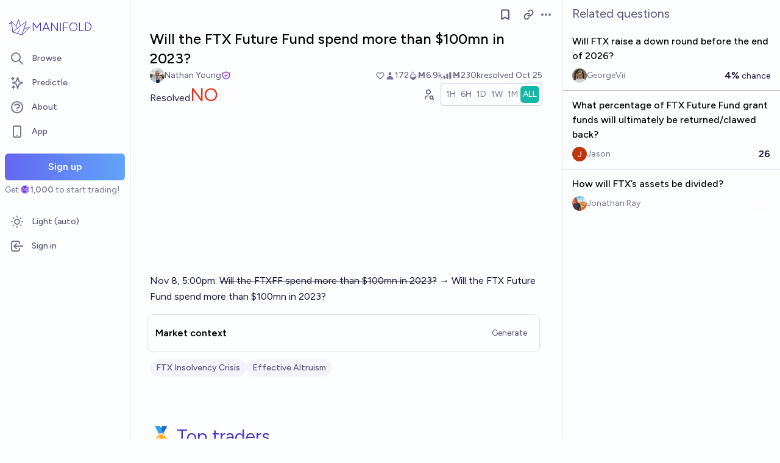

--- FILE ---
content_type: text/html; charset=utf-8
request_url: https://manifold.markets/NathanpmYoung/will-the-ftxff-spend-more-than-100m
body_size: 23566
content:
<!DOCTYPE html><html lang="en" class="font-figtree font-normal"><head><meta charSet="utf-8" data-next-head=""/><meta name="viewport" content="width=device-width, initial-scale=1, minimum-scale=1, maximum-scale=1, viewport-fit=cover user-scalable=no" data-next-head=""/><meta property="og:site_name" content="Manifold" data-next-head=""/><meta name="twitter:site" content="@manifoldmarkets" data-next-head=""/><meta name="theme-color" content="#fdfeff" media="(prefers-color-scheme: light)" data-next-head=""/><link rel="search" type="application/opensearchdescription+xml" href="https://manifold.markets/opensearch.xml" title="Manifold" data-next-head=""/><title data-next-head="">Will the FTX Future Fund spend more than $100mn in 2023? | Manifold</title><meta property="og:title" name="twitter:title" content="Will the FTX Future Fund spend more than $100mn in 2023?" data-next-head=""/><meta name="description" content="Resolved NO. Nov 8, 5:00pm: Will the FTXFF spend more than $100mn in 2023? → Will the FTX Future Fund spend more than $100mn in 2023?" data-next-head=""/><meta property="og:description" name="twitter:description" content="Resolved NO. Nov 8, 5:00pm: Will the FTXFF spend more than $100mn in 2023? → Will the FTX Future Fund spend more than $100mn in 2023?" data-next-head=""/><link rel="canonical" href="https://manifold.markets/NathanpmYoung/will-the-ftxff-spend-more-than-100m" data-next-head=""/><meta property="og:url" content="https://manifold.markets/NathanpmYoung/will-the-ftxff-spend-more-than-100m" data-next-head=""/><meta name="apple-itunes-app" content="app-id=6444136749, app-argument=https://manifold.markets/NathanpmYoung/will-the-ftxff-spend-more-than-100m" data-next-head=""/><meta property="og:image" content="https://manifold.markets/api/og/market?question=Will+the+FTX+Future+Fund+spend+more+than+%24100mn+in+2023%3F&amp;numTraders=172&amp;volume=225528&amp;probability=1.0%25&amp;creatorName=Nathan+Young&amp;creatorAvatarUrl=https%3A%2F%2Flh3.googleusercontent.com%2Fa-%2FAOh14GgkQaxe_5plRQ-3y-nDcRIXjbUwl4yBWOweF_D8ZA%3Ds96-c&amp;resolution=NO&amp;points=[base64]" data-next-head=""/><meta name="twitter:card" content="summary_large_image" data-next-head=""/><meta name="twitter:image" content="https://manifold.markets/api/og/market?question=Will+the+FTX+Future+Fund+spend+more+than+%24100mn+in+2023%3F&amp;numTraders=172&amp;volume=225528&amp;probability=1.0%25&amp;creatorName=Nathan+Young&amp;creatorAvatarUrl=https%3A%2F%2Flh3.googleusercontent.com%2Fa-%2FAOh14GgkQaxe_5plRQ-3y-nDcRIXjbUwl4yBWOweF_D8ZA%3Ds96-c&amp;resolution=NO&amp;points=[base64]" data-next-head=""/><link rel="icon" href="/favicon.ico"/><link rel="preload" href="/_next/static/media/f7aa21714c1c53f8-s.p.e3544bb0.woff2" as="font" type="font/woff2" crossorigin="anonymous" data-next-font="size-adjust"/><link rel="preload" href="/_next/static/chunks/e54a1026ed738ed2.css" as="style"/><link rel="preload" href="/_next/static/chunks/a4cfaf736499fabd.css" as="style"/><link rel="preload" href="/_next/static/chunks/ae69b3e0ff3663b8.css" as="style"/><style>@media (prefers-color-scheme: dark) {
            :root {
              color-scheme: dark;
              background-color: rgb(15 23 41);
              color: white;
            }
          }</style><link rel="stylesheet" href="/_next/static/chunks/e54a1026ed738ed2.css" data-n-g=""/><link rel="stylesheet" href="/_next/static/chunks/a4cfaf736499fabd.css" data-n-g=""/><link rel="stylesheet" href="/_next/static/chunks/ae69b3e0ff3663b8.css" data-n-p=""/><noscript data-n-css=""></noscript><script src="/init-theme.js" defer="" data-nscript="beforeInteractive"></script><script src="/_next/static/chunks/1edf94df8badbe23.js" defer=""></script><script src="/_next/static/chunks/c2692ee7db29474f.js" defer=""></script><script src="/_next/static/chunks/f1fdee756e1d271f.js" defer=""></script><script src="/_next/static/chunks/7a8c7dfbbe406157.js" defer=""></script><script src="/_next/static/chunks/abec945b36dfbb5b.js" defer=""></script><script src="/_next/static/chunks/a3e252cebaafff14.js" defer=""></script><script src="/_next/static/chunks/98a76cc48d8ec4ef.js" defer=""></script><script src="/_next/static/chunks/654362f305bec102.js" defer=""></script><script src="/_next/static/chunks/turbopack-302ff21251f1efc3.js" defer=""></script><script src="/_next/static/chunks/c0aebfae39d0c1f4.js" defer=""></script><script src="/_next/static/chunks/0e7afb9994e44bec.js" defer=""></script><script src="/_next/static/chunks/4165f1878595bd34.js" defer=""></script><script src="/_next/static/chunks/74c90533fa9401d4.js" defer=""></script><script src="/_next/static/chunks/e6b6dd5d67b218be.js" defer=""></script><script src="/_next/static/chunks/c13e4b575a6b027f.js" defer=""></script><script src="/_next/static/chunks/5f12057c9ff2a912.js" defer=""></script><script src="/_next/static/chunks/5dc082cf8567ebee.js" defer=""></script><script src="/_next/static/chunks/b18977ce5a5b933a.js" defer=""></script><script src="/_next/static/chunks/134e3118c3b2fdd7.js" defer=""></script><script src="/_next/static/chunks/8661c8a64fbfc42b.js" defer=""></script><script src="/_next/static/chunks/2f1481303c6a8e30.js" defer=""></script><script src="/_next/static/chunks/fa889032d8e254a3.js" defer=""></script><script src="/_next/static/chunks/bb263fc177682f8a.js" defer=""></script><script src="/_next/static/chunks/be3e3e5a6f779a64.js" defer=""></script><script src="/_next/static/chunks/17e4ca211e90aa3a.js" defer=""></script><script src="/_next/static/chunks/d055bcfc5f645d0a.js" defer=""></script><script src="/_next/static/chunks/turbopack-f616ac8c17638e68.js" defer=""></script><script src="/_next/static/Hjg-00zfKDLpS-kEE6IBE/_ssgManifest.js" defer=""></script><script src="/_next/static/Hjg-00zfKDLpS-kEE6IBE/_buildManifest.js" defer=""></script></head><body class="bg-canvas-0 text-ink-1000"><link rel="preload" as="image" href="/mana.svg"/><div id="__next"><style>html {
          --font-main: 'Figtree', 'Figtree Fallback';
        }</style><div id="signup-prompt" class="fixed bottom-12 right-4 z-[1000]"></div><span hidden="" style="position:fixed;top:1px;left:1px;width:1px;height:0;padding:0;margin:-1px;overflow:hidden;clip:rect(0, 0, 0, 0);white-space:nowrap;border-width:0;display:none"></span><div class="pb-[58px] lg:pb-0 text-ink-1000 mx-auto min-h-screen w-full max-w-[1440px] lg:grid lg:grid-cols-12 flex flex-col"><div style="position:fixed;z-index:9999;top:16px;left:16px;right:16px;bottom:16px;pointer-events:none" class="!bottom-[70px]"></div><nav aria-label="Sidebar" class="flex h-screen flex-col sticky top-0 hidden self-start px-2 lg:col-span-2 lg:flex"><div class="flex items-center gap-2"><a class="group flex w-full flex-row items-center gap-0.5 px-1 outline-none pb-3 pt-6" href="/"><svg viewBox="0 0 24 24" fill="none" xmlns="http://www.w3.org/2000/svg" stroke-width="0.6" stroke="currentColor" class="h-10 w-10 shrink-0 stroke-indigo-700 transition-transform group-hover:rotate-12 dark:stroke-white" aria-hidden="true"><path d="M5.24854 17.0952L18.7175 6.80301L14.3444 20M5.24854 17.0952L9.79649 18.5476M5.24854 17.0952L4.27398 6.52755M14.3444 20L9.79649 18.5476M14.3444 20L22 12.638L16.3935 13.8147M9.79649 18.5476L12.3953 15.0668M4.27398 6.52755L10.0714 13.389M4.27398 6.52755L2 9.0818L4.47389 8.85643M12.9451 11.1603L10.971 5L8.65369 11.6611" stroke-linecap="round" stroke-linejoin="round"></path></svg><div class="text-xl font-thin text-indigo-700 dark:text-white">MANIFOLD</div></a></div><div class="mb-4 flex flex-col gap-1"><a class="text-ink-600 hover:bg-primary-100 hover:text-ink-700 group flex items-center rounded-md px-3 py-2 text-sm font-medium focus-visible:bg-primary-100 outline-none" href="/"><svg xmlns="http://www.w3.org/2000/svg" fill="none" viewBox="0 0 24 24" stroke-width="2" stroke="currentColor" aria-hidden="true" class="text-ink-500 group-hover:text-ink-600   -ml-1 mr-3 h-6 w-6 flex-shrink-0"><path stroke-linecap="round" stroke-linejoin="round" d="M21 21l-6-6m2-5a7 7 0 11-14 0 7 7 0 0114 0z"></path></svg><span class="truncate">Browse</span></a><a class="text-ink-600 hover:bg-primary-100 hover:text-ink-700 group flex items-center rounded-md px-3 py-2 text-sm font-medium focus-visible:bg-primary-100 outline-none" href="/predictle"><svg xmlns="http://www.w3.org/2000/svg" fill="none" viewBox="0 0 24 24" stroke-width="2" stroke="currentColor" aria-hidden="true" class="text-ink-500 group-hover:text-ink-600   -ml-1 mr-3 h-6 w-6 flex-shrink-0"><path stroke-linecap="round" stroke-linejoin="round" d="M5 3v4M3 5h4M6 17v4m-2-2h4m5-16l2.286 6.857L21 12l-5.714 2.143L13 21l-2.286-6.857L5 12l5.714-2.143L13 3z"></path></svg><span class="truncate">Predictle</span></a><a class="text-ink-600 hover:bg-primary-100 hover:text-ink-700 group flex items-center rounded-md px-3 py-2 text-sm font-medium focus-visible:bg-primary-100 outline-none" href="/about"><svg xmlns="http://www.w3.org/2000/svg" fill="none" viewBox="0 0 24 24" stroke-width="2" stroke="currentColor" aria-hidden="true" class="text-ink-500 group-hover:text-ink-600   -ml-1 mr-3 h-6 w-6 flex-shrink-0"><path stroke-linecap="round" stroke-linejoin="round" d="M8.228 9c.549-1.165 2.03-2 3.772-2 2.21 0 4 1.343 4 3 0 1.4-1.278 2.575-3.006 2.907-.542.104-.994.54-.994 1.093m0 3h.01M21 12a9 9 0 11-18 0 9 9 0 0118 0z"></path></svg><span class="truncate">About</span></a><button class="text-ink-600 hover:bg-primary-100 hover:text-ink-700 group flex items-center rounded-md px-3 py-2 text-sm font-medium focus-visible:bg-primary-100 outline-none"><svg xmlns="http://www.w3.org/2000/svg" fill="none" viewBox="0 0 24 24" stroke-width="2" stroke="currentColor" aria-hidden="true" class="text-ink-500 group-hover:text-ink-600   -ml-1 mr-3 h-6 w-6 flex-shrink-0"><path stroke-linecap="round" stroke-linejoin="round" d="M12 18h.01M8 21h8a2 2 0 002-2V5a2 2 0 00-2-2H8a2 2 0 00-2 2v14a2 2 0 002 2z"></path></svg><span class="truncate">App</span></button><span hidden="" style="position:fixed;top:1px;left:1px;width:1px;height:0;padding:0;margin:-1px;overflow:hidden;clip:rect(0, 0, 0, 0);white-space:nowrap;border-width:0;display:none"></span><div class="mt-4 flex flex-col"><button type="button" class="font-md inline-flex items-center justify-center rounded-md ring-inset transition-colors disabled:cursor-not-allowed text-center px-6 py-2.5 text-base font-semibold disabled:bg-ink-300 text-white bg-gradient-to-r hover:saturate-150 disabled:bg-none from-primary-500 to-blue-400 w-full">Sign up</button><span class="text-ink-500 my-1.5 text-sm">Get<!-- --> <div class="coin-offset items-center whitespace-nowrap relative ml-[1.1em] inline-flex font-semibold flex flex-row"><img src="/mana.svg" alt="Ṁ" class="inline-block absolute -left-[var(--coin-offset)] top-[var(--coin-top-offset)] min-h-[1em] min-w-[1em]" style="width:1em;height:1em;margin-right:0.1em"/>1,000</div> <!-- -->to start trading!</span></div><div class="gap-2 flex flex-col"></div></div><div class="mb-6 mt-auto flex flex-col gap-1"><button class="text-ink-600 hover:bg-primary-100 hover:text-ink-700 group flex items-center rounded-md px-3 py-2 text-sm font-medium focus-visible:bg-primary-100 outline-none"><svg xmlns="http://www.w3.org/2000/svg" fill="none" viewBox="0 0 24 24" stroke-width="2" stroke="currentColor" aria-hidden="true" class="text-ink-500 group-hover:text-ink-600   -ml-1 mr-3 h-6 w-6 flex-shrink-0 hidden dark:block"><path stroke-linecap="round" stroke-linejoin="round" d="M20.354 15.354A9 9 0 018.646 3.646 9.003 9.003 0 0012 21a9.003 9.003 0 008.354-5.646z"></path></svg><svg xmlns="http://www.w3.org/2000/svg" fill="none" viewBox="0 0 24 24" stroke-width="2" stroke="currentColor" aria-hidden="true" class="text-ink-500 group-hover:text-ink-600   -ml-1 mr-3 h-6 w-6 flex-shrink-0 block dark:hidden"><path stroke-linecap="round" stroke-linejoin="round" d="M12 3v1m0 16v1m9-9h-1M4 12H3m15.364 6.364l-.707-.707M6.343 6.343l-.707-.707m12.728 0l-.707.707M6.343 17.657l-.707.707M16 12a4 4 0 11-8 0 4 4 0 018 0z"></path></svg><span class="truncate"><span class="hidden dark:inline">Dark</span><span class="inline dark:hidden">Light</span> (auto)</span></button><button class="text-ink-600 hover:bg-primary-100 hover:text-ink-700 group flex items-center rounded-md px-3 py-2 text-sm font-medium focus-visible:bg-primary-100 outline-none"><svg xmlns="http://www.w3.org/2000/svg" fill="none" viewBox="0 0 24 24" stroke-width="2" stroke="currentColor" aria-hidden="true" class="text-ink-500 group-hover:text-ink-600   -ml-1 mr-3 h-6 w-6 flex-shrink-0"><path stroke-linecap="round" stroke-linejoin="round" d="M11 16l-4-4m0 0l4-4m-4 4h14m-5 4v1a3 3 0 01-3 3H6a3 3 0 01-3-3V7a3 3 0 013-3h7a3 3 0 013 3v1"></path></svg><span class="truncate">Sign in</span></button></div></nav><main class="l:px-2 col-span-7 flex flex-1 flex-col xl:col-span-10"><div class="bg-canvas-0 sticky top-0 z-50 flex items-center justify-between px-4 py-2 md:hidden flex flex-row"><a class="flex items-center gap-1 text-indigo-700 dark:text-white" href="/"><svg viewBox="0 0 24 24" fill="none" xmlns="http://www.w3.org/2000/svg" stroke-width="0.6" stroke="currentColor" class="h-8 w-8 stroke-indigo-700 dark:stroke-white"><path d="M5.24854 17.0952L18.7175 6.80301L14.3444 20M5.24854 17.0952L9.79649 18.5476M5.24854 17.0952L4.27398 6.52755M14.3444 20L9.79649 18.5476M14.3444 20L22 12.638L16.3935 13.8147M9.79649 18.5476L12.3953 15.0668M4.27398 6.52755L10.0714 13.389M4.27398 6.52755L2 9.0818L4.47389 8.85643M12.9451 11.1603L10.971 5L8.65369 11.6611" stroke-linecap="round" stroke-linejoin="round"></path></svg><span class="text-lg font-thin">MANIFOLD</span></a><button type="button" class="font-md inline-flex items-center justify-center rounded-md ring-inset transition-colors disabled:cursor-not-allowed text-center px-4 py-2 text-sm disabled:bg-ink-300 text-white bg-gradient-to-r hover:saturate-150 disabled:bg-none from-primary-500 to-blue-400">Sign up</button></div><div class="w-full items-start justify-center gap-8 flex flex-row"><div class="bg-canvas-0 dark:border-canvas-50 w-full max-w-3xl rounded-b-md lg:border lg:border-t-0  xl:w-[70%]  sticky bottom-0 min-h-screen self-end pb-10 xl:pb-0 flex flex-col"><div class="sticky z-20 flex items-end bg-canvas-0 top-0 w-full"><div class="sticky -top-px z-50 h-12 w-full transition-colors hidden md:flex flex flex-row"><div class="mr-4 grow items-center flex flex-row"></div><div class="mr-4 shrink-0 items-center [&amp;&gt;*]:flex flex flex-row"><button type="button" class="font-md inline-flex items-center justify-center rounded-md ring-inset transition-colors disabled:cursor-not-allowed text-center px-2.5 py-1.5 text-sm text-ink-600 hover:bg-ink-200 disabled:text-ink-300 disabled:bg-transparent"><svg xmlns="http://www.w3.org/2000/svg" fill="none" viewBox="0 0 24 24" stroke-width="2.5" stroke="currentColor" aria-hidden="true" class="h-5 w-5"><path stroke-linecap="round" stroke-linejoin="round" d="M5 5a2 2 0 012-2h10a2 2 0 012 2v16l-7-3.5L5 21V5z"></path></svg><span hidden="" style="position:fixed;top:1px;left:1px;width:1px;height:0;padding:0;margin:-1px;overflow:hidden;clip:rect(0, 0, 0, 0);white-space:nowrap;border-width:0;display:none"></span></button><span> <button type="button" class="font-md inline-flex items-center justify-center rounded-md ring-inset transition-colors disabled:cursor-not-allowed text-center px-2.5 py-1.5 text-sm text-ink-600 hover:bg-ink-200 disabled:text-ink-300 disabled:bg-transparent text-ink-500 hover:text-ink-600"><svg xmlns="http://www.w3.org/2000/svg" fill="none" stroke="currentColor" stroke-linecap="round" stroke-linejoin="round" stroke-width="2.5" viewBox="0 0 24 24" class="h-[1.1rem]" aria-hidden="true"><path d="M10 13a5 5 0 0 0 7.54.54l3-3a5 5 0 0 0-7.07-7.07l-1.72 1.71"></path><path d="M14 11a5 5 0 0 0-7.54-.54l-3 3a5 5 0 0 0 7.07 7.07l1.71-1.71"></path></svg></button></span><div class="relative inline-block text-left" data-headlessui-state=""><button class="text-ink-500 hover:text-ink-800 flex items-center" id="headlessui-menu-button-:Reiiqfhm:" type="button" aria-haspopup="menu" aria-expanded="false" data-headlessui-state=""><span class="sr-only">Open options</span><svg xmlns="http://www.w3.org/2000/svg" viewBox="0 0 20 20" fill="currentColor" aria-hidden="true" class="h-5 w-5"><path d="M6 10a2 2 0 11-4 0 2 2 0 014 0zM12 10a2 2 0 11-4 0 2 2 0 014 0zM16 12a2 2 0 100-4 2 2 0 000 4z"></path></svg></button></div><span hidden="" style="position:fixed;top:1px;left:1px;width:1px;height:0;padding:0;margin:-1px;overflow:hidden;clip:rect(0, 0, 0, 0);white-space:nowrap;border-width:0;display:none"></span><span hidden="" style="position:fixed;top:1px;left:1px;width:1px;height:0;padding:0;margin:-1px;overflow:hidden;clip:rect(0, 0, 0, 0);white-space:nowrap;border-width:0;display:none"></span><span hidden="" style="position:fixed;top:1px;left:1px;width:1px;height:0;padding:0;margin:-1px;overflow:hidden;clip:rect(0, 0, 0, 0);white-space:nowrap;border-width:0;display:none"></span><span hidden="" style="position:fixed;top:1px;left:1px;width:1px;height:0;padding:0;margin:-1px;overflow:hidden;clip:rect(0, 0, 0, 0);white-space:nowrap;border-width:0;display:none"></span></div></div></div><div class="mb-4 p-4 pt-0 md:pb-8 lg:px-8 flex flex-col"><div class="w-full gap-3 lg:gap-4 flex flex-col"><div class="flex flex-col"><div><div class="group text-xl font-medium sm:text-2xl"><span class="break-anywhere">Will the FTX Future Fund spend more than $100mn in 2023?</span></div></div></div><div class="text-ink-600 flex-wrap items-center justify-between gap-y-1 text-sm flex flex-row"><div class="grow flex-wrap items-center gap-4 flex flex-row"><button class="inline-flex flex items-center gap-2" aria-expanded="false" aria-haspopup="dialog"><div class=""><img alt="NathanpmYoung avatar" loading="lazy" width="24" height="24" decoding="async" data-nimg="1" class="bg-canvas-0 my-0 flex-shrink-0 rounded-full object-cover w-6 h-6 cursor-pointer" style="color:transparent;max-width:1.5rem" srcSet="/_next/image?url=https%3A%2F%2Flh3.googleusercontent.com%2Fa-%2FAOh14GgkQaxe_5plRQ-3y-nDcRIXjbUwl4yBWOweF_D8ZA%3Ds96-c&amp;w=32&amp;q=75 1x, /_next/image?url=https%3A%2F%2Flh3.googleusercontent.com%2Fa-%2FAOh14GgkQaxe_5plRQ-3y-nDcRIXjbUwl4yBWOweF_D8ZA%3Ds96-c&amp;w=48&amp;q=75 2x" src="/_next/image?url=https%3A%2F%2Flh3.googleusercontent.com%2Fa-%2FAOh14GgkQaxe_5plRQ-3y-nDcRIXjbUwl4yBWOweF_D8ZA%3Ds96-c&amp;w=48&amp;q=75"/></div><a class="break-anywhere hover:underline hover:decoration-primary-400 hover:decoration-2 active:underline active:decoration-primary-400 inline-flex flex-row flex-nowrap items-center gap-1 mr-1" href="/NathanpmYoung"><span class="inline-flex flex-row flex-nowrap items-center gap-1"><span class="max-w-[200px] truncate">Nathan Young</span><span><svg xmlns="http://www.w3.org/2000/svg" fill="none" viewBox="0 0 24 24" stroke-width="2" stroke="currentColor" aria-hidden="true" class="h-4 w-4 text-purple-700 dark:text-purple-400"><path stroke-linecap="round" stroke-linejoin="round" d="M9 12l2 2 4-4m5.618-4.016A11.955 11.955 0 0112 2.944a11.955 11.955 0 01-8.618 3.04A12.02 12.02 0 003 9c0 5.591 3.824 10.29 9 11.622 5.176-1.332 9-6.03 9-11.622 0-1.042-.133-2.052-.382-3.016z"></path></svg></span></span></a></button></div><div class="ml-auto gap-4 flex flex-row"><span class="flex items-center"><button disabled="" class="disabled:cursor-not-allowed disabled:text-ink-500"><div class="text-ink-600 items-center gap-0.5 flex flex-row"><div class="relative"><svg xmlns="http://www.w3.org/2000/svg" fill="none" viewBox="0 0 24 24" stroke-width="2" stroke="currentColor" aria-hidden="true" class="stroke-ink-500 h-4 w-4"><path stroke-linecap="round" stroke-linejoin="round" d="M4.318 6.318a4.5 4.5 0 000 6.364L12 20.364l7.682-7.682a4.5 4.5 0 00-6.364-6.364L12 7.636l-1.318-1.318a4.5 4.5 0 00-6.364 0z"></path></svg></div></div></button></span><span class="flex flex-row items-center gap-0.5"><svg xmlns="http://www.w3.org/2000/svg" viewBox="0 0 20 20" fill="currentColor" aria-hidden="true" class="text-ink-500 h-4 w-4"><path fill-rule="evenodd" d="M10 9a3 3 0 100-6 3 3 0 000 6zm-7 9a7 7 0 1114 0H3z" clip-rule="evenodd"></path></svg><div>172</div></span><span class="flex flex-row items-center gap-0.5"><svg stroke="currentColor" fill="currentColor" stroke-width="0" viewBox="0 0 16 16" class="text-ink-500" height="1em" width="1em" xmlns="http://www.w3.org/2000/svg"><path fill-rule="evenodd" d="M7.21.8C7.69.295 8 0 8 0q.164.544.371 1.038c.812 1.946 2.073 3.35 3.197 4.6C12.878 7.096 14 8.345 14 10a6 6 0 0 1-12 0C2 6.668 5.58 2.517 7.21.8m.413 1.021A31 31 0 0 0 5.794 3.99c-.726.95-1.436 2.008-1.96 3.07C3.304 8.133 3 9.138 3 10c0 0 2.5 1.5 5 .5s5-.5 5-.5c0-1.201-.796-2.157-2.181-3.7l-.03-.032C9.75 5.11 8.5 3.72 7.623 1.82z"></path><path fill-rule="evenodd" d="M4.553 7.776c.82-1.641 1.717-2.753 2.093-3.13l.708.708c-.29.29-1.128 1.311-1.907 2.87z"></path></svg>Ṁ6.9k</span><span class="flex flex-row items-center gap-0.5"><svg xmlns="http://www.w3.org/2000/svg" viewBox="0 0 20 20" fill="currentColor" aria-hidden="true" class="text-ink-500 h-4 w-4"><path d="M2 11a1 1 0 011-1h2a1 1 0 011 1v5a1 1 0 01-1 1H3a1 1 0 01-1-1v-5zM8 7a1 1 0 011-1h2a1 1 0 011 1v9a1 1 0 01-1 1H9a1 1 0 01-1-1V7zM14 4a1 1 0 011-1h2a1 1 0 011 1v12a1 1 0 01-1 1h-2a1 1 0 01-1-1V4z"></path></svg>Ṁ230k</span><div class="select-none items-center flex flex-row"><span class="whitespace-nowrap">resolved <!-- -->Oct 25</span></div></div></div><div class="gap-2 flex flex-col"><div class="items-end justify-between gap-2 sm:gap-4 flex flex-row"><div class="flex flex-col"><div class="items-baseline flex flex-row"><div class="flex items-baseline gap-2 text-2xl sm:text-3xl flex-row"><div class="text-ink-800 text-base">Resolved</div><span class="text-scarlet-600">NO</span></div></div></div><div class="gap-1 flex flex-row"><div class="flex-row-reverse items-center flex flex-row"><button type="button" class="font-md inline-flex items-center justify-center rounded-md ring-inset transition-colors disabled:cursor-not-allowed text-center px-2.5 py-1.5 text-sm text-ink-600 hover:bg-ink-200 disabled:text-ink-300 disabled:bg-transparent"><span><svg stroke="currentColor" fill="none" stroke-width="2" viewBox="0 0 24 24" stroke-linecap="round" stroke-linejoin="round" class="h-5 w-5" height="1em" width="1em" xmlns="http://www.w3.org/2000/svg"><path d="M8 7a4 4 0 1 0 8 0a4 4 0 0 0 -8 0"></path><path d="M6 21v-2a4 4 0 0 1 4 -4h1.5"></path><path d="M18 18m-3 0a3 3 0 1 0 6 0a3 3 0 1 0 -6 0"></path><path d="M20.2 20.2l1.8 1.8"></path></svg></span></button></div><div class="!shadow-none border-ink-300 text-ink-400 bg-canvas-0 inline-flex flex-row gap-2 rounded-md border p-1 text-sm shadow-sm" id="headlessui-radiogroup-:R95oeqfhm:" role="radiogroup"><div class="cursor-pointer text-ink-500 hover:bg-ink-50 aria-checked:bg-teal-500 aria-checked:text-ink-0 ring-primary-500 flex items-center rounded-md p-2 outline-none transition-all focus-visible:ring-2 sm:px-3 py-1 !px-1" id="headlessui-radiogroup-option-:Rmp5oeqfhm:" role="radio" aria-checked="false" tabindex="-1" data-headlessui-state=""><span id="headlessui-label-:R4mp5oeqfhm:" data-headlessui-state="">1H</span></div><div class="cursor-pointer text-ink-500 hover:bg-ink-50 aria-checked:bg-teal-500 aria-checked:text-ink-0 ring-primary-500 flex items-center rounded-md p-2 outline-none transition-all focus-visible:ring-2 sm:px-3 py-1 !px-1" id="headlessui-radiogroup-option-:R16p5oeqfhm:" role="radio" aria-checked="false" tabindex="-1" data-headlessui-state=""><span id="headlessui-label-:R56p5oeqfhm:" data-headlessui-state="">6H</span></div><div class="cursor-pointer text-ink-500 hover:bg-ink-50 aria-checked:bg-teal-500 aria-checked:text-ink-0 ring-primary-500 flex items-center rounded-md p-2 outline-none transition-all focus-visible:ring-2 sm:px-3 py-1 !px-1" id="headlessui-radiogroup-option-:R1mp5oeqfhm:" role="radio" aria-checked="false" tabindex="-1" data-headlessui-state=""><span id="headlessui-label-:R5mp5oeqfhm:" data-headlessui-state="">1D</span></div><div class="cursor-pointer text-ink-500 hover:bg-ink-50 aria-checked:bg-teal-500 aria-checked:text-ink-0 ring-primary-500 flex items-center rounded-md p-2 outline-none transition-all focus-visible:ring-2 sm:px-3 py-1 !px-1" id="headlessui-radiogroup-option-:R26p5oeqfhm:" role="radio" aria-checked="false" tabindex="-1" data-headlessui-state=""><span id="headlessui-label-:R66p5oeqfhm:" data-headlessui-state="">1W</span></div><div class="cursor-pointer text-ink-500 hover:bg-ink-50 aria-checked:bg-teal-500 aria-checked:text-ink-0 ring-primary-500 flex items-center rounded-md p-2 outline-none transition-all focus-visible:ring-2 sm:px-3 py-1 !px-1" id="headlessui-radiogroup-option-:R2mp5oeqfhm:" role="radio" aria-checked="false" tabindex="-1" data-headlessui-state=""><span id="headlessui-label-:R6mp5oeqfhm:" data-headlessui-state="">1M</span></div><div class="cursor-pointer text-ink-500 hover:bg-ink-50 aria-checked:bg-teal-500 aria-checked:text-ink-0 ring-primary-500 flex items-center rounded-md p-2 outline-none transition-all focus-visible:ring-2 sm:px-3 py-1 !px-1" id="headlessui-radiogroup-option-:R36p5oeqfhm:" role="radio" aria-checked="true" tabindex="0" data-headlessui-state="checked" data-checked=""><span id="headlessui-label-:R76p5oeqfhm:" data-headlessui-state="">ALL</span></div></div></div></div><div class="w-full pb-3 pr-10 h-[150px] sm:h-[250px]"><div class="h-full w-full"></div></div></div></div><div class="mb-2 mt-6"><div><div class="ProseMirror prose dark:prose-invert max-w-none leading-relaxed prose-a:text-primary-700 prose-a:no-underline text-md prose-p:my-0 prose-ul:my-0 prose-ol:my-0 prose-li:my-0 [&amp;&gt;p]:prose-li:my-0 text-ink-900 prose-blockquote:text-teal-700 break-anywhere empty:prose-p:after:content-[&quot;\00a0&quot;]"><p>Nov 8, 5:00pm: <s>Will the FTXFF spend more than $100mn in 2023?</s> → Will the FTX Future Fund spend more than $100mn in 2023?</p></div></div><div class="hidden text-ink-600 bg-canvas-50 flex items-center justify-center space-x-2 rounded-md px-4 py-2 italic"><svg viewBox="0 0 24 24" fill="none" xmlns="http://www.w3.org/2000/svg" stroke-width="0.6" stroke="currentColor" class="h-5 w-5 text-indigo-600"><path d="M5.24854 17.0952L18.7175 6.80301L14.3444 20M5.24854 17.0952L9.79649 18.5476M5.24854 17.0952L4.27398 6.52755M14.3444 20L9.79649 18.5476M14.3444 20L22 12.638L16.3935 13.8147M9.79649 18.5476L12.3953 15.0668M4.27398 6.52755L10.0714 13.389M4.27398 6.52755L2 9.0818L4.47389 8.85643M12.9451 11.1603L10.971 5L8.65369 11.6611" stroke-linecap="round" stroke-linejoin="round"></path></svg><span>This question is managed and resolved by Manifold.</span><svg viewBox="0 0 24 24" fill="none" xmlns="http://www.w3.org/2000/svg" stroke-width="0.6" stroke="currentColor" class="h-5 w-5 text-indigo-600"><path d="M5.24854 17.0952L18.7175 6.80301L14.3444 20M5.24854 17.0952L9.79649 18.5476M5.24854 17.0952L4.27398 6.52755M14.3444 20L9.79649 18.5476M14.3444 20L22 12.638L16.3935 13.8147M9.79649 18.5476L12.3953 15.0668M4.27398 6.52755L10.0714 13.389M4.27398 6.52755L2 9.0818L4.47389 8.85643M12.9451 11.1603L10.971 5L8.65369 11.6611" stroke-linecap="round" stroke-linejoin="round"></path></svg></div></div><div class="border-ink-200 -mx-1 mt-2 w-full rounded-lg border p-3 flex flex-col"><div class="w-full items-center justify-between flex flex-row"><span class="font-semibold">Market context</span><button type="button" class="font-md inline-flex items-center justify-center rounded-md ring-inset transition-colors disabled:cursor-not-allowed text-center px-4 py-2 text-sm text-ink-600 hover:bg-ink-200 disabled:text-ink-300 disabled:bg-transparent -mr-2 self-end">Generate</button></div></div><div class="mb-4 mt-2 items-center gap-2 flex flex-row"><div class="group mt-1 flex flex-wrap gap-x-1 gap-y-1 text-xs font-medium sm:text-sm"><div class="group flex items-center gap-1.5 rounded-full px-2.5 py-1 text-sm font-medium bg-canvas-50 text-ink-600 hover:bg-canvas-100 hover:text-ink-800 transition-colors flex flex-row"><a class="max-w-[200px] truncate sm:max-w-[250px]" href="/topic/ftx-liquidity-crisis-nov-2022">FTX Insolvency Crisis</a></div><div class="group flex items-center gap-1.5 rounded-full px-2.5 py-1 text-sm font-medium bg-canvas-50 text-ink-600 hover:bg-canvas-100 hover:text-ink-800 transition-colors flex flex-row"><a class="max-w-[200px] truncate sm:max-w-[250px]" href="/topic/effective-altruism">Effective Altruism</a></div></div><span hidden="" style="position:fixed;top:1px;left:1px;width:1px;height:0;padding:0;margin:-1px;overflow:hidden;clip:rect(0, 0, 0, 0);white-space:nowrap;border-width:0;display:none"></span></div><div class="flex-wrap flex flex-row"></div><div class="my-2 flex-wrap items-center justify-between gap-y-2 flex flex-row"></div><div class="mt-4 mb-4 flex md:hidden flex flex-col"><button type="button" class="font-md inline-flex items-center justify-center rounded-md ring-inset transition-colors disabled:cursor-not-allowed text-center px-6 py-2.5 text-base font-semibold disabled:bg-ink-300 text-white bg-gradient-to-r hover:saturate-150 disabled:bg-none from-primary-500 to-blue-400 w-full">Sign up</button><span class="text-ink-500 my-1.5 text-sm">Get<!-- --> <div class="coin-offset items-center whitespace-nowrap relative ml-[1.1em] inline-flex font-semibold flex flex-row"><img src="/mana.svg" alt="Ṁ" class="inline-block absolute -left-[var(--coin-offset)] top-[var(--coin-top-offset)] min-h-[1em] min-w-[1em]" style="width:1em;height:1em;margin-right:0.1em"/>1,000</div> <!-- -->to start trading!</span></div><div class="w-full mt-12"><h1 class="text-primary-700 mb-4 inline-block text-2xl font-normal sm:mb-6 sm:text-3xl">🏅 Top traders</h1><div class="overflow-x-auto"><table class="text-ink-700 w-full whitespace-nowrap text-left text-sm [&amp;&gt;thead]:text-ink-500 [&amp;&gt;thead]:text-xs [&amp;&gt;thead]:font-medium [&amp;&gt;thead]:uppercase [&amp;&gt;thead]:tracking-wider [&amp;_td]:px-3 [&amp;_td]:py-2.5 [&amp;_th]:px-3 [&amp;_th]:py-2 [&amp;&gt;tbody&gt;tr]:border-ink-200 [&amp;&gt;tbody&gt;tr:last-child]:border-b-0 [&amp;&gt;tbody&gt;tr]:border-b [&amp;&gt;tbody&gt;tr:hover]:bg-ink-100/50 [&amp;&gt;tbody&gt;tr]:transition-colors [&amp;&gt;tbody_tr:nth-child(odd)]:bg-canvas-50 [&amp;&gt;tbody_tr:hover]:bg-canvas-100 [&amp;&gt;tbody_tr]:transition-colors"><thead><tr class="border-ink-200 border-b"><th class="text-ink-500 w-12 py-3 text-left text-xs font-medium uppercase tracking-wide">#</th><th class="text-ink-500 py-3 text-left text-xs font-medium uppercase tracking-wide">Trader</th><th class="text-ink-500 py-3 text-right text-xs font-medium uppercase tracking-wide">Total profit</th></tr></thead><tbody class="divide-ink-100 divide-y"><tr class=""><td class="text-ink-600 py-3 text-sm font-medium tabular-nums">1</td><td class="py-3"><button class="inline-flex" aria-expanded="false" aria-haspopup="dialog"><div class="items-center gap-2 max-[400px]:max-w-[160px] sm:max-w-[200px] xl:max-w-none flex flex-row"><div class=""><img alt="Trevor1 avatar" loading="lazy" width="32" height="32" decoding="async" data-nimg="1" class="bg-canvas-0 my-0 flex-shrink-0 rounded-full object-cover w-8 h-8 cursor-pointer" style="color:transparent;max-width:2rem" srcSet="/_next/image?url=https%3A%2F%2Ffirebasestorage.googleapis.com%2Fv0%2Fb%2Fmantic-markets.appspot.com%2Fo%2Fuser-images%252FTrevorWiesinger%252FI3C-g5dfkK.jpg%3Falt%3Dmedia%26token%3D043d9b30-d87d-41c7-b544-92e3819784ce&amp;w=32&amp;q=75 1x, /_next/image?url=https%3A%2F%2Ffirebasestorage.googleapis.com%2Fv0%2Fb%2Fmantic-markets.appspot.com%2Fo%2Fuser-images%252FTrevorWiesinger%252FI3C-g5dfkK.jpg%3Falt%3Dmedia%26token%3D043d9b30-d87d-41c7-b544-92e3819784ce&amp;w=64&amp;q=75 2x" src="/_next/image?url=https%3A%2F%2Ffirebasestorage.googleapis.com%2Fv0%2Fb%2Fmantic-markets.appspot.com%2Fo%2Fuser-images%252FTrevorWiesinger%252FI3C-g5dfkK.jpg%3Falt%3Dmedia%26token%3D043d9b30-d87d-41c7-b544-92e3819784ce&amp;w=64&amp;q=75"/></div><a class="break-anywhere hover:underline hover:decoration-primary-400 hover:decoration-2 active:underline active:decoration-primary-400 inline-flex flex-row flex-nowrap items-center gap-1" href="/Trevor1"><span class="inline-flex flex-row flex-nowrap items-center gap-1"><span class="max-w-[200px] truncate">Trevor1</span></span></a></div></button></td><td class="text-ink-700 py-3 text-right text-sm font-medium tabular-nums">Ṁ1,848</td></tr><tr class=""><td class="text-ink-600 py-3 text-sm font-medium tabular-nums">2</td><td class="py-3"><button class="inline-flex" aria-expanded="false" aria-haspopup="dialog"><div class="items-center gap-2 max-[400px]:max-w-[160px] sm:max-w-[200px] xl:max-w-none flex flex-row"><div class=""><img alt="KatjaGrace avatar" loading="lazy" width="32" height="32" decoding="async" data-nimg="1" class="bg-canvas-0 my-0 flex-shrink-0 rounded-full object-cover w-8 h-8 cursor-pointer" style="color:transparent;max-width:2rem" srcSet="/_next/image?url=https%3A%2F%2Ffirebasestorage.googleapis.com%2Fv0%2Fb%2Fmantic-markets.appspot.com%2Fo%2Fuser-images%252FKatjaGrace%252FRm2q0pf_ZB.45%3Falt%3Dmedia%26token%3Df63a7162-3765-4734-9383-6cf95bc290e8&amp;w=32&amp;q=75 1x, /_next/image?url=https%3A%2F%2Ffirebasestorage.googleapis.com%2Fv0%2Fb%2Fmantic-markets.appspot.com%2Fo%2Fuser-images%252FKatjaGrace%252FRm2q0pf_ZB.45%3Falt%3Dmedia%26token%3Df63a7162-3765-4734-9383-6cf95bc290e8&amp;w=64&amp;q=75 2x" src="/_next/image?url=https%3A%2F%2Ffirebasestorage.googleapis.com%2Fv0%2Fb%2Fmantic-markets.appspot.com%2Fo%2Fuser-images%252FKatjaGrace%252FRm2q0pf_ZB.45%3Falt%3Dmedia%26token%3Df63a7162-3765-4734-9383-6cf95bc290e8&amp;w=64&amp;q=75"/></div><a class="break-anywhere hover:underline hover:decoration-primary-400 hover:decoration-2 active:underline active:decoration-primary-400 inline-flex flex-row flex-nowrap items-center gap-1" href="/KatjaGrace"><span class="inline-flex flex-row flex-nowrap items-center gap-1"><span class="max-w-[200px] truncate">Katja</span><span><svg xmlns="http://www.w3.org/2000/svg" fill="none" viewBox="0 0 24 24" stroke-width="2" stroke="currentColor" aria-hidden="true" class="text-primary-700 h-4 w-4"><path stroke-linecap="round" stroke-linejoin="round" d="M9 12l2 2 4-4M7.835 4.697a3.42 3.42 0 001.946-.806 3.42 3.42 0 014.438 0 3.42 3.42 0 001.946.806 3.42 3.42 0 013.138 3.138 3.42 3.42 0 00.806 1.946 3.42 3.42 0 010 4.438 3.42 3.42 0 00-.806 1.946 3.42 3.42 0 01-3.138 3.138 3.42 3.42 0 00-1.946.806 3.42 3.42 0 01-4.438 0 3.42 3.42 0 00-1.946-.806 3.42 3.42 0 01-3.138-3.138 3.42 3.42 0 00-.806-1.946 3.42 3.42 0 010-4.438 3.42 3.42 0 00.806-1.946 3.42 3.42 0 013.138-3.138z"></path></svg></span></span></a></div></button></td><td class="text-ink-700 py-3 text-right text-sm font-medium tabular-nums">Ṁ1,179</td></tr><tr class=""><td class="text-ink-600 py-3 text-sm font-medium tabular-nums">3</td><td class="py-3"><button class="inline-flex" aria-expanded="false" aria-haspopup="dialog"><div class="items-center gap-2 max-[400px]:max-w-[160px] sm:max-w-[200px] xl:max-w-none flex flex-row"><div class=""><img alt="GeorgeVii avatar" loading="lazy" width="32" height="32" decoding="async" data-nimg="1" class="bg-canvas-0 my-0 flex-shrink-0 rounded-full object-cover w-8 h-8 cursor-pointer" style="color:transparent;max-width:2rem" srcSet="/_next/image?url=https%3A%2F%2Ffirebasestorage.googleapis.com%2Fv0%2Fb%2Fmantic-markets.appspot.com%2Fo%2Fuser-images%252FGeorgeVii%252Fyoung-pope-canceled-or-season-2-release-date-hbo-1-e1485915244258.jpg%3Falt%3Dmedia%26token%3Db769a5bd-b657-4229-8895-af217c099daa&amp;w=32&amp;q=75 1x, /_next/image?url=https%3A%2F%2Ffirebasestorage.googleapis.com%2Fv0%2Fb%2Fmantic-markets.appspot.com%2Fo%2Fuser-images%252FGeorgeVii%252Fyoung-pope-canceled-or-season-2-release-date-hbo-1-e1485915244258.jpg%3Falt%3Dmedia%26token%3Db769a5bd-b657-4229-8895-af217c099daa&amp;w=64&amp;q=75 2x" src="/_next/image?url=https%3A%2F%2Ffirebasestorage.googleapis.com%2Fv0%2Fb%2Fmantic-markets.appspot.com%2Fo%2Fuser-images%252FGeorgeVii%252Fyoung-pope-canceled-or-season-2-release-date-hbo-1-e1485915244258.jpg%3Falt%3Dmedia%26token%3Db769a5bd-b657-4229-8895-af217c099daa&amp;w=64&amp;q=75"/></div><a class="break-anywhere hover:underline hover:decoration-primary-400 hover:decoration-2 active:underline active:decoration-primary-400 inline-flex flex-row flex-nowrap items-center gap-1" href="/GeorgeVii"><span class="inline-flex flex-row flex-nowrap items-center gap-1"><span class="max-w-[200px] truncate">GeorgeVii</span></span></a></div></button></td><td class="text-ink-700 py-3 text-right text-sm font-medium tabular-nums">Ṁ842</td></tr><tr class=""><td class="text-ink-600 py-3 text-sm font-medium tabular-nums">4</td><td class="py-3"><button class="inline-flex" aria-expanded="false" aria-haspopup="dialog"><div class="items-center gap-2 max-[400px]:max-w-[160px] sm:max-w-[200px] xl:max-w-none flex flex-row"><div class=""><img alt="toms avatar" loading="lazy" width="32" height="32" decoding="async" data-nimg="1" class="bg-canvas-0 my-0 flex-shrink-0 rounded-full object-cover w-8 h-8 cursor-pointer" style="color:transparent;max-width:2rem" srcSet="/_next/image?url=https%3A%2F%2Flh3.googleusercontent.com%2Fa%2FAATXAJyROwZbCmjGRzf3ZLeOX03LPKjQD0KMzh4qmOWA%3Ds96-c&amp;w=32&amp;q=75 1x, /_next/image?url=https%3A%2F%2Flh3.googleusercontent.com%2Fa%2FAATXAJyROwZbCmjGRzf3ZLeOX03LPKjQD0KMzh4qmOWA%3Ds96-c&amp;w=64&amp;q=75 2x" src="/_next/image?url=https%3A%2F%2Flh3.googleusercontent.com%2Fa%2FAATXAJyROwZbCmjGRzf3ZLeOX03LPKjQD0KMzh4qmOWA%3Ds96-c&amp;w=64&amp;q=75"/></div><a class="break-anywhere hover:underline hover:decoration-primary-400 hover:decoration-2 active:underline active:decoration-primary-400 inline-flex flex-row flex-nowrap items-center gap-1" href="/toms"><span class="inline-flex flex-row flex-nowrap items-center gap-1"><span class="max-w-[200px] truncate">Tom</span></span></a></div></button></td><td class="text-ink-700 py-3 text-right text-sm font-medium tabular-nums">Ṁ427</td></tr><tr class=""><td class="text-ink-600 py-3 text-sm font-medium tabular-nums">5</td><td class="py-3"><button class="inline-flex" aria-expanded="false" aria-haspopup="dialog"><div class="items-center gap-2 max-[400px]:max-w-[160px] sm:max-w-[200px] xl:max-w-none flex flex-row"><div class=""><img alt="Sinclair avatar" loading="lazy" width="32" height="32" decoding="async" data-nimg="1" class="bg-canvas-0 my-0 flex-shrink-0 rounded-full object-cover w-8 h-8 cursor-pointer" style="color:transparent;max-width:2rem" srcSet="/_next/image?url=https%3A%2F%2Ffirebasestorage.googleapis.com%2Fv0%2Fb%2Fmantic-markets.appspot.com%2Fo%2Fuser-images%252FSinclair%252FbqSXdzkn1z.JPG%3Falt%3Dmedia%26token%3D7779230a-9f5d-42b5-839f-fbdfef31a3ac&amp;w=32&amp;q=75 1x, /_next/image?url=https%3A%2F%2Ffirebasestorage.googleapis.com%2Fv0%2Fb%2Fmantic-markets.appspot.com%2Fo%2Fuser-images%252FSinclair%252FbqSXdzkn1z.JPG%3Falt%3Dmedia%26token%3D7779230a-9f5d-42b5-839f-fbdfef31a3ac&amp;w=64&amp;q=75 2x" src="/_next/image?url=https%3A%2F%2Ffirebasestorage.googleapis.com%2Fv0%2Fb%2Fmantic-markets.appspot.com%2Fo%2Fuser-images%252FSinclair%252FbqSXdzkn1z.JPG%3Falt%3Dmedia%26token%3D7779230a-9f5d-42b5-839f-fbdfef31a3ac&amp;w=64&amp;q=75"/></div><a class="break-anywhere hover:underline hover:decoration-primary-400 hover:decoration-2 active:underline active:decoration-primary-400 inline-flex flex-row flex-nowrap items-center gap-1" href="/Sinclair"><span class="inline-flex flex-row flex-nowrap items-center gap-1"><span class="max-w-[200px] truncate">Sinclair</span><span><svg xmlns="http://www.w3.org/2000/svg" fill="none" viewBox="0 0 24 24" stroke-width="2" stroke="currentColor" aria-hidden="true" class="h-4 w-4 text-purple-700 dark:text-purple-400"><path stroke-linecap="round" stroke-linejoin="round" d="M9 12l2 2 4-4m5.618-4.016A11.955 11.955 0 0112 2.944a11.955 11.955 0 01-8.618 3.04A12.02 12.02 0 003 9c0 5.591 3.824 10.29 9 11.622 5.176-1.332 9-6.03 9-11.622 0-1.042-.133-2.052-.382-3.016z"></path></svg></span></span></a></div></button></td><td class="text-ink-700 py-3 text-right text-sm font-medium tabular-nums">Ṁ334</td></tr></tbody></table></div></div><div style="height:3rem;flex-shrink:0"></div><div class=" !pt-0 pb-4  -mx-4 flex-1 px-4 pt-6 lg:-mx-8 xl:hidden flex flex-col"><h2 class="text-ink-600 mb-2 text-2xl">People are also trading</h2><div class="overflow-hidden max-h-80 flex flex-col"><div class="flex w-auto snap-x gap-2"><div style="width:100%"><a class="whitespace-nowrap outline-none bg-canvas-0 lg:hover:bg-primary-50 focus:bg-primary-50 transition-colors border-ink-300 my-2 flex flex-col rounded-lg border-2 p-2" href="/GeorgeVii/will-ftx-raise-a-down-round-before"><div class="break-anywhere mb-2 whitespace-normal font-medium line-clamp-2">Will FTX raise a down round before the end of 2026?</div><div class="w-full items-end justify-between flex flex-row"><button class="inline-flex" aria-expanded="false" aria-haspopup="dialog"><div class="items-center gap-1.5 flex flex-row"><div class=""><img alt="GeorgeVii avatar" loading="lazy" width="24" height="24" decoding="async" data-nimg="1" class="bg-canvas-0 my-0 flex-shrink-0 rounded-full object-cover w-6 h-6" style="color:transparent;max-width:1.5rem" srcSet="/_next/image?url=https%3A%2F%2Ffirebasestorage.googleapis.com%2Fv0%2Fb%2Fmantic-markets.appspot.com%2Fo%2Fuser-images%252FGeorgeVii%252Fyoung-pope-canceled-or-season-2-release-date-hbo-1-e1485915244258.jpg%3Falt%3Dmedia%26token%3Db769a5bd-b657-4229-8895-af217c099daa&amp;w=32&amp;q=75 1x, /_next/image?url=https%3A%2F%2Ffirebasestorage.googleapis.com%2Fv0%2Fb%2Fmantic-markets.appspot.com%2Fo%2Fuser-images%252FGeorgeVii%252Fyoung-pope-canceled-or-season-2-release-date-hbo-1-e1485915244258.jpg%3Falt%3Dmedia%26token%3Db769a5bd-b657-4229-8895-af217c099daa&amp;w=48&amp;q=75 2x" src="/_next/image?url=https%3A%2F%2Ffirebasestorage.googleapis.com%2Fv0%2Fb%2Fmantic-markets.appspot.com%2Fo%2Fuser-images%252FGeorgeVii%252Fyoung-pope-canceled-or-season-2-release-date-hbo-1-e1485915244258.jpg%3Falt%3Dmedia%26token%3Db769a5bd-b657-4229-8895-af217c099daa&amp;w=48&amp;q=75"/></div><div class="inline-flex flex-row flex-nowrap items-center gap-1 text-ink-500 text-sm"><span class="inline-flex flex-row flex-nowrap items-center gap-1"><span class="max-w-[200px] truncate">GeorgeVii</span></span></div></div></button><div class="items-baseline gap-1 flex flex-row"><span class="text-ink-900 whitespace-nowrap font-semibold">4%<span class="text-sm font-normal"> chance</span></span></div></div></a><a class="whitespace-nowrap outline-none bg-canvas-0 lg:hover:bg-primary-50 focus:bg-primary-50 transition-colors border-ink-300 my-2 flex flex-col rounded-lg border-2 p-2" href="/Jason/what-percentage-of-ftx-future-fund"><div class="break-anywhere mb-2 whitespace-normal font-medium line-clamp-2">What percentage of FTX Future Fund grant funds will ultimately be returned/clawed back?</div><div class="w-full items-end justify-between flex flex-row"><button class="inline-flex" aria-expanded="false" aria-haspopup="dialog"><div class="items-center gap-1.5 flex flex-row"><div class=""><img alt="Jason avatar" loading="lazy" width="24" height="24" decoding="async" data-nimg="1" class="bg-canvas-0 my-0 flex-shrink-0 rounded-full object-cover w-6 h-6" style="color:transparent;max-width:1.5rem" srcSet="/_next/image?url=https%3A%2F%2Flh3.googleusercontent.com%2Fa%2FALm5wu2s9HG_6ACuBG1uZhc05q9l6mjlS0lDQqbJCxXN%3Ds96-c&amp;w=32&amp;q=75 1x, /_next/image?url=https%3A%2F%2Flh3.googleusercontent.com%2Fa%2FALm5wu2s9HG_6ACuBG1uZhc05q9l6mjlS0lDQqbJCxXN%3Ds96-c&amp;w=48&amp;q=75 2x" src="/_next/image?url=https%3A%2F%2Flh3.googleusercontent.com%2Fa%2FALm5wu2s9HG_6ACuBG1uZhc05q9l6mjlS0lDQqbJCxXN%3Ds96-c&amp;w=48&amp;q=75"/></div><div class="inline-flex flex-row flex-nowrap items-center gap-1 text-ink-500 text-sm"><span class="inline-flex flex-row flex-nowrap items-center gap-1"><span class="max-w-[200px] truncate">Jason</span></span></div></div></button><div class="items-baseline gap-1 flex flex-row"><span class="text-ink-900 font-semibold">26</span></div></div></a><a class="whitespace-nowrap outline-none bg-canvas-0 lg:hover:bg-primary-50 focus:bg-primary-50 transition-colors border-ink-300 my-2 flex flex-col rounded-lg border-2 p-2" href="/JonathanRay/how-will-ftxs-assets-as-of-ch11-fil"><div class="break-anywhere mb-2 whitespace-normal font-medium line-clamp-2">How will FTX’s assets be divided?</div><div class="w-full items-end justify-between flex flex-row"><button class="inline-flex" aria-expanded="false" aria-haspopup="dialog"><div class="items-center gap-1.5 flex flex-row"><div class=""><img alt="JonathanRay avatar" loading="lazy" width="24" height="24" decoding="async" data-nimg="1" class="bg-canvas-0 my-0 flex-shrink-0 rounded-full object-cover w-6 h-6" style="color:transparent;max-width:1.5rem" srcSet="/_next/image?url=https%3A%2F%2Ffirebasestorage.googleapis.com%2Fv0%2Fb%2Fmantic-markets.appspot.com%2Fo%2Fuser-images%252FJonathanRay%252Fq5Z-eoxEVj.jpeg%3Falt%3Dmedia%26token%3D2c96f772-f110-434d-94e6-c893d48ec660&amp;w=32&amp;q=75 1x, /_next/image?url=https%3A%2F%2Ffirebasestorage.googleapis.com%2Fv0%2Fb%2Fmantic-markets.appspot.com%2Fo%2Fuser-images%252FJonathanRay%252Fq5Z-eoxEVj.jpeg%3Falt%3Dmedia%26token%3D2c96f772-f110-434d-94e6-c893d48ec660&amp;w=48&amp;q=75 2x" src="/_next/image?url=https%3A%2F%2Ffirebasestorage.googleapis.com%2Fv0%2Fb%2Fmantic-markets.appspot.com%2Fo%2Fuser-images%252FJonathanRay%252Fq5Z-eoxEVj.jpeg%3Falt%3Dmedia%26token%3D2c96f772-f110-434d-94e6-c893d48ec660&amp;w=48&amp;q=75"/></div><div class="inline-flex flex-row flex-nowrap items-center gap-1 text-ink-500 text-sm"><span class="inline-flex flex-row flex-nowrap items-center gap-1"><span class="max-w-[200px] truncate">Jonathan Ray</span></span></div></div></button><div class="items-baseline gap-1 flex flex-row"><div class="bg-canvas-0/50 relative inline-flex h-5  w-[3ch]"></div></div></div></a></div></div></div></div><div class="mb-4"><div class="relative border-ink-200 border-b mb-4"><div class=""><div class="scrollbar-hide w-full snap-x overflow-x-auto scroll-smooth gap-4 flex flex-row"><a href="#" class="border-primary-500 text-primary-600 mr-4 inline-flex cursor-pointer flex-row gap-1 whitespace-nowrap border-b-2 px-1 py-3 text-sm font-medium  !text-base flex-shrink-0" aria-current="page"><div class="flex flex-col"><div class="items-center flex flex-row">19 Comments</div></div></a><a href="#" class="text-ink-500 hover:border-ink-300 hover:text-ink-700 border-transparent mr-4 inline-flex cursor-pointer flex-row gap-1 whitespace-nowrap border-b-2 px-1 py-3 text-sm font-medium  !text-base flex-shrink-0"><div class="flex flex-col"><div class="items-center flex flex-row">112 Holders</div></div></a><a href="#" class="text-ink-500 hover:border-ink-300 hover:text-ink-700 border-transparent mr-4 inline-flex cursor-pointer flex-row gap-1 whitespace-nowrap border-b-2 px-1 py-3 text-sm font-medium  !text-base flex-shrink-0"><div class="flex flex-col"><div class="items-center flex flex-row">589 Trades</div></div></a></div></div></div><div class="contents"><div class="-ml-2 -mr-1 flex flex-col"><div></div><div class="mb-4 mr-px mt-px mb-2 w-full gap-1 sm:gap-2 flex flex-row"><div class="isolate shrink-0"><div class=""><svg xmlns="http://www.w3.org/2000/svg" viewBox="0 0 20 20" fill="currentColor" aria-hidden="true" class="bg-canvas-0 flex-shrink-0 rounded-full w-8 h-8 text-ink-500"><path fill-rule="evenodd" d="M18 10a8 8 0 11-16 0 8 8 0 0116 0zm-6-3a2 2 0 11-4 0 2 2 0 014 0zm-2 4a5 5 0 00-4.546 2.916A5.986 5.986 0 0010 16a5.986 5.986 0 004.546-2.084A5 5 0 0010 11z" clip-rule="evenodd"></path></svg></div></div><div class="border-ink-300 bg-canvas-0 focus-within:border-primary-500 focus-within:ring-primary-500 w-full overflow-hidden rounded-lg border shadow-sm transition-colors focus-within:ring-1"><div class="max-h-[69vh] overflow-auto"><div></div></div><div class="text-ink-600 ml-2 h-8 items-center flex flex-row"><div class="relative inline-block text-left" data-headlessui-state=""><button class="text-ink-500 hover:text-ink-800 flex items-center" id="headlessui-menu-button-:R3jq5jmqfhm:" type="button" aria-haspopup="menu" aria-expanded="false" data-headlessui-state=""><span class="sr-only">Open options</span><svg xmlns="http://www.w3.org/2000/svg" viewBox="0 0 20 20" fill="currentColor" aria-hidden="true" class=" hover:text-ink-700 text-ink-500 h-5 w-5"><path fill-rule="evenodd" d="M10 18a8 8 0 100-16 8 8 0 000 16zm1-11a1 1 0 10-2 0v2H7a1 1 0 100 2h2v2a1 1 0 102 0v-2h2a1 1 0 100-2h-2V7z" clip-rule="evenodd"></path></svg></button></div><span hidden="" style="position:fixed;top:1px;left:1px;width:1px;height:0;padding:0;margin:-1px;overflow:hidden;clip:rect(0, 0, 0, 0);white-space:nowrap;border-width:0;display:none"></span><span hidden="" style="position:fixed;top:1px;left:1px;width:1px;height:0;padding:0;margin:-1px;overflow:hidden;clip:rect(0, 0, 0, 0);white-space:nowrap;border-width:0;display:none"></span><span hidden="" style="position:fixed;top:1px;left:1px;width:1px;height:0;padding:0;margin:-1px;overflow:hidden;clip:rect(0, 0, 0, 0);white-space:nowrap;border-width:0;display:none"></span><div class="grow"></div><div class="flex flex-row"><button class="text-ink-500 hover:text-ink-700 active:bg-ink-300 disabled:text-ink-300 px-4 transition-colors" disabled=""><svg xmlns="http://www.w3.org/2000/svg" viewBox="0 0 20 20" fill="currentColor" aria-hidden="true" class="m-0 h-[25px] w-[22px] rotate-90 p-0"><path d="M10.894 2.553a1 1 0 00-1.788 0l-7 14a1 1 0 001.169 1.409l5-1.429A1 1 0 009 15.571V11a1 1 0 112 0v4.571a1 1 0 00.725.962l5 1.428a1 1 0 001.17-1.408l-7-14z"></path></svg></button></div></div></div></div><div class="justify-end flex flex-row"><div class="items-center gap-1 flex flex-row"><span class="text-ink-400 text-sm">Sort by:</span><div class="relative inline-block text-left" data-headlessui-state=""><button class="text-ink-500 hover:text-ink-800 flex items-center" id="headlessui-menu-button-:R1t9jmqfhm:" type="button" aria-haspopup="menu" aria-expanded="false" data-headlessui-state=""><span class="sr-only">Open options</span><div class="text-ink-600 w-20 items-center text-sm flex flex-row"><span class="whitespace-nowrap">Newest</span><svg xmlns="http://www.w3.org/2000/svg" viewBox="0 0 20 20" fill="currentColor" aria-hidden="true" class="h-4 w-4"><path fill-rule="evenodd" d="M5.293 7.293a1 1 0 011.414 0L10 10.586l3.293-3.293a1 1 0 111.414 1.414l-4 4a1 1 0 01-1.414 0l-4-4a1 1 0 010-1.414z" clip-rule="evenodd"></path></svg></div></button></div></div></div><div class="mt-3 items-stretch gap-3 flex flex-col"><div class="group flex flex-col"><div class="gap-2 flex flex-row"><div class="relative flex flex-row"><button class="inline-flex z-10 self-start" aria-expanded="false" aria-haspopup="dialog"><div class=""><img alt="toms avatar" loading="lazy" width="32" height="32" decoding="async" data-nimg="1" class="bg-canvas-0 my-0 flex-shrink-0 rounded-full object-cover w-8 h-8 cursor-pointer" style="color:transparent;max-width:2rem" srcSet="/_next/image?url=https%3A%2F%2Flh3.googleusercontent.com%2Fa%2FAATXAJyROwZbCmjGRzf3ZLeOX03LPKjQD0KMzh4qmOWA%3Ds96-c&amp;w=32&amp;q=75 1x, /_next/image?url=https%3A%2F%2Flh3.googleusercontent.com%2Fa%2FAATXAJyROwZbCmjGRzf3ZLeOX03LPKjQD0KMzh4qmOWA%3Ds96-c&amp;w=64&amp;q=75 2x" src="/_next/image?url=https%3A%2F%2Flh3.googleusercontent.com%2Fa%2FAATXAJyROwZbCmjGRzf3ZLeOX03LPKjQD0KMzh4qmOWA%3Ds96-c&amp;w=64&amp;q=75"/></div></button><div class="bg-ink-100 dark:bg-ink-300 absolute bottom-0 left-4 w-0.5 top-0 group-last:hidden"></div></div><div class="grow rounded-lg rounded-tl-none px-3 pb-0.5 pt-1 transition-colors bg-canvas-50 flex flex-col"><div class="text-ink-600 text-sm flex flex-col"><div class="items-start justify-between flex flex-row"><span class="items-center gap-x-1"><button class="inline-flex" aria-expanded="false" aria-haspopup="dialog"><a class="break-anywhere hover:underline hover:decoration-primary-400 hover:decoration-2 active:underline active:decoration-primary-400 inline-flex flex-row flex-nowrap items-center gap-1 font-semibold" href="/toms"><span class="inline-flex flex-row flex-nowrap items-center gap-1"><span class="max-w-[200px] truncate">Tom</span></span></a></button><span class="text-ink-500">predicted<span class="text-scarlet-600">NO</span> </span><span><a class="text-ink-500 hover:bg-ink-0 mx-1 whitespace-nowrap rounded-sm text-ink-500 text-sm" href="/NathanpmYoung/will-the-ftxff-spend-more-than-100m#jPQVJ5KGxHZtoh6ZxAa6"></a></span></span><div class="gap-1 flex flex-row"><span hidden="" style="position:fixed;top:1px;left:1px;width:1px;height:0;padding:0;margin:-1px;overflow:hidden;clip:rect(0, 0, 0, 0);white-space:nowrap;border-width:0;display:none"></span><div class="relative inline-block text-left" data-headlessui-state=""><button class="text-ink-500 hover:text-ink-800 flex items-center" id="headlessui-menu-button-:R3kpk9djmqfhm:" type="button" aria-haspopup="menu" aria-expanded="false" data-headlessui-state=""><span class="sr-only">Open options</span><svg xmlns="http://www.w3.org/2000/svg" viewBox="0 0 20 20" fill="currentColor" aria-hidden="true" class="mt-[0.12rem] h-4 w-4"><path d="M6 10a2 2 0 11-4 0 2 2 0 014 0zM12 10a2 2 0 11-4 0 2 2 0 014 0zM16 12a2 2 0 100-4 2 2 0 000 4z"></path></svg></button></div></div></div></div><div class="ProseMirror mt-1 grow prose dark:prose-invert max-w-none leading-relaxed prose-a:text-primary-700 prose-a:no-underline prose-sm prose-p:my-0 prose-ul:my-0 prose-ol:my-0 prose-li:my-0 [&amp;&gt;p]:prose-li:my-0 text-ink-900 prose-blockquote:text-teal-700 break-anywhere empty:prose-p:after:content-[&quot;\00a0&quot;]"><p><a class="break-anywhere hover:underline hover:decoration-primary-400 hover:decoration-2 active:underline active:decoration-primary-400" href="/NathanpmYoung">@<!-- -->NathanpmYoung</a> Why was this resolved now?</p></div><div class="flex flex-row"><div></div><button class="text-ink-500 hover:text-primary-500 flex items-center gap-2 text-sm transition-colors"><div class="flex select-none items-center gap-1"><svg xmlns="http://www.w3.org/2000/svg" fill="currentColor" viewBox="0 0 16 16" class="h-2 w-2 transition-transform"><path d="M8.978 14.434a1.13 1.13 0 0 1-1.96 0L.161 2.767C-.296 1.989.253 1 1.141 1h13.715c.889 0 1.437.99.98 1.767L8.978 14.434z"></path></svg>1<!-- --> <!-- -->reply</div></button><div class="grow items-center justify-end flex flex-row"><span class="flex items-center"><button type="button" class="font-md inline-flex items-center justify-center rounded-md ring-inset transition-colors disabled:cursor-not-allowed text-center px-2.5 py-1.5 text-sm text-ink-600 hover:bg-ink-200 disabled:text-ink-300 disabled:bg-transparent text-ink-500 disabled:cursor-not-allowed disabled:text-ink-500 min-w-[60px]" disabled=""><div class="items-center gap-1.5 flex flex-row"><div class="relative"><svg xmlns="http://www.w3.org/2000/svg" fill="none" viewBox="0 0 24 24" stroke-width="2" stroke="currentColor" aria-hidden="true" class="h-6 w-6"><path stroke-linecap="round" stroke-linejoin="round" d="M4.318 6.318a4.5 4.5 0 000 6.364L12 20.364l7.682-7.682a4.5 4.5 0 00-6.364-6.364L12 7.636l-1.318-1.318a4.5 4.5 0 00-6.364 0z"></path></svg></div></div></button></span></div></div></div></div></div><div class="group flex flex-col"><div class="gap-1 flex flex-row"><div class="relative flex flex-row"><div class="border-ink-100 dark:border-ink-300 -mt-4 ml-4 h-6 w-4 rounded-bl-xl border-b-2 border-l-2"></div><button class="inline-flex z-10 self-start" aria-expanded="false" aria-haspopup="dialog"><div class=""><img alt="dreev avatar" loading="lazy" width="16" height="16" decoding="async" data-nimg="1" class="bg-canvas-0 my-0 flex-shrink-0 rounded-full object-cover w-4 h-4 cursor-pointer" style="color:transparent;max-width:1rem" srcSet="/_next/image?url=https%3A%2F%2Ffirebasestorage.googleapis.com%2Fv0%2Fb%2Fmantic-markets.appspot.com%2Fo%2Fuser-images%252Fdreev%252FNzbsZtO_Hg.png%3Falt%3Dmedia%26token%3D3552ede2-8d7b-4ad9-b1f9-1de8e9591170&amp;w=32&amp;q=75 1x" src="/_next/image?url=https%3A%2F%2Ffirebasestorage.googleapis.com%2Fv0%2Fb%2Fmantic-markets.appspot.com%2Fo%2Fuser-images%252Fdreev%252FNzbsZtO_Hg.png%3Falt%3Dmedia%26token%3D3552ede2-8d7b-4ad9-b1f9-1de8e9591170&amp;w=32&amp;q=75"/></div></button><div class="bg-ink-100 dark:bg-ink-300 absolute bottom-0 left-4 w-0.5 -top-1 group-last:hidden hidden"></div></div><div class="grow rounded-lg rounded-tl-none px-3 pb-0.5 pt-1 transition-colors bg-canvas-50 flex flex-col"><div class="text-ink-600 text-sm flex flex-col"><div class="items-start justify-between flex flex-row"><span class="items-center gap-x-1"><button class="inline-flex" aria-expanded="false" aria-haspopup="dialog"><a class="break-anywhere hover:underline hover:decoration-primary-400 hover:decoration-2 active:underline active:decoration-primary-400 inline-flex flex-row flex-nowrap items-center gap-1 font-semibold" href="/dreev"><span class="inline-flex flex-row flex-nowrap items-center gap-1"><span class="max-w-[200px] truncate">Daniel Reeves</span><span><svg xmlns="http://www.w3.org/2000/svg" fill="none" viewBox="0 0 24 24" stroke-width="2" stroke="currentColor" aria-hidden="true" class="h-4 w-4 text-purple-700 dark:text-purple-400"><path stroke-linecap="round" stroke-linejoin="round" d="M9 12l2 2 4-4m5.618-4.016A11.955 11.955 0 0112 2.944a11.955 11.955 0 01-8.618 3.04A12.02 12.02 0 003 9c0 5.591 3.824 10.29 9 11.622 5.176-1.332 9-6.03 9-11.622 0-1.042-.133-2.052-.382-3.016z"></path></svg></span></span></a></button><span class="text-ink-500"><span></span> </span><span><a class="text-ink-500 hover:bg-ink-0 mx-1 whitespace-nowrap rounded-sm text-ink-500 text-sm" href="/NathanpmYoung/will-the-ftxff-spend-more-than-100m#nN8iewFeTijtDmiGs0tJ"></a></span></span><div class="gap-1 flex flex-row"><span hidden="" style="position:fixed;top:1px;left:1px;width:1px;height:0;padding:0;margin:-1px;overflow:hidden;clip:rect(0, 0, 0, 0);white-space:nowrap;border-width:0;display:none"></span><div class="relative inline-block text-left" data-headlessui-state=""><button class="text-ink-500 hover:text-ink-800 flex items-center" id="headlessui-menu-button-:R79jahdjmqfhm:" type="button" aria-haspopup="menu" aria-expanded="false" data-headlessui-state=""><span class="sr-only">Open options</span><svg xmlns="http://www.w3.org/2000/svg" viewBox="0 0 20 20" fill="currentColor" aria-hidden="true" class="mt-[0.12rem] h-4 w-4"><path d="M6 10a2 2 0 11-4 0 2 2 0 014 0zM12 10a2 2 0 11-4 0 2 2 0 014 0zM16 12a2 2 0 100-4 2 2 0 000 4z"></path></svg></button></div></div></div></div><div class="ProseMirror mt-1 grow prose dark:prose-invert max-w-none leading-relaxed prose-a:text-primary-700 prose-a:no-underline prose-sm prose-p:my-0 prose-ul:my-0 prose-ol:my-0 prose-li:my-0 [&amp;&gt;p]:prose-li:my-0 text-ink-900 prose-blockquote:text-teal-700 break-anywhere empty:prose-p:after:content-[&quot;\00a0&quot;]"><p><a class="break-anywhere hover:underline hover:decoration-primary-400 hover:decoration-2 active:underline active:decoration-primary-400" href="/toms">@<!-- -->toms</a> I believe there wasn&#x27;t a particular impetus for it being today vs whenever FTX imploded. I think it was just noticed that there&#x27;s no more ambiguity anymore and so it&#x27;s nicer to get it resolved sooner than later.</p></div><div class="flex flex-row"><div class="grow items-center justify-end flex flex-row"><span class="flex items-center"><button type="button" class="font-md inline-flex items-center justify-center rounded-md ring-inset transition-colors disabled:cursor-not-allowed text-center px-2.5 py-1.5 text-sm text-ink-600 hover:bg-ink-200 disabled:text-ink-300 disabled:bg-transparent text-ink-500 disabled:cursor-not-allowed disabled:text-ink-500 min-w-[60px]" disabled=""><div class="items-center gap-1.5 flex flex-row"><div class="relative"><svg xmlns="http://www.w3.org/2000/svg" fill="none" viewBox="0 0 24 24" stroke-width="2" stroke="currentColor" aria-hidden="true" class="h-6 w-6"><path stroke-linecap="round" stroke-linejoin="round" d="M4.318 6.318a4.5 4.5 0 000 6.364L12 20.364l7.682-7.682a4.5 4.5 0 00-6.364-6.364L12 7.636l-1.318-1.318a4.5 4.5 0 00-6.364 0z"></path></svg></div></div></button></span></div></div></div></div></div><div class="stop-prop flex hidden"><div class="border-ink-100 dark:border-ink-300 -mt-3 ml-4 h-7 w-4 rounded-bl-xl border-b-2 border-l-2"></div></div></div><div class="mt-3 items-stretch gap-3 flex flex-col"><div class="group flex flex-col"><div class="gap-2 flex flex-row"><div class="relative flex flex-row"><button class="inline-flex z-10 self-start" aria-expanded="false" aria-haspopup="dialog"><div class=""><img alt="itsTomekK avatar" loading="lazy" width="32" height="32" decoding="async" data-nimg="1" class="bg-canvas-0 my-0 flex-shrink-0 rounded-full object-cover w-8 h-8 cursor-pointer" style="color:transparent;max-width:2rem" srcSet="/_next/image?url=https%3A%2F%2Flh3.googleusercontent.com%2Fa-%2FAFdZucpX06ijc3lo890AF3SDad-CDRub6EcR6ADNMq-zFHY%3Ds96-c&amp;w=32&amp;q=75 1x, /_next/image?url=https%3A%2F%2Flh3.googleusercontent.com%2Fa-%2FAFdZucpX06ijc3lo890AF3SDad-CDRub6EcR6ADNMq-zFHY%3Ds96-c&amp;w=64&amp;q=75 2x" src="/_next/image?url=https%3A%2F%2Flh3.googleusercontent.com%2Fa-%2FAFdZucpX06ijc3lo890AF3SDad-CDRub6EcR6ADNMq-zFHY%3Ds96-c&amp;w=64&amp;q=75"/></div></button><div class="bg-ink-100 dark:bg-ink-300 absolute bottom-0 left-4 w-0.5 top-0 group-last:hidden"></div></div><div class="grow rounded-lg rounded-tl-none px-3 pb-0.5 pt-1 transition-colors bg-canvas-50 flex flex-col"><div class="text-ink-600 text-sm flex flex-col"><div class="items-start justify-between flex flex-row"><span class="items-center gap-x-1"><button class="inline-flex" aria-expanded="false" aria-haspopup="dialog"><a class="break-anywhere hover:underline hover:decoration-primary-400 hover:decoration-2 active:underline active:decoration-primary-400 inline-flex flex-row flex-nowrap items-center gap-1 font-semibold" href="/itsTomekK"><span class="inline-flex flex-row flex-nowrap items-center gap-1"><span class="max-w-[200px] truncate">Tomek ⚡ K</span></span></a></button><span class="text-ink-500"><span></span> </span><span><a class="text-ink-500 hover:bg-ink-0 mx-1 whitespace-nowrap rounded-sm text-ink-500 text-sm" href="/NathanpmYoung/will-the-ftxff-spend-more-than-100m#DIeWKFI9ftqKtNy1dqs3"></a></span></span><div class="gap-1 flex flex-row"><span hidden="" style="position:fixed;top:1px;left:1px;width:1px;height:0;padding:0;margin:-1px;overflow:hidden;clip:rect(0, 0, 0, 0);white-space:nowrap;border-width:0;display:none"></span><div class="relative inline-block text-left" data-headlessui-state=""><button class="text-ink-500 hover:text-ink-800 flex items-center" id="headlessui-menu-button-:R3kpkadjmqfhm:" type="button" aria-haspopup="menu" aria-expanded="false" data-headlessui-state=""><span class="sr-only">Open options</span><svg xmlns="http://www.w3.org/2000/svg" viewBox="0 0 20 20" fill="currentColor" aria-hidden="true" class="mt-[0.12rem] h-4 w-4"><path d="M6 10a2 2 0 11-4 0 2 2 0 014 0zM12 10a2 2 0 11-4 0 2 2 0 014 0zM16 12a2 2 0 100-4 2 2 0 000 4z"></path></svg></button></div></div></div></div><div class="ProseMirror mt-1 grow prose dark:prose-invert max-w-none leading-relaxed prose-a:text-primary-700 prose-a:no-underline prose-sm prose-p:my-0 prose-ul:my-0 prose-ol:my-0 prose-li:my-0 [&amp;&gt;p]:prose-li:my-0 text-ink-900 prose-blockquote:text-teal-700 break-anywhere empty:prose-p:after:content-[&quot;\00a0&quot;]"><p></p><div class="w-full h-80" style="position:relative" height="320" sandbox="allow-scripts allow-same-origin allow-forms allow-popups allow-popups-to-escape-sandbox"><a href="https://manifold.markets/kolotom99/will-the-ftx-future-fund-spend-more-b7b6c6683632" target="_self" style="position:absolute;top:0;left:0;right:0;bottom:0;z-index:20;display:block"></a><iframe class="w-full h-80" src="https://manifold.markets/embed/kolotom99/will-the-ftx-future-fund-spend-more-b7b6c6683632" height="320" frameborder="0" sandbox="allow-scripts allow-same-origin allow-forms allow-popups allow-popups-to-escape-sandbox"></iframe></div><p>Let&#x27;s try with $20m: </p></div><div class="flex flex-row"><div></div><button class="text-ink-500 hover:text-primary-500 flex items-center gap-2 text-sm transition-colors"><div class="flex select-none items-center gap-1"><svg xmlns="http://www.w3.org/2000/svg" fill="currentColor" viewBox="0 0 16 16" class="h-2 w-2 transition-transform"><path d="M8.978 14.434a1.13 1.13 0 0 1-1.96 0L.161 2.767C-.296 1.989.253 1 1.141 1h13.715c.889 0 1.437.99.98 1.767L8.978 14.434z"></path></svg>1<!-- --> <!-- -->reply</div></button><div class="grow items-center justify-end flex flex-row"><span class="flex items-center"><button type="button" class="font-md inline-flex items-center justify-center rounded-md ring-inset transition-colors disabled:cursor-not-allowed text-center px-2.5 py-1.5 text-sm text-ink-600 hover:bg-ink-200 disabled:text-ink-300 disabled:bg-transparent text-ink-500 disabled:cursor-not-allowed disabled:text-ink-500 min-w-[60px]" disabled=""><div class="items-center gap-1.5 flex flex-row"><div class="relative"><svg xmlns="http://www.w3.org/2000/svg" fill="none" viewBox="0 0 24 24" stroke-width="2" stroke="currentColor" aria-hidden="true" class="h-6 w-6"><path stroke-linecap="round" stroke-linejoin="round" d="M4.318 6.318a4.5 4.5 0 000 6.364L12 20.364l7.682-7.682a4.5 4.5 0 00-6.364-6.364L12 7.636l-1.318-1.318a4.5 4.5 0 00-6.364 0z"></path></svg></div></div></button></span></div></div></div></div></div><div class="group flex flex-col"><div class="gap-1 flex flex-row"><div class="relative flex flex-row"><div class="border-ink-100 dark:border-ink-300 -mt-4 ml-4 h-6 w-4 rounded-bl-xl border-b-2 border-l-2"></div><button class="inline-flex z-10 self-start" aria-expanded="false" aria-haspopup="dialog"><div class=""><img alt="itsTomekK avatar" loading="lazy" width="16" height="16" decoding="async" data-nimg="1" class="bg-canvas-0 my-0 flex-shrink-0 rounded-full object-cover w-4 h-4 cursor-pointer" style="color:transparent;max-width:1rem" srcSet="/_next/image?url=https%3A%2F%2Flh3.googleusercontent.com%2Fa-%2FAFdZucpX06ijc3lo890AF3SDad-CDRub6EcR6ADNMq-zFHY%3Ds96-c&amp;w=32&amp;q=75 1x" src="/_next/image?url=https%3A%2F%2Flh3.googleusercontent.com%2Fa-%2FAFdZucpX06ijc3lo890AF3SDad-CDRub6EcR6ADNMq-zFHY%3Ds96-c&amp;w=32&amp;q=75"/></div></button><div class="bg-ink-100 dark:bg-ink-300 absolute bottom-0 left-4 w-0.5 -top-1 group-last:hidden hidden"></div></div><div class="grow rounded-lg rounded-tl-none px-3 pb-0.5 pt-1 transition-colors bg-canvas-50 flex flex-col"><div class="text-ink-600 text-sm flex flex-col"><div class="items-start justify-between flex flex-row"><span class="items-center gap-x-1"><button class="inline-flex" aria-expanded="false" aria-haspopup="dialog"><a class="break-anywhere hover:underline hover:decoration-primary-400 hover:decoration-2 active:underline active:decoration-primary-400 inline-flex flex-row flex-nowrap items-center gap-1 font-semibold" href="/itsTomekK"><span class="inline-flex flex-row flex-nowrap items-center gap-1"><span class="max-w-[200px] truncate">Tomek ⚡ K</span></span></a></button><span class="text-ink-500"><span></span> </span><span><a class="text-ink-500 hover:bg-ink-0 mx-1 whitespace-nowrap rounded-sm text-ink-500 text-sm" href="/NathanpmYoung/will-the-ftxff-spend-more-than-100m#8csTdMaEWwoaSLPgEyzM"></a></span></span><div class="gap-1 flex flex-row"><span hidden="" style="position:fixed;top:1px;left:1px;width:1px;height:0;padding:0;margin:-1px;overflow:hidden;clip:rect(0, 0, 0, 0);white-space:nowrap;border-width:0;display:none"></span><div class="relative inline-block text-left" data-headlessui-state=""><button class="text-ink-500 hover:text-ink-800 flex items-center" id="headlessui-menu-button-:R79jaidjmqfhm:" type="button" aria-haspopup="menu" aria-expanded="false" data-headlessui-state=""><span class="sr-only">Open options</span><svg xmlns="http://www.w3.org/2000/svg" viewBox="0 0 20 20" fill="currentColor" aria-hidden="true" class="mt-[0.12rem] h-4 w-4"><path d="M6 10a2 2 0 11-4 0 2 2 0 014 0zM12 10a2 2 0 11-4 0 2 2 0 014 0zM16 12a2 2 0 100-4 2 2 0 000 4z"></path></svg></button></div></div></div></div><div class="ProseMirror mt-1 grow prose dark:prose-invert max-w-none leading-relaxed prose-a:text-primary-700 prose-a:no-underline prose-sm prose-p:my-0 prose-ul:my-0 prose-ol:my-0 prose-li:my-0 [&amp;&gt;p]:prose-li:my-0 text-ink-900 prose-blockquote:text-teal-700 break-anywhere empty:prose-p:after:content-[&quot;\00a0&quot;]"><p><a class="break-anywhere hover:underline hover:decoration-primary-400 hover:decoration-2 active:underline active:decoration-primary-400" href="/kolotom99">@<!-- -->kolotom99</a> Ok, let&#x27;s try with $5mn then</p><div class="w-full h-80" style="position:relative" height="320" sandbox="allow-scripts allow-same-origin allow-forms allow-popups allow-popups-to-escape-sandbox"><a href="https://manifold.markets/kolotom99/will-the-ftx-future-fund-spend-more-03aa5de2e876" target="_self" style="position:absolute;top:0;left:0;right:0;bottom:0;z-index:20;display:block"></a><iframe class="w-full h-80" src="https://manifold.markets/embed/kolotom99/will-the-ftx-future-fund-spend-more-03aa5de2e876" height="320" frameborder="0" sandbox="allow-scripts allow-same-origin allow-forms allow-popups allow-popups-to-escape-sandbox"></iframe></div></div><div class="flex flex-row"><div class="grow items-center justify-end flex flex-row"><span class="flex items-center"><button type="button" class="font-md inline-flex items-center justify-center rounded-md ring-inset transition-colors disabled:cursor-not-allowed text-center px-2.5 py-1.5 text-sm text-ink-600 hover:bg-ink-200 disabled:text-ink-300 disabled:bg-transparent text-ink-500 disabled:cursor-not-allowed disabled:text-ink-500 min-w-[60px]" disabled=""><div class="items-center gap-1.5 flex flex-row"><div class="relative"><svg xmlns="http://www.w3.org/2000/svg" fill="none" viewBox="0 0 24 24" stroke-width="2" stroke="currentColor" aria-hidden="true" class="h-6 w-6"><path stroke-linecap="round" stroke-linejoin="round" d="M4.318 6.318a4.5 4.5 0 000 6.364L12 20.364l7.682-7.682a4.5 4.5 0 00-6.364-6.364L12 7.636l-1.318-1.318a4.5 4.5 0 00-6.364 0z"></path></svg></div></div></button></span></div></div></div></div></div><div class="stop-prop flex hidden"><div class="border-ink-100 dark:border-ink-300 -mt-3 ml-4 h-7 w-4 rounded-bl-xl border-b-2 border-l-2"></div></div></div><div class="mt-3 items-stretch gap-3 flex flex-col"><div class="group flex flex-col"><div class="gap-2 flex flex-row"><div class="relative flex flex-row"><button class="inline-flex z-10 self-start" aria-expanded="false" aria-haspopup="dialog"><div class=""><img alt="MartinRandall avatar" loading="lazy" width="32" height="32" decoding="async" data-nimg="1" class="bg-canvas-0 my-0 flex-shrink-0 rounded-full object-cover w-8 h-8 cursor-pointer" style="color:transparent;max-width:2rem" srcSet="/_next/image?url=https%3A%2F%2Ffirebasestorage.googleapis.com%2Fv0%2Fb%2Fmantic-markets.appspot.com%2Fo%2Fuser-images%252FMartinRandall%252FY9en-a3AWz.jpg%3Falt%3Dmedia%26token%3D1511b7d4-7173-4308-bd20-bee14ed5221b&amp;w=32&amp;q=75 1x, /_next/image?url=https%3A%2F%2Ffirebasestorage.googleapis.com%2Fv0%2Fb%2Fmantic-markets.appspot.com%2Fo%2Fuser-images%252FMartinRandall%252FY9en-a3AWz.jpg%3Falt%3Dmedia%26token%3D1511b7d4-7173-4308-bd20-bee14ed5221b&amp;w=64&amp;q=75 2x" src="/_next/image?url=https%3A%2F%2Ffirebasestorage.googleapis.com%2Fv0%2Fb%2Fmantic-markets.appspot.com%2Fo%2Fuser-images%252FMartinRandall%252FY9en-a3AWz.jpg%3Falt%3Dmedia%26token%3D1511b7d4-7173-4308-bd20-bee14ed5221b&amp;w=64&amp;q=75"/></div></button><div class="bg-ink-100 dark:bg-ink-300 absolute bottom-0 left-4 w-0.5 top-0 group-last:hidden"></div></div><div class="grow rounded-lg rounded-tl-none px-3 pb-0.5 pt-1 transition-colors bg-canvas-50 flex flex-col"><div class="text-ink-600 text-sm flex flex-col"><div class="items-start justify-between flex flex-row"><span class="items-center gap-x-1"><button class="inline-flex" aria-expanded="false" aria-haspopup="dialog"><a class="break-anywhere hover:underline hover:decoration-primary-400 hover:decoration-2 active:underline active:decoration-primary-400 inline-flex flex-row flex-nowrap items-center gap-1 font-semibold" href="/MartinRandall"><span class="inline-flex flex-row flex-nowrap items-center gap-1"><span class="max-w-[200px] truncate">Martin Randall</span></span></a></button><span><a class="text-ink-500 hover:bg-ink-0 mx-1 whitespace-nowrap rounded-sm text-ink-500 text-sm" href="/NathanpmYoung/will-the-ftxff-spend-more-than-100m#U2yo0IWRnP9sELa1kEN6"></a></span></span><div class="gap-1 flex flex-row"><span hidden="" style="position:fixed;top:1px;left:1px;width:1px;height:0;padding:0;margin:-1px;overflow:hidden;clip:rect(0, 0, 0, 0);white-space:nowrap;border-width:0;display:none"></span><div class="relative inline-block text-left" data-headlessui-state=""><button class="text-ink-500 hover:text-ink-800 flex items-center" id="headlessui-menu-button-:R3kpkbdjmqfhm:" type="button" aria-haspopup="menu" aria-expanded="false" data-headlessui-state=""><span class="sr-only">Open options</span><svg xmlns="http://www.w3.org/2000/svg" viewBox="0 0 20 20" fill="currentColor" aria-hidden="true" class="mt-[0.12rem] h-4 w-4"><path d="M6 10a2 2 0 11-4 0 2 2 0 014 0zM12 10a2 2 0 11-4 0 2 2 0 014 0zM16 12a2 2 0 100-4 2 2 0 000 4z"></path></svg></button></div></div></div></div><div class="ProseMirror mt-1 grow prose dark:prose-invert max-w-none leading-relaxed prose-a:text-primary-700 prose-a:no-underline prose-sm prose-p:my-0 prose-ul:my-0 prose-ol:my-0 prose-li:my-0 [&amp;&gt;p]:prose-li:my-0 text-ink-900 prose-blockquote:text-teal-700 break-anywhere empty:prose-p:after:content-[&quot;\00a0&quot;]"><p>Biggest trade I&#x27;ve made on Manifold. Could also be the dumbest.</p></div><div class="flex flex-row"><div></div><button class="text-ink-500 hover:text-primary-500 flex items-center gap-2 text-sm transition-colors"><div class="flex select-none items-center gap-1"><svg xmlns="http://www.w3.org/2000/svg" fill="currentColor" viewBox="0 0 16 16" class="h-2 w-2 transition-transform"><path d="M8.978 14.434a1.13 1.13 0 0 1-1.96 0L.161 2.767C-.296 1.989.253 1 1.141 1h13.715c.889 0 1.437.99.98 1.767L8.978 14.434z"></path></svg>5<!-- --> <!-- -->replies</div></button><div class="grow items-center justify-end flex flex-row"><span class="flex items-center"><button type="button" class="font-md inline-flex items-center justify-center rounded-md ring-inset transition-colors disabled:cursor-not-allowed text-center px-2.5 py-1.5 text-sm text-ink-600 hover:bg-ink-200 disabled:text-ink-300 disabled:bg-transparent text-ink-500 disabled:cursor-not-allowed disabled:text-ink-500 min-w-[60px]" disabled=""><div class="items-center gap-1.5 flex flex-row"><div class="relative"><svg xmlns="http://www.w3.org/2000/svg" fill="none" viewBox="0 0 24 24" stroke-width="2" stroke="currentColor" aria-hidden="true" class="h-6 w-6"><path stroke-linecap="round" stroke-linejoin="round" d="M4.318 6.318a4.5 4.5 0 000 6.364L12 20.364l7.682-7.682a4.5 4.5 0 00-6.364-6.364L12 7.636l-1.318-1.318a4.5 4.5 0 00-6.364 0z"></path></svg></div></div></button></span></div></div></div></div></div><div class="group flex flex-col"><div class="gap-1 flex flex-row"><div class="relative flex flex-row"><div class="border-ink-100 dark:border-ink-300 -mt-4 ml-4 h-6 w-4 rounded-bl-xl border-b-2 border-l-2"></div><button class="inline-flex z-10 self-start" aria-expanded="false" aria-haspopup="dialog"><div class=""><img alt="VivaLaPanda avatar" loading="lazy" width="16" height="16" decoding="async" data-nimg="1" class="bg-canvas-0 my-0 flex-shrink-0 rounded-full object-cover w-4 h-4 cursor-pointer" style="color:transparent;max-width:1rem" srcSet="/_next/image?url=https%3A%2F%2Ffirebasestorage.googleapis.com%2Fv0%2Fb%2Fmantic-markets.appspot.com%2Fo%2Fuser-images%252FAdrianSmith%252Fcool_eye_thing.jpeg%3Falt%3Dmedia%26token%3D27cc8887-3ae5-4d0d-ae16-276f17b9c90e&amp;w=32&amp;q=75 1x" src="/_next/image?url=https%3A%2F%2Ffirebasestorage.googleapis.com%2Fv0%2Fb%2Fmantic-markets.appspot.com%2Fo%2Fuser-images%252FAdrianSmith%252Fcool_eye_thing.jpeg%3Falt%3Dmedia%26token%3D27cc8887-3ae5-4d0d-ae16-276f17b9c90e&amp;w=32&amp;q=75"/></div></button><div class="bg-ink-100 dark:bg-ink-300 absolute bottom-0 left-4 w-0.5 -top-1 group-last:hidden"></div></div><div class="grow rounded-lg rounded-tl-none px-3 pb-0.5 pt-1 transition-colors bg-canvas-50 flex flex-col"><div class="text-ink-600 text-sm flex flex-col"><div class="items-start justify-between flex flex-row"><span class="items-center gap-x-1"><button class="inline-flex" aria-expanded="false" aria-haspopup="dialog"><a class="break-anywhere hover:underline hover:decoration-primary-400 hover:decoration-2 active:underline active:decoration-primary-400 inline-flex flex-row flex-nowrap items-center gap-1 font-semibold" href="/VivaLaPanda"><span class="inline-flex flex-row flex-nowrap items-center gap-1"><span class="max-w-[200px] truncate">VivaLaPanda</span></span></a></button><span><a class="text-ink-500 hover:bg-ink-0 mx-1 whitespace-nowrap rounded-sm text-ink-500 text-sm" href="/NathanpmYoung/will-the-ftxff-spend-more-than-100m#TtnEwbGWqBvvPo2R7sA1"></a></span></span><div class="gap-1 flex flex-row"><span hidden="" style="position:fixed;top:1px;left:1px;width:1px;height:0;padding:0;margin:-1px;overflow:hidden;clip:rect(0, 0, 0, 0);white-space:nowrap;border-width:0;display:none"></span><div class="relative inline-block text-left" data-headlessui-state=""><button class="text-ink-500 hover:text-ink-800 flex items-center" id="headlessui-menu-button-:Rt6d2jdjmqfhm:" type="button" aria-haspopup="menu" aria-expanded="false" data-headlessui-state=""><span class="sr-only">Open options</span><svg xmlns="http://www.w3.org/2000/svg" viewBox="0 0 20 20" fill="currentColor" aria-hidden="true" class="mt-[0.12rem] h-4 w-4"><path d="M6 10a2 2 0 11-4 0 2 2 0 014 0zM12 10a2 2 0 11-4 0 2 2 0 014 0zM16 12a2 2 0 100-4 2 2 0 000 4z"></path></svg></button></div></div></div></div><div class="ProseMirror mt-1 grow prose dark:prose-invert max-w-none leading-relaxed prose-a:text-primary-700 prose-a:no-underline prose-sm prose-p:my-0 prose-ul:my-0 prose-ol:my-0 prose-li:my-0 [&amp;&gt;p]:prose-li:my-0 text-ink-900 prose-blockquote:text-teal-700 break-anywhere empty:prose-p:after:content-[&quot;\00a0&quot;]"><p><a class="break-anywhere hover:underline hover:decoration-primary-400 hover:decoration-2 active:underline active:decoration-primary-400" href="/MartinRandall">@<!-- -->MartinRandall</a> Holy shit</p><p></p><p>Thanks for pulling the price down lol, I was wanting to extract my funds but 5% still felt too high</p></div><div class="flex flex-row"><div class="grow items-center justify-end flex flex-row"><span class="flex items-center"><button type="button" class="font-md inline-flex items-center justify-center rounded-md ring-inset transition-colors disabled:cursor-not-allowed text-center px-2.5 py-1.5 text-sm text-ink-600 hover:bg-ink-200 disabled:text-ink-300 disabled:bg-transparent text-ink-500 disabled:cursor-not-allowed disabled:text-ink-500 min-w-[60px]" disabled=""><div class="items-center gap-1.5 flex flex-row"><div class="relative"><svg xmlns="http://www.w3.org/2000/svg" fill="none" viewBox="0 0 24 24" stroke-width="2" stroke="currentColor" aria-hidden="true" class="h-6 w-6"><path stroke-linecap="round" stroke-linejoin="round" d="M4.318 6.318a4.5 4.5 0 000 6.364L12 20.364l7.682-7.682a4.5 4.5 0 00-6.364-6.364L12 7.636l-1.318-1.318a4.5 4.5 0 00-6.364 0z"></path></svg></div></div></button></span></div></div></div></div></div><div class="group flex flex-col"><div class="gap-1 flex flex-row"><div class="relative flex flex-row"><div class="border-ink-100 dark:border-ink-300 -mt-4 ml-4 h-6 w-4 rounded-bl-xl border-b-2 border-l-2"></div><button class="inline-flex z-10 self-start" aria-expanded="false" aria-haspopup="dialog"><div class=""><img alt="MartinRandall avatar" loading="lazy" width="16" height="16" decoding="async" data-nimg="1" class="bg-canvas-0 my-0 flex-shrink-0 rounded-full object-cover w-4 h-4 cursor-pointer" style="color:transparent;max-width:1rem" srcSet="/_next/image?url=https%3A%2F%2Ffirebasestorage.googleapis.com%2Fv0%2Fb%2Fmantic-markets.appspot.com%2Fo%2Fuser-images%252FMartinRandall%252FY9en-a3AWz.jpg%3Falt%3Dmedia%26token%3D1511b7d4-7173-4308-bd20-bee14ed5221b&amp;w=32&amp;q=75 1x" src="/_next/image?url=https%3A%2F%2Ffirebasestorage.googleapis.com%2Fv0%2Fb%2Fmantic-markets.appspot.com%2Fo%2Fuser-images%252FMartinRandall%252FY9en-a3AWz.jpg%3Falt%3Dmedia%26token%3D1511b7d4-7173-4308-bd20-bee14ed5221b&amp;w=32&amp;q=75"/></div></button><div class="bg-ink-100 dark:bg-ink-300 absolute bottom-0 left-4 w-0.5 -top-1 group-last:hidden"></div></div><div class="grow rounded-lg rounded-tl-none px-3 pb-0.5 pt-1 transition-colors bg-canvas-50 flex flex-col"><div class="text-ink-600 text-sm flex flex-col"><div class="items-start justify-between flex flex-row"><span class="items-center gap-x-1"><button class="inline-flex" aria-expanded="false" aria-haspopup="dialog"><a class="break-anywhere hover:underline hover:decoration-primary-400 hover:decoration-2 active:underline active:decoration-primary-400 inline-flex flex-row flex-nowrap items-center gap-1 font-semibold" href="/MartinRandall"><span class="inline-flex flex-row flex-nowrap items-center gap-1"><span class="max-w-[200px] truncate">Martin Randall</span></span></a></button><span class="text-ink-500">predicted<span class="text-scarlet-600">NO</span> </span><span><a class="text-ink-500 hover:bg-ink-0 mx-1 whitespace-nowrap rounded-sm text-ink-500 text-sm" href="/NathanpmYoung/will-the-ftxff-spend-more-than-100m#eznGbqqVdD7r2eZ3hifg"></a></span></span><div class="gap-1 flex flex-row"><span hidden="" style="position:fixed;top:1px;left:1px;width:1px;height:0;padding:0;margin:-1px;overflow:hidden;clip:rect(0, 0, 0, 0);white-space:nowrap;border-width:0;display:none"></span><div class="relative inline-block text-left" data-headlessui-state=""><button class="text-ink-500 hover:text-ink-800 flex items-center" id="headlessui-menu-button-:Rt6d4jdjmqfhm:" type="button" aria-haspopup="menu" aria-expanded="false" data-headlessui-state=""><span class="sr-only">Open options</span><svg xmlns="http://www.w3.org/2000/svg" viewBox="0 0 20 20" fill="currentColor" aria-hidden="true" class="mt-[0.12rem] h-4 w-4"><path d="M6 10a2 2 0 11-4 0 2 2 0 014 0zM12 10a2 2 0 11-4 0 2 2 0 014 0zM16 12a2 2 0 100-4 2 2 0 000 4z"></path></svg></button></div></div></div></div><div class="ProseMirror mt-1 grow prose dark:prose-invert max-w-none leading-relaxed prose-a:text-primary-700 prose-a:no-underline prose-sm prose-p:my-0 prose-ul:my-0 prose-ol:my-0 prose-li:my-0 [&amp;&gt;p]:prose-li:my-0 text-ink-900 prose-blockquote:text-teal-700 break-anywhere empty:prose-p:after:content-[&quot;\00a0&quot;]"><p><a class="break-anywhere hover:underline hover:decoration-primary-400 hover:decoration-2 active:underline active:decoration-primary-400" href="/VivaLaPanda">@<!-- -->VivaLaPanda</a> The resigning team says they can&#x27;t honor existing commitments, the money is tagged as fraudulent, people won&#x27;t want to take it for reputational reasons. Plus Eliezer&#x27;s comment below about just calling this NO right now. It could take all of 2023 to sort the mess out.</p><p></p><p>But people are often over confident at low probabilities, so we&#x27;ll see if I&#x27;m an idiot.</p></div><div class="flex flex-row"><div class="grow items-center justify-end flex flex-row"><span class="flex items-center"><button type="button" class="font-md inline-flex items-center justify-center rounded-md ring-inset transition-colors disabled:cursor-not-allowed text-center px-2.5 py-1.5 text-sm text-ink-600 hover:bg-ink-200 disabled:text-ink-300 disabled:bg-transparent text-ink-500 disabled:cursor-not-allowed disabled:text-ink-500 min-w-[60px]" disabled=""><div class="items-center gap-1.5 flex flex-row"><div class="relative"><svg xmlns="http://www.w3.org/2000/svg" fill="none" viewBox="0 0 24 24" stroke-width="2" stroke="currentColor" aria-hidden="true" class="h-6 w-6"><path stroke-linecap="round" stroke-linejoin="round" d="M4.318 6.318a4.5 4.5 0 000 6.364L12 20.364l7.682-7.682a4.5 4.5 0 00-6.364-6.364L12 7.636l-1.318-1.318a4.5 4.5 0 00-6.364 0z"></path></svg></div></div></button></span></div></div></div></div></div><div class="group flex flex-col"><div class="gap-1 flex flex-row"><div class="relative flex flex-row"><div class="border-ink-100 dark:border-ink-300 -mt-4 ml-4 h-6 w-4 rounded-bl-xl border-b-2 border-l-2"></div><button class="inline-flex z-10 self-start" aria-expanded="false" aria-haspopup="dialog"><div class=""><img alt="EliezerYudkowsky avatar" loading="lazy" width="16" height="16" decoding="async" data-nimg="1" class="bg-canvas-0 my-0 flex-shrink-0 rounded-full object-cover w-4 h-4 cursor-pointer" style="color:transparent;max-width:1rem" srcSet="/_next/image?url=https%3A%2F%2Flh3.googleusercontent.com%2Fa-%2FAFdZucrJG8Ay-yrvNsp-sZCoQMge2UwXm6PX7H6OTgmpPg%3Ds96-c&amp;w=32&amp;q=75 1x" src="/_next/image?url=https%3A%2F%2Flh3.googleusercontent.com%2Fa-%2FAFdZucrJG8Ay-yrvNsp-sZCoQMge2UwXm6PX7H6OTgmpPg%3Ds96-c&amp;w=32&amp;q=75"/></div></button><div class="bg-ink-100 dark:bg-ink-300 absolute bottom-0 left-4 w-0.5 -top-1 group-last:hidden"></div></div><div class="grow rounded-lg rounded-tl-none px-3 pb-0.5 pt-1 transition-colors bg-canvas-50 flex flex-col"><div class="text-ink-600 text-sm flex flex-col"><div class="items-start justify-between flex flex-row"><span class="items-center gap-x-1"><button class="inline-flex" aria-expanded="false" aria-haspopup="dialog"><a class="break-anywhere hover:underline hover:decoration-primary-400 hover:decoration-2 active:underline active:decoration-primary-400 inline-flex flex-row flex-nowrap items-center gap-1 font-semibold" href="/EliezerYudkowsky"><span class="inline-flex flex-row flex-nowrap items-center gap-1"><span class="max-w-[200px] truncate">Eliezer Yudkowsky</span><span><svg xmlns="http://www.w3.org/2000/svg" fill="none" viewBox="0 0 24 24" stroke-width="2" stroke="currentColor" aria-hidden="true" class="text-primary-700 h-4 w-4"><path stroke-linecap="round" stroke-linejoin="round" d="M9 12l2 2 4-4M7.835 4.697a3.42 3.42 0 001.946-.806 3.42 3.42 0 014.438 0 3.42 3.42 0 001.946.806 3.42 3.42 0 013.138 3.138 3.42 3.42 0 00.806 1.946 3.42 3.42 0 010 4.438 3.42 3.42 0 00-.806 1.946 3.42 3.42 0 01-3.138 3.138 3.42 3.42 0 00-1.946.806 3.42 3.42 0 01-4.438 0 3.42 3.42 0 00-1.946-.806 3.42 3.42 0 01-3.138-3.138 3.42 3.42 0 00-.806-1.946 3.42 3.42 0 010-4.438 3.42 3.42 0 00.806-1.946 3.42 3.42 0 013.138-3.138z"></path></svg></span></span></a></button><span><a class="text-ink-500 hover:bg-ink-0 mx-1 whitespace-nowrap rounded-sm text-ink-500 text-sm" href="/NathanpmYoung/will-the-ftxff-spend-more-than-100m#y4v0GQyG09fXed2IW5ky"></a></span></span><div class="gap-1 flex flex-row"><span hidden="" style="position:fixed;top:1px;left:1px;width:1px;height:0;padding:0;margin:-1px;overflow:hidden;clip:rect(0, 0, 0, 0);white-space:nowrap;border-width:0;display:none"></span><div class="relative inline-block text-left" data-headlessui-state=""><button class="text-ink-500 hover:text-ink-800 flex items-center" id="headlessui-menu-button-:Rt6d6jdjmqfhm:" type="button" aria-haspopup="menu" aria-expanded="false" data-headlessui-state=""><span class="sr-only">Open options</span><svg xmlns="http://www.w3.org/2000/svg" viewBox="0 0 20 20" fill="currentColor" aria-hidden="true" class="mt-[0.12rem] h-4 w-4"><path d="M6 10a2 2 0 11-4 0 2 2 0 014 0zM12 10a2 2 0 11-4 0 2 2 0 014 0zM16 12a2 2 0 100-4 2 2 0 000 4z"></path></svg></button></div></div></div></div><div class="ProseMirror mt-1 grow prose dark:prose-invert max-w-none leading-relaxed prose-a:text-primary-700 prose-a:no-underline prose-sm prose-p:my-0 prose-ul:my-0 prose-ol:my-0 prose-li:my-0 [&amp;&gt;p]:prose-li:my-0 text-ink-900 prose-blockquote:text-teal-700 break-anywhere empty:prose-p:after:content-[&quot;\00a0&quot;]"><p><a class="break-anywhere hover:underline hover:decoration-primary-400 hover:decoration-2 active:underline active:decoration-primary-400" href="/MartinRandall">@<!-- -->MartinRandall</a> Likewise unironic thanks for letting me extract my funds before 2024.  I do kinda expect this to pay off, just, I hope it&#x27;s the right decision for you locking-up-funds-wise.</p></div><div class="flex flex-row"><div class="grow items-center justify-end flex flex-row"><span class="flex items-center"><button type="button" class="font-md inline-flex items-center justify-center rounded-md ring-inset transition-colors disabled:cursor-not-allowed text-center px-2.5 py-1.5 text-sm text-ink-600 hover:bg-ink-200 disabled:text-ink-300 disabled:bg-transparent text-ink-500 disabled:cursor-not-allowed disabled:text-ink-500 min-w-[60px]" disabled=""><div class="items-center gap-1.5 flex flex-row"><div class="relative"><svg xmlns="http://www.w3.org/2000/svg" fill="none" viewBox="0 0 24 24" stroke-width="2" stroke="currentColor" aria-hidden="true" class="h-6 w-6"><path stroke-linecap="round" stroke-linejoin="round" d="M4.318 6.318a4.5 4.5 0 000 6.364L12 20.364l7.682-7.682a4.5 4.5 0 00-6.364-6.364L12 7.636l-1.318-1.318a4.5 4.5 0 00-6.364 0z"></path></svg></div></div></button></span></div></div></div></div></div><div class="group flex flex-col"><div class="gap-1 flex flex-row"><div class="relative flex flex-row"><div class="border-ink-100 dark:border-ink-300 -mt-4 ml-4 h-6 w-4 rounded-bl-xl border-b-2 border-l-2"></div><button class="inline-flex z-10 self-start" aria-expanded="false" aria-haspopup="dialog"><div class=""><img alt="MathiasBonde avatar" loading="lazy" width="16" height="16" decoding="async" data-nimg="1" class="bg-canvas-0 my-0 flex-shrink-0 rounded-full object-cover w-4 h-4 cursor-pointer" style="color:transparent;max-width:1rem" srcSet="/_next/image?url=https%3A%2F%2Ffirebasestorage.googleapis.com%2Fv0%2Fb%2Fmantic-markets.appspot.com%2Fo%2Fuser-images%252FMathiasBonde%252FoquT-j4EdZ.png%3Falt%3Dmedia%26token%3D178dcb6f-21a0-4bbb-98f0-e7d0878eb269&amp;w=32&amp;q=75 1x" src="/_next/image?url=https%3A%2F%2Ffirebasestorage.googleapis.com%2Fv0%2Fb%2Fmantic-markets.appspot.com%2Fo%2Fuser-images%252FMathiasBonde%252FoquT-j4EdZ.png%3Falt%3Dmedia%26token%3D178dcb6f-21a0-4bbb-98f0-e7d0878eb269&amp;w=32&amp;q=75"/></div></button><div class="bg-ink-100 dark:bg-ink-300 absolute bottom-0 left-4 w-0.5 -top-1 group-last:hidden"></div></div><div class="grow rounded-lg rounded-tl-none px-3 pb-0.5 pt-1 transition-colors bg-canvas-50 flex flex-col"><div class="text-ink-600 text-sm flex flex-col"><div class="items-start justify-between flex flex-row"><span class="items-center gap-x-1"><button class="inline-flex" aria-expanded="false" aria-haspopup="dialog"><a class="break-anywhere hover:underline hover:decoration-primary-400 hover:decoration-2 active:underline active:decoration-primary-400 inline-flex flex-row flex-nowrap items-center gap-1 font-semibold" href="/MathiasBonde"><span class="inline-flex flex-row flex-nowrap items-center gap-1"><span class="max-w-[200px] truncate">Mathias Bonde</span></span></a></button><span class="text-ink-500">predicted<span class="text-scarlet-600">NO</span> </span><span><a class="text-ink-500 hover:bg-ink-0 mx-1 whitespace-nowrap rounded-sm text-ink-500 text-sm" href="/NathanpmYoung/will-the-ftxff-spend-more-than-100m#x6nTE8CbU9OIZpJpwM16"></a></span></span><div class="gap-1 flex flex-row"><span hidden="" style="position:fixed;top:1px;left:1px;width:1px;height:0;padding:0;margin:-1px;overflow:hidden;clip:rect(0, 0, 0, 0);white-space:nowrap;border-width:0;display:none"></span><div class="relative inline-block text-left" data-headlessui-state=""><button class="text-ink-500 hover:text-ink-800 flex items-center" id="headlessui-menu-button-:Rt6d8jdjmqfhm:" type="button" aria-haspopup="menu" aria-expanded="false" data-headlessui-state=""><span class="sr-only">Open options</span><svg xmlns="http://www.w3.org/2000/svg" viewBox="0 0 20 20" fill="currentColor" aria-hidden="true" class="mt-[0.12rem] h-4 w-4"><path d="M6 10a2 2 0 11-4 0 2 2 0 014 0zM12 10a2 2 0 11-4 0 2 2 0 014 0zM16 12a2 2 0 100-4 2 2 0 000 4z"></path></svg></button></div></div></div></div><div class="ProseMirror mt-1 grow prose dark:prose-invert max-w-none leading-relaxed prose-a:text-primary-700 prose-a:no-underline prose-sm prose-p:my-0 prose-ul:my-0 prose-ol:my-0 prose-li:my-0 [&amp;&gt;p]:prose-li:my-0 text-ink-900 prose-blockquote:text-teal-700 break-anywhere empty:prose-p:after:content-[&quot;\00a0&quot;]"><p><a class="break-anywhere hover:underline hover:decoration-primary-400 hover:decoration-2 active:underline active:decoration-primary-400" href="/MartinRandall">@<!-- -->MartinRandall</a> Higher expected return to spread that across FF related markets for cheaper no shares, no?<br/><br/><a class="break-anywhere hover:underline hover:decoration-primary-400 hover:decoration-2 active:underline active:decoration-primary-400" href="https://manifold.markets/NathanpmYoung/will-the-ftx-future-fund-spend-more">https://manifold.markets/NathanpmYoung/will-the-ftx-future-fund-spend-more</a><br/><a class="break-anywhere hover:underline hover:decoration-primary-400 hover:decoration-2 active:underline active:decoration-primary-400" href="https://manifold.markets/RossRheingansYoo/will-the-future-fund-pay-a-prize-fo-76fd0a37f755">https://manifold.markets/RossRheingansYoo/will-the-future-fund-pay-a-prize-fo-76fd0a37f755</a><br/>etc.</p></div><div class="flex flex-row"><div class="grow items-center justify-end flex flex-row"><span class="flex items-center"><button type="button" class="font-md inline-flex items-center justify-center rounded-md ring-inset transition-colors disabled:cursor-not-allowed text-center px-2.5 py-1.5 text-sm text-ink-600 hover:bg-ink-200 disabled:text-ink-300 disabled:bg-transparent text-ink-500 disabled:cursor-not-allowed disabled:text-ink-500 min-w-[60px]" disabled=""><div class="items-center gap-1.5 flex flex-row"><div class="relative"><svg xmlns="http://www.w3.org/2000/svg" fill="none" viewBox="0 0 24 24" stroke-width="2" stroke="currentColor" aria-hidden="true" class="h-6 w-6"><path stroke-linecap="round" stroke-linejoin="round" d="M4.318 6.318a4.5 4.5 0 000 6.364L12 20.364l7.682-7.682a4.5 4.5 0 00-6.364-6.364L12 7.636l-1.318-1.318a4.5 4.5 0 00-6.364 0z"></path></svg></div></div></button></span></div></div></div></div></div><div class="group flex flex-col"><div class="gap-1 flex flex-row"><div class="relative flex flex-row"><div class="border-ink-100 dark:border-ink-300 -mt-4 ml-4 h-6 w-4 rounded-bl-xl border-b-2 border-l-2"></div><button class="inline-flex z-10 self-start" aria-expanded="false" aria-haspopup="dialog"><div class=""><img alt="MartinRandall avatar" loading="lazy" width="16" height="16" decoding="async" data-nimg="1" class="bg-canvas-0 my-0 flex-shrink-0 rounded-full object-cover w-4 h-4 cursor-pointer" style="color:transparent;max-width:1rem" srcSet="/_next/image?url=https%3A%2F%2Ffirebasestorage.googleapis.com%2Fv0%2Fb%2Fmantic-markets.appspot.com%2Fo%2Fuser-images%252FMartinRandall%252FY9en-a3AWz.jpg%3Falt%3Dmedia%26token%3D1511b7d4-7173-4308-bd20-bee14ed5221b&amp;w=32&amp;q=75 1x" src="/_next/image?url=https%3A%2F%2Ffirebasestorage.googleapis.com%2Fv0%2Fb%2Fmantic-markets.appspot.com%2Fo%2Fuser-images%252FMartinRandall%252FY9en-a3AWz.jpg%3Falt%3Dmedia%26token%3D1511b7d4-7173-4308-bd20-bee14ed5221b&amp;w=32&amp;q=75"/></div></button><div class="bg-ink-100 dark:bg-ink-300 absolute bottom-0 left-4 w-0.5 -top-1 group-last:hidden hidden"></div></div><div class="grow rounded-lg rounded-tl-none px-3 pb-0.5 pt-1 transition-colors bg-canvas-50 flex flex-col"><div class="text-ink-600 text-sm flex flex-col"><div class="items-start justify-between flex flex-row"><span class="items-center gap-x-1"><button class="inline-flex" aria-expanded="false" aria-haspopup="dialog"><a class="break-anywhere hover:underline hover:decoration-primary-400 hover:decoration-2 active:underline active:decoration-primary-400 inline-flex flex-row flex-nowrap items-center gap-1 font-semibold" href="/MartinRandall"><span class="inline-flex flex-row flex-nowrap items-center gap-1"><span class="max-w-[200px] truncate">Martin Randall</span></span></a></button><span class="text-ink-500">predicted<span class="text-scarlet-600">NO</span> </span><span><a class="text-ink-500 hover:bg-ink-0 mx-1 whitespace-nowrap rounded-sm text-ink-500 text-sm" href="/NathanpmYoung/will-the-ftxff-spend-more-than-100m#PyHZN8MyU8b4hQltgPjw"></a></span></span><div class="gap-1 flex flex-row"><span hidden="" style="position:fixed;top:1px;left:1px;width:1px;height:0;padding:0;margin:-1px;overflow:hidden;clip:rect(0, 0, 0, 0);white-space:nowrap;border-width:0;display:none"></span><div class="relative inline-block text-left" data-headlessui-state=""><button class="text-ink-500 hover:text-ink-800 flex items-center" id="headlessui-menu-button-:Rt6dajdjmqfhm:" type="button" aria-haspopup="menu" aria-expanded="false" data-headlessui-state=""><span class="sr-only">Open options</span><svg xmlns="http://www.w3.org/2000/svg" viewBox="0 0 20 20" fill="currentColor" aria-hidden="true" class="mt-[0.12rem] h-4 w-4"><path d="M6 10a2 2 0 11-4 0 2 2 0 014 0zM12 10a2 2 0 11-4 0 2 2 0 014 0zM16 12a2 2 0 100-4 2 2 0 000 4z"></path></svg></button></div></div></div></div><div class="ProseMirror mt-1 grow prose dark:prose-invert max-w-none leading-relaxed prose-a:text-primary-700 prose-a:no-underline prose-sm prose-p:my-0 prose-ul:my-0 prose-ol:my-0 prose-li:my-0 [&amp;&gt;p]:prose-li:my-0 text-ink-900 prose-blockquote:text-teal-700 break-anywhere empty:prose-p:after:content-[&quot;\00a0&quot;]"><p><a class="break-anywhere hover:underline hover:decoration-primary-400 hover:decoration-2 active:underline active:decoration-primary-400" href="/MathiasBonde">@<!-- -->MathiasBonde</a> Well, <a class="break-anywhere hover:underline hover:decoration-primary-400 hover:decoration-2 active:underline active:decoration-primary-400" href="/VivaLaPanda">@<!-- -->VivaLaPanda</a> had a big limit yes order that I could buy against on this market, the others weren&#x27;t quite as liquid.</p><p></p><p>Also, freeing up Eliezer&#x27;s mana reserves is the next EA cause area.</p></div><div class="flex flex-row"><div class="grow items-center justify-end flex flex-row"><span class="flex items-center"><button type="button" class="font-md inline-flex items-center justify-center rounded-md ring-inset transition-colors disabled:cursor-not-allowed text-center px-2.5 py-1.5 text-sm text-ink-600 hover:bg-ink-200 disabled:text-ink-300 disabled:bg-transparent text-ink-500 disabled:cursor-not-allowed disabled:text-ink-500 min-w-[60px]" disabled=""><div class="items-center gap-1.5 flex flex-row"><div class="relative"><svg xmlns="http://www.w3.org/2000/svg" fill="none" viewBox="0 0 24 24" stroke-width="2" stroke="currentColor" aria-hidden="true" class="h-6 w-6"><path stroke-linecap="round" stroke-linejoin="round" d="M4.318 6.318a4.5 4.5 0 000 6.364L12 20.364l7.682-7.682a4.5 4.5 0 00-6.364-6.364L12 7.636l-1.318-1.318a4.5 4.5 0 00-6.364 0z"></path></svg></div></div></button></span></div></div></div></div></div><div class="stop-prop flex hidden"><div class="border-ink-100 dark:border-ink-300 -mt-3 ml-4 h-7 w-4 rounded-bl-xl border-b-2 border-l-2"></div></div></div><div class="mt-3 items-stretch gap-3 flex flex-col"><div class="group flex flex-col"><div class="gap-2 flex flex-row"><div class="relative flex flex-row"><button class="inline-flex z-10 self-start" aria-expanded="false" aria-haspopup="dialog"><div class=""><img alt="EliezerYudkowsky avatar" loading="lazy" width="32" height="32" decoding="async" data-nimg="1" class="bg-canvas-0 my-0 flex-shrink-0 rounded-full object-cover w-8 h-8 cursor-pointer" style="color:transparent;max-width:2rem" srcSet="/_next/image?url=https%3A%2F%2Flh3.googleusercontent.com%2Fa-%2FAFdZucrJG8Ay-yrvNsp-sZCoQMge2UwXm6PX7H6OTgmpPg%3Ds96-c&amp;w=32&amp;q=75 1x, /_next/image?url=https%3A%2F%2Flh3.googleusercontent.com%2Fa-%2FAFdZucrJG8Ay-yrvNsp-sZCoQMge2UwXm6PX7H6OTgmpPg%3Ds96-c&amp;w=64&amp;q=75 2x" src="/_next/image?url=https%3A%2F%2Flh3.googleusercontent.com%2Fa-%2FAFdZucrJG8Ay-yrvNsp-sZCoQMge2UwXm6PX7H6OTgmpPg%3Ds96-c&amp;w=64&amp;q=75"/></div></button><div class="bg-ink-100 dark:bg-ink-300 absolute bottom-0 left-4 w-0.5 top-0 group-last:hidden"></div></div><div class="grow rounded-lg rounded-tl-none px-3 pb-0.5 pt-1 transition-colors bg-canvas-50 flex flex-col"><div class="text-ink-600 text-sm flex flex-col"><div class="items-start justify-between flex flex-row"><span class="items-center gap-x-1"><button class="inline-flex" aria-expanded="false" aria-haspopup="dialog"><a class="break-anywhere hover:underline hover:decoration-primary-400 hover:decoration-2 active:underline active:decoration-primary-400 inline-flex flex-row flex-nowrap items-center gap-1 font-semibold" href="/EliezerYudkowsky"><span class="inline-flex flex-row flex-nowrap items-center gap-1"><span class="max-w-[200px] truncate">Eliezer Yudkowsky</span><span><svg xmlns="http://www.w3.org/2000/svg" fill="none" viewBox="0 0 24 24" stroke-width="2" stroke="currentColor" aria-hidden="true" class="text-primary-700 h-4 w-4"><path stroke-linecap="round" stroke-linejoin="round" d="M9 12l2 2 4-4M7.835 4.697a3.42 3.42 0 001.946-.806 3.42 3.42 0 014.438 0 3.42 3.42 0 001.946.806 3.42 3.42 0 013.138 3.138 3.42 3.42 0 00.806 1.946 3.42 3.42 0 010 4.438 3.42 3.42 0 00-.806 1.946 3.42 3.42 0 01-3.138 3.138 3.42 3.42 0 00-1.946.806 3.42 3.42 0 01-4.438 0 3.42 3.42 0 00-1.946-.806 3.42 3.42 0 01-3.138-3.138 3.42 3.42 0 00-.806-1.946 3.42 3.42 0 010-4.438 3.42 3.42 0 00.806-1.946 3.42 3.42 0 013.138-3.138z"></path></svg></span></span></a></button><span class="text-ink-500">predicted<span class="text-scarlet-600">NO</span> </span><span><a class="text-ink-500 hover:bg-ink-0 mx-1 whitespace-nowrap rounded-sm text-ink-500 text-sm" href="/NathanpmYoung/will-the-ftxff-spend-more-than-100m#EbZaRm9yZSEKupfjOQjj"></a></span></span><div class="gap-1 flex flex-row"><span hidden="" style="position:fixed;top:1px;left:1px;width:1px;height:0;padding:0;margin:-1px;overflow:hidden;clip:rect(0, 0, 0, 0);white-space:nowrap;border-width:0;display:none"></span><div class="relative inline-block text-left" data-headlessui-state=""><button class="text-ink-500 hover:text-ink-800 flex items-center" id="headlessui-menu-button-:R3kpkcdjmqfhm:" type="button" aria-haspopup="menu" aria-expanded="false" data-headlessui-state=""><span class="sr-only">Open options</span><svg xmlns="http://www.w3.org/2000/svg" viewBox="0 0 20 20" fill="currentColor" aria-hidden="true" class="mt-[0.12rem] h-4 w-4"><path d="M6 10a2 2 0 11-4 0 2 2 0 014 0zM12 10a2 2 0 11-4 0 2 2 0 014 0zM16 12a2 2 0 100-4 2 2 0 000 4z"></path></svg></button></div></div></div></div><div class="ProseMirror mt-1 grow prose dark:prose-invert max-w-none leading-relaxed prose-a:text-primary-700 prose-a:no-underline prose-sm prose-p:my-0 prose-ul:my-0 prose-ol:my-0 prose-li:my-0 [&amp;&gt;p]:prose-li:my-0 text-ink-900 prose-blockquote:text-teal-700 break-anywhere empty:prose-p:after:content-[&quot;\00a0&quot;]"><p>Anyone have any objections if this market were to wait another week or two, in case of any unexpected further news or new hopes or market movements, and then wrap early on NO?  (Not sure of protocol / etiquette here.)</p></div><div class="flex flex-row"><div></div><button class="text-ink-500 hover:text-primary-500 flex items-center gap-2 text-sm transition-colors"><div class="flex select-none items-center gap-1"><svg xmlns="http://www.w3.org/2000/svg" fill="currentColor" viewBox="0 0 16 16" class="h-2 w-2 transition-transform"><path d="M8.978 14.434a1.13 1.13 0 0 1-1.96 0L.161 2.767C-.296 1.989.253 1 1.141 1h13.715c.889 0 1.437.99.98 1.767L8.978 14.434z"></path></svg>5<!-- --> <!-- -->replies</div></button><div class="grow items-center justify-end flex flex-row"><span class="flex items-center"><button type="button" class="font-md inline-flex items-center justify-center rounded-md ring-inset transition-colors disabled:cursor-not-allowed text-center px-2.5 py-1.5 text-sm text-ink-600 hover:bg-ink-200 disabled:text-ink-300 disabled:bg-transparent text-ink-500 disabled:cursor-not-allowed disabled:text-ink-500 min-w-[60px]" disabled=""><div class="items-center gap-1.5 flex flex-row"><div class="relative"><svg xmlns="http://www.w3.org/2000/svg" fill="none" viewBox="0 0 24 24" stroke-width="2" stroke="currentColor" aria-hidden="true" class="h-6 w-6"><path stroke-linecap="round" stroke-linejoin="round" d="M4.318 6.318a4.5 4.5 0 000 6.364L12 20.364l7.682-7.682a4.5 4.5 0 00-6.364-6.364L12 7.636l-1.318-1.318a4.5 4.5 0 00-6.364 0z"></path></svg></div></div></button></span></div></div></div></div></div><div class="group flex flex-col"><div class="gap-1 flex flex-row"><div class="relative flex flex-row"><div class="border-ink-100 dark:border-ink-300 -mt-4 ml-4 h-6 w-4 rounded-bl-xl border-b-2 border-l-2"></div><button class="inline-flex z-10 self-start" aria-expanded="false" aria-haspopup="dialog"><div class=""><img alt="o avatar" loading="lazy" width="16" height="16" decoding="async" data-nimg="1" class="bg-canvas-0 my-0 flex-shrink-0 rounded-full object-cover w-4 h-4 cursor-pointer" style="color:transparent;max-width:1rem" srcSet="/_next/image?url=https%3A%2F%2Ffirebasestorage.googleapis.com%2Fv0%2Fb%2Fmantic-markets.appspot.com%2Fo%2Fuser-images%252Fo%252FAo-E_FpAqe.png%3Falt%3Dmedia%26token%3D25473629-deb9-48f9-84c3-916d6d64f9a8&amp;w=32&amp;q=75 1x" src="/_next/image?url=https%3A%2F%2Ffirebasestorage.googleapis.com%2Fv0%2Fb%2Fmantic-markets.appspot.com%2Fo%2Fuser-images%252Fo%252FAo-E_FpAqe.png%3Falt%3Dmedia%26token%3D25473629-deb9-48f9-84c3-916d6d64f9a8&amp;w=32&amp;q=75"/></div></button><div class="bg-ink-100 dark:bg-ink-300 absolute bottom-0 left-4 w-0.5 -top-1 group-last:hidden"></div></div><div class="grow rounded-lg rounded-tl-none px-3 pb-0.5 pt-1 transition-colors bg-canvas-50 flex flex-col"><div class="text-ink-600 text-sm flex flex-col"><div class="items-start justify-between flex flex-row"><span class="items-center gap-x-1"><button class="inline-flex" aria-expanded="false" aria-haspopup="dialog"><a class="break-anywhere hover:underline hover:decoration-primary-400 hover:decoration-2 active:underline active:decoration-primary-400 inline-flex flex-row flex-nowrap items-center gap-1 font-semibold" href="/o"><span class="inline-flex flex-row flex-nowrap items-center gap-1"><span class="max-w-[200px] truncate">O</span></span></a></button><span class="text-ink-500">predicted<span class="text-scarlet-600">NO</span> </span><span><a class="text-ink-500 hover:bg-ink-0 mx-1 whitespace-nowrap rounded-sm text-ink-500 text-sm" href="/NathanpmYoung/will-the-ftxff-spend-more-than-100m#R8Ud9UutTze7gefXuciP"></a></span></span><div class="gap-1 flex flex-row"><span hidden="" style="position:fixed;top:1px;left:1px;width:1px;height:0;padding:0;margin:-1px;overflow:hidden;clip:rect(0, 0, 0, 0);white-space:nowrap;border-width:0;display:none"></span><div class="relative inline-block text-left" data-headlessui-state=""><button class="text-ink-500 hover:text-ink-800 flex items-center" id="headlessui-menu-button-:Rt6d2kdjmqfhm:" type="button" aria-haspopup="menu" aria-expanded="false" data-headlessui-state=""><span class="sr-only">Open options</span><svg xmlns="http://www.w3.org/2000/svg" viewBox="0 0 20 20" fill="currentColor" aria-hidden="true" class="mt-[0.12rem] h-4 w-4"><path d="M6 10a2 2 0 11-4 0 2 2 0 014 0zM12 10a2 2 0 11-4 0 2 2 0 014 0zM16 12a2 2 0 100-4 2 2 0 000 4z"></path></svg></button></div></div></div></div><div class="ProseMirror mt-1 grow prose dark:prose-invert max-w-none leading-relaxed prose-a:text-primary-700 prose-a:no-underline prose-sm prose-p:my-0 prose-ul:my-0 prose-ol:my-0 prose-li:my-0 [&amp;&gt;p]:prose-li:my-0 text-ink-900 prose-blockquote:text-teal-700 break-anywhere empty:prose-p:after:content-[&quot;\00a0&quot;]"><p><a class="break-anywhere hover:underline hover:decoration-primary-400 hover:decoration-2 active:underline active:decoration-primary-400" href="/EliezerYudkowsky">@<!-- -->EliezerYudkowsky</a> IMO, funders wanting to do a Future Fund-like project would probably start with a different name and angle than FTX Future Fund, even if they directly admit re-submissions of projects that fell through because of FTXFF.</p></div><div class="flex flex-row"><div class="grow items-center justify-end flex flex-row"><span class="flex items-center"><button type="button" class="font-md inline-flex items-center justify-center rounded-md ring-inset transition-colors disabled:cursor-not-allowed text-center px-2.5 py-1.5 text-sm text-ink-600 hover:bg-ink-200 disabled:text-ink-300 disabled:bg-transparent text-ink-500 disabled:cursor-not-allowed disabled:text-ink-500 min-w-[60px]" disabled=""><div class="items-center gap-1.5 flex flex-row"><div class="relative"><svg xmlns="http://www.w3.org/2000/svg" fill="none" viewBox="0 0 24 24" stroke-width="2" stroke="currentColor" aria-hidden="true" class="h-6 w-6"><path stroke-linecap="round" stroke-linejoin="round" d="M4.318 6.318a4.5 4.5 0 000 6.364L12 20.364l7.682-7.682a4.5 4.5 0 00-6.364-6.364L12 7.636l-1.318-1.318a4.5 4.5 0 00-6.364 0z"></path></svg></div></div></button></span></div></div></div></div></div><div class="group flex flex-col"><div class="gap-1 flex flex-row"><div class="relative flex flex-row"><div class="border-ink-100 dark:border-ink-300 -mt-4 ml-4 h-6 w-4 rounded-bl-xl border-b-2 border-l-2"></div><button class="inline-flex z-10 self-start" aria-expanded="false" aria-haspopup="dialog"><div class=""><img alt="tcheasdfjkl avatar" loading="lazy" width="16" height="16" decoding="async" data-nimg="1" class="bg-canvas-0 my-0 flex-shrink-0 rounded-full object-cover w-4 h-4 cursor-pointer" style="color:transparent;max-width:1rem" srcSet="/_next/image?url=https%3A%2F%2Flh3.googleusercontent.com%2Fa-%2FAOh14GiJvn0IfrkKWoS8HteLnH-JmyArDGxX6xm1m_iB-g%3Ds96-c&amp;w=32&amp;q=75 1x" src="/_next/image?url=https%3A%2F%2Flh3.googleusercontent.com%2Fa-%2FAOh14GiJvn0IfrkKWoS8HteLnH-JmyArDGxX6xm1m_iB-g%3Ds96-c&amp;w=32&amp;q=75"/></div></button><div class="bg-ink-100 dark:bg-ink-300 absolute bottom-0 left-4 w-0.5 -top-1 group-last:hidden"></div></div><div class="grow rounded-lg rounded-tl-none px-3 pb-0.5 pt-1 transition-colors bg-canvas-50 flex flex-col"><div class="text-ink-600 text-sm flex flex-col"><div class="items-start justify-between flex flex-row"><span class="items-center gap-x-1"><button class="inline-flex" aria-expanded="false" aria-haspopup="dialog"><a class="break-anywhere hover:underline hover:decoration-primary-400 hover:decoration-2 active:underline active:decoration-primary-400 inline-flex flex-row flex-nowrap items-center gap-1 font-semibold" href="/tcheasdfjkl"><span class="inline-flex flex-row flex-nowrap items-center gap-1"><span class="max-w-[200px] truncate">Anna</span></span></a></button><span class="text-ink-500">predicted<span class="text-scarlet-600">NO</span> </span><span><a class="text-ink-500 hover:bg-ink-0 mx-1 whitespace-nowrap rounded-sm text-ink-500 text-sm" href="/NathanpmYoung/will-the-ftxff-spend-more-than-100m#fET0IJ3aehkLzSD3uCKz"></a></span></span><div class="gap-1 flex flex-row"><span hidden="" style="position:fixed;top:1px;left:1px;width:1px;height:0;padding:0;margin:-1px;overflow:hidden;clip:rect(0, 0, 0, 0);white-space:nowrap;border-width:0;display:none"></span><div class="relative inline-block text-left" data-headlessui-state=""><button class="text-ink-500 hover:text-ink-800 flex items-center" id="headlessui-menu-button-:Rt6d4kdjmqfhm:" type="button" aria-haspopup="menu" aria-expanded="false" data-headlessui-state=""><span class="sr-only">Open options</span><svg xmlns="http://www.w3.org/2000/svg" viewBox="0 0 20 20" fill="currentColor" aria-hidden="true" class="mt-[0.12rem] h-4 w-4"><path d="M6 10a2 2 0 11-4 0 2 2 0 014 0zM12 10a2 2 0 11-4 0 2 2 0 014 0zM16 12a2 2 0 100-4 2 2 0 000 4z"></path></svg></button></div></div></div></div><div class="ProseMirror mt-1 grow prose dark:prose-invert max-w-none leading-relaxed prose-a:text-primary-700 prose-a:no-underline prose-sm prose-p:my-0 prose-ul:my-0 prose-ol:my-0 prose-li:my-0 [&amp;&gt;p]:prose-li:my-0 text-ink-900 prose-blockquote:text-teal-700 break-anywhere empty:prose-p:after:content-[&quot;\00a0&quot;]"><p><a class="break-anywhere hover:underline hover:decoration-primary-400 hover:decoration-2 active:underline active:decoration-primary-400" href="/EliezerYudkowsky">@<!-- -->EliezerYudkowsky</a> I&#x27;m in favor of a norm that markets don&#x27;t resolve until their conditions have actually been met, even if it&#x27;s pretty obvious that they will be, and I think this is how I&#x27;ve seen markets operate in practice</p></div><div class="flex flex-row"><div class="grow items-center justify-end flex flex-row"><span class="flex items-center"><button type="button" class="font-md inline-flex items-center justify-center rounded-md ring-inset transition-colors disabled:cursor-not-allowed text-center px-2.5 py-1.5 text-sm text-ink-600 hover:bg-ink-200 disabled:text-ink-300 disabled:bg-transparent text-ink-500 disabled:cursor-not-allowed disabled:text-ink-500 min-w-[60px]" disabled=""><div class="items-center gap-1.5 flex flex-row"><div class="relative"><svg xmlns="http://www.w3.org/2000/svg" fill="none" viewBox="0 0 24 24" stroke-width="2" stroke="currentColor" aria-hidden="true" class="h-6 w-6"><path stroke-linecap="round" stroke-linejoin="round" d="M4.318 6.318a4.5 4.5 0 000 6.364L12 20.364l7.682-7.682a4.5 4.5 0 00-6.364-6.364L12 7.636l-1.318-1.318a4.5 4.5 0 00-6.364 0z"></path></svg></div></div></button></span></div></div></div></div></div><div class="group flex flex-col"><div class="gap-1 flex flex-row"><div class="relative flex flex-row"><div class="border-ink-100 dark:border-ink-300 -mt-4 ml-4 h-6 w-4 rounded-bl-xl border-b-2 border-l-2"></div><button class="inline-flex z-10 self-start" aria-expanded="false" aria-haspopup="dialog"><div class=""><img alt="NathanpmYoung avatar" loading="lazy" width="16" height="16" decoding="async" data-nimg="1" class="bg-canvas-0 my-0 flex-shrink-0 rounded-full object-cover w-4 h-4 cursor-pointer" style="color:transparent;max-width:1rem" srcSet="/_next/image?url=https%3A%2F%2Flh3.googleusercontent.com%2Fa-%2FAOh14GgkQaxe_5plRQ-3y-nDcRIXjbUwl4yBWOweF_D8ZA%3Ds96-c&amp;w=32&amp;q=75 1x" src="/_next/image?url=https%3A%2F%2Flh3.googleusercontent.com%2Fa-%2FAOh14GgkQaxe_5plRQ-3y-nDcRIXjbUwl4yBWOweF_D8ZA%3Ds96-c&amp;w=32&amp;q=75"/></div></button><div class="bg-ink-100 dark:bg-ink-300 absolute bottom-0 left-4 w-0.5 -top-1 group-last:hidden"></div></div><div class="grow rounded-lg rounded-tl-none px-3 pb-0.5 pt-1 transition-colors bg-canvas-50 flex flex-col"><div class="text-ink-600 text-sm flex flex-col"><div class="items-start justify-between flex flex-row"><span class="items-center gap-x-1"><button class="inline-flex" aria-expanded="false" aria-haspopup="dialog"><a class="break-anywhere hover:underline hover:decoration-primary-400 hover:decoration-2 active:underline active:decoration-primary-400 inline-flex flex-row flex-nowrap items-center gap-1 font-semibold" href="/NathanpmYoung"><span class="inline-flex flex-row flex-nowrap items-center gap-1"><span class="max-w-[200px] truncate">Nathan Young</span><span><svg xmlns="http://www.w3.org/2000/svg" fill="none" viewBox="0 0 24 24" stroke-width="2" stroke="currentColor" aria-hidden="true" class="h-4 w-4 text-purple-700 dark:text-purple-400"><path stroke-linecap="round" stroke-linejoin="round" d="M9 12l2 2 4-4m5.618-4.016A11.955 11.955 0 0112 2.944a11.955 11.955 0 01-8.618 3.04A12.02 12.02 0 003 9c0 5.591 3.824 10.29 9 11.622 5.176-1.332 9-6.03 9-11.622 0-1.042-.133-2.052-.382-3.016z"></path></svg></span><span><svg xmlns="http://www.w3.org/2000/svg" fill="none" stroke="currentColor" viewBox="0 0 24 24" class="h-4 w-4 text-amber-400" aria-hidden="true"><path d="M12 3v17.25m0 0c-1.472 0-2.882.265-4.185.75M12 20.25c1.472 0 2.882.265 4.185.75M18.75 4.97A48.416 48.416 0 0 0 12 4.5c-2.291 0-4.545.16-6.75.47m13.5 0c1.01.143 2.01.317 3 .52m-3-.52 2.62 10.726c.122.499-.106 1.028-.589 1.202a5.988 5.988 0 0 1-2.031.352 5.988 5.988 0 0 1-2.031-.352c-.483-.174-.711-.703-.59-1.202L18.75 4.971zm-16.5.52c.99-.203 1.99-.377 3-.52m0 0 2.62 10.726c.122.499-.106 1.028-.589 1.202a5.989 5.989 0 0 1-2.031.352 5.989 5.989 0 0 1-2.031-.352c-.483-.174-.711-.703-.59-1.202L5.25 4.971z"></path></svg></span></span></a></button><span class="text-ink-500"><span></span> </span><span><a class="text-ink-500 hover:bg-ink-0 mx-1 whitespace-nowrap rounded-sm text-ink-500 text-sm" href="/NathanpmYoung/will-the-ftxff-spend-more-than-100m#hbxU8xzEXITIPnwp5Yqu"></a></span></span><div class="gap-1 flex flex-row"><span hidden="" style="position:fixed;top:1px;left:1px;width:1px;height:0;padding:0;margin:-1px;overflow:hidden;clip:rect(0, 0, 0, 0);white-space:nowrap;border-width:0;display:none"></span><div class="relative inline-block text-left" data-headlessui-state=""><button class="text-ink-500 hover:text-ink-800 flex items-center" id="headlessui-menu-button-:Rt6d6kdjmqfhm:" type="button" aria-haspopup="menu" aria-expanded="false" data-headlessui-state=""><span class="sr-only">Open options</span><svg xmlns="http://www.w3.org/2000/svg" viewBox="0 0 20 20" fill="currentColor" aria-hidden="true" class="mt-[0.12rem] h-4 w-4"><path d="M6 10a2 2 0 11-4 0 2 2 0 014 0zM12 10a2 2 0 11-4 0 2 2 0 014 0zM16 12a2 2 0 100-4 2 2 0 000 4z"></path></svg></button></div></div></div></div><div class="ProseMirror mt-1 grow prose dark:prose-invert max-w-none leading-relaxed prose-a:text-primary-700 prose-a:no-underline prose-sm prose-p:my-0 prose-ul:my-0 prose-ol:my-0 prose-li:my-0 [&amp;&gt;p]:prose-li:my-0 text-ink-900 prose-blockquote:text-teal-700 break-anywhere empty:prose-p:after:content-[&quot;\00a0&quot;]"><p><a class="break-anywhere hover:underline hover:decoration-primary-400 hover:decoration-2 active:underline active:decoration-primary-400" href="/EliezerYudkowsky">@<!-- -->EliezerYudkowsky</a> The FF still has loads of money right. To me I sense I&#x27;m not clear enough that I want to resolve but that&#x27;s kind of a gut thing. I am never sure what norms should be (the recent near return of Boris Johnson nearly screwed some markets on Will boris johnson be PM in 2023 iirc)</p></div><div class="flex flex-row"><div class="grow items-center justify-end flex flex-row"><span class="flex items-center"><button type="button" class="font-md inline-flex items-center justify-center rounded-md ring-inset transition-colors disabled:cursor-not-allowed text-center px-2.5 py-1.5 text-sm text-ink-600 hover:bg-ink-200 disabled:text-ink-300 disabled:bg-transparent text-ink-500 disabled:cursor-not-allowed disabled:text-ink-500 min-w-[60px]" disabled=""><div class="items-center gap-1.5 flex flex-row"><div class="relative"><svg xmlns="http://www.w3.org/2000/svg" fill="none" viewBox="0 0 24 24" stroke-width="2" stroke="currentColor" aria-hidden="true" class="h-6 w-6"><path stroke-linecap="round" stroke-linejoin="round" d="M4.318 6.318a4.5 4.5 0 000 6.364L12 20.364l7.682-7.682a4.5 4.5 0 00-6.364-6.364L12 7.636l-1.318-1.318a4.5 4.5 0 00-6.364 0z"></path></svg></div></div></button></span></div></div></div></div></div><div class="group flex flex-col"><div class="gap-1 flex flex-row"><div class="relative flex flex-row"><div class="border-ink-100 dark:border-ink-300 -mt-4 ml-4 h-6 w-4 rounded-bl-xl border-b-2 border-l-2"></div><button class="inline-flex z-10 self-start" aria-expanded="false" aria-haspopup="dialog"><div class=""><img alt="MartinRandall avatar" loading="lazy" width="16" height="16" decoding="async" data-nimg="1" class="bg-canvas-0 my-0 flex-shrink-0 rounded-full object-cover w-4 h-4 cursor-pointer" style="color:transparent;max-width:1rem" srcSet="/_next/image?url=https%3A%2F%2Ffirebasestorage.googleapis.com%2Fv0%2Fb%2Fmantic-markets.appspot.com%2Fo%2Fuser-images%252FMartinRandall%252FY9en-a3AWz.jpg%3Falt%3Dmedia%26token%3D1511b7d4-7173-4308-bd20-bee14ed5221b&amp;w=32&amp;q=75 1x" src="/_next/image?url=https%3A%2F%2Ffirebasestorage.googleapis.com%2Fv0%2Fb%2Fmantic-markets.appspot.com%2Fo%2Fuser-images%252FMartinRandall%252FY9en-a3AWz.jpg%3Falt%3Dmedia%26token%3D1511b7d4-7173-4308-bd20-bee14ed5221b&amp;w=32&amp;q=75"/></div></button><div class="bg-ink-100 dark:bg-ink-300 absolute bottom-0 left-4 w-0.5 -top-1 group-last:hidden"></div></div><div class="grow rounded-lg rounded-tl-none px-3 pb-0.5 pt-1 transition-colors bg-canvas-50 flex flex-col"><div class="text-ink-600 text-sm flex flex-col"><div class="items-start justify-between flex flex-row"><span class="items-center gap-x-1"><button class="inline-flex" aria-expanded="false" aria-haspopup="dialog"><a class="break-anywhere hover:underline hover:decoration-primary-400 hover:decoration-2 active:underline active:decoration-primary-400 inline-flex flex-row flex-nowrap items-center gap-1 font-semibold" href="/MartinRandall"><span class="inline-flex flex-row flex-nowrap items-center gap-1"><span class="max-w-[200px] truncate">Martin Randall</span></span></a></button><span><a class="text-ink-500 hover:bg-ink-0 mx-1 whitespace-nowrap rounded-sm text-ink-500 text-sm" href="/NathanpmYoung/will-the-ftxff-spend-more-than-100m#uxoSfiskw3vNlqEDjz9m"></a></span></span><div class="gap-1 flex flex-row"><span hidden="" style="position:fixed;top:1px;left:1px;width:1px;height:0;padding:0;margin:-1px;overflow:hidden;clip:rect(0, 0, 0, 0);white-space:nowrap;border-width:0;display:none"></span><div class="relative inline-block text-left" data-headlessui-state=""><button class="text-ink-500 hover:text-ink-800 flex items-center" id="headlessui-menu-button-:Rt6d8kdjmqfhm:" type="button" aria-haspopup="menu" aria-expanded="false" data-headlessui-state=""><span class="sr-only">Open options</span><svg xmlns="http://www.w3.org/2000/svg" viewBox="0 0 20 20" fill="currentColor" aria-hidden="true" class="mt-[0.12rem] h-4 w-4"><path d="M6 10a2 2 0 11-4 0 2 2 0 014 0zM12 10a2 2 0 11-4 0 2 2 0 014 0zM16 12a2 2 0 100-4 2 2 0 000 4z"></path></svg></button></div></div></div></div><div class="ProseMirror mt-1 grow prose dark:prose-invert max-w-none leading-relaxed prose-a:text-primary-700 prose-a:no-underline prose-sm prose-p:my-0 prose-ul:my-0 prose-ol:my-0 prose-li:my-0 [&amp;&gt;p]:prose-li:my-0 text-ink-900 prose-blockquote:text-teal-700 break-anywhere empty:prose-p:after:content-[&quot;\00a0&quot;]"><p><a class="break-anywhere hover:underline hover:decoration-primary-400 hover:decoration-2 active:underline active:decoration-primary-400" href="/EliezerYudkowsky">@<!-- -->EliezerYudkowsky</a> I wouldn&#x27;t resolve early while the market probability is above 1%. It should go to 0.1% if the market participants are convinced there&#x27;s no chance of a reversal and you&#x27;re willing to resolve early if it&#x27;s that clear.</p></div><div class="flex flex-row"><div class="grow items-center justify-end flex flex-row"><span class="flex items-center"><button type="button" class="font-md inline-flex items-center justify-center rounded-md ring-inset transition-colors disabled:cursor-not-allowed text-center px-2.5 py-1.5 text-sm text-ink-600 hover:bg-ink-200 disabled:text-ink-300 disabled:bg-transparent text-ink-500 disabled:cursor-not-allowed disabled:text-ink-500 min-w-[60px]" disabled=""><div class="items-center gap-1.5 flex flex-row"><div class="relative"><svg xmlns="http://www.w3.org/2000/svg" fill="none" viewBox="0 0 24 24" stroke-width="2" stroke="currentColor" aria-hidden="true" class="h-6 w-6"><path stroke-linecap="round" stroke-linejoin="round" d="M4.318 6.318a4.5 4.5 0 000 6.364L12 20.364l7.682-7.682a4.5 4.5 0 00-6.364-6.364L12 7.636l-1.318-1.318a4.5 4.5 0 00-6.364 0z"></path></svg></div></div></button></span></div></div></div></div></div><div class="group flex flex-col"><div class="gap-1 flex flex-row"><div class="relative flex flex-row"><div class="border-ink-100 dark:border-ink-300 -mt-4 ml-4 h-6 w-4 rounded-bl-xl border-b-2 border-l-2"></div><button class="inline-flex z-10 self-start" aria-expanded="false" aria-haspopup="dialog"><div class=""><img alt="VivaLaPanda avatar" loading="lazy" width="16" height="16" decoding="async" data-nimg="1" class="bg-canvas-0 my-0 flex-shrink-0 rounded-full object-cover w-4 h-4 cursor-pointer" style="color:transparent;max-width:1rem" srcSet="/_next/image?url=https%3A%2F%2Ffirebasestorage.googleapis.com%2Fv0%2Fb%2Fmantic-markets.appspot.com%2Fo%2Fuser-images%252FAdrianSmith%252Fcool_eye_thing.jpeg%3Falt%3Dmedia%26token%3D27cc8887-3ae5-4d0d-ae16-276f17b9c90e&amp;w=32&amp;q=75 1x" src="/_next/image?url=https%3A%2F%2Ffirebasestorage.googleapis.com%2Fv0%2Fb%2Fmantic-markets.appspot.com%2Fo%2Fuser-images%252FAdrianSmith%252Fcool_eye_thing.jpeg%3Falt%3Dmedia%26token%3D27cc8887-3ae5-4d0d-ae16-276f17b9c90e&amp;w=32&amp;q=75"/></div></button><div class="bg-ink-100 dark:bg-ink-300 absolute bottom-0 left-4 w-0.5 -top-1 group-last:hidden hidden"></div></div><div class="grow rounded-lg rounded-tl-none px-3 pb-0.5 pt-1 transition-colors bg-canvas-50 flex flex-col"><div class="text-ink-600 text-sm flex flex-col"><div class="items-start justify-between flex flex-row"><span class="items-center gap-x-1"><button class="inline-flex" aria-expanded="false" aria-haspopup="dialog"><a class="break-anywhere hover:underline hover:decoration-primary-400 hover:decoration-2 active:underline active:decoration-primary-400 inline-flex flex-row flex-nowrap items-center gap-1 font-semibold" href="/VivaLaPanda"><span class="inline-flex flex-row flex-nowrap items-center gap-1"><span class="max-w-[200px] truncate">VivaLaPanda</span></span></a></button><span class="text-ink-500">predicted<span class="text-scarlet-600">NO</span> </span><span><a class="text-ink-500 hover:bg-ink-0 mx-1 whitespace-nowrap rounded-sm text-ink-500 text-sm" href="/NathanpmYoung/will-the-ftxff-spend-more-than-100m#TyQMteq2HOFQo2f8TEwH"></a></span></span><div class="gap-1 flex flex-row"><span hidden="" style="position:fixed;top:1px;left:1px;width:1px;height:0;padding:0;margin:-1px;overflow:hidden;clip:rect(0, 0, 0, 0);white-space:nowrap;border-width:0;display:none"></span><div class="relative inline-block text-left" data-headlessui-state=""><button class="text-ink-500 hover:text-ink-800 flex items-center" id="headlessui-menu-button-:Rt6dakdjmqfhm:" type="button" aria-haspopup="menu" aria-expanded="false" data-headlessui-state=""><span class="sr-only">Open options</span><svg xmlns="http://www.w3.org/2000/svg" viewBox="0 0 20 20" fill="currentColor" aria-hidden="true" class="mt-[0.12rem] h-4 w-4"><path d="M6 10a2 2 0 11-4 0 2 2 0 014 0zM12 10a2 2 0 11-4 0 2 2 0 014 0zM16 12a2 2 0 100-4 2 2 0 000 4z"></path></svg></button></div></div></div></div><div class="ProseMirror mt-1 grow prose dark:prose-invert max-w-none leading-relaxed prose-a:text-primary-700 prose-a:no-underline prose-sm prose-p:my-0 prose-ul:my-0 prose-ol:my-0 prose-li:my-0 [&amp;&gt;p]:prose-li:my-0 text-ink-900 prose-blockquote:text-teal-700 break-anywhere empty:prose-p:after:content-[&quot;\00a0&quot;]"><p><a class="break-anywhere hover:underline hover:decoration-primary-400 hover:decoration-2 active:underline active:decoration-primary-400" href="/NathanpmYoung">@<!-- -->NathanpmYoung</a> Will it count as &quot;spend&quot; if they just transfer it to some other entity with a new name? </p></div><div class="flex flex-row"><div class="grow items-center justify-end flex flex-row"><span class="flex items-center"><button type="button" class="font-md inline-flex items-center justify-center rounded-md ring-inset transition-colors disabled:cursor-not-allowed text-center px-2.5 py-1.5 text-sm text-ink-600 hover:bg-ink-200 disabled:text-ink-300 disabled:bg-transparent text-ink-500 disabled:cursor-not-allowed disabled:text-ink-500 min-w-[60px]" disabled=""><div class="items-center gap-1.5 flex flex-row"><div class="relative"><svg xmlns="http://www.w3.org/2000/svg" fill="none" viewBox="0 0 24 24" stroke-width="2" stroke="currentColor" aria-hidden="true" class="h-6 w-6"><path stroke-linecap="round" stroke-linejoin="round" d="M4.318 6.318a4.5 4.5 0 000 6.364L12 20.364l7.682-7.682a4.5 4.5 0 00-6.364-6.364L12 7.636l-1.318-1.318a4.5 4.5 0 00-6.364 0z"></path></svg></div></div></button></span></div></div></div></div></div><div class="stop-prop flex hidden"><div class="border-ink-100 dark:border-ink-300 -mt-3 ml-4 h-7 w-4 rounded-bl-xl border-b-2 border-l-2"></div></div></div><div class="mt-3 items-stretch gap-3 flex flex-col"><div class="group flex flex-col"><div class="gap-2 flex flex-row"><div class="relative flex flex-row"><button class="inline-flex z-10 self-start" aria-expanded="false" aria-haspopup="dialog"><div class=""><img alt="VivaLaPanda avatar" loading="lazy" width="32" height="32" decoding="async" data-nimg="1" class="bg-canvas-0 my-0 flex-shrink-0 rounded-full object-cover w-8 h-8 cursor-pointer" style="color:transparent;max-width:2rem" srcSet="/_next/image?url=https%3A%2F%2Ffirebasestorage.googleapis.com%2Fv0%2Fb%2Fmantic-markets.appspot.com%2Fo%2Fuser-images%252FAdrianSmith%252Fcool_eye_thing.jpeg%3Falt%3Dmedia%26token%3D27cc8887-3ae5-4d0d-ae16-276f17b9c90e&amp;w=32&amp;q=75 1x, /_next/image?url=https%3A%2F%2Ffirebasestorage.googleapis.com%2Fv0%2Fb%2Fmantic-markets.appspot.com%2Fo%2Fuser-images%252FAdrianSmith%252Fcool_eye_thing.jpeg%3Falt%3Dmedia%26token%3D27cc8887-3ae5-4d0d-ae16-276f17b9c90e&amp;w=64&amp;q=75 2x" src="/_next/image?url=https%3A%2F%2Ffirebasestorage.googleapis.com%2Fv0%2Fb%2Fmantic-markets.appspot.com%2Fo%2Fuser-images%252FAdrianSmith%252Fcool_eye_thing.jpeg%3Falt%3Dmedia%26token%3D27cc8887-3ae5-4d0d-ae16-276f17b9c90e&amp;w=64&amp;q=75"/></div></button></div><div class="grow rounded-lg rounded-tl-none px-3 pb-0.5 pt-1 transition-colors bg-canvas-50 flex flex-col"><div class="text-ink-600 text-sm flex flex-col"><div class="items-start justify-between flex flex-row"><span class="items-center gap-x-1"><button class="inline-flex" aria-expanded="false" aria-haspopup="dialog"><a class="break-anywhere hover:underline hover:decoration-primary-400 hover:decoration-2 active:underline active:decoration-primary-400 inline-flex flex-row flex-nowrap items-center gap-1 font-semibold" href="/VivaLaPanda"><span class="inline-flex flex-row flex-nowrap items-center gap-1"><span class="max-w-[200px] truncate">VivaLaPanda</span></span></a></button><span class="text-ink-500">predicted<span class="text-scarlet-600">NO</span> </span><span><a class="text-ink-500 hover:bg-ink-0 mx-1 whitespace-nowrap rounded-sm text-ink-500 text-sm" href="/NathanpmYoung/will-the-ftxff-spend-more-than-100m#E6OsRmJ1Lj5Y79ArU2RD"></a></span></span><div class="gap-1 flex flex-row"><span hidden="" style="position:fixed;top:1px;left:1px;width:1px;height:0;padding:0;margin:-1px;overflow:hidden;clip:rect(0, 0, 0, 0);white-space:nowrap;border-width:0;display:none"></span><div class="relative inline-block text-left" data-headlessui-state=""><button class="text-ink-500 hover:text-ink-800 flex items-center" id="headlessui-menu-button-:R3kpkddjmqfhm:" type="button" aria-haspopup="menu" aria-expanded="false" data-headlessui-state=""><span class="sr-only">Open options</span><svg xmlns="http://www.w3.org/2000/svg" viewBox="0 0 20 20" fill="currentColor" aria-hidden="true" class="mt-[0.12rem] h-4 w-4"><path d="M6 10a2 2 0 11-4 0 2 2 0 014 0zM12 10a2 2 0 11-4 0 2 2 0 014 0zM16 12a2 2 0 100-4 2 2 0 000 4z"></path></svg></button></div></div></div></div><div class="ProseMirror mt-1 grow prose dark:prose-invert max-w-none leading-relaxed prose-a:text-primary-700 prose-a:no-underline prose-sm prose-p:my-0 prose-ul:my-0 prose-ol:my-0 prose-li:my-0 [&amp;&gt;p]:prose-li:my-0 text-ink-900 prose-blockquote:text-teal-700 break-anywhere empty:prose-p:after:content-[&quot;\00a0&quot;]"><div class="tiptap-tweet [&amp;_.twitter-tweet]:mx-auto" data-node-view-wrapper="" style="white-space:normal"><div class="mx-auto h-[35rem] w-full animate-pulse rounded-lg border border-gray-200 bg-white p-1 shadow-sm  dark:border-gray-700 dark:bg-gray-800 sm:p-20"><div class="flex space-x-4"><div class="h-12 w-12 rounded-full bg-gray-300 dark:bg-gray-600"></div><div class="flex-1 space-y-1"><div class="h-4 w-1/2 rounded bg-gray-300 dark:bg-gray-600"></div><div class="h-3 w-1/4 rounded bg-gray-300 dark:bg-gray-600"></div></div><svg stroke="currentColor" fill="currentColor" stroke-width="0" viewBox="0 0 256 256" class="h-8 w-8" height="1em" width="1em" xmlns="http://www.w3.org/2000/svg"><path d="M214.75,211.71l-62.6-98.38,61.77-67.95a8,8,0,0,0-11.84-10.76L143.24,99.34,102.75,35.71A8,8,0,0,0,96,32H48a8,8,0,0,0-6.75,12.3l62.6,98.37-61.77,68a8,8,0,1,0,11.84,10.76l58.84-64.72,40.49,63.63A8,8,0,0,0,160,224h48a8,8,0,0,0,6.75-12.29ZM164.39,208,62.57,48h29L193.43,208Z"></path></svg></div><div class="mt-4 space-y-4"><div class="h-4 rounded bg-gray-300 dark:bg-gray-600"></div><div class="h-4 rounded bg-gray-300 dark:bg-gray-600"></div><div class="h-4 w-5/6 rounded bg-gray-300 dark:bg-gray-600"></div><div class="h-4 rounded bg-gray-300 dark:bg-gray-600"></div><div class="h-4 w-3/4 rounded bg-gray-300 dark:bg-gray-600"></div><div class="h-4 rounded bg-gray-300 dark:bg-gray-600"></div><div class="h-4 w-4/5 rounded bg-gray-300 dark:bg-gray-600"></div><div class="h-4 rounded bg-gray-300 dark:bg-gray-600"></div><div class="h-4 w-2/3 rounded bg-gray-300 dark:bg-gray-600"></div><div class="h-4 rounded bg-gray-300 dark:bg-gray-600"></div></div></div><div></div></div></div><div class="flex flex-row"><div></div><div class="grow items-center justify-end flex flex-row"><span class="flex items-center"><button type="button" class="font-md inline-flex items-center justify-center rounded-md ring-inset transition-colors disabled:cursor-not-allowed text-center px-2.5 py-1.5 text-sm text-ink-600 hover:bg-ink-200 disabled:text-ink-300 disabled:bg-transparent text-ink-500 disabled:cursor-not-allowed disabled:text-ink-500 min-w-[60px]" disabled=""><div class="items-center gap-1.5 flex flex-row"><div class="relative"><svg xmlns="http://www.w3.org/2000/svg" fill="none" viewBox="0 0 24 24" stroke-width="2" stroke="currentColor" aria-hidden="true" class="h-6 w-6"><path stroke-linecap="round" stroke-linejoin="round" d="M4.318 6.318a4.5 4.5 0 000 6.364L12 20.364l7.682-7.682a4.5 4.5 0 00-6.364-6.364L12 7.636l-1.318-1.318a4.5 4.5 0 00-6.364 0z"></path></svg></div></div></button></span></div></div></div></div></div><div class="stop-prop flex hidden"><div class="border-ink-100 dark:border-ink-300 -mt-3 ml-4 h-7 w-4 rounded-bl-xl border-b-2 border-l-2"></div></div></div><div class="mt-3 items-stretch gap-3 flex flex-col"><div class="group flex flex-col"><div class="gap-2 flex flex-row"><div class="relative flex flex-row"><button class="inline-flex z-10 self-start" aria-expanded="false" aria-haspopup="dialog"><div class=""><img alt="VivaLaPanda avatar" loading="lazy" width="32" height="32" decoding="async" data-nimg="1" class="bg-canvas-0 my-0 flex-shrink-0 rounded-full object-cover w-8 h-8 cursor-pointer" style="color:transparent;max-width:2rem" srcSet="/_next/image?url=https%3A%2F%2Ffirebasestorage.googleapis.com%2Fv0%2Fb%2Fmantic-markets.appspot.com%2Fo%2Fuser-images%252FAdrianSmith%252Fcool_eye_thing.jpeg%3Falt%3Dmedia%26token%3D27cc8887-3ae5-4d0d-ae16-276f17b9c90e&amp;w=32&amp;q=75 1x, /_next/image?url=https%3A%2F%2Ffirebasestorage.googleapis.com%2Fv0%2Fb%2Fmantic-markets.appspot.com%2Fo%2Fuser-images%252FAdrianSmith%252Fcool_eye_thing.jpeg%3Falt%3Dmedia%26token%3D27cc8887-3ae5-4d0d-ae16-276f17b9c90e&amp;w=64&amp;q=75 2x" src="/_next/image?url=https%3A%2F%2Ffirebasestorage.googleapis.com%2Fv0%2Fb%2Fmantic-markets.appspot.com%2Fo%2Fuser-images%252FAdrianSmith%252Fcool_eye_thing.jpeg%3Falt%3Dmedia%26token%3D27cc8887-3ae5-4d0d-ae16-276f17b9c90e&amp;w=64&amp;q=75"/></div></button></div><div class="grow rounded-lg rounded-tl-none px-3 pb-0.5 pt-1 transition-colors bg-canvas-50 flex flex-col"><div class="text-ink-600 text-sm flex flex-col"><div class="items-start justify-between flex flex-row"><span class="items-center gap-x-1"><button class="inline-flex" aria-expanded="false" aria-haspopup="dialog"><a class="break-anywhere hover:underline hover:decoration-primary-400 hover:decoration-2 active:underline active:decoration-primary-400 inline-flex flex-row flex-nowrap items-center gap-1 font-semibold" href="/VivaLaPanda"><span class="inline-flex flex-row flex-nowrap items-center gap-1"><span class="max-w-[200px] truncate">VivaLaPanda</span></span></a></button><span><a class="text-ink-500 hover:bg-ink-0 mx-1 whitespace-nowrap rounded-sm text-ink-500 text-sm" href="/NathanpmYoung/will-the-ftxff-spend-more-than-100m#5Z9RidkagbbNz5NXkwSq"></a></span></span><div class="gap-1 flex flex-row"><span hidden="" style="position:fixed;top:1px;left:1px;width:1px;height:0;padding:0;margin:-1px;overflow:hidden;clip:rect(0, 0, 0, 0);white-space:nowrap;border-width:0;display:none"></span><div class="relative inline-block text-left" data-headlessui-state=""><button class="text-ink-500 hover:text-ink-800 flex items-center" id="headlessui-menu-button-:R3kpkedjmqfhm:" type="button" aria-haspopup="menu" aria-expanded="false" data-headlessui-state=""><span class="sr-only">Open options</span><svg xmlns="http://www.w3.org/2000/svg" viewBox="0 0 20 20" fill="currentColor" aria-hidden="true" class="mt-[0.12rem] h-4 w-4"><path d="M6 10a2 2 0 11-4 0 2 2 0 014 0zM12 10a2 2 0 11-4 0 2 2 0 014 0zM16 12a2 2 0 100-4 2 2 0 000 4z"></path></svg></button></div></div></div></div><div class="ProseMirror mt-1 grow prose dark:prose-invert max-w-none leading-relaxed prose-a:text-primary-700 prose-a:no-underline prose-sm prose-p:my-0 prose-ul:my-0 prose-ol:my-0 prose-li:my-0 [&amp;&gt;p]:prose-li:my-0 text-ink-900 prose-blockquote:text-teal-700 break-anywhere empty:prose-p:after:content-[&quot;\00a0&quot;]"><p>https://twitter.com/teddyschleifer/status/1590891417433296896?t=4EWED1irusJVtLfjDc_U9g&amp;s=19</p></div><div class="flex flex-row"><div></div><div class="grow items-center justify-end flex flex-row"><span class="flex items-center"><button type="button" class="font-md inline-flex items-center justify-center rounded-md ring-inset transition-colors disabled:cursor-not-allowed text-center px-2.5 py-1.5 text-sm text-ink-600 hover:bg-ink-200 disabled:text-ink-300 disabled:bg-transparent text-ink-500 disabled:cursor-not-allowed disabled:text-ink-500 min-w-[60px]" disabled=""><div class="items-center gap-1.5 flex flex-row"><div class="relative"><svg xmlns="http://www.w3.org/2000/svg" fill="none" viewBox="0 0 24 24" stroke-width="2" stroke="currentColor" aria-hidden="true" class="h-6 w-6"><path stroke-linecap="round" stroke-linejoin="round" d="M4.318 6.318a4.5 4.5 0 000 6.364L12 20.364l7.682-7.682a4.5 4.5 0 00-6.364-6.364L12 7.636l-1.318-1.318a4.5 4.5 0 00-6.364 0z"></path></svg></div></div></button></span></div></div></div></div></div><div class="stop-prop flex hidden"><div class="border-ink-100 dark:border-ink-300 -mt-3 ml-4 h-7 w-4 rounded-bl-xl border-b-2 border-l-2"></div></div></div><div class="mt-3 items-stretch gap-3 flex flex-col"><div class="group flex flex-col"><div class="gap-2 flex flex-row"><div class="relative flex flex-row"><button class="inline-flex z-10 self-start" aria-expanded="false" aria-haspopup="dialog"><div class=""><img alt="ManifoldDream avatar" loading="lazy" width="32" height="32" decoding="async" data-nimg="1" class="bg-canvas-0 my-0 flex-shrink-0 rounded-full object-cover w-8 h-8 cursor-pointer" style="color:transparent;max-width:2rem" srcSet="/_next/image?url=https%3A%2F%2Ffirebasestorage.googleapis.com%2Fv0%2Fb%2Fmantic-markets.appspot.com%2Fo%2Fuser-images%252FManifoldDream%252FcMP4YPOvMc.png%3Falt%3Dmedia%26token%3D34754ffb-5cfc-4ce8-90bd-3f83789c2b3c&amp;w=32&amp;q=75 1x, /_next/image?url=https%3A%2F%2Ffirebasestorage.googleapis.com%2Fv0%2Fb%2Fmantic-markets.appspot.com%2Fo%2Fuser-images%252FManifoldDream%252FcMP4YPOvMc.png%3Falt%3Dmedia%26token%3D34754ffb-5cfc-4ce8-90bd-3f83789c2b3c&amp;w=64&amp;q=75 2x" src="/_next/image?url=https%3A%2F%2Ffirebasestorage.googleapis.com%2Fv0%2Fb%2Fmantic-markets.appspot.com%2Fo%2Fuser-images%252FManifoldDream%252FcMP4YPOvMc.png%3Falt%3Dmedia%26token%3D34754ffb-5cfc-4ce8-90bd-3f83789c2b3c&amp;w=64&amp;q=75"/></div></button></div><div class="grow rounded-lg rounded-tl-none px-3 pb-0.5 pt-1 transition-colors bg-canvas-50 flex flex-col"><div class="text-ink-600 text-sm flex flex-col"><div class="items-start justify-between flex flex-row"><span class="items-center gap-x-1"><button class="inline-flex" aria-expanded="false" aria-haspopup="dialog"><a class="break-anywhere hover:underline hover:decoration-primary-400 hover:decoration-2 active:underline active:decoration-primary-400 inline-flex flex-row flex-nowrap items-center gap-1 font-semibold" href="/ManifoldDream"><span class="inline-flex flex-row flex-nowrap items-center gap-1"><span class="max-w-[200px] truncate">Manifold in the Wild</span><span class="bg-ink-100 text-ink-800 ml-1.5 whitespace-nowrap rounded-full px-2.5 py-0.5 text-xs font-medium">Bot</span></span></a></button><span class="text-ink-500"><span></span> </span><span><a class="text-ink-500 hover:bg-ink-0 mx-1 whitespace-nowrap rounded-sm text-ink-500 text-sm" href="/NathanpmYoung/will-the-ftxff-spend-more-than-100m#mFsMu2YJZeocCNqAUay2"></a></span></span><div class="gap-1 flex flex-row"><span hidden="" style="position:fixed;top:1px;left:1px;width:1px;height:0;padding:0;margin:-1px;overflow:hidden;clip:rect(0, 0, 0, 0);white-space:nowrap;border-width:0;display:none"></span><div class="relative inline-block text-left" data-headlessui-state=""><button class="text-ink-500 hover:text-ink-800 flex items-center" id="headlessui-menu-button-:R3kpkfdjmqfhm:" type="button" aria-haspopup="menu" aria-expanded="false" data-headlessui-state=""><span class="sr-only">Open options</span><svg xmlns="http://www.w3.org/2000/svg" viewBox="0 0 20 20" fill="currentColor" aria-hidden="true" class="mt-[0.12rem] h-4 w-4"><path d="M6 10a2 2 0 11-4 0 2 2 0 014 0zM12 10a2 2 0 11-4 0 2 2 0 014 0zM16 12a2 2 0 100-4 2 2 0 000 4z"></path></svg></button></div></div></div></div><div class="ProseMirror mt-1 grow prose dark:prose-invert max-w-none leading-relaxed prose-a:text-primary-700 prose-a:no-underline prose-sm prose-p:my-0 prose-ul:my-0 prose-ol:my-0 prose-li:my-0 [&amp;&gt;p]:prose-li:my-0 text-ink-900 prose-blockquote:text-teal-700 break-anywhere empty:prose-p:after:content-[&quot;\00a0&quot;]"><p><strong>Will the FTXFF spend more than $100mn in 2023?</strong><em>, 8k, beautiful, illustration, trending on art station, picture of the day, epic composition</em></p><img loading="lazy" alt="" src="https://firebasestorage.googleapis.com/v0/b/mantic-markets.appspot.com/o/dream%2Fbb_zJq--tn.png?alt=media&amp;token=d4d84cb7-1412-4943-88a0-52ed8af42c38" class="cursor-pointer object-contain h-[128px]" height="128"/></div><div class="flex flex-row"><div></div><div class="grow items-center justify-end flex flex-row"><span class="flex items-center"><button type="button" class="font-md inline-flex items-center justify-center rounded-md ring-inset transition-colors disabled:cursor-not-allowed text-center px-2.5 py-1.5 text-sm text-ink-600 hover:bg-ink-200 disabled:text-ink-300 disabled:bg-transparent text-ink-500 disabled:cursor-not-allowed disabled:text-ink-500 min-w-[60px]" disabled=""><div class="items-center gap-1.5 flex flex-row"><div class="relative"><svg xmlns="http://www.w3.org/2000/svg" fill="none" viewBox="0 0 24 24" stroke-width="2" stroke="currentColor" aria-hidden="true" class="h-6 w-6"><path stroke-linecap="round" stroke-linejoin="round" d="M4.318 6.318a4.5 4.5 0 000 6.364L12 20.364l7.682-7.682a4.5 4.5 0 00-6.364-6.364L12 7.636l-1.318-1.318a4.5 4.5 0 00-6.364 0z"></path></svg></div></div></button></span></div></div></div></div></div><div class="stop-prop flex hidden"><div class="border-ink-100 dark:border-ink-300 -mt-3 ml-4 h-7 w-4 rounded-bl-xl border-b-2 border-l-2"></div></div></div><div class="relative w-full"><div class="pointer-events-none absolute bottom-0 h-[75vh]"></div></div></div></div></div><div class=" -mx-4 flex-1 px-4 pt-6 lg:-mx-8 xl:hidden flex flex-col"><h2 class="text-ink-600 mb-2 text-2xl">People are also trading</h2><div class="scrollbar-hide overflow-y-auto scroll-smooth h-full flex flex-col"><div class="flex w-auto snap-x gap-2"><div style="width:100%"><a class="whitespace-nowrap outline-none bg-canvas-0 lg:hover:bg-primary-50 focus:bg-primary-50 transition-colors border-ink-300 my-2 flex flex-col rounded-lg border-2 p-2" href="/GeorgeVii/will-ftx-raise-a-down-round-before"><div class="break-anywhere mb-2 whitespace-normal font-medium line-clamp-2">Will FTX raise a down round before the end of 2026?</div><div class="w-full items-end justify-between flex flex-row"><button class="inline-flex" aria-expanded="false" aria-haspopup="dialog"><div class="items-center gap-1.5 flex flex-row"><div class=""><img alt="GeorgeVii avatar" loading="lazy" width="24" height="24" decoding="async" data-nimg="1" class="bg-canvas-0 my-0 flex-shrink-0 rounded-full object-cover w-6 h-6" style="color:transparent;max-width:1.5rem" srcSet="/_next/image?url=https%3A%2F%2Ffirebasestorage.googleapis.com%2Fv0%2Fb%2Fmantic-markets.appspot.com%2Fo%2Fuser-images%252FGeorgeVii%252Fyoung-pope-canceled-or-season-2-release-date-hbo-1-e1485915244258.jpg%3Falt%3Dmedia%26token%3Db769a5bd-b657-4229-8895-af217c099daa&amp;w=32&amp;q=75 1x, /_next/image?url=https%3A%2F%2Ffirebasestorage.googleapis.com%2Fv0%2Fb%2Fmantic-markets.appspot.com%2Fo%2Fuser-images%252FGeorgeVii%252Fyoung-pope-canceled-or-season-2-release-date-hbo-1-e1485915244258.jpg%3Falt%3Dmedia%26token%3Db769a5bd-b657-4229-8895-af217c099daa&amp;w=48&amp;q=75 2x" src="/_next/image?url=https%3A%2F%2Ffirebasestorage.googleapis.com%2Fv0%2Fb%2Fmantic-markets.appspot.com%2Fo%2Fuser-images%252FGeorgeVii%252Fyoung-pope-canceled-or-season-2-release-date-hbo-1-e1485915244258.jpg%3Falt%3Dmedia%26token%3Db769a5bd-b657-4229-8895-af217c099daa&amp;w=48&amp;q=75"/></div><div class="inline-flex flex-row flex-nowrap items-center gap-1 text-ink-500 text-sm"><span class="inline-flex flex-row flex-nowrap items-center gap-1"><span class="max-w-[200px] truncate">GeorgeVii</span></span></div></div></button><div class="items-baseline gap-1 flex flex-row"><span class="text-ink-900 whitespace-nowrap font-semibold">4%<span class="text-sm font-normal"> chance</span></span></div></div></a><a class="whitespace-nowrap outline-none bg-canvas-0 lg:hover:bg-primary-50 focus:bg-primary-50 transition-colors border-ink-300 my-2 flex flex-col rounded-lg border-2 p-2" href="/Jason/what-percentage-of-ftx-future-fund"><div class="break-anywhere mb-2 whitespace-normal font-medium line-clamp-2">What percentage of FTX Future Fund grant funds will ultimately be returned/clawed back?</div><div class="w-full items-end justify-between flex flex-row"><button class="inline-flex" aria-expanded="false" aria-haspopup="dialog"><div class="items-center gap-1.5 flex flex-row"><div class=""><img alt="Jason avatar" loading="lazy" width="24" height="24" decoding="async" data-nimg="1" class="bg-canvas-0 my-0 flex-shrink-0 rounded-full object-cover w-6 h-6" style="color:transparent;max-width:1.5rem" srcSet="/_next/image?url=https%3A%2F%2Flh3.googleusercontent.com%2Fa%2FALm5wu2s9HG_6ACuBG1uZhc05q9l6mjlS0lDQqbJCxXN%3Ds96-c&amp;w=32&amp;q=75 1x, /_next/image?url=https%3A%2F%2Flh3.googleusercontent.com%2Fa%2FALm5wu2s9HG_6ACuBG1uZhc05q9l6mjlS0lDQqbJCxXN%3Ds96-c&amp;w=48&amp;q=75 2x" src="/_next/image?url=https%3A%2F%2Flh3.googleusercontent.com%2Fa%2FALm5wu2s9HG_6ACuBG1uZhc05q9l6mjlS0lDQqbJCxXN%3Ds96-c&amp;w=48&amp;q=75"/></div><div class="inline-flex flex-row flex-nowrap items-center gap-1 text-ink-500 text-sm"><span class="inline-flex flex-row flex-nowrap items-center gap-1"><span class="max-w-[200px] truncate">Jason</span></span></div></div></button><div class="items-baseline gap-1 flex flex-row"><span class="text-ink-900 font-semibold">26</span></div></div></a><a class="whitespace-nowrap outline-none bg-canvas-0 lg:hover:bg-primary-50 focus:bg-primary-50 transition-colors border-ink-300 my-2 flex flex-col rounded-lg border-2 p-2" href="/JonathanRay/how-will-ftxs-assets-as-of-ch11-fil"><div class="break-anywhere mb-2 whitespace-normal font-medium line-clamp-2">How will FTX’s assets be divided?</div><div class="w-full items-end justify-between flex flex-row"><button class="inline-flex" aria-expanded="false" aria-haspopup="dialog"><div class="items-center gap-1.5 flex flex-row"><div class=""><img alt="JonathanRay avatar" loading="lazy" width="24" height="24" decoding="async" data-nimg="1" class="bg-canvas-0 my-0 flex-shrink-0 rounded-full object-cover w-6 h-6" style="color:transparent;max-width:1.5rem" srcSet="/_next/image?url=https%3A%2F%2Ffirebasestorage.googleapis.com%2Fv0%2Fb%2Fmantic-markets.appspot.com%2Fo%2Fuser-images%252FJonathanRay%252Fq5Z-eoxEVj.jpeg%3Falt%3Dmedia%26token%3D2c96f772-f110-434d-94e6-c893d48ec660&amp;w=32&amp;q=75 1x, /_next/image?url=https%3A%2F%2Ffirebasestorage.googleapis.com%2Fv0%2Fb%2Fmantic-markets.appspot.com%2Fo%2Fuser-images%252FJonathanRay%252Fq5Z-eoxEVj.jpeg%3Falt%3Dmedia%26token%3D2c96f772-f110-434d-94e6-c893d48ec660&amp;w=48&amp;q=75 2x" src="/_next/image?url=https%3A%2F%2Ffirebasestorage.googleapis.com%2Fv0%2Fb%2Fmantic-markets.appspot.com%2Fo%2Fuser-images%252FJonathanRay%252Fq5Z-eoxEVj.jpeg%3Falt%3Dmedia%26token%3D2c96f772-f110-434d-94e6-c893d48ec660&amp;w=48&amp;q=75"/></div><div class="inline-flex flex-row flex-nowrap items-center gap-1 text-ink-500 text-sm"><span class="inline-flex flex-row flex-nowrap items-center gap-1"><span class="max-w-[200px] truncate">Jonathan Ray</span></span></div></div></button><div class="items-baseline gap-1 flex flex-row"><div class="bg-canvas-0/50 relative inline-flex h-5  w-[3ch]"></div></div></div></a></div></div><div class="relative"><div class="pointer-events-none absolute bottom-0 h-screen w-full select-none"></div></div></div></div></div></div><div class="hidden min-h-full max-w-[375px] xl:flex flex flex-col"><div class="flex-1 flex flex-col"><h2 class="text-ink-600 my-2 ml-4 text-xl">Related questions</h2><div class="divide-ink-300 divide-y-[0.5px] flex flex-col"><a class="whitespace-nowrap outline-none bg-canvas-0 lg:hover:bg-primary-50 focus:bg-primary-50 transition-colors px-4 py-3" href="/GeorgeVii/will-ftx-raise-a-down-round-before"><div class="break-anywhere mb-2 whitespace-normal font-medium line-clamp-3">Will FTX raise a down round before the end of 2026?</div><div class="w-full items-end justify-between flex flex-row"><button class="inline-flex" aria-expanded="false" aria-haspopup="dialog"><div class="items-center gap-1.5 flex flex-row"><div class=""><img alt="GeorgeVii avatar" loading="lazy" width="24" height="24" decoding="async" data-nimg="1" class="bg-canvas-0 my-0 flex-shrink-0 rounded-full object-cover w-6 h-6" style="color:transparent;max-width:1.5rem" srcSet="/_next/image?url=https%3A%2F%2Ffirebasestorage.googleapis.com%2Fv0%2Fb%2Fmantic-markets.appspot.com%2Fo%2Fuser-images%252FGeorgeVii%252Fyoung-pope-canceled-or-season-2-release-date-hbo-1-e1485915244258.jpg%3Falt%3Dmedia%26token%3Db769a5bd-b657-4229-8895-af217c099daa&amp;w=32&amp;q=75 1x, /_next/image?url=https%3A%2F%2Ffirebasestorage.googleapis.com%2Fv0%2Fb%2Fmantic-markets.appspot.com%2Fo%2Fuser-images%252FGeorgeVii%252Fyoung-pope-canceled-or-season-2-release-date-hbo-1-e1485915244258.jpg%3Falt%3Dmedia%26token%3Db769a5bd-b657-4229-8895-af217c099daa&amp;w=48&amp;q=75 2x" src="/_next/image?url=https%3A%2F%2Ffirebasestorage.googleapis.com%2Fv0%2Fb%2Fmantic-markets.appspot.com%2Fo%2Fuser-images%252FGeorgeVii%252Fyoung-pope-canceled-or-season-2-release-date-hbo-1-e1485915244258.jpg%3Falt%3Dmedia%26token%3Db769a5bd-b657-4229-8895-af217c099daa&amp;w=48&amp;q=75"/></div><div class="inline-flex flex-row flex-nowrap items-center gap-1 text-ink-500 text-sm"><span class="inline-flex flex-row flex-nowrap items-center gap-1"><span class="max-w-[200px] truncate">GeorgeVii</span></span></div></div></button><span class="text-ink-900 whitespace-nowrap font-semibold">4%<span class="text-sm font-normal"> chance</span></span></div></a><a class="whitespace-nowrap outline-none bg-canvas-0 lg:hover:bg-primary-50 focus:bg-primary-50 transition-colors px-4 py-3" href="/Jason/what-percentage-of-ftx-future-fund"><div class="break-anywhere mb-2 whitespace-normal font-medium line-clamp-3">What percentage of FTX Future Fund grant funds will ultimately be returned/clawed back?</div><div class="w-full items-end justify-between flex flex-row"><button class="inline-flex" aria-expanded="false" aria-haspopup="dialog"><div class="items-center gap-1.5 flex flex-row"><div class=""><img alt="Jason avatar" loading="lazy" width="24" height="24" decoding="async" data-nimg="1" class="bg-canvas-0 my-0 flex-shrink-0 rounded-full object-cover w-6 h-6" style="color:transparent;max-width:1.5rem" srcSet="/_next/image?url=https%3A%2F%2Flh3.googleusercontent.com%2Fa%2FALm5wu2s9HG_6ACuBG1uZhc05q9l6mjlS0lDQqbJCxXN%3Ds96-c&amp;w=32&amp;q=75 1x, /_next/image?url=https%3A%2F%2Flh3.googleusercontent.com%2Fa%2FALm5wu2s9HG_6ACuBG1uZhc05q9l6mjlS0lDQqbJCxXN%3Ds96-c&amp;w=48&amp;q=75 2x" src="/_next/image?url=https%3A%2F%2Flh3.googleusercontent.com%2Fa%2FALm5wu2s9HG_6ACuBG1uZhc05q9l6mjlS0lDQqbJCxXN%3Ds96-c&amp;w=48&amp;q=75"/></div><div class="inline-flex flex-row flex-nowrap items-center gap-1 text-ink-500 text-sm"><span class="inline-flex flex-row flex-nowrap items-center gap-1"><span class="max-w-[200px] truncate">Jason</span></span></div></div></button><span class="text-ink-900 font-semibold">26</span></div></a><a class="whitespace-nowrap outline-none bg-canvas-0 lg:hover:bg-primary-50 focus:bg-primary-50 transition-colors px-4 py-3" href="/JonathanRay/how-will-ftxs-assets-as-of-ch11-fil"><div class="break-anywhere mb-2 whitespace-normal font-medium line-clamp-3">How will FTX’s assets be divided?</div><div class="w-full items-end justify-between flex flex-row"><button class="inline-flex" aria-expanded="false" aria-haspopup="dialog"><div class="items-center gap-1.5 flex flex-row"><div class=""><img alt="JonathanRay avatar" loading="lazy" width="24" height="24" decoding="async" data-nimg="1" class="bg-canvas-0 my-0 flex-shrink-0 rounded-full object-cover w-6 h-6" style="color:transparent;max-width:1.5rem" srcSet="/_next/image?url=https%3A%2F%2Ffirebasestorage.googleapis.com%2Fv0%2Fb%2Fmantic-markets.appspot.com%2Fo%2Fuser-images%252FJonathanRay%252Fq5Z-eoxEVj.jpeg%3Falt%3Dmedia%26token%3D2c96f772-f110-434d-94e6-c893d48ec660&amp;w=32&amp;q=75 1x, /_next/image?url=https%3A%2F%2Ffirebasestorage.googleapis.com%2Fv0%2Fb%2Fmantic-markets.appspot.com%2Fo%2Fuser-images%252FJonathanRay%252Fq5Z-eoxEVj.jpeg%3Falt%3Dmedia%26token%3D2c96f772-f110-434d-94e6-c893d48ec660&amp;w=48&amp;q=75 2x" src="/_next/image?url=https%3A%2F%2Ffirebasestorage.googleapis.com%2Fv0%2Fb%2Fmantic-markets.appspot.com%2Fo%2Fuser-images%252FJonathanRay%252Fq5Z-eoxEVj.jpeg%3Falt%3Dmedia%26token%3D2c96f772-f110-434d-94e6-c893d48ec660&amp;w=48&amp;q=75"/></div><div class="inline-flex flex-row flex-nowrap items-center gap-1 text-ink-500 text-sm"><span class="inline-flex flex-row flex-nowrap items-center gap-1"><span class="max-w-[200px] truncate">Jonathan Ray</span></span></div></div></button><div class="bg-canvas-0/50 relative inline-flex h-5  w-[3ch]"></div></div></a></div><div class="relative"><div class="pointer-events-none absolute bottom-0 h-screen w-full select-none"></div></div></div></div></div><button class="bg-canvas-50 border-ink-200 hover:bg-ink-200 rounded-full border py-2 pl-2 pr-3 text-sm transition-colors hidden fixed bottom-16 right-2 z-20 lg:bottom-2 xl:hidden"><div class="text-ink-600 gap-2 align-middle flex flex-row"><svg xmlns="http://www.w3.org/2000/svg" viewBox="0 0 20 20" fill="currentColor" aria-hidden="true" class="text-ink-400 h-5 w-5"><path fill-rule="evenodd" d="M3.293 9.707a1 1 0 010-1.414l6-6a1 1 0 011.414 0l6 6a1 1 0 01-1.414 1.414L11 5.414V17a1 1 0 11-2 0V5.414L4.707 9.707a1 1 0 01-1.414 0z" clip-rule="evenodd"></path></svg>Scroll to top</div></button><div class="text-ink-400 mb-4 mt-8 w-full text-center text-sm">© Manifold Markets, Inc.<span class="mx-2">•</span><a href="/terms" target="_blank" class="hover:underline">Terms</a><span class="mx-2">•</span><a href="/privacy" target="_blank" class="hover:underline">Privacy</a></div></main></div><nav class="border-ink-100/30 dark:border-ink-300 text-ink-700 bg-canvas-0 fixed inset-x-0 bottom-0 z-50 flex select-none items-center justify-between border-t text-xs lg:hidden"><a class="sm:hover:bg-ink-200 block w-full py-1 px-3 text-center sm:hover:text-primary-700 transition-colors" href="/browse"><svg xmlns="http://www.w3.org/2000/svg" fill="none" viewBox="0 0 24 24" stroke-width="2" stroke="currentColor" aria-hidden="true" class="mx-auto my-1 h-[1.6rem] w-[1.6rem]"><path stroke-linecap="round" stroke-linejoin="round" d="M21 21l-6-6m2-5a7 7 0 11-14 0 7 7 0 0114 0z"></path></svg>Browse</a><a class="sm:hover:bg-ink-200 block w-full py-1 px-3 text-center sm:hover:text-primary-700 transition-colors" href="/explore"><svg stroke="currentColor" fill="currentColor" stroke-width="0" viewBox="0 0 512 512" class="mx-auto my-1 h-[1.6rem] w-[1.6rem]  h-[1.8rem] w-[1.8rem] !mb-[0.19rem] !mt-[0.135rem]" height="1em" width="1em" xmlns="http://www.w3.org/2000/svg"><path fill="none" stroke-miterlimit="10" stroke-width="32" d="M448 256c0-106-86-192-192-192S64 150 64 256s86 192 192 192 192-86 192-192z"></path><path d="m350.67 150.93-117.2 46.88a64 64 0 0 0-35.66 35.66l-46.88 117.2a8 8 0 0 0 10.4 10.4l117.2-46.88a64 64 0 0 0 35.66-35.66l46.88-117.2a8 8 0 0 0-10.4-10.4zM256 280a24 24 0 1 1 24-24 24 24 0 0 1-24 24z"></path></svg>Explore</a><a class="sm:hover:bg-ink-200 block w-full py-1 px-3 text-center sm:hover:text-primary-700 transition-colors" href="/about"><svg xmlns="http://www.w3.org/2000/svg" fill="none" viewBox="0 0 24 24" stroke-width="2" stroke="currentColor" aria-hidden="true" class="mx-auto my-1 h-[1.6rem] w-[1.6rem]"><path stroke-linecap="round" stroke-linejoin="round" d="M8.228 9c.549-1.165 2.03-2 3.772-2 2.21 0 4 1.343 4 3 0 1.4-1.278 2.575-3.006 2.907-.542.104-.994.54-.994 1.093m0 3h.01M21 12a9 9 0 11-18 0 9 9 0 0118 0z"></path></svg>About</a><button class="sm:hover:bg-ink-200 block w-full py-1 px-3 text-center sm:hover:text-primary-700 transition-colors"><svg xmlns="http://www.w3.org/2000/svg" fill="none" viewBox="0 0 24 24" stroke-width="2" stroke="currentColor" aria-hidden="true" class="mx-auto my-1 h-[1.6rem] w-[1.6rem]"><path stroke-linecap="round" stroke-linejoin="round" d="M5.121 17.804A13.937 13.937 0 0112 16c2.5 0 4.847.655 6.879 1.804M15 10a3 3 0 11-6 0 3 3 0 016 0zm6 2a9 9 0 11-18 0 9 9 0 0118 0z"></path></svg>Sign in</button></nav></div><script id="__NEXT_DATA__" type="application/json">{"props":{"pageProps":{"state":"authed","params":{"outcomeType":"BINARY","contract":{"p":0.396500206543867,"id":"S4vX0HkG12LH8zCm4S9c","pool":{"NO":814.3610645614167,"YES":70943.56575519721},"prob":0,"slug":"will-the-ftxff-spend-more-than-100m","volume":225528.8089546386,"question":"Will the FTX Future Fund spend more than $100mn in 2023?","closeTime":1698239867176,"creatorId":"lkkqZxiWCpOgtJ9ztJcAKz4d9y33","mechanism":"cpmm-1","dailyScore":0,"elasticity":0.29444406716255234,"groupSlugs":["effective-altruism","ftx-liquidity-crisis-nov-2022"],"isResolved":true,"marketTier":"plus","resolution":"NO","visibility":"public","createdTime":1667926546176,"creatorName":"Nathan Young","description":{"type":"doc","content":[{"type":"paragraph","content":[{"text":"Nov 8, 5:00pm: ","type":"text"},{"text":"Will the FTXFF spend more than $100mn in 2023?","type":"text","marks":[{"type":"strike"}]},{"text":" → Will the FTX Future Fund spend more than $100mn in 2023?","type":"text"}]}]},"lastBetTime":1696857667459,"outcomeType":"BINARY","probChanges":{"day":0,"week":0,"month":0},"subsidyPool":0,"collectedFees":{"creatorFee":0,"platformFee":0,"liquidityFee":0},"followerCount":130,"volume24Hours":0,"resolutionTime":1698239867176,"totalLiquidity":6860,"creatorUsername":"NathanpmYoung","importanceScore":0.058833077436903705,"lastCommentTime":1698256278572,"lastUpdatedTime":1698256279062,"popularityScore":0.4,"creatorAvatarUrl":"https://lh3.googleusercontent.com/a-/AOh14GgkQaxe_5plRQ-3y-nDcRIXjbUwl4yBWOweF_D8ZA=s96-c","likedByUserCount":0,"uniqueBettorCount":172,"initialProbability":0.5,"uniqueBettorCountDay":0,"resolutionProbability":0.01,"conversionScore":0.14987488091421683,"freshnessScore":0,"viewCount":405,"token":"MANA","boosted":false},"lastBetTime":1696857667000,"pointsString":"[base64]","multiPointsString":{},"comments":[{"id":"jPQVJ5KGxHZtoh6ZxAa6","isApi":false,"likes":1,"userId":"080G8XlxbEVuIRYNWIssI8bJ4sj1","content":{"type":"doc","content":[{"type":"paragraph","content":[{"type":"mention","attrs":{"id":"lkkqZxiWCpOgtJ9ztJcAKz4d9y33","label":"NathanpmYoung"}},{"text":" Why was this resolved now?","type":"text"}]}]},"userName":"Tom","contractId":"S4vX0HkG12LH8zCm4S9c","visibility":"public","commentType":"contract","createdTime":1698251438176,"contractSlug":"will-the-ftxff-spend-more-than-100m","userUsername":"toms","userAvatarUrl":"https://lh3.googleusercontent.com/a/AATXAJyROwZbCmjGRzf3ZLeOX03LPKjQD0KMzh4qmOWA=s96-c","contractQuestion":"Will the FTX Future Fund spend more than $100mn in 2023?","commenterPositionProb":0,"commenterPositionShares":2427.132103728277,"commenterPositionOutcome":"NO"},{"id":"nN8iewFeTijtDmiGs0tJ","isApi":false,"userId":"5XMvQhA3YgcTzyoJRiNqGWyuB9k2","content":{"type":"doc","content":[{"type":"paragraph","content":[{"type":"mention","attrs":{"id":"jPQVJ5KGxHZtoh6ZxAa6","label":"toms"}},{"text":" I believe there wasn't a particular impetus for it being today vs whenever FTX imploded. I think it was just noticed that there's no more ambiguity anymore and so it's nicer to get it resolved sooner than later.","type":"text"}]}]},"userName":"Daniel Reeves","contractId":"S4vX0HkG12LH8zCm4S9c","visibility":"public","commentType":"contract","createdTime":1698256278572,"contractSlug":"will-the-ftxff-spend-more-than-100m","userUsername":"dreev","userAvatarUrl":"https://firebasestorage.googleapis.com/v0/b/mantic-markets.appspot.com/o/user-images%2Fdreev%2FNzbsZtO_Hg.png?alt=media\u0026token=3552ede2-8d7b-4ad9-b1f9-1de8e9591170","contractQuestion":"Will the FTX Future Fund spend more than $100mn in 2023?","replyToCommentId":"jPQVJ5KGxHZtoh6ZxAa6"},{"id":"DIeWKFI9ftqKtNy1dqs3","userId":"TUk0ELR0SNV74OfRAOD48ciiS0W2","content":{"type":"doc","content":[{"type":"paragraph"},{"type":"iframe","attrs":{"src":"https://manifold.markets/embed/kolotom99/will-the-ftx-future-fund-spend-more-b7b6c6683632","height":0,"frameborder":0,"allowfullscreen":true}},{"type":"paragraph","content":[{"text":"Let's try with $20m: ","type":"text"}]}]},"userName":"Tomek ⚡ K","contractId":"S4vX0HkG12LH8zCm4S9c","visibility":"public","commentType":"contract","createdTime":1668443628317,"contractSlug":"will-the-ftxff-spend-more-than-100m","userUsername":"itsTomekK","userAvatarUrl":"https://lh3.googleusercontent.com/a-/AFdZucpX06ijc3lo890AF3SDad-CDRub6EcR6ADNMq-zFHY=s96-c","contractQuestion":"Will the FTX Future Fund spend more than $100mn in 2023?"},{"id":"8csTdMaEWwoaSLPgEyzM","userId":"TUk0ELR0SNV74OfRAOD48ciiS0W2","content":{"type":"doc","content":[{"type":"paragraph","content":[{"type":"mention","attrs":{"id":"DIeWKFI9ftqKtNy1dqs3","label":"kolotom99"}},{"text":" Ok, let's try with $5mn then","type":"text"}]},{"type":"iframe","attrs":{"src":"https://manifold.markets/embed/kolotom99/will-the-ftx-future-fund-spend-more-03aa5de2e876","height":0,"frameborder":0,"allowfullscreen":true}}]},"userName":"Tomek ⚡ K","contractId":"S4vX0HkG12LH8zCm4S9c","visibility":"public","commentType":"contract","createdTime":1668444772396,"contractSlug":"will-the-ftxff-spend-more-than-100m","userUsername":"itsTomekK","userAvatarUrl":"https://lh3.googleusercontent.com/a-/AFdZucpX06ijc3lo890AF3SDad-CDRub6EcR6ADNMq-zFHY=s96-c","contractQuestion":"Will the FTX Future Fund spend more than $100mn in 2023?","replyToCommentId":"DIeWKFI9ftqKtNy1dqs3"},{"id":"U2yo0IWRnP9sELa1kEN6","betId":"qSppNLDQgZYpq36RGZfc","likes":1,"userId":"sA7V30Ic73XZtniboy2eKr6ekkn1","content":{"type":"doc","content":[{"type":"paragraph","content":[{"text":"Biggest trade I've made on Manifold. Could also be the dumbest.","type":"text"}]}]},"userName":"Martin Randall","betAmount":10000,"betOutcome":"NO","contractId":"S4vX0HkG12LH8zCm4S9c","visibility":"public","commentType":"contract","createdTime":1668368884906,"contractSlug":"will-the-ftxff-spend-more-than-100m","userUsername":"MartinRandall","userAvatarUrl":"https://firebasestorage.googleapis.com/v0/b/mantic-markets.appspot.com/o/user-images%2FMartinRandall%2FY9en-a3AWz.jpg?alt=media\u0026token=1511b7d4-7173-4308-bd20-bee14ed5221b","contractQuestion":"Will the FTX Future Fund spend more than $100mn in 2023?","commenterPositionProb":0.04000000000000008,"commenterPositionShares":10445,"commenterPositionOutcome":"NO"},{"id":"PyHZN8MyU8b4hQltgPjw","userId":"sA7V30Ic73XZtniboy2eKr6ekkn1","content":{"type":"doc","content":[{"type":"paragraph","content":[{"type":"mention","attrs":{"id":"x6nTE8CbU9OIZpJpwM16","label":"MathiasBonde"}},{"text":" Well, ","type":"text"},{"type":"mention","attrs":{"id":"4pTwnLvz5yP1K8A67vrD3iusz1E2","label":"VivaLaPanda"}},{"text":" had a big limit yes order that I could buy against on this market, the others weren't quite as liquid.","type":"text"}]},{"type":"paragraph"},{"type":"paragraph","content":[{"text":"Also, freeing up Eliezer's mana reserves is the next EA cause area.","type":"text"}]}]},"userName":"Martin Randall","contractId":"S4vX0HkG12LH8zCm4S9c","visibility":"public","commentType":"contract","createdTime":1668444643327,"contractSlug":"will-the-ftxff-spend-more-than-100m","userUsername":"MartinRandall","userAvatarUrl":"https://firebasestorage.googleapis.com/v0/b/mantic-markets.appspot.com/o/user-images%2FMartinRandall%2FY9en-a3AWz.jpg?alt=media\u0026token=1511b7d4-7173-4308-bd20-bee14ed5221b","contractQuestion":"Will the FTX Future Fund spend more than $100mn in 2023?","replyToCommentId":"U2yo0IWRnP9sELa1kEN6","commenterPositionProb":0.03513556080330826,"commenterPositionShares":3001,"commenterPositionOutcome":"NO"},{"id":"x6nTE8CbU9OIZpJpwM16","userId":"E2hz6YIHpWeS6mQtBAssod0CqnE2","content":{"type":"doc","content":[{"type":"paragraph","content":[{"type":"mention","attrs":{"id":"eznGbqqVdD7r2eZ3hifg","label":"MartinRandall"}},{"text":" Higher expected return to spread that across FF related markets for cheaper no shares, no?","type":"text"},{"type":"hardBreak"},{"type":"hardBreak"},{"text":"https://manifold.markets/NathanpmYoung/will-the-ftx-future-fund-spend-more","type":"text","marks":[{"type":"link","attrs":{"href":"https://manifold.markets/NathanpmYoung/will-the-ftx-future-fund-spend-more","class":"z-10 break-anywhere hover:underline hover:decoration-indigo-400 hover:decoration-2","target":"_blank"}}]},{"type":"hardBreak"},{"text":"https://manifold.markets/RossRheingansYoo/will-the-future-fund-pay-a-prize-fo-76fd0a37f755","type":"text","marks":[{"type":"link","attrs":{"href":"https://manifold.markets/RossRheingansYoo/will-the-future-fund-pay-a-prize-fo-76fd0a37f755","class":"z-10 break-anywhere hover:underline hover:decoration-indigo-400 hover:decoration-2","target":"_blank"}}]},{"type":"hardBreak"},{"text":"etc.","type":"text"}]}]},"userName":"Mathias Bonde","contractId":"S4vX0HkG12LH8zCm4S9c","visibility":"public","commentType":"contract","createdTime":1668444494518,"contractSlug":"will-the-ftxff-spend-more-than-100m","userUsername":"MathiasBonde","userAvatarUrl":"https://firebasestorage.googleapis.com/v0/b/mantic-markets.appspot.com/o/user-images%2FMathiasBonde%2FoquT-j4EdZ.png?alt=media\u0026token=178dcb6f-21a0-4bbb-98f0-e7d0878eb269","contractQuestion":"Will the FTX Future Fund spend more than $100mn in 2023?","replyToCommentId":"U2yo0IWRnP9sELa1kEN6","commenterPositionProb":0.03513556080330826,"commenterPositionShares":31,"commenterPositionOutcome":"NO"},{"id":"y4v0GQyG09fXed2IW5ky","betId":"PqmLgQaaNrqs4Cl6W1yW","userId":"SGthg3WqLWbnlo28JBFON2vxewm1","content":{"type":"doc","content":[{"type":"paragraph","content":[{"type":"mention","attrs":{"id":"U2yo0IWRnP9sELa1kEN6","label":"MartinRandall"}},{"text":" Likewise unironic thanks for letting me extract my funds before 2024.  I do kinda expect this to pay off, just, I hope it's the right decision for you locking-up-funds-wise.","type":"text"}]}]},"userName":"Eliezer Yudkowsky","betAmount":-1128.9857847757298,"betOutcome":"NO","contractId":"S4vX0HkG12LH8zCm4S9c","visibility":"public","commentType":"contract","createdTime":1668380758594,"contractSlug":"will-the-ftxff-spend-more-than-100m","userUsername":"EliezerYudkowsky","userAvatarUrl":"https://lh3.googleusercontent.com/a-/AFdZucrJG8Ay-yrvNsp-sZCoQMge2UwXm6PX7H6OTgmpPg=s96-c","contractQuestion":"Will the FTX Future Fund spend more than $100mn in 2023?","replyToCommentId":"U2yo0IWRnP9sELa1kEN6","commenterPositionProb":0.04895258058400249,"commenterPositionShares":-1,"commenterPositionOutcome":"YES"},{"id":"eznGbqqVdD7r2eZ3hifg","likes":1,"userId":"sA7V30Ic73XZtniboy2eKr6ekkn1","content":{"type":"doc","content":[{"type":"paragraph","content":[{"type":"mention","attrs":{"id":"TtnEwbGWqBvvPo2R7sA1","label":"VivaLaPanda"}},{"text":" The resigning team says they can't honor existing commitments, the money is tagged as fraudulent, people won't want to take it for reputational reasons. Plus Eliezer's comment below about just calling this NO right now. It could take all of 2023 to sort the mess out.","type":"text"}]},{"type":"paragraph"},{"type":"paragraph","content":[{"text":"But people are often over confident at low probabilities, so we'll see if I'm an idiot.","type":"text"}]}]},"userName":"Martin Randall","contractId":"S4vX0HkG12LH8zCm4S9c","visibility":"public","commentType":"contract","createdTime":1668369651735,"contractSlug":"will-the-ftxff-spend-more-than-100m","userUsername":"MartinRandall","userAvatarUrl":"https://firebasestorage.googleapis.com/v0/b/mantic-markets.appspot.com/o/user-images%2FMartinRandall%2FY9en-a3AWz.jpg?alt=media\u0026token=1511b7d4-7173-4308-bd20-bee14ed5221b","contractQuestion":"Will the FTX Future Fund spend more than $100mn in 2023?","replyToCommentId":"U2yo0IWRnP9sELa1kEN6","commenterPositionProb":0.028786807874805687,"commenterPositionShares":10445,"commenterPositionOutcome":"NO"},{"id":"TtnEwbGWqBvvPo2R7sA1","betId":"WMmPpXLFCdP39jDLLgAG","userId":"4pTwnLvz5yP1K8A67vrD3iusz1E2","content":{"type":"doc","content":[{"type":"paragraph","content":[{"type":"mention","attrs":{"id":"U2yo0IWRnP9sELa1kEN6","label":"MartinRandall"}},{"text":" Holy shit","type":"text"}]},{"type":"paragraph"},{"type":"paragraph","content":[{"text":"Thanks for pulling the price down lol, I was wanting to extract my funds but 5% still felt too high","type":"text"}]}]},"userName":"VivaLaPanda","betAmount":-194.06529722998766,"betOutcome":"YES","contractId":"S4vX0HkG12LH8zCm4S9c","visibility":"public","commentType":"contract","createdTime":1668369145907,"contractSlug":"will-the-ftxff-spend-more-than-100m","userUsername":"VivaLaPanda","userAvatarUrl":"https://firebasestorage.googleapis.com/v0/b/mantic-markets.appspot.com/o/user-images%2FAdrianSmith%2Fcool_eye_thing.jpeg?alt=media\u0026token=27cc8887-3ae5-4d0d-ae16-276f17b9c90e","contractQuestion":"Will the FTX Future Fund spend more than $100mn in 2023?","replyToCommentId":"U2yo0IWRnP9sELa1kEN6","commenterPositionProb":0.028786807874805687,"commenterPositionShares":0,"commenterPositionOutcome":"NO"},{"id":"EbZaRm9yZSEKupfjOQjj","userId":"SGthg3WqLWbnlo28JBFON2vxewm1","content":{"type":"doc","content":[{"type":"paragraph","content":[{"text":"Anyone have any objections if this market were to wait another week or two, in case of any unexpected further news or new hopes or market movements, and then wrap early on NO?  (Not sure of protocol / etiquette here.)","type":"text"}]}]},"userName":"Eliezer Yudkowsky","contractId":"S4vX0HkG12LH8zCm4S9c","visibility":"public","commentType":"contract","createdTime":1668241060731,"contractSlug":"will-the-ftxff-spend-more-than-100m","userUsername":"EliezerYudkowsky","userAvatarUrl":"https://lh3.googleusercontent.com/a-/AFdZucrJG8Ay-yrvNsp-sZCoQMge2UwXm6PX7H6OTgmpPg=s96-c","contractQuestion":"Will the FTX Future Fund spend more than $100mn in 2023?","commenterPositionProb":0.04410015417287179,"commenterPositionShares":3184,"commenterPositionOutcome":"NO"},{"id":"TyQMteq2HOFQo2f8TEwH","userId":"4pTwnLvz5yP1K8A67vrD3iusz1E2","content":{"type":"doc","content":[{"type":"paragraph","content":[{"type":"mention","attrs":{"id":"hbxU8xzEXITIPnwp5Yqu","label":"NathanpmYoung"}},{"text":" Will it count as \"spend\" if they just transfer it to some other entity with a new name? ","type":"text"}]}]},"userName":"VivaLaPanda","contractId":"S4vX0HkG12LH8zCm4S9c","visibility":"public","commentType":"contract","createdTime":1668269474606,"contractSlug":"will-the-ftxff-spend-more-than-100m","userUsername":"VivaLaPanda","userAvatarUrl":"https://firebasestorage.googleapis.com/v0/b/mantic-markets.appspot.com/o/user-images%2FAdrianSmith%2Fcool_eye_thing.jpeg?alt=media\u0026token=27cc8887-3ae5-4d0d-ae16-276f17b9c90e","contractQuestion":"Will the FTX Future Fund spend more than $100mn in 2023?","replyToCommentId":"EbZaRm9yZSEKupfjOQjj","commenterPositionProb":0.044514859075680015,"commenterPositionShares":530,"commenterPositionOutcome":"NO"},{"id":"uxoSfiskw3vNlqEDjz9m","betId":"hMXXz0pvlDzo3GqLnn4l","userId":"sA7V30Ic73XZtniboy2eKr6ekkn1","content":{"type":"doc","content":[{"type":"paragraph","content":[{"type":"mention","attrs":{"id":"EbZaRm9yZSEKupfjOQjj","label":"EliezerYudkowsky"}},{"text":" I wouldn't resolve early while the market probability is above 1%. It should go to 0.1% if the market participants are convinced there's no chance of a reversal and you're willing to resolve early if it's that clear.","type":"text"}]}]},"userName":"Martin Randall","betAmount":-10.817352829826973,"betOutcome":"NO","contractId":"S4vX0HkG12LH8zCm4S9c","visibility":"public","commentType":"contract","createdTime":1668264702836,"contractSlug":"will-the-ftxff-spend-more-than-100m","userUsername":"MartinRandall","userAvatarUrl":"https://firebasestorage.googleapis.com/v0/b/mantic-markets.appspot.com/o/user-images%2FMartinRandall%2FY9en-a3AWz.jpg?alt=media\u0026token=1511b7d4-7173-4308-bd20-bee14ed5221b","contractQuestion":"Will the FTX Future Fund spend more than $100mn in 2023?","replyToCommentId":"EbZaRm9yZSEKupfjOQjj","commenterPositionProb":0.04859404041674685,"commenterPositionShares":-1,"commenterPositionOutcome":"YES"},{"id":"hbxU8xzEXITIPnwp5Yqu","userId":"lkkqZxiWCpOgtJ9ztJcAKz4d9y33","content":{"type":"doc","content":[{"type":"paragraph","content":[{"type":"mention","attrs":{"id":"EbZaRm9yZSEKupfjOQjj","label":"EliezerYudkowsky"}},{"text":" The FF still has loads of money right. To me I sense I'm not clear enough that I want to resolve but that's kind of a gut thing. I am never sure what norms should be (the recent near return of Boris Johnson nearly screwed some markets on Will boris johnson be PM in 2023 iirc)","type":"text"}]}]},"userName":"Nathan Young","contractId":"S4vX0HkG12LH8zCm4S9c","visibility":"public","commentType":"contract","createdTime":1668260094579,"contractSlug":"will-the-ftxff-spend-more-than-100m","userUsername":"NathanpmYoung","userAvatarUrl":"https://lh3.googleusercontent.com/a-/AOh14GgkQaxe_5plRQ-3y-nDcRIXjbUwl4yBWOweF_D8ZA=s96-c","contractQuestion":"Will the FTX Future Fund spend more than $100mn in 2023?","replyToCommentId":"EbZaRm9yZSEKupfjOQjj"},{"id":"fET0IJ3aehkLzSD3uCKz","likes":1,"userId":"WtkkFi0SWNaX1XmadTjmVfqD1b72","content":{"type":"doc","content":[{"type":"paragraph","content":[{"type":"mention","attrs":{"id":"EbZaRm9yZSEKupfjOQjj","label":"EliezerYudkowsky"}},{"text":" I'm in favor of a norm that markets don't resolve until their conditions have actually been met, even if it's pretty obvious that they will be, and I think this is how I've seen markets operate in practice","type":"text"}]}]},"userName":"Anna","contractId":"S4vX0HkG12LH8zCm4S9c","visibility":"public","commentType":"contract","createdTime":1668242741665,"contractSlug":"will-the-ftxff-spend-more-than-100m","userUsername":"tcheasdfjkl","userAvatarUrl":"https://lh3.googleusercontent.com/a-/AOh14GiJvn0IfrkKWoS8HteLnH-JmyArDGxX6xm1m_iB-g=s96-c","contractQuestion":"Will the FTX Future Fund spend more than $100mn in 2023?","replyToCommentId":"EbZaRm9yZSEKupfjOQjj","commenterPositionProb":0.04410015417287179,"commenterPositionShares":10,"commenterPositionOutcome":"NO"},{"id":"R8Ud9UutTze7gefXuciP","userId":"wIuHQ2CzoGSofjPKHBouEzNMcMy2","content":{"type":"doc","content":[{"type":"paragraph","content":[{"type":"mention","attrs":{"id":"EbZaRm9yZSEKupfjOQjj","label":"EliezerYudkowsky"}},{"text":" IMO, funders wanting to do a Future Fund-like project would probably start with a different name and angle than FTX Future Fund, even if they directly admit re-submissions of projects that fell through because of FTXFF.","type":"text"}]}]},"userName":"O","contractId":"S4vX0HkG12LH8zCm4S9c","visibility":"public","commentType":"contract","createdTime":1668241629234,"contractSlug":"will-the-ftxff-spend-more-than-100m","userUsername":"o","userAvatarUrl":"https://firebasestorage.googleapis.com/v0/b/mantic-markets.appspot.com/o/user-images%2Fo%2FAo-E_FpAqe.png?alt=media\u0026token=25473629-deb9-48f9-84c3-916d6d64f9a8","contractQuestion":"Will the FTX Future Fund spend more than $100mn in 2023?","replyToCommentId":"EbZaRm9yZSEKupfjOQjj","commenterPositionProb":0.04410015417287179,"commenterPositionShares":1707,"commenterPositionOutcome":"NO"},{"id":"E6OsRmJ1Lj5Y79ArU2RD","userId":"4pTwnLvz5yP1K8A67vrD3iusz1E2","content":{"type":"doc","content":[{"type":"tiptapTweet","attrs":{"tweetId":"t1590891417433296896"}}]},"userName":"VivaLaPanda","contractId":"S4vX0HkG12LH8zCm4S9c","visibility":"public","commentType":"contract","createdTime":1668133447277,"contractSlug":"will-the-ftxff-spend-more-than-100m","userUsername":"VivaLaPanda","userAvatarUrl":"https://firebasestorage.googleapis.com/v0/b/mantic-markets.appspot.com/o/user-images%2FAdrianSmith%2Fcool_eye_thing.jpeg?alt=media\u0026token=27cc8887-3ae5-4d0d-ae16-276f17b9c90e","contractQuestion":"Will the FTX Future Fund spend more than $100mn in 2023?","commenterPositionProb":0.20740251380459857,"commenterPositionShares":469,"commenterPositionOutcome":"NO"},{"id":"5Z9RidkagbbNz5NXkwSq","betId":"MajCOJkTYvyA4Wi7yeFY","userId":"4pTwnLvz5yP1K8A67vrD3iusz1E2","content":{"type":"doc","content":[{"type":"paragraph","content":[{"text":"https://twitter.com/teddyschleifer/status/1590891417433296896?t=4EWED1irusJVtLfjDc_U9g\u0026s=19","type":"text"}]}]},"userName":"VivaLaPanda","betAmount":300,"betOutcome":"NO","contractId":"S4vX0HkG12LH8zCm4S9c","visibility":"public","commentType":"contract","createdTime":1668133422408,"contractSlug":"will-the-ftxff-spend-more-than-100m","userUsername":"VivaLaPanda","userAvatarUrl":"https://firebasestorage.googleapis.com/v0/b/mantic-markets.appspot.com/o/user-images%2FAdrianSmith%2Fcool_eye_thing.jpeg?alt=media\u0026token=27cc8887-3ae5-4d0d-ae16-276f17b9c90e","contractQuestion":"Will the FTX Future Fund spend more than $100mn in 2023?","commenterPositionProb":0.1132544820564747,"commenterPositionShares":469,"commenterPositionOutcome":"NO"},{"id":"mFsMu2YJZeocCNqAUay2","userId":"PNiqYrNgSfWKwO5Cyu76iO8tvnC2","content":{"type":"doc","content":[{"type":"paragraph","content":[{"text":"Will the FTXFF spend more than $100mn in 2023?","type":"text","marks":[{"type":"bold"}]},{"text":", 8k, beautiful, illustration, trending on art station, picture of the day, epic composition","type":"text","marks":[{"type":"italic"}]}]},{"type":"image","attrs":{"alt":null,"src":"https://firebasestorage.googleapis.com/v0/b/mantic-markets.appspot.com/o/dream%2Fbb_zJq--tn.png?alt=media\u0026token=d4d84cb7-1412-4943-88a0-52ed8af42c38","title":null}}]},"userName":"Manifold in the Wild","contractId":"S4vX0HkG12LH8zCm4S9c","visibility":"public","commentType":"contract","createdTime":1667926614843,"contractSlug":"will-the-ftxff-spend-more-than-100m","userUsername":"ManifoldDream","userAvatarUrl":"https://firebasestorage.googleapis.com/v0/b/mantic-markets.appspot.com/o/user-images%2FManifoldDream%2FcMP4YPOvMc.png?alt=media\u0026token=34754ffb-5cfc-4ce8-90bd-3f83789c2b3c","contractQuestion":"Will the FTXFF spend more than $100mn in 2023?"}],"totalComments":19,"totalPositions":112,"totalBets":589,"topContractMetrics":[{"from":{"day":{"value":-8.640199666842818e-12,"profit":0,"invested":-8.640199666842818e-12,"prevValue":-8.640199666842818e-12,"profitPercent":0},"week":{"value":-8.640199666842818e-12,"profit":0,"invested":-8.640199666842818e-12,"prevValue":-8.640199666842818e-12,"profitPercent":0},"month":{"value":-8.640199666842818e-12,"profit":0,"invested":-8.640199666842818e-12,"prevValue":-8.640199666842818e-12,"profitPercent":0}},"loan":0,"payout":-8.640199666842818e-12,"profit":1848.853221430154,"userId":"jsmeaImrhJRCGXDFUjSameasHha2","answerId":null,"invested":-8.185452315956354e-12,"userName":"Trevor1","hasShares":false,"contractId":"S4vX0HkG12LH8zCm4S9c","totalSpent":{"NO":-8.185452315956354e-12,"YES":0},"hasNoShares":false,"lastBetTime":1668206428000,"totalShares":{"NO":-8.640199666842818e-12},"hasYesShares":false,"userUsername":"Trevor1","profitPercent":38.5740292391019,"userAvatarUrl":"https://firebasestorage.googleapis.com/v0/b/mantic-markets.appspot.com/o/user-images%2FTrevorWiesinger%2FI3C-g5dfkK.jpg?alt=media\u0026token=043d9b30-d87d-41c7-b544-92e3819784ce","totalAmountSold":6641.853221430163,"maxSharesOutcome":null,"profitAdjustment":16639.678992871384,"totalAmountInvested":4793,"marginLoan":0},{"from":{"day":{"value":41298.76514216474,"profit":0,"invested":41298.76514216474,"prevValue":41298.76514216474,"profitPercent":0},"week":{"value":41298.76514216474,"profit":0,"invested":41298.76514216474,"prevValue":41298.76514216474,"profitPercent":0},"month":{"value":41298.76514216474,"profit":0,"invested":41298.76514216474,"prevValue":41298.76514216474,"profitPercent":0}},"loan":39933.75890184198,"payout":41298.76514216474,"profit":1179.8451836301247,"userId":"duXzNRJ1zwXK76BWHEG3zpSnGTs1","answerId":null,"invested":40397.63935514098,"userName":"Katja Grace","hasShares":true,"contractId":"S4vX0HkG12LH8zCm4S9c","totalSpent":{"NO":40397.63935514098,"YES":0},"hasNoShares":true,"lastBetTime":1688194737000,"totalShares":{"NO":41298.76514216474},"hasYesShares":false,"userUsername":"KatjaGrace","profitPercent":2.0841638997175846,"userAvatarUrl":"https://firebasestorage.googleapis.com/v0/b/mantic-markets.appspot.com/o/user-images%2FKatjaGrace%2FRm2q0pf_ZB.45?alt=media\u0026token=f63a7162-3765-4734-9383-6cf95bc290e8","totalAmountSold":16491.080041465386,"maxSharesOutcome":"NO","profitAdjustment":10618.606652671122,"totalAmountInvested":56610,"marginLoan":0},{"from":{"day":{"value":0,"profit":0,"invested":0,"prevValue":0,"profitPercent":0},"week":{"value":0,"profit":0,"invested":0,"prevValue":0,"profitPercent":0},"month":{"value":0,"profit":0,"invested":0,"prevValue":0,"profitPercent":0}},"loan":0,"payout":0,"profit":842.6974079703687,"userId":"IEVDP2LTpgMYaka38r1TVZcabWS2","answerId":null,"invested":0,"userName":"GeorgeVii","hasShares":false,"contractId":"S4vX0HkG12LH8zCm4S9c","totalSpent":{"NO":0,"YES":0},"hasNoShares":false,"lastBetTime":1670558692000,"totalShares":{"NO":0,"YES":0},"hasYesShares":false,"userUsername":"GeorgeVii","profitPercent":20.756093792373612,"userAvatarUrl":"https://firebasestorage.googleapis.com/v0/b/mantic-markets.appspot.com/o/user-images%2FGeorgeVii%2Fyoung-pope-canceled-or-season-2-release-date-hbo-1-e1485915244258.jpg?alt=media\u0026token=b769a5bd-b657-4229-8895-af217c099daa","totalAmountSold":4902.697407970369,"maxSharesOutcome":null,"profitAdjustment":7584.276671733318,"totalAmountInvested":4060,"marginLoan":0},{"from":{"day":{"value":2427.132103728277,"profit":0,"invested":2427.132103728277,"prevValue":2427.132103728277,"profitPercent":0},"week":{"value":2427.132103728277,"profit":0,"invested":2427.132103728277,"prevValue":2427.132103728277,"profitPercent":0},"month":{"value":2427.132103728277,"profit":0,"invested":2427.132103728277,"prevValue":2427.132103728277,"profitPercent":0}},"loan":1999.6931652467738,"payout":2427.132103728277,"profit":427.1321037282769,"userId":"080G8XlxbEVuIRYNWIssI8bJ4sj1","answerId":null,"invested":2000,"userName":"Tom","hasShares":true,"contractId":"S4vX0HkG12LH8zCm4S9c","totalSpent":{"NO":2000,"YES":0},"hasNoShares":true,"lastBetTime":1668133554000,"totalShares":{"NO":2427.132103728277},"hasYesShares":false,"userUsername":"toms","profitPercent":21.356605186413844,"userAvatarUrl":"https://lh3.googleusercontent.com/a/AATXAJyROwZbCmjGRzf3ZLeOX03LPKjQD0KMzh4qmOWA=s96-c","totalAmountSold":0,"maxSharesOutcome":"NO","profitAdjustment":3844.188933554492,"totalAmountInvested":2000,"marginLoan":0},{"from":{"day":{"value":9334.425480602573,"profit":0,"invested":9334.425480602573,"prevValue":9334.425480602573,"profitPercent":0},"week":{"value":9334.425480602573,"profit":0,"invested":9334.425480602573,"prevValue":9334.425480602573,"profitPercent":0},"month":{"value":9334.425480602573,"profit":0,"invested":9334.425480602573,"prevValue":9334.425480602573,"profitPercent":0}},"loan":8998.471844314714,"payout":9334.425480602573,"profit":334.42548060257286,"userId":"0k1suGSJKVUnHbCPEhHNpgZPkUP2","answerId":null,"invested":9000,"userName":"Sinclair Chen","hasShares":true,"contractId":"S4vX0HkG12LH8zCm4S9c","totalSpent":{"NO":9000,"YES":0},"hasNoShares":true,"lastBetTime":1668408454000,"totalShares":{"NO":9334.425480602573},"hasYesShares":false,"userUsername":"Sinclair","profitPercent":3.7158386733619206,"userAvatarUrl":"https://firebasestorage.googleapis.com/v0/b/mantic-markets.appspot.com/o/user-images%2FSinclair%2FbqSXdzkn1z.JPG?alt=media\u0026token=7779230a-9f5d-42b5-839f-fbdfef31a3ac","totalAmountSold":0,"maxSharesOutcome":"NO","profitAdjustment":3009.8293254231558,"totalAmountInvested":9000,"marginLoan":0},{"from":{"day":{"value":10000.676847013492,"profit":0,"invested":10000.676847013492,"prevValue":10000.676847013492,"profitPercent":0},"week":{"value":10000.676847013492,"profit":0,"invested":10000.676847013492,"prevValue":10000.676847013492,"profitPercent":0},"month":{"value":10000.676847013492,"profit":0,"invested":10000.676847013492,"prevValue":10000.676847013492,"profitPercent":0}},"loan":9660.796880910613,"payout":10000.676847013492,"profit":229.6469465107948,"userId":"b3WDWY8TdrhQKKNuJkNuvQKwHWE3","answerId":null,"invested":9888.711304449429,"userName":"Marcus Abramovitch","hasShares":true,"contractId":"S4vX0HkG12LH8zCm4S9c","totalSpent":{"NO":9888.711304449429,"YES":0},"hasNoShares":true,"lastBetTime":1688146243000,"totalShares":{"NO":10000.676847013492},"hasYesShares":false,"userUsername":"MarcusAbramovitch","profitPercent":0.76294666614882,"userAvatarUrl":"https://firebasestorage.googleapis.com/v0/b/mantic-markets.appspot.com/o/user-images%2FMarcusAbramovitch%2F3T0leLyXbo.jpg?alt=media\u0026token=64ec1422-3741-4481-99a5-f31d5ed47031","totalAmountSold":20328.970099497303,"maxSharesOutcome":"NO","profitAdjustment":2066.8225185971532,"totalAmountInvested":30100,"marginLoan":0},{"from":{"day":{"value":429.62854091654197,"profit":0,"invested":429.62854091654197,"prevValue":429.62854091654197,"profitPercent":0},"week":{"value":429.62854091654197,"profit":0,"invested":429.62854091654197,"prevValue":429.62854091654197,"profitPercent":0},"month":{"value":429.62854091654197,"profit":0,"invested":429.62854091654197,"prevValue":429.62854091654197,"profitPercent":0}},"loan":229.96550993272882,"payout":429.62854091654197,"profit":199.62854091654194,"userId":"15j2Rz8zV4Z1RruMBHoUYbsQJwf2","answerId":null,"invested":230.00000000000003,"userName":"Lovre","hasShares":true,"contractId":"S4vX0HkG12LH8zCm4S9c","totalSpent":{"NO":230.00000000000003,"YES":0},"hasNoShares":true,"lastBetTime":1668031508000,"totalShares":{"NO":429.62854091654197},"hasYesShares":false,"userUsername":"Lovre","profitPercent":86.79501778980084,"userAvatarUrl":"https://lh3.googleusercontent.com/a/AATXAJymVhANrrYKascoWnUMcjTmUEchT6IPvEZvnSaY=s96-c","totalAmountSold":0,"maxSharesOutcome":"NO","profitAdjustment":1796.6568682488773,"totalAmountInvested":230.00000000000003,"marginLoan":0},{"from":{"day":{"value":2.1373125491663814e-11,"profit":0,"invested":2.1373125491663814e-11,"prevValue":2.1373125491663814e-11,"profitPercent":0},"week":{"value":2.1373125491663814e-11,"profit":0,"invested":2.1373125491663814e-11,"prevValue":2.1373125491663814e-11,"profitPercent":0},"month":{"value":2.1373125491663814e-11,"profit":0,"invested":2.1373125491663814e-11,"prevValue":2.1373125491663814e-11,"profitPercent":0}},"loan":6.0111915445304476e-12,"payout":2.1373125491663814e-11,"profit":170.34987202097602,"userId":"KQIZEaeOOwVatEt07ktQ1mV4CMk1","answerId":null,"invested":6.0964566728216596e-12,"userName":"nsokolsky","hasShares":false,"contractId":"S4vX0HkG12LH8zCm4S9c","totalSpent":{"NO":6.0964566728216596e-12,"YES":0},"hasNoShares":false,"lastBetTime":1675715978000,"totalShares":{"NO":2.1373125491663814e-11},"hasYesShares":false,"userUsername":"nsokolsky","profitPercent":243.35696002996573,"userAvatarUrl":"https://firebasestorage.googleapis.com/v0/b/mantic-markets.appspot.com/o/user-images%2FNikitaSokolsky%2F0R5-yesAnQ.jpg?alt=media\u0026token=544133d5-d568-448e-a3fd-0bf53e95c42d","totalAmountSold":240.34987202095465,"maxSharesOutcome":null,"profitAdjustment":1533.148848188784,"totalAmountInvested":70,"marginLoan":0},{"from":{"day":{"value":1.8189894035458565e-12,"profit":0,"invested":1.8189894035458565e-12,"prevValue":1.8189894035458565e-12,"profitPercent":0},"week":{"value":1.8189894035458565e-12,"profit":0,"invested":1.8189894035458565e-12,"prevValue":1.8189894035458565e-12,"profitPercent":0},"month":{"value":1.8189894035458565e-12,"profit":0,"invested":1.8189894035458565e-12,"prevValue":1.8189894035458565e-12,"profitPercent":0}},"loan":0,"payout":1.8189894035458565e-12,"profit":154.3391770107828,"userId":"sA7V30Ic73XZtniboy2eKr6ekkn1","answerId":null,"invested":1.8189894035458565e-12,"userName":"Martin Randall","hasShares":false,"contractId":"S4vX0HkG12LH8zCm4S9c","totalSpent":{"NO":1.8189894035458565e-12,"YES":0},"hasNoShares":false,"lastBetTime":1676726222000,"totalShares":{"NO":1.8189894035458565e-12},"hasYesShares":false,"userUsername":"MartinRandall","profitPercent":1.468498354051216,"userAvatarUrl":"https://firebasestorage.googleapis.com/v0/b/mantic-markets.appspot.com/o/user-images%2FMartinRandall%2FY9en-a3AWz.jpg?alt=media\u0026token=1511b7d4-7173-4308-bd20-bee14ed5221b","totalAmountSold":10664.339177010781,"maxSharesOutcome":null,"profitAdjustment":1389.0525930970452,"totalAmountInvested":10510,"marginLoan":0},{"from":{"day":{"value":350.73988294637047,"profit":0,"invested":350.73988294637047,"prevValue":350.73988294637047,"profitPercent":0},"week":{"value":350.73988294637047,"profit":0,"invested":350.73988294637047,"prevValue":350.73988294637047,"profitPercent":0},"month":{"value":350.73988294637047,"profit":0,"invested":350.73988294637047,"prevValue":350.73988294637047,"profitPercent":0}},"loan":199.9398106488123,"payout":350.73988294637047,"profit":150.73988294637047,"userId":"ug4JhYVKbtaBcV17pUosHTNpkRi2","answerId":null,"invested":200,"userName":"Chris Canal","hasShares":true,"contractId":"S4vX0HkG12LH8zCm4S9c","totalSpent":{"NO":200,"YES":0},"hasNoShares":true,"lastBetTime":1667997295000,"totalShares":{"NO":350.73988294637047},"hasYesShares":false,"userUsername":"ChrisCanal","profitPercent":75.36994147318524,"userAvatarUrl":"https://lh3.googleusercontent.com/a-/AOh14Gi8zVC-m6GzbOC7D457ZFPbmBNAxuIyLEm_7Vz3Qq8=s96-c","totalAmountSold":0,"maxSharesOutcome":"NO","profitAdjustment":1356.6589465173342,"totalAmountInvested":200,"marginLoan":0}],"relatedContracts":[{"p":0.19572135590452377,"id":"W2fdaubstng3kEXWFm70","pool":{"NO":596.7220624855702,"YES":3102.5042539542},"prob":0.04471215873425248,"slug":"will-ftx-raise-a-down-round-before","volume":7959.005365176904,"question":"Will FTX raise a down round before the end of 2026?","closeTime":1861919940000,"creatorId":"IEVDP2LTpgMYaka38r1TVZcabWS2","mechanism":"cpmm-1","dailyScore":0,"elasticity":10.146234577356099,"groupSlugs":[],"isResolved":false,"marketTier":"plus","visibility":"public","createdTime":1667091085302,"creatorName":"GeorgeVii","description":"","lastBetTime":1764985187779,"outcomeType":"BINARY","probChanges":{"day":0,"week":0,"month":0},"subsidyPool":0,"collectedFees":{"creatorFee":0,"platformFee":0,"liquidityFee":0},"coverImageUrl":"https://firebasestorage.googleapis.com/v0/b/mantic-markets.appspot.com/o/dream%2FFSGu3TLqD6.png?alt=media\u0026token=2c4f7ae5-b623-410b-8c28-fef244b17382","followerCount":11,"volume24Hours":0,"totalLiquidity":1000,"creatorUsername":"GeorgeVii","lastCommentTime":1693308559865,"lastUpdatedTime":1764985187779,"popularityScore":0,"creatorAvatarUrl":"https://firebasestorage.googleapis.com/v0/b/mantic-markets.appspot.com/o/user-images%2FGeorgeVii%2Fyoung-pope-canceled-or-season-2-release-date-hbo-1-e1485915244258.jpg?alt=media\u0026token=b769a5bd-b657-4229-8895-af217c099daa","uniqueBettorCount":27,"initialProbability":0.5,"uniqueBettorCountDay":0,"answers":[]},{"p":0.3415860207738186,"id":"CGv14CufLLVV3yQtYIWc","max":100,"min":0,"pool":{"NO":853.7966979144327,"YES":1257.9345047906334},"prob":0.2604236856552236,"slug":"what-percentage-of-ftx-future-fund","volume":727.8319031101805,"question":"What percentage of FTX Future Fund grant funds will ultimately be returned/clawed back?","closeTime":1861941540000,"creatorId":"3xOUxsnjKSRyEMyV1lmWSAB22gm2","mechanism":"cpmm-1","dailyScore":0,"elasticity":9.66568048979356,"groupSlugs":[],"isLogScale":false,"isResolved":false,"marketTier":"play","visibility":"public","createdTime":1675954571518,"creatorName":"Jason","description":"","lastBetTime":1714668863250,"outcomeType":"PSEUDO_NUMERIC","probChanges":{"day":-1.1102230246251565e-16,"week":-1.1102230246251565e-16,"month":-1.1102230246251565e-16},"subsidyPool":0,"collectedFees":{"creatorFee":0.09034530480137624,"platformFee":0.09034530480137624,"liquidityFee":0},"coverImageUrl":"https://firebasestorage.googleapis.com/v0/b/mantic-markets.appspot.com/o/dream%2F2Qpi3kqQ-l.png?alt=media\u0026token=eef3c48f-0825-45e8-a990-97b004ff9c9b","followerCount":10,"volume24Hours":0,"totalLiquidity":1000,"creatorUsername":"Jason","importanceScore":0.10105770480331643,"lastCommentTime":1676477074964,"lastUpdatedTime":1714668866501,"popularityScore":0,"creatorAvatarUrl":"https://lh3.googleusercontent.com/a/ALm5wu2s9HG_6ACuBG1uZhc05q9l6mjlS0lDQqbJCxXN=s96-c","uniqueBettorCount":12,"creatorCreatedTime":1668472951750,"initialProbability":0.5,"uniqueBettorCountDay":0,"answers":[]},{"id":"s76UhUVAwNc9kQLfFeTI","slug":"how-will-ftxs-assets-as-of-ch11-fil","volume":294.2682052393369,"answers":[],"question":"How will FTX’s assets be divided?","closeTime":2240636340000,"creatorId":"UT1vHSGiCbfZHIRpm6ZvYhFphws1","mechanism":"cpmm-multi-1","dailyScore":0,"elasticity":10.586609649448985,"groupSlugs":[],"isResolved":false,"marketTier":"plus","visibility":"public","createdTime":1696193120856,"creatorName":"Jonathan Ray","description":"","lastBetTime":1711030193443,"outcomeType":"MULTIPLE_CHOICE","subsidyPool":0,"collectedFees":{"creatorFee":0,"platformFee":0,"liquidityFee":0},"volume24Hours":0,"addAnswersMode":"DISABLED","totalLiquidity":1000,"creatorUsername":"JonathanRay","importanceScore":0.25,"lastUpdatedTime":1711030196939,"popularityScore":0,"creatorAvatarUrl":"https://firebasestorage.googleapis.com/v0/b/mantic-markets.appspot.com/o/user-images%2FJonathanRay%2Fq5Z-eoxEVj.jpeg?alt=media\u0026token=2c96f772-f110-434d-94e6-c893d48ec660","uniqueBettorCount":10,"creatorCreatedTime":1647294987992,"uniqueBettorCountDay":0,"shouldAnswersSumToOne":true}],"chartAnnotations":[],"pinnedComments":[],"topics":[{"id":"DwXE6sNMFQ8hnEq1afHh","slug":"ftx-liquidity-crisis-nov-2022","name":"FTX Insolvency Crisis","createdTime":null,"totalMembers":270,"privacyStatus":"public","importanceScore":0.06797936062467963},{"id":"znYsWa9eZRkBvSHwmaNz","slug":"effective-altruism","name":"Effective Altruism","createdTime":null,"totalMembers":2802,"privacyStatus":"public","importanceScore":0.04561831772324342}],"dashboards":[]}},"__N_SSG":true},"page":"/[username]/[contractSlug]","query":{"username":"NathanpmYoung","contractSlug":"will-the-ftxff-spend-more-than-100m"},"buildId":"Hjg-00zfKDLpS-kEE6IBE","isFallback":false,"isExperimentalCompile":false,"gsp":true,"scriptLoader":[]}</script></body></html>

--- FILE ---
content_type: text/html; charset=utf-8
request_url: https://manifold.markets/embed/kolotom99/will-the-ftx-future-fund-spend-more-b7b6c6683632
body_size: 4427
content:
<!DOCTYPE html><html lang="en" class="font-figtree font-normal"><head><meta charSet="utf-8" data-next-head=""/><meta name="viewport" content="width=device-width, initial-scale=1, minimum-scale=1, maximum-scale=1, viewport-fit=cover user-scalable=no" data-next-head=""/><meta property="og:site_name" content="Manifold" data-next-head=""/><meta name="twitter:site" content="@manifoldmarkets" data-next-head=""/><meta name="theme-color" content="#fdfeff" media="(prefers-color-scheme: light)" data-next-head=""/><link rel="search" type="application/opensearchdescription+xml" href="https://manifold.markets/opensearch.xml" title="Manifold" data-next-head=""/><meta name="robots" content="noindex,follow" data-next-head=""/><title data-next-head="">Will the FTX Future Fund spend more than $20mn in 2023? | Manifold</title><meta property="og:title" name="twitter:title" content="Will the FTX Future Fund spend more than $20mn in 2023?" data-next-head=""/><meta name="description" content="Resolved NO. Related markets:



[markets]" data-next-head=""/><meta property="og:description" name="twitter:description" content="Resolved NO. Related markets:



[markets]" data-next-head=""/><link rel="canonical" href="https://manifold.markets/itsTomekK/will-the-ftx-future-fund-spend-more-b7b6c6683632" data-next-head=""/><meta property="og:url" content="https://manifold.markets/itsTomekK/will-the-ftx-future-fund-spend-more-b7b6c6683632" data-next-head=""/><meta name="apple-itunes-app" content="app-id=6444136749, app-argument=https://manifold.markets/itsTomekK/will-the-ftx-future-fund-spend-more-b7b6c6683632" data-next-head=""/><meta property="og:image" content="https://manifold.markets/api/og/market?question=Will+the+FTX+Future+Fund+spend+more+than+%2420mn+in+2023%3F&amp;numTraders=17&amp;volume=5948&amp;probability=0.0%25&amp;creatorName=Tomek+%E2%9A%A1+K&amp;creatorAvatarUrl=https%3A%2F%2Flh3.googleusercontent.com%2Fa-%2FAFdZucpX06ijc3lo890AF3SDad-CDRub6EcR6ADNMq-zFHY%3Ds96-c&amp;resolution=NO" data-next-head=""/><meta name="twitter:card" content="summary_large_image" data-next-head=""/><meta name="twitter:image" content="https://manifold.markets/api/og/market?question=Will+the+FTX+Future+Fund+spend+more+than+%2420mn+in+2023%3F&amp;numTraders=17&amp;volume=5948&amp;probability=0.0%25&amp;creatorName=Tomek+%E2%9A%A1+K&amp;creatorAvatarUrl=https%3A%2F%2Flh3.googleusercontent.com%2Fa-%2FAFdZucpX06ijc3lo890AF3SDad-CDRub6EcR6ADNMq-zFHY%3Ds96-c&amp;resolution=NO" data-next-head=""/><link rel="icon" href="/favicon.ico"/><link rel="preload" href="/_next/static/media/f7aa21714c1c53f8-s.p.e3544bb0.woff2" as="font" type="font/woff2" crossorigin="anonymous" data-next-font="size-adjust"/><link rel="preload" href="/_next/static/chunks/e54a1026ed738ed2.css" as="style"/><link rel="preload" href="/_next/static/chunks/a4cfaf736499fabd.css" as="style"/><link rel="preload" href="/_next/static/chunks/ae69b3e0ff3663b8.css" as="style"/><style>@media (prefers-color-scheme: dark) {
            :root {
              color-scheme: dark;
              background-color: rgb(15 23 41);
              color: white;
            }
          }</style><link rel="stylesheet" href="/_next/static/chunks/e54a1026ed738ed2.css" data-n-g=""/><link rel="stylesheet" href="/_next/static/chunks/a4cfaf736499fabd.css" data-n-g=""/><link rel="stylesheet" href="/_next/static/chunks/ae69b3e0ff3663b8.css" data-n-p=""/><noscript data-n-css=""></noscript><script src="/init-theme.js" defer="" data-nscript="beforeInteractive"></script><script src="/_next/static/chunks/1edf94df8badbe23.js" defer=""></script><script src="/_next/static/chunks/c2692ee7db29474f.js" defer=""></script><script src="/_next/static/chunks/f1fdee756e1d271f.js" defer=""></script><script src="/_next/static/chunks/7a8c7dfbbe406157.js" defer=""></script><script src="/_next/static/chunks/abec945b36dfbb5b.js" defer=""></script><script src="/_next/static/chunks/a3e252cebaafff14.js" defer=""></script><script src="/_next/static/chunks/98a76cc48d8ec4ef.js" defer=""></script><script src="/_next/static/chunks/654362f305bec102.js" defer=""></script><script src="/_next/static/chunks/turbopack-302ff21251f1efc3.js" defer=""></script><script src="/_next/static/chunks/4e9e681c27d10830.js" defer=""></script><script src="/_next/static/chunks/c0aebfae39d0c1f4.js" defer=""></script><script src="/_next/static/chunks/0e7afb9994e44bec.js" defer=""></script><script src="/_next/static/chunks/74c90533fa9401d4.js" defer=""></script><script src="/_next/static/chunks/47b3801570bcc327.js" defer=""></script><script src="/_next/static/chunks/17e4ca211e90aa3a.js" defer=""></script><script src="/_next/static/chunks/be3e3e5a6f779a64.js" defer=""></script><script src="/_next/static/chunks/aab0c40dd4874631.js" defer=""></script><script src="/_next/static/chunks/2f42bbc2d5837060.js" defer=""></script><script src="/_next/static/chunks/f929d0b9297e72cf.js" defer=""></script><script src="/_next/static/chunks/ef6cc868ee921a07.js" defer=""></script><script src="/_next/static/chunks/9d02a8758e22494b.js" defer=""></script><script src="/_next/static/chunks/bb263fc177682f8a.js" defer=""></script><script src="/_next/static/chunks/d5f88b5f137c1f5b.js" defer=""></script><script src="/_next/static/chunks/74746d2c00dcf5f0.js" defer=""></script><script src="/_next/static/chunks/c002eae28a667b62.js" defer=""></script><script src="/_next/static/chunks/turbopack-737b5776b8e2e9b3.js" defer=""></script><script src="/_next/static/Hjg-00zfKDLpS-kEE6IBE/_ssgManifest.js" defer=""></script><script src="/_next/static/Hjg-00zfKDLpS-kEE6IBE/_buildManifest.js" defer=""></script></head><body class="bg-canvas-0 text-ink-1000"><div id="__next"><style>html {
          --font-main: 'Figtree', 'Figtree Fallback';
        }</style><div class="bg-canvas-0 h-[100vh] w-full gap-1 px-6 py-4 flex flex-col"><div class="text-ink-500 items-center gap-1 text-sm flex flex-row"><div class=""><img alt="itsTomekK avatar" loading="lazy" width="16" height="16" decoding="async" data-nimg="1" class="bg-canvas-0 my-0 flex-shrink-0 rounded-full object-cover w-4 h-4" style="color:transparent;max-width:1rem" srcSet="/_next/image?url=https%3A%2F%2Flh3.googleusercontent.com%2Fa-%2FAFdZucpX06ijc3lo890AF3SDad-CDRub6EcR6ADNMq-zFHY%3Ds96-c&amp;w=32&amp;q=75 1x" src="/_next/image?url=https%3A%2F%2Flh3.googleusercontent.com%2Fa-%2FAFdZucpX06ijc3lo890AF3SDad-CDRub6EcR6ADNMq-zFHY%3Ds96-c&amp;w=32&amp;q=75"/></div>Tomek ⚡ K</div><div class="justify-between gap-4 flex flex-row"><a href="https://manifold.markets/itsTomekK/will-the-ftx-future-fund-spend-more-b7b6c6683632" target="_blank" class="hover:text-primary-700 text-ink-1000 text-lg transition-all hover:underline sm:text-xl lg:mb-4 lg:text-2xl" rel="noreferrer">Will the FTX Future Fund spend more than $20mn in 2023?</a><div class="flex items-baseline gap-2 text-2xl sm:text-3xl flex-row !flex-col !justify-end !gap-0 !font-semibold"><div class="text-ink-800 text-base">Resolved</div><span class="text-scarlet-600">NO</span></div></div><div class="relative flex h-full min-h-0 w-full flex-1"><div class="text-ink-1000 my-4 min-h-0 w-full flex-1 pr-10"><div class="h-full w-full"></div></div></div><div class="text-ink-500 mt-4 w-full justify-end text-sm  flex flex-row"><div class="ml-auto gap-4 flex flex-row"><span class="flex items-center"><button disabled="" class="disabled:cursor-not-allowed disabled:text-ink-500"><div class="text-ink-600 items-center gap-0.5 flex flex-row"><div class="relative"><svg xmlns="http://www.w3.org/2000/svg" fill="none" viewBox="0 0 24 24" stroke-width="2" stroke="currentColor" aria-hidden="true" class="stroke-ink-500 h-4 w-4"><path stroke-linecap="round" stroke-linejoin="round" d="M4.318 6.318a4.5 4.5 0 000 6.364L12 20.364l7.682-7.682a4.5 4.5 0 00-6.364-6.364L12 7.636l-1.318-1.318a4.5 4.5 0 00-6.364 0z"></path></svg></div></div></button></span><span class="flex flex-row items-center gap-0.5"><svg xmlns="http://www.w3.org/2000/svg" viewBox="0 0 20 20" fill="currentColor" aria-hidden="true" class="text-ink-500 h-4 w-4"><path fill-rule="evenodd" d="M10 9a3 3 0 100-6 3 3 0 000 6zm-7 9a7 7 0 1114 0H3z" clip-rule="evenodd"></path></svg><div>17</div></span><span class="flex flex-row items-center gap-0.5"><svg stroke="currentColor" fill="currentColor" stroke-width="0" viewBox="0 0 16 16" class="text-ink-500" height="1em" width="1em" xmlns="http://www.w3.org/2000/svg"><path fill-rule="evenodd" d="M7.21.8C7.69.295 8 0 8 0q.164.544.371 1.038c.812 1.946 2.073 3.35 3.197 4.6C12.878 7.096 14 8.345 14 10a6 6 0 0 1-12 0C2 6.668 5.58 2.517 7.21.8m.413 1.021A31 31 0 0 0 5.794 3.99c-.726.95-1.436 2.008-1.96 3.07C3.304 8.133 3 9.138 3 10a5 5 0 0 0 10 0c0-1.201-.796-2.157-2.181-3.7l-.03-.032C9.75 5.11 8.5 3.72 7.623 1.82z"></path><path fill-rule="evenodd" d="M4.553 7.776c.82-1.641 1.717-2.753 2.093-3.13l.708.708c-.29.29-1.128 1.311-1.907 2.87z"></path></svg>Ṁ352</span><span class="flex flex-row items-center gap-0.5"><svg xmlns="http://www.w3.org/2000/svg" viewBox="0 0 20 20" fill="currentColor" aria-hidden="true" class="text-ink-500 h-4 w-4"><path d="M2 11a1 1 0 011-1h2a1 1 0 011 1v5a1 1 0 01-1 1H3a1 1 0 01-1-1v-5zM8 7a1 1 0 011-1h2a1 1 0 011 1v9a1 1 0 01-1 1H9a1 1 0 01-1-1V7zM14 4a1 1 0 011-1h2a1 1 0 011 1v12a1 1 0 01-1 1h-2a1 1 0 01-1-1V4z"></path></svg>Ṁ5.9k</span><div class="select-none items-center flex flex-row"><span class="whitespace-nowrap">resolved <!-- -->Dec 31</span></div></div></div></div></div><script id="__NEXT_DATA__" type="application/json">{"props":{"pageProps":{"contract":{"p":0.07480086021327238,"id":"kzVZ1VwtJL4mVyKOJ567","pool":{"NO":254.60492614590018,"YES":6065.4524810856765},"prob":0,"slug":"will-the-ftx-future-fund-spend-more-b7b6c6683632","volume":5948.363741834832,"question":"Will the FTX Future Fund spend more than $20mn in 2023?","closeTime":1703980740000,"creatorId":"TUk0ELR0SNV74OfRAOD48ciiS0W2","mechanism":"cpmm-1","dailyScore":0,"elasticity":4.036450307721873,"groupSlugs":["ftx-liquidity-crisis-nov-2022","effective-altruism","new-years-resolutions-2024"],"isResolved":true,"marketTier":"play","resolution":"NO","resolverId":"TUk0ELR0SNV74OfRAOD48ciiS0W2","visibility":"public","createdTime":1668443550164,"creatorName":"Tomek ⚡ K","description":{"type":"doc","content":[{"type":"paragraph","content":[{"text":"Related markets:","type":"text"},{"type":"hardBreak"},{"type":"hardBreak"}]},{"type":"gridCardsComponent","attrs":{"contractIds":"S4vX0HkG12LH8zCm4S9c,4kRrqbSM9l1s7aKOy7c7,VHdhgJGxHL1TZ71ZJChV,kzVZ1VwtJL4mVyKOJ567"}}]},"lastBetTime":1686660438444,"outcomeType":"BINARY","probChanges":{"day":0,"week":0,"month":0},"subsidyPool":0,"collectedFees":{"creatorFee":0,"platformFee":0,"liquidityFee":0},"coverImageUrl":"https://firebasestorage.googleapis.com/v0/b/mantic-markets.appspot.com/o/dream%2FpVDM_pWsa-.png?alt=media\u0026token=fdf58949-939a-4a5c-ac12-205f4c3fccbd","followerCount":12,"volume24Hours":0,"resolutionTime":1704013299331,"totalLiquidity":352,"closeEmailsSent":1,"creatorUsername":"itsTomekK","lastCommentTime":1704013295078,"lastUpdatedTime":1704013299685,"popularityScore":0,"creatorAvatarUrl":"https://lh3.googleusercontent.com/a-/AFdZucpX06ijc3lo890AF3SDad-CDRub6EcR6ADNMq-zFHY=s96-c","uniqueBettorCount":17,"initialProbability":0.5,"uniqueBettorCountDay":0,"resolutionProbability":0,"importanceScore":0.024655122675349656,"conversionScore":0,"freshnessScore":0,"viewCount":59,"token":"MANA","boosted":false},"points":[{"x":1668443550164,"y":0.5},{"x":1668443646000,"y":0.4098360655737706},{"x":1668443655000,"y":0.337837837837838},{"x":1668444165000,"y":0.1504799221624951},{"x":1668444179000,"y":0.1504799221624951},{"x":1668444190000,"y":0.05085658333643375},{"x":1668444205000,"y":0.0860515253727826},{"x":1668444237000,"y":0.07021528439176178},{"x":1668444681000,"y":0.05968771058358969},{"x":1668458501000,"y":0.059449281274190566},{"x":1668489479000,"y":0.05738557361190028},{"x":1668816843000,"y":0.05558705917442507},{"x":1669070521000,"y":0.05399766930863709},{"x":1669072247000,"y":0.05251320005634191},{"x":1670124264000,"y":0.05116317988258396},{"x":1672662097000,"y":0.025323886744552368},{"x":1672688618000,"y":0.025006981020046237},{"x":1672968081000,"y":0.025324705262033672},{"x":1679165988000,"y":0.02028302266516554},{"x":1682774446000,"y":0.020263144166211035},{"x":1684260739000,"y":0.022266396550300074},{"x":1684339274000,"y":0.026686205754690072},{"x":1684522463000,"y":0.022367827632958224},{"x":1686660438000,"y":0.0033822335601183654}],"multiPoints":null},"__N_SSG":true},"page":"/embed/[username]/[contractSlug]","query":{"username":"kolotom99","contractSlug":"will-the-ftx-future-fund-spend-more-b7b6c6683632"},"buildId":"Hjg-00zfKDLpS-kEE6IBE","isFallback":false,"isExperimentalCompile":false,"gsp":true,"scriptLoader":[]}</script></body></html>

--- FILE ---
content_type: text/html; charset=utf-8
request_url: https://manifold.markets/embed/kolotom99/will-the-ftx-future-fund-spend-more-03aa5de2e876
body_size: 4390
content:
<!DOCTYPE html><html lang="en" class="font-figtree font-normal"><head><meta charSet="utf-8" data-next-head=""/><meta name="viewport" content="width=device-width, initial-scale=1, minimum-scale=1, maximum-scale=1, viewport-fit=cover user-scalable=no" data-next-head=""/><meta property="og:site_name" content="Manifold" data-next-head=""/><meta name="twitter:site" content="@manifoldmarkets" data-next-head=""/><meta name="theme-color" content="#fdfeff" media="(prefers-color-scheme: light)" data-next-head=""/><link rel="search" type="application/opensearchdescription+xml" href="https://manifold.markets/opensearch.xml" title="Manifold" data-next-head=""/><meta name="robots" content="noindex,follow" data-next-head=""/><title data-next-head="">Will the FTX Future Fund spend more than $5mn in 2023? | Manifold</title><meta property="og:title" name="twitter:title" content="Will the FTX Future Fund spend more than $5mn in 2023?" data-next-head=""/><meta name="description" content="Resolved NO. Other markets about FTX Future Fund, with other thresholds:

[markets]" data-next-head=""/><meta property="og:description" name="twitter:description" content="Resolved NO. Other markets about FTX Future Fund, with other thresholds:

[markets]" data-next-head=""/><link rel="canonical" href="https://manifold.markets/itsTomekK/will-the-ftx-future-fund-spend-more-03aa5de2e876" data-next-head=""/><meta property="og:url" content="https://manifold.markets/itsTomekK/will-the-ftx-future-fund-spend-more-03aa5de2e876" data-next-head=""/><meta name="apple-itunes-app" content="app-id=6444136749, app-argument=https://manifold.markets/itsTomekK/will-the-ftx-future-fund-spend-more-03aa5de2e876" data-next-head=""/><meta property="og:image" content="https://manifold.markets/api/og/market?question=Will+the+FTX+Future+Fund+spend+more+than+%245mn+in+2023%3F&amp;numTraders=17&amp;volume=6146&amp;probability=0.0%25&amp;creatorName=Tomek+%E2%9A%A1+K&amp;creatorAvatarUrl=https%3A%2F%2Flh3.googleusercontent.com%2Fa-%2FAFdZucpX06ijc3lo890AF3SDad-CDRub6EcR6ADNMq-zFHY%3Ds96-c&amp;resolution=NO" data-next-head=""/><meta name="twitter:card" content="summary_large_image" data-next-head=""/><meta name="twitter:image" content="https://manifold.markets/api/og/market?question=Will+the+FTX+Future+Fund+spend+more+than+%245mn+in+2023%3F&amp;numTraders=17&amp;volume=6146&amp;probability=0.0%25&amp;creatorName=Tomek+%E2%9A%A1+K&amp;creatorAvatarUrl=https%3A%2F%2Flh3.googleusercontent.com%2Fa-%2FAFdZucpX06ijc3lo890AF3SDad-CDRub6EcR6ADNMq-zFHY%3Ds96-c&amp;resolution=NO" data-next-head=""/><link rel="icon" href="/favicon.ico"/><link rel="preload" href="/_next/static/media/f7aa21714c1c53f8-s.p.e3544bb0.woff2" as="font" type="font/woff2" crossorigin="anonymous" data-next-font="size-adjust"/><link rel="preload" href="/_next/static/chunks/e54a1026ed738ed2.css" as="style"/><link rel="preload" href="/_next/static/chunks/a4cfaf736499fabd.css" as="style"/><link rel="preload" href="/_next/static/chunks/ae69b3e0ff3663b8.css" as="style"/><style>@media (prefers-color-scheme: dark) {
            :root {
              color-scheme: dark;
              background-color: rgb(15 23 41);
              color: white;
            }
          }</style><link rel="stylesheet" href="/_next/static/chunks/e54a1026ed738ed2.css" data-n-g=""/><link rel="stylesheet" href="/_next/static/chunks/a4cfaf736499fabd.css" data-n-g=""/><link rel="stylesheet" href="/_next/static/chunks/ae69b3e0ff3663b8.css" data-n-p=""/><noscript data-n-css=""></noscript><script src="/init-theme.js" defer="" data-nscript="beforeInteractive"></script><script src="/_next/static/chunks/1edf94df8badbe23.js" defer=""></script><script src="/_next/static/chunks/c2692ee7db29474f.js" defer=""></script><script src="/_next/static/chunks/f1fdee756e1d271f.js" defer=""></script><script src="/_next/static/chunks/7a8c7dfbbe406157.js" defer=""></script><script src="/_next/static/chunks/abec945b36dfbb5b.js" defer=""></script><script src="/_next/static/chunks/a3e252cebaafff14.js" defer=""></script><script src="/_next/static/chunks/98a76cc48d8ec4ef.js" defer=""></script><script src="/_next/static/chunks/654362f305bec102.js" defer=""></script><script src="/_next/static/chunks/turbopack-302ff21251f1efc3.js" defer=""></script><script src="/_next/static/chunks/4e9e681c27d10830.js" defer=""></script><script src="/_next/static/chunks/c0aebfae39d0c1f4.js" defer=""></script><script src="/_next/static/chunks/0e7afb9994e44bec.js" defer=""></script><script src="/_next/static/chunks/74c90533fa9401d4.js" defer=""></script><script src="/_next/static/chunks/47b3801570bcc327.js" defer=""></script><script src="/_next/static/chunks/17e4ca211e90aa3a.js" defer=""></script><script src="/_next/static/chunks/be3e3e5a6f779a64.js" defer=""></script><script src="/_next/static/chunks/aab0c40dd4874631.js" defer=""></script><script src="/_next/static/chunks/2f42bbc2d5837060.js" defer=""></script><script src="/_next/static/chunks/f929d0b9297e72cf.js" defer=""></script><script src="/_next/static/chunks/ef6cc868ee921a07.js" defer=""></script><script src="/_next/static/chunks/9d02a8758e22494b.js" defer=""></script><script src="/_next/static/chunks/bb263fc177682f8a.js" defer=""></script><script src="/_next/static/chunks/d5f88b5f137c1f5b.js" defer=""></script><script src="/_next/static/chunks/74746d2c00dcf5f0.js" defer=""></script><script src="/_next/static/chunks/c002eae28a667b62.js" defer=""></script><script src="/_next/static/chunks/turbopack-737b5776b8e2e9b3.js" defer=""></script><script src="/_next/static/Hjg-00zfKDLpS-kEE6IBE/_ssgManifest.js" defer=""></script><script src="/_next/static/Hjg-00zfKDLpS-kEE6IBE/_buildManifest.js" defer=""></script></head><body class="bg-canvas-0 text-ink-1000"><div id="__next"><style>html {
          --font-main: 'Figtree', 'Figtree Fallback';
        }</style><div class="bg-canvas-0 h-[100vh] w-full gap-1 px-6 py-4 flex flex-col"><div class="text-ink-500 items-center gap-1 text-sm flex flex-row"><div class=""><img alt="itsTomekK avatar" loading="lazy" width="16" height="16" decoding="async" data-nimg="1" class="bg-canvas-0 my-0 flex-shrink-0 rounded-full object-cover w-4 h-4" style="color:transparent;max-width:1rem" srcSet="/_next/image?url=https%3A%2F%2Flh3.googleusercontent.com%2Fa-%2FAFdZucpX06ijc3lo890AF3SDad-CDRub6EcR6ADNMq-zFHY%3Ds96-c&amp;w=32&amp;q=75 1x" src="/_next/image?url=https%3A%2F%2Flh3.googleusercontent.com%2Fa-%2FAFdZucpX06ijc3lo890AF3SDad-CDRub6EcR6ADNMq-zFHY%3Ds96-c&amp;w=32&amp;q=75"/></div>Tomek ⚡ K</div><div class="justify-between gap-4 flex flex-row"><a href="https://manifold.markets/itsTomekK/will-the-ftx-future-fund-spend-more-03aa5de2e876" target="_blank" class="hover:text-primary-700 text-ink-1000 text-lg transition-all hover:underline sm:text-xl lg:mb-4 lg:text-2xl" rel="noreferrer">Will the FTX Future Fund spend more than $5mn in 2023?</a><div class="flex items-baseline gap-2 text-2xl sm:text-3xl flex-row !flex-col !justify-end !gap-0 !font-semibold"><div class="text-ink-800 text-base">Resolved</div><span class="text-scarlet-600">NO</span></div></div><div class="relative flex h-full min-h-0 w-full flex-1"><div class="text-ink-1000 my-4 min-h-0 w-full flex-1 pr-10"><div class="h-full w-full"></div></div></div><div class="text-ink-500 mt-4 w-full justify-end text-sm  flex flex-row"><div class="ml-auto gap-4 flex flex-row"><span class="flex items-center"><button disabled="" class="disabled:cursor-not-allowed disabled:text-ink-500"><div class="text-ink-600 items-center gap-0.5 flex flex-row"><div class="relative"><svg xmlns="http://www.w3.org/2000/svg" fill="none" viewBox="0 0 24 24" stroke-width="2" stroke="currentColor" aria-hidden="true" class="stroke-ink-500 h-4 w-4"><path stroke-linecap="round" stroke-linejoin="round" d="M4.318 6.318a4.5 4.5 0 000 6.364L12 20.364l7.682-7.682a4.5 4.5 0 00-6.364-6.364L12 7.636l-1.318-1.318a4.5 4.5 0 00-6.364 0z"></path></svg></div></div></button></span><span class="flex flex-row items-center gap-0.5"><svg xmlns="http://www.w3.org/2000/svg" viewBox="0 0 20 20" fill="currentColor" aria-hidden="true" class="text-ink-500 h-4 w-4"><path fill-rule="evenodd" d="M10 9a3 3 0 100-6 3 3 0 000 6zm-7 9a7 7 0 1114 0H3z" clip-rule="evenodd"></path></svg><div>17</div></span><span class="flex flex-row items-center gap-0.5"><svg stroke="currentColor" fill="currentColor" stroke-width="0" viewBox="0 0 16 16" class="text-ink-500" height="1em" width="1em" xmlns="http://www.w3.org/2000/svg"><path fill-rule="evenodd" d="M7.21.8C7.69.295 8 0 8 0q.164.544.371 1.038c.812 1.946 2.073 3.35 3.197 4.6C12.878 7.096 14 8.345 14 10a6 6 0 0 1-12 0C2 6.668 5.58 2.517 7.21.8m.413 1.021A31 31 0 0 0 5.794 3.99c-.726.95-1.436 2.008-1.96 3.07C3.304 8.133 3 9.138 3 10a5 5 0 0 0 10 0c0-1.201-.796-2.157-2.181-3.7l-.03-.032C9.75 5.11 8.5 3.72 7.623 1.82z"></path><path fill-rule="evenodd" d="M4.553 7.776c.82-1.641 1.717-2.753 2.093-3.13l.708.708c-.29.29-1.128 1.311-1.907 2.87z"></path></svg>Ṁ350</span><span class="flex flex-row items-center gap-0.5"><svg xmlns="http://www.w3.org/2000/svg" viewBox="0 0 20 20" fill="currentColor" aria-hidden="true" class="text-ink-500 h-4 w-4"><path d="M2 11a1 1 0 011-1h2a1 1 0 011 1v5a1 1 0 01-1 1H3a1 1 0 01-1-1v-5zM8 7a1 1 0 011-1h2a1 1 0 011 1v9a1 1 0 01-1 1H9a1 1 0 01-1-1V7zM14 4a1 1 0 011-1h2a1 1 0 011 1v12a1 1 0 01-1 1h-2a1 1 0 01-1-1V4z"></path></svg>Ṁ6.1k</span><div class="select-none items-center flex flex-row"><span class="whitespace-nowrap">resolved <!-- -->Dec 31</span></div></div></div></div></div><script id="__NEXT_DATA__" type="application/json">{"props":{"pageProps":{"contract":{"p":0.07687139653738048,"id":"n503YRCDLi0EtfLnMqwX","pool":{"NO":251.52191586814206,"YES":6002.373394046944},"prob":0,"slug":"will-the-ftx-future-fund-spend-more-03aa5de2e876","volume":6146.459736461374,"question":"Will the FTX Future Fund spend more than $5mn in 2023?","closeTime":1703980740000,"creatorId":"TUk0ELR0SNV74OfRAOD48ciiS0W2","mechanism":"cpmm-1","dailyScore":0,"elasticity":3.9898607282986367,"groupSlugs":["effective-altruism","ftx-liquidity-crisis-nov-2022","new-years-resolutions-2024"],"isResolved":true,"marketTier":"play","resolution":"NO","resolverId":"b3WDWY8TdrhQKKNuJkNuvQKwHWE3","visibility":"public","createdTime":1668444388305,"creatorName":"Tomek ⚡ K","description":{"type":"doc","content":[{"type":"paragraph","content":[{"text":"Other markets about FTX Future Fund, with other thresholds:","type":"text"}]},{"type":"gridCardsComponent","attrs":{"contractIds":"S4vX0HkG12LH8zCm4S9c,4kRrqbSM9l1s7aKOy7c7,VHdhgJGxHL1TZ71ZJChV,kzVZ1VwtJL4mVyKOJ567"}}]},"lastBetTime":1686660456140,"outcomeType":"BINARY","probChanges":{"day":0,"week":0,"month":0},"subsidyPool":0,"collectedFees":{"creatorFee":0,"platformFee":0,"liquidityFee":0},"coverImageUrl":"https://firebasestorage.googleapis.com/v0/b/mantic-markets.appspot.com/o/dream%2F-KcSL9HVfA.png?alt=media\u0026token=764d7a3d-0f45-4095-a2b7-6779cdbbf832","followerCount":13,"volume24Hours":0,"resolutionTime":1704028805281,"totalLiquidity":350,"closeEmailsSent":1,"creatorUsername":"itsTomekK","importanceScore":0.024655122675349656,"lastCommentTime":1668444515836,"lastUpdatedTime":1704028806693,"popularityScore":0,"creatorAvatarUrl":"https://lh3.googleusercontent.com/a-/AFdZucpX06ijc3lo890AF3SDad-CDRub6EcR6ADNMq-zFHY=s96-c","uniqueBettorCount":17,"initialProbability":0.5,"uniqueBettorCountDay":0,"resolutionProbability":0,"conversionScore":0,"freshnessScore":0,"viewCount":170,"token":"MANA","boosted":false},"points":[{"x":1668444388305,"y":0.5},{"x":1668444551000,"y":0.4098360655737706},{"x":1668444612000,"y":0.08896797153024918},{"x":1668444656000,"y":0.06476683937823836},{"x":1668458360000,"y":0.0643459519185724},{"x":1668706062000,"y":0.07471583542621979},{"x":1668816742000,"y":0.07105621544746932},{"x":1669070524000,"y":0.06804433908484528},{"x":1669072246000,"y":0.06532901640827547},{"x":1669648274000,"y":0.06891286340443836},{"x":1669738155000,"y":0.07264429018416099},{"x":1669988897000,"y":0.06841124375784263},{"x":1670123963000,"y":0.06603077764743903},{"x":1672662131000,"y":0.03255577028470522},{"x":1672688620000,"y":0.03201452377643262},{"x":1672750435000,"y":0.03695271298997278},{"x":1672843844000,"y":0.031228257372046635},{"x":1672968074000,"y":0.03172746978348646},{"x":1673746801000,"y":0.022834740899442735},{"x":1673746802000,"y":0.0204853688300412},{"x":1673913970000,"y":0.020485368830041182},{"x":1676694234000,"y":0.024131074890964103},{"x":1676764524000,"y":0.030287488806756694},{"x":1676873579000,"y":0.024285185390023396},{"x":1684339274000,"y":0.028975429873231876},{"x":1684522461000,"y":0.024398753855713596},{"x":1686660456000,"y":0.0034773033721216813}],"multiPoints":null},"__N_SSG":true},"page":"/embed/[username]/[contractSlug]","query":{"username":"kolotom99","contractSlug":"will-the-ftx-future-fund-spend-more-03aa5de2e876"},"buildId":"Hjg-00zfKDLpS-kEE6IBE","isFallback":false,"isExperimentalCompile":false,"gsp":true,"scriptLoader":[]}</script></body></html>

--- FILE ---
content_type: application/javascript; charset=utf-8
request_url: https://manifold.markets/_next/static/chunks/f1fdee756e1d271f.js
body_size: 14195
content:
(globalThis.TURBOPACK||(globalThis.TURBOPACK=[])).push(["object"==typeof document?document.currentScript:void 0,29380,(r,t,e)=>{t.exports=r.g&&r.g.Object===Object&&r.g},47663,(r,t,e)=>{var n=r.r(29380),o="object"==typeof self&&self&&self.Object===Object&&self;t.exports=n||o||Function("return this")()},80783,(r,t,e)=>{t.exports=r.r(47663).Symbol},48346,(r,t,e)=>{t.exports=function(r,t){for(var e=-1,n=null==r?0:r.length,o=Array(n);++e<n;)o[e]=t(r[e],e,r);return o}},48684,(r,t,e)=>{t.exports=Array.isArray},40167,(r,t,e)=>{var n=r.r(80783),o=Object.prototype,a=o.hasOwnProperty,i=o.toString,s=n?n.toStringTag:void 0;t.exports=function(r){var t=a.call(r,s),e=r[s];try{r[s]=void 0;var n=!0}catch(r){}var o=i.call(r);return n&&(t?r[s]=e:delete r[s]),o}},43451,(r,t,e)=>{var n=Object.prototype.toString;t.exports=function(r){return n.call(r)}},12904,(r,t,e)=>{var n=r.r(80783),o=r.r(40167),a=r.r(43451),i=n?n.toStringTag:void 0;t.exports=function(r){return null==r?void 0===r?"[object Undefined]":"[object Null]":i&&i in Object(r)?o(r):a(r)}},32836,(r,t,e)=>{t.exports=function(r){return null!=r&&"object"==typeof r}},49057,(r,t,e)=>{var n=r.r(12904),o=r.r(32836);t.exports=function(r){return"symbol"==typeof r||o(r)&&"[object Symbol]"==n(r)}},25055,(r,t,e)=>{var n=r.r(80783),o=r.r(48346),a=r.r(48684),i=r.r(49057),s=1/0,u=n?n.prototype:void 0,c=u?u.toString:void 0;t.exports=function r(t){if("string"==typeof t)return t;if(a(t))return o(t,r)+"";if(i(t))return c?c.call(t):"";var e=t+"";return"0"==e&&1/t==-s?"-0":e}},82346,(r,t,e)=>{var n=r.r(25055);t.exports=function(r){return null==r?"":n(r)}},54582,(r,t,e)=>{var n=r.r(82346),o=/[\\^$.*+?()[\]{}|]/g,a=RegExp(o.source);t.exports=function(r){return(r=n(r))&&a.test(r)?r.replace(o,"\\$&"):r}},55939,r=>{"use strict";r.i(50461);var t=r.i(54582);let e={domain:"manifold.markets",amplitudeApiKey:"2d6509fd4185ebb8be29709842752a15",supabaseInstanceId:"pxidrgkatumlvfqaxcll",supabaseAnonKey:"eyJhbGciOiJIUzI1NiIsInR5cCI6IkpXVCJ9.eyJpc3MiOiJzdXBhYmFzZSIsInJlZiI6InB4aWRyZ2thdHVtbHZmcWF4Y2xsIiwicm9sZSI6ImFub24iLCJpYXQiOjE2Njg5OTUzOTgsImV4cCI6MTk4NDU3MTM5OH0.d_yYtASLzAoIIGdXUBIgRAGLBnNow7JG2SoaNMQ8ySg",googleAnalyticsId:"GTM-MLMPXHJ6",firebaseConfig:{apiKey:"AIzaSyDp3J57vLeAZCzxLD-vcPaGIkAmBoGOSYw",authDomain:"mantic-markets.firebaseapp.com",projectId:"mantic-markets",region:"us-central1",storageBucket:"mantic-markets.appspot.com",privateBucket:"mantic-markets-private",messagingSenderId:"128925704902",appId:"1:128925704902:web:f61f86944d8ffa2a642dc7",measurementId:"G-SSFK1Q138D"},twitchBotEndpoint:"https://twitch-bot.manifold.markets",apiEndpoint:"api.manifold.markets",cloudRunId:"nggbo3neva",cloudRunRegion:"uc",adminIds:["IPTOzEqrpkWmEzh6hwvAyY9PqFb2","tlmGNz9kjXc2EteizMORes4qvWl2","AJwLWoo3xue32XIiAVrL5SyR1WB2","KHX2ThSFtLQlau58hrjtCX7OL2h2","cA1JupYR5AR8btHUs2xvkui7jA93","799tbR05zWe23KnLg5esZaHmuxi2","vuI5upWB8yU00rP7yxj95J2zd952","8lZo8X5lewh4hnCoreI7iSc0GxK2","mwaVAaKkabODsH8g5VrtbshsXz03"],visibility:"PUBLIC",moneyMoniker:"Ṁ",spiceMoniker:"P",bettor:"trader",verbPastBet:"traded",nounBet:"trade",faviconPath:"/favicon.ico",newQuestionPlaceholders:["Will anyone I know get engaged this year?","Will humans set foot on Mars by the end of 2030?","Will any cryptocurrency eclipse Bitcoin by market cap this year?","Will the Democrats win the 2024 presidential election?"],expoConfig:{iosClientId:"128925704902-n0ic4j1s5tk51t2vu8anu8glh3t5jimo.apps.googleusercontent.com",iosClientId2:"128925704902-k6d8219pss8nubk1bb1n5kisn5l8fv1a.apps.googleusercontent.com",expoClientId:"128925704902-bpcbnlp2gt73au3rrjjtnup6cskr89p0.apps.googleusercontent.com",androidClientId:"128925704902-ur9hevfika2rs0sni6ju236u82hbct3i.apps.googleusercontent.com",androidClientId2:"128925704902-r23bsi4ca28sprdh49mprl1ov33pvvau.apps.googleusercontent.com"}},n={...e,domain:"dev.manifold.markets",googleAnalyticsId:"",firebaseConfig:{apiKey:"AIzaSyBoq3rzUa8Ekyo3ZaTnlycQYPRCA26VpOw",authDomain:"dev-mantic-markets.firebaseapp.com",projectId:"dev-mantic-markets",region:"us-central1",storageBucket:"dev-mantic-markets.appspot.com",privateBucket:"dev-mantic-markets-private",messagingSenderId:"134303100058",appId:"1:134303100058:web:27f9ea8b83347251f80323",measurementId:"G-YJC9E37P37"},cloudRunId:"w3txbmd3ba",cloudRunRegion:"uc",amplitudeApiKey:"fd8cbfd964b9a205b8678a39faae71b3",supabaseInstanceId:"mfodonznyfxllcezufgr",supabaseAnonKey:"eyJhbGciOiJIUzI1NiIsInR5cCI6IkpXVCJ9.eyJpc3MiOiJzdXBhYmFzZSIsInJlZiI6Im1mb2RvbnpueWZ4bGxjZXp1ZmdyIiwicm9sZSI6ImFub24iLCJpYXQiOjE2Njc5ODgxNjcsImV4cCI6MTk4MzU2NDE2N30.RK8CA3G2_yccgiIFoxzweEuJ2XU5SoB7x7wBzMKitvo",twitchBotEndpoint:"https://dev-twitch-bot.manifold.markets",apiEndpoint:"api.dev.manifold.markets",expoConfig:{iosClientId:"134303100058-lioqb7auc8minvqt9iamuit2pg10pubt.apps.googleusercontent.com",iosClientId2:"134303100058-9464q86hhfloaij15dl9ekn6l39e3cv8.apps.googleusercontent.com",expoClientId:"134303100058-2uvio555s8mnhde20b4old97ptjnji3u.apps.googleusercontent.com",androidClientId:"134303100058-mu6dbubhks8khpqi3dq0fokqnkbputiq.apps.googleusercontent.com",androidClientId2:"134303100058-p29jv704pu0p8helj0pqruidi4lqss9j.apps.googleusercontent.com"},adminIds:["pfKxvtgSEua5DxoIfiPXxR4fAWd2","6hHpzvRG0pMq8PNJs7RZj2qlZGn2","MxyCh2xvsFMFywwjg3Az0w4xP5B3","2cO953kN1sTBpfbhPVnTjRNqLJh2","TabB6gJMYEUfaNWNS8i84PvMi2r2"]},o="PROD",a={PROD:e,DEV:n}[o];function i(r){return a.adminIds.includes(r)}function s(r){return v.includes(r)}function u(r){return h.includes(r)}let c=a.domain,p=a.firebaseConfig,l=a.firebaseConfig.projectId,f="PRIVATE"===a.visibility,d=`FBUSER_${l.toUpperCase().replace(/-/g,"_")}`;RegExp("^https?://(?:[a-zA-Z0-9\\-]+\\.)*"+(0,t.default)(a.domain)+"$"),RegExp("^https?://(?:[a-zA-Z0-9\\-]+\\.)*"+(0,t.default)("manifund.org")+"$"),RegExp("^https?://[a-zA-Z0-9\\-]+"+(0,t.default)("mantic.vercel.app")+"$");let v=["qnIAzz9RamaodeiJSiGZO6xRGC63","srFlJRuVlGa7SEJDM4cY9B5k4Lj2","EJQOCF3MfLTFYbhiKncrNefQDBz1","MV9fTVHetcfp3h6CVYzpypIsbyN2","HTbxWFlzWGeHUTiwZvvF0qm8W433","9dAaZrNSx5OT0su6rpusDoG9WPN2","5XMvQhA3YgcTzyoJRiNqGWyuB9k2","946iB1LqFIR06G7d8q89um57PHh2","hqdXgp0jK2YMMhPs067eFK4afEH3","kbHiTAGBahXdX9Z4sW29JpNrB0l2","W4yEF6idSMcNWEVUquowziSCZFI3","2VhlvfTaRqZbFn2jqxk2Am9jgsE2","cA1JupYR5AR8btHUs2xvkui7jA93","YGZdZUSFQyM8j2YzPaBqki8NBz23","cgrBqe2O3AU4Dnng7Nc9wuJHLKb2","4juQfJkFnwX9nws3dFOpz4gc1mi2","XeQf3ygmrGM1MxdsE3JSlmq8vL42","eSqS9cD5mzYcP2o7FrST8aC5IWn2","JlVpsgzLsbOUT4pajswVMr0ZzmM2","7HhTMy4xECaVKvl5MmEAfVUkRCS2","jO7sUhIDTQbAJ3w86akzncTlpRG2","lkkqZxiWCpOgtJ9ztJcAKz4d9y33","fSrex43BDjeneNZ4ZLfxllSb8b42","BgCeVUcOzkexeJpSPRNomWQaQaD3","KHX2ThSFtLQlau58hrjtCX7OL2h2","hUM4SO8a8qhfqT1gEZ7ElTCGSEz2","tO4DwIsujySUwtSnrr2hnU1WJtJ3","oPxjIzlvC5fRbGCaVgkvAiyoXBB2","Iua2KQvL6KYcfGLGNI6PVeGkseo1","Gg7t9vPD4WPD1iPgj9RUFLYTxgH2","XNrWcIrA22hpv20fHn4ApoTPsh63","0k1suGSJKVUnHbCPEhHNpgZPkUP2","sCOvPc5J2sOacn0DYjwL7OAMzcV2"],h=["uglwf3YKOZNGjjEXKc5HampOFRE2","KHX2ThSFtLQlau58hrjtCX7OL2h2","2VhlvfTaRqZbFn2jqxk2Am9jgsE2","HTbxWFlzWGeHUTiwZvvF0qm8W433","YGZdZUSFQyM8j2YzPaBqki8NBz23","JlVpsgzLsbOUT4pajswVMr0ZzmM2"];function b(r){return`https://supabase.com/dashboard/project/${a.supabaseInstanceId}/editor/25916/?filter=id%3Aeq%3A${r}`}function g(r){return`https://supabase.com/dashboard/project/${a.supabaseInstanceId}/editor/153495548/?filter=id%3Aeq%3A${r}`}function y(r){return`https://supabase.com/dashboard/project/${a.supabaseInstanceId}/editor/25924?filter=id%3Aeq%3A${r}`}function _(r){return`https://supabase.com/dashboard/project/${a.supabaseInstanceId}/editor/25940?filter=id%3Aeq%3A${r}`}let x="destinygg",m="manifoldlove-relationships",A=["nonpredictive","unsubsidized"],j=["fun","selfresolving","experimental","trading-bots","gambling","free-money","mana","whale-watching","spam","test","no-resolution","eto","friend-stocks","ancient-markets","jokes","planecrash","glowfic","all-stonks","the-market","nonpredictive-profits","personal-goals","personal","rationalussy","nsfw","manifold-6748e065087e","bugs","new-years-resolutions-2024","metamarkets","metaforecasting","death-markets","manifold-6748e065087e","manifold-features-25bad7c7792e","bugs","manifold-leagues",...A,x,m],I=new Date("2024-05-16T18:20:00Z"),O=new Date("2024-09-17T17:06:00Z");r.s(["APPLE_APP_URL",0,"https://apps.apple.com/us/app/manifold-markets/id6444136749","AUTH_COOKIE_NAME",0,d,"BANNED_TRADING_USER_IDS",0,["zgCIqq8AmRUYVu6AdQ9vVEJN8On1","LIBAoi7tpqeNLYM1xxJ1QJBQqW32","p3ADzwIUS3fk0ka80XYEE3OM3S32","4JuXgDx47xPagH5mcLDqLzUSN5g2","iD1ObV4sInhkBXs3Ten96j4Co6O2","zRMxfUt51RcEIcZkuw6ySiNJYBE3","wo2LRCvgaNSllK3q0Wnv8hlusTa2","os2ilMb1d8WDeXxiQAo6btlig1Z2","zRMxfUt51RcEIcZkuw6ySiNJYBE3","fnuHBW8dHwZp2TbEt2MKJY9d28V2","RK6Nd7IBfMVOcLekfqcN9Ys17qJ2","Vw4wQTRZp3hKTENjWa8OaTs76kg1","ZWttBVb1BFU54kGE2ff49ebinVG2","Vb0fUDViyCXZvZBp88bJ9aNFjdh2","LUijikhdrfa9FzxQF5hwqRuN36Z2","ZhV8MUIS9JSTCxp33eavKP2gSgE3","16rOdWFFXFc6idTenMn100azjIr2","Yc1HwZkeqDN0yVdRD0drVRpQml43","HZYHxhextKRmr2ys6Cn4yDkta0U2","Eiz9zq5BcTNRggZuAXOPPfCuzgI3","4yoKkFh6HFUPnMBwF2NrjlrIQ5a2","C9roFyyxahOzmPN6zWm4Un2oMyi2","JXhsE372TkSSJOdtzORFJyivI9V2","NDn1pN4cPkYrW3A64vWZ7aLZrzw1","H0VWQhrLxEOnTLpypd8TMstkzY42","j5nPUVKJQNQVPU3uP2SEBDo1khg1","2uKT2CCmGJZ2ZVrzp3pj28HHAlm2","oyrIZrv7nqcdMEj4LTsdJsIsWPq2","n5H3UfiMgcc4rgbm4i3IOewc1EA3","fGfp30EWMBUP4CYtBW8ZFTXvsA82","0jBoNTUqm3RJGddAVlcSaOoHc4m2","6oYZ83MbxqScz5ANhz0R5QEeolL2","a9ZUA2eGquTxoTCTXjvPxLqAq2X2","6Bf1GgbE7MdiGh4F4NCgkLCF9Mm1","smzdPGfW29XzWkyfJfE0rDr3qYm2"],"BEING_DEAD_HEADS",0,["6hHpzvRG0pMq8PNJs7RZj2qlZGn2","AJwLWoo3xue32XIiAVrL5SyR1WB2","D8O4yNtFhEU8Y7Taf3BilznJOcu2","tlmGNz9kjXc2EteizMORes4qvWl2"],"BOT_USERNAMES",0,["TenShinoBot","JDVance1","Merchant","subooferbot","pos","v","acc","jerk","snap","ArbitrageBot","MarketManagerBot","Botlab","JuniorBot","ManifoldDream","ManifoldBugs","ACXBot","JamesBot","jimbot","RyanBot","trainbot","runebot","LiquidityBonusBot","538","FairlyRandom","Anatolii","JeremyK","Botmageddon","GenAIBot","SmartBot","ShifraGazsi","NiciusBot","Bot","Mason","VersusBot","GPT4","EntropyBot","veat","ms_test","arb","Turbot","MetaculusBot","burkebot","Botflux","7","hyperkaehler","NcyBot","ithaca","GigaGaussian","BottieMcBotface","Seldon","OnePercentBot","arrbit","ManaMaximizer","rita","uhh","ArkPoint","EliBot","manifestussy","mirrorbot","JakeBot","loopsbot","breezybot","echo","Sayaka","cc7","Yuna","ManifoldLove","a","bonkbot","NermitBundaloy","FirstBot","bawt","FireTheCEO","JointBot","WrenTec","TigerMcBot","Euclidean","manakin","LUCAtheory","TunglBot","timetraveler","bayesianbot","CharlesLienBot","JaguarMcBot","AImogus","brake","brontobot","OracleBot","spacedroplet","AriZernerBot","PV_bot","draaglom_bot","SiriusBOT","bradbot","ShrimpLute","kbot","ataribot","RISKBOT","harmonia","Dagonet","Galahad","zn_bot","abot","GoodheartLabsBot","Evansbot","PugBot","cot"],"CASH_TO_CHARITY_DOLLARS",0,1,"CASH_TO_MANA_CONVERSION_RATE",0,100,"DESTINY_GROUP_SLUG",0,x,"DISCORD_BOT_INVITE_LINK",0,"https://discord.com/api/oauth2/authorize?client_id=1074829857537663098&permissions=328565385280&scope=bot%20applications.commands","DISCORD_INVITE_LINK",0,"https://discord.com/invite/eHQBNBqXuh","DOLLAR_PURCHASE_LIMIT",0,5e3,"DOMAIN",0,c,"ENV",0,o,"ENV_CONFIG",0,a,"FIREBASE_CONFIG",0,p,"GOOGLE_PLAY_APP_URL",0,"https://play.google.com/store/apps/details?id=com.markets.manifold","HIDE_FROM_LEADERBOARD_USER_IDS",0,["BhNkw088bMNwIFF2Aq5Gg9NTPzz1","tRZZ6ihugZQLXPf6aPRneGpWLmz1"],"HIDE_FROM_NEW_USER_SLUGS",0,j,"HOUSE_BOT_USERNAME",0,"acc","IS_PRIVATE_MANIFOLD",0,f,"MANA_PURCHASE_RATE_CHANGE_DATE",0,I,"MANA_PURCHASE_RATE_REVERT_DATE",0,O,"MIN_CASH_DONATION",0,25,"MOD_IDS",0,v,"MVP",0,["Eliza","Gabrielle","jacksonpolack"],"NY_FL_CASHOUT_LIMIT",0,5e3,"PROD_MANIFOLD_LOVE_GROUP_SLUG",0,m,"RATING_GROUP_SLUGS",0,A,"SPICE_MARKET_TOOLTIP",0,"Prize market! Earn Prize Points on resolution","SPICE_TO_MANA_CONVERSION_RATE",0,1,"SWEEPIES_MARKET_TOOLTIP",0,"Sweepstakes market! Win real cash prizes.","SWEEPIES_NAME",0,"sweepcash","TEN_YEARS_SECS",0,31536e4,"TRADED_TERM",0,"bet","TRADE_TERM",0,"bet","TRADING_TERM",0,"betting","TWOMBA_CASHOUT_ENABLED",0,!0,"VERIFIED_USERNAMES",0,["EliezerYudkowsky","ScottAlexander","Aella","ZviMowshowitz","GavrielK","CGPGrey","LexFridman","patio11","RichardHanania","Qualy","Roko","JonathanBlow","DwarkeshPatel","ByrneHobart","RobertWiblin","KelseyPiper","SpencerGreenberg","PaulChristiano","BuckShlegeris","Natalia","zero","OzzieGooen","OliverHabryka","Alicorn","RazibKhan","JamesMedlock","Writer","geohot","ShayneCoplan","SanghyeonSeo","KatjaGrace","EmmettShear","CateHall","RobertSKMiles","TarekMansour","DylanMatthews","RobinHanson","KevinRoose18ac","KnowNothing","SantaPawsSSB","AndersSandberg","JosephWeisenthal","LawrenceLessig","NatFriedman","patrissimo","postjawline","MatthewYglesias","MatthewYglesiasvuyf","BillyMcRascal","kyootbot","MaximLott","liron","LarsDoucet","PeterWildeford","SneakySly","ConorSen","transmissions11","DanHendrycks","Cremieux","tracewoodgrains","LuigiMangione","LeahLibresco","ModernDayDebate","NickyCase","TamayBesiroglu"],"YES_GRAPH_COLOR",0,"#11b981","isAdminId",()=>i,"isModId",()=>s,"isSweepstakesModId",()=>u,"supabaseConsoleContractPath",()=>y,"supabaseConsoleTxnPath",()=>_,"supabasePrivateUserConsolePath",()=>g,"supabaseUserConsolePath",()=>b],55939)},27279,(r,t,e)=>{t.exports=function(){this.__data__=[],this.size=0}},98373,(r,t,e)=>{t.exports=function(r,t){return r===t||r!=r&&t!=t}},98053,(r,t,e)=>{var n=r.r(98373);t.exports=function(r,t){for(var e=r.length;e--;)if(n(r[e][0],t))return e;return -1}},79104,(r,t,e)=>{var n=r.r(98053),o=Array.prototype.splice;t.exports=function(r){var t=this.__data__,e=n(t,r);return!(e<0)&&(e==t.length-1?t.pop():o.call(t,e,1),--this.size,!0)}},95185,(r,t,e)=>{var n=r.r(98053);t.exports=function(r){var t=this.__data__,e=n(t,r);return e<0?void 0:t[e][1]}},33127,(r,t,e)=>{var n=r.r(98053);t.exports=function(r){return n(this.__data__,r)>-1}},82058,(r,t,e)=>{var n=r.r(98053);t.exports=function(r,t){var e=this.__data__,o=n(e,r);return o<0?(++this.size,e.push([r,t])):e[o][1]=t,this}},69644,(r,t,e)=>{var n=r.r(27279),o=r.r(79104),a=r.r(95185),i=r.r(33127),s=r.r(82058);function u(r){var t=-1,e=null==r?0:r.length;for(this.clear();++t<e;){var n=r[t];this.set(n[0],n[1])}}u.prototype.clear=n,u.prototype.delete=o,u.prototype.get=a,u.prototype.has=i,u.prototype.set=s,t.exports=u},28163,(r,t,e)=>{var n=r.r(69644);t.exports=function(){this.__data__=new n,this.size=0}},47546,(r,t,e)=>{t.exports=function(r){var t=this.__data__,e=t.delete(r);return this.size=t.size,e}},92815,(r,t,e)=>{t.exports=function(r){return this.__data__.get(r)}},85050,(r,t,e)=>{t.exports=function(r){return this.__data__.has(r)}},3275,(r,t,e)=>{t.exports=function(r){var t=typeof r;return null!=r&&("object"==t||"function"==t)}},38299,(r,t,e)=>{var n=r.r(12904),o=r.r(3275);t.exports=function(r){if(!o(r))return!1;var t=n(r);return"[object Function]"==t||"[object GeneratorFunction]"==t||"[object AsyncFunction]"==t||"[object Proxy]"==t}},15986,(r,t,e)=>{t.exports=r.r(47663)["__core-js_shared__"]},52230,(r,t,e)=>{var n,o=r.r(15986),a=(n=/[^.]+$/.exec(o&&o.keys&&o.keys.IE_PROTO||""))?"Symbol(src)_1."+n:"";t.exports=function(r){return!!a&&a in r}},42186,(r,t,e)=>{var n=Function.prototype.toString;t.exports=function(r){if(null!=r){try{return n.call(r)}catch(r){}try{return r+""}catch(r){}}return""}},84539,(r,t,e)=>{var n=r.r(38299),o=r.r(52230),a=r.r(3275),i=r.r(42186),s=/^\[object .+?Constructor\]$/,u=Object.prototype,c=Function.prototype.toString,p=u.hasOwnProperty,l=RegExp("^"+c.call(p).replace(/[\\^$.*+?()[\]{}|]/g,"\\$&").replace(/hasOwnProperty|(function).*?(?=\\\()| for .+?(?=\\\])/g,"$1.*?")+"$");t.exports=function(r){return!(!a(r)||o(r))&&(n(r)?l:s).test(i(r))}},40517,(r,t,e)=>{t.exports=function(r,t){return null==r?void 0:r[t]}},89346,(r,t,e)=>{var n=r.r(84539),o=r.r(40517);t.exports=function(r,t){var e=o(r,t);return n(e)?e:void 0}},96138,(r,t,e)=>{t.exports=r.r(89346)(r.r(47663),"Map")},98749,(r,t,e)=>{t.exports=r.r(89346)(Object,"create")},73931,(r,t,e)=>{var n=r.r(98749);t.exports=function(){this.__data__=n?n(null):{},this.size=0}},32358,(r,t,e)=>{t.exports=function(r){var t=this.has(r)&&delete this.__data__[r];return this.size-=!!t,t}},4400,(r,t,e)=>{var n=r.r(98749),o=Object.prototype.hasOwnProperty;t.exports=function(r){var t=this.__data__;if(n){var e=t[r];return"__lodash_hash_undefined__"===e?void 0:e}return o.call(t,r)?t[r]:void 0}},88170,(r,t,e)=>{var n=r.r(98749),o=Object.prototype.hasOwnProperty;t.exports=function(r){var t=this.__data__;return n?void 0!==t[r]:o.call(t,r)}},75942,(r,t,e)=>{var n=r.r(98749);t.exports=function(r,t){var e=this.__data__;return this.size+=+!this.has(r),e[r]=n&&void 0===t?"__lodash_hash_undefined__":t,this}},18832,(r,t,e)=>{var n=r.r(73931),o=r.r(32358),a=r.r(4400),i=r.r(88170),s=r.r(75942);function u(r){var t=-1,e=null==r?0:r.length;for(this.clear();++t<e;){var n=r[t];this.set(n[0],n[1])}}u.prototype.clear=n,u.prototype.delete=o,u.prototype.get=a,u.prototype.has=i,u.prototype.set=s,t.exports=u},79419,(r,t,e)=>{var n=r.r(18832),o=r.r(69644),a=r.r(96138);t.exports=function(){this.size=0,this.__data__={hash:new n,map:new(a||o),string:new n}}},95330,(r,t,e)=>{t.exports=function(r){var t=typeof r;return"string"==t||"number"==t||"symbol"==t||"boolean"==t?"__proto__"!==r:null===r}},3156,(r,t,e)=>{var n=r.r(95330);t.exports=function(r,t){var e=r.__data__;return n(t)?e["string"==typeof t?"string":"hash"]:e.map}},23788,(r,t,e)=>{var n=r.r(3156);t.exports=function(r){var t=n(this,r).delete(r);return this.size-=!!t,t}},70364,(r,t,e)=>{var n=r.r(3156);t.exports=function(r){return n(this,r).get(r)}},40138,(r,t,e)=>{var n=r.r(3156);t.exports=function(r){return n(this,r).has(r)}},32058,(r,t,e)=>{var n=r.r(3156);t.exports=function(r,t){var e=n(this,r),o=e.size;return e.set(r,t),this.size+=+(e.size!=o),this}},33571,(r,t,e)=>{var n=r.r(79419),o=r.r(23788),a=r.r(70364),i=r.r(40138),s=r.r(32058);function u(r){var t=-1,e=null==r?0:r.length;for(this.clear();++t<e;){var n=r[t];this.set(n[0],n[1])}}u.prototype.clear=n,u.prototype.delete=o,u.prototype.get=a,u.prototype.has=i,u.prototype.set=s,t.exports=u},14745,(r,t,e)=>{var n=r.r(69644),o=r.r(96138),a=r.r(33571);t.exports=function(r,t){var e=this.__data__;if(e instanceof n){var i=e.__data__;if(!o||i.length<199)return i.push([r,t]),this.size=++e.size,this;e=this.__data__=new a(i)}return e.set(r,t),this.size=e.size,this}},98620,(r,t,e)=>{var n=r.r(69644),o=r.r(28163),a=r.r(47546),i=r.r(92815),s=r.r(85050),u=r.r(14745);function c(r){var t=this.__data__=new n(r);this.size=t.size}c.prototype.clear=o,c.prototype.delete=a,c.prototype.get=i,c.prototype.has=s,c.prototype.set=u,t.exports=c},29549,(r,t,e)=>{t.exports=function(r){return this.__data__.set(r,"__lodash_hash_undefined__"),this}},30357,(r,t,e)=>{t.exports=function(r){return this.__data__.has(r)}},50119,(r,t,e)=>{var n=r.r(33571),o=r.r(29549),a=r.r(30357);function i(r){var t=-1,e=null==r?0:r.length;for(this.__data__=new n;++t<e;)this.add(r[t])}i.prototype.add=i.prototype.push=o,i.prototype.has=a,t.exports=i},97560,(r,t,e)=>{t.exports=function(r,t){for(var e=-1,n=null==r?0:r.length;++e<n;)if(t(r[e],e,r))return!0;return!1}},33483,(r,t,e)=>{t.exports=function(r,t){return r.has(t)}},36712,(r,t,e)=>{var n=r.r(50119),o=r.r(97560),a=r.r(33483);t.exports=function(r,t,e,i,s,u){var c=1&e,p=r.length,l=t.length;if(p!=l&&!(c&&l>p))return!1;var f=u.get(r),d=u.get(t);if(f&&d)return f==t&&d==r;var v=-1,h=!0,b=2&e?new n:void 0;for(u.set(r,t),u.set(t,r);++v<p;){var g=r[v],y=t[v];if(i)var _=c?i(y,g,v,t,r,u):i(g,y,v,r,t,u);if(void 0!==_){if(_)continue;h=!1;break}if(b){if(!o(t,function(r,t){if(!a(b,t)&&(g===r||s(g,r,e,i,u)))return b.push(t)})){h=!1;break}}else if(!(g===y||s(g,y,e,i,u))){h=!1;break}}return u.delete(r),u.delete(t),h}},84742,(r,t,e)=>{t.exports=r.r(47663).Uint8Array},92152,(r,t,e)=>{t.exports=function(r){var t=-1,e=Array(r.size);return r.forEach(function(r,n){e[++t]=[n,r]}),e}},31853,(r,t,e)=>{t.exports=function(r){var t=-1,e=Array(r.size);return r.forEach(function(r){e[++t]=r}),e}},17744,(r,t,e)=>{var n=r.r(80783),o=r.r(84742),a=r.r(98373),i=r.r(36712),s=r.r(92152),u=r.r(31853),c=n?n.prototype:void 0,p=c?c.valueOf:void 0;t.exports=function(r,t,e,n,c,l,f){switch(e){case"[object DataView]":if(r.byteLength!=t.byteLength||r.byteOffset!=t.byteOffset)break;r=r.buffer,t=t.buffer;case"[object ArrayBuffer]":if(r.byteLength!=t.byteLength||!l(new o(r),new o(t)))break;return!0;case"[object Boolean]":case"[object Date]":case"[object Number]":return a(+r,+t);case"[object Error]":return r.name==t.name&&r.message==t.message;case"[object RegExp]":case"[object String]":return r==t+"";case"[object Map]":var d=s;case"[object Set]":var v=1&n;if(d||(d=u),r.size!=t.size&&!v)break;var h=f.get(r);if(h)return h==t;n|=2,f.set(r,t);var b=i(d(r),d(t),n,c,l,f);return f.delete(r),b;case"[object Symbol]":if(p)return p.call(r)==p.call(t)}return!1}},76723,(r,t,e)=>{t.exports=function(r,t){for(var e=-1,n=t.length,o=r.length;++e<n;)r[o+e]=t[e];return r}},38916,(r,t,e)=>{var n=r.r(76723),o=r.r(48684);t.exports=function(r,t,e){var a=t(r);return o(r)?a:n(a,e(r))}},56408,(r,t,e)=>{t.exports=function(r,t){for(var e=-1,n=null==r?0:r.length,o=0,a=[];++e<n;){var i=r[e];t(i,e,r)&&(a[o++]=i)}return a}},1107,(r,t,e)=>{t.exports=function(){return[]}},40811,(r,t,e)=>{var n=r.r(56408),o=r.r(1107),a=Object.prototype.propertyIsEnumerable,i=Object.getOwnPropertySymbols;t.exports=i?function(r){return null==r?[]:n(i(r=Object(r)),function(t){return a.call(r,t)})}:o},66726,(r,t,e)=>{t.exports=function(r,t){for(var e=-1,n=Array(r);++e<r;)n[e]=t(e);return n}},66855,(r,t,e)=>{var n=r.r(12904),o=r.r(32836);t.exports=function(r){return o(r)&&"[object Arguments]"==n(r)}},13266,(r,t,e)=>{var n=r.r(66855),o=r.r(32836),a=Object.prototype,i=a.hasOwnProperty,s=a.propertyIsEnumerable;t.exports=n(function(){return arguments}())?n:function(r){return o(r)&&i.call(r,"callee")&&!s.call(r,"callee")}},4974,(r,t,e)=>{t.exports=function(){return!1}},13272,(r,t,e)=>{var n=r.r(47663),o=r.r(4974),a=e&&!e.nodeType&&e,i=a&&t&&!t.nodeType&&t,s=i&&i.exports===a?n.Buffer:void 0;t.exports=(s?s.isBuffer:void 0)||o},5251,(r,t,e)=>{var n=/^(?:0|[1-9]\d*)$/;t.exports=function(r,t){var e=typeof r;return!!(t=null==t?0x1fffffffffffff:t)&&("number"==e||"symbol"!=e&&n.test(r))&&r>-1&&r%1==0&&r<t}},57279,(r,t,e)=>{t.exports=function(r){return"number"==typeof r&&r>-1&&r%1==0&&r<=0x1fffffffffffff}},19745,(r,t,e)=>{var n=r.r(12904),o=r.r(57279),a=r.r(32836),i={};i["[object Float32Array]"]=i["[object Float64Array]"]=i["[object Int8Array]"]=i["[object Int16Array]"]=i["[object Int32Array]"]=i["[object Uint8Array]"]=i["[object Uint8ClampedArray]"]=i["[object Uint16Array]"]=i["[object Uint32Array]"]=!0,i["[object Arguments]"]=i["[object Array]"]=i["[object ArrayBuffer]"]=i["[object Boolean]"]=i["[object DataView]"]=i["[object Date]"]=i["[object Error]"]=i["[object Function]"]=i["[object Map]"]=i["[object Number]"]=i["[object Object]"]=i["[object RegExp]"]=i["[object Set]"]=i["[object String]"]=i["[object WeakMap]"]=!1,t.exports=function(r){return a(r)&&o(r.length)&&!!i[n(r)]}},63115,(r,t,e)=>{t.exports=function(r){return function(t){return r(t)}}},95047,(r,t,e)=>{var n=r.r(29380),o=e&&!e.nodeType&&e,a=o&&t&&!t.nodeType&&t,i=a&&a.exports===o&&n.process;t.exports=function(){try{var r=a&&a.require&&a.require("util").types;if(r)return r;return i&&i.binding&&i.binding("util")}catch(r){}}()},75299,(r,t,e)=>{var n=r.r(19745),o=r.r(63115),a=r.r(95047),i=a&&a.isTypedArray;t.exports=i?o(i):n},19188,(r,t,e)=>{var n=r.r(66726),o=r.r(13266),a=r.r(48684),i=r.r(13272),s=r.r(5251),u=r.r(75299),c=Object.prototype.hasOwnProperty;t.exports=function(r,t){var e=a(r),p=!e&&o(r),l=!e&&!p&&i(r),f=!e&&!p&&!l&&u(r),d=e||p||l||f,v=d?n(r.length,String):[],h=v.length;for(var b in r)(t||c.call(r,b))&&!(d&&("length"==b||l&&("offset"==b||"parent"==b)||f&&("buffer"==b||"byteLength"==b||"byteOffset"==b)||s(b,h)))&&v.push(b);return v}},34274,(r,t,e)=>{var n=Object.prototype;t.exports=function(r){var t=r&&r.constructor;return r===("function"==typeof t&&t.prototype||n)}},58705,(r,t,e)=>{t.exports=function(r,t){return function(e){return r(t(e))}}},17059,(r,t,e)=>{t.exports=r.r(58705)(Object.keys,Object)},58629,(r,t,e)=>{var n=r.r(34274),o=r.r(17059),a=Object.prototype.hasOwnProperty;t.exports=function(r){if(!n(r))return o(r);var t=[];for(var e in Object(r))a.call(r,e)&&"constructor"!=e&&t.push(e);return t}},79858,(r,t,e)=>{var n=r.r(38299),o=r.r(57279);t.exports=function(r){return null!=r&&o(r.length)&&!n(r)}},78857,(r,t,e)=>{var n=r.r(19188),o=r.r(58629),a=r.r(79858);t.exports=function(r){return a(r)?n(r):o(r)}},77256,(r,t,e)=>{var n=r.r(38916),o=r.r(40811),a=r.r(78857);t.exports=function(r){return n(r,a,o)}},4191,(r,t,e)=>{var n=r.r(77256),o=Object.prototype.hasOwnProperty;t.exports=function(r,t,e,a,i,s){var u=1&e,c=n(r),p=c.length;if(p!=n(t).length&&!u)return!1;for(var l=p;l--;){var f=c[l];if(!(u?f in t:o.call(t,f)))return!1}var d=s.get(r),v=s.get(t);if(d&&v)return d==t&&v==r;var h=!0;s.set(r,t),s.set(t,r);for(var b=u;++l<p;){var g=r[f=c[l]],y=t[f];if(a)var _=u?a(y,g,f,t,r,s):a(g,y,f,r,t,s);if(!(void 0===_?g===y||i(g,y,e,a,s):_)){h=!1;break}b||(b="constructor"==f)}if(h&&!b){var x=r.constructor,m=t.constructor;x!=m&&"constructor"in r&&"constructor"in t&&!("function"==typeof x&&x instanceof x&&"function"==typeof m&&m instanceof m)&&(h=!1)}return s.delete(r),s.delete(t),h}},25106,(r,t,e)=>{t.exports=r.r(89346)(r.r(47663),"DataView")},41298,(r,t,e)=>{t.exports=r.r(89346)(r.r(47663),"Promise")},40682,(r,t,e)=>{t.exports=r.r(89346)(r.r(47663),"Set")},78166,(r,t,e)=>{t.exports=r.r(89346)(r.r(47663),"WeakMap")},68829,(r,t,e)=>{var n=r.r(25106),o=r.r(96138),a=r.r(41298),i=r.r(40682),s=r.r(78166),u=r.r(12904),c=r.r(42186),p="[object Map]",l="[object Promise]",f="[object Set]",d="[object WeakMap]",v="[object DataView]",h=c(n),b=c(o),g=c(a),y=c(i),_=c(s),x=u;(n&&x(new n(new ArrayBuffer(1)))!=v||o&&x(new o)!=p||a&&x(a.resolve())!=l||i&&x(new i)!=f||s&&x(new s)!=d)&&(x=function(r){var t=u(r),e="[object Object]"==t?r.constructor:void 0,n=e?c(e):"";if(n)switch(n){case h:return v;case b:return p;case g:return l;case y:return f;case _:return d}return t}),t.exports=x},58056,(r,t,e)=>{var n=r.r(98620),o=r.r(36712),a=r.r(17744),i=r.r(4191),s=r.r(68829),u=r.r(48684),c=r.r(13272),p=r.r(75299),l="[object Arguments]",f="[object Array]",d="[object Object]",v=Object.prototype.hasOwnProperty;t.exports=function(r,t,e,h,b,g){var y=u(r),_=u(t),x=y?f:s(r),m=_?f:s(t);x=x==l?d:x,m=m==l?d:m;var A=x==d,j=m==d,I=x==m;if(I&&c(r)){if(!c(t))return!1;y=!0,A=!1}if(I&&!A)return g||(g=new n),y||p(r)?o(r,t,e,h,b,g):a(r,t,x,e,h,b,g);if(!(1&e)){var O=A&&v.call(r,"__wrapped__"),E=j&&v.call(t,"__wrapped__");if(O||E){var S=O?r.value():r,k=E?t.value():t;return g||(g=new n),b(S,k,e,h,g)}}return!!I&&(g||(g=new n),i(r,t,e,h,b,g))}},90835,(r,t,e)=>{var n=r.r(58056),o=r.r(32836);t.exports=function r(t,e,a,i,s){return t===e||(null!=t&&null!=e&&(o(t)||o(e))?n(t,e,a,i,r,s):t!=t&&e!=e)}},81954,(r,t,e)=>{var n=r.r(98620),o=r.r(90835);t.exports=function(r,t,e,a){var i=e.length,s=i,u=!a;if(null==r)return!s;for(r=Object(r);i--;){var c=e[i];if(u&&c[2]?c[1]!==r[c[0]]:!(c[0]in r))return!1}for(;++i<s;){var p=(c=e[i])[0],l=r[p],f=c[1];if(u&&c[2]){if(void 0===l&&!(p in r))return!1}else{var d=new n;if(a)var v=a(l,f,p,r,t,d);if(!(void 0===v?o(f,l,3,a,d):v))return!1}}return!0}},81673,(r,t,e)=>{var n=r.r(3275);t.exports=function(r){return r==r&&!n(r)}},61994,(r,t,e)=>{var n=r.r(81673),o=r.r(78857);t.exports=function(r){for(var t=o(r),e=t.length;e--;){var a=t[e],i=r[a];t[e]=[a,i,n(i)]}return t}},19939,(r,t,e)=>{t.exports=function(r,t){return function(e){return null!=e&&e[r]===t&&(void 0!==t||r in Object(e))}}},45129,(r,t,e)=>{var n=r.r(81954),o=r.r(61994),a=r.r(19939);t.exports=function(r){var t=o(r);return 1==t.length&&t[0][2]?a(t[0][0],t[0][1]):function(e){return e===r||n(e,r,t)}}},70923,(r,t,e)=>{var n=r.r(48684),o=r.r(49057),a=/\.|\[(?:[^[\]]*|(["'])(?:(?!\1)[^\\]|\\.)*?\1)\]/,i=/^\w*$/;t.exports=function(r,t){if(n(r))return!1;var e=typeof r;return!!("number"==e||"symbol"==e||"boolean"==e||null==r||o(r))||i.test(r)||!a.test(r)||null!=t&&r in Object(t)}},76116,(r,t,e)=>{var n=r.r(33571);function o(r,t){if("function"!=typeof r||null!=t&&"function"!=typeof t)throw TypeError("Expected a function");var e=function(){var n=arguments,o=t?t.apply(this,n):n[0],a=e.cache;if(a.has(o))return a.get(o);var i=r.apply(this,n);return e.cache=a.set(o,i)||a,i};return e.cache=new(o.Cache||n),e}o.Cache=n,t.exports=o},59762,(r,t,e)=>{var n=r.r(76116);t.exports=function(r){var t=n(r,function(r){return 500===e.size&&e.clear(),r}),e=t.cache;return t}},41070,(r,t,e)=>{var n=r.r(59762),o=/[^.[\]]+|\[(?:(-?\d+(?:\.\d+)?)|(["'])((?:(?!\2)[^\\]|\\.)*?)\2)\]|(?=(?:\.|\[\])(?:\.|\[\]|$))/g,a=/\\(\\)?/g;t.exports=n(function(r){var t=[];return 46===r.charCodeAt(0)&&t.push(""),r.replace(o,function(r,e,n,o){t.push(n?o.replace(a,"$1"):e||r)}),t})},78969,(r,t,e)=>{var n=r.r(48684),o=r.r(70923),a=r.r(41070),i=r.r(82346);t.exports=function(r,t){return n(r)?r:o(r,t)?[r]:a(i(r))}},98921,(r,t,e)=>{var n=r.r(49057),o=1/0;t.exports=function(r){if("string"==typeof r||n(r))return r;var t=r+"";return"0"==t&&1/r==-o?"-0":t}},28267,(r,t,e)=>{var n=r.r(78969),o=r.r(98921);t.exports=function(r,t){t=n(t,r);for(var e=0,a=t.length;null!=r&&e<a;)r=r[o(t[e++])];return e&&e==a?r:void 0}},58568,(r,t,e)=>{var n=r.r(28267);t.exports=function(r,t,e){var o=null==r?void 0:n(r,t);return void 0===o?e:o}},80171,(r,t,e)=>{t.exports=function(r,t){return null!=r&&t in Object(r)}},77697,(r,t,e)=>{var n=r.r(78969),o=r.r(13266),a=r.r(48684),i=r.r(5251),s=r.r(57279),u=r.r(98921);t.exports=function(r,t,e){t=n(t,r);for(var c=-1,p=t.length,l=!1;++c<p;){var f=u(t[c]);if(!(l=null!=r&&e(r,f)))break;r=r[f]}return l||++c!=p?l:!!(p=null==r?0:r.length)&&s(p)&&i(f,p)&&(a(r)||o(r))}},17217,(r,t,e)=>{var n=r.r(80171),o=r.r(77697);t.exports=function(r,t){return null!=r&&o(r,t,n)}},92384,(r,t,e)=>{var n=r.r(90835),o=r.r(58568),a=r.r(17217),i=r.r(70923),s=r.r(81673),u=r.r(19939),c=r.r(98921);t.exports=function(r,t){return i(r)&&s(t)?u(c(r),t):function(e){var i=o(e,r);return void 0===i&&i===t?a(e,r):n(t,i,3)}}},25975,(r,t,e)=>{t.exports=function(r){return r}},43054,(r,t,e)=>{t.exports=function(r){return function(t){return null==t?void 0:t[r]}}},2503,(r,t,e)=>{var n=r.r(28267);t.exports=function(r){return function(t){return n(t,r)}}},22025,(r,t,e)=>{var n=r.r(43054),o=r.r(2503),a=r.r(70923),i=r.r(98921);t.exports=function(r){return a(r)?n(i(r)):o(r)}},5792,(r,t,e)=>{var n=r.r(45129),o=r.r(92384),a=r.r(25975),i=r.r(48684),s=r.r(22025);t.exports=function(r){return"function"==typeof r?r:null==r?a:"object"==typeof r?i(r)?o(r[0],r[1]):n(r):s(r)}},10015,(r,t,e)=>{var n=r.r(89346);t.exports=function(){try{var r=n(Object,"defineProperty");return r({},"",{}),r}catch(r){}}()},98629,(r,t,e)=>{var n=r.r(10015);t.exports=function(r,t,e){"__proto__"==t&&n?n(r,t,{configurable:!0,enumerable:!0,value:e,writable:!0}):r[t]=e}},18219,(r,t,e)=>{t.exports=function(r,t,e,n){for(var o=r.length,a=e+(n?1:-1);n?a--:++a<o;)if(t(r[a],a,r))return a;return -1}},85208,(r,t,e)=>{t.exports=function(r){return r!=r}},39960,(r,t,e)=>{t.exports=function(r,t,e){for(var n=e-1,o=r.length;++n<o;)if(r[n]===t)return n;return -1}},91037,(r,t,e)=>{var n=r.r(18219),o=r.r(85208),a=r.r(39960);t.exports=function(r,t,e){return t==t?a(r,t,e):n(r,o,e)}},79617,(r,t,e)=>{var n=r.r(91037);t.exports=function(r,t){return!!(null==r?0:r.length)&&n(r,t,0)>-1}},34403,(r,t,e)=>{t.exports=function(r,t,e){for(var n=-1,o=null==r?0:r.length;++n<o;)if(e(t,r[n]))return!0;return!1}},87378,(r,t,e)=>{t.exports=function(){}},64163,(r,t,e)=>{var n=r.r(40682),o=r.r(87378),a=r.r(31853);t.exports=n&&1/a(new n([,-0]))[1]==1/0?function(r){return new n(r)}:o},81708,(r,t,e)=>{var n=r.r(50119),o=r.r(79617),a=r.r(34403),i=r.r(33483),s=r.r(64163),u=r.r(31853);t.exports=function(r,t,e){var c=-1,p=o,l=r.length,f=!0,d=[],v=d;if(e)f=!1,p=a;else if(l>=200){var h=t?null:s(r);if(h)return u(h);f=!1,p=i,v=new n}else v=t?[]:d;r:for(;++c<l;){var b=r[c],g=t?t(b):b;if(b=e||0!==b?b:0,f&&g==g){for(var y=v.length;y--;)if(v[y]===g)continue r;t&&v.push(g),d.push(b)}else p(v,g,e)||(v!==d&&v.push(g),d.push(b))}return d}},55300,(r,t,e)=>{var n=r.r(80783),o=r.r(13266),a=r.r(48684),i=n?n.isConcatSpreadable:void 0;t.exports=function(r){return a(r)||o(r)||!!(i&&r&&r[i])}},66762,(r,t,e)=>{var n=r.r(76723),o=r.r(55300);t.exports=function r(t,e,a,i,s){var u=-1,c=t.length;for(a||(a=o),s||(s=[]);++u<c;){var p=t[u];e>0&&a(p)?e>1?r(p,e-1,a,i,s):n(s,p):i||(s[s.length]=p)}return s}},15470,(r,t,e)=>{t.exports=function(r){return function(t,e,n){for(var o=-1,a=Object(t),i=n(t),s=i.length;s--;){var u=i[r?s:++o];if(!1===e(a[u],u,a))break}return t}}},64353,(r,t,e)=>{t.exports=r.r(15470)()},33991,(r,t,e)=>{var n=r.r(64353),o=r.r(78857);t.exports=function(r,t){return r&&n(r,t,o)}},17823,(r,t,e)=>{t.exports=function(r,t,e){switch(e.length){case 0:return r.call(t);case 1:return r.call(t,e[0]);case 2:return r.call(t,e[0],e[1]);case 3:return r.call(t,e[0],e[1],e[2])}return r.apply(t,e)}},99491,(r,t,e)=>{var n=r.r(17823),o=Math.max;t.exports=function(r,t,e){return t=o(void 0===t?r.length-1:t,0),function(){for(var a=arguments,i=-1,s=o(a.length-t,0),u=Array(s);++i<s;)u[i]=a[t+i];i=-1;for(var c=Array(t+1);++i<t;)c[i]=a[i];return c[t]=e(u),n(r,this,c)}}},65359,(r,t,e)=>{t.exports=function(r){return function(){return r}}},51365,(r,t,e)=>{var n=r.r(65359),o=r.r(10015),a=r.r(25975);t.exports=o?function(r,t){return o(r,"toString",{configurable:!0,enumerable:!1,value:n(t),writable:!0})}:a},17035,(r,t,e)=>{var n=Date.now;t.exports=function(r){var t=0,e=0;return function(){var o=n(),a=16-(o-e);if(e=o,a>0){if(++t>=800)return arguments[0]}else t=0;return r.apply(void 0,arguments)}}},35886,(r,t,e)=>{var n=r.r(51365);t.exports=r.r(17035)(n)},23428,(r,t,e)=>{var n=r.r(25975),o=r.r(99491),a=r.r(35886);t.exports=function(r,t){return a(o(r,t,n),r+"")}},856,(r,t,e)=>{var n=r.r(98629),o=r.r(33991),a=r.r(5792);t.exports=function(r,t){var e={};return t=a(t,3),o(r,function(r,o,a){n(e,o,t(r,o,a))}),e}},49125,(r,t,e)=>{var n=r.r(90835);t.exports=function(r,t){return n(r,t)}},63098,(r,t,e)=>{var n=r.r(79858),o=r.r(32836);t.exports=function(r){return o(r)&&n(r)}},51927,(r,t,e)=>{var n=r.r(66762),o=r.r(23428),a=r.r(81708),i=r.r(63098);t.exports=o(function(r){return a(n(r,1,i,!0))})},99478,r=>{"use strict";r.i(49125),r.i(856);var t=r.i(51927);r.s(["addObjects",0,(r,e)=>{let n=(0,t.default)(Object.keys(r),Object.keys(e)),o={};for(let t of n)o[t]=(r[t]??0)+(e[t]??0);return o},"removeNullOrUndefinedProps",0,(r,t)=>{let e={};for(let n of Object.keys(r))(void 0!==r[n]&&null!==r[n]||(t??[]).includes(n))&&(e[n]=r[n]);return e},"removeUndefinedProps",0,r=>{let t={};for(let e of Object.keys(r))void 0!==r[e]&&(t[e]=r[e]);return t}])}]);

//# sourceMappingURL=3d3003c403d87064.js.map

--- FILE ---
content_type: application/javascript; charset=utf-8
request_url: https://manifold.markets/_next/static/Hjg-00zfKDLpS-kEE6IBE/_buildManifest.js
body_size: 1710
content:
self.__BUILD_MANIFEST = {
  "/": [
    "static/chunks/41fe1b6423d229f1.js"
  ],
  "/404": [
    "static/chunks/3995443149f0d103.js"
  ],
  "/[username]": [
    "static/chunks/bed9f13e61df4b39.js"
  ],
  "/[username]/[contractSlug]": [
    "static/chunks/2d6b3b69384b51d8.js"
  ],
  "/[username]/calibration": [
    "static/chunks/b7595c3e5210c842.js"
  ],
  "/_error": [
    "static/chunks/2249a238ac862daa.js"
  ],
  "/about": [
    "static/chunks/756516ad74bcf7c1.js"
  ],
  "/activity": [
    "static/chunks/6042e35d48a2ed16.js"
  ],
  "/add-funds": [
    "static/chunks/4b4d4ab46f2f08a9.js"
  ],
  "/admin": [
    "static/chunks/3abb407c43b80f05.js"
  ],
  "/admin/cash-stats": [
    "static/chunks/7a13f7060cd29b61.js"
  ],
  "/admin/cash-txns": [
    "static/chunks/02fbf88d88f9832b.js"
  ],
  "/admin/journeys": [
    "static/chunks/cb9f4c176b42ef79.js"
  ],
  "/admin/redemptions": [
    "static/chunks/45a423955437e6c9.js"
  ],
  "/admin/reports": [
    "static/chunks/c342c8dc21ab57e8.js"
  ],
  "/admin/spam": [
    "static/chunks/004838f26b48cdde.js"
  ],
  "/admin/test-user": [
    "static/chunks/6f5e090c164f5164.js"
  ],
  "/admin/txns": [
    "static/chunks/f7b7c9de6219da02.js"
  ],
  "/admin/update-user": [
    "static/chunks/0fe2b7cca34ab4f0.js"
  ],
  "/admin/user-info": [
    "static/chunks/5f535e484a52139c.js"
  ],
  "/ai/[[...slug]]": [
    "static/chunks/6897657683abd314.js"
  ],
  "/browse": [
    "static/chunks/93247371417b8946.js"
  ],
  "/calculator": [
    "static/chunks/5ec3257fe3edc906.js"
  ],
  "/calibration": [
    "static/chunks/21d9f954e6b0474a.js"
  ],
  "/charity": [
    "static/chunks/7b6e4612602d8cd8.js"
  ],
  "/checkout": [
    "static/chunks/433b629a2a7a072a.js"
  ],
  "/comments": [
    "static/chunks/2dc53bf239fb9b13.js"
  ],
  "/complexsystems": [
    "static/chunks/55068ff4526fb1bf.js"
  ],
  "/cowp": [
    "static/chunks/9af17259cfc4375d.js"
  ],
  "/create": [
    "static/chunks/84cc6c03f8a5a9f5.js"
  ],
  "/create-post": [
    "static/chunks/4fc367e608f17d3e.js"
  ],
  "/dashboard": [
    "static/chunks/3ac94ce6fa43537b.js"
  ],
  "/discord-bot": [
    "static/chunks/fec1b6a99d3eb9ee.js"
  ],
  "/election/[[...slug]]": [
    "static/chunks/91a2b24fef19aeb6.js"
  ],
  "/election/needle": [
    "static/chunks/71f1619421092d21.js"
  ],
  "/embed/[username]/[contractSlug]": [
    "static/chunks/a792a8e60064abb9.js"
  ],
  "/embed/grid/[...slugs]": [
    "static/chunks/9dd98f8cf0995fee.js"
  ],
  "/explore": [
    "static/chunks/b99e81ecaaba8d88.js"
  ],
  "/feed": [
    "static/chunks/4f1a390a366f08d6.js"
  ],
  "/home": [
    "static/chunks/f98fdf72e9da6f94.js"
  ],
  "/lab": [
    "static/chunks/350e7b8dae1f3a8e.js"
  ],
  "/leaderboards": [
    "static/chunks/6b549ee513b6bd56.js"
  ],
  "/leagues/[[...leagueSlugs]]": [
    "static/chunks/470f462619bd768a.js"
  ],
  "/link/[slug]": [
    "static/chunks/ae1996eca4afb2aa.js"
  ],
  "/links": [
    "static/chunks/9cc480f343b59c7d.js"
  ],
  "/live": [
    "static/chunks/94dc46f09a263138.js"
  ],
  "/login": [
    "static/chunks/74467d5e3a390aad.js"
  ],
  "/mana-auction": [
    "static/chunks/26092e47af9ab975.js"
  ],
  "/manachan": [
    "static/chunks/64e002bfae1c1fff.js"
  ],
  "/me": [
    "static/chunks/d1ca319a3a03ca60.js"
  ],
  "/messages": [
    "static/chunks/ebee6ebb770457f0.js"
  ],
  "/messages/[channelId]": [
    "static/chunks/5ad13faac6273c8c.js"
  ],
  "/my-calibration": [
    "static/chunks/e9be5ada8f2471b2.js"
  ],
  "/news": [
    "static/chunks/3f190ee10816ca32.js"
  ],
  "/news/[slug]": [
    "static/chunks/9ce3fdae169c2c14.js"
  ],
  "/news/create": [
    "static/chunks/48603ee444285912.js"
  ],
  "/notifications": [
    "static/chunks/0c5e40fec26b195e.js"
  ],
  "/og-test/[contractSlug]": [
    "static/chunks/5e60538aeb00b9b7.js"
  ],
  "/og-test/topic/[topicSlug]": [
    "static/chunks/3ad03f76f2292eae.js"
  ],
  "/old-charity": [
    "static/chunks/923cefdab01fadf3.js"
  ],
  "/old-charity/[charitySlug]": [
    "static/chunks/633203113402db15.js"
  ],
  "/pakman": [
    "static/chunks/6c0641c429a4348f.js"
  ],
  "/payments": [
    "static/chunks/d7e7ea8a4f2f16cd.js"
  ],
  "/post/[slug]": [
    "static/chunks/1d0aab1d30364dc3.js"
  ],
  "/posts": [
    "static/chunks/42fe46408f642697.js"
  ],
  "/predictle": [
    "static/chunks/9f2050574fc2483b.js"
  ],
  "/press": [
    "static/chunks/07150a6907a2e248.js"
  ],
  "/public-messages/[channelId]": [
    "static/chunks/614fd8feaf669c77.js"
  ],
  "/redeem": [
    "static/chunks/703f7a1af493f089.js"
  ],
  "/referrals": [
    "static/chunks/7f3c87a70413521e.js"
  ],
  "/register-on-discord": [
    "static/chunks/c23adda08d2d8381.js"
  ],
  "/reports": [
    "static/chunks/952406500b6e543a.js"
  ],
  "/server-sitemap.xml": [
    "static/chunks/d6c600e6c8620643.js"
  ],
  "/shop": [
    "static/chunks/543148368b600292.js"
  ],
  "/sign-in-waiting": [
    "static/chunks/234118c8a913c11b.js"
  ],
  "/sitemap": [
    "static/chunks/f02b08a1e0d3cba8.js"
  ],
  "/stats": [
    "static/chunks/187e999dbfe2172e.js"
  ],
  "/styles": [
    "static/chunks/4740fa1325df127a.js"
  ],
  "/supporter": [
    "static/chunks/fe609d0034119ce1.js"
  ],
  "/todo": [
    "static/chunks/a91306ea2626c3f3.js"
  ],
  "/topic/[topicSlug]": [
    "static/chunks/0cd760396ab4a716.js"
  ],
  "/tv/[[...scheduleId]]": [
    "static/chunks/7abf9260e814efbd.js"
  ],
  "/twitch": [
    "static/chunks/4a18da41771320ce.js"
  ],
  "/websocket-live": [
    "static/chunks/9dd07a1e8333ad93.js"
  ],
  "/welcomeoffer": [
    "static/chunks/586cf14b830f924d.js"
  ],
  "/wrapped": [
    "static/chunks/c850718d640df2fd.js"
  ],
  "/yc-s23": [
    "static/chunks/1cfa0aaa07bd7359.js"
  ],
  "__rewrites": {
    "afterFiles": [],
    "beforeFiles": [],
    "fallback": []
  },
  "sortedPages": [
    "/",
    "/404",
    "/_app",
    "/_error",
    "/about",
    "/activity",
    "/add-funds",
    "/admin",
    "/admin/cash-stats",
    "/admin/cash-txns",
    "/admin/journeys",
    "/admin/redemptions",
    "/admin/reports",
    "/admin/spam",
    "/admin/test-user",
    "/admin/txns",
    "/admin/update-user",
    "/admin/user-info",
    "/ai/[[...slug]]",
    "/api/og/market",
    "/api/og/topic",
    "/api/og/update",
    "/api/v0/revalidate",
    "/browse",
    "/calculator",
    "/calibration",
    "/charity",
    "/checkout",
    "/comments",
    "/complexsystems",
    "/cowp",
    "/create",
    "/create-post",
    "/dashboard",
    "/discord-bot",
    "/election/needle",
    "/election/[[...slug]]",
    "/embed/grid/[...slugs]",
    "/embed/[username]/[contractSlug]",
    "/explore",
    "/feed",
    "/home",
    "/lab",
    "/leaderboards",
    "/leagues/[[...leagueSlugs]]",
    "/link/[slug]",
    "/links",
    "/live",
    "/login",
    "/mana-auction",
    "/manachan",
    "/me",
    "/messages",
    "/messages/[channelId]",
    "/my-calibration",
    "/news",
    "/news/create",
    "/news/[slug]",
    "/notifications",
    "/og-test/topic/[topicSlug]",
    "/og-test/[contractSlug]",
    "/old-charity",
    "/old-charity/[charitySlug]",
    "/pakman",
    "/payments",
    "/post/[slug]",
    "/posts",
    "/predictle",
    "/press",
    "/public-messages/[channelId]",
    "/redeem",
    "/referrals",
    "/register-on-discord",
    "/reports",
    "/server-sitemap.xml",
    "/shop",
    "/sign-in-waiting",
    "/sitemap",
    "/stats",
    "/styles",
    "/supporter",
    "/todo",
    "/topic/[topicSlug]",
    "/tv/[[...scheduleId]]",
    "/twitch",
    "/websocket-live",
    "/welcomeoffer",
    "/wrapped",
    "/yc-s23",
    "/[username]",
    "/[username]/calibration",
    "/[username]/[contractSlug]"
  ]
};self.__BUILD_MANIFEST_CB && self.__BUILD_MANIFEST_CB()

--- FILE ---
content_type: application/javascript; charset=utf-8
request_url: https://manifold.markets/_next/static/Hjg-00zfKDLpS-kEE6IBE/_buildManifest.js
body_size: 1743
content:
self.__BUILD_MANIFEST = {
  "/": [
    "static/chunks/41fe1b6423d229f1.js"
  ],
  "/404": [
    "static/chunks/3995443149f0d103.js"
  ],
  "/[username]": [
    "static/chunks/bed9f13e61df4b39.js"
  ],
  "/[username]/[contractSlug]": [
    "static/chunks/2d6b3b69384b51d8.js"
  ],
  "/[username]/calibration": [
    "static/chunks/b7595c3e5210c842.js"
  ],
  "/_error": [
    "static/chunks/2249a238ac862daa.js"
  ],
  "/about": [
    "static/chunks/756516ad74bcf7c1.js"
  ],
  "/activity": [
    "static/chunks/6042e35d48a2ed16.js"
  ],
  "/add-funds": [
    "static/chunks/4b4d4ab46f2f08a9.js"
  ],
  "/admin": [
    "static/chunks/3abb407c43b80f05.js"
  ],
  "/admin/cash-stats": [
    "static/chunks/7a13f7060cd29b61.js"
  ],
  "/admin/cash-txns": [
    "static/chunks/02fbf88d88f9832b.js"
  ],
  "/admin/journeys": [
    "static/chunks/cb9f4c176b42ef79.js"
  ],
  "/admin/redemptions": [
    "static/chunks/45a423955437e6c9.js"
  ],
  "/admin/reports": [
    "static/chunks/c342c8dc21ab57e8.js"
  ],
  "/admin/spam": [
    "static/chunks/004838f26b48cdde.js"
  ],
  "/admin/test-user": [
    "static/chunks/6f5e090c164f5164.js"
  ],
  "/admin/txns": [
    "static/chunks/f7b7c9de6219da02.js"
  ],
  "/admin/update-user": [
    "static/chunks/0fe2b7cca34ab4f0.js"
  ],
  "/admin/user-info": [
    "static/chunks/5f535e484a52139c.js"
  ],
  "/ai/[[...slug]]": [
    "static/chunks/6897657683abd314.js"
  ],
  "/browse": [
    "static/chunks/93247371417b8946.js"
  ],
  "/calculator": [
    "static/chunks/5ec3257fe3edc906.js"
  ],
  "/calibration": [
    "static/chunks/21d9f954e6b0474a.js"
  ],
  "/charity": [
    "static/chunks/7b6e4612602d8cd8.js"
  ],
  "/checkout": [
    "static/chunks/433b629a2a7a072a.js"
  ],
  "/comments": [
    "static/chunks/2dc53bf239fb9b13.js"
  ],
  "/complexsystems": [
    "static/chunks/55068ff4526fb1bf.js"
  ],
  "/cowp": [
    "static/chunks/9af17259cfc4375d.js"
  ],
  "/create": [
    "static/chunks/84cc6c03f8a5a9f5.js"
  ],
  "/create-post": [
    "static/chunks/4fc367e608f17d3e.js"
  ],
  "/dashboard": [
    "static/chunks/3ac94ce6fa43537b.js"
  ],
  "/discord-bot": [
    "static/chunks/fec1b6a99d3eb9ee.js"
  ],
  "/election/[[...slug]]": [
    "static/chunks/91a2b24fef19aeb6.js"
  ],
  "/election/needle": [
    "static/chunks/71f1619421092d21.js"
  ],
  "/embed/[username]/[contractSlug]": [
    "static/chunks/a792a8e60064abb9.js"
  ],
  "/embed/grid/[...slugs]": [
    "static/chunks/9dd98f8cf0995fee.js"
  ],
  "/explore": [
    "static/chunks/b99e81ecaaba8d88.js"
  ],
  "/feed": [
    "static/chunks/4f1a390a366f08d6.js"
  ],
  "/home": [
    "static/chunks/f98fdf72e9da6f94.js"
  ],
  "/lab": [
    "static/chunks/350e7b8dae1f3a8e.js"
  ],
  "/leaderboards": [
    "static/chunks/6b549ee513b6bd56.js"
  ],
  "/leagues/[[...leagueSlugs]]": [
    "static/chunks/470f462619bd768a.js"
  ],
  "/link/[slug]": [
    "static/chunks/ae1996eca4afb2aa.js"
  ],
  "/links": [
    "static/chunks/9cc480f343b59c7d.js"
  ],
  "/live": [
    "static/chunks/94dc46f09a263138.js"
  ],
  "/login": [
    "static/chunks/74467d5e3a390aad.js"
  ],
  "/mana-auction": [
    "static/chunks/26092e47af9ab975.js"
  ],
  "/manachan": [
    "static/chunks/64e002bfae1c1fff.js"
  ],
  "/me": [
    "static/chunks/d1ca319a3a03ca60.js"
  ],
  "/messages": [
    "static/chunks/ebee6ebb770457f0.js"
  ],
  "/messages/[channelId]": [
    "static/chunks/5ad13faac6273c8c.js"
  ],
  "/my-calibration": [
    "static/chunks/e9be5ada8f2471b2.js"
  ],
  "/news": [
    "static/chunks/3f190ee10816ca32.js"
  ],
  "/news/[slug]": [
    "static/chunks/9ce3fdae169c2c14.js"
  ],
  "/news/create": [
    "static/chunks/48603ee444285912.js"
  ],
  "/notifications": [
    "static/chunks/0c5e40fec26b195e.js"
  ],
  "/og-test/[contractSlug]": [
    "static/chunks/5e60538aeb00b9b7.js"
  ],
  "/og-test/topic/[topicSlug]": [
    "static/chunks/3ad03f76f2292eae.js"
  ],
  "/old-charity": [
    "static/chunks/923cefdab01fadf3.js"
  ],
  "/old-charity/[charitySlug]": [
    "static/chunks/633203113402db15.js"
  ],
  "/pakman": [
    "static/chunks/6c0641c429a4348f.js"
  ],
  "/payments": [
    "static/chunks/d7e7ea8a4f2f16cd.js"
  ],
  "/post/[slug]": [
    "static/chunks/1d0aab1d30364dc3.js"
  ],
  "/posts": [
    "static/chunks/42fe46408f642697.js"
  ],
  "/predictle": [
    "static/chunks/9f2050574fc2483b.js"
  ],
  "/press": [
    "static/chunks/07150a6907a2e248.js"
  ],
  "/public-messages/[channelId]": [
    "static/chunks/614fd8feaf669c77.js"
  ],
  "/redeem": [
    "static/chunks/703f7a1af493f089.js"
  ],
  "/referrals": [
    "static/chunks/7f3c87a70413521e.js"
  ],
  "/register-on-discord": [
    "static/chunks/c23adda08d2d8381.js"
  ],
  "/reports": [
    "static/chunks/952406500b6e543a.js"
  ],
  "/server-sitemap.xml": [
    "static/chunks/d6c600e6c8620643.js"
  ],
  "/shop": [
    "static/chunks/543148368b600292.js"
  ],
  "/sign-in-waiting": [
    "static/chunks/234118c8a913c11b.js"
  ],
  "/sitemap": [
    "static/chunks/f02b08a1e0d3cba8.js"
  ],
  "/stats": [
    "static/chunks/187e999dbfe2172e.js"
  ],
  "/styles": [
    "static/chunks/4740fa1325df127a.js"
  ],
  "/supporter": [
    "static/chunks/fe609d0034119ce1.js"
  ],
  "/todo": [
    "static/chunks/a91306ea2626c3f3.js"
  ],
  "/topic/[topicSlug]": [
    "static/chunks/0cd760396ab4a716.js"
  ],
  "/tv/[[...scheduleId]]": [
    "static/chunks/7abf9260e814efbd.js"
  ],
  "/twitch": [
    "static/chunks/4a18da41771320ce.js"
  ],
  "/websocket-live": [
    "static/chunks/9dd07a1e8333ad93.js"
  ],
  "/welcomeoffer": [
    "static/chunks/586cf14b830f924d.js"
  ],
  "/wrapped": [
    "static/chunks/c850718d640df2fd.js"
  ],
  "/yc-s23": [
    "static/chunks/1cfa0aaa07bd7359.js"
  ],
  "__rewrites": {
    "afterFiles": [],
    "beforeFiles": [],
    "fallback": []
  },
  "sortedPages": [
    "/",
    "/404",
    "/_app",
    "/_error",
    "/about",
    "/activity",
    "/add-funds",
    "/admin",
    "/admin/cash-stats",
    "/admin/cash-txns",
    "/admin/journeys",
    "/admin/redemptions",
    "/admin/reports",
    "/admin/spam",
    "/admin/test-user",
    "/admin/txns",
    "/admin/update-user",
    "/admin/user-info",
    "/ai/[[...slug]]",
    "/api/og/market",
    "/api/og/topic",
    "/api/og/update",
    "/api/v0/revalidate",
    "/browse",
    "/calculator",
    "/calibration",
    "/charity",
    "/checkout",
    "/comments",
    "/complexsystems",
    "/cowp",
    "/create",
    "/create-post",
    "/dashboard",
    "/discord-bot",
    "/election/needle",
    "/election/[[...slug]]",
    "/embed/grid/[...slugs]",
    "/embed/[username]/[contractSlug]",
    "/explore",
    "/feed",
    "/home",
    "/lab",
    "/leaderboards",
    "/leagues/[[...leagueSlugs]]",
    "/link/[slug]",
    "/links",
    "/live",
    "/login",
    "/mana-auction",
    "/manachan",
    "/me",
    "/messages",
    "/messages/[channelId]",
    "/my-calibration",
    "/news",
    "/news/create",
    "/news/[slug]",
    "/notifications",
    "/og-test/topic/[topicSlug]",
    "/og-test/[contractSlug]",
    "/old-charity",
    "/old-charity/[charitySlug]",
    "/pakman",
    "/payments",
    "/post/[slug]",
    "/posts",
    "/predictle",
    "/press",
    "/public-messages/[channelId]",
    "/redeem",
    "/referrals",
    "/register-on-discord",
    "/reports",
    "/server-sitemap.xml",
    "/shop",
    "/sign-in-waiting",
    "/sitemap",
    "/stats",
    "/styles",
    "/supporter",
    "/todo",
    "/topic/[topicSlug]",
    "/tv/[[...scheduleId]]",
    "/twitch",
    "/websocket-live",
    "/welcomeoffer",
    "/wrapped",
    "/yc-s23",
    "/[username]",
    "/[username]/calibration",
    "/[username]/[contractSlug]"
  ]
};self.__BUILD_MANIFEST_CB && self.__BUILD_MANIFEST_CB()

--- FILE ---
content_type: application/javascript; charset=utf-8
request_url: https://manifold.markets/_next/static/chunks/ef6cc868ee921a07.js
body_size: 212884
content:
(globalThis.TURBOPACK||(globalThis.TURBOPACK=[])).push(["object"==typeof document?document.currentScript:void 0,61786,(e,t,s)=>{var n=e.r(5792),r=e.r(46215);t.exports=function(e,t){return r(e,n(t,2))}},79681,e=>{"use strict";var t=e.i(19858);e.i(99478);var s=e.i(21323),n=e.i(7535),r=e.i(856),i=e.i(61786);function a(e,t=100){if(e.length<=t)return e;let r=(0,s.default)(e)?.x??0,o=Math.ceil((((0,n.default)(e)?.x??0)-r)/t),l=[],c=e[0].y;for(let s=0;s<t;s++){let t=r+s*o,a=t+o,d=e.filter(e=>e.x>=t&&e.x<a);if(d.length>0){let e=(0,i.default)(d,"y");c=(0,n.default)(d).y,l.push({x:a,y:e})}else void 0!=c&&(l.push({x:a,y:c}),c=void 0)}return l}e.s(["binAvg",()=>a,"maxMinBin",0,(e,t)=>{if(e.length<t||t<=0)return e;let s=e[0].x,n=Math.ceil((e[e.length-1].x-s)/t),r=[],i=e[0];for(let a=0;a<t;a++){let t=s+a*n,o=t+n,l=e.filter(e=>e.x>=t&&e.x<o);if(0===l.length)r.push({...i,x:o});else if(l.length<=3)i=l[l.length-1],r.push(...l);else{i=l[l.length-1],l.sort((e,t)=>e.y-t.y);let e=l[0],t=l[l.length-1],s=l[Math.floor(l.length/2)];r.push(...[e,t,s].sort((e,t)=>e.x-t.x))}}return r},"serializeMultiPoints",0,e=>(0,r.default)(e,e=>e.map(({x:e,y:t})=>[e,t])),"unserializeBase64Multi",0,e=>(0,r.default)(e,e=>(0,t.base64toPoints)(e))])},72747,(e,t,s)=>{let n=e.r(91788);t.exports=n.forwardRef(function(e,t){return n.createElement("svg",Object.assign({xmlns:"http://www.w3.org/2000/svg",fill:"none",viewBox:"0 0 24 24",strokeWidth:2,stroke:"currentColor","aria-hidden":"true",ref:t},e),n.createElement("path",{strokeLinecap:"round",strokeLinejoin:"round",d:"M14 5l7 7m0 0l-7 7m7-7H3"}))})},27857,(e,t,s)=>{let n=e.r(91788);t.exports=n.forwardRef(function(e,t){return n.createElement("svg",Object.assign({xmlns:"http://www.w3.org/2000/svg",fill:"none",viewBox:"0 0 24 24",strokeWidth:2,stroke:"currentColor","aria-hidden":"true",ref:t},e),n.createElement("path",{strokeLinecap:"round",strokeLinejoin:"round",d:"M4 4v5h.582m15.356 2A8.001 8.001 0 004.582 9m0 0H9m11 11v-5h-.581m0 0a8.003 8.003 0 01-15.357-2m15.357 2H15"}))})},23229,(e,t,s)=>{let n=e.r(91788);t.exports=n.forwardRef(function(e,t){return n.createElement("svg",Object.assign({xmlns:"http://www.w3.org/2000/svg",fill:"none",viewBox:"0 0 24 24",strokeWidth:2,stroke:"currentColor","aria-hidden":"true",ref:t},e),n.createElement("path",{strokeLinecap:"round",strokeLinejoin:"round",d:"M3 6l3 1m0 0l-3 9a5.002 5.002 0 006.001 0M6 7l3 9M6 7l6-2m6 2l3-1m-3 1l-3 9a5.002 5.002 0 006.001 0M18 7l3 9m-3-9l-6-2m0-2v2m0 16V5m0 16H9m3 0h3"}))})},64638,e=>{"use strict";var t=e.i(48908),s=e.i(7055),n=e.i(37994),r=e.i(91788),i=e.i(26858),a=e.i(49125),o=e.i(36657);function l(e,t){var s,n;let i,[l,c]=(0,o.usePersistentInMemoryState)(void 0,`use-bets-${JSON.stringify(t)}`);return s=()=>{e(t??{}).then(e=>c(e))},n=[t],(i=(0,r.useRef)(void 0)).current&&(0,a.default)(n,i.current)||(i.current=n),(0,r.useEffect)(s,i.current),l}let c=(e,t,s)=>{(0,i.useApiSubscription)({topics:[`contract/${e}/orders`],onBroadcast:e=>{let s=e.data.bets;t(e=>e.map(e=>s.find(t=>t.id===e.id)??e))},enabled:s})};function d(e,t){return!!t&&(t.contractId&&e.contractId!=t.contractId||t.userId&&e.userId!=t.userId||t.afterTime&&e.createdTime<=t.afterTime||void 0!==t.beforeTime&&e.createdTime>=t.beforeTime||t.filterRedemptions&&e.isRedemption||"open-limit"===t.kinds&&(e.isFilled||e.isCancelled)||t.commentRepliesOnly&&!e.replyToCommentId)}let u=(e,s,a,l)=>{let{enabled:c=!0}=l??{},[d,u]=(0,o.usePersistentInMemoryState)(void 0,`unfilled-bets-${e}`),m=a();return(0,r.useEffect)(()=>{c&&s({contractId:e,kinds:"open-limit",order:"asc"}).then(e=>u(e))},[c,e,m]),(0,i.useApiSubscription)({enabled:c,topics:[`contract/${e}/orders`],onBroadcast:({data:e})=>{var s;s=e.bets,u(e=>(0,t.default)((0,n.default)([...s,...e??[]],"id"),"createdTime").filter(e=>!e.isFilled&&!e.isCancelled&&(!e.expiresAt||e.expiresAt>Date.now())))}}),d};e.s(["listenToOrderUpdates",0,c,"listenToUserOrders",0,(e,t,s)=>{(0,i.useApiSubscription)({topics:[`user/${e}/orders`],onBroadcast:e=>{let s=e.data.bets;console.log("betUpdates",s),t(e=>{let t=new Map(e.map(e=>[e.id,e]));return s.forEach(e=>{t.set(e.id,e)}),Array.from(t.values())})},enabled:s})},"useBetsOnce",()=>l,"useContractBets",0,(e,s,a,l)=>{let{enabled:u=!0,...m}={contractId:e,...s},h=JSON.stringify(m),[p,f]=(0,o.usePersistentInMemoryState)([],`${h}-bets`),x=e=>{f(s=>(0,t.default)((0,n.default)([...s,...e],"id"),"createdTime").filter(e=>!d(e,m)))},g=a();return(0,r.useEffect)(()=>{g&&u&&l(m).then(x)},[h,u,g]),(0,i.useApiSubscription)({topics:[`contract/${e}/new-bet`],onBroadcast:e=>{x(e.data.bets)},enabled:u}),c(e,f,u),p},"useSubscribeGlobalBets",0,e=>{let[s,r]=(0,o.usePersistentInMemoryState)([],"global-new-bets");return(0,i.useApiSubscription)({topics:["global/new-bet"],onBroadcast:s=>{var i;i=s.data.bets,r(s=>(0,t.default)((0,n.default)([...s,...i],"id"),"createdTime").filter(t=>!d(t,e)))}}),s},"useUnfilledBets",0,u,"useUnfilledBetsAndBalanceByUserId",0,(e,t,n,a)=>{let l=u(e,t,a,{enabled:!0})??[],c=Object.fromEntries((((e,t,s)=>{let[n,a]=(0,o.usePersistentInMemoryState)([],`user-balances-${e.join("-")}`),l=s();return(0,r.useEffect)(()=>{e.length&&l&&t({ids:e}).then(e=>{a(e)})},[e.join(","),l]),(0,i.useApiSubscription)({topics:e.map(e=>`user/${e}`),onBroadcast:({data:e})=>{let{user:t}=e;!t||n.find(e=>e.id===t.id)&&a(e=>e.map(e=>e.id===t.id?{...e,...t}:e))},enabled:e.length>0&&l}),n})((0,s.default)(l.map(e=>e.userId)),n,a)??[]).map(({id:e,balance:t})=>[e,t]));return{unfilledBets:l,balanceByUserId:c}}],64638)},20798,(e,t,s)=>{let n=e.r(91788);t.exports=n.forwardRef(function(e,t){return n.createElement("svg",Object.assign({xmlns:"http://www.w3.org/2000/svg",fill:"none",viewBox:"0 0 24 24",strokeWidth:2,stroke:"currentColor","aria-hidden":"true",ref:t},e),n.createElement("path",{strokeLinecap:"round",strokeLinejoin:"round",d:"M16 7a4 4 0 11-8 0 4 4 0 018 0zM12 14a7 7 0 00-7 7h14a7 7 0 00-7-7z"}))})},5262,e=>{"use strict";var t=e.i(91398),s=e.i(51760);function n(e){let{children:n,selected:r,onSelect:i,xs:a,className:o,type:l="mana"}=e;return(0,t.jsx)("button",{className:(0,s.default)("flex h-6 cursor-pointer select-none flex-row items-center whitespace-nowrap rounded-full px-2 outline-none",a?"text-xs":"text-sm","sweepies"===l?r?"bg-amber-600 text-white hover:bg-amber-600":"text-ink-600 bg-amber-500/10 hover:bg-amber-500/30 dark:bg-amber-500/20 dark:hover:bg-amber-500/30":r?"bg-primary-500 hover:bg-primary-600 focus-visible:bg-primary-600 text-white":"bg-ink-200 hover:bg-ink-300 focus-visible:bg-ink-300 text-ink-600 dark:bg-ink-300 dark:hover:bg-ink-400",o),onClick:i,children:n})}e.s(["PillButton",()=>n])},27788,(e,t,s)=>{let n=e.r(91788);t.exports=n.forwardRef(function(e,t){return n.createElement("svg",Object.assign({xmlns:"http://www.w3.org/2000/svg",viewBox:"0 0 20 20",fill:"currentColor","aria-hidden":"true",ref:t},e),n.createElement("path",{fillRule:"evenodd",d:"M5 2a1 1 0 011 1v1h1a1 1 0 010 2H6v1a1 1 0 01-2 0V6H3a1 1 0 010-2h1V3a1 1 0 011-1zm0 10a1 1 0 011 1v1h1a1 1 0 110 2H6v1a1 1 0 11-2 0v-1H3a1 1 0 110-2h1v-1a1 1 0 011-1zM12 2a1 1 0 01.967.744L14.146 7.2 17.5 9.134a1 1 0 010 1.732l-3.354 1.935-1.18 4.455a1 1 0 01-1.933 0L9.854 12.8 6.5 10.866a1 1 0 010-1.732l3.354-1.935 1.18-4.455A1 1 0 0112 2z",clipRule:"evenodd"}))})},91793,e=>{"use strict";var t=e.i(91398),s=e.i(47289);function n(e){let{amount:n,isCashContract:r=!1,numberType:i}=e;return(0,t.jsx)(t.Fragment,{children:(0,s.formatWithToken)({amount:n,token:r?"CASH":"M$",toDecimal:"toDecimal"===i?r?4:2:void 0,short:"short"===i})})}e.s(["MoneyDisplay",()=>n])},60178,e=>{"use strict";var t=e.i(27079),s=e.i(26858),n=e.i(7916);function r(e){let{data:s,setData:n}=(0,t.useAPIGetter)("answer/:answerId",e?{answerId:e}:void 0);return{answer:e?s:void 0,setAnswer:n}}function i(e){let{answer:t,setAnswer:n}=r(e);return(0,s.useApiSubscription)({enabled:void 0!=e,topics:[`answer/${e}/update`],onBroadcast:({data:e})=>{n(t=>t?{...t,...e.answer}:e.answer)}}),t}function a(e){for(let t of e)t.id&&(0,n.prepopulateCache)("answer/:answerId",{answerId:t.id},t)}e.s(["precacheAnswers",()=>a,"useAnswer",()=>r,"useLiveAnswer",()=>i])},15333,e=>{"use strict";var t=e.i(87150);e.i(49463);var s=e.i(29053),n=e.i(91788),r=e.i(50552),i=e.i(29224),a=e.i(26858),o=e.i(37579),l=e.i(79374),c=e.i(37994),d=e.i(14521),u=e.i(12559);let m=(e,t)=>{let d=(0,l.useUser)(),[u,m]=(0,r.usePersistentLocalState)(void 0,`contract-metrics-${e.id}-${t}-saved`),h=t=>{if(!d)return t;let{metricsByContract:s}=(0,o.calculateUpdatedMetricsForContracts)([{contract:e,metrics:t}]);return s[e.id]};(0,n.useEffect)(()=>{m(h(u??[]))},["answers"in e?JSON.stringify(e.answers):e.lastBetTime]);let p=(0,i.useEvent)(async()=>{if(!d?.id)return;let n=s.db.from("user_contract_metrics").select("data, margin_loan, loan").eq("contract_id",e.id).eq("user_id",d.id);t&&(n=n.eq("answer_id",t));let{data:r}=await n,i=r?.map(e=>({...e.data,loan:e.loan??e.data.loan??0,marginLoan:e.margin_loan??e.data.marginLoan??0}));i.length?m(h(i)):m([])});(0,n.useEffect)(()=>{p()},[d?.id,e.id,t,e.resolution]);let f=(0,i.useEvent)(async e=>{let s=e.filter(e=>!t||e.answerId===t);s.length>0&&m((0,c.default)([...s,...u??[]],e=>e.answerId+e.userId+e.contractId))});return(0,a.useApiSubscription)({topics:[`contract/${e.id}/user-metrics/${d?.id}`],onBroadcast:e=>f(e.data.metrics),enabled:!!d?.id}),u};e.s(["useAllSavedContractMetrics",0,m,"useHasContractMetrics",0,e=>{let t=(0,l.useUser)(),[s]=(0,d.useBatchedGetter)(u.queryHandlers,"contract-metrics",e,!1,!!t?.id,t?.id);return s},"useSavedContractMetrics",0,(e,s)=>{let n=m(e,s);return n?.find(e=>s?e.answerId===s:(0,t.isSummary)(e))}])},28017,e=>{"use strict";var t=e.i(98059);e.i(70423);var s=e.i(99478);e.i(45428);var n=e.i(67525),r=e.i(59631);e.s(["getSaleResult",0,(e,s,r,i,a,o)=>{if("cpmm-multi-1"===e.mechanism&&!o)throw Error("getSaleResult: answer must be defined for cpmm-multi-1");let l=o?o.prob:(0,n.getProbability)(e),c=o?{pool:{YES:o.poolYes,NO:o.poolNo},p:.5,collectedFees:e.collectedFees}:{pool:e.pool,p:e.p,collectedFees:e.collectedFees},{cpmmState:d,saleValue:u,buyAmount:m,fees:h,makers:p,ordersToCancel:f}=(0,t.calculateCpmmSale)(c,s,r,i,a),x=(0,t.getCpmmProbability)(d.pool,d.p),g=Math.abs(x-l);return{saleValue:u,buyAmount:m,cpmmState:d,initialProb:l,resultProb:x,probChange:g,fees:h,makers:p.map(e=>e.bet).concat(f)}},"getSaleResultMultiSumsToOne",0,(e,i,a,o,l,c)=>{let d=(0,n.getAnswerProbability)(e,i),u=e.answers.find(e=>e.id===i),{newBetResult:m,saleValue:h,buyAmount:p,otherBetResults:f}=(0,t.calculateCpmmMultiSumsToOneSale)(e.answers,u,a,o,void 0,l,c,e.collectedFees),{cpmmState:x,totalFees:g}=m,v=(0,t.getCpmmProbability)(x.pool,x.p),b=Math.abs(v-d);return{saleValue:h,buyAmount:p,cpmmState:x,initialProb:d,resultProb:v,probChange:b,fees:(0,s.addObjects)(g,f.map(e=>e.totalFees).reduce(s.addObjects,r.noFees)),makers:m.makers.map(e=>e.bet).concat(f.flatMap(e=>e.makers.map(e=>e.bet))).concat(m.ordersToCancel).concat(f.flatMap(e=>e.ordersToCancel))}}])},23811,e=>{"use strict";var t=e.i(91788),s=e.i(29224);function n(e,r=!1,i=!0,a){let o=(0,t.useRef)(null),l=(0,t.useRef)(!1),c=(0,s.useEvent)(e),d=(0,s.useEvent)(a);return(0,t.useEffect)(()=>{let e=o.current;if(!e||!i)return;let t=.9*window.innerHeight,s=new IntersectionObserver(t=>{t.forEach(t=>{t.isIntersecting?(c(),l.current=!0,r&&!a&&s.unobserve(e)):l.current&&(a&&d(),r&&s.unobserve(e))})},{threshold:e.getBoundingClientRect().height>=t?.01:.9});return r&&(!r||l.current)||s.observe(e),()=>{s.unobserve(e)}},[o,r,c,d,i]),{ref:o}}e.s(["useIsVisible",()=>n])},38941,e=>{"use strict";var t=e.i(91398),s=e.i(91788),n=e.i(51760),r=e.i(38944),i=e.i(23811),a=e.i(71998),o=e.i(96265);function l(e){let{amount:l,onSubmit:c,warning:d,disabled:u,isSubmitting:m,actionLabelClassName:h,ButtonClassName:p,size:f,color:x,actionLabel:g,userOptedOutOfWarning:v,inModal:b}=e,[w,y]=(0,s.useState)(!1),{ref:j}=(0,i.useIsVisible)(()=>y(!0));(0,s.useEffect)(()=>{if(w||!j.current||b)return;let e=j.current.getBoundingClientRect().bottom,t=window.innerHeight;e>t&&window.scrollTo({top:e-t+a.BOTTOM_NAV_BAR_HEIGHT,behavior:"smooth"})},[g]);let N=m?"Submitting...":l&&!u?g:u&&!l?"Enter an amount":g,C=d?"yellow":"indigo"==x||"green"==x||"red"==x||"azure"==x||"sienna"==x?x:"none";return(0,t.jsxs)(t.Fragment,{children:[d&&!v&&(0,t.jsx)(o.AlertBox,{title:"Whoa, there!",children:(0,t.jsx)("div",{children:d})}),(0,t.jsx)(r.Button,{size:f,disabled:m||u,onClick:c,color:C,ref:j,className:(0,n.default)(p,"disabled:bg-ink-200 text-white"),style:{backgroundColor:"none"===C?x:void 0},children:(0,t.jsx)("span",{className:(0,n.default)(h),children:N})})]})}e.s(["WarningConfirmationButton",()=>l])},1938,e=>{"use strict";e.s(["SellRow",()=>M,"SellSharesModal",()=>I],1938);var t=e.i(91398),s=e.i(51760),n=e.i(50038),r=e.i(47289),i=e.i(91788),a=e.i(60178),o=e.i(15333),l=e.i(38944),c=e.i(45326),d=e.i(43361),u=e.i(18916),m=e.i(47689),h=e.i(91793),p=e.i(64638),f=e.i(34897),x=e.i(98059),g=e.i(55939),v=e.i(59631),b=e.i(44615),w=e.i(28017),y=e.i(7055),j=e.i(7982),N=e.i(83340),C=e.i(36451),k=e.i(95540),S=e.i(38941),T=e.i(97745),E=e.i(62649);function A(e){let a,o,l,d,m,{contract:A,shares:M,sharesOutcome:I,metric:O,user:R,onSellSuccess:P,answerId:L,sellForUserId:_}=e,{outcomeType:D}=A,B="STONK"===D,F="cpmm-multi-1"===A.mechanism&&A.shouldAnswersSumToOne,U=L&&"answers"in A?A.answers.find(e=>e.id===L):void 0,{unfilledBets:z,balanceByUserId:H}=(0,p.useUnfilledBetsAndBalanceByUserId)(A.id,e=>(0,C.api)("bets",e),e=>(0,C.api)("users/by-id/balance",e),N.useIsPageVisible),$=L&&!F?z.filter(e=>e.answerId===L):z,[Y,q]=(0,i.useState)(()=>(F?(0,w.getSaleResultMultiSumsToOne)(A,L,M,I,$,H).probChange:(0,w.getSaleResult)(A,M,I,$,H,U).probChange)>.2?void 0:B?(0,n.getStonkDisplayShares)(A,M):M),[V,G]=(0,i.useState)(B?(0,n.getSharesFromStonkShares)(A,Y??0,M):Y),[W,K]=(0,i.useState)(),[X,Z]=(0,i.useState)(!1),[Q,J]=(0,i.useState)(!1),ee=X||!V||W&&W.includes("Maximum"),et=V===Math.floor(M),es=et?M:V??0,en=(O?.loan??0)+(O?.marginLoan??0),er=Math.min(es,M)/M,ei=er*en,ea=O?.invested??0,eo=(0,i.useRef)();async function el(){R&&V&&(K(void 0),Z(!0),await (0,C.api)("market/:contractId/sell",{shares:et?void 0:V,outcome:I,contractId:A.id,answerId:L,deps:(0,y.default)(eo.current?.map(e=>e.userId)),sellForUserId:_}).then(()=>{Z(!1),J(!0),G(void 0),P&&P()}).catch(e=>{if(console.error(e),e instanceof f.APIError){let t=e.message.toString();j.default.error(t.includes("could not serialize access")?"Error placing bet":t)}else K(`Error placing ${g.TRADE_TERM}`);Z(!1)}),(0,k.track)("sell shares",{outcomeType:A.outcomeType,slug:A.slug,contractId:A.id,shares:es,outcome:I}))}F?{initialProb:a,cpmmState:d,saleValue:o,fees:l,makers:m}=(0,w.getSaleResultMultiSumsToOne)(A,L,es,I,$,H):{initialProb:a,cpmmState:d,saleValue:o,fees:l,makers:m}=(0,w.getSaleResult)(A,es,I,$,H,U),eo.current=m;let ec=(0,v.getFeeTotal)(l),ed=o-ei,eu=o-ea*er,em=(0,x.getCpmmProbability)(d.pool,d.p),eh=Math.abs((0,b.getMappedValue)(A,em)-(0,b.getMappedValue)(A,a)),ep="PSEUDO_NUMERIC"===A.outcomeType?(0,r.formatLargeNumber)(eh):(0,r.formatPercent)(eh),ef=Math.abs(em-a)>=.3?`Are you sure you want to move the probability by ${ep}?`:void 0,ex=e=>{q(e);let t=B?(0,n.getSharesFromStonkShares)(A,e??0,M):e;G(t),void 0!==t&&t>M?K(`Maximum ${(0,r.formatShares)(Math.floor(M),eg)} shares`):K(void 0)},eg="CASH"===A.token;return(0,t.jsxs)(t.Fragment,{children:[(0,t.jsx)(E.AmountInput,{amount:void 0===Y?void 0:B?Y:0===Math.round(Y)?0:Math.floor(Y),allowFloat:B||eg,onChangeAmount:ex,label:"Shares",error:!!W,disabled:X,inputClassName:"w-full !pl-[69px]",quickAddMoreButton:(0,t.jsx)("button",{className:(0,s.default)("text-ink-500 hover:text-ink-700 px-3 text-sm font-medium transition-colors"),onClick:()=>ex(B?(0,n.getStonkDisplayShares)(A,M):M),children:"Max"})}),(0,t.jsx)("div",{className:"text-error mt-1 h-4 text-xs",children:W}),(0,t.jsxs)(c.Col,{className:"mt-2 w-full gap-2.5 text-sm",children:[!B&&(0,t.jsxs)(u.Row,{className:"items-center justify-between",children:[(0,t.jsx)("span",{className:"text-ink-500",children:"Sale value"}),(0,t.jsx)("span",{className:"text-ink-900 tabular-nums",children:(0,t.jsx)(h.MoneyDisplay,{amount:o+ec,isCashContract:eg})})]}),0!==ei&&(0,t.jsxs)(u.Row,{className:"items-center justify-between",children:[(0,t.jsx)("span",{className:"text-ink-500",children:"Loan repayment"}),(0,t.jsx)("span",{className:"text-ink-900 tabular-nums",children:(0,t.jsx)(h.MoneyDisplay,{amount:Math.floor(-ei),isCashContract:eg})})]}),(0,t.jsxs)(u.Row,{className:"items-center justify-between",children:[(0,t.jsx)("span",{className:"text-ink-500",children:"Profit"}),(0,t.jsx)("span",{className:(0,s.default)("tabular-nums",eu>=0?"text-teal-600":"text-scarlet-600"),children:(0,t.jsx)(h.MoneyDisplay,{amount:eu,isCashContract:eg})})]}),(0,t.jsxs)(u.Row,{className:"items-center justify-between",children:[(0,t.jsx)("span",{className:"text-ink-500",children:"PSEUDO_NUMERIC"===D?"Estimated value":B?"Stock price":"Probability"}),(0,t.jsxs)("span",{className:"text-ink-600 inline-flex items-center gap-1.5 tabular-nums",children:[(0,t.jsx)("span",{children:(0,b.getFormattedMappedValue)(A,a)}),(0,t.jsx)("span",{className:"text-ink-400",children:"→"}),(0,t.jsx)("span",{children:(0,b.getFormattedMappedValue)(A,em)})]})]}),(0,t.jsx)("div",{className:"border-ink-200 my-2 border-t"}),(0,t.jsxs)(u.Row,{className:"items-center justify-between",children:[(0,t.jsx)("span",{className:"text-ink-900 font-medium",children:"Payout"}),(0,t.jsx)("span",{className:"text-ink-900 text-lg font-semibold tabular-nums",children:(0,t.jsx)(h.MoneyDisplay,{amount:ed,isCashContract:eg})})]})]}),(0,t.jsx)(T.Spacer,{h:6}),(0,t.jsx)(S.WarningConfirmationButton,{marketType:"binary",amount:void 0,warning:ef,userOptedOutOfWarning:R.optOutBetWarnings,isSubmitting:X,onSubmit:ee?void 0:el,disabled:!!ee,size:"xl",color:"indigo",actionLabel:B?`Sell ${(0,r.formatWithToken)({amount:o,token:eg?"CASH":"M$"})}`:`Sell ${(0,r.formatShares)(es,eg)} shares`,inModal:!0}),Q&&(0,t.jsx)("div",{className:"mt-4 text-sm font-medium text-teal-600",children:"Sell submitted!"})]})}function M(e){let{className:s,contract:r,user:a,hideStatus:d}=e,p="STONK"===r.outcomeType,f=(0,o.useSavedContractMetrics)(r),{totalShares:x,maxSharesOutcome:g}=f??{totalShares:{YES:0,NO:0},maxSharesOutcome:"YES"},v=x[g??"YES"]??0,[b,w]=(0,i.useState)(!1),{mechanism:y}=r,j="CASH"===r.token;return g&&a&&"cpmm-1"===y?(0,t.jsx)(c.Col,{className:s,children:(0,t.jsxs)(u.Row,{className:"items-center justify-between gap-4",children:[!d&&(0,t.jsxs)("div",{children:[p?(0,t.jsxs)(t.Fragment,{children:["You have ",(0,n.getStonkDisplayShares)(r,v,2)," shares of"," "]}):(0,t.jsxs)(t.Fragment,{children:["You'll get"," ",(0,t.jsx)(h.MoneyDisplay,{amount:v,isCashContract:j})," ","on"," "]}),(0,t.jsx)(m.OutcomeLabel,{outcome:g,contract:r,truncate:"short"})," "]}),(0,t.jsx)(l.Button,{className:"!py-1",size:"xs",color:"gray-outline",onClick:e=>{w(!0),e.stopPropagation()},children:"Sell"}),b&&(0,t.jsx)(I,{contract:r,metric:f,user:a,shares:v,sharesOutcome:g,setOpen:w})]})}):null}function I(e){let{className:i,contract:o,shares:l,sharesOutcome:u,metric:p,user:f,setOpen:x,answerId:g,binaryPseudonym:v,sellForUserId:b}=e,w="STONK"===o.outcomeType,y="CASH"===o.token,{answer:j}=(0,a.useAnswer)(g);return(0,t.jsx)(d.Modal,{open:!0,setOpen:x,children:(0,t.jsxs)(c.Col,{className:(0,s.default)("bg-canvas-0 rounded-xl px-6 py-5 sm:px-8 sm:py-6",i),children:[(0,t.jsx)("h2",{className:"text-ink-900 mb-4 text-xl font-semibold",children:b?"Admin: Sell user position":"Sell position"}),(0,t.jsxs)("p",{className:"text-ink-600 mb-5 text-sm leading-relaxed",children:[w?(0,t.jsxs)(t.Fragment,{children:[b?"User has":"You have"," ",(0,t.jsxs)("span",{className:"text-ink-900 font-medium",children:[(0,n.getStonkDisplayShares)(o,l)," shares"]})," ","of"," "]}):(0,t.jsxs)(t.Fragment,{children:[b?"User has":"You have"," ",(0,t.jsxs)("span",{className:"text-ink-900 font-medium",children:[(0,r.formatShares)(l,y)," shares"]})," ","worth"," ",(0,t.jsx)("span",{className:"text-ink-900 font-medium",children:(0,t.jsx)(h.MoneyDisplay,{amount:l,isCashContract:y})})," ","if this ",g?"answer":"question"," resolves"," "]}),(0,t.jsx)(m.OutcomeLabel,{outcome:u,contract:o,truncate:"short",answer:j,pseudonym:v}),"."]}),(0,t.jsx)(A,{contract:o,shares:l,sharesOutcome:u,user:f,metric:p,onSellSuccess:()=>x(!1),answerId:g,binaryPseudonym:v,sellForUserId:b})]})})}},77875,(e,t,s)=>{let n=e.r(91788);t.exports=n.forwardRef(function(e,t){return n.createElement("svg",Object.assign({xmlns:"http://www.w3.org/2000/svg",fill:"none",viewBox:"0 0 24 24",strokeWidth:2,stroke:"currentColor","aria-hidden":"true",ref:t},e),n.createElement("path",{strokeLinecap:"round",strokeLinejoin:"round",d:"M12 15v2m-6 4h12a2 2 0 002-2v-6a2 2 0 00-2-2H6a2 2 0 00-2 2v6a2 2 0 002 2zm10-10V7a4 4 0 00-8 0v4h8z"}))})},32977,(e,t,s)=>{let n=e.r(91788);t.exports=n.forwardRef(function(e,t){return n.createElement("svg",Object.assign({xmlns:"http://www.w3.org/2000/svg",fill:"none",viewBox:"0 0 24 24",strokeWidth:2,stroke:"currentColor","aria-hidden":"true",ref:t},e),n.createElement("path",{strokeLinecap:"round",strokeLinejoin:"round",d:"M8 11V7a4 4 0 118 0m-4 8v2m-6 4h12a2 2 0 002-2v-6a2 2 0 00-2-2H6a2 2 0 00-2 2v6a2 2 0 002 2z"}))})},55614,59777,e=>{"use strict";var t=e.i(98059),s=e.i(59631),n=e.i(45428),r=e.i(70423),i=e.i(99478),a=e.i(12622),o=e.i(36045);e.i(34897);let l=(e,s,n,i,a,l,c)=>{let{takers:d,makers:u,cpmmState:m,ordersToCancel:h,totalFees:p}=(0,t.computeFills)(e,s,n,i,a,l,c),f=(0,t.getCpmmProbability)(e.pool,e.p),x=(0,t.getCpmmProbability)(m.pool,m.p),g=(0,r.default)(d,"amount"),v=(0,r.default)(d,"shares"),b=i?n:g,w=(0,o.floatingEqual)(b,g);return{orderAmount:b,amount:g,shares:v,isFilled:w,fills:d,probBefore:f,probAfter:x,makers:u,ordersToCancel:h,fees:p,pool:m.pool,p:m.p}};e.s(["computeCpmmBet",0,l],59777);var c=e.i(55939);e.s(["getLimitBetReturns",0,(e,o,d,u,m,h,p,f)=>{let x,g="shouldAnswersSumToOne"in m&&m.shouldAnswersSumToOne?h:void 0,v=((0,a.isBinaryMulti)(m)&&g?g.answerText===g.answerToBuy.text?"YES":"NO":void 0)??e,b="cpmm-multi-1"===m.mechanism?{pool:{YES:h.answerToBuy.poolYes,NO:h.answerToBuy.poolNo},p:.5,collectedFees:m.collectedFees}:{pool:m.pool,p:m.p,collectedFees:m.collectedFees},w=(0,t.getCpmmProbability)(b.pool,b.p),y=f?.1:1,j=Math.max(a.MIN_CPMM_PROB,Math.min(a.MAX_CPMM_PROB,"YES"===v?w+y:w-y)),N=Math.round((p??j)*100)/100,C=0,k=0,S=s.noFees,T=[],E=0;try{if(g){let{answers:e,answerToBuy:a}=g,{newBetResult:l,otherBetResults:c}=(0,n.calculateCpmmMultiArbitrageBet)(e,a,v,o,N,d,u,b.collectedFees);C=(0,r.default)(l.takers,"amount"),k=(0,r.default)(l.takers,"shares"),T=l.makers.map(e=>e.bet).concat(c.flatMap(e=>e.makers.map(e=>e.bet))).concat(l.ordersToCancel).concat(c.flatMap(e=>e.ordersToCancel)),S=(0,i.addObjects)(l.totalFees,c.reduce((e,t)=>(0,i.addObjects)(e,t.totalFees),s.noFees)),E=(0,t.getCpmmProbability)(l.cpmmState.pool,l.cpmmState.p)}else{let e=l(b,v,o,N,d,u,!g&&{max:a.MAX_CPMM_PROB,min:a.MIN_CPMM_PROB});C=e.amount,k=e.shares,S=e.fees,T=e.makers.map(e=>e.bet).concat(e.ordersToCancel),E=e.probAfter}}catch(e){console.error("Error in getLimitBetReturns:",e),x=(e?.message.startsWith(t.CPMM_ARBITRAGE_ERROR_PREFIX)?`Error buying ${v} on this answer, buy ${"YES"===v?"NO":"YES"} in other answers first.`:e?.message)??`An error occurred during ${c.TRADE_TERM} calculation, try again.`}let A=k+(N?((o??0)-C)/("YES"===v?N:1-N):0),M=o?(A-o)/o:0;return{orderAmount:o,amount:C,shares:k,currentPayout:A,currentReturn:M,fees:S,betDeps:T,probAfter:E,limitProb:N,prob:w,calculationError:x}}],55614)},16655,70984,e=>{"use strict";var t=e.i(91788),s=e.i(29224);function n(){let e=(0,t.useRef)(null),n=(0,s.useEvent)(()=>{e.current&&e.current.focus()});return[e,n]}e.s(["useFocus",()=>n],16655);var r=e.i(79374);e.s(["useIsAdvancedTrader",0,()=>{let e=(0,r.useUser)();return!!e?.isAdvancedTrader}],70984)},13233,e=>{"use strict";e.s(["NUMERIC_GRAPH_COLOR",0,"#5fa5f9"])},64579,e=>{"use strict";function t(e){return e}function s(e){return"translate("+e+",0)"}function n(e){return"translate(0,"+e+")"}function r(){return!this.__axis}function i(e,i){var a=[],o=null,l=null,c=6,d=6,u=3,m="undefined"!=typeof window&&window.devicePixelRatio>1?0:.5,h=1===e||4===e?-1:1,p=4===e||2===e?"x":"y",f=1===e||3===e?s:n;function x(s){var n=null==o?i.ticks?i.ticks.apply(i,a):i.domain():o,x=null==l?i.tickFormat?i.tickFormat.apply(i,a):t:l,g=Math.max(c,0)+u,v=i.range(),b=+v[0]+m,w=+v[v.length-1]+m,y=(i.bandwidth?function(e,t){return t=Math.max(0,e.bandwidth()-2*t)/2,e.round()&&(t=Math.round(t)),s=>+e(s)+t}:function(e){return t=>+e(t)})(i.copy(),m),j=s.selection?s.selection():s,N=j.selectAll(".domain").data([null]),C=j.selectAll(".tick").data(n,i).order(),k=C.exit(),S=C.enter().append("g").attr("class","tick"),T=C.select("line"),E=C.select("text");N=N.merge(N.enter().insert("path",".tick").attr("class","domain").attr("stroke","currentColor")),C=C.merge(S),T=T.merge(S.append("line").attr("stroke","currentColor").attr(p+"2",h*c)),E=E.merge(S.append("text").attr("fill","currentColor").attr(p,h*g).attr("dy",1===e?"0em":3===e?"0.71em":"0.32em")),s!==j&&(N=N.transition(s),C=C.transition(s),T=T.transition(s),E=E.transition(s),k=k.transition(s).attr("opacity",1e-6).attr("transform",function(e){return isFinite(e=y(e))?f(e+m):this.getAttribute("transform")}),S.attr("opacity",1e-6).attr("transform",function(e){var t=this.parentNode.__axis;return f((t&&isFinite(t=t(e))?t:y(e))+m)})),k.remove(),N.attr("d",4===e||2===e?d?"M"+h*d+","+b+"H"+m+"V"+w+"H"+h*d:"M"+m+","+b+"V"+w:d?"M"+b+","+h*d+"V"+m+"H"+w+"V"+h*d:"M"+b+","+m+"H"+w),C.attr("opacity",1).attr("transform",function(e){return f(y(e)+m)}),T.attr(p+"2",h*c),E.attr(p,h*g).text(x),j.filter(r).attr("fill","none").attr("font-size",10).attr("font-family","sans-serif").attr("text-anchor",2===e?"start":4===e?"end":"middle"),j.each(function(){this.__axis=y})}return x.scale=function(e){return arguments.length?(i=e,x):i},x.ticks=function(){return a=Array.from(arguments),x},x.tickArguments=function(e){return arguments.length?(a=null==e?[]:Array.from(e),x):a.slice()},x.tickValues=function(e){return arguments.length?(o=null==e?null:Array.from(e),x):o&&o.slice()},x.tickFormat=function(e){return arguments.length?(l=e,x):l},x.tickSize=function(e){return arguments.length?(c=d=+e,x):c},x.tickSizeInner=function(e){return arguments.length?(c=+e,x):c},x.tickSizeOuter=function(e){return arguments.length?(d=+e,x):d},x.tickPadding=function(e){return arguments.length?(u=+e,x):u},x.offset=function(e){return arguments.length?(m=+e,x):m},x}function a(e){return i(2,e)}function o(e){return i(3,e)}e.s(["axisBottom",()=>o,"axisRight",()=>a],64579)},54069,e=>{"use strict";var t=e.i(1888);e.s(["curveStepAfter",()=>t.stepAfter])},31462,e=>{"use strict";var t=e.i(26858),s=e.i(36657),n=e.i(18953),r=e.i(20037),i=e.i(48908),a=e.i(37994),o=e.i(91788),l=e.i(36451),c=e.i(89939);function d(e){let[t,s]=(0,o.useState)(0);return(0,o.useEffect)(()=>{e&&(0,c.getNumContractComments)(e).then(e=>s(e))},[e]),t}function u(e){let[t,s]=(0,o.useState)(void 0);return(0,o.useEffect)(()=>{(0,l.api)("comments",{contractId:e}).then(e=>{s(e)})},[e]),t}function m(e){let[t,s]=(0,o.useState)(void 0);return(0,o.useEffect)(()=>{(0,c.getComment)(e).then(s)},[e]),t}e.s(["useCommentOnContract",()=>m,"useCommentThreads",0,(e,t,s)=>{let[n,i]=(0,o.useState)([]),[a,c]=(0,o.useState)(0),[d,u]=(0,o.useState)(!1),m=async()=>{if(d)return;u(!0);let{parentComments:s,replyComments:n}=await (0,l.api)("comment-threads",{contractId:e,limit:t,page:a}),o=(0,r.default)(n,"replyToCommentId"),m=s.map(e=>({parent:e,replies:o[e.id]??[]}));i(e=>[...e,...m]),c(e=>e+1),u(!1)};return(0,o.useEffect)(()=>{s||m()},[e,s]),{threads:n,loadMore:m,loading:d}},"useCommentsOnContract",()=>u,"useGlobalComments",0,e=>{let[t,r]=(0,s.usePersistentInMemoryState)(void 0,`global-comments-${e}`);return(0,o.useEffect)(()=>{(0,c.getAllCommentRows)(e).then(e=>r(e.map(n.convertContractComment)))},[e]),t},"useNumContractComments",()=>d,"useSubscribeGlobalComments",0,()=>{let[e,n]=(0,s.usePersistentInMemoryState)([],"global-new-comments");return(0,t.useApiSubscription)({topics:["global/new-comment"],onBroadcast:e=>{let t=e.data.comment;n(e=>(0,i.default)((0,a.default)([...e,t],"id"),"createdTime"))}}),e}])},30166,24044,76257,59444,e=>{"use strict";var t,s,n,r,i,a=e.i(88204),o=e.i(75863);let l=a.Extension.create({name:"characterCount",addOptions:()=>({limit:null,mode:"textSize"}),addStorage:()=>({characters:()=>0,words:()=>0}),onBeforeCreate(){this.storage.characters=e=>{let t=(null==e?void 0:e.node)||this.editor.state.doc;return"textSize"===((null==e?void 0:e.mode)||this.options.mode)?t.textBetween(0,t.content.size,void 0," ").length:t.nodeSize},this.storage.words=e=>{let t=(null==e?void 0:e.node)||this.editor.state.doc;return t.textBetween(0,t.content.size," "," ").split(" ").filter(e=>""!==e).length}},addProseMirrorPlugins(){return[new o.Plugin({key:new o.PluginKey("characterCount"),filterTransaction:(e,t)=>{let s=this.options.limit;if(!e.docChanged||0===s||null==s)return!0;let n=this.storage.characters({node:t.doc}),r=this.storage.characters({node:e.doc});if(r<=s||n>s&&r>s&&r<=n)return!0;if(n>s&&r>s&&r>n||!e.getMeta("paste"))return!1;let i=e.selection.$head.pos;return e.deleteRange(i-(r-s),i),!(this.storage.characters({node:e.doc})>s)}})]}});e.s(["default",()=>l],30166);var c=e.i(15505);let d=a.Extension.create({name:"placeholder",addOptions:()=>({emptyEditorClass:"is-editor-empty",emptyNodeClass:"is-empty",placeholder:"Write something …",showOnlyWhenEditable:!0,showOnlyCurrent:!0,includeChildren:!1}),addProseMirrorPlugins(){return[new o.Plugin({props:{decorations:({doc:e,selection:t})=>{let s=this.editor.isEditable||!this.options.showOnlyWhenEditable,{anchor:n}=t,r=[];if(!s)return null;let i=e.type.createAndFill(),a=(null==i?void 0:i.sameMarkup(e))&&null===i.content.findDiffStart(e.content);return e.descendants((e,t)=>{let s=n>=t&&n<=t+e.nodeSize,i=!e.isLeaf&&!e.childCount;if((s||!this.options.showOnlyCurrent)&&i){let n=[this.options.emptyNodeClass];a&&n.push(this.options.emptyEditorClass);let i=c.Decoration.node(t,t+e.nodeSize,{class:n.join(" "),"data-placeholder":"function"==typeof this.options.placeholder?this.options.placeholder({editor:this.editor,node:e,pos:t,hasAnchor:s}):this.options.placeholder});r.push(i)}return this.options.includeChildren}),c.DecorationSet.create(e,r)}}})]}});function u(e){if(null==e)return window;if("[object Window]"!==e.toString()){var t=e.ownerDocument;return t&&t.defaultView||window}return e}function m(e){var t=u(e).Element;return e instanceof t||e instanceof Element}function h(e){var t=u(e).HTMLElement;return e instanceof t||e instanceof HTMLElement}function p(e){if("undefined"==typeof ShadowRoot)return!1;var t=u(e).ShadowRoot;return e instanceof t||e instanceof ShadowRoot}e.s(["default",()=>d],24044),e.i(50461);var f=Math.max,x=Math.min,g=Math.round;function v(){var e=navigator.userAgentData;return null!=e&&e.brands&&Array.isArray(e.brands)?e.brands.map(function(e){return e.brand+"/"+e.version}).join(" "):navigator.userAgent}function b(){return!/^((?!chrome|android).)*safari/i.test(v())}function w(e,t,s){void 0===t&&(t=!1),void 0===s&&(s=!1);var n=e.getBoundingClientRect(),r=1,i=1;t&&h(e)&&(r=e.offsetWidth>0&&g(n.width)/e.offsetWidth||1,i=e.offsetHeight>0&&g(n.height)/e.offsetHeight||1);var a=(m(e)?u(e):window).visualViewport,o=!b()&&s,l=(n.left+(o&&a?a.offsetLeft:0))/r,c=(n.top+(o&&a?a.offsetTop:0))/i,d=n.width/r,p=n.height/i;return{width:d,height:p,top:c,right:l+d,bottom:c+p,left:l,x:l,y:c}}function y(e){var t=u(e);return{scrollLeft:t.pageXOffset,scrollTop:t.pageYOffset}}function j(e){return e?(e.nodeName||"").toLowerCase():null}function N(e){return((m(e)?e.ownerDocument:e.document)||window.document).documentElement}function C(e){return w(N(e)).left+y(e).scrollLeft}function k(e){return u(e).getComputedStyle(e)}function S(e){var t=k(e),s=t.overflow,n=t.overflowX,r=t.overflowY;return/auto|scroll|overlay|hidden/.test(s+r+n)}function T(e){var t=w(e),s=e.offsetWidth,n=e.offsetHeight;return 1>=Math.abs(t.width-s)&&(s=t.width),1>=Math.abs(t.height-n)&&(n=t.height),{x:e.offsetLeft,y:e.offsetTop,width:s,height:n}}function E(e){return"html"===j(e)?e:e.assignedSlot||e.parentNode||(p(e)?e.host:null)||N(e)}function A(e,t){void 0===t&&(t=[]);var s,n=function e(t){return["html","body","#document"].indexOf(j(t))>=0?t.ownerDocument.body:h(t)&&S(t)?t:e(E(t))}(e),r=n===(null==(s=e.ownerDocument)?void 0:s.body),i=u(n),a=r?[i].concat(i.visualViewport||[],S(n)?n:[]):n,o=t.concat(a);return r?o:o.concat(A(E(a)))}function M(e){return h(e)&&"fixed"!==k(e).position?e.offsetParent:null}function I(e){for(var t=u(e),s=M(e);s&&["table","td","th"].indexOf(j(s))>=0&&"static"===k(s).position;)s=M(s);return s&&("html"===j(s)||"body"===j(s)&&"static"===k(s).position)?t:s||function(e){var t=/firefox/i.test(v());if(/Trident/i.test(v())&&h(e)&&"fixed"===k(e).position)return null;var s=E(e);for(p(s)&&(s=s.host);h(s)&&0>["html","body"].indexOf(j(s));){var n=k(s);if("none"!==n.transform||"none"!==n.perspective||"paint"===n.contain||-1!==["transform","perspective"].indexOf(n.willChange)||t&&"filter"===n.willChange||t&&n.filter&&"none"!==n.filter)return s;s=s.parentNode}return null}(e)||t}var O="bottom",R="right",P="left",L="auto",_=["top",O,R,P],D="start",B="viewport",F="popper",U=_.reduce(function(e,t){return e.concat([t+"-"+D,t+"-end"])},[]),z=[].concat(_,[L]).reduce(function(e,t){return e.concat([t,t+"-"+D,t+"-end"])},[]),H=["beforeRead","read","afterRead","beforeMain","main","afterMain","beforeWrite","write","afterWrite"];function $(e,t){var s=t.getRootNode&&t.getRootNode();if(e.contains(t))return!0;if(s&&p(s)){var n=t;do{if(n&&e.isSameNode(n))return!0;n=n.parentNode||n.host}while(n)}return!1}function Y(e){return Object.assign({},e,{left:e.x,top:e.y,right:e.x+e.width,bottom:e.y+e.height})}function q(e,t,s){var n,r,i,a,o,l,c,d,h,p;return t===B?Y(function(e,t){var s=u(e),n=N(e),r=s.visualViewport,i=n.clientWidth,a=n.clientHeight,o=0,l=0;if(r){i=r.width,a=r.height;var c=b();(c||!c&&"fixed"===t)&&(o=r.offsetLeft,l=r.offsetTop)}return{width:i,height:a,x:o+C(e),y:l}}(e,s)):m(t)?((n=w(t,!1,"fixed"===s)).top=n.top+t.clientTop,n.left=n.left+t.clientLeft,n.bottom=n.top+t.clientHeight,n.right=n.left+t.clientWidth,n.width=t.clientWidth,n.height=t.clientHeight,n.x=n.left,n.y=n.top,n):Y((r=N(e),a=N(r),o=y(r),l=null==(i=r.ownerDocument)?void 0:i.body,c=f(a.scrollWidth,a.clientWidth,l?l.scrollWidth:0,l?l.clientWidth:0),d=f(a.scrollHeight,a.clientHeight,l?l.scrollHeight:0,l?l.clientHeight:0),h=-o.scrollLeft+C(r),p=-o.scrollTop,"rtl"===k(l||a).direction&&(h+=f(a.clientWidth,l?l.clientWidth:0)-c),{width:c,height:d,x:h,y:p}))}function V(e){return e.split("-")[0]}function G(e){return e.split("-")[1]}function W(e){return["top","bottom"].indexOf(e)>=0?"x":"y"}function K(e){var t,s=e.reference,n=e.element,r=e.placement,i=r?V(r):null,a=r?G(r):null,o=s.x+s.width/2-n.width/2,l=s.y+s.height/2-n.height/2;switch(i){case"top":t={x:o,y:s.y-n.height};break;case O:t={x:o,y:s.y+s.height};break;case R:t={x:s.x+s.width,y:l};break;case P:t={x:s.x-n.width,y:l};break;default:t={x:s.x,y:s.y}}var c=i?W(i):null;if(null!=c){var d="y"===c?"height":"width";switch(a){case D:t[c]=t[c]-(s[d]/2-n[d]/2);break;case"end":t[c]=t[c]+(s[d]/2-n[d]/2)}}return t}function X(){return{top:0,right:0,bottom:0,left:0}}function Z(e){return Object.assign({},X(),e)}function Q(e,t){return t.reduce(function(t,s){return t[s]=e,t},{})}function J(e,t){void 0===t&&(t={});var s,n,r,i,a,o,l,c,d=t,u=d.placement,p=void 0===u?e.placement:u,g=d.strategy,v=void 0===g?e.strategy:g,b=d.boundary,y=d.rootBoundary,C=d.elementContext,S=void 0===C?F:C,T=d.altBoundary,M=d.padding,P=void 0===M?0:M,L=Z("number"!=typeof P?P:Q(P,_)),D=e.rects.popper,U=e.elements[void 0!==T&&T?S===F?"reference":F:S],z=(s=m(U)?U:U.contextElement||N(e.elements.popper),n=void 0===b?"clippingParents":b,r=void 0===y?B:y,l=(o=[].concat("clippingParents"===n?(i=A(E(s)),!m(a=["absolute","fixed"].indexOf(k(s).position)>=0&&h(s)?I(s):s)?[]:i.filter(function(e){return m(e)&&$(e,a)&&"body"!==j(e)})):[].concat(n),[r]))[0],(c=o.reduce(function(e,t){var n=q(s,t,v);return e.top=f(n.top,e.top),e.right=x(n.right,e.right),e.bottom=x(n.bottom,e.bottom),e.left=f(n.left,e.left),e},q(s,l,v))).width=c.right-c.left,c.height=c.bottom-c.top,c.x=c.left,c.y=c.top,c),H=w(e.elements.reference),V=K({reference:H,element:D,strategy:"absolute",placement:p}),G=Y(Object.assign({},D,V)),W=S===F?G:H,X={top:z.top-W.top+L.top,bottom:W.bottom-z.bottom+L.bottom,left:z.left-W.left+L.left,right:W.right-z.right+L.right},J=e.modifiersData.offset;if(S===F&&J){var ee=J[p];Object.keys(X).forEach(function(e){var t=[R,O].indexOf(e)>=0?1:-1,s=["top",O].indexOf(e)>=0?"y":"x";X[e]+=ee[s]*t})}return X}var ee={placement:"bottom",modifiers:[],strategy:"absolute"};function et(){for(var e=arguments.length,t=Array(e),s=0;s<e;s++)t[s]=arguments[s];return!t.some(function(e){return!(e&&"function"==typeof e.getBoundingClientRect)})}var es={passive:!0},en={top:"auto",right:"auto",bottom:"auto",left:"auto"};function er(e){var t,s,n,r,i,a,o,l=e.popper,c=e.popperRect,d=e.placement,m=e.variation,h=e.offsets,p=e.position,f=e.gpuAcceleration,x=e.adaptive,v=e.roundOffsets,b=e.isFixed,w=h.x,y=void 0===w?0:w,j=h.y,C=void 0===j?0:j,S="function"==typeof v?v({x:y,y:C}):{x:y,y:C};y=S.x,C=S.y;var T=h.hasOwnProperty("x"),E=h.hasOwnProperty("y"),A=P,M="top",L=window;if(x){var _=I(l),D="clientHeight",B="clientWidth";_===u(l)&&"static"!==k(_=N(l)).position&&"absolute"===p&&(D="scrollHeight",B="scrollWidth"),("top"===d||(d===P||d===R)&&"end"===m)&&(M=O,C-=(b&&_===L&&L.visualViewport?L.visualViewport.height:_[D])-c.height,C*=f?1:-1),(d===P||("top"===d||d===O)&&"end"===m)&&(A=R,y-=(b&&_===L&&L.visualViewport?L.visualViewport.width:_[B])-c.width,y*=f?1:-1)}var F=Object.assign({position:p},x&&en),U=!0===v?(t={x:y,y:C},s=u(l),n=t.x,r=t.y,{x:g(n*(i=s.devicePixelRatio||1))/i||0,y:g(r*i)/i||0}):{x:y,y:C};return(y=U.x,C=U.y,f)?Object.assign({},F,((o={})[M]=E?"0":"",o[A]=T?"0":"",o.transform=1>=(L.devicePixelRatio||1)?"translate("+y+"px, "+C+"px)":"translate3d("+y+"px, "+C+"px, 0)",o)):Object.assign({},F,((a={})[M]=E?C+"px":"",a[A]=T?y+"px":"",a.transform="",a))}let ei={name:"applyStyles",enabled:!0,phase:"write",fn:function(e){var t=e.state;Object.keys(t.elements).forEach(function(e){var s=t.styles[e]||{},n=t.attributes[e]||{},r=t.elements[e];h(r)&&j(r)&&(Object.assign(r.style,s),Object.keys(n).forEach(function(e){var t=n[e];!1===t?r.removeAttribute(e):r.setAttribute(e,!0===t?"":t)}))})},effect:function(e){var t=e.state,s={popper:{position:t.options.strategy,left:"0",top:"0",margin:"0"},arrow:{position:"absolute"},reference:{}};return Object.assign(t.elements.popper.style,s.popper),t.styles=s,t.elements.arrow&&Object.assign(t.elements.arrow.style,s.arrow),function(){Object.keys(t.elements).forEach(function(e){var n=t.elements[e],r=t.attributes[e]||{},i=Object.keys(t.styles.hasOwnProperty(e)?t.styles[e]:s[e]).reduce(function(e,t){return e[t]="",e},{});h(n)&&j(n)&&(Object.assign(n.style,i),Object.keys(r).forEach(function(e){n.removeAttribute(e)}))})}},requires:["computeStyles"]};var ea={left:"right",right:"left",bottom:"top",top:"bottom"};function eo(e){return e.replace(/left|right|bottom|top/g,function(e){return ea[e]})}var el={start:"end",end:"start"};function ec(e){return e.replace(/start|end/g,function(e){return el[e]})}function ed(e,t,s){return f(e,x(t,s))}function eu(e,t,s){return void 0===s&&(s={x:0,y:0}),{top:e.top-t.height-s.y,right:e.right-t.width+s.x,bottom:e.bottom-t.height+s.y,left:e.left-t.width-s.x}}function em(e){return["top",R,O,P].some(function(t){return e[t]>=0})}var eh=(n=void 0===(s=(t={defaultModifiers:[{name:"eventListeners",enabled:!0,phase:"write",fn:function(){},effect:function(e){var t=e.state,s=e.instance,n=e.options,r=n.scroll,i=void 0===r||r,a=n.resize,o=void 0===a||a,l=u(t.elements.popper),c=[].concat(t.scrollParents.reference,t.scrollParents.popper);return i&&c.forEach(function(e){e.addEventListener("scroll",s.update,es)}),o&&l.addEventListener("resize",s.update,es),function(){i&&c.forEach(function(e){e.removeEventListener("scroll",s.update,es)}),o&&l.removeEventListener("resize",s.update,es)}},data:{}},{name:"popperOffsets",enabled:!0,phase:"read",fn:function(e){var t=e.state,s=e.name;t.modifiersData[s]=K({reference:t.rects.reference,element:t.rects.popper,strategy:"absolute",placement:t.placement})},data:{}},{name:"computeStyles",enabled:!0,phase:"beforeWrite",fn:function(e){var t=e.state,s=e.options,n=s.gpuAcceleration,r=s.adaptive,i=s.roundOffsets,a=void 0===i||i,o={placement:V(t.placement),variation:G(t.placement),popper:t.elements.popper,popperRect:t.rects.popper,gpuAcceleration:void 0===n||n,isFixed:"fixed"===t.options.strategy};null!=t.modifiersData.popperOffsets&&(t.styles.popper=Object.assign({},t.styles.popper,er(Object.assign({},o,{offsets:t.modifiersData.popperOffsets,position:t.options.strategy,adaptive:void 0===r||r,roundOffsets:a})))),null!=t.modifiersData.arrow&&(t.styles.arrow=Object.assign({},t.styles.arrow,er(Object.assign({},o,{offsets:t.modifiersData.arrow,position:"absolute",adaptive:!1,roundOffsets:a})))),t.attributes.popper=Object.assign({},t.attributes.popper,{"data-popper-placement":t.placement})},data:{}},ei,{name:"offset",enabled:!0,phase:"main",requires:["popperOffsets"],fn:function(e){var t=e.state,s=e.options,n=e.name,r=s.offset,i=void 0===r?[0,0]:r,a=z.reduce(function(e,s){var n,r,a,o,l,c;return e[s]=(n=t.rects,a=[P,"top"].indexOf(r=V(s))>=0?-1:1,l=(o="function"==typeof i?i(Object.assign({},n,{placement:s})):i)[0],c=o[1],l=l||0,c=(c||0)*a,[P,R].indexOf(r)>=0?{x:c,y:l}:{x:l,y:c}),e},{}),o=a[t.placement],l=o.x,c=o.y;null!=t.modifiersData.popperOffsets&&(t.modifiersData.popperOffsets.x+=l,t.modifiersData.popperOffsets.y+=c),t.modifiersData[n]=a}},{name:"flip",enabled:!0,phase:"main",fn:function(e){var t=e.state,s=e.options,n=e.name;if(!t.modifiersData[n]._skip){for(var r=s.mainAxis,i=void 0===r||r,a=s.altAxis,o=void 0===a||a,l=s.fallbackPlacements,c=s.padding,d=s.boundary,u=s.rootBoundary,m=s.altBoundary,h=s.flipVariations,p=void 0===h||h,f=s.allowedAutoPlacements,x=t.options.placement,g=V(x)===x,v=l||(g||!p?[eo(x)]:function(e){if(V(e)===L)return[];var t=eo(e);return[ec(e),t,ec(t)]}(x)),b=[x].concat(v).reduce(function(e,s){var n,r,i,a,o,l,m,h,x,g,v,b;return e.concat(V(s)===L?(r=(n={placement:s,boundary:d,rootBoundary:u,padding:c,flipVariations:p,allowedAutoPlacements:f}).placement,i=n.boundary,a=n.rootBoundary,o=n.padding,l=n.flipVariations,h=void 0===(m=n.allowedAutoPlacements)?z:m,0===(v=(g=(x=G(r))?l?U:U.filter(function(e){return G(e)===x}):_).filter(function(e){return h.indexOf(e)>=0})).length&&(v=g),Object.keys(b=v.reduce(function(e,s){return e[s]=J(t,{placement:s,boundary:i,rootBoundary:a,padding:o})[V(s)],e},{})).sort(function(e,t){return b[e]-b[t]})):s)},[]),w=t.rects.reference,y=t.rects.popper,j=new Map,N=!0,C=b[0],k=0;k<b.length;k++){var S=b[k],T=V(S),E=G(S)===D,A=["top",O].indexOf(T)>=0,M=A?"width":"height",I=J(t,{placement:S,boundary:d,rootBoundary:u,altBoundary:m,padding:c}),B=A?E?R:P:E?O:"top";w[M]>y[M]&&(B=eo(B));var F=eo(B),H=[];if(i&&H.push(I[T]<=0),o&&H.push(I[B]<=0,I[F]<=0),H.every(function(e){return e})){C=S,N=!1;break}j.set(S,H)}if(N)for(var $=p?3:1,Y=function(e){var t=b.find(function(t){var s=j.get(t);if(s)return s.slice(0,e).every(function(e){return e})});if(t)return C=t,"break"},q=$;q>0&&"break"!==Y(q);q--);t.placement!==C&&(t.modifiersData[n]._skip=!0,t.placement=C,t.reset=!0)}},requiresIfExists:["offset"],data:{_skip:!1}},{name:"preventOverflow",enabled:!0,phase:"main",fn:function(e){var t=e.state,s=e.options,n=e.name,r=s.mainAxis,i=s.altAxis,a=s.boundary,o=s.rootBoundary,l=s.altBoundary,c=s.padding,d=s.tether,u=void 0===d||d,m=s.tetherOffset,h=void 0===m?0:m,p=J(t,{boundary:a,rootBoundary:o,padding:c,altBoundary:l}),g=V(t.placement),v=G(t.placement),b=!v,w=W(g),y="x"===w?"y":"x",j=t.modifiersData.popperOffsets,N=t.rects.reference,C=t.rects.popper,k="function"==typeof h?h(Object.assign({},t.rects,{placement:t.placement})):h,S="number"==typeof k?{mainAxis:k,altAxis:k}:Object.assign({mainAxis:0,altAxis:0},k),E=t.modifiersData.offset?t.modifiersData.offset[t.placement]:null,A={x:0,y:0};if(j){if(void 0===r||r){var M,L="y"===w?"top":P,_="y"===w?O:R,B="y"===w?"height":"width",F=j[w],U=F+p[L],z=F-p[_],H=u?-C[B]/2:0,$=v===D?N[B]:C[B],Y=v===D?-C[B]:-N[B],q=t.elements.arrow,K=u&&q?T(q):{width:0,height:0},Z=t.modifiersData["arrow#persistent"]?t.modifiersData["arrow#persistent"].padding:X(),Q=Z[L],ee=Z[_],et=ed(0,N[B],K[B]),es=b?N[B]/2-H-et-Q-S.mainAxis:$-et-Q-S.mainAxis,en=b?-N[B]/2+H+et+ee+S.mainAxis:Y+et+ee+S.mainAxis,er=t.elements.arrow&&I(t.elements.arrow),ei=er?"y"===w?er.clientTop||0:er.clientLeft||0:0,ea=null!=(M=null==E?void 0:E[w])?M:0,eo=ed(u?x(U,F+es-ea-ei):U,F,u?f(z,F+en-ea):z);j[w]=eo,A[w]=eo-F}if(void 0!==i&&i){var el,ec,eu="x"===w?"top":P,em="x"===w?O:R,eh=j[y],ep="y"===y?"height":"width",ef=eh+p[eu],ex=eh-p[em],eg=-1!==["top",P].indexOf(g),ev=null!=(ec=null==E?void 0:E[y])?ec:0,eb=eg?ef:eh-N[ep]-C[ep]-ev+S.altAxis,ew=eg?eh+N[ep]+C[ep]-ev-S.altAxis:ex,ey=u&&eg?(el=ed(eb,eh,ew))>ew?ew:el:ed(u?eb:ef,eh,u?ew:ex);j[y]=ey,A[y]=ey-eh}t.modifiersData[n]=A}},requiresIfExists:["offset"]},{name:"arrow",enabled:!0,phase:"main",fn:function(e){var t,s=e.state,n=e.name,r=e.options,i=s.elements.arrow,a=s.modifiersData.popperOffsets,o=V(s.placement),l=W(o),c=[P,R].indexOf(o)>=0?"height":"width";if(i&&a){var d,u=(d=r.padding,Z("number"!=typeof(d="function"==typeof d?d(Object.assign({},s.rects,{placement:s.placement})):d)?d:Q(d,_))),m=T(i),h="y"===l?"top":P,p="y"===l?O:R,f=s.rects.reference[c]+s.rects.reference[l]-a[l]-s.rects.popper[c],x=a[l]-s.rects.reference[l],g=I(i),v=g?"y"===l?g.clientHeight||0:g.clientWidth||0:0,b=u[h],w=v-m[c]-u[p],y=v/2-m[c]/2+(f/2-x/2),j=ed(b,y,w);s.modifiersData[n]=((t={})[l]=j,t.centerOffset=j-y,t)}},effect:function(e){var t=e.state,s=e.options.element,n=void 0===s?"[data-popper-arrow]":s;null==n||("string"!=typeof n||(n=t.elements.popper.querySelector(n)))&&$(t.elements.popper,n)&&(t.elements.arrow=n)},requires:["popperOffsets"],requiresIfExists:["preventOverflow"]},{name:"hide",enabled:!0,phase:"main",requiresIfExists:["preventOverflow"],fn:function(e){var t=e.state,s=e.name,n=t.rects.reference,r=t.rects.popper,i=t.modifiersData.preventOverflow,a=J(t,{elementContext:"reference"}),o=J(t,{altBoundary:!0}),l=eu(a,n),c=eu(o,r,i),d=em(l),u=em(c);t.modifiersData[s]={referenceClippingOffsets:l,popperEscapeOffsets:c,isReferenceHidden:d,hasPopperEscaped:u},t.attributes.popper=Object.assign({},t.attributes.popper,{"data-popper-reference-hidden":d,"data-popper-escaped":u})}}]}).defaultModifiers)?[]:s,i=void 0===(r=t.defaultOptions)?ee:r,function(e,t,s){void 0===s&&(s=i);var r,a,o={placement:"bottom",orderedModifiers:[],options:Object.assign({},ee,i),modifiersData:{},elements:{reference:e,popper:t},attributes:{},styles:{}},l=[],c=!1,d={state:o,setOptions:function(s){var r,a,c,u,h,f,x="function"==typeof s?s(o.options):s;p(),o.options=Object.assign({},i,o.options,x),o.scrollParents={reference:m(e)?A(e):e.contextElement?A(e.contextElement):[],popper:A(t)};var g=(a=Object.keys(r=[].concat(n,o.options.modifiers).reduce(function(e,t){var s=e[t.name];return e[t.name]=s?Object.assign({},s,t,{options:Object.assign({},s.options,t.options),data:Object.assign({},s.data,t.data)}):t,e},{})).map(function(e){return r[e]}),c=new Map,u=new Set,h=[],a.forEach(function(e){c.set(e.name,e)}),a.forEach(function(e){u.has(e.name)||function e(t){u.add(t.name),[].concat(t.requires||[],t.requiresIfExists||[]).forEach(function(t){if(!u.has(t)){var s=c.get(t);s&&e(s)}}),h.push(t)}(e)}),f=h,H.reduce(function(e,t){return e.concat(f.filter(function(e){return e.phase===t}))},[]));return o.orderedModifiers=g.filter(function(e){return e.enabled}),o.orderedModifiers.forEach(function(e){var t=e.name,s=e.options,n=e.effect;if("function"==typeof n){var r=n({state:o,name:t,instance:d,options:void 0===s?{}:s});l.push(r||function(){})}}),d.update()},forceUpdate:function(){if(!c){var e=o.elements,t=e.reference,s=e.popper;if(et(t,s)){o.rects={reference:(n=I(s),r="fixed"===o.options.strategy,i=h(n),p=h(n)&&(l=g((a=n.getBoundingClientRect()).width)/n.offsetWidth||1,m=g(a.height)/n.offsetHeight||1,1!==l||1!==m),f=N(n),x=w(t,p,r),v={scrollLeft:0,scrollTop:0},b={x:0,y:0},(i||!i&&!r)&&(("body"!==j(n)||S(f))&&(v=function(e){return e!==u(e)&&h(e)?{scrollLeft:e.scrollLeft,scrollTop:e.scrollTop}:y(e)}(n)),h(n)?(b=w(n,!0),b.x+=n.clientLeft,b.y+=n.clientTop):f&&(b.x=C(f))),{x:x.left+v.scrollLeft-b.x,y:x.top+v.scrollTop-b.y,width:x.width,height:x.height}),popper:T(s)},o.reset=!1,o.placement=o.options.placement,o.orderedModifiers.forEach(function(e){return o.modifiersData[e.name]=Object.assign({},e.data)});for(var n,r,i,a,l,m,p,f,x,v,b,k=0;k<o.orderedModifiers.length;k++){if(!0===o.reset){o.reset=!1,k=-1;continue}var E=o.orderedModifiers[k],A=E.fn,M=E.options,O=void 0===M?{}:M,R=E.name;"function"==typeof A&&(o=A({state:o,options:O,name:R,instance:d})||o)}}}},update:(r=function(){return new Promise(function(e){d.forceUpdate(),e(o)})},function(){return a||(a=new Promise(function(e){Promise.resolve().then(function(){a=void 0,e(r())})})),a}),destroy:function(){p(),c=!0}};if(!et(e,t))return d;function p(){l.forEach(function(e){return e()}),l=[]}return d.setOptions(s).then(function(e){!c&&s.onFirstUpdate&&s.onFirstUpdate(e)}),d}),ep="tippy-content",ef="tippy-arrow",ex="tippy-svg-arrow",eg={passive:!0,capture:!0},ev=function(){return document.body};function eb(e,t,s){if(Array.isArray(e)){var n=e[t];return null==n?Array.isArray(s)?s[t]:s:n}return e}function ew(e,t){var s=({}).toString.call(e);return 0===s.indexOf("[object")&&s.indexOf(t+"]")>-1}function ey(e,t){return"function"==typeof e?e.apply(void 0,t):e}function ej(e,t){var s;return 0===t?e:function(n){clearTimeout(s),s=setTimeout(function(){e(n)},t)}}function eN(e){return[].concat(e)}function eC(e,t){-1===e.indexOf(t)&&e.push(t)}function ek(e){return[].slice.call(e)}function eS(e){return Object.keys(e).reduce(function(t,s){return void 0!==e[s]&&(t[s]=e[s]),t},{})}function eT(){return document.createElement("div")}function eE(e){return["Element","Fragment"].some(function(t){return ew(e,t)})}function eA(e,t){e.forEach(function(e){e&&(e.style.transitionDuration=t+"ms")})}function eM(e,t){e.forEach(function(e){e&&e.setAttribute("data-state",t)})}function eI(e,t,s){var n=t+"EventListener";["transitionend","webkitTransitionEnd"].forEach(function(t){e[n](t,s)})}function eO(e,t){for(var s,n=t;n;){if(e.contains(n))return!0;n=null==n.getRootNode||null==(s=n.getRootNode())?void 0:s.host}return!1}var eR={isTouch:!1},eP=0;function eL(){!eR.isTouch&&(eR.isTouch=!0,window.performance&&document.addEventListener("mousemove",e_))}function e_(){var e=performance.now();e-eP<20&&(eR.isTouch=!1,document.removeEventListener("mousemove",e_)),eP=e}function eD(){var e=document.activeElement;if(e&&e._tippy&&e._tippy.reference===e){var t=e._tippy;e.blur&&!t.state.isVisible&&e.blur()}}var eB="undefined"!=typeof window&&"undefined"!=typeof document&&!!window.msCrypto,eF=Object.assign({appendTo:ev,aria:{content:"auto",expanded:"auto"},delay:0,duration:[300,250],getReferenceClientRect:null,hideOnClick:!0,ignoreAttributes:!1,interactive:!1,interactiveBorder:2,interactiveDebounce:0,moveTransition:"",offset:[0,10],onAfterUpdate:function(){},onBeforeUpdate:function(){},onCreate:function(){},onDestroy:function(){},onHidden:function(){},onHide:function(){},onMount:function(){},onShow:function(){},onShown:function(){},onTrigger:function(){},onUntrigger:function(){},onClickOutside:function(){},placement:"top",plugins:[],popperOptions:{},render:null,showOnCreate:!1,touch:!0,trigger:"mouseenter focus",triggerTarget:null},{animateFill:!1,followCursor:!1,inlinePositioning:!1,sticky:!1},{allowHTML:!1,animation:"fade",arrow:!0,content:"",inertia:!1,maxWidth:350,role:"tooltip",theme:"",zIndex:9999}),eU=Object.keys(eF);function ez(e){var t=(e.plugins||[]).reduce(function(t,s){var n,r=s.name,i=s.defaultValue;return r&&(t[r]=void 0!==e[r]?e[r]:null!=(n=eF[r])?n:i),t},{});return Object.assign({},e,t)}function eH(e,t){var s,n=Object.assign({},t,{content:ey(t.content,[e])},t.ignoreAttributes?{}:((s=t.plugins)?Object.keys(ez(Object.assign({},eF,{plugins:s}))):eU).reduce(function(t,s){var n=(e.getAttribute("data-tippy-"+s)||"").trim();if(!n)return t;if("content"===s)t[s]=n;else try{t[s]=JSON.parse(n)}catch(e){t[s]=n}return t},{}));return n.aria=Object.assign({},eF.aria,n.aria),n.aria={expanded:"auto"===n.aria.expanded?t.interactive:n.aria.expanded,content:"auto"===n.aria.content?t.interactive?null:"describedby":n.aria.content},n}function e$(e,t){e.innerHTML=t}function eY(e){var t=eT();return!0===e?t.className=ef:(t.className=ex,eE(e)?t.appendChild(e):e$(t,e)),t}function eq(e,t){eE(t.content)?(e$(e,""),e.appendChild(t.content)):"function"!=typeof t.content&&(t.allowHTML?e$(e,t.content):e.textContent=t.content)}function eV(e){var t=e.firstElementChild,s=ek(t.children);return{box:t,content:s.find(function(e){return e.classList.contains(ep)}),arrow:s.find(function(e){return e.classList.contains(ef)||e.classList.contains(ex)}),backdrop:s.find(function(e){return e.classList.contains("tippy-backdrop")})}}function eG(e){var t=eT(),s=eT();s.className="tippy-box",s.setAttribute("data-state","hidden"),s.setAttribute("tabindex","-1");var n=eT();function r(s,n){var r=eV(t),i=r.box,a=r.content,o=r.arrow;n.theme?i.setAttribute("data-theme",n.theme):i.removeAttribute("data-theme"),"string"==typeof n.animation?i.setAttribute("data-animation",n.animation):i.removeAttribute("data-animation"),n.inertia?i.setAttribute("data-inertia",""):i.removeAttribute("data-inertia"),i.style.maxWidth="number"==typeof n.maxWidth?n.maxWidth+"px":n.maxWidth,n.role?i.setAttribute("role",n.role):i.removeAttribute("role"),(s.content!==n.content||s.allowHTML!==n.allowHTML)&&eq(a,e.props),n.arrow?o?s.arrow!==n.arrow&&(i.removeChild(o),i.appendChild(eY(n.arrow))):i.appendChild(eY(n.arrow)):o&&i.removeChild(o)}return n.className=ep,n.setAttribute("data-state","hidden"),eq(n,e.props),t.appendChild(s),s.appendChild(n),r(e.props,e.props),{popper:t,onUpdate:r}}eG.$$tippy=!0;var eW=1,eK=[],eX=[];function eZ(e,t){void 0===t&&(t={});var s,n=eF.plugins.concat(t.plugins||[]);document.addEventListener("touchstart",eL,eg),window.addEventListener("blur",eD);var r=Object.assign({},t,{plugins:n}),i=(eE(s=e)?[s]:ew(s,"NodeList")?ek(s):Array.isArray(s)?s:ek(document.querySelectorAll(s))).reduce(function(e,t){var s=t&&function(e,t){var s,n,r,i,a,o,l,c,d=eH(e,Object.assign({},eF,ez(eS(t)))),u=!1,m=!1,h=!1,p=!1,f=[],x=ej(q,d.interactiveDebounce),g=eW++,v=(s=d.plugins).filter(function(e,t){return s.indexOf(e)===t}),b={id:g,reference:e,popper:eT(),popperInstance:null,props:d,state:{isEnabled:!0,isVisible:!1,isDestroyed:!1,isMounted:!1,isShown:!1},plugins:v,clearDelayTimeouts:function(){clearTimeout(n),clearTimeout(r),cancelAnimationFrame(i)},setProps:function(t){if(!b.state.isDestroyed){I("onBeforeUpdate",[b,t]),$();var s=b.props,n=eH(e,Object.assign({},s,eS(t),{ignoreAttributes:!0}));b.props=n,H(),s.interactiveDebounce!==n.interactiveDebounce&&(P(),x=ej(q,n.interactiveDebounce)),s.triggerTarget&&!n.triggerTarget?eN(s.triggerTarget).forEach(function(e){e.removeAttribute("aria-expanded")}):n.triggerTarget&&e.removeAttribute("aria-expanded"),R(),M(),j&&j(s,n),b.popperInstance&&(K(),Z().forEach(function(e){requestAnimationFrame(e._tippy.popperInstance.forceUpdate)})),I("onAfterUpdate",[b,t])}},setContent:function(e){b.setProps({content:e})},show:function(){var t=b.state.isVisible,s=b.state.isDestroyed,n=!b.state.isEnabled,r=eR.isTouch&&!b.props.touch,i=eb(b.props.duration,0,eF.duration);if(!(t||s||n||r||(c||e).hasAttribute("disabled"))&&(I("onShow",[b],!1),!1!==b.props.onShow(b))){if(b.state.isVisible=!0,T()&&(y.style.visibility="visible"),M(),B(),b.state.isMounted||(y.style.transition="none"),T()){var a,o,d,u=eV(y);eA([u.box,u.content],0)}l=function(){var e;if(b.state.isVisible&&!p){if(p=!0,y.offsetHeight,y.style.transition=b.props.moveTransition,T()&&b.props.animation){var t=eV(y),s=t.box,n=t.content;eA([s,n],i),eM([s,n],"visible")}O(),R(),eC(eX,b),null==(e=b.popperInstance)||e.forceUpdate(),I("onMount",[b]),b.props.animation&&T()&&U(i,function(){b.state.isShown=!0,I("onShown",[b])})}},o=b.props.appendTo,d=c||e,(a=b.props.interactive&&o===ev||"parent"===o?d.parentNode:ey(o,[d])).contains(y)||a.appendChild(y),b.state.isMounted=!0,K()}},hide:function(){var e=!b.state.isVisible,t=b.state.isDestroyed,s=!b.state.isEnabled,n=eb(b.props.duration,1,eF.duration);if(!e&&!t&&!s&&(I("onHide",[b],!1),!1!==b.props.onHide(b))){if(b.state.isVisible=!1,b.state.isShown=!1,p=!1,u=!1,T()&&(y.style.visibility="hidden"),P(),F(),M(!0),T()){var r,i=eV(y),a=i.box,o=i.content;b.props.animation&&(eA([a,o],n),eM([a,o],"hidden"))}(O(),R(),b.props.animation)?T()&&(r=b.unmount,U(n,function(){!b.state.isVisible&&y.parentNode&&y.parentNode.contains(y)&&r()})):b.unmount()}},hideWithInteractivity:function(e){E().addEventListener("mousemove",x),eC(eK,x),x(e)},enable:function(){b.state.isEnabled=!0},disable:function(){b.hide(),b.state.isEnabled=!1},unmount:function(){b.state.isVisible&&b.hide(),b.state.isMounted&&(X(),Z().forEach(function(e){e._tippy.unmount()}),y.parentNode&&y.parentNode.removeChild(y),eX=eX.filter(function(e){return e!==b}),b.state.isMounted=!1,I("onHidden",[b]))},destroy:function(){b.state.isDestroyed||(b.clearDelayTimeouts(),b.unmount(),$(),delete e._tippy,b.state.isDestroyed=!0,I("onDestroy",[b]))}};if(!d.render)return b;var w=d.render(b),y=w.popper,j=w.onUpdate;y.setAttribute("data-tippy-root",""),y.id="tippy-"+b.id,b.popper=y,e._tippy=b,y._tippy=b;var N=v.map(function(e){return e.fn(b)}),C=e.hasAttribute("aria-expanded");return H(),R(),M(),I("onCreate",[b]),d.showOnCreate&&Q(),y.addEventListener("mouseenter",function(){b.props.interactive&&b.state.isVisible&&b.clearDelayTimeouts()}),y.addEventListener("mouseleave",function(){b.props.interactive&&b.props.trigger.indexOf("mouseenter")>=0&&E().addEventListener("mousemove",x)}),b;function k(){var e=b.props.touch;return Array.isArray(e)?e:[e,0]}function S(){return"hold"===k()[0]}function T(){var e;return!!(null!=(e=b.props.render)&&e.$$tippy)}function E(){var t,s,n=(c||e).parentNode;return n&&null!=(s=eN(n)[0])&&null!=(t=s.ownerDocument)&&t.body?s.ownerDocument:document}function A(e){return b.state.isMounted&&!b.state.isVisible||eR.isTouch||a&&"focus"===a.type?0:eb(b.props.delay,+!e,eF.delay)}function M(e){void 0===e&&(e=!1),y.style.pointerEvents=b.props.interactive&&!e?"":"none",y.style.zIndex=""+b.props.zIndex}function I(e,t,s){if(void 0===s&&(s=!0),N.forEach(function(s){s[e]&&s[e].apply(s,t)}),s){var n;(n=b.props)[e].apply(n,t)}}function O(){var t=b.props.aria;if(t.content){var s="aria-"+t.content,n=y.id;eN(b.props.triggerTarget||e).forEach(function(e){var t=e.getAttribute(s);if(b.state.isVisible)e.setAttribute(s,t?t+" "+n:n);else{var r=t&&t.replace(n,"").trim();r?e.setAttribute(s,r):e.removeAttribute(s)}})}}function R(){!C&&b.props.aria.expanded&&eN(b.props.triggerTarget||e).forEach(function(t){b.props.interactive?t.setAttribute("aria-expanded",b.state.isVisible&&t===(c||e)?"true":"false"):t.removeAttribute("aria-expanded")})}function P(){E().removeEventListener("mousemove",x),eK=eK.filter(function(e){return e!==x})}function L(t){if(!eR.isTouch||!h&&"mousedown"!==t.type){var s=t.composedPath&&t.composedPath()[0]||t.target;if(!(b.props.interactive&&eO(y,s))){if(eN(b.props.triggerTarget||e).some(function(e){return eO(e,s)})){if(eR.isTouch||b.state.isVisible&&b.props.trigger.indexOf("click")>=0)return}else I("onClickOutside",[b,t]);!0===b.props.hideOnClick&&(b.clearDelayTimeouts(),b.hide(),m=!0,setTimeout(function(){m=!1}),b.state.isMounted||F())}}}function _(){h=!0}function D(){h=!1}function B(){var e=E();e.addEventListener("mousedown",L,!0),e.addEventListener("touchend",L,eg),e.addEventListener("touchstart",D,eg),e.addEventListener("touchmove",_,eg)}function F(){var e=E();e.removeEventListener("mousedown",L,!0),e.removeEventListener("touchend",L,eg),e.removeEventListener("touchstart",D,eg),e.removeEventListener("touchmove",_,eg)}function U(e,t){var s=eV(y).box;function n(e){e.target===s&&(eI(s,"remove",n),t())}if(0===e)return t();eI(s,"remove",o),eI(s,"add",n),o=n}function z(t,s,n){void 0===n&&(n=!1),eN(b.props.triggerTarget||e).forEach(function(e){e.addEventListener(t,s,n),f.push({node:e,eventType:t,handler:s,options:n})})}function H(){S()&&(z("touchstart",Y,{passive:!0}),z("touchend",V,{passive:!0})),b.props.trigger.split(/\s+/).filter(Boolean).forEach(function(e){if("manual"!==e)switch(z(e,Y),e){case"mouseenter":z("mouseleave",V);break;case"focus":z(eB?"focusout":"blur",G);break;case"focusin":z("focusout",G)}})}function $(){f.forEach(function(e){var t=e.node,s=e.eventType,n=e.handler,r=e.options;t.removeEventListener(s,n,r)}),f=[]}function Y(e){var t,s=!1;if(!(!b.state.isEnabled||W(e))&&!m){var n=(null==(t=a)?void 0:t.type)==="focus";a=e,c=e.currentTarget,R(),!b.state.isVisible&&ew(e,"MouseEvent")&&eK.forEach(function(t){return t(e)}),"click"===e.type&&(0>b.props.trigger.indexOf("mouseenter")||u)&&!1!==b.props.hideOnClick&&b.state.isVisible?s=!0:Q(e),"click"===e.type&&(u=!s),s&&!n&&J(e)}}function q(t){var s,n,r,i=t.target,a=(c||e).contains(i)||y.contains(i);("mousemove"!==t.type||!a)&&(s=Z().concat(y).map(function(e){var t,s=null==(t=e._tippy.popperInstance)?void 0:t.state;return s?{popperRect:e.getBoundingClientRect(),popperState:s,props:d}:null}).filter(Boolean),n=t.clientX,r=t.clientY,s.every(function(e){var t=e.popperRect,s=e.popperState,i=e.props.interactiveBorder,a=s.placement.split("-")[0],o=s.modifiersData.offset;if(!o)return!0;var l="bottom"===a?o.top.y:0,c="top"===a?o.bottom.y:0,d="right"===a?o.left.x:0,u="left"===a?o.right.x:0,m=t.top-r+l>i,h=r-t.bottom-c>i,p=t.left-n+d>i,f=n-t.right-u>i;return m||h||p||f})&&(P(),J(t)))}function V(e){if(!(W(e)||b.props.trigger.indexOf("click")>=0&&u)){if(b.props.interactive)return void b.hideWithInteractivity(e);J(e)}}function G(t){0>b.props.trigger.indexOf("focusin")&&t.target!==(c||e)||b.props.interactive&&t.relatedTarget&&y.contains(t.relatedTarget)||J(t)}function W(e){return!!eR.isTouch&&S()!==e.type.indexOf("touch")>=0}function K(){X();var t=b.props,s=t.popperOptions,n=t.placement,r=t.offset,i=t.getReferenceClientRect,a=t.moveTransition,o=T()?eV(y).arrow:null,d=i?{getBoundingClientRect:i,contextElement:i.contextElement||c||e}:e,u=[{name:"offset",options:{offset:r}},{name:"preventOverflow",options:{padding:{top:2,bottom:2,left:5,right:5}}},{name:"flip",options:{padding:5}},{name:"computeStyles",options:{adaptive:!a}},{name:"$$tippy",enabled:!0,phase:"beforeWrite",requires:["computeStyles"],fn:function(e){var t=e.state;if(T()){var s=eV(y).box;["placement","reference-hidden","escaped"].forEach(function(e){"placement"===e?s.setAttribute("data-placement",t.placement):t.attributes.popper["data-popper-"+e]?s.setAttribute("data-"+e,""):s.removeAttribute("data-"+e)}),t.attributes.popper={}}}}];T()&&o&&u.push({name:"arrow",options:{element:o,padding:3}}),u.push.apply(u,(null==s?void 0:s.modifiers)||[]),b.popperInstance=eh(d,y,Object.assign({},s,{placement:n,onFirstUpdate:l,modifiers:u}))}function X(){b.popperInstance&&(b.popperInstance.destroy(),b.popperInstance=null)}function Z(){return ek(y.querySelectorAll("[data-tippy-root]"))}function Q(e){b.clearDelayTimeouts(),e&&I("onTrigger",[b,e]),B();var t=A(!0),s=k(),r=s[0],i=s[1];eR.isTouch&&"hold"===r&&i&&(t=i),t?n=setTimeout(function(){b.show()},t):b.show()}function J(e){if(b.clearDelayTimeouts(),I("onUntrigger",[b,e]),!b.state.isVisible)return void F();if(!(b.props.trigger.indexOf("mouseenter")>=0&&b.props.trigger.indexOf("click")>=0&&["mouseleave","mousemove"].indexOf(e.type)>=0)||!u){var t=A(!1);t?r=setTimeout(function(){b.state.isVisible&&b.hide()},t):i=requestAnimationFrame(function(){b.hide()})}}}(t,r);return s&&e.push(s),e},[]);return eE(e)?i[0]:i}eZ.defaultProps=eF,eZ.setDefaultProps=function(e){Object.keys(e).forEach(function(t){eF[t]=e[t]})},eZ.currentInput=eR,Object.assign({},ei,{effect:function(e){var t=e.state,s={popper:{position:t.options.strategy,left:"0",top:"0",margin:"0"},arrow:{position:"absolute"},reference:{}};Object.assign(t.elements.popper.style,s.popper),t.styles=s,t.elements.arrow&&Object.assign(t.elements.arrow.style,s.arrow)}}),eZ.setDefaultProps({render:eG}),e.s(["default",0,eZ],76257);var eQ="undefined"!=typeof globalThis?globalThis:"undefined"!=typeof window?window:e.g,eJ=function(e){var t=typeof e;return null!=e&&("object"==t||"function"==t)},e0="object"==typeof eQ&&eQ&&eQ.Object===Object&&eQ,e1="object"==typeof self&&self&&self.Object===Object&&self,e2=e0||e1||Function("return this")(),e5=/\s/,e4=function(e){for(var t=e.length;t--&&e5.test(e.charAt(t)););return t},e3=/^\s+/,e9=e2.Symbol,e6=Object.prototype,e8=e6.hasOwnProperty,e7=e6.toString,te=e9?e9.toStringTag:void 0,tt=Object.prototype.toString,ts=function(e){var t=e8.call(e,te),s=e[te];try{e[te]=void 0;var n=!0}catch(e){}var r=e7.call(e);return n&&(t?e[te]=s:delete e[te]),r},tn=e9?e9.toStringTag:void 0,tr=function(e){return null==e?void 0===e?"[object Undefined]":"[object Null]":tn&&tn in Object(e)?ts(e):tt.call(e)},ti=function(e){return"symbol"==typeof e||null!=e&&"object"==typeof e&&"[object Symbol]"==tr(e)},ta=0/0,to=/^[-+]0x[0-9a-f]+$/i,tl=/^0b[01]+$/i,tc=/^0o[0-7]+$/i,td=parseInt,tu=function(){return e2.Date.now()},tm=function(e){if("number"==typeof e)return e;if(ti(e))return ta;if(eJ(e)){var t,s="function"==typeof e.valueOf?e.valueOf():e;e=eJ(s)?s+"":s}if("string"!=typeof e)return 0===e?e:+e;e=(t=e)?t.slice(0,e4(t)+1).replace(e3,""):t;var n=tl.test(e);return n||tc.test(e)?td(e.slice(2),n?2:8):to.test(e)?ta:+e},th=Math.max,tp=Math.min,tf=function(e,t,s){var n,r,i,a,o,l,c=0,d=!1,u=!1,m=!0;if("function"!=typeof e)throw TypeError("Expected a function");function h(t){var s=n,i=r;return n=r=void 0,c=t,a=e.apply(i,s)}function p(e){var s=e-l,n=e-c;return void 0===l||s>=t||s<0||u&&n>=i}function f(){var e,s,n,r=tu();if(p(r))return x(r);o=setTimeout(f,(e=r-l,s=r-c,n=t-e,u?tp(n,i-s):n))}function x(e){return(o=void 0,m&&n)?h(e):(n=r=void 0,a)}function g(){var e,s=tu(),i=p(s);if(n=arguments,r=this,l=s,i){if(void 0===o)return c=e=l,o=setTimeout(f,t),d?h(e):a;if(u)return clearTimeout(o),o=setTimeout(f,t),h(l)}return void 0===o&&(o=setTimeout(f,t)),a}return t=tm(t)||0,eJ(s)&&(d=!!s.leading,i=(u="maxWait"in s)?th(tm(s.maxWait)||0,t):i,m="trailing"in s?!!s.trailing:m),g.cancel=function(){void 0!==o&&clearTimeout(o),c=0,n=l=r=o=void 0},g.flush=function(){return void 0===o?a:x(tu())},g};class tx{constructor({editor:e,element:t,view:s,tippyOptions:n={},updateDelay:r=250,shouldShow:i}){this.preventHide=!1,this.shouldShow=({view:e,state:t,from:s,to:n})=>{let{doc:r,selection:i}=t,{empty:o}=i,l=!r.textBetween(s,n).length&&(0,a.isTextSelection)(t.selection),c=this.element.contains(document.activeElement);return!!(e.hasFocus()||c)&&!o&&!l&&!!this.editor.isEditable},this.mousedownHandler=()=>{this.preventHide=!0},this.dragstartHandler=()=>{this.hide()},this.focusHandler=()=>{setTimeout(()=>this.update(this.editor.view))},this.blurHandler=({event:e})=>{var t;if(this.preventHide){this.preventHide=!1;return}(null==e?void 0:e.relatedTarget)&&(null==(t=this.element.parentNode)?void 0:t.contains(e.relatedTarget))||this.hide()},this.tippyBlurHandler=e=>{this.blurHandler({event:e})},this.updateHandler=(e,t)=>{var s,n,r;let{state:i,composing:o}=e,{doc:l,selection:c}=i,d=t&&t.doc.eq(l)&&t.selection.eq(c);if(o||d)return;this.createTooltip();let{ranges:u}=c,m=Math.min(...u.map(e=>e.$from.pos)),h=Math.max(...u.map(e=>e.$to.pos));(null==(s=this.shouldShow)?void 0:s.call(this,{editor:this.editor,view:e,state:i,oldState:t,from:m,to:h}))?(null==(n=this.tippy)||n.setProps({getReferenceClientRect:(null==(r=this.tippyOptions)?void 0:r.getReferenceClientRect)||(()=>{if((0,a.isNodeSelection)(i.selection)){let t=e.nodeDOM(m);if(t)return t.getBoundingClientRect()}return(0,a.posToDOMRect)(e,m,h)})}),this.show()):this.hide()},this.editor=e,this.element=t,this.view=s,this.updateDelay=r,i&&(this.shouldShow=i),this.element.addEventListener("mousedown",this.mousedownHandler,{capture:!0}),this.view.dom.addEventListener("dragstart",this.dragstartHandler),this.editor.on("focus",this.focusHandler),this.editor.on("blur",this.blurHandler),this.tippyOptions=n,this.element.remove(),this.element.style.visibility="visible"}createTooltip(){let{element:e}=this.editor.options,t=!!e.parentElement;!this.tippy&&t&&(this.tippy=eZ(e,{duration:0,getReferenceClientRect:null,content:this.element,interactive:!0,trigger:"manual",placement:"top",hideOnClick:"toggle",...this.tippyOptions}),this.tippy.popper.firstChild&&this.tippy.popper.firstChild.addEventListener("blur",this.tippyBlurHandler))}update(e,t){let{state:s}=e;s.selection.$from.pos!==s.selection.$to.pos?this.updateDelay>0?tf(this.updateHandler,this.updateDelay)(e,t):this.updateHandler(e,t):this.hide()}show(){var e;null==(e=this.tippy)||e.show()}hide(){var e;null==(e=this.tippy)||e.hide()}destroy(){var e,t;(null==(e=this.tippy)?void 0:e.popper.firstChild)&&this.tippy.popper.firstChild.removeEventListener("blur",this.tippyBlurHandler),null==(t=this.tippy)||t.destroy(),this.element.removeEventListener("mousedown",this.mousedownHandler,{capture:!0}),this.view.dom.removeEventListener("dragstart",this.dragstartHandler),this.editor.off("focus",this.focusHandler),this.editor.off("blur",this.blurHandler)}}let tg=e=>new o.Plugin({key:"string"==typeof e.pluginKey?new o.PluginKey(e.pluginKey):e.pluginKey,view:t=>new tx({view:t,...e})});a.Extension.create({name:"bubbleMenu",addOptions:()=>({element:null,tippyOptions:{},pluginKey:"bubbleMenu",updateDelay:void 0,shouldShow:null}),addProseMirrorPlugins(){return this.options.element?[tg({pluginKey:this.options.pluginKey,editor:this.editor,element:this.options.element,tippyOptions:this.options.tippyOptions,updateDelay:this.options.updateDelay,shouldShow:this.options.shouldShow})]:[]}});var tv=e.i(91788),tb=a,tw=e.i(30943);class ty{constructor({editor:e,element:t,view:s,tippyOptions:n={},shouldShow:r}){this.preventHide=!1,this.shouldShow=({view:e,state:t})=>{let{selection:s}=t,{$anchor:n,empty:r}=s,i=1===n.depth,a=n.parent.isTextblock&&!n.parent.type.spec.code&&!n.parent.textContent;return!!e.hasFocus()&&!!r&&!!i&&!!a&&!!this.editor.isEditable},this.mousedownHandler=()=>{this.preventHide=!0},this.focusHandler=()=>{setTimeout(()=>this.update(this.editor.view))},this.blurHandler=({event:e})=>{var t;if(this.preventHide){this.preventHide=!1;return}(null==e?void 0:e.relatedTarget)&&(null==(t=this.element.parentNode)?void 0:t.contains(e.relatedTarget))||this.hide()},this.tippyBlurHandler=e=>{this.blurHandler({event:e})},this.editor=e,this.element=t,this.view=s,r&&(this.shouldShow=r),this.element.addEventListener("mousedown",this.mousedownHandler,{capture:!0}),this.editor.on("focus",this.focusHandler),this.editor.on("blur",this.blurHandler),this.tippyOptions=n,this.element.remove(),this.element.style.visibility="visible"}createTooltip(){let{element:e}=this.editor.options,t=!!e.parentElement;!this.tippy&&t&&(this.tippy=eZ(e,{duration:0,getReferenceClientRect:null,content:this.element,interactive:!0,trigger:"manual",placement:"right",hideOnClick:"toggle",...this.tippyOptions}),this.tippy.popper.firstChild&&this.tippy.popper.firstChild.addEventListener("blur",this.tippyBlurHandler))}update(e,t){var s,n,r;let{state:i}=e,{doc:o,selection:l}=i,{from:c,to:d}=l;t&&t.doc.eq(o)&&t.selection.eq(l)||((this.createTooltip(),null==(s=this.shouldShow)?void 0:s.call(this,{editor:this.editor,view:e,state:i,oldState:t}))?(null==(n=this.tippy)||n.setProps({getReferenceClientRect:(null==(r=this.tippyOptions)?void 0:r.getReferenceClientRect)||(()=>(0,a.posToDOMRect)(e,c,d))}),this.show()):this.hide())}show(){var e;null==(e=this.tippy)||e.show()}hide(){var e;null==(e=this.tippy)||e.hide()}destroy(){var e,t;(null==(e=this.tippy)?void 0:e.popper.firstChild)&&this.tippy.popper.firstChild.removeEventListener("blur",this.tippyBlurHandler),null==(t=this.tippy)||t.destroy(),this.element.removeEventListener("mousedown",this.mousedownHandler,{capture:!0}),this.editor.off("focus",this.focusHandler),this.editor.off("blur",this.blurHandler)}}a.Extension.create({name:"floatingMenu",addOptions:()=>({element:null,tippyOptions:{},pluginKey:"floatingMenu",shouldShow:null}),addProseMirrorPlugins(){let e;return this.options.element?[(e={pluginKey:this.options.pluginKey,editor:this.editor,element:this.options.element,tippyOptions:this.options.tippyOptions,shouldShow:this.options.shouldShow},new o.Plugin({key:"string"==typeof e.pluginKey?new o.PluginKey(e.pluginKey):e.pluginKey,view:t=>new ty({view:t,...e})}))]:[]}});let tj=e=>{let[t,s]=(0,tv.useState)(null);return(0,tv.useEffect)(()=>{if(!t||e.editor.isDestroyed)return;let{pluginKey:s="bubbleMenu",editor:n,tippyOptions:r={},updateDelay:i,shouldShow:a=null}=e,o=tg({updateDelay:i,editor:n,element:t,pluginKey:s,shouldShow:a,tippyOptions:r});return n.registerPlugin(o),()=>n.unregisterPlugin(s)},[e.editor,t]),tv.default.createElement("div",{ref:s,className:e.className,style:{visibility:"hidden"}},e.children)};class tN extends tb.Editor{constructor(){super(...arguments),this.contentComponent=null}}let tC=({renderers:e})=>tv.default.createElement(tv.default.Fragment,null,Object.entries(e).map(([e,t])=>tw.default.createPortal(t.reactElement,t.element,e)));class tk extends tv.default.Component{constructor(e){super(e),this.editorContentRef=tv.default.createRef(),this.initialized=!1,this.state={renderers:{}}}componentDidMount(){this.init()}componentDidUpdate(){this.init()}init(){let{editor:e}=this.props;if(e&&e.options.element){if(e.contentComponent)return;let t=this.editorContentRef.current;t.append(...e.options.element.childNodes),e.setOptions({element:t}),e.contentComponent=this,e.createNodeViews(),this.initialized=!0}}maybeFlushSync(e){this.initialized?(0,tw.flushSync)(e):e()}setRenderer(e,t){this.maybeFlushSync(()=>{this.setState(({renderers:s})=>({renderers:{...s,[e]:t}}))})}removeRenderer(e){this.maybeFlushSync(()=>{this.setState(({renderers:t})=>{let s={...t};return delete s[e],{renderers:s}})})}componentWillUnmount(){let{editor:e}=this.props;if(!e||(e.isDestroyed||e.view.setProps({nodeViews:{}}),e.contentComponent=null,!e.options.element.firstChild))return;let t=document.createElement("div");t.append(...e.options.element.childNodes),e.setOptions({element:t})}render(){let{editor:e,...t}=this.props;return tv.default.createElement(tv.default.Fragment,null,tv.default.createElement("div",{ref:this.editorContentRef,...t}),tv.default.createElement(tC,{renderers:this.state.renderers}))}}let tS=tv.default.memo(tk),tT=(0,tv.createContext)({onDragStart:void 0}),tE=tv.default.forwardRef((e,t)=>{let{onDragStart:s}=(0,tv.useContext)(tT),n=e.as||"div";return tv.default.createElement(n,{...e,ref:t,"data-node-view-wrapper":"",onDragStart:s,style:{whiteSpace:"normal",...e.style}})});class tA{constructor(e,{editor:t,props:s={},as:n="div",className:r=""}){this.ref=null,this.id=Math.floor(0xffffffff*Math.random()).toString(),this.component=e,this.editor=t,this.props=s,this.element=document.createElement(n),this.element.classList.add("react-renderer"),r&&this.element.classList.add(...r.split(" ")),this.render()}render(){var e,t,s;let n=this.component,r=this.props;("function"==typeof n&&n.prototype&&n.prototype.isReactComponent||"object"==typeof n&&(null==(s=n.$$typeof)?void 0:s.toString())==="Symbol(react.forward_ref)")&&(r.ref=e=>{this.ref=e}),this.reactElement=tv.default.createElement(n,{...r}),null==(t=null==(e=this.editor)?void 0:e.contentComponent)||t.setRenderer(this.id,this)}updateProps(e={}){this.props={...this.props,...e},this.render()}destroy(){var e,t;null==(t=null==(e=this.editor)?void 0:e.contentComponent)||t.removeRenderer(this.id)}}class tM extends tb.NodeView{mount(){let e={editor:this.editor,node:this.node,decorations:this.decorations,selected:!1,extension:this.extension,getPos:()=>this.getPos(),updateAttributes:(e={})=>this.updateAttributes(e),deleteNode:()=>this.deleteNode()};if(!this.component.displayName){let e;this.component.displayName=(e=this.extension.name).charAt(0).toUpperCase()+e.substring(1)}let t=e=>{let t=this.component,s=this.onDragStart.bind(this),n=e=>{e&&this.contentDOMElement&&e.firstChild!==this.contentDOMElement&&e.appendChild(this.contentDOMElement)};return tv.default.createElement(tT.Provider,{value:{onDragStart:s,nodeViewContentRef:n}},tv.default.createElement(t,{...e}))};t.displayName="ReactNodeView",this.contentDOMElement=this.node.isLeaf?null:document.createElement(this.node.isInline?"span":"div"),this.contentDOMElement&&(this.contentDOMElement.style.whiteSpace="inherit");let s=this.node.isInline?"span":"div";this.options.as&&(s=this.options.as);let{className:n=""}=this.options;this.renderer=new tA(t,{editor:this.editor,props:e,as:s,className:`node-${this.node.type.name} ${n}`.trim()})}get dom(){var e;if(this.renderer.element.firstElementChild&&!(null==(e=this.renderer.element.firstElementChild)?void 0:e.hasAttribute("data-node-view-wrapper")))throw Error("Please use the NodeViewWrapper component for your node view.");return this.renderer.element}get contentDOM(){return this.node.isLeaf?null:this.contentDOMElement}update(e,t){let s=e=>{this.renderer.updateProps(e)};if(e.type!==this.node.type)return!1;if("function"==typeof this.options.update){let n=this.node,r=this.decorations;return this.node=e,this.decorations=t,this.options.update({oldNode:n,oldDecorations:r,newNode:e,newDecorations:t,updateProps:()=>s({node:e,decorations:t})})}return e===this.node&&this.decorations===t||(this.node=e,this.decorations=t,s({node:e,decorations:t}),!0)}selectNode(){this.renderer.updateProps({selected:!0})}deselectNode(){this.renderer.updateProps({selected:!1})}destroy(){this.renderer.destroy(),this.contentDOMElement=null}}function tI(e,t){return s=>s.editor.contentComponent?new tM(e,s,t):{}}let tO=(e={},t=[])=>{let[s,n]=(0,tv.useState)(null),r=function(){let[,e]=(0,tv.useState)(0);return()=>e(e=>e+1)}();return(0,tv.useEffect)(()=>{let t=!0,s=new tN(e);return n(s),s.on("transaction",()=>{requestAnimationFrame(()=>{requestAnimationFrame(()=>{t&&r()})})}),()=>{s.destroy(),t=!1}},t),s};e.s(["BubbleMenu",()=>tj,"EditorContent",()=>tS,"NodeViewWrapper",()=>tE,"ReactNodeViewRenderer",()=>tI,"ReactRenderer",()=>tA,"useEditor",()=>tO],59444)},50374,e=>{"use strict";function t(e){if(!e)return"";let t=e.replace(/\uD83C[\uDDE6-\uDDFF]\uD83C[\uDDE6-\uDDFF]/g,"");return(t=(t=t.replace(/\p{Emoji_Presentation}|\p{Extended_Pictographic}|\p{Emoji}\uFE0F|\p{Emoji_Modifier_Base}|\p{Emoji_Modifier}/gu,"")).replace(/[\uFE0F\u200D]/g,"")).trim()}e.s(["removeEmojis",()=>t])},68319,e=>{"use strict";var t=e.i(99478),s=e.i(98908);e.i(20037),e.i(856),e.i(48908);var n=e.i(84637);let r=async(e,t,s="id")=>{let{data:n}=await e.from("contracts").select(a).eq(s,t);return n&&n.length?l(n[0]):null},i=async(e,t,r="id",i=!1)=>{if(0===t.length)return[];let o=(0,s.default)(t,300).map(t=>{let s=e.from("contracts").select(a).in(r,t);return i&&s.eq("visibility","public"),(0,n.run)(s)});return(await Promise.all(o)).flatMap(e=>e.data.map(e=>l(e)))},a="data, importance_score, view_count, conversion_score, freshness_score, daily_score, token, boosted",o=async(e,t)=>{let{count:s}=await (0,n.run)(t.from("contracts").select("*",{head:!0,count:"exact"}).eq("creator_id",e).is("resolution_time",null).lt("close_time",(0,n.millisToTs)(Date.now())).neq("outcome_type","BOUNTIED_QUESTION"));return s},l=e=>(0,t.removeUndefinedProps)({...e.data,importanceScore:e.importance_score,conversionScore:e.conversion_score,freshnessScore:e.freshness_score,viewCount:Number(e.view_count),dailyScore:e.daily_score,token:e.token,boosted:e.boosted??!1});e.s(["CONTRACTS_PER_SEARCH_PAGE",0,40,"convertContract",0,l,"getContract",0,r,"getContracts",0,i,"getUnresolvedContractsCount",0,o])},44614,e=>{"use strict";var t=e.i(68319),s=e.i(84637),n=e.i(98908),r=e.i(37994),i=e.i(29053);async function a(e,a,o){let l=await Promise.all((0,n.default)(e,100).map(async e=>{let{data:n}=await (0,s.run)(i.db.rpc("get_contracts_in_group_slugs_1",{contract_ids:e,p_group_slugs:a,ignore_slugs:o??[]}));return n&&n.length>0?n.flat().map(e=>(0,t.convertContract)(e)):[]}));return(0,r.default)(l.flat(),"id")}async function o(e,n,r){let{data:a}=await (0,s.run)(i.db.rpc("get_recently_active_contracts_in_group_slugs_1",{p_group_slugs:e,ignore_slugs:n,max:r}));return a&&a.length>0?a.flat().map(e=>(0,t.convertContract)(e)):[]}async function l(e){let{data:t}=await (0,s.run)(i.db.from("contract_follows").select("contract_id").eq("follow_id",e)),r=(0,n.default)(t.map(e=>e.contract_id),200);return(await Promise.all(r.map(async e=>{let{data:t}=await (0,s.run)(i.db.from("contracts").select("id, question, slug, mechanism, data->>creatorId, data->>creatorAvatarUrl").in("id",e).order("created_time",{ascending:!1}));return t}))).flat()}async function c(e){let{count:t}=await (0,s.run)(i.db.from("contract_follows").select("*",{head:!0,count:"exact"}).eq("follow_id",e));return t}e.s(["getPublicContractIdsInTopics",()=>a,"getRecentActiveContractsOnTopics",()=>o,"getWatchedContracts",()=>l,"getWatchedContractsCount",()=>c])},69612,(e,t,s)=>{var n=e.r(50119),r=e.r(79617),i=e.r(34403),a=e.r(48346),o=e.r(63115),l=e.r(33483);t.exports=function(e,t,s,c){var d=-1,u=r,m=!0,h=e.length,p=[],f=t.length;if(!h)return p;s&&(t=a(t,o(s))),c?(u=i,m=!1):t.length>=200&&(u=l,m=!1,t=new n(t));e:for(;++d<h;){var x=e[d],g=null==s?x:s(x);if(x=c||0!==x?x:0,m&&g==g){for(var v=f;v--;)if(t[v]===g)continue e;p.push(x)}else u(t,g,c)||p.push(x)}return p}},48354,(e,t,s)=>{var n=e.r(69612),r=e.r(66762),i=e.r(23428),a=e.r(63098);t.exports=i(function(e,t){return a(e)?n(e,r(t,1,a,!0)):[]})},27562,e=>{"use strict";var t=e.i(91788),s=e.i(68319),n=e.i(44614),r=e.i(49765),i=e.i(48354),a=e.i(37994),o=e.i(26858),l=e.i(83340),c=e.i(36451),d=e.i(29053),u=e.i(14521),m=e.i(12559);function h(e){let[s,n]=(0,t.useState)([]);return(0,t.useEffect)(()=>{(0,c.api)("search-markets-full",{sort:"newest",limit:e}).then(e=>n(e))},[]),(0,o.useApiSubscription)({topics:["global/new-contract"],onBroadcast:({data:e})=>{n(t=>[e.contract,...t])}}),s}function p(e){let t=(0,l.useIsPageVisible)(),[s,n]=(0,u.useBatchedGetter)(m.queryHandlers,"markets",e.id,e,t);return(0,o.useApiSubscription)({topics:[`contract/${e.id}/new-answer`],enabled:"mechanism"in e&&"cpmm-multi-1"===e.mechanism,onBroadcast:({data:e})=>{n(t=>({...t,answers:(0,a.default)([..."answers"in t?t.answers:[],e.answer],"id")}))}}),(0,o.useApiSubscription)({topics:[`contract/${e.id}/updated-answers`],enabled:"mechanism"in e&&"cpmm-multi-1"===e.mechanism,onBroadcast:({data:e})=>{let t=e.answers;n(e=>({...e,answers:("answers"in e?e.answers:[]).map(e=>{let s=t.find(t=>t.id===e.id);return s?{...e,...s}:e})}))}}),(0,o.useApiSubscription)({topics:[`contract/${e.id}`],onBroadcast:({data:e})=>{n(t=>({...t,...e.contract}))}}),s??e}e.s(["useContract",0,e=>{let[n,r]=(0,t.useState)(void 0);return(0,t.useEffect)(()=>{e&&(0,s.getContract)(d.db,e).then(e=>{r(e)})},[e]),n},"useContracts",0,(e,n="id",i=[])=>{let[a,o]=(0,t.useState)(i);return(0,r.useEffectCheckEquality)(()=>{e&&(0,s.getContracts)(d.db,e,n).then(e=>{o(e)})},[e]),a},"useLiveAllNewContracts",()=>h,"useLiveContract",()=>p,"usePublicContracts",0,(e,o,l)=>{let[c,u]=(0,t.useState)();return(0,r.useEffectCheckEquality)(()=>{let t=(0,i.default)(e??[],c?.map(e=>e.id)??[]);0!=t.length&&(o?(0,n.getPublicContractIdsInTopics)(t,o,l).then(e=>{u(t=>(0,a.default)([...e,...t??[]],"id"))}):(0,s.getContracts)(d.db,t,"id",!0).then(e=>{u(t=>(0,a.default)([...e,...t??[]],"id"))}))},[e,o,l]),c}],27562)},3523,e=>{"use strict";e.s(["ContractMinibar",()=>d]);var t=e.i(91398),s=e.i(67525),n=e.i(79828),r=e.i(29139),i=e.i(51760),a=e.i(47289);let o=e=>{let{options:s,width:n="w-[3ch]"}=e;return(0,t.jsx)("div",{className:(0,i.default)("bg-canvas-0/50 relative inline-flex h-5 ",n),children:s.map((e,s)=>(0,t.jsx)("span",{className:"group",style:{width:100*e.prob+"%",backgroundColor:e.color},children:(0,t.jsx)(c,{...e})},s))})},l=e=>{let{options:s,width:n="w-[3ch]"}=e;return(0,t.jsx)("span",{className:"bg-canvas-0/50 inline-flex align-top",children:(0,t.jsx)("div",{className:(0,i.default)("relative grid h-5",n),children:s.map((e,s)=>(0,t.jsx)("span",{className:"group",style:{width:100*e.prob+"%",backgroundColor:e.color},children:(0,t.jsx)(c,{...e})},s))})})},c=e=>{let{prob:s,label:n,color:r}=e;return(0,t.jsx)("div",{className:(0,i.default)("absolute bottom-0 right-0 z-10 hidden w-[50vw] max-w-[30ch] translate-y-full justify-end group-hover:flex"),children:(0,t.jsxs)("div",{className:"bg-canvas-0 border-canvas-100 mt-1 flex max-w-full gap-1 rounded border p-1 text-xs",style:{borderColor:r},children:[(0,t.jsx)("div",{className:"font-semibold",children:(0,a.formatPercent)(s)}),(0,t.jsx)("div",{className:"line-clamp-3 font-normal",children:n})]})})},d=e=>{let{contract:i,width:a}=e,c=(0,r.sortAnswers)(i,i.answers),d=i.shouldAnswersSumToOne,u=(d?c:c.slice(0,3)).map(e=>({label:e.text,prob:(0,s.getAnswerProbability)(i,e.id),color:(0,n.getAnswerColor)(e)}));return d?(0,t.jsx)(o,{width:a,options:u}):(0,t.jsx)(l,{width:a,options:u})}},69065,(e,t,s)=>{let n=e.r(91788);t.exports=n.forwardRef(function(e,t){return n.createElement("svg",Object.assign({xmlns:"http://www.w3.org/2000/svg",viewBox:"0 0 20 20",fill:"currentColor","aria-hidden":"true",ref:t},e),n.createElement("path",{fillRule:"evenodd",d:"M18 10c0 3.866-3.582 7-8 7a8.841 8.841 0 01-4.083-.98L2 17l1.338-3.123C2.493 12.767 2 11.434 2 10c0-3.866 3.582-7 8-7s8 3.134 8 7zM7 9H5v2h2V9zm8 0h-2v2h2V9zM9 9h2v2H9V9z",clipRule:"evenodd"}))})},98336,(e,t,s)=>{let n=e.r(91788);t.exports=n.forwardRef(function(e,t){return n.createElement("svg",Object.assign({xmlns:"http://www.w3.org/2000/svg",viewBox:"0 0 20 20",fill:"currentColor","aria-hidden":"true",ref:t},e),n.createElement("path",{d:"M13.586 3.586a2 2 0 112.828 2.828l-.793.793-2.828-2.828.793-.793zM11.379 5.793L3 14.172V17h2.828l8.38-8.379-2.83-2.828z"}))})},70992,e=>{"use strict";e.s(["BinaryMultiAnswersPanel",()=>h]);var t=e.i(91398),s=e.i(98336),n=e.i(12622),r=e.i(47289),i=e.i(91788),a=e.i(6536),o=e.i(38944),l=e.i(79374),c=e.i(95540),d=e.i(79828),u=e.i(18916),m=e.i(90043);function h(e){let{feedReason:s,contract:n}=e,r=n.answers,[a,o]=(0,i.useState)(void 0);return n.isResolved?(0,t.jsx)(t.Fragment,{children:r.map(e=>(0,t.jsx)(m.AnswerComponent,{shouldShowLimitOrderChart:!1,user:null,answer:e,contract:n,color:(0,d.getAnswerColor)(e),feedReason:s},e.id))}):(0,t.jsx)(t.Fragment,{children:void 0===a?(0,t.jsx)("div",{className:"mx-[2px] mt-1 flex flex-col justify-between gap-2 sm:flex-row",children:r.map((e,s)=>(0,t.jsx)(p,{outcome:0===s?"YES":"NO",setOutcome:o,answer:e,color:(0,d.getAnswerColor)(e)},e.id))}):(0,t.jsx)(f,{answer:"YES"===a?r[0]:r[1],contract:n,outcome:a,setOutcome:o,closePanel:()=>o(void 0)})})}let p=e=>{let{answer:s,size:n,outcome:i,setOutcome:a,color:l}=e;return(0,t.jsx)(t.Fragment,{children:(0,t.jsxs)(o.Button,{size:n??"xl",color:"none",style:{backgroundColor:l},className:"flex flex-1 items-center justify-between gap-1 text-white",onClick:()=>{(0,c.track)("bet intent",{location:"answer panel"}),a(i)},children:[(0,t.jsx)("span",{className:"line-clamp-1 text-left sm:line-clamp-2",children:s.text}),(0,t.jsx)("span",{className:"text-xl",children:(0,r.formatPercent)(s.prob)})]})})};function f(e){let{answer:c,contract:h,closePanel:p,outcome:f,setOutcome:x}=e,[g,v]=(0,i.useState)(!1),b=(0,d.getAnswerColor)(c),w=(0,l.useUser)(),y=(0,m.canEditAnswer)(c,h,w),j=(0,n.getMainBinaryMCAnswer)(h),N=h.answers.find(e=>e.id!==j.id);return(0,t.jsx)(a.BuyPanelBody,{contract:h,multiProps:{answers:h.answers,answerToBuy:h.answers[0],answerText:c.text},pseudonym:{YES:{pseudonymName:j.text,pseudonymColor:"azure"},NO:{pseudonymName:N.text,pseudonymColor:"sienna"}},outcome:f,setOutcome:x,onBuySuccess:()=>setTimeout(p,500),onClose:p,location:"contract page answer",className:"bg-canvas-50",children:(0,t.jsxs)(u.Row,{className:"items-baseline justify-between",children:[(0,t.jsxs)("div",{className:"group mr-6 text-2xl",children:[c.text,y&&w&&(0,t.jsxs)("div",{children:[(0,t.jsx)(o.Button,{color:"gray-white",className:"visible group-hover:visible sm:invisible",size:"xs",onClick:()=>v(!0),children:(0,t.jsx)(s.default,{className:"text-primary-700 h-4 w-4"})}),(0,t.jsx)(m.EditAnswerModal,{open:g,setOpen:v,contract:h,answer:c,color:b})]})]}),(0,t.jsx)("span",{className:"text-2xl",children:(0,r.formatPercent)(c.prob)})]})})}},72616,32331,e=>{"use strict";e.s(["NumberDistributionChart",()=>U,"NumericBetPanel",()=>F],72616);var t=e.i(91398),s=e.i(18916),n=e.i(45326),r=e.i(38944),i=e.i(91788),a=e.i(88411),o=e.i(79021),l=e.i(62046),c=e.i(21323),d=e.i(64323),u=e.i(70423),m=e.i(51760),h=e.i(47289),p=e.i(53686),f=e.i(36451),x=e.i(99478),g=e.i(23754),v=e.i(62649),b=e.i(16655),w=e.i(70984),y=e.i(7982),j=e.i(20848),N=e.i(96832),C=e.i(45428),k=e.i(6536),S=e.i(38593),T=e.i(36685),E=e.i(13233),A=e.i(74820),M=e.i(59631),I=e.i(55939),O=e.i(64466),R=e.i(91793);let P=e=>{let{totalFees:s,amount:n,isCashContract:r}=e;return(0,t.jsxs)("span",{children:[(0,t.jsx)("span",{className:"text-ink-700 font-semibold",children:(0,t.jsx)(R.MoneyDisplay,{amount:s,numberType:"toDecimal",isCashContract:!!r})}),(0,t.jsx)(O.InfoTooltip,{text:`${(n?100*s/n:0).toFixed(2)}% fee. Goes to Manifold. Fees range from 0% to 7% of your ${I.TRADE_TERM} amount increasing the more unlikely your ${I.TRADE_TERM} is to pay out.`,className:"text-ink-600 ml-1 mt-0.5",size:"sm"})]})};e.s(["FeeDisplay",0,P],32331);var L=e.i(24341),_=e.i(27562),D=e.i(64638),B=e.i(83340);let F=e=>{let{labels:S={lower:"Lower",higher:"Higher"}}=e,T=(0,_.useLiveContract)(e.contract),{answers:O,min:F,max:z}=T,[H,$]=(0,i.useState)((0,N.getNumberExpectedValue)(T)),[Y,q]=(0,i.useState)(10),[V,G]=(0,i.useState)([F,z]),[W,K]=(0,i.useState)([F,z]),[X,Z]=(0,i.useState)(Y),[Q,J]=(0,i.useState)(e.mode);(0,i.useEffect)(()=>{e.mode&&ew(e.mode)},[e.mode]);let ee=(0,w.useIsAdvancedTrader)(),[et,es]=(0,i.useState)(!0),[en,er]=(0,i.useState)(),[ei,ea]=(0,b.useFocus)(),[eo,el]=(0,i.useState)(!1),{unfilledBets:ec,balanceByUserId:ed}=(0,D.useUnfilledBetsAndBalanceByUserId)(T.id,e=>(0,f.api)("bets",e),e=>(0,f.api)("users/by-id/balance",e),B.useIsPageVisible),eu=JSON.stringify(O),em=et?`${V[0]} ≤ val < ${V[1]}`:"less than"===Q?`${(0,a.default)(S.lower)} than `+(0,N.formatNumberExpectedValue)(V[1],T):"more than"===Q?(0,N.formatNumberExpectedValue)(V[0],T)+` or ${S.higher}`:`${V[0]} ≤ val < ${V[1]}`,eh=e=>Number(e.toFixed(2)),ep=O.filter(e=>{let t;return(t=(0,N.answerTextToRange)(e.text))[0]>=V[0]&&t[1]<=V[1]}),ef=async()=>{Y?(el(!0),er(void 0),y.toast.promise((0,f.api)("multi-bet",(0,x.removeUndefinedProps)({amount:Y??0,contractId:T.id,answerIds:(0,g.filterDefined)(ep.map(e=>e.id))})),{loading:`Placing ${I.TRADE_TERM}...`,success:`${(0,a.default)(I.TRADE_TERM)} placed!`,error:e=>e.message}).finally(()=>el(!1))):er(`Please enter a ${I.TRADE_TERM} amount`)},ex=(0,i.useMemo)(()=>(0,o.default)(e=>{K(e)},300),[]),eg=e=>{q(e),ev(e)},ev=(0,i.useMemo)(()=>(0,o.default)(e=>{Z(e)},200),[]),eb=(0,i.useMemo)(()=>O.map(N.answerToRange),[O.length]),ew=e=>{let t=(0,N.getNumberExpectedValue)(T);$(t);let s=(0,N.getRangeContainingValue)(t,T);"less than"===e?G([F,s[1]]):"more than"===e&&G([s[0],z]),(0,j.isIOS)()||(0,j.isAndroid)()||ea(),J(e)},{currentReturnPercent:ey,potentialPayout:ej,potentialExpectedValue:eN,potentialContractState:eC,fees:ek}=(0,i.useMemo)(()=>{if(!Y||!ep||!Q)return{currentReturnPercent:"0%",potentialPayout:0,potentialExpectedValue:H,potentialContractState:T};let{newBetResults:e,updatedAnswers:t,otherBetResults:s}=(0,C.calculateCpmmMultiArbitrageYesBets)(O,ep,Y,void 0,ec,ed,T.collectedFees),n=[...e,...s].reduce((e,t)=>(0,x.addObjects)(e,t.totalFees),M.noFees),r=(0,u.default)((0,c.default)(e)?.takers??[],e=>e.shares),i=Y?(r-Y)/Y:0,a=(0,h.formatPercent)(i),o={...T,answers:O.map(e=>(0,l.default)(t,t=>t.id===e.id)??e)};return{currentReturnPercent:a,potentialPayout:r,potentialExpectedValue:(0,N.getNumberExpectedValue)(o),potentialContractState:o,fees:n}},[X,eu,ec,JSON.stringify(ed),W,Q]),eS=(0,N.getPrecision)(F,z,O.length),eT="CASH"===T.token;return(0,t.jsxs)(n.Col,{className:"gap-2",children:[et&&!!Q&&(0,t.jsxs)(n.Col,{className:"gap-2",children:[(0,t.jsxs)(s.Row,{className:"justify-between",children:[(0,t.jsx)("span",{className:" text-xl",children:"Probability Distribution"}),(0,t.jsx)(r.IconButton,{className:"w-12",onClick:()=>J(void 0),disabled:eo,children:(0,t.jsx)(L.default,{className:"h-4 w-4"})})]}),(0,t.jsxs)(s.Row,{className:"gap-4",children:[(0,t.jsxs)(s.Row,{className:"gap-1",children:[(0,t.jsx)("svg",{width:"20",height:"20",viewBox:"0 0 120 120",children:(0,t.jsx)("circle",{cx:"60",cy:"60",r:"50",fill:E.NUMERIC_GRAPH_COLOR,opacity:.7})}),(0,t.jsx)("span",{className:"text-ink-500 text-sm",children:"Before purchase"})]}),(0,t.jsxs)(s.Row,{className:"gap-1",children:[(0,t.jsx)("svg",{width:"20",height:"20",viewBox:"0 0 120 120",children:(0,t.jsx)("circle",{cx:"60",cy:"60",r:"50",fill:N.NEW_GRAPH_COLOR,opacity:.7})}),(0,t.jsx)("span",{className:"text-ink-500 text-sm",children:"After purchase"})]})]}),(0,t.jsxs)(n.Col,{className:"mb-2 gap-2",children:[(0,t.jsx)(A.SizedContainer,{className:(0,m.default)("h-[150px] w-full pb-3 pr-6 sm:h-[200px]"),children:(e,s)=>(0,t.jsx)(U,{newColor:N.NEW_GRAPH_COLOR,contract:T,updatedContract:eC,width:e,height:s,range:V})}),(0,t.jsx)(p.RangeSlider,{step:eS,color:"indigo",className:"-ml-1 mr-4 h-4 items-end",highValue:V[1],lowValue:V[0],setValues:(e,t)=>{if(e===t)return;let s=(0,d.default)(eb,t=>Math.abs(t[0]-e))?.[0]??F,n=(0,d.default)(eb,e=>Math.abs(e[1]-t))?.[1]??z,r=[s,n];G([eh(s),eh(n!==s&&n===z?z:n)]),ex(r)},min:F,max:z})]})]}),void 0===Q?(0,t.jsxs)(s.Row,{className:"items-center justify-center gap-2",children:[(0,t.jsx)(r.Button,{color:"red",size:"xl",onClick:()=>ew("less than"),className:"grow",children:(0,a.default)(S.lower)}),(0,t.jsx)(r.Button,{color:"green",size:"xl",className:"grow",onClick:()=>ew("more than"),children:(0,a.default)(S.higher)})]}):(0,t.jsxs)(n.Col,{className:(0,m.default)("mt-2 gap-4 rounded-md px-3 py-2","bg-purple-50 dark:bg-purple-900/30"),children:[(0,t.jsxs)(s.Row,{className:"justify-between",children:[(0,t.jsx)("span",{className:"ml-1 text-xl",children:em}),(0,t.jsxs)(s.Row,{className:"items-center",children:[(0,t.jsx)(r.Button,{color:"gray-white",size:"2xs",onClick:()=>{es(!et)},className:"whitespace-nowrap",children:et?"Simple":"Advanced"}),!et&&(0,t.jsx)(r.IconButton,{className:"w-12",onClick:()=>J(void 0),disabled:eo,children:(0,t.jsx)(L.default,{className:"h-4 w-4"})})]})]}),(0,t.jsx)(k.QuickBetAmountsRow,{onAmountChange:eg,betAmount:Y}),(0,t.jsxs)(s.Row,{className:" flex-wrap gap-2",children:[(0,t.jsx)(v.BuyAmountInput,{parentClassName:ee?"":"!w-64",amount:Y,onChange:eg,error:en,setError:er,disabled:eo,inputRef:ei,showSlider:ee}),(0,t.jsxs)(n.Col,{className:"mt-0.5",children:[(0,t.jsxs)(s.Row,{className:"gap-1",children:[(0,t.jsx)("span",{className:"text-ink-700",children:"To win:"}),(0,t.jsx)(R.MoneyDisplay,{amount:ej,isCashContract:eT}),(0,t.jsx)("span",{className:"text-green-500",children:"+"+ey})]}),(0,t.jsxs)(s.Row,{className:"gap-1",children:[(0,t.jsx)("span",{className:"text-ink-700",children:"New expected value:"}),(0,N.formatNumberExpectedValue)(eN,T)]})]})]}),(0,t.jsx)(s.Row,{children:(0,t.jsxs)(r.Button,{size:"xl",color:"less than"===Q||"more than"===Q?"purple":"gray-outline",className:"w-full",loading:eo,onClick:ef,disabled:eo,children:[(0,a.default)(I.TRADE_TERM)," ",(0,t.jsx)(R.MoneyDisplay,{amount:Y??0,isCashContract:eT})," on ",em]})}),ek&&(0,t.jsxs)("div",{className:"text-ink-700 mt-1 text-sm",children:["Fees"," ",(0,t.jsx)(P,{amount:Y,totalFees:(0,M.getFeeTotal)(ek)})]})]})]})},U=e=>{let{contract:s,shadedRanges:n,newColor:r,range:a,updatedContract:o,width:l,height:c}=e,{min:d,max:u}=s,m=(0,i.useMemo)(()=>(0,N.getExpectedValuesArray)(s),[s.answers]),h=(0,i.useMemo)(()=>o?(0,N.getExpectedValuesArray)(o):[],[o?.answers]),p=Math.max(...m.map(e=>e.y)),f=Math.max(...h.map(e=>e.y)),x=(0,S.scaleLinear)([d,u],[0,l]),g=(0,S.scaleLinear)([0,Math.min(p+.05,1)],[c,0]),v=(0,S.scaleLinear)([0,Math.min(f+.05,1)],[c,0]);return(0,t.jsx)(T.DoubleDistributionChart,{contract:s,w:l,h:c,xScale:x,yScale:p>f?g:v,data:m,otherData:h,color:E.NUMERIC_GRAPH_COLOR,verticalLines:o?a:void 0,shadedRanges:n,newColor:r})}},80844,e=>{"use strict";let t={YES:"text-teal-600",NO:"text-scarlet-600 ",CANCEL:"text-ink-400",MKT:"text-blue-600 dark:text-blue-200"};function s(e){let{resolution:s}=e;return s?t[s]??"text-blue-600 dark:text-blue-200":(e.closeTime??1/0)<Date.now()?"text-ink-600":"text-ink-900"}e.s(["getTextColor",()=>s])},98132,e=>{"use strict";var t=e.i(91398),s=e.i(91788),n=e.i(94834),r=e.i(1424),i=e.i(18916),a=e.i(45326);let o={A:{id:"A",clipPath:"polygon(90% 0%, 100% 50%, 90% 100%, 10% 100%, 0 50%, 10% 0)",marginTop:0,marginLeft:.9,transform:"none"},B:{id:"B",clipPath:"polygon(90% 0%, 100% 50%, 90% 100%, 10% 100%, 0 50%, 10% 0)",marginTop:2.65,marginLeft:3.55,transform:"rotate(90deg)"},C:{id:"C",clipPath:"polygon(90% 0%, 100% 50%, 90% 100%, 10% 100%, 0 50%, 10% 0)",marginTop:7.95,marginLeft:3.55,transform:"rotate(90deg)"},D:{id:"D",clipPath:"polygon(90% 0%, 100% 50%, 90% 100%, 10% 100%, 0 50%, 10% 0)",marginTop:10.6,marginLeft:.9,transform:"none"},E:{id:"E",clipPath:"polygon(90% 0%, 100% 50%, 90% 100%, 10% 100%, 0 50%, 10% 0)",marginTop:7.95,marginLeft:-1.75,transform:"rotate(90deg)"},F:{id:"F",clipPath:"polygon(90% 0%, 100% 50%, 90% 100%, 10% 100%, 0 50%, 10% 0)",marginTop:2.65,marginLeft:-1.75,transform:"rotate(90deg)"},G:{id:"G",clipPath:"polygon(90% 0%, 100% 50%, 90% 100%, 10% 100%, 0 50%, 10% 0)",marginTop:5.3,marginLeft:.9,transform:"none"}},l={A:{id:"A",clipPath:"polygon(92.5% 0%, 100% 30%, 85.5% 100%, 15.5% 100%, 0px 30%, 5.5% 0%)",marginTop:0,marginLeft:1.575,transform:"none"},B:{id:"B",clipPath:"polygon(90% 0%, 100% 50%, 90% 100%, 15.5% 100%, 0px 30%, 5.5% 0%)",marginTop:2.4,marginLeft:3.8,transform:"rotate(95deg)"},C:{id:"C",clipPath:"polygon(90% 0%, 100% 50%, 90% 100%, 7% 100%, 0px 73%, 11.5% 0%)",marginTop:7.625,marginLeft:3.375,transform:"rotate(95deg) scaleX(-1) scaleY(-1)"},D:{id:"D",clipPath:"polygon(92.5% 0%, 100% 30%, 85.5% 100%, 15.5% 100%, 0px 30%, 5.5% 0%)",marginTop:10.075,marginLeft:.725,transform:"scaleY(-1)"},E:{id:"E",clipPath:"polygon(90% 0%, 100% 50%, 90% 100%, 15.5% 100%, 0px 30%, 5.5% 0%)",marginTop:7.65,marginLeft:-1.475,transform:"rotate(95deg) scaleX(-1) scaleY(-1)"},F:{id:"F",clipPath:"polygon(90% 0%, 100% 50%, 90% 100%, 7% 100%, 0px 73%, 11.5% 0%)",marginTop:2.425,marginLeft:-1.025,transform:"rotate(95deg)"},G:{id:"G",clipPath:"polygon(86% 0%, 95% 51%, 83% 100%, 14% 100%, 6% 54%, 19% 0%)",marginTop:5,marginLeft:1.175,transform:"none"}},c=({active:e,color:s,size:n,id:r,skew:i})=>{let a=i?l[r]:o[r],c={filter:e?`drop-shadow(0px 0px ${.3*n}px ${s})`:"none",padding:.3*n,width:"fit-content",position:a.id?"absolute":"relative",transform:a.transform,marginTop:`${n*a.marginTop}px`,marginLeft:`${n*a.marginLeft}px`,zIndex:"2"},d={backgroundColor:s,filter:e?"opacity(1) grayscale(0)":"opacity(0.2) grayscale(0.8)",color:s,clipPath:a.clipPath,WebkitClipPath:a.clipPath,MozClipPath:a.clipPath,height:`${n}px`,width:`${5*n}px`};return(0,t.jsx)("div",{style:c,children:(0,t.jsx)("div",{style:d})})},d={0:[1,1,1,1,1,1,0],1:[0,1,1,0,0,0,0],2:[1,1,0,1,1,0,1],3:[1,1,1,1,0,0,1],4:[0,1,1,0,0,1,1],5:[1,0,1,1,0,1,1],6:[1,0,1,1,1,1,1],7:[1,1,1,0,0,0,0],8:[1,1,1,1,1,1,1],9:[1,1,1,1,0,1,1],"@":[1,1,1,1,1,0,1],a:[1,1,1,0,1,1,1],b:[0,0,1,1,1,1,1],c:[1,0,0,1,1,1,0],d:[0,1,1,1,1,0,1],e:[1,0,0,1,1,1,1],f:[1,0,0,0,1,1,1],"-":[0,0,0,0,0,0,1]},u=["A","B","C","D","E","F","G"],m=({char:e="-",color:n="red",height:r=250,skew:i=!1})=>{let a={height:`${r}px`,width:`${.6*r}px`,zIndex:"1",padding:i?"8px 0px":"0",boxSizing:"border-box"},[o,l]=(0,s.useState)(e?d[e]:d["-"]);return(0,s.useEffect)(()=>{l(e?d[e]:d["-"])},[e]),(0,t.jsx)("div",{className:"digit",style:a,children:o.map((e,s)=>{let a=u[s];return(0,t.jsx)(c,{active:1===e,size:r/12.5,color:n,id:a,skew:i},a)})})},h=({count:e=2,height:n=250,value:r=null,color:o="red",backgroundColor:l,skew:c=!1})=>{let d=()=>{let t=r?r.toString().split(""):null;if((!r||e<r.toString().length)&&(t=null),r&&e>r.toString().length)for(let s=0;s<e-r.toString().length;s++)t?.unshift("0");return t},[u,h]=(0,s.useState)(d()??["-","-"]);return(0,s.useEffect)(()=>{h(d())},[e,r]),(0,t.jsx)(a.Col,{className:"display",style:{height:"fit-content",width:"fit-content",backgroundColor:l||"transparent",color:"white"},children:(0,t.jsx)(i.Row,{className:"display-digits",style:{height:"fit-content",width:"fit-content"},children:u?u.map((e,s)=>(0,t.jsx)(m,{char:e,height:n,color:o,skew:c},s)):Array.from(Array(e).keys()).map(e=>(0,t.jsx)(m,{char:"-",height:n,color:o,skew:c},e))})})};var p=e.i(51760),f=e.i(5714);n.default.extend(r.default);let x=e=>{let t=Math.floor(e),s=Math.round((e-t)*12),r=new Date(t,s,1),i=(0,n.default)(),a=(0,n.default)(r).diff(i),o=Math.floor(n.default.duration(a).asYears()),l=Math.floor(n.default.duration(a).asMonths())%12,c=Math.floor(n.default.duration(a).asDays())%30,d=Math.floor(n.default.duration(a).asHours())%24;return{years:o,months:l,days:c,hours:d,minutes:Math.floor(n.default.duration(a).asMinutes())%60,seconds:Math.floor(n.default.duration(a).asSeconds())%60}},g=e=>{let t=(0,n.default)(),s=(0,n.default)(e).diff(t),r=Math.floor(n.default.duration(s).asYears()),i=Math.floor(n.default.duration(s).asMonths())%12,a=Math.floor(n.default.duration(s).asDays())%30,o=Math.floor(n.default.duration(s).asHours())%24;return{years:r,months:i,days:a,hours:o,minutes:Math.floor(n.default.duration(s).asMinutes())%60,seconds:Math.floor(n.default.duration(s).asSeconds())%60}},v=e=>{let{value:s,unit:n,displayHeight:r={mobile:30,desktop:60},unitTextClass:i="text-xs font-bold sm:text-sm"}=e;return(0,t.jsxs)(a.Col,{className:"items-center",children:[(0,t.jsx)("div",{className:"sm:hidden",children:(0,t.jsx)(h,{height:r.mobile,value:s})}),(0,t.jsx)("div",{className:"hidden sm:block",children:(0,t.jsx)(h,{height:r.desktop,value:s})}),(0,t.jsx)("span",{className:i,children:n})]})};e.s(["Clock",0,e=>{let{year:n,ms:r,className:o,size:l="lg",url:c}=e,[d,u]=(0,s.useState)(void 0!==r?g(r):void 0!==n?x(n):x(0)),m=(0,f.useIsClient)();(0,s.useEffect)(()=>{let e=setInterval(()=>{void 0!==r?u(g(r)):void 0!==n&&u(x(n))},1e3);return()=>{clearInterval(e)}},[n,r]);let h={xs:{clockText:"text-xs sm:text-sm",dotSize:"h-0.5 w-0.5 sm:h-1 sm:w-1",dotGap:"gap-1 sm:gap-1.5",padding:"p-1 sm:p-1.5",displayHeight:{mobile:15,desktop:20},unitText:"text-[8px] sm:text-xs",columnGap:"gap-0.5 sm:gap-1",ringSize:"ring-1"},sm:{clockText:"text-sm sm:text-base",dotSize:"h-0.5 w-0.5 sm:h-1 sm:w-1",dotGap:"gap-1.5 sm:gap-2",padding:"p-2 sm:p-2.5",displayHeight:{mobile:20,desktop:30},unitText:"text-[9px] sm:text-xs",columnGap:"gap-0.5 sm:gap-1.5",ringSize:"ring-1"},md:{clockText:"text-base sm:text-2xl",dotSize:"h-1 w-1 sm:h-1.5 sm:w-1.5",dotGap:"gap-2 sm:gap-3",padding:"p-3 sm:p-3.5",displayHeight:{mobile:25,desktop:40},unitText:"text-[10px] sm:text-sm",columnGap:"gap-1 sm:gap-2",ringSize:"ring-1"},lg:{clockText:"text-xl sm:text-7xl",dotSize:"h-1 w-1 sm:h-1.5 sm:w-1.5",dotGap:"gap-2.5 sm:gap-4",padding:"p-4 sm:p-4",displayHeight:{mobile:30,desktop:60},unitText:"text-xs sm:text-sm",columnGap:"gap-1.5 sm:gap-3",ringSize:"ring-2"}}[l],b=(0,p.default)(h.dotSize,"rounded-sm"),w=(0,t.jsxs)(a.Col,{className:(0,p.default)("h-full justify-center",h.dotGap),children:[(0,t.jsx)("div",{style:{backgroundColor:"red"},className:b}),(0,t.jsx)("div",{style:{backgroundColor:"red"},className:(0,p.default)("mb-2 sm:mb-4",b)})]});return(0,t.jsx)(i.Row,{className:(0,p.default)(h.clockText,"w-full gap-1",o),children:(0,t.jsxs)(i.Row,{style:{color:"red"},className:(0,p.default)("w-full justify-center rounded-lg bg-gray-900 ring ring-gray-300",h.padding,h.columnGap,h.ringSize),children:[(0,t.jsx)(v,{value:d.years.toString(),unit:"years",displayHeight:h.displayHeight,unitTextClass:h.unitText}),w,(0,t.jsx)(v,{value:d.months.toString(),unit:"months",displayHeight:h.displayHeight,unitTextClass:h.unitText}),w,(0,t.jsx)(v,{value:d.days.toString(),unit:"days",displayHeight:h.displayHeight,unitTextClass:h.unitText}),w,(0,t.jsx)(v,{value:d.hours.toString(),unit:"hours",displayHeight:h.displayHeight,unitTextClass:h.unitText}),w,(0,t.jsx)(v,{unit:"minutes",value:d.minutes.toString(),displayHeight:h.displayHeight,unitTextClass:h.unitText}),w,(0,t.jsx)(v,{unit:"seconds",value:m?d.seconds:null,displayHeight:h.displayHeight,unitTextClass:h.unitText})]})})}],98132)},48593,e=>{"use strict";e.s(["BinaryResolutionOrChance",()=>g,"MultiDateResolutionOrExpectation",()=>y,"MultiNumericResolutionOrExpectation",()=>w,"NumberResolutionOrExpectation",()=>b,"PseudoNumericResolutionOrExpectation",()=>v,"StonkPrice",()=>j]);var t=e.i(91398),s=e.i(19396),n=e.i(51760),r=e.i(67525),i=e.i(55939),a=e.i(64223),o=e.i(84239),l=e.i(44615),c=e.i(96832),d=e.i(47289),u=e.i(80844),m=e.i(18916),h=e.i(47689),p=e.i(47695),f=e.i(13711),x=e.i(98132);function g(e){let{contract:i,className:a,subtextClassName:o,isCol:l}=e,{resolution:c}=i,m=(0,u.getTextColor)(i),p=(0,f.useAnimatedNumber)((0,r.getDisplayProbability)(i));return(0,t.jsx)("div",{className:(0,n.default)("flex items-baseline gap-2 text-2xl sm:text-3xl",l?"flex-col":"flex-row",a),children:c?(0,t.jsxs)(t.Fragment,{children:[(0,t.jsxs)("div",{className:"text-ink-800 text-base",children:["Resolved","MKT"===c&&" as "]}),(0,t.jsx)(h.BinaryContractOutcomeLabel,{contract:i,resolution:c})]}):(0,t.jsxs)(t.Fragment,{children:[(0,t.jsx)(s.animated.div,{className:m,children:p.to(e=>(0,d.formatPercent)(e))}),(0,t.jsx)("div",{className:(0,n.default)(m,"text-ink-600 text-base",o),children:"chance"})]})})}function v(e){let{contract:i,className:a}=e,{resolution:o,resolutionValue:c,resolutionProbability:u}=i,x=o?c||(0,l.getMappedValue)(i,u??0):(0,l.getMappedValue)(i,(0,r.getProbability)(i)),g=(0,f.useAnimatedNumber)(x);return(0,t.jsx)(m.Row,{className:(0,n.default)("items-baseline gap-2 text-3xl",a),children:o?(0,t.jsxs)(t.Fragment,{children:[(0,t.jsx)("div",{className:"text-base",children:"Resolved"}),"CANCEL"===o?(0,t.jsx)(h.CancelLabel,{}):(0,t.jsx)(t.Fragment,{children:(0,t.jsx)(p.Tooltip,{text:x.toFixed(2),placement:"bottom",children:(0,t.jsx)(h.NumericValueLabel,{value:x})})})]}):(0,t.jsxs)(t.Fragment,{children:[(0,t.jsx)(p.Tooltip,{text:x.toFixed(2),placement:"bottom",children:(0,t.jsx)(s.animated.div,{children:g.to(e=>(0,d.formatLargeNumber)(e))})}),(0,t.jsx)("div",{className:"text-base",children:"expected"})]})})}function b(e){let{contract:r,className:i}=e,{resolution:a,resolutions:o}=r,l=(0,c.getNumberExpectedValue)(r),d=(0,c.formatNumberExpectedValue)(l,r),u=(0,f.useAnimatedNumber)(l),x=r.answers.filter(e=>o&&o[e.id]).map(e=>(0,c.answerTextToRange)(e.text)),g=Math.min(...x.map(e=>e[0])),v=Math.max(...x.map(e=>e[1]));return(0,t.jsx)(m.Row,{className:(0,n.default)("items-baseline gap-2 text-3xl",i),children:a?(0,t.jsxs)(t.Fragment,{children:[(0,t.jsx)("div",{className:"text-base",children:"Resolved"}),"CANCEL"===a?(0,t.jsx)(h.CancelLabel,{}):(0,t.jsx)(t.Fragment,{children:(0,t.jsx)(p.Tooltip,{text:d,placement:"bottom",children:(0,t.jsx)(h.MultiNumericValueLabel,{formattedValue:(0,c.formatNumberExpectedValue)(g,r)+"-"+(0,c.formatNumberExpectedValue)(v,r)})})})]}):(0,t.jsxs)(t.Fragment,{children:[(0,t.jsx)(p.Tooltip,{text:d,placement:"bottom",children:(0,t.jsx)(s.animated.div,{children:u.to(e=>(0,c.formatNumberExpectedValue)(e,r))})}),(0,t.jsx)("div",{className:"text-base",children:"expected"})]})})}function w(e){let{contract:r,className:i}=e,{answers:a,resolution:l,shouldAnswersSumToOne:c}=r,d=a.find(e=>e.id===l),u=(0,o.getExpectedValue)(r),m=(0,o.formatExpectedValue)(u,r),p=(0,f.useAnimatedNumber)(u);return(0,t.jsx)("span",{className:(0,n.default)("items-baseline text-2xl sm:inline-flex sm:text-3xl",i),children:l?(0,t.jsxs)(t.Fragment,{children:[(0,t.jsx)("div",{className:"mr-2 text-base",children:"Resolved"}),"CANCEL"===l?(0,t.jsx)(h.CancelLabel,{}):(0,t.jsxs)(t.Fragment,{children:[(0,t.jsx)("span",{className:"text-sky-600",children:c?"":"~"}),(0,t.jsx)(h.MultiNumericValueLabel,{formattedValue:d?.text??m})]})]}):(0,t.jsxs)(t.Fragment,{children:[(0,t.jsx)(s.animated.div,{className:"mr-2 inline-block",children:p.to(e=>(0,o.formatExpectedValue)(e,r))}),(0,t.jsx)("span",{className:"text-base",children:"expected"})]})})}function y(e){let{contract:r,className:i}=e,{answers:o,resolution:l,timezone:c,display:d}=r,u=o.find(e=>e.id===l),m=(0,a.getExpectedDate)(r),g=(0,a.formatExpectedDate)(m,r),v=(0,f.useAnimatedNumber)(m);return(0,t.jsx)("span",{className:(0,n.default)("items-baseline text-2xl sm:inline-flex sm:text-3xl",i),children:l?(0,t.jsxs)(t.Fragment,{children:[(0,t.jsx)("div",{className:"mr-2 text-base",children:"Resolved"}),"CANCEL"===l?(0,t.jsx)(h.CancelLabel,{}):(0,t.jsx)(h.MultiNumericValueLabel,{formattedValue:u?.text??g})]}):"clock"===d?(0,t.jsx)(p.Tooltip,{text:`tz: ${c}`,placement:"bottom",children:(0,t.jsx)(x.Clock,{ms:m,size:"sm"})}):(0,t.jsx)(p.Tooltip,{text:`tz: ${c}`,placement:"bottom",children:(0,t.jsx)(s.animated.div,{className:"mr-2 inline-block",children:v.to(e=>(0,a.formatExpectedDate)(e,r))})})})}function j(e){let{contract:a,className:o}=e,c=(0,l.getMappedValue)(a,(0,r.getProbability)(a)),d=(0,f.useAnimatedNumber)(c);return(0,t.jsxs)(m.Row,{className:(0,n.default)("text-ink-1000 items-baseline text-3xl",o),children:[(0,t.jsxs)(m.Row,{children:[i.ENV_CONFIG.moneyMoniker,(0,t.jsx)(s.animated.div,{children:d.to(e=>Math.round(e))})]}),(0,t.jsx)("div",{className:"ml-2 text-base",children:"per share"})]})}},90440,e=>{"use strict";e.s(["BetDialog",()=>v,"MultiBetDialog",()=>b]);var t=e.i(91398),s=e.i(51760),n=e.i(12622),r=e.i(45326),i=e.i(43361),a=e.i(6536),o=e.i(29139),l=e.i(41158),c=e.i(81362),d=e.i(90043),u=e.i(36657),m=e.i(70992),h=e.i(72616),p=e.i(18916),f=e.i(48593),x=e.i(67525),g=e.i(47289);function v(e){let{contract:o,open:c,setOpen:d,trackingLocation:u,initialOutcome:m,questionPseudonym:h}=e,{question:f}=o,v=(0,x.getProbability)(o);return(0,t.jsx)(i.Modal,{open:c,setOpen:d,className:(0,s.default)(i.MODAL_CLASS,"!px-0 !py-0"),children:(0,t.jsxs)(r.Col,{className:"max-h-[42rem] overflow-auto px-4 py-4",children:[(0,t.jsxs)(p.Row,{className:"items-baseline justify-between gap-2",children:[(0,t.jsx)(l.default,{className:"!text-xl hover:underline",href:(0,n.contractPath)(o),children:h??f}),(0,t.jsxs)("div",{className:"text-2xl",children:[(0,g.formatPercent)(v)," ",(0,t.jsx)("span",{className:"text-sm",children:"chance"})]})]}),(0,t.jsx)(a.BuyPanel,{contract:o,onBuySuccess:()=>setTimeout(()=>d(!1),500),location:u,inModal:!0,initialOutcome:m??"YES",alwaysShowOutcomeSwitcher:!0,pseudonym:e.binaryPseudonym,className:"!px-0"})]})})}function b(e){let{contract:a,open:h,setOpen:p}=e,{question:f}=a,[x,g]=(0,u.usePersistentInMemoryState)("","create-answer-text"+a.id),v=(0,o.getDefaultSort)(a),[b,y]=(0,u.usePersistentInMemoryState)(v,"answer-sort"+a.id),j=(0,n.isBinaryMulti)(a);return(0,t.jsx)(i.Modal,{open:h,setOpen:p,size:"lg",className:(0,s.default)(i.MODAL_CLASS,"pointer-events-auto max-h-[32rem] overflow-auto"),children:(0,t.jsx)(r.Col,{children:"NUMBER"===a.outcomeType?(0,t.jsx)(w,{contract:a}):(0,t.jsxs)(t.Fragment,{children:[(0,t.jsx)(l.default,{href:(0,n.contractPath)(a),className:(0,s.default)("text-primary-700 text-xl",c.linkClass),children:f}),j?(0,t.jsx)(m.BinaryMultiAnswersPanel,{contract:a}):(0,t.jsx)(d.AnswersPanel,{contract:a,selectedAnswerIds:[],sort:b,setSort:y,query:x,setQuery:g,onAnswerHover:()=>null,onAnswerClick:()=>null,defaultAddAnswer:"ANYONE"===a.addAnswersMode,floatingSearchClassName:"-top-8 pt-4"})]})})})}let w=e=>{let{contract:i}=e,{question:a}=i;return(0,t.jsxs)(r.Col,{children:[(0,t.jsxs)(p.Row,{className:"mb-2 justify-between",children:[(0,t.jsx)(l.default,{href:(0,n.contractPath)(i),className:(0,s.default)("text-primary-700 mb-4 text-xl",c.linkClass),children:a}),(0,t.jsx)(f.NumberResolutionOrExpectation,{contract:i})]}),(0,t.jsx)(h.NumericBetPanel,{contract:i})]})}},56320,(e,t,s)=>{let n=e.r(91788);t.exports=n.forwardRef(function(e,t){return n.createElement("svg",Object.assign({xmlns:"http://www.w3.org/2000/svg",viewBox:"0 0 20 20",fill:"currentColor","aria-hidden":"true",ref:t},e),n.createElement("path",{fillRule:"evenodd",d:"M16.707 10.293a1 1 0 010 1.414l-6 6a1 1 0 01-1.414 0l-6-6a1 1 0 111.414-1.414L9 14.586V3a1 1 0 012 0v11.586l4.293-4.293a1 1 0 011.414 0z",clipRule:"evenodd"}))})},85903,e=>{"use strict";var t=e.i(91398),s=e.i(56320),n=e.i(26276),r=e.i(51760),i=e.i(55939),a=e.i(88411),o=e.i(38944),l=e.i(18916);function c(e){let{selected:c,onSelect:d,className:u,btnClassName:m,yesLabel:h,noLabel:p,disabled:f,highlight:x,includeWordBet:g}=e;return(0,t.jsxs)(l.Row,{className:(0,r.default)("space-x-3",u),children:[(0,t.jsxs)(o.Button,{color:"green",size:"xl",onClick:()=>d("YES"),className:(0,r.default)(m,"YES"===c&&"opacity-75",void 0!==c?"!rounded-full":""),disabled:f,children:[g?(0,a.default)(i.TRADE_TERM):""," ",h||"YES",(0,t.jsx)(n.default,{className:"ml-1 h-4 w-4"})]}),(0,t.jsxs)(o.Button,{color:"red",size:"xl",onClick:()=>d("NO"),className:(0,r.default)(m,"NO"===c&&"opacity-75",void 0!==c?"!rounded-full":""),disabled:f,children:[g?(0,a.default)(i.TRADE_TERM):""," ",p||"NO",(0,t.jsx)(s.default,{className:"ml-1 h-4 w-4"})]})]})}function d(e){let{selected:s,onSelect:n,className:i}=e,a=(0,r.default)("!py-2 flex-1 first:rounded-l-xl last:rounded-r-xl rounded-r-none rounded-l-none whitespace-nowrap",i);return(0,t.jsxs)(l.Row,{className:"gap-1",children:[(0,t.jsx)(o.Button,{color:"YES"===s?"green":"gray",onClick:()=>n("YES"),className:a,children:"YES"}),(0,t.jsx)(o.Button,{color:"NO"===s?"red":"gray",onClick:()=>n("NO"),className:a,children:"NO"}),(0,t.jsx)(o.Button,{color:"MKT"===s?"blue":"gray",onClick:()=>n("MKT"),className:a,children:"PARTIAL %"}),(0,t.jsx)(o.Button,{color:"CANCEL"===s?"yellow":"gray",onClick:()=>n("CANCEL"),className:a,children:"N/A"})]})}function u(e){let{selected:s,onSelect:n}=e,r="!py-2 flex-1 sm:first:rounded-l-xl sm:last:rounded-r-xl sm:rounded-none whitespace-nowrap";return(0,t.jsxs)("div",{className:"flex flex-col gap-1 sm:flex-row",children:[(0,t.jsx)(o.Button,{color:"CHOOSE_ONE"===s?"green":"gray",size:"lg",onClick:()=>n("CHOOSE_ONE"),className:r,children:"Choose one"}),(0,t.jsx)(o.Button,{color:"CHOOSE_MULTIPLE"===s?"blue":"gray",size:"lg",onClick:()=>n("CHOOSE_MULTIPLE"),className:r,children:"Choose many"}),(0,t.jsx)(o.Button,{color:"CANCEL"===s?"yellow":"gray",size:"lg",onClick:()=>n("CANCEL"),className:r,children:"N/A"})]})}function m(e){let{selected:s,onSelect:n}=e,i="flex-1 font-medium whitespace-nowrap";return(0,t.jsxs)(l.Row,{className:"gap-1",children:[(0,t.jsx)(o.Button,{color:"NUMBER"===s?"indigo":"gray",size:"lg",onClick:()=>n("NUMBER"),className:(0,r.default)(i,"rounded-l-xl rounded-r-none"),children:"Choose value"}),(0,t.jsx)(o.Button,{color:"CANCEL"===s?"yellow":"gray",size:"lg",onClick:()=>n("CANCEL"),className:(0,r.default)(i,"rounded-l-none rounded-r-xl"),children:"N/A"})]})}e.s(["ChooseCancelSelector",()=>u,"NumberCancelSelector",()=>m,"YesNoCancelSelector",()=>d,"YesNoSelector",()=>c])},52849,e=>{"use strict";var t=e.i(91398),s=e.i(51760),n=e.i(45326),r=e.i(14533),i=e.i(53686);let a=Array.from({length:99},(e,t)=>t+1);function o(e){var s;let n,{prob:r,onProbChange:o,disabled:l,className:c,outcome:d}=e,u=e.color??"gray",m=a.length-1;return(0,t.jsx)(i.Slider,{className:c,min:0,max:m,color:u,amount:(s=r??0,-1===(n=a.findLastIndex(e=>s>=e))?0:n),onChange:e=>o(a[e]),step:1,disabled:l,fillToRight:"NO"===d})}function l(e){let{prob:i,onChange:a,disabled:o,placeholder:l,className:c,inputClassName:d,error:u,limitProbs:m}=e,h=100*(m?.max??.99),p=100*(m?.min??.01),f=e=>{let t=(i??0)+e;t<=p?t=p:t>=h&&(t=h),a(t)};return(0,t.jsxs)(n.Col,{className:(0,s.default)(c,"relative"),children:[(0,t.jsx)(r.Input,{className:(0,s.default)("w-full !text-lg",d),type:"text",pattern:"[0-9]*",inputMode:"numeric",maxLength:2,placeholder:l??"0",value:i??"",disabled:o,onChange:e=>{var t;let s,n;return s=parseInt((t=e.target.value).replace(/\D/g,"")),n=!t||isNaN(s),void(s.toString().length>2&&(s=s>h?h:s<p?p:+s.toString().slice(-2)),a(n?void 0:s))},onKeyDown:e=>{"ArrowUp"===e.key?f(1):"ArrowDown"===e.key&&f(-1)},error:u}),(0,t.jsx)("span",{className:"text-ink-400 absolute right-4 top-1/2 my-auto -translate-y-1/2",children:"%"})]})}e.s(["ProbabilityInput",()=>l,"ProbabilitySlider",()=>o])},88766,(e,t,s)=>{let n=e.r(91788);t.exports=n.forwardRef(function(e,t){return n.createElement("svg",Object.assign({xmlns:"http://www.w3.org/2000/svg",viewBox:"0 0 20 20",fill:"currentColor","aria-hidden":"true",ref:t},e),n.createElement("path",{fillRule:"evenodd",d:"M10.293 3.293a1 1 0 011.414 0l6 6a1 1 0 010 1.414l-6 6a1 1 0 01-1.414-1.414L14.586 11H3a1 1 0 110-2h11.586l-4.293-4.293a1 1 0 010-1.414z",clipRule:"evenodd"}))})},82252,(e,t,s)=>{let n=e.r(91788);t.exports=n.forwardRef(function(e,t){return n.createElement("svg",Object.assign({xmlns:"http://www.w3.org/2000/svg",viewBox:"0 0 20 20",fill:"currentColor","aria-hidden":"true",ref:t},e),n.createElement("path",{fillRule:"evenodd",d:"M16.707 5.293a1 1 0 010 1.414l-8 8a1 1 0 01-1.414 0l-4-4a1 1 0 011.414-1.414L8 12.586l7.293-7.293a1 1 0 011.414 0z",clipRule:"evenodd"}))})},7964,899,77167,86280,63151,6913,e=>{"use strict";e.s(["Action",()=>eO],7964);var t=e.i(91398),s=e.i(91788),n=e.i(23340),r=e.i(90440),i=e.i(38944),a=e.i(43361),o=e.i(18916),l=e.i(85903),c=e.i(97745),d=e.i(3146),u=e.i(36451),m=e.i(34897),h=e.i(44615),p=e.i(30800),f=e.i(62649),x=e.i(67525),g=e.i(52849),v=e.i(45326),b=e.i(99478),w=e.i(79374),y=e.i(98336),j=e.i(51760),N=e.i(94834),C=e.i(53966),k=e.i(17269),S=e.i(5714),T=e.i(14533),E=e.i(87248),A=e.i(60249),M=e.i(12622),I=e.i(89649),O=e.i(14497),R=e.i(6395),P=e.i(5215);function L(e){let{creatorId:s,creatorName:n,creatorUsername:r,creatorAvatarUrl:i,creatorCreatedTime:a,token:l,resolverId:c}=e,d=(0,P.useDisplayUserById)(c),u=(0,P.useDisplayUserById)(s);return(0,t.jsxs)(o.Row,{className:"grow flex-wrap items-center gap-4",children:[(0,t.jsxs)(R.UserHovercard,{userId:s,className:"flex items-center gap-2",children:[(0,t.jsx)(E.Avatar,{username:r,avatarUrl:i,size:"xs",entitlements:u?.entitlements,displayContext:"market_creator"}),(0,t.jsx)(A.UserLink,{user:{id:s,name:n,username:r,createdTime:a,entitlements:u?.entitlements},className:"mr-1",displayContext:"market_creator"})]}),d&&d.id!==s&&"CASH"!==l&&(0,t.jsxs)("span",{children:["resolved by"," ",(0,t.jsx)(R.UserHovercard,{userId:d.id,children:(0,t.jsx)(A.UserLink,{user:d})})]})]})}function _(e){let{contract:s,editable:n,className:r}=e,{resolutionTime:i,closeTime:a,isResolved:l}=s;return"STONK"===s.outcomeType?null:(0,t.jsxs)(o.Row,{className:(0,j.default)("select-none items-center",r),children:[l&&i&&(0,t.jsxs)(C.DateTimeTooltip,{className:"whitespace-nowrap",time:i,placement:"bottom-start",children:["resolved ",(0,N.default)(i).format("MMM D")]}),!l&&(0,t.jsx)(D,{closeTime:a,contract:s,editable:!!n})]})}function D(e){let{closeTime:n,contract:r,editable:i}=e,[a,l]=(0,s.useState)(!1),c=(0,N.default)(n),d=(0,N.default)(),u=c.isSame(d,"year"),m=c.isSame(d,"day"),h=4>c.diff(d,"month"),p=(0,N.default)(r.createdTime).add(N.default.duration(900,"year")),f=!n||M.NO_CLOSE_TIME_TYPES.includes(r.outcomeType)&&(0,N.default)(n).isAfter(p);return(0,t.jsxs)(t.Fragment,{children:[(0,t.jsxs)(o.Row,{className:(0,j.default)("group items-center gap-1",i?"cursor-pointer":""),onClick:()=>i&&l(!0),children:[f?(0,t.jsx)("div",{className:"text-ink-500",children:"Never closes"}):n&&(0,t.jsxs)(C.DateTimeTooltip,{text:n<=Date.now()?"Closed on ":"Closes on ",time:n,placement:"bottom-end",className:"flex flex-nowrap items-center gap-1 whitespace-nowrap",children:[(0,N.default)().isBefore(n)?(0,t.jsx)(I.FaClock,{className:"text-ink-500 h-3.5 w-3.5"}):(0,t.jsx)(O.MdLockClock,{className:"text-ink-500 h-5 w-5"}),m?(0,k.fromNow)(n):u||h?c.format("MMM D"):c.format("YYYY")]}),i&&(0,t.jsx)(y.default,{className:"sm:group-hover:fill-ink-600 hidden h-4 w-4 sm:flex sm:fill-transparent"})]}),(0,t.jsx)(B,{contract:r,isOpen:a,setOpen:l})]})}let B=e=>{let{contract:n,isOpen:r,setOpen:l,setNewCloseTime:c}=e,{closeTime:d}=n,m=(0,S.useIsClient)(),h=(0,N.default)(d),p=(0,N.default)(),[f,x]=(0,s.useState)(d&&h.format("YYYY-MM-DD")),[g,b]=(0,s.useState)(d&&h.format("HH:mm")),w=f?(0,N.default)(`${f}T${g}`).valueOf():void 0,y="POLL"===n.outcomeType,j=(n.closeTime??Date.now()+1)>Date.now(),C=w!==d;async function k(e){e&&(w=e,x((0,N.default)(w).format("YYYY-MM-DD")),b((0,N.default)(w).format("HH:mm"))),w&&(l(!1),w!==d&&(await (0,u.updateMarket)({contractId:n.id,closeTime:w}),c?.(w)))}return(0,t.jsx)(a.Modal,{size:"md",open:r,setOpen:l,children:(0,t.jsxs)(v.Col,{className:"bg-canvas-0 overflow-hidden rounded-xl",children:[(0,t.jsx)("div",{className:"border-ink-200 border-b px-6 pb-4 pt-6",children:(0,t.jsxs)(o.Row,{className:"items-center gap-3",children:[(0,t.jsx)("div",{className:"bg-primary-100 dark:bg-primary-900/30 flex h-10 w-10 items-center justify-center rounded-full",children:(0,t.jsx)(I.FaClock,{className:"text-primary-600 dark:text-primary-400 h-5 w-5"})}),(0,t.jsxs)(v.Col,{className:"gap-0.5",children:[(0,t.jsxs)("h2",{className:"text-ink-900 text-lg font-semibold",children:[y?"Voting":"Trading"," close time"]}),(0,t.jsxs)("p",{className:"text-ink-500 text-sm",children:[y?"Voting":"Trading"," will halt at this time"]})]})]})}),(0,t.jsx)("div",{className:"px-6 py-5",children:(0,t.jsxs)(v.Col,{className:"gap-4",children:[(0,t.jsxs)(v.Col,{className:"gap-2",children:[(0,t.jsx)("label",{className:"text-ink-600 text-xs font-medium uppercase tracking-wide",children:"Date"}),(0,t.jsx)(T.Input,{type:"date",className:"dark:date-range-input-white w-full",onClick:e=>e.stopPropagation(),onChange:e=>x(e.target.value),min:m?p.format("YYYY-MM-DD"):void 0,max:"9999-12-31",value:f})]}),(0,t.jsxs)(v.Col,{className:"gap-2",children:[(0,t.jsx)("label",{className:"text-ink-600 text-xs font-medium uppercase tracking-wide",children:"Time"}),(0,t.jsx)(T.Input,{type:"time",className:"dark:date-range-input-white w-full",onClick:e=>e.stopPropagation(),onChange:e=>b(e.target.value),value:g})]}),w&&(0,t.jsxs)("div",{className:"bg-canvas-50 text-ink-600 rounded-lg px-3 py-2 text-center text-sm",children:[y?"Voting closes":"Closes"," ",(0,t.jsx)("span",{className:"text-ink-900 font-medium",children:(0,N.default)(w).format("MMM D, YYYY")})," ","at"," ",(0,t.jsx)("span",{className:"text-ink-900 font-medium",children:(0,N.default)(w).format("h:mm A")})]})]})}),(0,t.jsx)("div",{className:"border-ink-200 bg-canvas-50 border-t px-6 py-4",children:(0,t.jsxs)(o.Row,{className:"items-center justify-between",children:[j?(0,t.jsxs)(i.Button,{size:"xs",color:"red-outline",onClick:()=>k(Date.now()),children:[(0,t.jsx)(O.MdLockClock,{className:"mr-1.5 h-4 w-4"}),"Close now"]}):(0,t.jsx)("div",{}),(0,t.jsx)(i.Button,{color:"indigo",onClick:()=>k(),disabled:!C,children:"Save changes"})]})})]})})};e.s(["AuthorInfo",()=>L,"CloseDate",()=>D,"CloseOrResolveTime",()=>_,"EditCloseTimeModal",0,B],899);var F=e.i(81362),U=e.i(41158),z=e.i(24341);function H(e){return"YES"===e?"green":"NO"===e?"red":"CANCEL"===e?"yellow":"MKT"===e?"blue":"indigo"}function $(e,t){return"CANCEL"===e?"N/A":"MKT"===e?`${t??""}%`:e??""}function Y(e){let{contract:n,inModal:r,onClose:a}=e,h=(0,w.useUser)()?.id===n.creatorId,[f,b]=(0,s.useState)(),[y,j]=(0,s.useState)(Math.round(100*(0,x.getProbability)(n))),[N,C]=(0,s.useState)(!1),[k,S]=(0,s.useState)(void 0),T=async()=>{if(f){C(!0);try{await (0,u.api)("market/:contractId/resolve",{outcome:f,contractId:n.id,probabilityInt:y}),a()}catch(e){if(e instanceof m.APIError){let t=e.message.toString();t.toLowerCase().includes("could not serialize access")||t.toLowerCase().includes("serialize access due to read/write dependencies")?S("The server is busy. Please try resolving again in a moment."):S(t)}else{let t=String(e);t.toLowerCase().includes("could not serialize access")||t.toLowerCase().includes("serialize access due to read/write dependencies")?S("The server is busy. Please try resolving again in a moment."):(console.error(e),S("Error resolving question"))}}finally{C(!1)}}};return(0,t.jsxs)(t.Fragment,{children:[(0,t.jsx)(q,{contract:n,isCreator:h,onClose:a,fullTitle:r}),(0,t.jsx)(l.YesNoCancelSelector,{selected:f,onSelect:b}),(0,t.jsx)(c.Spacer,{h:4}),!!k&&(0,t.jsx)("div",{className:"text-scarlet-500",children:k}),(0,t.jsxs)(o.Row,{className:"items-center justify-between gap-3",children:[(0,t.jsx)("div",{className:"text-sm",children:"YES"===f?(0,t.jsxs)(t.Fragment,{children:["Pay out ",p.BETTORS," who bought YES."]}):"NO"===f?(0,t.jsxs)(t.Fragment,{children:["Pay out ",p.BETTORS," who bought NO."]}):"CANCEL"===f?(0,t.jsxs)(t.Fragment,{children:["Cancel all trades and return mana back to ",p.BETTORS,". You repay earned fees."]}):"MKT"===f?(0,t.jsxs)(v.Col,{className:"gap-2",children:[(0,t.jsxs)(v.Col,{className:" gap-2",children:[(0,t.jsx)("span",{children:"Pay out at this probability:"})," ",(0,t.jsx)(g.ProbabilityInput,{prob:y,onChange:j,className:"!h-11 w-28"})]}),(0,t.jsx)("div",{className:"text-ink-500",children:"Yes holders get this percent of the winnings and No holders get the rest."})]}):(0,t.jsx)(V,{})}),!r&&(0,t.jsx)(d.ResolveConfirmationButton,{size:"xl",color:H(f),label:$(f,y),marketTitle:n.question,disabled:!f,onResolve:T,isSubmitting:N}),r&&(0,t.jsxs)(i.Button,{color:H(f),disabled:!f||N,loading:N,onClick:T,children:["Resolve to ",$(f,y)]})]})]})}function q(e){let{fullTitle:n,contract:r,isCreator:a,onClose:l}=e,{closeTime:c}=r,[d,u]=(0,s.useState)(!1);return(0,t.jsxs)(v.Col,{children:[(0,t.jsx)(o.Row,{className:"justify-end",children:(0,t.jsxs)(i.Button,{onClick:l,color:"gray-white",children:[(0,t.jsx)(z.default,{className:"mr-2 h-4 w-4"}),"Close"]})}),(0,t.jsx)(o.Row,{className:"mb-6 items-start justify-between",children:c&&c<Date.now()?(0,t.jsxs)(v.Col,{children:[(0,t.jsxs)("span",{className:"mb-2 text-lg",children:[!a&&(0,t.jsx)("span",{className:"mr-2 rounded bg-purple-100 p-1 align-baseline text-xs uppercase text-purple-600 dark:bg-purple-900 dark:text-purple-300",children:"Mod"}),"If ",a?"your":"this"," question closed too early"," "]}),(0,t.jsx)(i.Button,{color:"gray",onClick:()=>u(!0),children:"Extend the close time"})]}):(0,t.jsx)("div",{})}),(0,t.jsxs)("div",{className:"mb-2 text-lg",children:[!a&&(0,t.jsx)("span",{className:"mr-2 rounded bg-purple-100 p-1 align-baseline text-xs uppercase text-purple-600 dark:bg-purple-900 dark:text-purple-300",children:"Mod"}),"If you know the answer, resolve"," ",n?`"${r.question}"`:a?"your question":r.creatorName+"'s question"]}),(0,t.jsx)(B,{contract:r,isOpen:d,setOpen:u,setNewCloseTime:e=>{e>Date.now()&&l()}})]})}let V=e=>{let{independentMulti:s,pseudoNumeric:n}=e;return(0,t.jsxs)("div",{className:"text-ink-500 text-sm",children:[!n&&(0,t.jsxs)(t.Fragment,{children:["Resolves the ",s?"answer":"question"," and pays out ",p.BETTORS," that got it right. ",(0,t.jsx)("br",{})," "]}),"If you need help, ask in the comments section below. Or, ask in our"," ",(0,t.jsx)(U.default,{onClick:e=>{e.stopPropagation()},href:"https://discord.gg/eHQBNBqXuh",className:(0,j.default)(F.linkClass,"underline"),children:"Discord"}),"!"]})};function G(e){return"CANCEL"===e?"yellow":"indigo"}function W(e,t){return"CANCEL"===e?"N/A":t?String(t):""}function K(e){let{contract:n,inModal:r,onClose:a}=e,{min:o,max:x,question:g}=n,v=(0,w.useUser)()?.id===n.creatorId,[b,y]=(0,s.useState)("NUMBER"),[j,N]=(0,s.useState)(),[C,k]=(0,s.useState)(!1),[S,T]=(0,s.useState)(void 0),E=async()=>{k(!0);let e=Math.max(Math.min(x,j??0),o),t=100*(0,h.getPseudoProbability)(e,o,x,n.isLogScale),s="CANCEL"===b?"CANCEL":"MKT";try{await (0,u.api)("market/:contractId/resolve",{value:j,probabilityInt:t,outcome:s,contractId:n.id})}catch(e){if(e instanceof m.APIError){let t=e.message.toString();t.toLowerCase().includes("could not serialize access")||t.toLowerCase().includes("serialize access due to read/write dependencies")?T("The server is busy. Please try resolving again in a moment."):T(t)}else{let t=String(e);t.toLowerCase().includes("could not serialize access")||t.toLowerCase().includes("serialize access due to read/write dependencies")?T("The server is busy. Please try resolving again in a moment."):(console.error(e),T("Error resolving market"))}}k(!1),a()},A=void 0===b||void 0===j&&"CANCEL"!==b;return(0,t.jsxs)(t.Fragment,{children:[(0,t.jsx)(q,{contract:n,isCreator:v,onClose:a,fullTitle:r}),(0,t.jsx)(l.NumberCancelSelector,{selected:b,onSelect:y}),(0,t.jsx)(c.Spacer,{h:4}),(0,t.jsxs)("div",{className:"flex items-center justify-between gap-3",children:[(0,t.jsx)("div",{className:"flex items-center gap-2 text-sm",children:"CANCEL"===b?(0,t.jsxs)(t.Fragment,{children:["Cancel all trades and return mana back to ",p.BETTORS,"."]}):"NUMBER"===b?(0,t.jsxs)(t.Fragment,{children:["Pay out ",p.BETTORS," who brought the market closer to the correct value.",(0,t.jsx)(f.AmountInput,{amount:j,onChangeAmount:N,disabled:C,error:void 0!==j&&(j<o||j>x),allowNegative:!0,label:"",inputClassName:"!h-11 w-28"})]}):null}),r?(0,t.jsxs)(i.Button,{color:G(b),disabled:A||C,loading:C,onClick:E,children:["Resolve ",(0,t.jsx)(t.Fragment,{children:W(b,j)})]}):(0,t.jsx)(d.ResolveConfirmationButton,{size:"xl",onResolve:E,isSubmitting:C,color:G(b),label:W(b,j),marketTitle:g,disabled:A})]}),!!S&&(0,t.jsx)("div",{className:"text-scarlet-500",children:S}),(0,t.jsx)(c.Spacer,{h:4}),(0,t.jsx)(V,{pseudoNumeric:!0})]})}e.s(["ResolutionExplainer",0,V,"ResolutionPanel",()=>Y,"ResolveHeader",()=>q],77167),e.s(["NumericResolutionPanel",()=>K],86280);var X=e.i(58964);e.s(["AnswersResolvePanel",()=>ed,"IndependentAnswersResolvePanel",()=>em],63151);var Z=e.i(48908),Q=e.i(67094),J=e.i(29139),ee=e.i(64466),et=e.i(11455),es=e.i(68539),en=e.i(79828),er=e.i(36657),ei=e.i(18269);function ea(e,t,s){return"CANCEL"===e?"yellow":"CHOOSE_ONE"===e&&t.length?"green":"CHOOSE_MULTIPLE"===e&&t.length>1&&t.every(e=>s[e]>0)?"blue":"indigo"}function eo(e,t,s){return"CHOOSE_ONE"===e&&!t.length||"CHOOSE_MULTIPLE"===e&&(!(t.length>1)||!t.every(e=>s[e]>0))}function el(e,t,s){return"CANCEL"===e?"N/A":"CHOOSE_ONE"===e?t:`${s.length} answers`}function ec(e){let{contract:n,resolveOption:r,setResolveOption:a,chosenAnswers:c,isInModal:h}=e,f=Object.keys(c),[x,g]=(0,s.useState)(!1),[v,w]=(0,s.useState)(void 0),y=n.answers.find(e=>e.id===f[0]),j=y?.text??"an answer",N=async()=>{if("CHOOSE_ONE"===r&&1!==f.length||"CHOOSE_MULTIPLE"===r&&f.length<2)return;g(!0);let e=(0,Q.default)(Object.values(c)),t=Object.entries(c).map(([t,s])=>({answerId:t,pct:100*s/e})),s=(0,b.removeUndefinedProps)({contractId:n.id,outcome:r,resolutions:"CHOOSE_MULTIPLE"===r?t:void 0,answerId:"CHOOSE_ONE"===r?f[0]:void 0});try{let e=await (0,u.api)("market/:contractId/resolve",s);console.log("resolved",s,"result:",e)}catch(e){if(e instanceof m.APIError){let t=e.message.toString();t.toLowerCase().includes("could not serialize access")||t.toLowerCase().includes("serialize access due to read/write dependencies")?w("The server is busy. Please try resolving again in a moment."):w(t)}else{let t=String(e);t.toLowerCase().includes("could not serialize access")||t.toLowerCase().includes("serialize access due to read/write dependencies")?w("The server is busy. Please try resolving again in a moment."):(console.error(e),w("Error resolving question"))}}g(!1)};return(0,t.jsxs)(t.Fragment,{children:[(0,t.jsxs)("div",{className:"flex flex-col items-stretch justify-center gap-4 sm:flex-row sm:flex-wrap sm:justify-between",children:[(0,t.jsx)(l.ChooseCancelSelector,{selected:r,onSelect:a}),(0,t.jsxs)(o.Row,{className:"justify-end gap-1",children:[!h&&(0,t.jsx)(d.ResolveConfirmationButton,{size:"xl",color:ea(r,f,c),label:el(r,j,f),marketTitle:n.question,disabled:eo(r,f,c),onResolve:N,isSubmitting:x}),h&&(0,t.jsx)(i.Button,{color:ea(r,f,c),disabled:x||eo(r,f,c),onClick:N,children:(0,t.jsxs)(t.Fragment,{children:["Resolve"," ",(0,t.jsx)(t.Fragment,{children:el(r,j,f)})]})})]})]}),!!v&&(0,t.jsx)("div",{className:"text-scarlet-500",children:v}),"CANCEL"===r&&(0,t.jsx)("div",{className:"text-warning",children:`Cancel all trades and return mana back to ${p.BETTORS}. You repay earned fees.`})]})}let ed=e=>{let{contract:n,onClose:r,inModal:i}=e,a=n.answers,o=(0,w.useUser)(),[l,c]=(0,s.useState)("CHOOSE_ONE"),[d,u]=(0,s.useState)({});(0,s.useEffect)(()=>{u({})},[l]);let m=(0,Q.default)(Object.values(d)),h=(e,t)=>{"CHOOSE_ONE"===l?u({[e]:100}):u(s=>{let n={...s};return void 0===t?delete n[e]:n[e]=t,n})},p=e=>{u(t=>{let s={...t};return delete s[e],s})},f=n.resolution?void 0:"CHOOSE_ONE"===l?"radio":"CHOOSE_MULTIPLE"===l?"checkbox":void 0,x="ANYONE"===("addAnswersMode"in n?n.addAnswersMode:"DISABLED")||a.some(e=>e.userId!==n.creatorId);return(0,t.jsxs)(v.Col,{className:"gap-3",children:[(0,t.jsx)(q,{contract:n,isCreator:o?.id===n.creatorId,onClose:r,fullTitle:!i}),n.shouldAnswersSumToOne?(0,t.jsxs)(t.Fragment,{children:[(0,t.jsx)(ec,{contract:n,resolveOption:l,setResolveOption:c,chosenAnswers:d}),(0,t.jsx)(v.Col,{className:"gap-2",children:a.map(e=>(0,t.jsx)(eu,{answer:e,contract:n,showChoice:f,chosenProb:d[e.id],totalChosenProb:m,onChoose:h,onDeselect:p,showAvatar:x},e.id))})]}):(0,t.jsx)("div",{className:"text-ink-500",children:"wrong resolution panel"}),(0,t.jsx)(V,{})]})};function eu(e){let{answer:s,contract:n,showChoice:r,chosenProb:i,totalChosenProb:a,onChoose:o,onDeselect:l,showAvatar:c}=e,{text:d}=s,u=(0,P.useDisplayUserByIdOrAnswer)(s),m=void 0!==i,h=(0,x.getAnswerProbability)(n,s.id),p=i&&a?i/a:0,g=(0,en.getAnswerColor)(s);return(0,t.jsx)(et.AnswerBar,{color:g,prob:h,resolvedProb:p,label:(0,t.jsx)(et.CreatorAndAnswerLabel,{text:d,createdTime:s.createdTime,creator:c?u??!1:void 0}),end:(0,t.jsxs)(t.Fragment,{children:[p?(0,t.jsx)(et.ClosedProb,{prob:h,resolvedProb:p}):(0,t.jsx)(et.OpenProb,{contract:n,answer:s}),"checkbox"===r&&(0,t.jsx)(f.AmountInput,{inputClassName:"w-12 h-7 !px-2",label:"",amount:i?Math.round(i):void 0,onChangeAmount:e=>o(s.id,e||void 0),disableClearButton:!0}),(0,t.jsxs)(t.Fragment,{children:["radio"===r&&(0,t.jsx)("input",{className:(0,j.default)("checked:!bg-purple-500"),type:"radio",name:"opt",checked:m,onChange:()=>o(s.id,1),value:s.id}),"checkbox"===r&&(0,t.jsx)("input",{className:(0,j.default)("checked:!bg-purple-500"),type:"checkbox",name:"opt",checked:m,onChange:()=>{m?l(s.id):o(s.id,Math.max(100*h,1))},value:s.id})]})]})})}let em=e=>{let{contract:n,onClose:r,show:a}=e,l=(0,es.useAdmin)(),c=(0,w.useUser)(),{answers:d,addAnswersMode:h}=n,p=(0,Z.default)(d,e=>e.resolution?-e.subsidyPool:-1/0,e=>"ANYONE"===h?-1*e.prob:e.index),[f,x]=(0,er.usePersistentInMemoryState)({},"selectedResolutions"),[g,b]=(0,s.useState)(!1),[y,N]=(0,s.useState)(!1),[C,k]=(0,s.useState)(void 0),[S,T]=(0,er.usePersistentInMemoryState)([],"completedResolutions"),[E,A]=(0,er.usePersistentInMemoryState)({},"resolutionProbs"),M=(e,t)=>{x(s=>({...s,[e]:t})),"MKT"!==t&&A(t=>{let s={...t};return delete s[e],s})},I=e=>{x(t=>{let s={...t};return delete s[e],s}),A(t=>{let s={...t};return delete s[e],s})},O=(e,t)=>{A(s=>({...s,[e]:t}))},R=Object.keys(f).length,P=async()=>{N(!0),k(void 0);try{for(let[e,t]of Object.entries(f))if(!S.includes(e)){if("MKT"===t&&!E[e]){k(`Please set a probability for ${d.find(t=>t.id===e)?.text}`);break}try{await (0,u.api)("market/:contractId/resolve",{contractId:n.id,outcome:t,answerId:e,probabilityInt:"MKT"===t?E[e]:void 0}),T(t=>[...t,e])}catch(e){if(e instanceof m.APIError){let t=e.message.toString();t.toLowerCase().includes("could not serialize access")||t.toLowerCase().includes("serialize access due to read/write dependencies")?k("The server is busy. Please try resolving again in a moment."):k(`Error resolving answer: ${t}`)}else{let t=String(e);t.toLowerCase().includes("could not serialize access")||t.toLowerCase().includes("serialize access due to read/write dependencies")?k("The server is busy. Please try resolving again in a moment."):k("Error resolving answer: Unknown error")}break}}}catch(e){if(e instanceof m.APIError){let t=e.message.toString();t.toLowerCase().includes("could not serialize access")||t.toLowerCase().includes("serialize access due to read/write dependencies")?k("The server is busy. Please try resolving again in a moment."):k(t)}else{let t=String(e);t.toLowerCase().includes("could not serialize access")||t.toLowerCase().includes("serialize access due to read/write dependencies")?k("The server is busy. Please try resolving again in a moment."):(console.error(e),k("Error resolving answers"))}}finally{N(!1)}};if(!a)return null;if(g){let e=Object.keys(f),s=!y&&S.length===e.length&&e.length>0,n=e.filter(e=>!S.includes(e)),a=S.length>0&&n.length>0;return(0,t.jsx)(ei.GradientContainer,{children:(0,t.jsxs)(v.Col,{className:"gap-3",children:[(0,t.jsx)("div",{className:"text-lg font-semibold",children:y||s||a?!y&&a?"Continue Resolution":y?"Processing Resolutions...":"Resolutions Complete":"Confirm Resolution"}),(0,t.jsx)("div",{children:y||s||a?!y&&a?`${S.length} answer(s) resolved. Continue with remaining ${n.length}`:y?"Processing your selected resolutions:":"All resolutions have been processed successfully:":"You are about to resolve the following answers:"}),(0,t.jsx)("div",{className:"border-ink-200 max-h-60 overflow-y-auto rounded border p-2",children:Object.entries(f).map(([s,n])=>{let r=d.find(e=>e.id===s);if(!r)return null;let i=S.includes(s),a=y&&!i&&S.length===e.indexOf(s);return(0,t.jsxs)("div",{className:"border-ink-100 flex items-center justify-between border-b py-2 last:border-0",children:[(0,t.jsx)("div",{className:"font-medium",children:r.text}),(0,t.jsxs)(o.Row,{className:"items-center gap-2",children:[(0,t.jsxs)("div",{className:(0,j.default)("font-semibold","YES"===n?"text-green-500":"NO"===n?"text-red-500":"CANCEL"===n?"text-yellow-500":"text-blue-500"),children:[n,"MKT"===n&&E[s]&&` ${E[s]}%`]}),i&&(0,t.jsx)("div",{className:"ml-2 text-sm font-medium text-green-500",children:"✓ Completed"}),a&&(0,t.jsx)("div",{className:"text-ink-500 ml-2 animate-pulse text-sm font-medium",children:"Processing..."})]})]},s)})}),C&&(0,t.jsx)("div",{className:"text-scarlet-500 p-3",children:C}),(0,t.jsxs)(o.Row,{className:"justify-end gap-3",children:[!y&&!s&&(0,t.jsx)(i.Button,{color:"gray",onClick:()=>b(!1),children:"Back"}),!y&&!s&&(0,t.jsx)(i.Button,{color:"indigo",onClick:P,children:a?"Continue Resolving":"Submit All Resolutions"}),s&&(0,t.jsx)(i.Button,{color:"green",onClick:()=>{x({}),T([]),A({}),b(!1),r()},children:"Done"}),y&&(0,t.jsx)(i.Button,{color:"indigo",disabled:!0,loading:!0,children:"Processing..."})]})]})})}return(0,t.jsx)(ei.GradientContainer,{children:(0,t.jsxs)(v.Col,{className:"gap-3",children:[(0,t.jsx)(q,{contract:n,isCreator:c?.id===n.creatorId,onClose:r}),(0,t.jsxs)(o.Row,{className:"bg-primary-50 items-center justify-between rounded p-3",children:[(0,t.jsxs)("div",{children:[(0,t.jsx)("span",{className:"font-medium",children:R})," answer",1!==R?"s":""," selected for resolution"]}),(0,t.jsx)(i.Button,{color:"indigo",disabled:0===R,onClick:()=>b(!0),children:"Review & Submit"})]}),(0,t.jsx)(v.Col,{className:"gap-2",children:p.map(e=>(0,t.jsx)(eh,{contract:n,answer:e,color:(0,en.getAnswerColor)(e),isAdmin:l,selectedResolution:f[e.id],resolutionProb:E[e.id],onSelectResolution:M,onRemoveResolution:I,onSetResolutionProb:O},e.id))}),(0,t.jsx)(V,{independentMulti:!0})]})})};function eh(e){let{contract:s,answer:n,color:r,isAdmin:a,selectedResolution:c,resolutionProb:d,onSelectResolution:u,onRemoveResolution:m,onSetResolutionProb:h}=e,p=(0,P.useDisplayUserByIdOrAnswer)(n),g=(0,w.useUser)(),b=g?.id===s.creatorId,y=(0,x.getAnswerProbability)(s,n.id),N=s.addAnswersMode??"DISABLED";return n.resolution?(0,t.jsx)(v.Col,{children:(0,t.jsx)(et.AnswerBar,{color:r,prob:y,label:(0,t.jsxs)(o.Row,{className:"items-center gap-1",children:[(0,t.jsx)(et.AnswerStatus,{contract:s,answer:n}),n.isOther?(0,t.jsxs)("span",{children:["Other"," ",(0,t.jsx)(ee.InfoTooltip,{className:"!text-ink-600",text:J.OTHER_TOOLTIP_TEXT})]}):(0,t.jsx)(et.CreatorAndAnswerLabel,{text:n.text,createdTime:n.createdTime,creator:"ANYONE"===N?p??!1:void 0,className:(0,j.default)("items-center text-sm !leading-none sm:text-base")})]}),end:null})}):(0,t.jsxs)(v.Col,{children:[(0,t.jsx)(et.AnswerBar,{color:r,prob:y,label:(0,t.jsxs)(o.Row,{className:"items-center gap-1",children:[(0,t.jsx)(et.AnswerStatus,{contract:s,answer:n}),n.isOther?(0,t.jsxs)("span",{children:["Other"," ",(0,t.jsx)(ee.InfoTooltip,{className:"!text-ink-600",text:J.OTHER_TOOLTIP_TEXT})]}):(0,t.jsx)(et.CreatorAndAnswerLabel,{text:n.text,createdTime:n.createdTime,creator:"ANYONE"===N?p??!1:void 0,className:(0,j.default)("items-center text-sm !leading-none sm:text-base")})]}),end:c?(0,t.jsxs)("div",{className:(0,j.default)("text-sm font-semibold","YES"===c?"text-green-500":"NO"===c?"text-red-500":"CANCEL"===c?"text-yellow-500":"text-blue-500"),children:[c,"MKT"===c&&d&&` ${d}%`]}):null}),(0,t.jsx)("div",{className:"mt-2",children:(0,t.jsxs)(o.Row,{className:"flex-wrap gap-4",children:[a&&!b&&(0,t.jsx)("div",{className:"bg-scarlet-50 text-scarlet-500 self-start rounded p-1 text-xs",children:"ADMIN"}),(0,t.jsx)(l.YesNoCancelSelector,{selected:c,onSelect:e=>{e?(u(n.id,e),"MKT"!==e||d||h(n.id,Math.round(100*y))):m(n.id)}}),"MKT"===c&&(0,t.jsxs)(o.Row,{className:"items-center gap-2",children:[(0,t.jsx)("span",{className:"text-ink-500 text-sm",children:"Resolve to"}),(0,t.jsx)(f.AmountInput,{inputClassName:"w-20 h-9",label:"%",amount:d?Math.round(d):void 0,onChangeAmount:e=>h(n.id,e||void 0),disableClearButton:!0})]}),c&&(0,t.jsx)(i.Button,{color:"gray",size:"xs",onClick:()=>m(n.id),children:"Remove"})]})}),(0,t.jsx)("hr",{className:"border-ink-300 mb-2 mt-4"})]})}var ep=e.i(95540);e.s(["PollPanel",()=>eS],6913);var ef=e.i(88766),ex=e.i(82252),eg=e.i(98603),ev=e.i(47289),eb=e.i(70423),ew=e.i(27079),ey=e.i(84637),ej=e.i(29053);async function eN(e,t){let{data:s}=await (0,ey.run)(ej.db.from("votes").select("id").eq("contract_id",e).eq("user_id",t));return 0===s.length?null:1===s.length?s[0].id:s.map(e=>e.id)}var eC=e.i(66875),ek=e.i(47695);function eS(e){let{contract:r,maxOptions:a}=e,{options:l,closeTime:c,voterVisibility:d="everyone",pollType:m="single",maxSelections:h}=r,p=(0,eb.default)(l,e=>e.votes),f=!c||c>Date.now(),[x,g]=(0,s.useState)(void 0),[b,y]=(0,s.useState)([]),[j,N]=(0,s.useState)(!1),[C,k]=(0,s.useState)(null),[S,T]=(0,s.useState)([]),[E,A]=(0,s.useState)([]),I=(0,w.useUser)(),O=(0,w.useIsAuthorized)(),R=I?.id===r.creatorId,P=h??l.length;(0,s.useEffect)(()=>{I&&O?eN(r.id,I?.id).then(e=>{e?(g(!0),y(Array.isArray(e)?e:[e])):(g(!1),y([]))}):(g(!1),y([]))},[r.id,I,O]);let L=(0,s.useMemo)(()=>!!R||!!x||!f,[x,f,R]);(0,s.useCallback)(e=>"ranked-choice"===m?e.rankedVoteScore??0:e.votes,[m]);let _=(0,s.useMemo)(()=>L?"ranked-choice"===m?(0,Z.default)(l,e=>-(e.rankedVoteScore??0)):(0,Z.default)(l,e=>-e.votes):l,[l,L,m]),D=async()=>{if(!I)return void(0,n.firebaseLogin)();N(!0),k(null);try{if("single"===m)return;"multi-select"===m?await (0,u.castPollVote)({contractId:r.id,voteIds:S}):"ranked-choice"===m&&await (0,u.castPollVote)({contractId:r.id,rankedVoteIds:E}),g(!0),y("ranked-choice"===m?E:S)}catch(e){k(e?.message??"Failed to cast vote")}finally{N(!1)}},B=async e=>{if(!I)return void(0,n.firebaseLogin)();N(!0),y([e]),k(null);try{await (0,u.castPollVote)({contractId:r.id,voteId:e}),g(!0)}catch(e){k(e?.message??"Failed to cast vote"),y([])}finally{N(!1)}},F=a?_.slice(0,a):_,z="multi-select"===m&&S.length>0||"ranked-choice"===m&&E.length>0;return(0,t.jsxs)(v.Col,{className:"text-ink-1000 gap-2",children:["single"!==m&&(0,t.jsxs)("div",{className:"text-ink-500 mb-1 text-sm",children:["multi-select"===m&&(0,t.jsxs)(t.Fragment,{children:["Select up to ",P," ",(0,ev.maybePluralize)("option",P)]}),"ranked-choice"===m&&(0,t.jsx)(t.Fragment,{children:"Rank options in order of preference"})]}),F.map(e=>{var s;let n,a="ranked-choice"===m?0===p?0:(e.rankedVoteScore??0)/(p*l.length||1):0===e.votes?0:e.votes/p,c="multi-select"===m?S.includes(e.id):"ranked-choice"===m&&E.includes(e.id),u="ranked-choice"===m?(s=e.id,-1===(n=E.indexOf(s))?null:n+1):null;return(0,t.jsx)(et.AnswerBar,{color:"#818cf8",prob:a,resolvedProb:r.isResolved&&r.resolutions?.some(t=>t==e.id)?1:void 0,label:(0,t.jsxs)(o.Row,{className:"items-center gap-2",children:["ranked-choice"===m&&u&&!x&&(0,t.jsx)("span",{className:"bg-primary-500 flex h-5 w-5 items-center justify-center rounded-full text-xs font-bold text-white",children:u}),"multi-select"===m&&c&&!x&&(0,t.jsx)(ex.default,{className:"text-primary-500 h-4 w-4"}),(0,t.jsx)("div",{children:e.text})]}),end:(0,t.jsxs)(o.Row,{className:"gap-3",children:[(x||!f||R)&&(0,t.jsx)(eT,{option:e,contractId:r.id,userVotedIds:b,voterVisibility:d,isCreator:R,pollType:m}),!x&&f&&"single"===m&&(0,t.jsx)(eA,{loading:j&&b[0]===e.id,onClick:()=>B(e.id),disabled:j}),!x&&f&&"single"!==m&&(0,t.jsx)(i.Button,{size:"2xs",color:c?"indigo":"indigo-outline",className:"!ring-1",onClick:t=>{var s;t.preventDefault(),s=e.id,"multi-select"===m?T(e=>e.includes(s)?e.filter(e=>e!==s):e.length>=P?e:[...e,s]):"ranked-choice"===m&&A(e=>e.includes(s)?e.filter(e=>e!==s):[...e,s])},children:c?"Selected":"Select"})]}),hideBar:!L,className:"min-h-[40px]"},e.id)}),!x&&f&&"single"!==m&&(0,t.jsxs)(i.Button,{onClick:D,loading:j,disabled:!z||j,color:"indigo",className:"mt-2 w-fit self-end",children:["Submit"," ",(0,ev.maybePluralize)("vote","multi-select"===m?S.length:E.length)]}),C&&(0,t.jsx)("div",{className:"rounded-md bg-red-50 p-3 text-sm text-red-700",children:C}),F.length<l.length&&(0,t.jsxs)(U.default,{className:"text-ink-500 hover:text-primary-500",href:(0,M.contractPath)(r),children:["See ",l.length-F.length," more options"," ",(0,t.jsx)(ef.default,{className:"inline h-4 w-4"})]})]})}function eT(e){let{option:n,contractId:r,userVotedIds:i=[],voterVisibility:o,isCreator:l,pollType:c="single"}=e,[d,u]=(0,s.useState)(!1),m=0===n.votes,h=i.includes(n.id),p=(0,s.useMemo)(()=>"everyone"===o||"creator"===o&&!!l,[o,l]),f="ranked-choice"===c?`${n.rankedVoteScore??0} ${(0,ev.maybePluralize)("pt",n.rankedVoteScore??0)}`:`${n.votes} ${(0,ev.maybePluralize)("vote",n.votes)}`;return(0,t.jsxs)(t.Fragment,{children:[h&&(0,t.jsx)(ek.Tooltip,{text:"You voted",children:(0,t.jsx)(eg.default,{className:"h-4 w-4"})}),(0,t.jsx)("button",{className:"disabled:text-ink-900/60 disabled:pointer-none hover:text-primary-700 group whitespace-nowrap transition-colors disabled:cursor-not-allowed",onClick:e=>{e.preventDefault(),u(!0)},disabled:m||!p,children:(0,t.jsx)("span",{children:f})}),(0,t.jsx)(a.Modal,{open:d,setOpen:u,children:(0,t.jsx)(eE,{option:n,contractId:r,canSeeVoters:p})})]})}function eE(e){let{option:s,contractId:n,canSeeVoters:r}=e,{data:i}=(0,ew.useAPIGetter)("get-contract-option-voters",{contractId:n,optionId:s.id});return(0,t.jsxs)(v.Col,{className:(0,j.default)(a.MODAL_CLASS),children:[(0,t.jsxs)("div",{className:"line-clamp-2 w-full",children:["Votes on ",(0,t.jsx)("b",{children:s.text})]}),(0,t.jsx)(v.Col,{className:(0,j.default)(a.SCROLLABLE_MODAL_CLASS,"w-full gap-2"),children:r?i?0==i.length?"No votes yet...":i.map(e=>(0,t.jsx)(R.UserHovercard,{userId:e.id,children:(0,t.jsxs)(o.Row,{className:"w-full items-center gap-2",children:[(0,t.jsx)(E.Avatar,{username:e.username,avatarUrl:e.avatarUrl,size:"sm"}),(0,t.jsx)(A.UserLink,{user:e})]})},e.id)):(0,t.jsx)(eC.LoadingIndicator,{}):(0,t.jsx)("div",{className:"text-ink-700",children:"Voter identities are private for this poll."})})]})}function eA(e){let{loading:s,onClick:n,disabled:r}=e;return(0,t.jsx)(i.Button,{onClick:e=>{e.preventDefault(),n()},size:"2xs",loading:s,color:"indigo-outline",className:"!ring-1",disabled:r,children:"Vote"})}var eM=e.i(55939),eI=e.i(88411);function eO(e){let{contract:s}=e;return(0,t.jsxs)(o.Row,{className:"h-min flex-wrap gap-2 align-top",children:[(0,t.jsx)(eR,{contract:s}),(0,t.jsx)(eP,{contract:s}),(0,t.jsx)(eL,{contract:s})]})}let eR=e=>{let r=(0,w.useUser)(),[o,l]=(0,s.useState)(!1);return"POLL"===e.contract.outcomeType?(0,t.jsxs)(t.Fragment,{children:[(0,t.jsx)(i.Button,{size:"2xs",color:"gray-outline",onClick:e=>{(e.preventDefault(),e.stopPropagation(),r)?l(!0):(0,n.firebaseLogin)()},children:"Vote"}),o&&(0,t.jsx)(a.Modal,{open:o,setOpen:l,size:"md",className:a.MODAL_CLASS,children:(0,t.jsx)(eS,{contract:e.contract})})]}):(0,t.jsx)(t.Fragment,{})};function eP(e){let{contract:a,initialOutcome:o}=e,l=(0,w.useUser)(),[c,d]=(0,s.useState)(!1),[u,m]=(0,s.useState)(!1);return(0,X.isClosed)(a)||a.isResolved||"cpmm-1"!==a.mechanism&&"cpmm-multi-1"!==a.mechanism?(0,t.jsx)(t.Fragment,{}):(0,t.jsxs)(t.Fragment,{children:[(0,t.jsx)(i.Button,{size:"2xs",color:"indigo-outline",onClick:e=>{(e.preventDefault(),e.stopPropagation(),(0,ep.track)("bet intent",{location:"contract table",token:a.token}),l)?"cpmm-1"===a.mechanism?d(!0):m(!0):(0,n.firebaseLogin)()},children:(0,eI.default)(eM.TRADE_TERM)}),u&&(0,t.jsx)(r.MultiBetDialog,{contract:a,open:u,setOpen:m}),c&&(0,t.jsx)(r.BetDialog,{contract:a,open:c,setOpen:d,trackingLocation:"contract table",initialOutcome:o})]})}function eL(e){let{contract:n}=e,r=(0,w.useUser)(),[o,l]=(0,s.useState)(!1),c=n.closeTime&&n.closeTime<Date.now();return r&&c&&!n.isResolved&&n.creatorId===r?.id&&("PSEUDO_NUMERIC"===n.outcomeType||"BINARY"===n.outcomeType||"QUADRATIC_FUNDING"===n.outcomeType||"MULTIPLE_CHOICE"===n.outcomeType)?(0,t.jsxs)(t.Fragment,{children:[(0,t.jsx)(i.Button,{size:"2xs",color:c?"red":"gray-outline",onClick:e=>{e.preventDefault(),e.stopPropagation(),l(!0)},children:"Resolve"}),o&&(0,t.jsx)(a.Modal,{open:o,setOpen:l,className:a.MODAL_CLASS,size:"md",children:(0,t.jsx)(e_,{contract:n,setOpen:l})})]}):(0,t.jsx)(t.Fragment,{})}function e_(e){let{contract:s,setOpen:n}=e,r=s.outcomeType;return"PSEUDO_NUMERIC"===r?(0,t.jsx)(K,{contract:s,onClose:()=>n(!1),inModal:!0}):"BINARY"===r?(0,t.jsx)(Y,{contract:s,onClose:()=>n(!1),inModal:!0}):"MULTIPLE_CHOICE"!==r||s.shouldAnswersSumToOne?"MULTIPLE_CHOICE"===r?(0,t.jsx)(ed,{contract:s,onClose:()=>n(!1),inModal:!0}):(0,t.jsx)(t.Fragment,{}):(0,t.jsx)(em,{contract:s,onClose:()=>n(!1),show:!0})}},80611,e=>{"use strict";var t=e.i(91398),s=e.i(47695),n=e.i(51760),r=e.i(28283);function i(e){let{boosted:i,placement:a="top",className:o,iconClassName:l}=e;return(0,t.jsx)(s.Tooltip,{text:i?"Boosted market":"",placement:a,noTap:!0,className:(0,n.default)("text-ink-400 flex flex-row items-center gap-0.5",o),tooltipClassName:"z-40",children:i?(0,t.jsx)(r.BsRocketTakeoff,{className:l}):null})}e.s(["BoostedTooltip",()=>i])},19673,e=>{"use strict";e.s(["actionColumn",()=>w,"boostedColumn",()=>v,"liquidityColumn",()=>b,"probColumn",()=>g,"traderColumn",()=>x]);var t=e.i(91398),s=e.i(69065),n=e.i(91689),r=e.i(31462),i=e.i(16992),a=e.i(18916),o=e.i(7964),l=e.i(58964),c=e.i(15333),d=e.i(47695),u=e.i(80611),m=e.i(53406),h=e.i(47289),p=e.i(28283),f=e.i(51760);let x={header:"Traders",content:e=>{let{contract:s}=e,{outcomeType:r,uniqueBettorCount:o}=s,l=(0,c.useHasContractMetrics)(s.id);return"BOUNTIED_QUESTION"==r?(0,t.jsx)("div",{className:"text-ink-700 h-min align-top",children:(0,t.jsx)(y,{contractId:s.id})}):(0,t.jsx)(d.Tooltip,{text:`${s.uniqueBettorCount} unique traders ${l?"(including you)":""}`,children:(0,t.jsx)("div",{className:"text-ink-700 ml-1 h-min align-top",children:(0,t.jsxs)(a.Row,{className:"align-left text-ink-700 h-full shrink-0 items-center justify-start gap-0.5",children:[(0,t.jsx)(n.default,{className:l?"text-primary-600 h-4 w-4 shrink-0":"text-ink-400 h-4 w-4 shrink-0"}),(0,i.shortenNumber)(o??0)]})})})},width:"w-[70px]"},g={header:"Stat",content:e=>{let{contract:s}=e;return(0,t.jsx)(l.ContractStatusLabel,{contract:s,showProbChange:s.uniqueBettorCountDay!==s.uniqueBettorCount,className:"block w-[3ch] text-right",width:"w-[65px]"})},width:"w-[80px]"},v={header:"Boosted",content:e=>{let{contract:s}=e;return(0,t.jsx)(u.BoostedTooltip,{boosted:s.boosted,placement:"top",className:"relative mr-0.5 inline-flex h-[1em] w-[1.1em] items-baseline",iconClassName:"absolute inset-0 top-[0.2em]"})},width:"w-6"},b={header:"Liquidity",content:e=>{let{contract:s}=e,n="cpmm-multi-1"===s.mechanism,r="CASH"===s.token,i="totalLiquidity"in s?s.totalLiquidity:0,o=n?(0,m.getTierIndexFromLiquidityAndAnswers)(i,s.answers.length)-1:(0,m.getTierIndexFromLiquidity)(i),l=n?i/s.answers.length:i;return(0,t.jsx)(d.Tooltip,{text:`Total liquidity: ${(0,h.formatWithToken)({amount:i,token:r?"CASH":"M$"})} ${n?`(per answer: ${(0,h.formatWithToken)({amount:l,token:r?"CASH":"M$"})})`:""}`,children:(0,t.jsxs)(a.Row,{className:"text-ink-500 items-center justify-start gap-0.5",children:[o<1?(0,t.jsx)(p.BsDroplet,{className:(0,f.default)("h-3.5 w-3.5")}):o<2?(0,t.jsx)(p.BsDropletHalf,{className:(0,f.default)("h-3.5 w-3.5")}):(0,t.jsx)(p.BsDropletFill,{className:(0,f.default)("h-3.5 w-3.5")}),(0,t.jsx)("span",{className:"text-ink-700 block sm:hidden",children:(0,h.formatWithToken)({amount:l,token:r?"CASH":"M$",short:!0})})]})})},width:"sm:w-[40px] w-[90px]"},w={header:"Action",content:e=>(0,t.jsx)(o.Action,{contract:e.contract}),width:"w-12"};function y(e){let{contractId:n}=e,i=(0,r.useNumContractComments)(n);return(0,t.jsxs)(a.Row,{className:"align-center shrink-0 items-center gap-0.5",children:[(0,t.jsx)(s.default,{className:"h-4 w-4"}),i]})}},58964,e=>{"use strict";e.s(["ContractRow",()=>R,"ContractStatusLabel",()=>_,"ContractsTable",()=>I,"LoadingContractRow",()=>P,"VisibilityIcon",()=>B,"isClosed",()=>L]);var t=e.i(91398),s=e.i(80212),n=e.i(51760),r=e.i(67525),i=e.i(12622),a=e.i(87150),o=e.i(55939),l=e.i(64223),c=e.i(84239),d=e.i(44615),u=e.i(96832),m=e.i(47289),h=e.i(50374),p=e.i(41158),f=e.i(89649),x=e.i(27562),g=e.i(15333),v=e.i(79374),b=e.i(95540),w=e.i(68443),y=e.i(97671),j=e.i(3523),N=e.i(45326),C=e.i(18916),k=e.i(47689),S=e.i(6395),T=e.i(87248),E=e.i(47695),A=e.i(19673),M=e.i(80844);function I(e){let{contracts:s,onContractClick:n,highlightContractIds:r,columns:i=[A.boostedColumn,A.traderColumn,A.probColumn,A.liquidityColumn,A.actionColumn],hideAvatar:a,contractAnswers:o,showPosition:l}=e,c=(0,v.useUser)();return(0,t.jsxs)(N.Col,{className:"w-full",children:[l&&(0,t.jsxs)(t.Fragment,{children:[(0,t.jsxs)(C.Row,{className:"border-ink-300 text-ink-700 bg-canvas-0 sticky top-[7.8rem] z-10 flex items-center justify-between pb-1 pl-2  sm:hidden",children:[(0,t.jsxs)(C.Row,{className:"items-center gap-2",children:[(0,t.jsx)(N.Col,{className:"w-20 text-right",children:"Value"}),(0,t.jsx)(N.Col,{className:"w-24 text-right",children:"Payout"})]}),(0,t.jsx)(C.Row,{})]}),(0,t.jsxs)(C.Row,{className:"border-ink-300 text-ink-700 bg-canvas-0 sticky top-[7.8rem] z-10 hidden items-center pb-1 sm:flex",children:[(0,t.jsxs)(C.Row,{className:"grid flex-grow grid-cols-4 text-right",children:[(0,t.jsx)(N.Col,{className:"col-span-1",children:"Value"}),(0,t.jsx)(N.Col,{className:"col-span-1",children:"Profit"}),(0,t.jsx)(N.Col,{className:"col-span-1",children:"1d Profit"}),(0,t.jsx)(N.Col,{className:"col-span-1",children:"To win"})]}),(0,t.jsx)(C.Row,{className:"ml-4 shrink-0 justify-end",children:i.map(e=>(0,t.jsx)("div",{className:e.width,children:" "},e.header+"-header-spacer"))})]})]}),s.map(e=>(0,t.jsx)(R,{contract:e,columns:i,highlighted:r?.includes(e.id),hideAvatar:a,faded:L(e)&&e.creatorId!==c?.id||e.isResolved,onClick:n?()=>n(e):void 0,answers:o?.[e.id],showPosition:l},e.id))]})}function O(e){let{contract:s,savedMetric:r,columns:i}=e,{payout:o,totalShares:l={},profit:c,from:d}=r,u=d?.day.profit??0,h=(0,a.getMaxSharesOutcome)(r);return(0,t.jsxs)(C.Row,{className:"flex items-center pb-1",children:[(0,t.jsxs)(C.Row,{className:"text-ink-700 grid flex-grow grid-cols-4 text-right",children:[(0,t.jsx)(N.Col,{className:"col-span-1",children:(0,m.formatMoney)(o)}),(0,t.jsx)(N.Col,{className:"col-span-1",children:(c>=1?"+":c<=-1?"-":"")+(0,m.formatMoney)(Math.abs(c)).replace("-","")}),(0,t.jsxs)(N.Col,{className:"col-span-1",children:[u>=1?"+":u<=-1?"-":"",(0,m.formatMoney)(Math.abs(u)).replace("-","")]}),(0,t.jsx)(N.Col,{className:"col-span-1",children:(0,t.jsxs)("span",{className:"",children:[h?(0,m.formatMoney)(l[h]??0):0," ",h&&"cpmm-1"===s.mechanism&&(0,t.jsx)("span",{children:h})]})})]}),(0,t.jsx)(C.Row,{className:"ml-4 shrink-0 items-center justify-end",children:i.map(e=>(0,t.jsx)("div",{className:(0,n.default)("flex",e.width),children:e.content({contract:s})},s.id+e.header))})]})}function R(e){let s=(0,x.useLiveContract)(e.contract),r="POLL"===s.outcomeType,{columns:o,hideAvatar:l,highlighted:c,faded:d,onClick:u,answers:h,showPosition:v}=e,w=(0,g.useSavedContractMetrics)(s),y=(0,a.getMaxSharesOutcome)(w),j=(0,t.jsx)(C.Row,{className:"items-center justify-end",children:o.map(e=>(0,t.jsx)("div",{className:(0,n.default)(d&&"text-ink-500","flex",e.width),children:e.content({contract:s})},s.id+e.header+"-mobile"))});return(0,t.jsxs)(N.Col,{className:" w-full sm:mb-0.5",children:[(0,t.jsxs)(p.default,{href:(0,i.contractPath)(s),onClick:e=>{u?(u(),e.preventDefault()):(0,b.track)("click browse contract",{slug:s.slug,contractId:s.id,boosted:s.boosted})},className:(0,n.default)("flex w-full flex-col p-2 text-base outline-none transition-colors sm:rounded-md",c?"bg-primary-100":"hover:bg-primary-100 focus-visible:bg-primary-100 active:bg-primary-100"),children:[(0,t.jsxs)("div",{className:"flex w-full flex-col items-start justify-between gap-1 sm:flex-row sm:gap-0",children:[(0,t.jsx)(D,{contract:s,className:(0,n.default)("w-full",!v&&"sm:w-[calc(100%-12rem)]","unlisted"===s.visibility&&"text-ink-600"),hideAvatar:l}),(0,t.jsx)(C.Row,{className:(0,n.default)(v?"hidden":"w-full items-center justify-end sm:w-fit"),children:o.map(e=>(0,t.jsx)("div",{className:(0,n.default)(d&&"text-ink-500","flex",e.width),children:r&&"Liquidity"===e.header?null:e.content({contract:s})},s.id+e.header))})]}),h&&h.length>0&&(0,t.jsx)(N.Col,{className:"mb-2 ml-6 mt-1 gap-1 text-sm sm:ml-8",children:h.map(e=>(0,t.jsxs)(C.Row,{className:"items-center px-2",children:[(0,t.jsx)("span",{className:"text-ink-700 mr-1 line-clamp-1",children:e.text}),(0,t.jsx)("span",{className:"text-sm",children:(0,m.formatPercentShort)(e.prob)}),Math.abs((0,i.clampChange)(e.prob,e.probChanges.day))>.02&&(0,t.jsxs)(C.Row,{className:(0,n.default)("mx-1 inline-flex items-center rounded-full px-1 align-middle text-xs",e.probChanges.day>0?"bg-teal-600/10 text-teal-600":"text-scarlet-500 bg-scarlet-500/10"),children:[e.probChanges.day>0?(0,t.jsx)(f.FaArrowUp,{className:"mr-0.5 h-2.5 w-2.5"}):(0,t.jsx)(f.FaArrowDown,{className:"mr-0.5 h-2.5 w-2.5"}),Math.abs(Math.round(100*(0,i.clampChange)(e.prob,e.probChanges.day)))]})]},e.id))})]}),v&&w?(0,t.jsxs)(t.Fragment,{children:[(0,t.jsxs)(C.Row,{className:"border-ink-300 block items-center justify-between pb-2 pl-2 pt-1 sm:hidden",children:[(0,t.jsxs)(C.Row,{className:"text-ink-700 items-center gap-2 text-right",children:[(0,t.jsx)(N.Col,{className:"w-20 shrink-0 ",children:(0,m.formatMoney)(w.payout)}),(0,t.jsx)(N.Col,{className:"w-24 shrink-0 ",children:(0,t.jsxs)("span",{className:"",children:[y?(0,m.formatMoney)(w.totalShares[y]??0):0," ",y&&"cpmm-1"===s.mechanism&&(0,t.jsxs)(t.Fragment,{children:[(0,t.jsx)("span",{className:"sm:hidden",children:y.slice(0,1)}),(0,t.jsx)("span",{className:"hidden sm:inline",children:y})]})]})})]}),j]}),(0,t.jsx)(N.Col,{className:(0,n.default)("hidden sm:block"),children:(0,t.jsx)(O,{contract:s,savedMetric:w,columns:o})})]}):null]})}function P(){return(0,t.jsx)("div",{className:"border-ink-200 flex w-full animate-pulse border-b p-2 last:border-none sm:rounded-md sm:border-none",children:(0,t.jsxs)("div",{className:"flex w-full flex-col justify-between gap-1 sm:flex-row sm:gap-4",children:[(0,t.jsxs)(C.Row,{className:(0,n.default)("sm:w-[calc(100%-12rem] w-full gap-2 sm:gap-4"),children:[(0,t.jsx)("div",{className:"h-6 w-6 rounded-full bg-gray-500"}),(0,t.jsx)("div",{className:"h-5 grow rounded-full bg-gray-500"})]}),(0,t.jsx)("div",{className:"self-end sm:self-start",children:(0,t.jsx)("div",{className:"h-5 w-[175px] rounded-full bg-gray-500"})})]})})}function L(e){return!!e.closeTime&&e.closeTime<Date.now()&&!e.isResolved}function _(e){let{contract:s,showProbChange:a,chanceLabel:h,className:p,width:x}=e,g=(0,M.getTextColor)(s),{outcomeType:v}=s;switch(v){case"BINARY":return s.resolution?(0,t.jsx)("span",{className:(0,n.default)(p,x),children:(0,t.jsx)(k.BinaryContractOutcomeLabel,{contract:s,resolution:s.resolution})}):(0,t.jsxs)("span",{className:(0,n.default)(g,"whitespace-nowrap",p),children:[(0,m.formatPercentShort)((0,r.getDisplayProbability)(s)),a&&!!(0,i.dayProbChange)(s)&&(0,t.jsx)(E.Tooltip,{text:"1-day probability change",children:(0,t.jsxs)(C.Row,{className:(0,n.default)(" mx-1 mb-0.5 inline-flex items-center rounded-full px-1 align-middle text-xs",s.probChanges.day>0?"bg-teal-600/10 text-teal-600":"text-scarlet-500 bg-scarlet-500/10"),children:[s.probChanges.day>0?(0,t.jsx)(f.FaArrowUp,{className:"mr-0.5 h-2.5 w-2.5"}):(0,t.jsx)(f.FaArrowDown,{className:"mr-0.5 h-2.5 w-2.5"}),(0,i.dayProbChange)(s)]})}),h&&(0,t.jsx)("span",{className:"text-sm font-normal",children:" chance"})]});case"STONK":{let e=(0,r.getDisplayProbability)(s);return(0,t.jsx)("span",{className:(0,n.default)(g,p),children:o.ENV_CONFIG.moneyMoniker+(0,d.getFormattedMappedValue)(s,e)})}case"PSEUDO_NUMERIC":{let e=(0,r.getDisplayProbability)(s);return(0,t.jsx)("span",{className:(0,n.default)(g,p),children:(0,d.getFormattedMappedValue)(s,e)})}case"NUMBER":{let e=(0,u.getFormattedNumberExpectedValue)(s);return(0,t.jsx)("span",{className:(0,n.default)(g,p),children:e})}case"MULTI_NUMERIC":{let e=(0,c.getFormattedExpectedValue)(s,!1),r=(0,c.getFormattedExpectedValue)(s);return(0,t.jsx)(E.Tooltip,{text:r,children:(0,t.jsx)("span",{className:(0,n.default)(g,p),children:e})})}case"DATE":{let e=(0,l.getFormattedExpectedDate)(s,!1),r=(0,l.getFormattedExpectedDate)(s);return(0,t.jsx)(E.Tooltip,{text:r,children:(0,t.jsx)("span",{className:(0,n.default)(g,p),children:e})})}case"MULTIPLE_CHOICE":return(0,t.jsx)(j.ContractMinibar,{width:x,contract:s});case"QUADRATIC_FUNDING":return(0,t.jsx)("span",{children:"RAD"});case"BOUNTIED_QUESTION":return(0,t.jsxs)("span",{className:(0,n.default)(p,0==s.bountyLeft?"text-ink-300":"text-teal-600"),children:[(0,m.formatMoney)(s.bountyLeft??0),h&&(0,t.jsxs)("span",{className:(0,n.default)("text-sm font-normal",0==s.bountyLeft?"text-ink-300":"text-ink-500"),children:[" ","bounty"]})]});case"POLL":return(0,t.jsx)("span",{className:"text-fuchsia-500/70",children:"POLL"});default:return(0,t.jsx)("span",{children:"-"})}}function D(e){let{contract:s,className:r,hideAvatar:i}=e;return(0,t.jsxs)(C.Row,{className:(0,n.default)("gap-2 sm:gap-4",r),children:[!i&&(0,t.jsx)(S.UserHovercard,{userId:s.creatorId,children:(0,t.jsx)(T.Avatar,{username:s.creatorUsername,avatarUrl:s.creatorAvatarUrl,createdTime:s.creatorCreatedTime,size:"xs",preventDefault:!0,className:"mt-0.5"})}),(0,t.jsxs)("span",{children:["CASH"==s.token&&(0,t.jsx)("span",{children:(0,t.jsx)(E.Tooltip,{text:o.SWEEPIES_MARKET_TOOLTIP,className:" relative mr-0.5 inline-flex h-[1em] w-[1.1em] items-baseline",children:(0,t.jsx)(y.SweepiesCoin,{className:"absolute inset-0 top-[0.2em]"})})}),!!s.isSpicePayout&&(0,t.jsx)("span",{children:(0,t.jsx)(E.Tooltip,{text:o.SPICE_MARKET_TOOLTIP,className:" relative mr-0.5 inline-flex h-[1em] w-[1.1em] items-baseline",children:(0,t.jsx)(w.SpiceCoin,{className:"absolute inset-0 top-[0.2em]"})})}),(0,t.jsx)(B,{className:"mr-1",contract:s}),(0,h.removeEmojis)(s.question)]})]})}function B(e){let{contract:r,isLarge:i,className:a}=e,o=(0,n.default)(i?"h-6 w-6":"h-4 w-4","inline",a);return"unlisted"===r.visibility?(0,t.jsx)(E.Tooltip,{text:"Not publicly discoverable & not eligible for leagues",children:(0,t.jsx)(s.default,{className:o})}):(0,t.jsx)(t.Fragment,{})}},19215,e=>{"use strict";e.s(["ContractMention",()=>m]);var t=e.i(91398),s=e.i(17269),n=e.i(51760),r=e.i(12622),i=e.i(55939),a=e.i(47289),o=e.i(41158),l=e.i(5714),c=e.i(95540),d=e.i(58964),u=e.i(80844);function m(e){let{contract:m,probChange:h,className:p,textClassName:f,trackingLocation:x}=e,g=(0,u.getTextColor)(m),v=(0,l.useIsClient)();return(0,t.jsxs)(o.default,{href:(0,r.contractPath)(m),className:(0,n.default)("group/mention inline whitespace-nowrap rounded-sm",p),title:v?function(e){let{resolutionTime:t,creatorName:n,volume:r,closeTime:o=0}=e,l="CASH"===e.token,c=t?`Resolved ${(0,s.fromNow)(t)}`:`${o<Date.now()?"Closed":"Closes"} ${(0,s.fromNow)(o)}`;return`By ${n}. ${(0,a.formatWithToken)({amount:r,token:l?"CASH":"M$"})} ${i.TRADED_TERM}. ${c}`}(m):void 0,onClick:()=>{(0,c.track)("contract mention click",{contractId:m.id,trackingLocation:x})},children:[(0,t.jsx)("span",{className:(0,n.default)("break-anywhere group-hover/mention:text-primary-500 group-focus/mention:text-primary-500 text-primary-800  mr-0.5 whitespace-normal font-medium transition-colors",f),children:m.question}),"BINARY"===m.outcomeType&&(0,t.jsx)("span",{className:(0,n.default)(g,"ring-primary-100 group-hover/mention:ring-primary-200 inline-flex rounded-full px-2 align-bottom font-semibold ring-1 ring-inset transition-colors",f),children:(0,t.jsx)(d.ContractStatusLabel,{contract:m})}),!m.resolution&&h&&(0,t.jsx)("span",{className:"text-ink-500 ml-0.5 text-xs",children:h}),"‌"]})}},22582,(e,t,s)=>{var n=e.r(33991);t.exports=function(e,t,s,r){return n(e,function(e,n,i){t(r,s(e),n,i)}),r}},91380,(e,t,s)=>{var n=e.r(22582);t.exports=function(e,t){return function(s,r){return n(s,e,t(r),{})}}},76804,(e,t,s)=>{var n=e.r(5792),r=e.r(91380),i=Object.prototype,a=i.hasOwnProperty,o=i.toString;t.exports=r(function(e,t,s){null!=t&&"function"!=typeof t.toString&&(t=o.call(t)),a.call(e,t)?e[t].push(s):e[t]=[s]},n)},43672,(e,t,s)=>{let n=e.r(91788);t.exports=n.forwardRef(function(e,t){return n.createElement("svg",Object.assign({xmlns:"http://www.w3.org/2000/svg",viewBox:"0 0 20 20",fill:"currentColor","aria-hidden":"true",ref:t},e),n.createElement("path",{fillRule:"evenodd",d:"M9 2a1 1 0 00-.894.553L7.382 4H4a1 1 0 000 2v10a2 2 0 002 2h8a2 2 0 002-2V6a1 1 0 100-2h-3.382l-.724-1.447A1 1 0 0011 2H9zM7 8a1 1 0 012 0v6a1 1 0 11-2 0V8zm5-1a1 1 0 00-1 1v6a1 1 0 102 0V8a1 1 0 00-1-1z",clipRule:"evenodd"}))})},30074,(e,t,s)=>{var n=e.r(98629);t.exports=e.r(16666)(function(e,t,s){n(e,s,t)})},98630,(e,t,s)=>{let n=e.r(91788);t.exports=n.forwardRef(function(e,t){return n.createElement("svg",Object.assign({xmlns:"http://www.w3.org/2000/svg",fill:"none",viewBox:"0 0 24 24",strokeWidth:2,stroke:"currentColor","aria-hidden":"true",ref:t},e),n.createElement("path",{strokeLinecap:"round",strokeLinejoin:"round",d:"M14.828 14.828a4 4 0 01-5.656 0M9 10h.01M15 10h.01M21 12a9 9 0 11-18 0 9 9 0 0118 0z"}))})},93031,(e,t,s)=>{let n=e.r(91788);t.exports=n.forwardRef(function(e,t){return n.createElement("svg",Object.assign({xmlns:"http://www.w3.org/2000/svg",viewBox:"0 0 20 20",fill:"currentColor","aria-hidden":"true",ref:t},e),n.createElement("path",{fillRule:"evenodd",d:"M12.316 3.051a1 1 0 01.633 1.265l-4 12a1 1 0 11-1.898-.632l4-12a1 1 0 011.265-.633zM5.707 6.293a1 1 0 010 1.414L3.414 10l2.293 2.293a1 1 0 11-1.414 1.414l-3-3a1 1 0 010-1.414l3-3a1 1 0 011.414 0zm8.586 0a1 1 0 011.414 0l3 3a1 1 0 010 1.414l-3 3a1 1 0 11-1.414-1.414L16.586 10l-2.293-2.293a1 1 0 010-1.414z",clipRule:"evenodd"}))})},68788,(e,t,s)=>{let n=e.r(91788);t.exports=n.forwardRef(function(e,t){return n.createElement("svg",Object.assign({xmlns:"http://www.w3.org/2000/svg",viewBox:"0 0 20 20",fill:"currentColor","aria-hidden":"true",ref:t},e),n.createElement("path",{fillRule:"evenodd",d:"M4 3a2 2 0 00-2 2v10a2 2 0 002 2h12a2 2 0 002-2V5a2 2 0 00-2-2H4zm12 12H4l4-8 3 6 2-4 3 6z",clipRule:"evenodd"}))})},38173,(e,t,s)=>{let n=e.r(91788);t.exports=n.forwardRef(function(e,t){return n.createElement("svg",Object.assign({xmlns:"http://www.w3.org/2000/svg",viewBox:"0 0 20 20",fill:"currentColor","aria-hidden":"true",ref:t},e),n.createElement("path",{fillRule:"evenodd",d:"M10 18a8 8 0 100-16 8 8 0 000 16zm1-11a1 1 0 10-2 0v2H7a1 1 0 100 2h2v2a1 1 0 102 0v-2h2a1 1 0 100-2h-2V7z",clipRule:"evenodd"}))})},67397,(e,t,s)=>{let n=e.r(91788);t.exports=n.forwardRef(function(e,t){return n.createElement("svg",Object.assign({xmlns:"http://www.w3.org/2000/svg",viewBox:"0 0 20 20",fill:"currentColor","aria-hidden":"true",ref:t},e),n.createElement("path",{fillRule:"evenodd",d:"M3 3a1 1 0 000 2v8a2 2 0 002 2h2.586l-1.293 1.293a1 1 0 101.414 1.414L10 15.414l2.293 2.293a1 1 0 001.414-1.414L12.414 15H15a2 2 0 002-2V5a1 1 0 100-2H3zm11.707 4.707a1 1 0 00-1.414-1.414L10 9.586 8.707 8.293a1 1 0 00-1.414 0l-2 2a1 1 0 101.414 1.414L8 10.414l1.293 1.293a1 1 0 001.414 0l4-4z",clipRule:"evenodd"}))})},84901,26649,32513,7305,95448,81806,25202,76908,62774,13554,e=>{"use strict";e.s(["DisplayContractMention",()=>M],84901);var t,s,n,r=e.i(91398),i=e.i(88204),a=e.i(76868),o=e.i(41158),l=e.i(19215),c=e.i(27562),d=e.i(75863),u=e.i(51760),m=e.i(12622),h=e.i(91788),p=e.i(87248);let f=(0,h.forwardRef)((e,t)=>{let{items:s,command:n}=e,[i,a]=(0,h.useState)(0);(0,h.useEffect)(()=>a(0),[s]);let o=e=>{let t=s[e];t&&n({id:t.id,label:(0,m.contractPath)(t)})};return(0,h.useImperativeHandle)(t,()=>({onKeyDown:({event:e})=>"ArrowUp"===e.key?(a(e=>(e+s.length-1)%s.length),!0):"ArrowDown"===e.key?(a(e=>(e+1)%s.length),!0):"Enter"===e.key&&(o(i),!0)})),(0,r.jsx)("div",{className:"w-42 bg-canvas-0 ring-ink-1000 absolute z-10 overflow-x-hidden rounded-md py-1 shadow-lg ring-1 ring-opacity-5 focus:outline-none",children:s.length?s.map((e,t)=>(0,r.jsxs)("button",{className:(0,u.default)("hover:bg-primary-200 flex h-8 w-full cursor-pointer select-none items-center gap-2 truncate px-4",i===t?"text-ink-0 bg-primary-500":"text-ink-900"),onClick:()=>o(t),children:[(0,r.jsx)(p.Avatar,{avatarUrl:e.creatorAvatarUrl,size:"xs"}),e.question]},e.id)):(0,r.jsx)("span",{className:"m-1 whitespace-nowrap",children:"No results found yet"})})});var x=e.i(59444),g=e.i(22393),v=e.i(48908),b=e.i(37994),w=e.i(76257),y=e.i(77367);let j=(0,h.forwardRef)((e,t)=>{let{items:s,command:n}=e,[i,a]=(0,h.useState)(0);(0,h.useEffect)(()=>a(0),[s]);let o=e=>{let t=s[e];t&&n({id:t.id,label:t.username})};return(0,h.useImperativeHandle)(t,()=>({onKeyDown:({event:e})=>"ArrowUp"===e.key?(a(e=>(e+s.length-1)%s.length),!0):"ArrowDown"===e.key?(a(e=>(e+1)%s.length),!0):"Enter"===e.key&&(o(i),!0)})),(0,r.jsx)("div",{className:"w-42 bg-canvas-0 ring-ink-1000 absolute z-10 overflow-x-hidden rounded-md py-1 shadow-lg ring-1 ring-opacity-5 focus:outline-none",children:s.length?s.map((e,t)=>(0,r.jsxs)("button",{className:(0,u.default)("flex h-8 w-full max-w-[20rem] cursor-pointer select-none items-center gap-2 truncate  px-4 sm:max-w-[25rem]",i===t?"text-ink-0 bg-primary-500":"text-ink-900"),onClick:()=>o(t),children:[(0,r.jsx)(p.Avatar,{avatarUrl:e.avatarUrl,size:"xs",noLink:!0}),e.name," ",(0,r.jsxs)("span",{className:"text-ink-700 truncate",children:["@",e.username]})]},e.id)):(0,r.jsx)("span",{className:"m-1 whitespace-nowrap",children:"No results..."})})}),N={allowedPrefixes:[" "],items:async({query:e})=>(0,v.default)(await (0,y.searchUsers)(e,6),t=>[t.name,t.username].some(t=>(0,g.beginsWith)(t,e))?-1:0),render:k(j)};function C(e){return{allowedPrefixes:[" "],items:async({query:t})=>{let s=t.toLowerCase(),[n,r]=await Promise.all([(0,y.searchUsers)(t,6),e?.length?(0,y.getDisplayUsers)(e):[]]),i=r.filter(e=>e.name?.toLowerCase().includes(s)||e.username?.toLowerCase().includes(s)),a=(0,b.default)([...i,...n],"id");return(0,v.default)(a,s=>{if(e){let t=e.indexOf(s.id);if(-1!==t)return -1e3+t}return[s.name,s.username].some(e=>(0,g.beginsWith)(e,t))?-1:0}).slice(0,6)},render:k(j)}}function k(e){return()=>{let t,s;return{onStart:n=>{t=new x.ReactRenderer(e,{props:n,editor:n.editor}),n.clientRect&&(s=(0,w.default)("body",{getReferenceClientRect:n.clientRect,appendTo:()=>document.body,content:t?.element,showOnCreate:!0,interactive:!0,trigger:"manual",placement:"bottom-start"}))},onUpdate(e){t?.updateProps(e),e.clientRect&&s?.[0].setProps({getReferenceClientRect:e.clientRect})},onKeyDown:e=>e.event.key&&("Escape"===e.event.key||"Enter"===e.event.key&&!s?.[0].state.isShown)?(s?.[0].destroy(),t?.destroy(),!1):t?.ref?.onKeyDown(e),onExit(){s?.[0].destroy(),t?.destroy()}}}}e.s(["createMentionSuggestion",()=>C,"makeMentionRender",()=>k,"mentionSuggestion",0,N],26649);var S=e.i(36451);let T={char:"%",allowSpaces:!0,allowedPrefixes:[" "],allow:({state:e,range:t})=>" "!==e.doc.textBetween(t.from+1,t.from+2),pluginKey:new d.PluginKey("contract-mention"),items:async({query:e})=>await (0,S.searchContracts)({term:e,filter:"all",sort:"score",limit:5}),render:k(f)},E="contract-mention-component",A=e=>{let{label:t,id:s}=e,n=(0,c.useContract)(s);return(0,r.jsx)("span",{className:"not-prose",children:n?(0,r.jsx)(l.ContractMention,{contract:n}):t?(0,r.jsx)(o.default,{href:t,className:"!text-primary-700 hover:bg-primary-100 rounded-sm",children:t}):"[loading...]"})},M=a.default.extend({name:"contract-mention",parseHTML:()=>[{tag:E},{tag:`a[data-type="${E}"]`}],renderHTML:({HTMLAttributes:e})=>[E,(0,i.mergeAttributes)(e),0],renderReact:e=>(0,r.jsx)(A,{...e})}).configure({suggestion:T});var I=e.i(41967);let O=(0,h.forwardRef)((e,t)=>{let{items:s,command:n}=e,[i,a]=(0,h.useState)(0);(0,h.useEffect)(()=>a(0),[s]);let o=e=>{let t=s[e];t&&n(t)};return(0,h.useEffect)(()=>a(0),[s]),(0,h.useImperativeHandle)(t,()=>({onKeyDown:({event:e})=>"ArrowUp"===e.key?(a(e=>(e+s.length-1)%s.length),!0):"ArrowDown"===e.key?(a(e=>(e+1)%s.length),!0):"Enter"===e.key&&(o(i),!0)})),(0,r.jsx)("div",{className:"w-42 bg-canvas-0 ring-ink-1000 absolute z-10 overflow-x-hidden rounded-md py-1 shadow-lg ring-1 ring-opacity-5 focus:outline-none",children:s.length?s.map((e,t)=>(0,r.jsxs)("button",{className:(0,u.default)("flex h-8 w-full cursor-pointer select-none items-center gap-2 truncate px-4",i===t?"text-ink-0 bg-primary-500":"text-ink-900"),onClick:()=>o(t),children:[e.character," ",e.shortcodes[0]]},e.codePoint)):(0,r.jsx)("span",{className:"text-ink-900 m-1 whitespace-nowrap",children:"No results"})})});var R=e.i(76804),P=e.i(93993),L=e.i(64708),_=e.i(55939);let D=Object.entries((0,R.default)(L.default)).map(([e,t])=>({codePoint:e,shortcodes:t,character:String.fromCodePoint(...e.split(" ").flatMap(e=>[Number(`0x${e}`),8205]).slice(0,-1))}));D.push({codePoint:"2133",shortcodes:["mana","m$"],character:_.ENV_CONFIG.moneyMoniker});let B={char:":",pluginKey:new d.PluginKey("emoji"),allowedPrefixes:[" "],items:async({query:e})=>{let t=D.filter(t=>(0,g.searchInAny)(e,...t.shortcodes));return(0,P.default)(t,[t=>t.shortcodes.some(t=>(0,g.beginsWith)(t,e)),e=>{var t;let s;return t=e.character,(s="😂❤️🤣👍😭🙏😘🥰😍😊🎉😁💕🥺😅🔥☺️🤦♥️🤷🙄😆🤗😉🎂🤔👏🙂😳🥳😎👌💜😔💪✨💖👀😋😏😢👉💗😩💯🌹💞🎈💙😃😡💐😜🙈🤞😄🤤🙌🤪❣️😀💋💀👇💔😌💓🤩🙃😬😱😴🤭😐🌞😒😇🌸😈🎶✌️🎊🥵😞💚☀️🖤💰😚👑🎁💥🙋☹️😑🥴👈💩✅".indexOf(t))<0?101:s}],["desc","asc"]).slice(0,5)},render:k(O),command:({editor:e,range:t,props:s})=>{e.chain().focus().insertContentAt(t,s.character+" ").run()}},F=i.Extension.create({name:"emoji",addProseMirrorPlugins(){return[(0,I.default)({editor:this.editor,...B})]}});e.s(["EmojiExtension",0,F],32513);var U=e.i(82252),z=e.i(80212),H=e.i(54619),$=e.i(43672);function Y(){return(Y=Object.assign.bind()).apply(this,arguments)}let q=function(e){return h.createElement("svg",Y({xmlns:"http://www.w3.org/2000/svg",fill:"none",stroke:"currentColor",viewBox:"0 0 24 24"},e),t||(t=h.createElement("path",{d:"M6 4h8a4 4 0 0 1 4 4 4 4 0 0 1-4 4H6zM6 12h9a4 4 0 0 1 4 4 4 4 0 0 1-4 4H6z"})))};function V(){return(V=Object.assign.bind()).apply(this,arguments)}let G=function(e){return h.createElement("svg",V({xmlns:"http://www.w3.org/2000/svg",fill:"none",stroke:"currentColor",viewBox:"0 0 24 24"},e),s||(s=h.createElement("path",{d:"M19 4h-9M14 20H5M15 4 9 20"})))};function W(){return(W=Object.assign.bind()).apply(this,arguments)}let K=function(e){return h.createElement("svg",W({xmlns:"http://www.w3.org/2000/svg",fill:"none",stroke:"currentColor",viewBox:"0 0 24 24"},e),n||(n=h.createElement("path",{d:"M4 7V4h16v3M9 20h6M12 4v16"})))};var X=e.i(20848);function Z(e){let{editor:t,advanced:s}=e,[n,i]=(0,h.useState)(null);if(!t)return null;let a=()=>t.chain().focus().unsetLink().run(),o=(0,X.isAndroid)()?{offset:[0,5],placement:"bottom"}:{};return(0,r.jsx)(x.BubbleMenu,{editor:t,className:"text-ink-0 bg-ink-700 flex gap-2 rounded-sm p-1",tippyOptions:o,children:null===n?(0,r.jsxs)(r.Fragment,{children:[s&&(0,r.jsxs)(r.Fragment,{children:[(0,r.jsx)(Q,{icon:K,onClick:()=>t.chain().focus().toggleHeading({level:1}).run(),isActive:t.isActive("heading",{level:1})}),(0,r.jsx)(Q,{icon:K,onClick:()=>t.chain().focus().toggleHeading({level:2}).run(),isActive:t.isActive("heading",{level:2}),className:"!h-4"}),(0,r.jsx)(J,{})]}),(0,r.jsx)(Q,{icon:q,onClick:()=>t.chain().focus().toggleBold().run(),isActive:t.isActive("bold")}),(0,r.jsx)(Q,{icon:G,onClick:()=>t.chain().focus().toggleItalic().run(),isActive:t.isActive("italic")}),(0,r.jsx)(Q,{icon:H.default,onClick:()=>t.isActive("link")?a():i(""),isActive:t.isActive("link")}),(0,r.jsx)(Q,{icon:z.default,onClick:()=>t.chain().focus().toggleSpoiler().run(),isActive:t.isActive("spoiler")})]}):(0,r.jsxs)(r.Fragment,{children:[(0,r.jsx)("input",{type:"text",inputMode:"url",className:"h-5 border-0 bg-inherit text-sm !shadow-none !ring-0",placeholder:"Type or paste a link",onChange:e=>i(e.target.value)}),(0,r.jsx)("button",{onClick:()=>{let e;return(e=n&&(0,g.getUrl)(n))&&t.chain().focus().extendMarkRange("link").setLink({href:e}).run(),i(null)},children:(0,r.jsx)(U.default,{className:"h-5 w-5"})}),(0,r.jsx)("button",{onClick:()=>(a(),i(null)),children:(0,r.jsx)($.default,{className:"h-5 w-5"})})]})})}let Q=e=>{let{icon:t,onClick:s,isActive:n,className:i}=e;return(0,r.jsx)("button",{onClick:s,type:"button",children:(0,r.jsx)(t,{className:(0,u.default)("h-5",n&&"text-primary-200",i)})})},J=()=>(0,r.jsx)("div",{className:"bg-ink-400 mx-0.5 w-[1px]"});e.s(["FloatingFormatMenu",()=>Z],7305);var ee=e.i(95836);let et=ee.Image.extend({renderReact:e=>(0,r.jsx)("img",{loading:"lazy",...e,alt:e.alt??""})}),es=ee.Image.extend({renderReact:e=>(0,r.jsx)(er,{...e})}),en=ee.Image.extend({renderReact:e=>(0,r.jsx)(er,{size:"md",...e})});function er(e){let[t,s]=(0,h.useState)(!1),{size:n,alt:i,...a}=e;return(0,r.jsxs)(r.Fragment,{children:[(0,r.jsx)("img",{loading:"lazy",alt:i??"",...a,onClick:()=>s(!0),className:(0,u.default)("cursor-pointer object-contain","md"===n?"max-h-[400px]":"h-[128px]"),height:"md"===n?400:128}),t&&(0,r.jsx)("div",{className:"bg-opacity fixed inset-0 z-50 flex items-center justify-center bg-black bg-opacity-60",onClick:()=>s(!1),children:(0,r.jsx)("img",{alt:i??"",...a,className:"max-h-full cursor-pointer object-contain"})})]})}e.s(["BasicImage",0,et,"DisplayImage",0,es,"MediumDisplayImage",0,en],95448);var ei=e.i(55359),ea=e.i(81362);let eo=e=>{let{href:t,children:s}=e;return ec(t)?(0,r.jsx)(o.default,{href:t,className:ea.linkClass,prefetch:!1,children:s}):(0,r.jsx)("a",{href:t,target:"_blank",rel:"noopener ugc",className:ea.linkClass,children:s})},el=ei.Link.extend({renderHTML({HTMLAttributes:e}){return e.target=ec(e.href)?"_self":"_blank",delete e.class,["a",(0,i.mergeAttributes)(this.options.HTMLAttributes,e),0]},renderReact:(e,t)=>(0,r.jsx)(eo,{href:e.href,children:t})}).configure({openOnClick:!1,HTMLAttributes:{rel:"noopener ugc",class:ea.linkClass}}),ec=e=>e.startsWith("/")||e.startsWith("#")||e.includes("manifold.markets")||e.includes("localhost");e.s(["DisplayLink",0,el],81806);var ed=e.i(30074);function eu(e,...t){if(!e)return;let s=e.chain();for(let e of t)s=s.createParagraphNear().insertContent(e);s.run()}let em=(e,t)=>{if(Array.isArray(e)){let[s,n,...r]=e,{class:i,...a}=n;return(0,h.createElement)(s,{className:i,...a},...r.map(e=>em(e,t)))}return 0!==e?e:Array.isArray(t)?(0,h.createElement)(h.Fragment,{},...t):t};function eh(e,t){let{name:s,options:n,storage:r}=e;return(0,i.getExtensionField)(e,t,{name:s,options:n,storage:r})}e.s(["generateReact",0,(e,t)=>{let s=t.flatMap(e=>eh(e,"addExtensions")?.()??e),n=(0,ed.default)(s,"name"),r=e=>{if(!e.type)return e.text;let t=n[e.type];if(!t)return"";let s=e.content?.map(r)??e.text;e.marks&&[...e.marks].reverse().forEach(e=>{let t=n[e.type],r=eh(t,"renderReact");s=r?r(e.attrs,s):em(eh(t,"renderHTML")({HTMLAttributes:e.attrs}),s)});let i=eh(t,"renderReact");if(i)return i(e.attrs);let a=eh(t,"renderHTML");return em(a?.({node:{attrs:e.attrs},HTMLAttributes:e.attrs})??0,s)};return r(e)},"getField",()=>eh,"insertContent",()=>eu],25202),e.s(["nodeViewMiddleware",0,e=>e.map(e=>{let t=eh(e,"renderReact");return t?e.extend({addNodeView:()=>(0,x.ReactNodeViewRenderer)(s=>(0,r.jsx)(x.NodeViewWrapper,{className:(0,u.default)(e.name,"contents",s.selected&&"[&>*]:outline-dotted"),children:t({...s.node.attrs,deleteNode:s.deleteNode},s.children)}))}).configure(e.options):e})],76908);let ep=e.i(45399).TiptapSpoiler.extend({renderReact:(e,t)=>(0,r.jsx)(ef,{children:t})}),ef=e=>{let{children:t}=e,[s,n]=(0,h.useState)(!1);return(0,r.jsx)("span",{onClick:()=>n(!0),className:s?"bg-ink-200 cursor-text rounded-sm":"bg-ink-600 cursor-pointer select-none rounded-sm text-transparent [&_*]:invisible",children:t})};e.s(["DisplaySpoiler",0,ep],62774);var ex=e.i(38944),eg=e.i(45326),ev=e.i(43361),eb=e.i(18916),ew=e.i(97745),ey=e.i(7982);let ej=[{regex:/^(<iframe.*<\/iframe>)$/,rewrite:e=>e},{regex:/^https?:\/\/manifold\.markets\/([^\/]+\/[^\/]+)/,rewrite:e=>`<iframe src="https://manifold.markets/embed/${e}"></iframe>`},{regex:/^https?:\/\/(?:twitter|x)\.com\/.*\/status\/(\d+)/,rewrite:e=>`<tiptap-tweet tweetid="t${e}"></tiptap-tweet>`},{regex:/^https?:\/\/www\.youtube\.com\/watch\?v=([^&]+)/,rewrite:e=>`<iframe src="https://www.youtube.com/embed/${e}"></iframe>`},{regex:/^https?:\/\/youtu\.be\/([^&]+)/,rewrite:e=>`<iframe src="https://www.youtube.com/embed/${e}"></iframe>`},{regex:/^https?:\/\/www\.metaculus\.com\/questions\/(\d+)/,rewrite:e=>`<iframe src="https://www.metaculus.com/questions/embed/${e}"></iframe>`},{regex:/^https?:\/\/metaforecast\.org\/questions\/([^\/]+)/,rewrite:e=>`<iframe src="https://metaforecast.org/questions/embed/${e}"></iframe>`},{regex:/^(https?:\/\/www\.figma\.com\/(?:file|proto)\/[^\/]+\/[^\/]+)/,rewrite:e=>`<iframe src="https://www.figma.com/embed?embed_host=manifold&url=${e}"></iframe>`},{regex:/^https?:\/\/www\.twitch\.tv\/videos\/(\d+)/,rewrite:e=>`<iframe src="https://player.twitch.tv/?video=${e}&parent=${_.DOMAIN}"></iframe>`},{regex:/^https?:\/\/www\.twitch\.tv\/([^\/]+)/,rewrite:e=>`<iframe src="https://player.twitch.tv/?channel=${e}&parent=${_.DOMAIN}"></iframe>`},{regex:/^https?:\/\/strawpoll\.com\/polls\/(\w+)/,rewrite:e=>`<iframe src="https://strawpoll.com/embed/polls/${e}"></iframe>`},{regex:/^https?:\/\/www\.tiktok\.com\/@[^\/]+\/video\/(\d+)/,rewrite:e=>`<iframe src="https://www.tiktok.com/embed/v2/${e}"></iframe>`},{regex:/^https?:\/\/fred\.stlouisfed\.org\/graph\/\?(\w+)/,rewrite:e=>`<iframe src="https://fred.stlouisfed.org/graph/graph-landing.php?g=${e}"></iframe>`}],eN=["streamlit.app","wikipedia.org"];function eC(e){let{editor:t,open:s,setOpen:n}=e,[i,a]=(0,h.useState)(""),o=function(e){for(let t of ej){let s=e.match(t.regex);if(s)return t.rewrite(s[1])}let t=e.match(/^(https?:\/\/.*)/);return t&&function(e){try{let{hostname:t}=new URL(e);return eN.some(e=>t===e||t.endsWith("."+e))}catch(e){return!1}}(t[1])?`<iframe src="${t[1]}"></iframe>`:null}(i);return(0,r.jsx)(ev.Modal,{open:s,setOpen:n,children:(0,r.jsxs)(eg.Col,{className:"bg-canvas-0 gap-2 rounded p-6",children:[(0,r.jsx)("label",{htmlFor:"embed",className:"text-ink-700 block text-sm font-medium",children:"Embed a Youtube video, Tweet, or other link"}),(0,r.jsx)("input",{type:"text",name:"embed",id:"embed",className:"bg-canvas-50 border-ink-300 placeholder:text-ink-300 focus:border-primary-500 focus:ring-primary-500 block w-full rounded-md shadow-sm sm:text-sm",placeholder:"e.g. https://www.youtube.com/watch?v=dQw4w9WgXcQ",value:i,onChange:e=>a(e.target.value)}),o&&(0,r.jsx)("div",{dangerouslySetInnerHTML:{__html:o}}),(0,r.jsx)(ew.Spacer,{h:2}),(0,r.jsxs)(eb.Row,{className:"gap-2",children:[(0,r.jsx)(ex.Button,{color:o?"indigo":"gray",style:{cursor:o?"pointer":"not-allowed"},onClick:()=>{t&&o?(t.chain().insertContent(o).run(),a(""),n(!1)):ey.default.error("Your embed site is not allowlisted; please ask to enable it in Discord #api-and-bots.")},children:"Embed"}),(0,r.jsx)(ex.Button,{color:"gray",onClick:()=>{a(""),n(!1)},children:"Cancel"})]})]})})}e.s(["EmbedModal",()=>eC],13554)},83722,(e,t,s)=>{var n=Math.floor,r=Math.random;t.exports=function(e,t){return e+n(r()*(t-e+1))}},65511,(e,t,s)=>{var n=e.r(83722);t.exports=function(e){var t=e.length;return t?e[n(0,t-1)]:void 0}},28772,(e,t,s)=>{var n=e.r(48346);t.exports=function(e,t){return n(t,function(t){return e[t]})}},36890,(e,t,s)=>{var n=e.r(28772),r=e.r(78857);t.exports=function(e){return null==e?[]:n(e,r(e))}},61763,(e,t,s)=>{var n=e.r(65511),r=e.r(36890);t.exports=function(e){return n(r(e))}},1027,(e,t,s)=>{var n=e.r(65511),r=e.r(61763),i=e.r(48684);t.exports=function(e){return(i(e)?n:r)(e)}},3091,(e,t,s)=>{let n=e.r(91788);t.exports=n.forwardRef(function(e,t){return n.createElement("svg",Object.assign({xmlns:"http://www.w3.org/2000/svg",viewBox:"0 0 20 20",fill:"currentColor","aria-hidden":"true",ref:t},e),n.createElement("path",{fillRule:"evenodd",d:"M10 18a8 8 0 100-16 8 8 0 000 16zm3.707-9.293a1 1 0 00-1.414-1.414L9 10.586 7.707 9.293a1 1 0 00-1.414 1.414l2 2a1 1 0 001.414 0l4-4z",clipRule:"evenodd"}))})},81764,(e,t,s)=>{let n=e.r(91788);t.exports=n.forwardRef(function(e,t){return n.createElement("svg",Object.assign({xmlns:"http://www.w3.org/2000/svg",viewBox:"0 0 20 20",fill:"currentColor","aria-hidden":"true",ref:t},e),n.createElement("path",{fillRule:"evenodd",d:"M10 18a8 8 0 100-16 8 8 0 000 16zM8.707 7.293a1 1 0 00-1.414 1.414L8.586 10l-1.293 1.293a1 1 0 101.414 1.414L10 11.414l1.293 1.293a1 1 0 001.414-1.414L11.414 10l1.293-1.293a1 1 0 00-1.414-1.414L10 8.586 8.707 7.293z",clipRule:"evenodd"}))})},85649,e=>{"use strict";var t=e.i(3903),s=e.i(84637),n=e.i(29053);async function r(e,t){let{data:r}=await (0,s.run)(n.db.from("group_members").select("role").eq("group_id",t).eq("member_id",e.id));return r[0]?.role??"member"}async function i(e){return(await (0,s.run)(n.db.from("group_contracts").select("contract_id").eq("group_id",e))).data.map(e=>e.contract_id)}async function a(e){let{data:r}=await (0,s.run)(n.db.from("groups").select().eq("id",e));return r&&r.length>0?(0,t.convertGroup)(r[0]):null}async function o(e){let{data:r}=await (0,s.run)(n.db.from("groups").select().eq("slug",e));if(r&&r.length>0)return(0,t.convertGroup)(r[0]);if(/-\w{12}$/.test(e)){let r=e.replace(/-\w{12}$/,""),{data:i}=await (0,s.run)(n.db.from("groups").select().eq("slug",r));if(i&&i.length>0)return(0,t.convertGroup)(i[0])}return null}e.s(["getGroup",()=>a,"getGroupContractIds",()=>i,"getGroupFromSlug",()=>o,"getMemberRole",()=>r])},40581,e=>{"use strict";var t=e.i(91788),s=e.i(36451),n=e.i(29053),r=e.i(85649),i=e.i(63536),a=e.i(36657),o=e.i(79374);function l(e,s){let[n,r]=(0,t.useState)(null);return(0,t.useEffect)(()=>{e&&s(e).then(r).catch(console.error)},[e]),n}var c=e.i(55939);function d(e){let[n,r]=(0,a.usePersistentInMemoryState)(void 0,"is-member-"+e),i=(0,o.useIsAuthorized)();return(0,t.useEffect)(()=>{!1!==i&&e?(0,s.getUserIsFollowingTopic)({groupSlug:e}).then(e=>{r(e.isGroupMember)}):r(!1)},[e,i]),{isFollowing:n,setIsFollowing:r}}function u(e){let[s,r]=(0,a.usePersistentInMemoryState)(void 0,`member-group-ids-${e??""}`);return(0,t.useEffect)(()=>{e&&n.db.from("group_members").select("group_id").eq("member_id",e).then(e=>{e&&r(e.data.map(e=>e.group_id))})},[e]),s}function m(e,s){let[n,r]=(0,t.useState)(void 0),i=!!s&&((0,c.isModId)(s.id)||(0,c.isAdminId)(s.id));return(0,t.useEffect)(()=>{h(e,s).then(e=>r(e))},[s,e]),i?"admin":n}async function h(e,t){if(t&&e)try{return await (0,r.getMemberRole)(t,e)}catch(e){console.error(e)}return null}function p(e){return l(e,e=>(0,r.getGroupFromSlug)(e))}function f(e){let t=l(e,e=>Promise.all(e.map(r.getGroup)));return t?t.filter(e=>!!e):t}function x(e){return l(e,i.listGroupsBySlug)}function g(e){return l(e,i.getGroupsWhereUserHasRole)}e.s(["useGroupFromSlug",()=>p,"useGroupRole",()=>m,"useGroupsFromIds",()=>f,"useGroupsWhereUserHasRole",()=>g,"useIsFollowingTopic",()=>d,"useListGroupsBySlug",()=>x,"useMemberGroupIdsOnLoad",()=>u,"useTopicsWithContract",0,(e,n)=>{let[r,i]=(0,t.useState)(n??[]);return{topics:r,addTopic:async t=>{await (0,s.api)("market/:contractId/group",{contractId:e,groupId:t.id}),i(e=>[...e??[],t])},removeTopic:async t=>{await (0,s.api)("market/:contractId/group",{contractId:e,groupId:t.id,remove:!0}),i(e=>e?.filter(e=>e.id!==t.id))}}}],40581)},93341,98370,85707,89010,47856,e=>{"use strict";function t(e){let t={},s={},{question:n,outcomeType:r,description:i,answers:a,closeDate:o,neverCloses:l,totalBounty:c,min:d,max:u,initialValue:m,precision:h}=e;switch(n&&0!==n.trim().length?n.length>120&&(t.question="Question must be 120 characters or less"):t.question="Question is required",i&&JSON.stringify(i).length>16e3&&(t.description="Description is too long (max 16000 characters)"),!l&&"STONK"!==r&&"BOUNTIED_QUESTION"!==r&&"POLL"!==r&&(o?new Date(o+"T23:59").getTime()<=Date.now()&&(t.closeDate="Close date must be in the future"):t.closeDate="Please select a close date"),r){case"MULTIPLE_CHOICE":{let n=a?a.filter(e=>e.trim().length>0):[];if("ONLY_CREATOR"===e.addAnswersMode||"ANYONE"===e.addAnswersMode){let s=!0===e.shouldAnswersSumToOne;n.length+ +!!s<1&&(t.answers="At least 1 answer is required")}else n.length<2&&(t.answers="At least 2 answers are required");n.length>0&&new Set(n).size<n.length&&(s.answers="Some answers are duplicates");break}case"POLL":!a||a.length<2?t.answers="At least 2 answers are required":a.filter(e=>e.trim().length>0).length<2&&(t.answers="At least 2 non-empty answers are required"),new Set(a.filter(e=>e.trim().length>0)).size<a.filter(e=>e.trim().length>0).length&&(s.answers="Some answers are duplicates");break;case"MULTI_NUMERIC":if(void 0===d||void 0===u?t.range="Min and max values are required":d>=u&&(t.range="Max must be greater than min"),!a||a.length<2)t.answers="At least 2 answers are required";else{let s=a.filter(e=>e.trim().length>0);!e.midpoints||e.midpoints.length<s.length||e.midpoints.some(e=>!e||isNaN(e))?t.answers="Please wait for numeric buckets to generate":s.length<2&&(t.answers="At least 2 non-empty answers are required")}break;case"DATE":if(e.minString&&e.maxString||(t.range="Start and end dates are required"),!a||a.length<2)t.answers="At least 2 answers are required";else{let s=a.filter(e=>e.trim().length>0);!e.midpoints||e.midpoints.length<s.length||e.midpoints.some(e=>!e||isNaN(e))?t.answers="Please wait for date buckets to generate":s.length<2&&(t.answers="At least 2 non-empty answers are required")}break;case"PSEUDO_NUMERIC":void 0===d||void 0===u?t.range="Min and max values are required":d>=u?t.range="Max must be greater than min":u-d<.01&&(t.range="Range must be at least 0.01"),void 0!==m&&void 0!==d&&void 0!==u&&(m<d||m>u)&&(t.initialValue="Initial value must be between min and max");break;case"NUMBER":void 0===d||void 0===u?t.range="Min and max values are required":d>=u&&(t.range="Max must be greater than min"),void 0!==h&&(h<1||h>50)&&(t.precision="Precision must be between 1 and 50");break;case"BOUNTIED_QUESTION":(!c||c<100)&&(t.totalBounty="Bounty must be at least M$100");break;case"BINARY":l||o||(t.closeDate="Close date is required")}return{errors:t,warnings:s,isValid:0===Object.keys(t).length}}e.s(["validateContractForm",()=>t],93341),e.s(["POLL_SEE_RESULTS_ANSWER",0,"See results"],98370);var s=e.i(91398),n=e.i(38944),r=e.i(18916),i=e.i(45326),a=e.i(51760),o=e.i(91788);function l(e){let{onSubmit:t,onReset:l,onSaveDraft:c,onViewDrafts:d,isSubmitting:u,submitButtonText:m,isSavingDraft:h,draftsCount:p,showResetConfirmation:f,setShowResetConfirmation:x,submitAttemptCount:g,variant:v="mobile"}=e,[b,w]=(0,o.useState)(!1);(0,o.useEffect)(()=>{if(g>0){w(!0);let e=setTimeout(()=>w(!1),500);return()=>clearTimeout(e)}},[g]);let y="mobile"===v?"md":"lg";return(0,s.jsxs)(i.Col,{className:"gap-2",children:[(0,s.jsxs)(r.Row,{className:(0,a.default)("mobile"===v?"gap-2":"gap-3"),children:[f?(0,s.jsx)(n.Button,{color:"red",size:y,className:"flex-1 max-[357px]:px-2 max-[357px]:text-xs",onClick:l,children:"Confirm Reset"}):(0,s.jsx)(n.Button,{color:"gray-outline",size:y,className:"flex-1 max-[357px]:px-2 max-[357px]:text-xs",onClick:()=>x(!0),children:"Reset"}),(0,s.jsx)(n.Button,{color:"gray-outline",size:y,className:"flex-1 max-[357px]:px-2 max-[357px]:text-xs",onClick:d,disabled:0===p,children:"View Drafts"}),(0,s.jsx)(n.Button,{color:"gray-outline",size:y,className:"flex-1 max-[357px]:px-2 max-[357px]:text-xs",onClick:c,disabled:h,loading:h,children:"Save Draft"})]}),(0,s.jsx)(n.Button,{color:"green",size:y,className:(0,a.default)("w-full",b&&"animate-shake"),onClick:t,loading:u,children:m})]})}e.s(["ActionBar",()=>l],85707);var c=e.i(94834),d=e.i(64466),u=e.i(50675),m=e.i(14533);e.s(["CloseTimeSection",0,e=>{let t={"A day":1,"A week":7,"30 days":30,"This year":(0,c.default)().endOf("year").diff((0,c.default)(),"day")},{closeDate:n,initTime:o,setCloseDate:l,closeHoursMinutes:h,setCloseHoursMinutes:p,outcomeType:f,submitState:x,setNeverCloses:g,neverCloses:v}=e,b="Never";return("POLL"==f&&(t.Never=b),"STONK"==f)?null:(0,s.jsxs)(i.Col,{className:"items-start",children:[(0,s.jsxs)("label",{className:"mb-1 gap-2 px-1 py-2",children:[(0,s.jsxs)("span",{children:["POLL"==f?"Poll":"Question"," closes in "]}),(0,s.jsx)(d.InfoTooltip,{text:"POLL"==f?"Voting on this poll will be halted and resolve to the most voted option":"Trading will be halted after this time (local timezone)."})]}),(0,s.jsx)(r.Row,{className:"w-full items-center gap-2",children:(0,s.jsx)(u.ChoicesToggleGroup,{currentChoice:n?(0,c.default)(`${n}T23:59`).diff((0,c.default)(),"day"):b,setChoice:e=>{if(e==b)g(!0),l(void 0);else g(!1),l((0,c.default)().add(e,"day").format("YYYY-MM-DD"));h||p(o)},choicesMap:t,disabled:"LOADING"===x,className:(0,a.default)("col-span-4 sm:col-span-2","POLL"==f?"text-xs sm:text-sm":"")})}),!v&&(0,s.jsx)(r.Row,{className:"mt-4 gap-2",children:(0,s.jsx)(m.Input,{type:"date",className:"dark:date-range-input-white",onClick:e=>e.stopPropagation(),onChange:e=>{l(e.target.value),h||p(o)},min:(0,c.default)().format("YYYY-MM-DD"),max:"9999-12-31",disabled:"LOADING"===x,value:n})})]})}],89010);var h=e.i(12622),p=e.i(55939),f=e.i(23952),x=e.i(30592),g=e.i(53406),v=e.i(36160),b=e.i(47289);let w=e=>{let{balance:t,outcomeType:r,liquidityTier:a,setLiquidityTier:l,numAnswers:c}=e,d=(0,v.getAnte)(r,c,a),[u,m]=(0,o.useState)(!1);return(0,s.jsxs)(i.Col,{className:"items-start px-1",children:[!h.CREATEABLE_NON_PREDICTIVE_OUTCOME_TYPES.includes(r)&&(0,s.jsx)(y,{liquidityTier:a,setLiquidityTier:l,numAnswers:c,outcomeType:r}),d>t&&(0,s.jsxs)("div",{className:"mb-2 mr-auto mt-2 self-center whitespace-nowrap text-xs font-medium tracking-wide",children:[(0,s.jsx)("span",{className:"text-scarlet-500 mr-2",children:"Insufficient balance"}),(0,s.jsxs)(n.Button,{size:"xs",color:"green",onClick:()=>m(!0),children:["Get ",p.ENV_CONFIG.moneyMoniker]}),(0,s.jsx)(f.AddFundsModal,{open:u,setOpen:m})]})]})};function y(e){let{liquidityTier:t,setLiquidityTier:n,numAnswers:r,outcomeType:a}=e,o=(0,v.getAnte)(a,r,t),l=(0,v.getUniqueBettorBonusAmount)(o,r??0);return(0,s.jsxs)(i.Col,{className:"w-full gap-2",children:[(0,s.jsxs)("div",{className:"text-ink-600 text-sm",children:["More liquidity attracts more traders but has a higher cost."," ",(0,s.jsxs)("span",{className:"text-ink-700",children:[(0,b.formatMoney)(t)," liquidity, earn"," ",(0,s.jsx)("span",{className:"text-ink-900 font-semibold",children:(0,b.formatMoney)(l)})," ","for every unique trader"]})]}),(0,s.jsx)("div",{className:"grid w-full grid-cols-2 gap-2 sm:grid-cols-4",children:g.liquidityTiers.map(e=>(0,s.jsx)(j,{ante:(0,v.getAnte)(a,r,e),currentTier:t,liquidityTier:e,setLiquidityTier:n},e))})]})}function j(e){let{ante:t,currentTier:n,liquidityTier:r,setLiquidityTier:o,isTierDisabled:l}=e,c=g.liquidityTiers.findIndex(e=>e===r);return(0,s.jsx)("div",{className:(0,a.default)(n==r?0==c?"ring-2 ring-green-400":1==c?"ring-2 ring-blue-500":2==c?"ring-2 ring-purple-400":"ring-2 ring-pink-500":0==c?"opacity-90 ring-transparent hover:ring-green-500/50":1==c?"opacity-90 ring-transparent hover:ring-blue-500/50":2==c?"opacity-90 ring-transparent hover:ring-fuchsia-400/50":"opacity-90 ring-transparent hover:ring-pink-500/50","bg-canvas-50 cursor-pointer ","flex w-full select-none flex-row items-center gap-2 rounded px-4 py-2 ring transition-colors sm:flex-col sm:gap-0"),onClick:()=>{l||o(r)},children:(0,s.jsx)(i.Col,{className:"sm:items-center",children:(0,s.jsx)(x.TokenNumber,{className:"text-xl font-semibold",amount:t,numberType:"short"})})})}let N=[{value:"single",label:"Single Vote"},{value:"multi-select",label:"Multi-Select"},{value:"ranked-choice",label:"Ranked Choice"}];function C(e){let{formState:t,onUpdate:n,balance:r,validationErrors:o}=e,{outcomeType:l,answers:c,liquidityTier:d}=t,u="POLL"===l,m=!!o.balance;return(0,s.jsx)(i.Col,{className:(0,a.default)("gap-4 overflow-y-auto rounded-lg border-0 p-4 shadow-none outline-none ring-offset-0 focus-within:outline-none focus:outline-none focus:ring-offset-0 focus-visible:outline-none",m?"ring-2 ring-red-500 focus-within:ring-2 focus-within:ring-red-500 dark:ring-red-600 dark:focus-within:ring-red-600":"ring-1 ring-transparent"),children:u?(0,s.jsx)(k,{formState:t,onUpdate:n}):(0,s.jsx)(s.Fragment,{children:void 0!==r&&(0,s.jsxs)(i.Col,{className:"gap-3",children:[(0,s.jsx)("span",{className:"text-ink-700 text-sm font-semibold",children:"Liquidity"}),(0,s.jsx)(w,{balance:r,outcomeType:l,liquidityTier:d,setLiquidityTier:e=>n("liquidityTier",e),numAnswers:c.length>0?c.length:void 0})]})})})}function k(e){let{formState:t,onUpdate:n}=e,{pollType:a="single",maxSelections:o,answers:l}=t;return(0,s.jsxs)(i.Col,{className:"gap-4",children:[(0,s.jsxs)(i.Col,{className:"gap-2",children:[(0,s.jsx)("span",{className:"text-ink-700 text-sm font-semibold",children:"About polls"}),(0,s.jsxs)("p",{className:"text-ink-600 text-sm",children:["single"===a&&"People can vote for one option, but they cannot bet.","multi-select"===a&&"People can vote for multiple options, but they cannot bet.","ranked-choice"===a&&"People rank the options in order of preference, but they cannot bet."]})]}),(0,s.jsxs)(i.Col,{className:"gap-2",children:[(0,s.jsx)("span",{className:"text-ink-700 text-sm font-semibold",children:"Poll type"}),(0,s.jsx)(u.ChoicesToggleGroup,{className:"w-fit",currentChoice:a,choicesMap:Object.fromEntries(N.map(e=>[e.label,e.value])),setChoice:e=>{n("pollType",e),"single"!==e&&n("includeSeeResults",!1)}})]}),"multi-select"===a&&(0,s.jsxs)(i.Col,{className:"gap-2",children:[(0,s.jsxs)(r.Row,{className:"items-center gap-2",children:[(0,s.jsx)("span",{className:"text-ink-700 text-sm font-semibold",children:"Max votes"}),(0,s.jsx)("span",{className:"text-ink-500 text-xs",children:"(optional)"})]}),(0,s.jsx)(m.Input,{type:"number",min:1,max:l.length||100,placeholder:`${l.length||"all"}`,value:o??"",onChange:e=>{let t=e.target.value;n("maxSelections",""===t?void 0:parseInt(t,10))},className:" w-32"})]})]})}e.s(["ContextualEditorPanel",()=>C],47856)},92505,(e,t,s)=>{let n=e.r(91788);t.exports=n.forwardRef(function(e,t){return n.createElement("svg",Object.assign({xmlns:"http://www.w3.org/2000/svg",viewBox:"0 0 20 20",fill:"currentColor","aria-hidden":"true",ref:t},e),n.createElement("path",{d:"M10 12a2 2 0 100-4 2 2 0 000 4z"}),n.createElement("path",{fillRule:"evenodd",d:"M.458 10C1.732 5.943 5.522 3 10 3s8.268 2.943 9.542 7c-1.274 4.057-5.064 7-9.542 7S1.732 14.057.458 10zM14 10a4 4 0 11-8 0 4 4 0 018 0z",clipRule:"evenodd"}))})},21816,e=>{"use strict";var t=e.i(91788);function s(e,s,n){(0,t.useEffect)(()=>{let t=setTimeout(()=>e(),s);return()=>{clearTimeout(t)}},[s,...n??[]])}e.s(["useDebouncedEffect",()=>s])},13899,e=>{"use strict";var t=e.i(91398);e.i(24341);var s=e.i(29139);e.i(47289),e.i(7535),e.i(38944),e.i(45326),e.i(18916),e.i(98370),e.i(50675);var n=e.i(42680);e.i(64466),e.s(["AnswerInput",0,e=>{let{id:r,disabled:i,value:a,onChange:o,onUp:l,onDown:c,onDelete:d,placeholder:u,className:m}=e;return(0,t.jsx)(n.ExpandingInput,{id:r,className:m||"w-full sm:ml-2",disabled:i,placeholder:u,value:a,onChange:o,onFocus:e=>{("ontouchstart"in window||navigator.maxTouchPoints>0)&&window.innerWidth<640&&setTimeout(()=>{e.target.scrollIntoView({behavior:"smooth",block:"center"})},300)},onKeyDown:e=>{"ArrowUp"!=e.key||e.shiftKey||e.altKey||(e.preventDefault(),e.stopPropagation(),l?.()),"ArrowDown"!=e.key||e.shiftKey||e.altKey||(e.preventDefault(),e.stopPropagation(),c?.()),"Enter"!=e.key||e.shiftKey||e.altKey||(e.preventDefault(),e.stopPropagation(),c?.()),"Backspace"!=e.key||""!==a||e.shiftKey||e.altKey||(e.preventDefault(),e.stopPropagation(),d?.(),l?.())},rows:1,maxLength:s.MAX_ANSWER_LENGTH})}])},34049,(e,t,s)=>{let n=e.r(91788);t.exports=n.forwardRef(function(e,t){return n.createElement("svg",Object.assign({xmlns:"http://www.w3.org/2000/svg",fill:"none",viewBox:"0 0 24 24",strokeWidth:2,stroke:"currentColor","aria-hidden":"true",ref:t},e),n.createElement("path",{strokeLinecap:"round",strokeLinejoin:"round",d:"M12 9v3m0 0v3m0-3h3m-3 0H9m12 0a9 9 0 11-18 0 9 9 0 0118 0z"}))})},40321,(e,t,s)=>{let n=e.r(91788);t.exports=n.forwardRef(function(e,t){return n.createElement("svg",Object.assign({xmlns:"http://www.w3.org/2000/svg",fill:"none",viewBox:"0 0 24 24",strokeWidth:2,stroke:"currentColor","aria-hidden":"true",ref:t},e),n.createElement("path",{strokeLinecap:"round",strokeLinejoin:"round",d:"M8 9l4-4 4 4m0 6l-4 4-4-4"}))})},75870,(e,t,s)=>{let n=e.r(91788);t.exports=n.forwardRef(function(e,t){return n.createElement("svg",Object.assign({xmlns:"http://www.w3.org/2000/svg",viewBox:"0 0 20 20",fill:"currentColor","aria-hidden":"true",ref:t},e),n.createElement("path",{fillRule:"evenodd",d:"M10 18a8 8 0 100-16 8 8 0 000 16zM4.332 8.027a6.012 6.012 0 011.912-2.706C6.512 5.73 6.974 6 7.5 6A1.5 1.5 0 019 7.5V8a2 2 0 004 0 2 2 0 011.523-1.943A5.977 5.977 0 0116 10c0 .34-.028.675-.083 1H15a2 2 0 00-2 2v2.197A5.973 5.973 0 0110 16v-2a2 2 0 00-2-2 2 2 0 01-2-2 2 2 0 00-1.668-1.973z",clipRule:"evenodd"}))})},74766,(e,t,s)=>{let n=e.r(91788);t.exports=n.forwardRef(function(e,t){return n.createElement("svg",Object.assign({xmlns:"http://www.w3.org/2000/svg",viewBox:"0 0 20 20",fill:"currentColor","aria-hidden":"true",ref:t},e),n.createElement("path",{fillRule:"evenodd",d:"M5 9V7a5 5 0 0110 0v2a2 2 0 012 2v5a2 2 0 01-2 2H5a2 2 0 01-2-2v-5a2 2 0 012-2zm8-2v2H7V7a3 3 0 016 0z",clipRule:"evenodd"}))})},10063,(e,t,s)=>{let n=e.r(91788);t.exports=n.forwardRef(function(e,t){return n.createElement("svg",Object.assign({xmlns:"http://www.w3.org/2000/svg",viewBox:"0 0 20 20",fill:"currentColor","aria-hidden":"true",ref:t},e),n.createElement("path",{fillRule:"evenodd",d:"M2.166 4.999A11.954 11.954 0 0010 1.944 11.954 11.954 0 0017.834 5c.11.65.166 1.32.166 2.001 0 5.225-3.34 9.67-8 11.317C5.34 16.67 2 12.225 2 7c0-.682.057-1.35.166-2.001zm11.541 3.708a1 1 0 00-1.414-1.414L9 10.586 7.707 9.293a1 1 0 00-1.414 1.414l2 2a1 1 0 001.414 0l4-4z",clipRule:"evenodd"}))})},83915,41843,47537,e=>{"use strict";let t,s,n,r,i;var a=e.i(78584),o=e.i(41243),l=e.i(91788),c=e.i(30943);function d(e,t,s){let n,r=s.initialDeps??[];return()=>{var i,a,o,l;let c,d;s.key&&(null==(i=s.debug)?void 0:i.call(s))&&(c=Date.now());let u=e();if(!(u.length!==r.length||u.some((e,t)=>r[t]!==e)))return n;if(r=u,s.key&&(null==(a=s.debug)?void 0:a.call(s))&&(d=Date.now()),n=t(...u),s.key&&(null==(o=s.debug)?void 0:o.call(s))){let e=Math.round((Date.now()-c)*100)/100,t=Math.round((Date.now()-d)*100)/100,n=t/16,r=(e,t)=>{for(e=String(e);e.length<t;)e=" "+e;return e};console.info(`%c⏱ ${r(t,5)} /${r(e,5)} ms`,`
            font-size: .6rem;
            font-weight: bold;
            color: hsl(${Math.max(0,Math.min(120-120*n,120))}deg 100% 31%);`,null==s?void 0:s.key)}return null==(l=null==s?void 0:s.onChange)||l.call(s,n),n}}function u(e,t){if(void 0!==e)return e;throw Error(`Unexpected undefined${t?`: ${t}`:""}`)}e.i(50461);let m=e=>e,h=e=>{let t=Math.max(e.startIndex-e.overscan,0),s=Math.min(e.endIndex+e.overscan,e.count-1),n=[];for(let e=t;e<=s;e++)n.push(e);return n},p=(e,t)=>{let s=e.scrollElement;if(!s)return;let n=e.targetWindow;if(!n)return;let r=e=>{let{width:s,height:n}=e;t({width:Math.round(s),height:Math.round(n)})};if(r(s.getBoundingClientRect()),!n.ResizeObserver)return()=>{};let i=new n.ResizeObserver(e=>{let t=e[0];if(null==t?void 0:t.borderBoxSize){let e=t.borderBoxSize[0];if(e)return void r({width:e.inlineSize,height:e.blockSize})}r(s.getBoundingClientRect())});return i.observe(s,{box:"border-box"}),()=>{i.unobserve(s)}},f={passive:!0},x="undefined"==typeof window||"onscrollend"in window,g=(e,t)=>{var s,n;let r,i=e.scrollElement;if(!i)return;let a=e.targetWindow;if(!a)return;let o=0,l=e.options.useScrollendEvent&&x?()=>void 0:(s=()=>{t(o,!1)},n=e.options.isScrollingResetDelay,function(...e){a.clearTimeout(r),r=a.setTimeout(()=>s.apply(this,e),n)}),c=s=>()=>{let{horizontal:n,isRtl:r}=e.options;o=n?i.scrollLeft*(r&&-1||1):i.scrollTop,l(),t(o,s)},d=c(!0),u=c(!1);return u(),i.addEventListener("scroll",d,f),i.addEventListener("scrollend",u,f),()=>{i.removeEventListener("scroll",d),i.removeEventListener("scrollend",u)}},v=(e,t,s)=>{if(null==t?void 0:t.borderBoxSize){let e=t.borderBoxSize[0];if(e)return Math.round(e[s.options.horizontal?"inlineSize":"blockSize"])}return Math.round(e.getBoundingClientRect()[s.options.horizontal?"width":"height"])},b=(e,{adjustments:t=0,behavior:s},n)=>{var r,i;null==(i=null==(r=n.scrollElement)?void 0:r.scrollTo)||i.call(r,{[n.options.horizontal?"left":"top"]:e+t,behavior:s})};class w{constructor(e){this.unsubs=[],this.scrollElement=null,this.targetWindow=null,this.isScrolling=!1,this.scrollToIndexTimeoutId=null,this.measurementsCache=[],this.itemSizeCache=new Map,this.pendingMeasuredCacheIndexes=[],this.scrollRect=null,this.scrollOffset=null,this.scrollDirection=null,this.scrollAdjustments=0,this.elementsCache=new Map,this.observer=(()=>{let e=null,t=()=>e||(this.targetWindow&&this.targetWindow.ResizeObserver?e=new this.targetWindow.ResizeObserver(e=>{e.forEach(e=>{this._measureElement(e.target,e)})}):null);return{disconnect:()=>{var s;null==(s=t())||s.disconnect(),e=null},observe:e=>{var s;return null==(s=t())?void 0:s.observe(e,{box:"border-box"})},unobserve:e=>{var s;return null==(s=t())?void 0:s.unobserve(e)}}})(),this.range=null,this.setOptions=e=>{Object.entries(e).forEach(([t,s])=>{void 0===s&&delete e[t]}),this.options={debug:!1,initialOffset:0,overscan:1,paddingStart:0,paddingEnd:0,scrollPaddingStart:0,scrollPaddingEnd:0,horizontal:!1,getItemKey:m,rangeExtractor:h,onChange:()=>{},measureElement:v,initialRect:{width:0,height:0},scrollMargin:0,gap:0,indexAttribute:"data-index",initialMeasurementsCache:[],lanes:1,isScrollingResetDelay:150,enabled:!0,isRtl:!1,useScrollendEvent:!0,...e}},this.notify=e=>{var t,s;null==(s=(t=this.options).onChange)||s.call(t,this,e)},this.maybeNotify=d(()=>(this.calculateRange(),[this.isScrolling,this.range?this.range.startIndex:null,this.range?this.range.endIndex:null]),e=>{this.notify(e)},{key:!1,debug:()=>this.options.debug,initialDeps:[this.isScrolling,this.range?this.range.startIndex:null,this.range?this.range.endIndex:null]}),this.cleanup=()=>{this.unsubs.filter(Boolean).forEach(e=>e()),this.unsubs=[],this.observer.disconnect(),this.scrollElement=null,this.targetWindow=null},this._didMount=()=>()=>{this.cleanup()},this._willUpdate=()=>{var e;let t=this.options.enabled?this.options.getScrollElement():null;if(this.scrollElement!==t){if(this.cleanup(),!t)return void this.maybeNotify();this.scrollElement=t,this.scrollElement&&"ownerDocument"in this.scrollElement?this.targetWindow=this.scrollElement.ownerDocument.defaultView:this.targetWindow=(null==(e=this.scrollElement)?void 0:e.window)??null,this.elementsCache.forEach(e=>{this.observer.observe(e)}),this._scrollToOffset(this.getScrollOffset(),{adjustments:void 0,behavior:void 0}),this.unsubs.push(this.options.observeElementRect(this,e=>{this.scrollRect=e,this.maybeNotify()})),this.unsubs.push(this.options.observeElementOffset(this,(e,t)=>{this.scrollAdjustments=0,this.scrollDirection=t?this.getScrollOffset()<e?"forward":"backward":null,this.scrollOffset=e,this.isScrolling=t,this.maybeNotify()}))}},this.getSize=()=>this.options.enabled?(this.scrollRect=this.scrollRect??this.options.initialRect,this.scrollRect[this.options.horizontal?"width":"height"]):(this.scrollRect=null,0),this.getScrollOffset=()=>this.options.enabled?(this.scrollOffset=this.scrollOffset??("function"==typeof this.options.initialOffset?this.options.initialOffset():this.options.initialOffset),this.scrollOffset):(this.scrollOffset=null,0),this.getFurthestMeasurement=(e,t)=>{let s=new Map,n=new Map;for(let r=t-1;r>=0;r--){let t=e[r];if(s.has(t.lane))continue;let i=n.get(t.lane);if(null==i||t.end>i.end?n.set(t.lane,t):t.end<i.end&&s.set(t.lane,!0),s.size===this.options.lanes)break}return n.size===this.options.lanes?Array.from(n.values()).sort((e,t)=>e.end===t.end?e.index-t.index:e.end-t.end)[0]:void 0},this.getMeasurementOptions=d(()=>[this.options.count,this.options.paddingStart,this.options.scrollMargin,this.options.getItemKey,this.options.enabled],(e,t,s,n,r)=>(this.pendingMeasuredCacheIndexes=[],{count:e,paddingStart:t,scrollMargin:s,getItemKey:n,enabled:r}),{key:!1}),this.getMeasurements=d(()=>[this.getMeasurementOptions(),this.itemSizeCache],({count:e,paddingStart:t,scrollMargin:s,getItemKey:n,enabled:r},i)=>{if(!r)return this.measurementsCache=[],this.itemSizeCache.clear(),[];0===this.measurementsCache.length&&(this.measurementsCache=this.options.initialMeasurementsCache,this.measurementsCache.forEach(e=>{this.itemSizeCache.set(e.key,e.size)}));let a=this.pendingMeasuredCacheIndexes.length>0?Math.min(...this.pendingMeasuredCacheIndexes):0;this.pendingMeasuredCacheIndexes=[];let o=this.measurementsCache.slice(0,a);for(let r=a;r<e;r++){let e=n(r),a=1===this.options.lanes?o[r-1]:this.getFurthestMeasurement(o,r),l=a?a.end+this.options.gap:t+s,c=i.get(e),d="number"==typeof c?c:this.options.estimateSize(r),u=l+d,m=a?a.lane:r%this.options.lanes;o[r]={index:r,start:l,size:d,end:u,key:e,lane:m}}return this.measurementsCache=o,o},{key:!1,debug:()=>this.options.debug}),this.calculateRange=d(()=>[this.getMeasurements(),this.getSize(),this.getScrollOffset()],(e,t,s)=>this.range=e.length>0&&t>0?function({measurements:e,outerSize:t,scrollOffset:s}){let n=e.length-1,r=y(0,n,t=>e[t].start,s),i=r;for(;i<n&&e[i].end<s+t;)i++;return{startIndex:r,endIndex:i}}({measurements:e,outerSize:t,scrollOffset:s}):null,{key:!1,debug:()=>this.options.debug}),this.getIndexes=d(()=>[this.options.rangeExtractor,this.calculateRange(),this.options.overscan,this.options.count],(e,t,s,n)=>null===t?[]:e({startIndex:t.startIndex,endIndex:t.endIndex,overscan:s,count:n}),{key:!1,debug:()=>this.options.debug}),this.indexFromElement=e=>{let t=this.options.indexAttribute,s=e.getAttribute(t);return s?parseInt(s,10):(console.warn(`Missing attribute name '${t}={index}' on measured element.`),-1)},this._measureElement=(e,t)=>{let s=this.indexFromElement(e),n=this.measurementsCache[s];if(!n)return;let r=n.key,i=this.elementsCache.get(r);i!==e&&(i&&this.observer.unobserve(i),this.observer.observe(e),this.elementsCache.set(r,e)),e.isConnected&&this.resizeItem(s,this.options.measureElement(e,t,this))},this.resizeItem=(e,t)=>{let s=this.measurementsCache[e];if(!s)return;let n=t-(this.itemSizeCache.get(s.key)??s.size);0!==n&&((void 0!==this.shouldAdjustScrollPositionOnItemSizeChange?this.shouldAdjustScrollPositionOnItemSizeChange(s,n,this):s.start<this.getScrollOffset()+this.scrollAdjustments)&&this._scrollToOffset(this.getScrollOffset(),{adjustments:this.scrollAdjustments+=n,behavior:void 0}),this.pendingMeasuredCacheIndexes.push(s.index),this.itemSizeCache=new Map(this.itemSizeCache.set(s.key,t)),this.notify(!1))},this.measureElement=e=>{e?this._measureElement(e,void 0):this.elementsCache.forEach((e,t)=>{e.isConnected||(this.observer.unobserve(e),this.elementsCache.delete(t))})},this.getVirtualItems=d(()=>[this.getIndexes(),this.getMeasurements()],(e,t)=>{let s=[];for(let n=0,r=e.length;n<r;n++){let r=t[e[n]];s.push(r)}return s},{key:!1,debug:()=>this.options.debug}),this.getVirtualItemForOffset=e=>{let t=this.getMeasurements();if(0!==t.length)return u(t[y(0,t.length-1,e=>u(t[e]).start,e)])},this.getOffsetForAlignment=(e,t)=>{let s=this.getSize(),n=this.getScrollOffset();"auto"===t&&(t=e<=n?"start":e>=n+s?"end":"start"),"start"===t||("end"===t?e-=s:"center"===t&&(e-=s/2));let r=this.options.horizontal?"scrollWidth":"scrollHeight";return Math.max(Math.min((this.scrollElement?"document"in this.scrollElement?this.scrollElement.document.documentElement[r]:this.scrollElement[r]:0)-s,e),0)},this.getOffsetForIndex=(e,t="auto")=>{e=Math.max(0,Math.min(e,this.options.count-1));let s=this.measurementsCache[e];if(!s)return;let n=this.getSize(),r=this.getScrollOffset();if("auto"===t)if(s.end>=r+n-this.options.scrollPaddingEnd)t="end";else{if(!(s.start<=r+this.options.scrollPaddingStart))return[r,t];t="start"}let i="end"===t?s.end+this.options.scrollPaddingEnd:s.start-this.options.scrollPaddingStart;return[this.getOffsetForAlignment(i,t),t]},this.isDynamicMode=()=>this.elementsCache.size>0,this.cancelScrollToIndex=()=>{null!==this.scrollToIndexTimeoutId&&this.targetWindow&&(this.targetWindow.clearTimeout(this.scrollToIndexTimeoutId),this.scrollToIndexTimeoutId=null)},this.scrollToOffset=(e,{align:t="start",behavior:s}={})=>{this.cancelScrollToIndex(),"smooth"===s&&this.isDynamicMode()&&console.warn("The `smooth` scroll behavior is not fully supported with dynamic size."),this._scrollToOffset(this.getOffsetForAlignment(e,t),{adjustments:void 0,behavior:s})},this.scrollToIndex=(e,{align:t="auto",behavior:s}={})=>{e=Math.max(0,Math.min(e,this.options.count-1)),this.cancelScrollToIndex(),"smooth"===s&&this.isDynamicMode()&&console.warn("The `smooth` scroll behavior is not fully supported with dynamic size.");let n=this.getOffsetForIndex(e,t);if(!n)return;let[r,i]=n;this._scrollToOffset(r,{adjustments:void 0,behavior:s}),"smooth"!==s&&this.isDynamicMode()&&this.targetWindow&&(this.scrollToIndexTimeoutId=this.targetWindow.setTimeout(()=>{if(this.scrollToIndexTimeoutId=null,this.elementsCache.has(this.options.getItemKey(e))){let[t]=u(this.getOffsetForIndex(e,i));1>Math.abs(t-this.getScrollOffset())||this.scrollToIndex(e,{align:i,behavior:s})}else this.scrollToIndex(e,{align:i,behavior:s})}))},this.scrollBy=(e,{behavior:t}={})=>{this.cancelScrollToIndex(),"smooth"===t&&this.isDynamicMode()&&console.warn("The `smooth` scroll behavior is not fully supported with dynamic size."),this._scrollToOffset(this.getScrollOffset()+e,{adjustments:void 0,behavior:t})},this.getTotalSize=()=>{var e;let t=this.getMeasurements();return Math.max((0===t.length?this.options.paddingStart:1===this.options.lanes?(null==(e=t[t.length-1])?void 0:e.end)??0:Math.max(...t.slice(-this.options.lanes).map(e=>e.end)))-this.options.scrollMargin+this.options.paddingEnd,0)},this._scrollToOffset=(e,{adjustments:t,behavior:s})=>{this.options.scrollToFn(e,{behavior:s,adjustments:t},this)},this.measure=()=>{this.itemSizeCache=new Map,this.notify(!1)},this.setOptions(e)}}let y=(e,t,s,n)=>{for(;e<=t;){let r=(e+t)/2|0,i=s(r);if(i<n)e=r+1;else{if(!(i>n))return r;t=r-1}}return e>0?e-1:0},j="undefined"!=typeof document?l.useLayoutEffect:l.useEffect;var N=e.i(72016),C=e.i(59146),k=e.i(29672),S=e.i(60374),T=e.i(26171),E=e.i(80150),A=e.i(93481),M=e.i(73483),I=e.i(64728),O=e.i(15067),R=e.i(68327),P=e.i(87264),L=e.i(76925),_=e.i(75565);function D(e){let t=(0,l.useRef)({value:"",selectionStart:null,selectionEnd:null});return(0,_.useEventListener)(e,"blur",e=>{let s=e.target;s instanceof HTMLInputElement&&(t.current={value:s.value,selectionStart:s.selectionStart,selectionEnd:s.selectionEnd})}),(0,A.useEvent)(()=>{if(document.activeElement!==e&&e instanceof HTMLInputElement&&e.isConnected){if(e.focus({preventScroll:!0}),e.value!==t.current.value)e.setSelectionRange(e.value.length,e.value.length);else{let{selectionStart:s,selectionEnd:n}=t.current;null!==s&&null!==n&&e.setSelectionRange(s,n)}t.current={value:"",selectionStart:null,selectionEnd:null}}})}var B=e.i(99030),F=e.i(4067),U=e.i(56833),z=e.i(98294),H=e.i(80281),$=e.i(39048),Y=e.i(51358),q=e.i(60360),V=e.i(15503),G=e.i(28708);function W({children:e,freeze:t}){let s=K(t,e);return l.default.createElement(l.default.Fragment,null,s)}function K(e,t){let[s,n]=(0,l.useState)(t);return e||s===t||n(t),e?s:t}var X=e.i(96061),Z=e.i(96694),Q=e.i(36832),J=e.i(30317),ee=e.i(87706),et=e.i(60004),es=e.i(65383),en=e.i(26417),er=e.i(55251),ei=e.i(74664),ea=e.i(72381),eo=e.i(78270),el=e.i(9769),ec=((t=ec||{})[t.Left=0]="Left",t[t.Right=2]="Right",t),ed=e.i(62750),eu=((s=eu||{})[s.Open=0]="Open",s[s.Closed=1]="Closed",s),em=((n=em||{})[n.Single=0]="Single",n[n.Multi=1]="Multi",n),eh=((r=eh||{})[r.Pointer=0]="Pointer",r[r.Focus=1]="Focus",r[r.Other=2]="Other",r),ep=((i=ep||{})[i.OpenCombobox=0]="OpenCombobox",i[i.CloseCombobox=1]="CloseCombobox",i[i.GoToOption=2]="GoToOption",i[i.SetTyping=3]="SetTyping",i[i.RegisterOption=4]="RegisterOption",i[i.UnregisterOption=5]="UnregisterOption",i[i.SetActivationTrigger=6]="SetActivationTrigger",i[i.UpdateVirtualConfiguration=7]="UpdateVirtualConfiguration",i[i.SetInputElement=8]="SetInputElement",i[i.SetButtonElement=9]="SetButtonElement",i[i.SetOptionsElement=10]="SetOptionsElement",i);function ef(e,t=e=>e){let s=null!==e.activeOptionIndex?e.options[e.activeOptionIndex]:null,n=t(e.options.slice()),r=n.length>0&&null!==n[0].dataRef.current.order?n.sort((e,t)=>e.dataRef.current.order-t.dataRef.current.order):(0,es.sortByDomNode)(n,e=>e.dataRef.current.domRef.current),i=s?r.indexOf(s):null;return -1===i&&(i=null),{options:r,activeOptionIndex:i}}let ex={1(e){var t;return null!=(t=e.dataRef.current)&&t.disabled||1===e.comboboxState?e:{...e,activeOptionIndex:null,comboboxState:1,isTyping:!1,activationTrigger:2,__demoMode:!1}},0(e){var t,s;if(null!=(t=e.dataRef.current)&&t.disabled||0===e.comboboxState)return e;if(null!=(s=e.dataRef.current)&&s.value){let t=e.dataRef.current.calculateIndex(e.dataRef.current.value);if(-1!==t)return{...e,activeOptionIndex:t,comboboxState:0,__demoMode:!1}}return{...e,comboboxState:0,__demoMode:!1}},3:(e,t)=>e.isTyping===t.isTyping?e:{...e,isTyping:t.isTyping},2(e,t){var s,n,r,i;if(null!=(s=e.dataRef.current)&&s.disabled||e.optionsElement&&!(null!=(n=e.dataRef.current)&&n.optionsPropsRef.current.static)&&1===e.comboboxState)return e;if(e.virtual){let{options:s,disabled:n}=e.virtual,i=t.focus===ee.Focus.Specific?t.idx:(0,ee.calculateActiveIndex)(t,{resolveItems:()=>s,resolveActiveIndex:()=>{var t,r;return null!=(r=null!=(t=e.activeOptionIndex)?t:s.findIndex(e=>!n(e)))?r:null},resolveDisabled:n,resolveId(){throw Error("Function not implemented.")}}),a=null!=(r=t.trigger)?r:2;return e.activeOptionIndex===i&&e.activationTrigger===a?e:{...e,activeOptionIndex:i,activationTrigger:a,isTyping:!1,__demoMode:!1}}let a=ef(e);if(null===a.activeOptionIndex){let e=a.options.findIndex(e=>!e.dataRef.current.disabled);-1!==e&&(a.activeOptionIndex=e)}let o=t.focus===ee.Focus.Specific?t.idx:(0,ee.calculateActiveIndex)(t,{resolveItems:()=>a.options,resolveActiveIndex:()=>a.activeOptionIndex,resolveId:e=>e.id,resolveDisabled:e=>e.dataRef.current.disabled}),l=null!=(i=t.trigger)?i:2;return e.activeOptionIndex===o&&e.activationTrigger===l?e:{...e,...a,isTyping:!1,activeOptionIndex:o,activationTrigger:l,__demoMode:!1}},4:(e,t)=>{var s,n,r;if(null!=(s=e.dataRef.current)&&s.virtual)return{...e,options:[...e.options,t.payload]};let i=t.payload,a=ef(e,e=>(e.push(i),e));null===e.activeOptionIndex&&null!=(n=e.dataRef.current)&&n.isSelected(t.payload.dataRef.current.value)&&(a.activeOptionIndex=a.options.indexOf(i));let o={...e,...a,activationTrigger:2};return null!=(r=e.dataRef.current)&&r.__demoMode&&void 0===e.dataRef.current.value&&(o.activeOptionIndex=0),o},5:(e,t)=>{var s;if(null!=(s=e.dataRef.current)&&s.virtual)return{...e,options:e.options.filter(e=>e.id!==t.id)};let n=ef(e,e=>{let s=e.findIndex(e=>e.id===t.id);return -1!==s&&e.splice(s,1),e});return{...e,...n,activationTrigger:2}},6:(e,t)=>e.activationTrigger===t.trigger?e:{...e,activationTrigger:t.trigger},7:(e,t)=>{var s,n;if(null===e.virtual)return{...e,virtual:{options:t.options,disabled:null!=(s=t.disabled)?s:()=>!1}};if(e.virtual.options===t.options&&e.virtual.disabled===t.disabled)return e;let r=e.activeOptionIndex;if(null!==e.activeOptionIndex){let s=t.options.indexOf(e.virtual.options[e.activeOptionIndex]);r=-1!==s?s:null}return{...e,activeOptionIndex:r,virtual:{options:t.options,disabled:null!=(n=t.disabled)?n:()=>!1}}},8:(e,t)=>e.inputElement===t.element?e:{...e,inputElement:t.element},9:(e,t)=>e.buttonElement===t.element?e:{...e,buttonElement:t.element},10:(e,t)=>e.optionsElement===t.element?e:{...e,optionsElement:t.element}},eg=(0,l.createContext)(null);function ev(e){let t=(0,l.useContext)(eg);if(null===t){let t=Error(`<${e} /> is missing a parent <Combobox /> component.`);throw Error.captureStackTrace&&Error.captureStackTrace(t,ev),t}return t}eg.displayName="ComboboxActionsContext";let eb=(0,l.createContext)(null);function ew(e){let t=ej("VirtualProvider"),{options:s}=t.virtual,[n,r]=(0,l.useMemo)(()=>{let e=t.optionsElement;if(!e)return[0,0];let s=window.getComputedStyle(e);return[parseFloat(s.paddingBlockStart||s.paddingTop),parseFloat(s.paddingBlockEnd||s.paddingBottom)]},[t.optionsElement]),i=function(e){let t=l.useReducer(()=>({}),{})[1],s={...e,onChange:(s,n)=>{var r;n?(0,c.flushSync)(t):t(),null==(r=e.onChange)||r.call(e,s,n)}},[n]=l.useState(()=>new w(s));return n.setOptions(s),l.useEffect(()=>n._didMount(),[]),j(()=>n._willUpdate()),n}({observeElementRect:p,observeElementOffset:g,scrollToFn:b,...{enabled:0!==s.length,scrollPaddingStart:n,scrollPaddingEnd:r,count:s.length,estimateSize:()=>40,getScrollElement:()=>t.optionsElement,overscan:12}}),[a,o]=(0,l.useState)(0);(0,I.useIsoMorphicEffect)(()=>{o(e=>e+1)},[s]);let d=i.getVirtualItems();return 0===d.length?null:l.default.createElement(eb.Provider,{value:i},l.default.createElement("div",{style:{position:"relative",width:"100%",height:`${i.getTotalSize()}px`},ref:e=>{e&&0!==t.activationTrigger&&null!==t.activeOptionIndex&&s.length>t.activeOptionIndex&&i.scrollToIndex(t.activeOptionIndex)}},d.map(t=>{var n;return l.default.createElement(l.Fragment,{key:t.key},l.default.cloneElement(null==(n=e.children)?void 0:n.call(e,{...e.slot,option:s[t.index]}),{key:`${a}-${t.key}`,"data-index":t.index,"aria-setsize":s.length,"aria-posinset":t.index+1,style:{position:"absolute",top:0,left:0,transform:`translateY(${t.start}px)`,overflowAnchor:"none"}}))})))}let ey=(0,l.createContext)(null);function ej(e){let t=(0,l.useContext)(ey);if(null===t){let t=Error(`<${e} /> is missing a parent <Combobox /> component.`);throw Error.captureStackTrace&&Error.captureStackTrace(t,ej),t}return t}function eN(e,t){return(0,en.match)(t.type,ex,e,t)}ey.displayName="ComboboxDataContext";let eC=l.Fragment,ek=ei.RenderFeatures.RenderStrategy|ei.RenderFeatures.Static,eS=(0,ei.forwardRefWithAs)(function(e,t){var s,n;let r=(0,q.useDisabled)(),{value:i,defaultValue:a,onChange:o,form:c,name:d,by:u,disabled:m=r||!1,onClose:h,__demoMode:p=!1,multiple:f=!1,immediate:x=!1,virtual:g=null,nullable:v,...b}=e,w=(0,S.useDefaultValue)(a),[y=f?[]:void 0,j]=(0,k.useControllable)(i,o,w),[N,T]=(0,l.useReducer)(eN,{dataRef:(0,l.createRef)(),comboboxState:+!p,isTyping:!1,options:[],virtual:g?{options:g.options,disabled:null!=(s=g.disabled)?s:()=>!1}:null,activeOptionIndex:null,activationTrigger:2,inputElement:null,buttonElement:null,optionsElement:null,__demoMode:p}),E=(0,l.useRef)(!1),M=(0,l.useRef)({static:!1,hold:!1}),O=(0,C.useByComparator)(u),R=(0,A.useEvent)(e=>g?null===u?g.options.indexOf(e):g.options.findIndex(t=>O(t,e)):N.options.findIndex(t=>O(t.dataRef.current.value,e))),L=(0,l.useCallback)(e=>(0,en.match)(D.mode,{1:()=>y.some(t=>O(t,e)),0:()=>O(y,e)}),[y]),_=(0,A.useEvent)(e=>N.activeOptionIndex===R(e)),D=(0,l.useMemo)(()=>({...N,immediate:x,optionsPropsRef:M,value:y,defaultValue:w,disabled:m,mode:+!!f,virtual:g?N.virtual:null,get activeOptionIndex(){if(E.current&&null===N.activeOptionIndex&&(g?g.options.length>0:N.options.length>0)){if(g){let e=g.options.findIndex(e=>{var t,s;return!(null!=(s=null==(t=g.disabled)?void 0:t.call(g,e))&&s)});if(-1!==e)return e}let e=N.options.findIndex(e=>!e.dataRef.current.disabled);if(-1!==e)return e}return N.activeOptionIndex},calculateIndex:R,compare:O,isSelected:L,isActive:_}),[y,w,m,f,p,N,g]);(0,I.useIsoMorphicEffect)(()=>{var e;g&&T({type:7,options:g.options,disabled:null!=(e=g.disabled)?e:null})},[g,null==g?void 0:g.options,null==g?void 0:g.disabled]),(0,I.useIsoMorphicEffect)(()=>{N.dataRef.current=D},[D]);let B=0===D.comboboxState;(0,P.useOutsideClick)(B,[D.buttonElement,D.inputElement,D.optionsElement],()=>es.closeCombobox());let F=(0,l.useMemo)(()=>{var e,t,s;return{open:0===D.comboboxState,disabled:m,activeIndex:D.activeOptionIndex,activeOption:null===D.activeOptionIndex?null:D.virtual?D.virtual.options[null!=(e=D.activeOptionIndex)?e:0]:null!=(s=null==(t=D.options[D.activeOptionIndex])?void 0:t.dataRef.current.value)?s:null,value:y}},[D,m,y]),U=(0,A.useEvent)(()=>{if(null!==D.activeOptionIndex){if(es.setIsTyping(!1),D.virtual)K(D.virtual.options[D.activeOptionIndex]);else{let{dataRef:e}=D.options[D.activeOptionIndex];K(e.current.value)}es.goToOption(ee.Focus.Specific,D.activeOptionIndex)}}),z=(0,A.useEvent)(()=>{T({type:0}),E.current=!0}),H=(0,A.useEvent)(()=>{T({type:1}),E.current=!1,null==h||h()}),$=(0,A.useEvent)(e=>{T({type:3,isTyping:e})}),Y=(0,A.useEvent)((e,t,s)=>(E.current=!1,e===ee.Focus.Specific?T({type:2,focus:ee.Focus.Specific,idx:t,trigger:s}):T({type:2,focus:e,trigger:s}))),W=(0,A.useEvent)((e,t)=>(T({type:4,payload:{id:e,dataRef:t}}),()=>{D.isActive(t.current.value)&&(E.current=!0),T({type:5,id:e})})),K=(0,A.useEvent)(e=>(0,en.match)(D.mode,{0:()=>null==j?void 0:j(e),1(){let t=D.value.slice(),s=t.findIndex(t=>O(t,e));return -1===s?t.push(e):t.splice(s,1),null==j?void 0:j(t)}})),X=(0,A.useEvent)(e=>{T({type:6,trigger:e})}),Q=(0,A.useEvent)(e=>{T({type:8,element:e})}),J=(0,A.useEvent)(e=>{T({type:9,element:e})}),et=(0,A.useEvent)(e=>{T({type:10,element:e})}),es=(0,l.useMemo)(()=>({onChange:K,registerOption:W,goToOption:Y,setIsTyping:$,closeCombobox:H,openCombobox:z,setActivationTrigger:X,selectActiveOption:U,setInputElement:Q,setButtonElement:J,setOptionsElement:et}),[]),[er,ea]=(0,el.useLabels)(),eo=(0,l.useCallback)(()=>{if(void 0!==w)return null==j?void 0:j(w)},[j,w]),ec=(0,ei.useRender)();return l.default.createElement(ea,{value:er,props:{htmlFor:null==(n=D.inputElement)?void 0:n.id},slot:{open:0===D.comboboxState,disabled:m}},l.default.createElement(V.FloatingProvider,null,l.default.createElement(eg.Provider,{value:es},l.default.createElement(ey.Provider,{value:D},l.default.createElement(Z.OpenClosedProvider,{value:(0,en.match)(D.comboboxState,{0:Z.State.Open,1:Z.State.Closed})},null!=d&&l.default.createElement(G.FormFields,{disabled:m,data:null!=y?{[d]:y}:{},form:c,onReset:eo}),ec({ourProps:null===t?{}:{ref:t},theirProps:b,slot:F,defaultTag:eC,name:"Combobox"}))))))}),eT=(0,ei.forwardRefWithAs)(function(e,t){var s;let n=ej("Combobox.Button"),r=ev("Combobox.Button"),i=(0,U.useSyncRefs)(t,r.setButtonElement),d=(0,l.useId)(),{id:u=`headlessui-combobox-button-${d}`,disabled:m=n.disabled||!1,autoFocus:h=!1,...p}=e,f=D(n.inputElement),x=(0,A.useEvent)(e=>{switch(e.key){case eo.Keys.Space:case eo.Keys.Enter:e.preventDefault(),e.stopPropagation(),1===n.comboboxState&&(0,c.flushSync)(()=>r.openCombobox()),f();return;case eo.Keys.ArrowDown:e.preventDefault(),e.stopPropagation(),1===n.comboboxState&&((0,c.flushSync)(()=>r.openCombobox()),n.value||r.goToOption(ee.Focus.First)),f();return;case eo.Keys.ArrowUp:e.preventDefault(),e.stopPropagation(),1===n.comboboxState&&((0,c.flushSync)(()=>r.openCombobox()),n.value||r.goToOption(ee.Focus.Last)),f();return;case eo.Keys.Escape:if(0!==n.comboboxState)return;e.preventDefault(),n.optionsElement&&!n.optionsPropsRef.current.static&&e.stopPropagation(),(0,c.flushSync)(()=>r.closeCombobox()),f();return;default:return}}),g=(0,A.useEvent)(e=>{e.preventDefault(),(0,J.isDisabledReactIssue7711)(e.currentTarget)||(e.button===ec.Left&&(0===n.comboboxState?r.closeCombobox():r.openCombobox()),f())}),v=(0,el.useLabelledBy)([u]),{isFocusVisible:b,focusProps:w}=(0,a.useFocusRing)({autoFocus:h}),{isHovered:y,hoverProps:j}=(0,o.useHover)({isDisabled:m}),{pressed:C,pressProps:k}=(0,N.useActivePress)({disabled:m}),S=(0,l.useMemo)(()=>({open:0===n.comboboxState,active:C||0===n.comboboxState,disabled:m,value:n.value,hover:y,focus:b}),[n,y,b,C,m]),T=(0,ei.mergeProps)({ref:i,id:u,type:(0,B.useResolveButtonType)(e,n.buttonElement),tabIndex:-1,"aria-haspopup":"listbox","aria-controls":null==(s=n.optionsElement)?void 0:s.id,"aria-expanded":0===n.comboboxState,"aria-labelledby":v,disabled:m||void 0,autoFocus:h,onMouseDown:g,onKeyDown:x},w,j,k);return(0,ei.useRender)()({ourProps:T,theirProps:p,slot:S,defaultTag:"button",name:"Combobox.Button"})}),eE=(0,ei.forwardRefWithAs)(function(e,t){var s,n,r,i,d;let u=ej("Combobox.Input"),m=ev("Combobox.Input"),h=(0,l.useId)(),p=(0,X.useProvidedId)(),{id:f=p||`headlessui-combobox-input-${h}`,onChange:x,displayValue:g,disabled:v=u.disabled||!1,autoFocus:b=!1,type:w="text",...y}=e,j=(0,l.useRef)(null),N=(0,U.useSyncRefs)(j,t,(0,V.useFloatingReference)(),m.setInputElement),C=(0,L.useOwnerDocument)(u.inputElement),k=(0,T.useDisposables)(),S=(0,A.useEvent)(()=>{m.onChange(null),u.optionsElement&&(u.optionsElement.scrollTop=0),m.goToOption(ee.Focus.Nothing)}),E=(0,l.useMemo)(()=>{var e;return"function"==typeof g&&void 0!==u.value?null!=(e=g(u.value))?e:"":"string"==typeof u.value?u.value:""},[u.value,g]);(0,Y.useWatch)(([e,t],[s,n])=>{if(u.isTyping)return;let r=j.current;r&&((0===n&&1===t||e!==s)&&(r.value=e),requestAnimationFrame(()=>{if(u.isTyping||!r||(null==C?void 0:C.activeElement)!==r)return;let{selectionStart:e,selectionEnd:t}=r;0===Math.abs((null!=t?t:0)-(null!=e?e:0))&&0===e&&r.setSelectionRange(r.value.length,r.value.length)}))},[E,u.comboboxState,C,u.isTyping]),(0,Y.useWatch)(([e],[t])=>{if(0===e&&1===t){if(u.isTyping)return;let e=j.current;if(!e)return;let t=e.value,{selectionStart:s,selectionEnd:n,selectionDirection:r}=e;e.value="",e.value=t,null!==r?e.setSelectionRange(s,n,r):e.setSelectionRange(s,n)}},[u.comboboxState]);let M=(0,l.useRef)(!1),I=(0,A.useEvent)(()=>{M.current=!0}),O=(0,A.useEvent)(()=>{k.nextFrame(()=>{M.current=!1})}),R=(0,A.useEvent)(e=>{switch(m.setIsTyping(!0),e.key){case eo.Keys.Enter:if(0!==u.comboboxState||M.current)return;if(e.preventDefault(),e.stopPropagation(),null===u.activeOptionIndex)return void m.closeCombobox();m.selectActiveOption(),0===u.mode&&m.closeCombobox();break;case eo.Keys.ArrowDown:return e.preventDefault(),e.stopPropagation(),(0,en.match)(u.comboboxState,{0:()=>m.goToOption(ee.Focus.Next),1:()=>m.openCombobox()});case eo.Keys.ArrowUp:return e.preventDefault(),e.stopPropagation(),(0,en.match)(u.comboboxState,{0:()=>m.goToOption(ee.Focus.Previous),1:()=>{(0,c.flushSync)(()=>m.openCombobox()),u.value||m.goToOption(ee.Focus.Last)}});case eo.Keys.Home:if(e.shiftKey)break;return e.preventDefault(),e.stopPropagation(),m.goToOption(ee.Focus.First);case eo.Keys.PageUp:return e.preventDefault(),e.stopPropagation(),m.goToOption(ee.Focus.First);case eo.Keys.End:if(e.shiftKey)break;return e.preventDefault(),e.stopPropagation(),m.goToOption(ee.Focus.Last);case eo.Keys.PageDown:return e.preventDefault(),e.stopPropagation(),m.goToOption(ee.Focus.Last);case eo.Keys.Escape:return 0!==u.comboboxState?void 0:(e.preventDefault(),u.optionsElement&&!u.optionsPropsRef.current.static&&e.stopPropagation(),0===u.mode&&null===u.value&&S(),m.closeCombobox());case eo.Keys.Tab:if(0!==u.comboboxState)return;0===u.mode&&1!==u.activationTrigger&&m.selectActiveOption(),m.closeCombobox()}}),P=(0,A.useEvent)(e=>{null==x||x(e),0===u.mode&&""===e.target.value&&S(),m.openCombobox()}),_=(0,A.useEvent)(e=>{var t,s,n;let r=null!=(t=e.relatedTarget)?t:Q.history.find(t=>t!==e.currentTarget);if(!(null!=(s=u.optionsElement)&&s.contains(r))&&!(null!=(n=u.buttonElement)&&n.contains(r))&&0===u.comboboxState)return e.preventDefault(),0===u.mode&&null===u.value&&S(),m.closeCombobox()}),D=(0,A.useEvent)(e=>{var t,s,n;let r=null!=(t=e.relatedTarget)?t:Q.history.find(t=>t!==e.currentTarget);null!=(s=u.buttonElement)&&s.contains(r)||null!=(n=u.optionsElement)&&n.contains(r)||u.disabled||u.immediate&&0!==u.comboboxState&&k.microTask(()=>{(0,c.flushSync)(()=>m.openCombobox()),m.setActivationTrigger(1)})}),B=(0,el.useLabelledBy)(),F=(0,ea.useDescribedBy)(),{isFocused:z,focusProps:H}=(0,a.useFocusRing)({autoFocus:b}),{isHovered:$,hoverProps:q}=(0,o.useHover)({isDisabled:v}),G=(0,l.useMemo)(()=>({open:0===u.comboboxState,disabled:v,hover:$,focus:z,autofocus:b}),[u,$,z,b,v]),W=(0,ei.mergeProps)({ref:N,id:f,role:"combobox",type:w,"aria-controls":null==(s=u.optionsElement)?void 0:s.id,"aria-expanded":0===u.comboboxState,"aria-activedescendant":null===u.activeOptionIndex?void 0:u.virtual?null==(n=u.options.find(e=>!e.dataRef.current.disabled&&u.compare(e.dataRef.current.value,u.virtual.options[u.activeOptionIndex])))?void 0:n.id:null==(r=u.options[u.activeOptionIndex])?void 0:r.id,"aria-labelledby":B,"aria-describedby":F,"aria-autocomplete":"list",defaultValue:null!=(d=null!=(i=e.defaultValue)?i:void 0!==u.defaultValue?null==g?void 0:g(u.defaultValue):null)?d:u.defaultValue,disabled:v||void 0,autoFocus:b,onCompositionStart:I,onCompositionEnd:O,onKeyDown:R,onChange:P,onFocus:D,onBlur:_},H,q);return(0,ei.useRender)()({ourProps:W,theirProps:y,slot:G,defaultTag:"input",name:"Combobox.Input"})}),eA=el.Label,eM=(0,ei.forwardRefWithAs)(function(e,t){var s,n,r;let i=(0,l.useId)(),{id:a=`headlessui-combobox-options-${i}`,hold:o=!1,anchor:c,portal:d=!1,modal:u=!0,transition:m=!1,...h}=e,p=ej("Combobox.Options"),f=ev("Combobox.Options"),x=(0,V.useResolvedAnchor)(c);x&&(d=!0);let[g,v]=(0,V.useFloatingPanel)(x),[b,w]=(0,l.useState)(null),y=(0,V.useFloatingPanelProps)(),j=(0,U.useSyncRefs)(t,x?g:null,f.setOptionsElement,w),N=(0,L.useOwnerDocument)(p.optionsElement),C=(0,Z.useOpenClosed)(),[k,S]=(0,H.useTransition)(m,b,null!==C?(C&Z.State.Open)===Z.State.Open:0===p.comboboxState);(0,R.useOnDisappear)(k,p.inputElement,f.closeCombobox);let T=!p.__demoMode&&u&&0===p.comboboxState;(0,F.useScrollLock)(T,N);let O=!p.__demoMode&&u&&0===p.comboboxState;(0,M.useInertOthers)(O,{allowed:(0,l.useCallback)(()=>[p.inputElement,p.buttonElement,p.optionsElement],[p.inputElement,p.buttonElement,p.optionsElement])}),(0,I.useIsoMorphicEffect)(()=>{var t;p.optionsPropsRef.current.static=null!=(t=e.static)&&t},[p.optionsPropsRef,e.static]),(0,I.useIsoMorphicEffect)(()=>{p.optionsPropsRef.current.hold=o},[p.optionsPropsRef,o]),(0,$.useTreeWalker)(0===p.comboboxState,{container:p.optionsElement,accept:e=>"option"===e.getAttribute("role")?NodeFilter.FILTER_REJECT:e.hasAttribute("role")?NodeFilter.FILTER_SKIP:NodeFilter.FILTER_ACCEPT,walk(e){e.setAttribute("role","none")}});let P=(0,el.useLabelledBy)([null==(s=p.buttonElement)?void 0:s.id]),_=(0,l.useMemo)(()=>({open:0===p.comboboxState,option:void 0}),[p.comboboxState]),D=(0,A.useEvent)(()=>{f.setActivationTrigger(0)}),B=(0,A.useEvent)(e=>{e.preventDefault(),f.setActivationTrigger(0)}),z=(0,ei.mergeProps)(x?y():{},{"aria-labelledby":P,role:"listbox","aria-multiselectable":1===p.mode||void 0,id:a,ref:j,style:{...h.style,...v,"--input-width":(0,E.useElementSize)(p.inputElement,!0).width,"--button-width":(0,E.useElementSize)(p.buttonElement,!0).width},onWheel:0===p.activationTrigger?void 0:D,onMouseDown:B,...(0,H.transitionDataAttributes)(S)}),Y=k&&1===p.comboboxState,q=K(Y,null==(n=p.virtual)?void 0:n.options),G=K(Y,p.value),X=(0,A.useEvent)(e=>p.compare(G,e));if(p.virtual){if(void 0===q)throw Error("Missing `options` in virtual mode");Object.assign(h,{children:l.default.createElement(ey.Provider,{value:q!==p.virtual.options?{...p,virtual:{...p.virtual,options:q}}:p},l.default.createElement(ew,{slot:_},h.children))})}let Q=(0,ei.useRender)();return l.default.createElement(ed.Portal,{enabled:!!d&&(e.static||k)},l.default.createElement(ey.Provider,{value:1===p.mode?p:{...p,isSelected:X}},Q({ourProps:z,theirProps:{...h,children:l.default.createElement(W,{freeze:Y},"function"==typeof h.children?null==(r=h.children)?void 0:r.call(h,_):h.children)},slot:_,defaultTag:"div",features:ek,visible:k,name:"Combobox.Options"})))}),eI=(0,ei.forwardRefWithAs)(function(e,t){var s,n,r,i;let a=ej("Combobox.Option"),o=ev("Combobox.Option"),c=(0,l.useId)(),{id:d=`headlessui-combobox-option-${c}`,value:u,disabled:m=null!=(r=null==(n=null==(s=a.virtual)?void 0:s.disabled)?void 0:n.call(s,u))&&r,order:h=null,...p}=e,f=D(a.inputElement),x=a.virtual?a.activeOptionIndex===a.calculateIndex(u):null!==a.activeOptionIndex&&(null==(i=a.options[a.activeOptionIndex])?void 0:i.id)===d,g=a.isSelected(u),v=(0,l.useRef)(null),b=(0,O.useLatestValue)({disabled:m,value:u,domRef:v,order:h}),w=(0,l.useContext)(eb),y=(0,U.useSyncRefs)(t,v,w?w.measureElement:null),j=(0,A.useEvent)(()=>{o.setIsTyping(!1),o.onChange(u)});(0,I.useIsoMorphicEffect)(()=>o.registerOption(d,b),[b,d]);let N=(0,l.useRef)(!(a.virtual||a.__demoMode));(0,I.useIsoMorphicEffect)(()=>{if(!a.virtual&&!a.__demoMode)return(0,et.disposables)().requestAnimationFrame(()=>{N.current=!0})},[a.virtual,a.__demoMode]),(0,I.useIsoMorphicEffect)(()=>{if(N.current&&0===a.comboboxState&&x&&0!==a.activationTrigger)return(0,et.disposables)().requestAnimationFrame(()=>{var e,t;null==(t=null==(e=v.current)?void 0:e.scrollIntoView)||t.call(e,{block:"nearest"})})},[v,x,a.comboboxState,a.activationTrigger,a.activeOptionIndex]);let C=(0,A.useEvent)(e=>{e.preventDefault(),e.button===ec.Left&&(m||(j(),(0,er.isMobile)()||requestAnimationFrame(()=>f()),0===a.mode&&o.closeCombobox()))}),k=(0,A.useEvent)(()=>{if(m)return o.goToOption(ee.Focus.Nothing);let e=a.calculateIndex(u);o.goToOption(ee.Focus.Specific,e)}),S=(0,z.useTrackedPointer)(),T=(0,A.useEvent)(e=>S.update(e)),E=(0,A.useEvent)(e=>{if(!S.wasMoved(e)||m||x)return;let t=a.calculateIndex(u);o.goToOption(ee.Focus.Specific,t,0)}),M=(0,A.useEvent)(e=>{S.wasMoved(e)&&(m||x&&(a.optionsPropsRef.current.hold||o.goToOption(ee.Focus.Nothing)))}),R=(0,l.useMemo)(()=>({active:x,focus:x,selected:g,disabled:m}),[x,g,m]);return(0,ei.useRender)()({ourProps:{id:d,ref:y,role:"option",tabIndex:!0===m?void 0:-1,"aria-disabled":!0===m||void 0,"aria-selected":g,disabled:void 0,onMouseDown:C,onFocus:k,onPointerEnter:T,onMouseEnter:T,onPointerMove:E,onMouseMove:E,onPointerLeave:M,onMouseLeave:M},theirProps:p,slot:R,defaultTag:"div",name:"Combobox.Option"})}),eO=Object.assign(eS,{Input:eE,Button:eT,Label:eA,Options:eM,Option:eI});e.s(["Combobox",()=>eO,"ComboboxButton",()=>eT,"ComboboxInput",()=>eE,"ComboboxOption",()=>eI,"ComboboxOptions",()=>eM],83915);var eR=e.i(91398),eP=e.i(51760),eL=e.i(12219),e_=e.i(36451),eD=e.i(45326),eB=e.i(43361),eF=e.i(14533),eU=e.i(75870),ez=e.i(74766),eH=e.i(10063),e$=e.i(18916);function eY(e){let{viewStatus:t,isSelected:s,onClick:n,size:r}=e,{icon:i,bigIcon:a,status:o,descriptor:l}=eq[t];return(0,eR.jsxs)(eD.Col,{className:(0,eP.default)("cursor-pointer rounded-lg px-4 py-2",s?"from-primary-100 ring-primary-500 bg-gradient-to-br to-transparent ring-2":"","md"==r?"gap-1":""),onClick:n,children:["md"==r&&(0,eR.jsxs)(e$.Row,{className:"w-full items-center justify-start gap-1 text-xl",children:[a,o]}),"sm"==r&&(0,eR.jsx)(e$.Row,{className:"justify-between",children:(0,eR.jsxs)(e$.Row,{className:"w-full items-center gap-1 ",children:[i,o]})}),(0,eR.jsx)("p",{className:"text-ink-700 text-sm",children:l})]})}let eq={public:{icon:(0,eR.jsx)(eU.default,{className:"h-4 w-4"}),bigIcon:(0,eR.jsx)(eU.default,{className:"h-6 w-6"}),status:"Public",descriptor:"Anyone can view and follow this topic, and tag their questions with this topic"},curated:{icon:(0,eR.jsx)(eH.default,{className:"h-4 w-4"}),bigIcon:(0,eR.jsx)(eH.default,{className:"h-6 w-6"}),status:"Curated",descriptor:"Anyone can view and follow this topic, but only admins and moderators can tag/untag questions with this topic"},private:{icon:(0,eR.jsx)(ez.default,{className:"h-4 w-4"}),bigIcon:(0,eR.jsx)(ez.default,{className:"h-6 w-6"}),status:"Private",descriptor:"The content in this topic is not viewable by the public. Only approved users can see this topic. Manifold devs may view for development reasons."}};e.s(["PRIVACY_STATUS_ITEMS",0,eq,"PrivacyStatusView",()=>eY],41843);var eV=e.i(38944);function eG(e){let{user:t,startingTitle:s,className:n,setOpen:r,open:i,onCreate:a}=e,[o,c]=(0,l.useState)(s??""),[d,u]=(0,l.useState)(!1),[m,h]=(0,l.useState)(""),[p,f]=(0,l.useState)("public"),x=async()=>{u(!0);let e=await (0,e_.createGroup)({name:o,memberIds:[],privacyStatus:p}).catch(e=>{console.error(e);let t=e.details?.[0];return t?h(`Error with ${t.field} field - ${t.error} `):"message"in e?h(e.message):h("An error occured. Please try again."),u(!1),e});return e.group&&a?.(e.group),u(!1),!1};return t?.isBannedFromPosting?(0,eR.jsx)(eR.Fragment,{}):(0,eR.jsx)(eB.Modal,{open:i,setOpen:r,children:(0,eR.jsxs)(eD.Col,{className:(0,eP.default)(" bg-canvas-50 gap-4 rounded-md p-4",n,eB.SCROLLABLE_MODAL_CLASS),children:[(0,eR.jsx)(eD.Col,{children:(0,eR.jsx)("span",{className:"text-primary-700 text-2xl",children:"Create a topic"})}),m&&(0,eR.jsx)("div",{className:"text-error",children:m}),(0,eR.jsxs)(eD.Col,{children:[(0,eR.jsx)("label",{className:"mb-2 ml-1 mt-0",children:"Topic name"}),(0,eR.jsx)(eF.Input,{placeholder:"Your topic name",disabled:d,value:o,maxLength:eL.MAX_GROUP_NAME_LENGTH,onChange:e=>c(e.target.value||"")})]}),(0,eR.jsxs)(eD.Col,{children:[(0,eR.jsx)("label",{className:"mb-2 ml-1 mt-0",children:"Type"}),(0,eR.jsx)(eY,{viewStatus:"public",isSelected:"public"==p,onClick:()=>f("public"),size:"sm"}),(0,eR.jsx)(eY,{viewStatus:"curated",isSelected:"curated"==p,onClick:()=>f("curated"),size:"sm"})]}),(0,eR.jsx)(eD.Col,{className:"",children:(0,eR.jsxs)(e$.Row,{className:" justify-between",children:[(0,eR.jsx)(eV.Button,{color:"gray-outline",onClick:()=>r(!1),children:"Cancel"}),(0,eR.jsx)(eV.Button,{loading:d,disabled:d||o.length<1,color:"indigo",onClick:x,children:"Create"})]})})]})})}e.s(["CreateTopicModal",()=>eG],47537)},96094,(e,t,s)=>{let n=e.r(91788);t.exports=n.forwardRef(function(e,t){return n.createElement("svg",Object.assign({xmlns:"http://www.w3.org/2000/svg",viewBox:"0 0 20 20",fill:"currentColor","aria-hidden":"true",ref:t},e),n.createElement("path",{fillRule:"evenodd",d:"M5.293 7.293a1 1 0 011.414 0L10 10.586l3.293-3.293a1 1 0 111.414 1.414l-4 4a1 1 0 01-1.414 0l-4-4a1 1 0 010-1.414z",clipRule:"evenodd"}))})},98215,e=>{"use strict";function t(e,t){return e.map(e=>({name:e.label,onClick:()=>t(e.value)}))}function s(e,t){let s=e.find(e=>e.value===t);return s?.label}e.s(["default",()=>t,"getLabelFromValue",()=>s])},16419,68104,e=>{"use strict";e.s(["TopicPillSelector",()=>O,"TopicSelector",()=>A,"useSearchGroups",()=>I],16419);var t=e.i(91398),s=e.i(83915),n=e.i(9769),r=e.i(34049),i=e.i(40321),a=e.i(51760),o=e.i(12219),l=e.i(91788),c=e.i(47537),d=e.i(18916),u=e.i(64466),m=e.i(79374),h=e.i(36451),p=e.i(41843),f=e.i(37994),x=e.i(45326),g=e.i(23754),v=e.i(39779);e.s(["AdditionalFilterPill",()=>S,"DropdownPill",()=>E,"FilterDropdownPill",()=>T,"FilterPill",()=>k,"minimalistIndigoSelectedClass",()=>N,"unselectedClass",()=>C],68104);var b=e.i(96094),w=e.i(81764),y=e.i(59480),j=e.i(98215);let N="bg-indigo-200 hover:bg-indigo-400 text-ink-600 dark:text-ink-800 dark:bg-indigo-900 dark:hover:bg-indigo-500",C="bg-ink-100 hover:bg-indigo-300 text-ink-600 dark:bg-ink-300 dark:hover:bg-indigo-800";function k(e){let{children:s,selected:n,onSelect:r,className:i,type:o,color:l,disabled:c}=e;return(0,t.jsx)("button",{disabled:c,className:(0,a.default)("flex shrink-0 select-none flex-row items-center whitespace-nowrap rounded-full px-3 py-0.5 text-sm outline-none transition-colors",c?"cursor-not-allowed opacity-50":"cursor-pointer","spice"===o?n?"bg-amber-500 text-white hover:bg-amber-600":"text-ink-600 bg-amber-500/10 hover:bg-amber-500/30 dark:bg-amber-500/20 dark:hover:bg-amber-500/30":"sweepies"===o?n?"bg-amber-600 text-white hover:bg-amber-600":"text-ink-600 bg-amber-500/10 hover:bg-amber-500/30 dark:bg-amber-500/20 dark:hover:bg-amber-500/30":"gray"===l&&n?"bg-ink-300 hover:bg-ink-400 text-ink-600 dark:text-ink-800 dark:bg-ink-500 dark:hover:bg-ink-500":"minimalist-indigo"===l&&n?N:n?"hover:bg-primary-600 focus-visible:bg-primary-600 bg-primary-500 text-white":C,i),onClick:r,children:s})}function S(e){let{children:s,className:n,onXClick:r}=e;return(0,t.jsxs)(d.Row,{className:(0,a.default)("relative select-none items-center gap-1 whitespace-nowrap rounded-full py-0.5 pl-2 pr-1 text-sm outline-none transition-colors","bg-primary-500 text-white",n),children:[s,(0,t.jsx)("button",{className:"text-ink-200 dark:text-ink-800 cursor-pointer rounded-full transition-colors hover:text-white hover:dark:text-white",onClick:r,children:(0,t.jsx)(w.default,{className:"h-4 w-4 "})})]})}function T(e){let{selectFilter:s,currentFilter:n}=e,r=(0,j.getLabelFromValue)(y.FILTERS,n);return(0,t.jsx)(v.default,{withinOverflowContainer:!0,items:y.FILTERS.map(e=>({name:e.label,onClick:()=>s(e.value)})),buttonContent:e=>(0,t.jsx)(E,{color:"light-gray",open:e,children:r}),selectedItemName:r,closeOnClick:!0})}function E(e){let s=e.color??"gray";return(0,t.jsxs)("div",{className:(0,a.default)("flex cursor-pointer select-none flex-row items-center whitespace-nowrap rounded-full py-0.5 pl-3 pr-1 text-sm outline-none transition-colors","indigo"===s?"hover:bg-primary-600 focus-visible:bg-primary-600 bg-primary-500 text-white":"light-gray"===s?"bg-ink-100 hover:bg-ink-200 text-ink-600 dark:bg-ink-300 dark:hover:bg-ink-400":"bg-ink-200 hover:bg-ink-300 text-ink-600 dark:bg-ink-300 dark:hover:bg-ink-400",e.className),onClick:e.onClick,children:[e.children,(0,t.jsx)(b.default,{className:(0,a.default)("h-4 w-4 transition-transform",e.open?"rotate-180":"")})]})}function A(e){let{setSelectedGroup:h,max:f,label:g,onCreateTopic:v,selectedIds:b,className:w,placeholder:y,addingToContract:j}=e,N=(0,m.useUser)(),[C,k]=(0,l.useState)(!1),[S,T]=(0,l.useState)(!1),{query:E,setQuery:A,searchedGroups:O,loading:R}=I(j),P=e=>{"new"===e?k(!0):(e&&h(e),A(""),T(!1))},L=void 0!=f&&b&&b.length>=f;return(0,l.useEffect)(()=>{L&&T(!1)},[L]),(0,l.useEffect)(()=>{!(E.length>0)||L||S||T(!0)},[E,L,S]),(0,t.jsxs)(x.Col,{className:(0,a.default)("w-full items-start",w),children:[(0,t.jsxs)(s.Combobox,{as:"div",value:null,onChange:P,className:"w-full text-sm",disabled:L,immediate:!0,children:[g&&(0,t.jsxs)(n.Label,{className:"justify-start gap-2 px-1 py-2 text-base",children:[g," ",(0,t.jsx)(u.InfoTooltip,{text:"Question will be displayed alongside the other questions in the category."})]}),(0,t.jsxs)("div",{className:"relative w-full",children:[(0,t.jsx)(s.ComboboxInput,{className:"border-ink-300 disabled:border-ink-100 bg-canvas-0 focus:border-primary-500 focus:ring-primary-500 w-full rounded-md border p-3 pl-4  text-sm shadow-sm focus:outline-none focus:ring-1",onChange:e=>A(e.target.value),displayValue:e=>e&&e.name,placeholder:L?`You're at ${o.MAX_GROUPS_PER_MARKET} tags. Remove tags to add more.`:y??"Search topics",onFocus:()=>!L&&T(!0),onClick:()=>!L&&T(!0),onBlur:e=>{setTimeout(()=>{T(!1)},200)}}),(0,t.jsx)(s.ComboboxButton,{className:"absolute inset-y-0 right-0 flex items-center rounded-r-md px-2 focus:outline-none",onClick:e=>{L||T(!S)},children:(0,t.jsx)(i.default,{className:"text-ink-400 h-5 w-5","aria-hidden":"true"})}),S&&!L&&(0,t.jsxs)(s.ComboboxOptions,{static:C,className:"bg-canvas-0 ring-ink-1000 absolute z-10 mt-1 max-h-60 w-full overflow-x-hidden rounded-md py-1 shadow-lg ring-1 ring-opacity-5 focus:outline-none",children:[R?(0,t.jsxs)(t.Fragment,{children:[(0,t.jsx)(M,{className:"w-3/4"}),(0,t.jsx)(M,{className:"w-1/2"}),(0,t.jsx)(M,{className:"w-3/4"})]}):O.filter(e=>!b?.some(t=>t==e.id)).map(e=>(0,t.jsxs)(s.ComboboxOption,{value:e,className:({active:e})=>(0,a.default)("relative flex h-12 cursor-pointer select-none items-center justify-between px-6 py-2 transition-colors",e?"bg-primary-200 text-ink-1000":"text-ink-900"),children:[(0,t.jsxs)("div",{className:"truncate",children:[e.name," (",e.totalMembers," followers)"]}),"public"!=e.privacyStatus&&(0,t.jsx)(d.Row,{className:"text-ink-500",children:p.PRIVACY_STATUS_ITEMS[e.privacyStatus].icon})]},e.id)),N&&!R&&(0,t.jsx)(s.ComboboxOption,{value:"new",className:(0,a.default)("relative flex h-12 cursor-pointer select-none items-center justify-between px-6 py-2 transition-colors","data-[focus]:bg-primary-200 data-[focus]:text-ink-1000 text-ink-900",R?"animate-pulse":""),children:(0,t.jsxs)(d.Row,{className:"items-center gap-1 truncate",children:[(0,t.jsx)(r.default,{className:"mr-2 h-5 w-5 text-teal-500"}),"Create a new topic"]})})]})]})]}),C&&(0,t.jsx)(c.CreateTopicModal,{user:N,startingTitle:E,open:C,setOpen:k,onCreate:e=>{P(e),v?.(e),k(!1)}})]})}let M=e=>(0,t.jsx)("div",{className:"flex h-12 w-full animate-pulse select-none items-center px-6",children:(0,t.jsx)("div",{className:(0,a.default)("bg-ink-300 h-4 rounded-full",e.className)})}),I=e=>{let[t,s]=(0,l.useState)(""),[n,r]=(0,l.useState)([]),[i,a]=(0,l.useState)(!1),o=(0,l.useRef)(0);return(0,l.useEffect)(()=>{o.current++;let s=o.current;r([]),a(!0),(0,h.searchGroups)({term:t,limit:10,addingToContract:e,type:"lite"}).then(e=>{o.current===s&&(r((0,f.default)(e.lite,"name")),a(!1))})},[t]),{query:t,setQuery:s,searchedGroups:n,setSearchedGroups:r,loading:i,setLoading:a}};function O(e){let{topic:s,setTopic:n}=e,{query:r,setQuery:i,searchedGroups:a}=I(!1),o=s?.name??"All topics";return(0,t.jsx)(v.default,{closeOnClick:!0,selectedItemName:o,items:(0,g.buildArray)({name:"Search topics",nonButtonContent:(0,t.jsx)("div",{className:"flex",children:(0,t.jsx)("input",{type:"text",className:"bg-ink-200 dark:bg-ink-300 focus:ring-primary-500 mx-1 mb-1 w-full rounded-md border-none px-3 py-0.5 text-xs",placeholder:"search",autoFocus:!0,value:r,onChange:e=>i(e.target.value)})})},{name:"All topics",onClick:()=>{n(void 0)}},a.map(e=>({name:e.name,onClick:()=>{n(e),i("")}}))),buttonContent:e=>(0,t.jsx)(E,{open:e,children:o})})}},98207,e=>{"use strict";var t=e.i(91398),s=e.i(51760),n=e.i(41158),r=e.i(12219),i=e.i(95540),a=e.i(18916),o=e.i(50374);function l(e){let{topic:l,location:c,className:d,children:u}=e,m=(0,o.removeEmojis)(l.name);return(0,t.jsxs)(a.Row,{className:(0,s.default)("group flex items-center gap-1.5 rounded-full px-2.5 py-1 text-sm font-medium","bg-canvas-50 text-ink-600 hover:bg-canvas-100 hover:text-ink-800 transition-colors",d),children:[(0,t.jsx)(n.default,{prefetch:!1,href:(0,r.groupPath)(l.slug),onClick:t=>{t.stopPropagation(),e.onClick?e.onClick():(0,i.track)("click category tag",{categoryName:l.name,location:c})},className:"max-w-[200px] truncate sm:max-w-[250px]",children:m||l.name}),u]})}e.s(["TopicTag",()=>l])},51576,e=>{"use strict";e.s(["ContractTopicsList",()=>d]);var t=e.i(91398),s=e.i(12219),n=e.i(7982),r=e.i(45326),i=e.i(18916),a=e.i(16419),o=e.i(91788),l=e.i(35141),c=e.i(98207);function d(e){let{canEditTopic:d,canEdit:u,topics:m,addTopic:h,removeTopic:p}=e,[f,x]=(0,o.useState)("");return(0,t.jsxs)(r.Col,{className:"gap-2",children:[(0,t.jsx)("span",{className:"text-primary-700 text-xl",children:"Topics"}),(0,t.jsx)(r.Col,{className:"h-96 justify-between overflow-auto",children:(0,t.jsxs)(r.Col,{children:[0===m.length&&(0,t.jsx)(r.Col,{className:"text-ink-400",children:"No topics yet..."}),(0,t.jsx)(i.Row,{className:"my-2 flex-wrap gap-3",children:m.map(e=>(0,t.jsx)(c.TopicTag,{location:"categories list",topic:e,className:"bg-ink-100",children:d(e.id)&&(0,t.jsx)("button",{onClick:()=>{n.default.promise(p(e),{loading:`Removing question from "${e.name}"`,success:`Successfully removed question from "${e.name}"!`,error:"Error removing category. Try again?"})},children:(0,t.jsx)(l.default,{className:"hover:text-ink-700 text-ink-400 ml-1 h-4 w-4"})})},e.id))}),u&&(0,t.jsxs)(r.Col,{className:"my-2 items-center justify-between p-0.5",children:[(0,t.jsx)(i.Row,{className:"text-ink-400 w-full justify-start text-sm",children:"Add topics"}),(0,t.jsx)(a.TopicSelector,{addingToContract:!0,selectedIds:m.map(e=>e.id),max:s.MAX_GROUPS_PER_MARKET,setSelectedGroup:e=>e&&h(e).catch(e=>{console.error(e.message),x(e.message)})}),(0,t.jsx)("span",{className:"text-error text-sm",children:f})]})]})})]})}},80719,(e,t,s)=>{let n=e.r(91788);t.exports=n.forwardRef(function(e,t){return n.createElement("svg",Object.assign({xmlns:"http://www.w3.org/2000/svg",viewBox:"0 0 20 20",fill:"currentColor","aria-hidden":"true",ref:t},e),n.createElement("path",{fillRule:"evenodd",d:"M14.707 12.707a1 1 0 01-1.414 0L10 9.414l-3.293 3.293a1 1 0 01-1.414-1.414l4-4a1 1 0 011.414 0l4 4a1 1 0 010 1.414z",clipRule:"evenodd"}))})},53795,60551,e=>{"use strict";e.s(["NewContractPanel",()=>eA],53795);var t=e.i(91398),s=e.i(29224),n=e.i(51760),r=e.i(36160),i=e.i(47289),a=e.i(22393),o=e.i(80468),l=e.i(94834),c=e.i(79021),d=e.i(3828),u=e.i(91788),m=e.i(7982),h=e.i(41783),p=e.i(96571),f=e.i(4111),x=e.i(40581),g=e.i(50552),v=e.i(36451),b=e.i(95540),w=e.i(93341),y=e.i(98370),j=e.i(38944),N=e.i(27969),C=e.i(45326),k=e.i(43361),S=e.i(18916),T=e.i(71998),E=e.i(29646),A=e.i(50675),M=e.i(64466),I=e.i(99360),O=e.i(85707),R=e.i(89010),P=e.i(47856),L=e.i(92505),_=e.i(80212),D=e.i(98336),B=e.i(76135),F=e.i(24341),U=e.i(29139),z=e.i(50374),H=e.i(58964),$=e.i(87248),Y=e.i(14533),q=e.i(47695),V=e.i(60249),G=e.i(21816),W=e.i(46131),K=e.i(13899),X=e.i(51576),Z=e.i(98207),Q=e.i(52849),J=e.i(28283),ee=e.i(6845);function et(e){return(0,ee.GenIcon)({tag:"svg",attr:{viewBox:"0 0 24 24",fill:"none"},child:[{tag:"path",attr:{d:"M8.46457 14.1213C8.07404 14.5118 8.07404 15.145 8.46457 15.5355C8.85509 15.926 9.48825 15.926 9.87878 15.5355L15.5356 9.87862C15.9262 9.4881 15.9262 8.85493 15.5356 8.46441C15.1451 8.07388 14.5119 8.07388 14.1214 8.46441L8.46457 14.1213Z",fill:"currentColor"},child:[]},{tag:"path",attr:{fillRule:"evenodd",clipRule:"evenodd",d:"M6.34315 17.6569C9.46734 20.781 14.5327 20.781 17.6569 17.6569C20.781 14.5327 20.781 9.46734 17.6569 6.34315C14.5327 3.21895 9.46734 3.21895 6.34315 6.34315C3.21895 9.46734 3.21895 14.5327 6.34315 17.6569ZM16.2426 16.2426C13.8995 18.5858 10.1005 18.5858 7.75736 16.2426C5.41421 13.8995 5.41421 10.1005 7.75736 7.75736C10.1005 5.41421 13.8995 5.41421 16.2426 7.75736C18.5858 10.1005 18.5858 13.8995 16.2426 16.2426Z",fill:"currentColor"},child:[]}]})(e)}function es(e){return(0,ee.GenIcon)({tag:"svg",attr:{viewBox:"0 0 24 24",fill:"none"},child:[{tag:"path",attr:{fillRule:"evenodd",clipRule:"evenodd",d:"M19 4H5C4.44771 4 4 4.44772 4 5V19C4 19.5523 4.44772 20 5 20H19C19.5523 20 20 19.5523 20 19V5C20 4.44771 19.5523 4 19 4ZM5 2C3.34315 2 2 3.34315 2 5V19C2 20.6569 3.34315 22 5 22H19C20.6569 22 22 20.6569 22 19V5C22 3.34315 20.6569 2 19 2H5Z",fill:"currentColor"},child:[]},{tag:"path",attr:{d:"M11 7H13V17H11V7Z",fill:"currentColor"},child:[]},{tag:"path",attr:{d:"M15 13H17V17H15V13Z",fill:"currentColor"},child:[]},{tag:"path",attr:{d:"M7 10H9V17H7V10Z",fill:"currentColor"},child:[]}]})(e)}function en(e){return(0,ee.GenIcon)({tag:"svg",attr:{viewBox:"0 0 24 24",fill:"none"},child:[{tag:"path",attr:{fillRule:"evenodd",clipRule:"evenodd",d:"M5.63604 18.364C9.15076 21.8787 14.8492 21.8787 18.364 18.364C21.8787 14.8492 21.8787 9.15076 18.364 5.63604C14.8492 2.12132 9.15076 2.12132 5.63604 5.63604C2.12132 9.15076 2.12132 14.8492 5.63604 18.364ZM7.80749 17.6067C10.5493 19.6623 14.4562 19.4433 16.9497 16.9497C19.4433 14.4562 19.6623 10.5493 17.6067 7.80749L14.8284 10.5858C14.4379 10.9763 13.8047 10.9763 13.4142 10.5858C13.0237 10.1953 13.0237 9.5621 13.4142 9.17157L16.1925 6.39327C13.4507 4.33767 9.54384 4.55666 7.05025 7.05025C4.55666 9.54384 4.33767 13.4507 6.39327 16.1925L9.17157 13.4142C9.5621 13.0237 10.1953 13.0237 10.5858 13.4142C10.9763 13.8047 10.9763 14.4379 10.5858 14.8284L7.80749 17.6067Z",fill:"currentColor"},child:[]}]})(e)}e.s(["CgBlock",()=>et,"CgPoll",()=>es,"CgUnblock",()=>en],60551);var er=e.i(55278);let ei={BINARY:{label:"Yes/No",value:"BINARY",name:"yes/no",descriptor:"A yes/no question.",example:"Will NASA confirm the discovery of aliens before 2025?",visual:(0,t.jsxs)(C.Col,{className:"text-primary-400 relative my-auto h-12 w-12",children:[(0,t.jsx)(J.BsFillCheckCircleFill,{className:"mr-4 h-6 w-8"}),(0,t.jsx)(J.BsFillXCircleFill,{className:" absolute bottom-0 right-0 ml-4 h-6 w-8"})]}),outcomeType:"BINARY"},DEPENDENT_MULTIPLE_CHOICE:{label:"Multiple Choice",value:"DEPENDENT_MULTIPLE_CHOICE",name:"multiple choice",descriptor:"A multi-choice question where only one option can be selected.",example:"Who will be the next president of the United States?",visual:(0,t.jsx)(C.Col,{className:"text-primary-400 relative my-auto h-12 w-12",children:(0,t.jsx)(J.BsUiChecksGrid,{className:"h-12 w-12"})}),shouldSumToOne:!0,outcomeType:"MULTIPLE_CHOICE"},INDEPENDENT_MULTIPLE_CHOICE:{label:"Set",value:"INDEPENDENT_MULTIPLE_CHOICE",name:"set",descriptor:"A question with multiple selectable options. You can think of each answer as its own separate prediction.",example:"Which of the following things will happen during the debate?",visual:(0,t.jsx)(C.Col,{className:"text-primary-400 relative my-auto h-12 w-12",children:(0,t.jsx)(J.BsUiChecks,{className:"h-12 w-12"})}),shouldSumToOne:!1,outcomeType:"MULTIPLE_CHOICE"},MULTI_NUMERIC:{label:"Numeric",value:"MULTI_NUMERIC",name:"numeric",descriptor:"A question with a numerical answer.",example:"How many people will come to Taco Tuesday?",visual:(0,t.jsx)(C.Col,{className:"text-primary-400 relative my-auto h-12 w-12",children:(0,t.jsx)(er.GoNumber,{className:"h-12 w-12"})}),shouldSumToOne:!0,outcomeType:"MULTI_NUMERIC"},DATE:{label:"Date",value:"DATE",name:"date",descriptor:"A question with a date answer.",example:"When will OpenAI release GPT-7?",visual:(0,t.jsx)(C.Col,{className:"text-primary-400 relative my-auto h-12 w-12",children:(0,t.jsx)(J.BsCalendar2Date,{className:"h-12 w-12"})}),shouldSumToOne:!0,outcomeType:"DATE"}},ea={POLL:{label:"Poll",value:"POLL",name:"poll",descriptor:"A multiple choice question that people can vote on. Each person can only vote once.",example:"Which color should I wear to prom?",visual:(0,t.jsx)(C.Col,{className:"relative my-auto h-12 w-12 text-orange-300",children:(0,t.jsx)(es,{className:"h-12 w-12"})}),className:"hover:!ring-orange-500/50",outcomeType:"POLL"}},eo={...ei,...ea},el=e=>{let t=eo[e];return{outcomeType:t.outcomeType,shouldSumToOne:"shouldSumToOne"in t&&t.shouldSumToOne}};function ec(e){let{suggestion:s,onSwitchType:r,onDismiss:i}=e,[a,o]=(0,u.useState)(!1);if(a)return null;let l=eo["MULTIPLE_CHOICE"===s.suggestedType?!1===s.suggestedShouldSumToOne?"INDEPENDENT_MULTIPLE_CHOICE":"DEPENDENT_MULTIPLE_CHOICE":s.suggestedType],c=()=>{r(s.suggestedType,s.suggestedShouldSumToOne,s.suggestedAddAnswersMode,s.removeOtherAnswer)};return(0,t.jsx)("div",{className:(0,n.default)("relative rounded-lg border p-3 text-sm","high"===s.confidence?"border-amber-300 bg-amber-50 dark:border-amber-800 dark:bg-amber-950":"border-blue-300 bg-blue-50 dark:border-blue-800 dark:bg-blue-950"),children:(0,t.jsxs)(S.Row,{className:"items-start gap-2",children:[(0,t.jsxs)("div",{className:"flex-1",children:[(0,t.jsxs)("div",{className:"mb-1 flex items-center gap-2",children:[(0,t.jsx)("span",{className:"font-semibold",children:"💡 Suggestion:"}),"high"===s.confidence&&(0,t.jsx)("span",{className:"rounded bg-amber-200 px-1.5 py-0.5 text-xs font-medium text-amber-800 dark:bg-amber-900 dark:text-amber-200",children:"Strong match"})]}),(0,t.jsx)("p",{className:"mb-2",children:s.removeOtherAnswer?(0,t.jsxs)(t.Fragment,{children:['You have an "Other" answer.'," ",(0,t.jsx)("button",{onClick:c,className:"font-semibold underline hover:no-underline",children:"Enable adding answers later"}),', which adds a built-in "other" answer. Traders can then buy and sell shares in the "Other" option and keep those shares across any answers added later.']}):(0,t.jsxs)(t.Fragment,{children:[s.reason,". Would you like to create a"," ",(0,t.jsxs)("button",{onClick:c,className:"font-semibold underline hover:no-underline",children:[l?.label," market"]})," ","instead?"]})}),l&&!s.removeOtherAnswer&&(0,t.jsxs)("p",{className:"text-ink-600 text-xs italic",children:["Example: ",l.example]})]}),(0,t.jsx)("button",{onClick:()=>{o(!0),i()},className:"hover:bg-ink-100 -mr-1 -mt-1 rounded p-1 transition-colors","aria-label":"Dismiss suggestion",children:(0,t.jsx)(F.default,{className:"h-4 w-4"})})]})})}var ed=e.i(35141),eu=e.i(19215),em=e.i(41158),eh=e.i(81362);let ep=e=>{let{similarContracts:s,outcomeType:n,question:r,setSimilarContracts:i,setDismissedSimilarContractTitles:a}=e;return(0,t.jsxs)(C.Col,{className:"space-y-1 ",children:[(0,t.jsxs)(S.Row,{className:"justify-between px-1",children:[(0,t.jsxs)(em.default,{className:eh.linkClass,href:"/browse?q="+encodeURIComponent(r),children:[s.length>3?"3+":s.length," ","Existing ","POLL"==n?"poll(s)":"question(s)"]}),(0,t.jsx)(j.IconButton,{size:"2xs",onClick:()=>{i([]),a(e=>e.concat(r.toLowerCase().trim()))},children:(0,t.jsx)(ed.default,{className:"text-ink-500 h-4 w-4"})})]}),s.slice(0,3).map(e=>(0,t.jsx)(S.Row,{className:"text-ink-700 pl-1 text-sm",children:(0,t.jsx)(eu.ContractMention,{contract:e})},e.id))]})},ef=["January","February","March","April","May","June","July","August","September","October","November","December"];function ex(e,t,s){return`${e} ${ef[t-1]} ${s}`}function eg(e){let t=parseInt(e.replace(/^'/,""),10);return t<100?2e3+t:t}function ev(e){return e>=1&&e<=31}function eb(e){return e>=1&&e<=12}function ew(e,t){return eb(e)&&eb(t)&&ev(e)&&ev(t)}function ey(e){let t=e.replace(/^'/,"");return/^(19|20)\d{2}$/.test(t)||/^\d{2}$/.test(t)}function ej(e){let s,r,a,o,c,d,m,h,p,x,g,b,w,N,T,E,A,{data:O,user:R,onEditQuestion:P,descriptionEditor:D,closeDate:Q,setCloseDate:J,selectedGroups:ee=[],onUpdateGroups:et,onToggleVisibility:es,onEditAnswers:en,onOpenTopicsModal:er,triggerTopicsModalOpen:ei,className:ea,isEditable:eo=!0,onToggleShouldAnswersSumToOne:el,isGeneratingDateRanges:ed=!1,onDateRangeChange:eu,onGenerateDateRanges:em,isGeneratingNumericRanges:eh=!1,onNumericRangeChange:ef,onGenerateNumericRanges:ev,onProbabilityChange:eb,onOpenCloseDateModal:ej,onGenerateDescription:eC,isGeneratingDescription:ek=!1,onGenerateAnswers:eS,isGeneratingAnswers:eT=!1,onSwitchMarketType:eE,similarContracts:eA=[],setSimilarContracts:eM,setDismissedSimilarContractTitles:eI,fieldErrors:eO={},onToggleIncludeSeeResults:eR}=e,[eP,eL]=(0,u.useState)(!1),[e_,eD]=(0,u.useState)(!1),[eB,eF]=(0,u.useState)(!1),[eU,ez]=(0,u.useState)(null),[eH,e$]=(0,u.useState)(!1),eY=(0,u.useRef)(null),eq=(0,W.useIsMobile)(),eV=e=>{eL(e),er?.(e)};(0,u.useEffect)(()=>{ei&&eV(!0)},[ei]),(0,u.useEffect)(()=>{if(!eO||0===Object.keys(eO).length)return;let e={question:"#market-preview-title-input",answers:"#answers-section",range:"#date-range-section, #numeric-range-section"}[Object.keys(eO)[0]];if(!e)return;let t=e.split(",").map(e=>e.trim()),s=null;for(let e of t)if(s=document.querySelector(e))break;s&&s.scrollIntoView({behavior:"smooth",block:"center"})},[eO]);let{question:eG,outcomeType:eW,description:eK,probability:eX=50,answers:eZ=[],closeTime:eQ,visibility:eJ,min:e0,max:e1,unit:e2,shouldAnswersSumToOne:e5,addAnswersMode:e4}=O,e3=(0,u.useCallback)(()=>{let e=eY.current;e&&(e.style.height="auto",e.style.height=e.scrollHeight+"px")},[]);(0,u.useEffect)(()=>{e3()},[eG,e3]),(0,u.useEffect)(()=>(window.addEventListener("resize",e3),()=>window.removeEventListener("resize",e3)),[e3]);let e9=(R.creatorTraders?.allTime??0)>=100;(0,G.useDebouncedEffect)(()=>{"POLL"===eW||!eo||!eG||eG.length<10||e9?ez(null):(async()=>{e$(!0);try{let e=await (0,v.api)("check-poll-suggestion",{question:eG,answers:eZ?.map(e=>e.text)??[]});ez(e)}catch(e){console.error("Error checking poll suggestion:",e),ez(null)}finally{e$(!1)}})()},1500,[eG,eW,eo,e9]);let e6={id:"preview",slug:"preview",question:eG,description:eK||"",outcomeType:eW,visibility:eJ,creatorId:R.id,creatorName:R.name,creatorUsername:R.username,creatorAvatarUrl:R.avatarUrl,createdTime:Date.now(),closeTime:eQ,isResolved:!1,mechanism:"POLL"===eW?"none":"MULTIPLE_CHOICE"===eW?"cpmm-multi-1":"cpmm-1",prob:eX/100,token:"MANA",volume:0,volume24Hours:0,elasticity:1,uniqueBettorCount:0,uniqueBettorCountDay:0,collectedFees:{creatorFee:0,liquidityFee:0,platformFee:0},popularityScore:0,importanceScore:0,dailyScore:0,freshnessScore:0,conversionScore:0,viewCount:0,boosted:!1};"BINARY"===eW&&(e6.pool={YES:100,NO:100},e6.p=eX/100,e6.totalLiquidity=100,e6.subsidyPool=0,e6.probChanges={day:0,week:0,month:0});let e8=[];if("MULTIPLE_CHOICE"===eW){e6.shouldAnswersSumToOne=O.shouldAnswersSumToOne??!0,e6.addAnswersMode=O.addAnswersMode||"DISABLED";let e="DISABLED"!==e6.addAnswersMode&&O.shouldAnswersSumToOne;if(O.shouldAnswersSumToOne){let t=1/(eZ.length+ +!!e);e8=eZ.map(()=>t)}else e8=eZ.map(()=>.5);e6.answers=eZ.map((e,t)=>({id:`preview-${t}`,contractId:"preview",creatorId:R.id,text:e.text,createdTime:Date.now(),prob:e8[t]||.5,poolYes:100,poolNo:100,userId:R.id,totalLiquidity:100,subsidyPool:0,index:t,volume:0,probChanges:{day:0,week:0,month:0}}))}if("MULTI_NUMERIC"===eW)if(e6.shouldAnswersSumToOne=O.shouldAnswersSumToOne??!0,O.shouldAnswersSumToOne){let e=1/eZ.length;e8=eZ.map(()=>e)}else e8=eZ.map(()=>.5);if("DATE"===eW)if(e6.shouldAnswersSumToOne=O.shouldAnswersSumToOne??!0,O.shouldAnswersSumToOne){let e=1/eZ.length;e8=eZ.map(()=>e)}else e8=eZ.map(()=>.5);let e7="BINARY"===eW,te="MULTIPLE_CHOICE"===eW,tt="POLL"===eW,ts="MULTI_NUMERIC"===eW||"NUMBER"===eW,tn="DATE"===eW,tr="PSEUDO_NUMERIC"===eW,ti="ONLY_CREATOR"===e4||"ANYONE"===e4,ta=te&&ti&&!0===e5,to=te&&(ti?ta?eZ.length>0:eZ.length>1:eZ.length>2);return(0,t.jsxs)(C.Col,{className:(0,n.default)("bg-canvas-0 ring-ink-100 relative gap-3 rounded-lg p-3 shadow-md ring-1 sm:p-4","transition-all duration-200",ea),children:[(0,t.jsxs)(S.Row,{className:"items-center justify-between gap-2",children:[(0,t.jsxs)(S.Row,{className:"items-center gap-2",children:[(0,t.jsx)($.Avatar,{username:R.username,avatarUrl:R.avatarUrl,size:"xs"}),(0,t.jsx)(V.UserLink,{user:R,short:eq,maxLength:9,className:"text-ink-600 text-sm"}),eo&&es?(0,t.jsxs)(t.Fragment,{children:[(0,t.jsx)("span",{className:"text-ink-400 text-sm",children:"·"}),(0,t.jsx)(q.Tooltip,{text:"unlisted"===eJ?"Click to make public":(0,t.jsxs)(t.Fragment,{children:["Click to make unlisted",(0,t.jsx)("br",{}),"(not discoverable without a link)"]}),noTap:!0,children:(0,t.jsx)("button",{onClick:()=>es(),className:"transition-opacity hover:opacity-70",children:"unlisted"===eJ?(0,t.jsx)(_.default,{className:"text-ink-900 inline h-4 w-4"}):(0,t.jsx)(L.default,{className:"text-ink-300 inline h-4 w-4"})})})]}):"unlisted"===eJ?(0,t.jsxs)(t.Fragment,{children:[(0,t.jsx)("span",{className:"text-ink-400 text-sm",children:"·"}),(0,t.jsx)(q.Tooltip,{text:"This market will be unlisted",children:(0,t.jsx)(H.VisibilityIcon,{contract:e6})})]}):null]}),eo&&J&&(0,t.jsx)(S.Row,{className:"items-center gap-1",children:ej?(0,t.jsxs)(t.Fragment,{children:[(0,t.jsx)("span",{className:"text-ink-600 text-xs",children:Q?"Closes:":""}),(0,t.jsxs)("button",{onClick:()=>ej(),className:"text-ink-600 hover:text-ink-700 flex items-center gap-1 text-xs transition-colors",children:[(0,t.jsx)("span",{children:Q?(0,l.default)(Q).format("MMM D, YYYY"):"close date"}),(0,t.jsx)("span",{children:"📅"})]})]}):(0,t.jsxs)(t.Fragment,{children:[(0,t.jsx)("span",{className:"text-ink-600 text-xs",children:"Closes:"}),(0,t.jsx)(Y.Input,{type:"date",className:"dark:date-range-input-white cursor-pointer text-xs",onChange:e=>{e.target.value&&J(new Date(e.target.value))},min:(0,l.default)().format("YYYY-MM-DD"),max:"9999-12-31",value:Q?(0,l.default)(Q).format("YYYY-MM-DD"):""})]})})]}),eo&&P?(0,t.jsx)("textarea",{ref:eY,id:"market-preview-title-input",value:eG||"",onChange:e=>{P(e.target.value.replace(/[\r\n]/g,"")),e3()},onKeyDown:e=>{"Enter"===e.key&&e.preventDefault()},placeholder:"What's your question?",className:(0,n.default)("text-ink-1000 placeholder:text-ink-400 bg-canvas-0 w-full resize-none overflow-hidden rounded-md border px-4 py-3 text-lg font-semibold shadow-sm transition-colors focus:outline-none sm:text-xl",eO.question?"border-0 ring-2 ring-red-500 hover:ring-red-500 focus:ring-2 focus:ring-red-500 dark:ring-red-600 dark:hover:ring-red-600 dark:focus:ring-red-600":"border-ink-300 hover:ring-primary-500 focus:ring-primary-500 focus:border-primary-500 hover:ring-1 focus:ring-1"),rows:1,maxLength:120,autoFocus:!0}):(0,t.jsx)("div",{className:"text-ink-1000 text-lg font-semibold sm:text-xl",children:eG?(0,z.removeEmojis)(eG):(0,t.jsx)("span",{className:"text-ink-400",children:"What's your question?"})}),eA.length>0&&eM&&eI&&(0,t.jsx)(ep,{similarContracts:eA,setSimilarContracts:eM,setDismissedSimilarContractTitles:eI,outcomeType:eW,question:eG||""}),eo&&eG&&!eB&&(()=>{let e=function(e){let t,s=[],n=/\b(\d{1,4})(?:st|nd|rd|th)?[-/.,\s](\d{1,2})(?:st|nd|rd|th)?[-/.,\s]('?\d{2,4})\b/gi,r=/\b('?\d{4})[-/.,\s](\d{1,2})(?:st|nd|rd|th)?[-/.,\s](\d{1,2})(?:st|nd|rd|th)?\b/gi,i=/\b(\d{2})(\d{2})((?:19|20)\d{2})\b/g,a=/\b((?:19|20)\d{2})(\d{2})(\d{2})\b/g;for(;null!==(t=n.exec(e));){let[e,n,r,i]=t,a=parseInt(n,10),o=parseInt(r,10);if(ey(i)){let t=eg(i);ew(a,o)&&s.push({original:e,interpretation1:ex(a,o,t),interpretation2:ex(o,a,t)})}else if(ey(n)){let t=eg(n);if(ew(o,parseInt(i,10))){let n=parseInt(i,10);s.push({original:e,interpretation1:ex(n,o,t),interpretation2:ex(o,n,t)})}}}for(;null!==(t=r.exec(e));){let[e,n,r,i]=t;if(s.some(t=>t.original===e))continue;let a=eg(n),o=parseInt(r,10),l=parseInt(i,10);ew(o,l)&&s.push({original:e,interpretation1:ex(l,o,a),interpretation2:ex(o,l,a)})}for(;null!==(t=i.exec(e));){let[e,n,r,i]=t,a=parseInt(n,10),o=parseInt(r,10),l=parseInt(i,10);ew(a,o)&&s.push({original:e,interpretation1:ex(a,o,l),interpretation2:ex(o,a,l)})}for(;null!==(t=a.exec(e));){let[e,n,r,i]=t;if(s.some(t=>t.original===e))continue;let a=parseInt(n,10),o=parseInt(r,10),l=parseInt(i,10);ew(o,l)&&s.push({original:e,interpretation1:ex(l,o,a),interpretation2:ex(o,l,a)})}let o=new Set;return s.filter(e=>!o.has(e.original)&&(o.add(e.original),!0))}(eG);if(0===e.length)return null;let s=e[0];return(0,t.jsx)("div",{className:"relative rounded-lg border border-blue-300 bg-blue-50 p-3 text-sm dark:border-blue-800 dark:bg-blue-950",children:(0,t.jsxs)(S.Row,{className:"items-start gap-2",children:[(0,t.jsxs)("div",{className:"flex-1",children:[(0,t.jsx)("div",{className:"mb-1 font-semibold",children:"📅 Suggestion:"}),(0,t.jsxs)("p",{className:"mb-2",children:["The date ",s.original," is ambiguous. Change the format to avoid confusion."]}),(0,t.jsxs)("p",{className:"text-ink-600 text-xs italic",children:["Example: ",s.interpretation2]})]}),(0,t.jsx)("button",{onClick:()=>eF(!0),className:"hover:bg-ink-100 -mr-1 -mt-1 rounded p-1 transition-colors","aria-label":"Dismiss",children:(0,t.jsx)(F.default,{className:"h-4 w-4"})})]})})})(),eo&&!e_&&eE&&eG&&(0,t.jsx)(t.Fragment,{children:(()=>{let e=function(e,t,s,n,r){if("MULTIPLE_CHOICE"===t&&!0===r&&s&&s.length>0&&"DISABLED"===n&&s.some(e=>"other"===e.toLowerCase().trim()))return{suggestedType:"MULTIPLE_CHOICE",suggestedShouldSumToOne:!0,suggestedAddAnswersMode:"ONLY_CREATOR",removeOtherAnswer:!0,reason:'You have an "Other" answer. Enable adding answers later, which adds a built-in "other" option to markets where only one answer can resolve YES. Traders can then buy and sell shares in the "Other" option, and keep those shares across any answers added later',confidence:"high"};let i=e.toLowerCase().trim();if(!i)return null;if("DATE"!==t&&[/^when will/,/^when does/,/^when is/,/what date/,/which date/,/on what date/,/^by when/,/ released from (prison|jail)/,/ be released$/,/ release date/].some(e=>e.test(i)))return{suggestedType:"DATE",reason:"This question asks about a specific date or time",confidence:"high"};if("MULTI_NUMERIC"!==t&&[/^how many/,/^how much/,/^what will.*be$/,/^what will.*price/,/^what will.*cost/,/^what will.*value/,/^what will.*number/,/^what will.*score/,/^what will.*rating/,/ how many /,/ how much /,/what.*price$/,/what.*temperature$/,/what.*percentage$/].some(e=>e.test(i)))return{suggestedType:"MULTI_NUMERIC",reason:"This question asks for a numeric value",confidence:"high"};let a=(i.match(/ or /g)||[]).length>=2||/\b(a|b|c|d)\)/.test(i);return"BINARY"===t&&(a||[/ or /,/^which /,/^who will win/,/^which team/,/^which party/,/^which candidate/,/^what will happen/].some(e=>e.test(i)))?{suggestedType:"MULTIPLE_CHOICE",suggestedShouldSumToOne:!0,reason:"This question seems to have multiple possible outcomes",confidence:a?"high":"medium"}:"POLL"!==t&&[/^what is your (favorite|favourite)/,/^what do you (think|prefer|like)/,/^which do you/,/^do you prefer/,/^vote for/].some(e=>e.test(i))?{suggestedType:"POLL",reason:"This question asks for opinions or preferences",confidence:"medium"}:null}(eG,eW,eZ?.map(e=>e.text),e4,e5);if(e)return(0,t.jsx)(ec,{suggestion:e,onSwitchType:eE,onDismiss:()=>eD(!0)});if(eU?.isSubjective&&eU.confidence>=.7&&"POLL"!==eW){let e={suggestedType:"POLL",reason:eU.reason||"This question seems subjective or opinion-based",confidence:eU.confidence>=.85?"high":"medium"};return(0,t.jsx)(ec,{suggestion:e,onSwitchType:eE,onDismiss:()=>eD(!0)})}return null})()}),tn&&eo&&eu&&(0,t.jsxs)(C.Col,{id:"date-range-section",className:(0,n.default)("-mx-4 -mb-1 gap-2 rounded-lg px-4 py-3 transition-all",eO.range?"ring-2 ring-red-500 dark:ring-red-600":""),children:[(0,t.jsxs)(C.Col,{className:"gap-0.5",children:[(0,t.jsxs)(S.Row,{className:"items-baseline gap-1",children:[(0,t.jsx)("span",{className:"text-ink-700 text-sm font-medium",children:"Date range"}),(0,t.jsx)(M.InfoTooltip,{text:"Enter the start and end dates for your question. You can use flexible formats like '2025', 'Q1 2025', 'January 2025', or 'Jan 1, 2025'."})]}),(0,t.jsx)("span",{className:"text-ink-500 text-xs",children:'Examples: "2025", "January 2025", "Q1 2025", "Jan 1, 2025"'})]}),(0,t.jsxs)(S.Row,{className:"w-full gap-2",children:[(0,t.jsx)(Y.Input,{type:"text",className:"w-full text-sm",placeholder:"Start (e.g., 2025)",onChange:e=>eu("minString",e.target.value),value:O.minString||""}),(0,t.jsx)(Y.Input,{type:"text",className:"w-full text-sm",placeholder:"End (e.g., 2030)",onChange:e=>eu("maxString",e.target.value),value:O.maxString||""})]}),em&&(0,t.jsx)(S.Row,{className:"justify-center",children:(0,t.jsx)(q.Tooltip,{text:eG?O.minString&&O.maxString?"":"Enter start and end dates":"Enter a question first",noTap:!!(eG&&O.minString&&O.maxString),children:(0,t.jsx)(j.Button,{id:"generate-date-ranges-button",color:"indigo-outline",size:"xs",onClick:em,disabled:!eG||!O.minString||!O.maxString||ed,loading:ed,className:(0,n.default)(eO.answers&&"ring-2 ring-red-500 dark:ring-red-600"),children:eZ.length>0?"Regenerate date ranges":"Generate date ranges"})})})]}),ts&&eo&&ef&&(0,t.jsxs)(C.Col,{id:"numeric-range-section",className:(0,n.default)("-mx-4 -mb-1 gap-2 rounded-lg px-4 py-3 transition-all",eO.range?"ring-2 ring-red-500 dark:ring-red-600":""),children:[(0,t.jsxs)(C.Col,{className:"gap-0.5",children:[(0,t.jsxs)(S.Row,{className:"items-baseline gap-1",children:[(0,t.jsx)("span",{className:"text-ink-700 text-sm font-medium",children:"Numeric range"}),(0,t.jsx)(M.InfoTooltip,{text:"Enter the minimum and maximum values for your numeric range, and specify the unit/metric."})]}),(0,t.jsx)("span",{className:"text-ink-500 text-xs",children:'Examples: Min: 0, Max: 100, Metric: "people" or "dollars"'})]}),(0,t.jsxs)(S.Row,{className:"w-full gap-2",children:[(0,t.jsx)(Y.Input,{type:"number",className:"w-full text-sm",placeholder:"Min (e.g., 0)",onChange:e=>ef("min",e.target.value?parseFloat(e.target.value):void 0),value:void 0!==O.min?O.min:""}),(0,t.jsx)(Y.Input,{type:"number",className:"w-full text-sm",placeholder:"Max (e.g., 100)",onChange:e=>ef("max",e.target.value?parseFloat(e.target.value):void 0),value:void 0!==O.max?O.max:""}),(0,t.jsx)(Y.Input,{type:"text",className:"w-full text-sm",placeholder:"Metric (e.g., people)",onChange:e=>ef("unit",e.target.value),value:O.unit||""})]}),ev&&(0,t.jsx)(S.Row,{className:"justify-end",children:(0,t.jsx)(q.Tooltip,{text:eG?void 0===O.min||void 0===O.max?"Enter min and max values":"":"Enter a question first",noTap:!!(eG&&void 0!==O.min&&void 0!==O.max),children:(0,t.jsx)(j.Button,{id:"generate-numeric-ranges-button",color:"indigo-outline",size:"xs",onClick:ev,disabled:!eG||void 0===O.min||void 0===O.max||eh,loading:eh,className:(0,n.default)(eO.answers&&"ring-2 ring-red-500 dark:ring-red-600"),children:eZ.length>0?"Regenerate numeric ranges":"Generate numeric ranges"})})})]}),(0,t.jsxs)(C.Col,{className:"gap-3",children:[te&&(0,t.jsx)(C.Col,{id:"answers-section",className:(0,n.default)("gap-2 rounded-lg transition-all",eO.answers?"p-3 ring-2 ring-red-500 focus-within:ring-2 focus-within:ring-red-500 dark:ring-red-600 dark:focus-within:ring-red-600":""),children:eZ.length>0||ti?(0,t.jsxs)(t.Fragment,{children:[eZ.map((e,s)=>(0,t.jsxs)("div",{className:"bg-canvas-0 border-ink-200 rounded-lg border p-3",children:[(0,t.jsxs)(S.Row,{className:"hidden items-center gap-3 sm:flex",children:[(0,t.jsxs)("span",{className:"text-ink-700 min-w-[3rem] text-lg font-semibold",children:[Math.round(100*e8[s]),"%"]}),eo&&en?(0,t.jsx)(K.AnswerInput,{id:`mc-answer-${s}`,className:"min-w-0 flex-1",placeholder:`Answer ${s+1}`,value:e.text,onChange:e=>{let t=[...eZ];t[s]={...t[s],text:e.target.value},en(t.map(e=>e.text))},onUp:()=>{s>0&&document.getElementById(`mc-answer-${s-1}`)?.focus()},onDown:()=>{s===eZ.length-1&&eZ.length<U.MAX_ANSWERS?(en([...eZ.map(e=>e.text),""]),setTimeout(()=>document.getElementById(`mc-answer-${s+1}`)?.focus(),0)):s<eZ.length-1&&document.getElementById(`mc-answer-${s+1}`)?.focus()},onDelete:()=>{to&&en(eZ.filter((e,t)=>t!==s).map(e=>e.text))}}):(0,t.jsx)("span",{className:"text-ink-900 flex-1 text-sm font-semibold",children:e.text||`Answer ${s+1}`}),(0,t.jsxs)(S.Row,{className:"gap-2",children:[(0,t.jsx)("button",{tabIndex:-1,className:"opacity-85 cursor-not-allowed rounded bg-teal-500 px-3 py-1 text-xs font-semibold text-white hover:bg-teal-600",children:"YES"}),(0,t.jsx)("button",{tabIndex:-1,className:"bg-scarlet-500 hover:bg-scarlet-600 opacity-85 cursor-not-allowed rounded px-3 py-1 text-xs font-semibold text-white",children:"NO"})]}),eo&&en&&to&&(0,t.jsx)("button",{onClick:e=>{e.preventDefault(),e.stopPropagation(),en(eZ.filter((e,t)=>t!==s).map(e=>e.text)),setTimeout(()=>document.getElementById(`mc-answer-${Math.max(0,s-1)}`)?.focus(),0)},className:"hover:bg-canvas-50 border-ink-300 text-ink-700 bg-canvas-0 focus:ring-primary-500 rounded-full border p-1 shadow-sm focus:outline-none focus:ring-2 focus:ring-offset-2",children:(0,t.jsx)(F.default,{className:"h-5 w-5","aria-hidden":"true"})})]}),(0,t.jsxs)(S.Row,{className:"items-center gap-2 sm:hidden",children:[(0,t.jsxs)("span",{className:"text-ink-700 shrink-0 text-sm font-semibold",children:[Math.round(100*e8[s]),"%"]}),(0,t.jsxs)("div",{className:"relative flex-1",children:[eo&&en?(0,t.jsx)(K.AnswerInput,{id:`mc-answer-mobile-${s}`,className:"w-full",placeholder:`Answer ${s+1}`,value:e.text,onChange:e=>{let t=[...eZ];t[s]={...t[s],text:e.target.value},en(t.map(e=>e.text))},onUp:()=>{s>0&&document.getElementById(`mc-answer-mobile-${s-1}`)?.focus()},onDown:()=>{s===eZ.length-1&&eZ.length<U.MAX_ANSWERS?(en([...eZ.map(e=>e.text),""]),setTimeout(()=>document.getElementById(`mc-answer-mobile-${s+1}`)?.focus(),0)):s<eZ.length-1&&document.getElementById(`mc-answer-mobile-${s+1}`)?.focus()},onDelete:()=>{to&&en(eZ.filter((e,t)=>t!==s).map(e=>e.text))}}):(0,t.jsx)("span",{className:"text-ink-900 text-sm font-semibold",children:e.text||`Answer ${s+1}`}),eo&&en&&to&&(0,t.jsx)("button",{onClick:e=>{e.preventDefault(),e.stopPropagation(),en(eZ.filter((e,t)=>t!==s).map(e=>e.text)),setTimeout(()=>document.getElementById(`mc-answer-mobile-${Math.max(0,s-1)}`)?.focus(),0)},className:"hover:bg-canvas-50 border-ink-300 text-ink-700 bg-canvas-0 focus:ring-primary-500 absolute -right-1 -top-1 rounded-full border p-0.5 shadow-sm focus:outline-none focus:ring-2 focus:ring-offset-2",children:(0,t.jsx)(F.default,{className:"h-3 w-3","aria-hidden":"true"})})]})]})]},s)),"DISABLED"!==e6.addAnswersMode&&O.shouldAnswersSumToOne&&(0,t.jsx)("div",{className:"bg-canvas-0 border-ink-200 rounded-lg border p-3",children:(0,t.jsxs)(S.Row,{className:"items-center gap-3",children:[(0,t.jsx)("span",{className:"text-ink-700 min-w-[3rem] text-lg font-semibold",children:(s=Math.max(0,1-e8.reduce((e,t)=>e+t,0)),`${Math.round(100*s)}%`)}),(0,t.jsxs)(S.Row,{className:"flex-1 items-center gap-2",children:[(0,t.jsx)("span",{className:"text-ink-900 text-sm font-semibold",children:"Other"}),(0,t.jsx)(M.InfoTooltip,{text:"Bet on all answers that aren't listed yet. A bet on Other automatically includes any answer added in the future."})]}),(0,t.jsxs)(S.Row,{className:"hidden gap-2 sm:flex",children:[(0,t.jsx)("button",{tabIndex:-1,className:"opacity-85 cursor-not-allowed rounded bg-teal-500 px-3 py-1 text-xs font-semibold text-white hover:bg-teal-600",children:"YES"}),(0,t.jsx)("button",{tabIndex:-1,className:"bg-scarlet-500 hover:bg-scarlet-600 opacity-85 cursor-not-allowed rounded px-3 py-1 text-xs font-semibold text-white",children:"NO"})]}),(0,t.jsx)("div",{className:"w-7"})]})}),eo&&en&&(0,t.jsxs)(S.Row,{className:"gap-3",children:[O.question&&eS&&(0,t.jsx)(j.Button,{color:"indigo-outline",size:"xs",loading:eT,onClick:e=>{e.preventDefault(),e.stopPropagation(),eS()},disabled:!O.question||eT,children:"Generate AI Answers"}),eZ.length<U.MAX_ANSWERS&&(0,t.jsxs)("button",{type:"button",onClick:e=>{e.preventDefault(),e.stopPropagation(),en([...eZ.map(e=>e.text),""])},className:"text-primary-600 hover:text-primary-700 disabled:text-ink-400 flex items-center gap-1 text-sm font-medium disabled:cursor-not-allowed",children:[(0,t.jsx)(B.default,{className:"h-4 w-4"}),"Add answer",(a=O.liquidityTier&&eZ.length>0?(r=[100,1e3,1e4,1e5].indexOf(O.liquidityTier),Math.max(eZ.length*[25,100,250,1e3][r],O.liquidityTier)):0,(c=(O.liquidityTier&&eZ.length>0?(o=[100,1e3,1e4,1e5].indexOf(O.liquidityTier),Math.max((eZ.length+1)*[25,100,250,1e3][o],O.liquidityTier)):0)-a)>0?(0,t.jsxs)("span",{className:"text-ink-500 text-xs",children:["+",(0,i.formatMoney)(c)]}):null)]})]})]}):(0,t.jsx)("div",{className:"text-ink-400 border-ink-200 rounded border-2 border-dashed p-6 text-center text-sm",children:"Add at least 2 answer options to see your market preview"})}),tt&&(0,t.jsx)(C.Col,{className:(0,n.default)("gap-2 rounded-lg transition-all",eO.answers?"p-3 ring-2 ring-red-500 focus-within:ring-2 focus-within:ring-red-500 dark:ring-red-600 dark:focus-within:ring-red-600":""),children:eZ.length>0?(0,t.jsxs)(t.Fragment,{children:[eZ.map((e,s)=>(0,t.jsx)("div",{className:"bg-canvas-0 border-ink-200 rounded-lg border p-3",children:(0,t.jsxs)(S.Row,{className:"items-center gap-3",children:[eo&&en?(0,t.jsx)(K.AnswerInput,{id:`poll-option-${s}`,className:"min-w-0 flex-1",placeholder:`Option ${s+1}`,value:e.text,onChange:e=>{let t=[...eZ];t[s]={...t[s],text:e.target.value},en(t.map(e=>e.text))},onUp:()=>{s>0&&document.getElementById(`poll-option-${s-1}`)?.focus()},onDown:()=>{s===eZ.length-1&&eZ.length<U.MAX_ANSWERS?(en([...eZ.map(e=>e.text),""]),setTimeout(()=>document.getElementById(`poll-option-${s+1}`)?.focus(),0)):s<eZ.length-1&&document.getElementById(`poll-option-${s+1}`)?.focus()},onDelete:()=>{eZ.length>2&&en(eZ.filter((e,t)=>t!==s).map(e=>e.text))}}):(0,t.jsx)("span",{className:"text-ink-900 flex-1 text-sm font-semibold",children:e.text||`Option ${s+1}`}),eo&&en&&eZ.length>2&&(0,t.jsx)("button",{onClick:e=>{e.preventDefault(),e.stopPropagation(),en(eZ.filter((e,t)=>t!==s).map(e=>e.text)),setTimeout(()=>document.getElementById(`poll-option-${Math.max(0,s-1)}`)?.focus(),0)},className:"hover:bg-canvas-50 border-ink-300 text-ink-700 bg-canvas-0 focus:ring-primary-500 rounded-full border p-1 shadow-sm focus:outline-none focus:ring-2 focus:ring-offset-2",children:(0,t.jsx)(F.default,{className:"h-5 w-5","aria-hidden":"true"})})]})},s)),eo&&eR&&(!O.pollType||"single"===O.pollType)&&(0,t.jsx)("div",{className:(0,n.default)("bg-canvas-50 border-ink-200 rounded-lg border p-3",!O.includeSeeResults&&"opacity-50"),children:(0,t.jsxs)(S.Row,{className:"items-center gap-3",children:[(0,t.jsxs)(S.Row,{className:(0,n.default)("flex-1 items-center gap-1",!O.includeSeeResults&&"line-through opacity-70"),children:[(0,t.jsx)("span",{className:"text-ink-700 text-sm font-medium",children:y.POLL_SEE_RESULTS_ANSWER}),(0,t.jsx)(M.InfoTooltip,{text:"Adds an answer to the poll labeled 'See results'. Turns off automatically if you manually add it as an answer."})]}),(0,t.jsxs)(S.Row,{className:"items-center gap-2",children:[(0,t.jsx)("span",{className:"text-ink-500 text-xs",children:O.includeSeeResults?"Included":"Excluded"}),(0,t.jsx)(I.default,{on:O.includeSeeResults??!0,setOn:()=>eR()})]})]})}),eo&&en&&(0,t.jsxs)("button",{onClick:e=>{e.preventDefault(),e.stopPropagation(),en([...eZ.map(e=>e.text),""])},disabled:eZ.length>=U.MAX_ANSWERS,className:"text-primary-600 hover:text-primary-700 disabled:text-ink-400 flex items-center gap-1 text-sm font-medium disabled:cursor-not-allowed",children:[(0,t.jsx)(B.default,{className:"h-4 w-4"}),"Add option"]})]}):(0,t.jsx)("div",{className:"text-ink-400 border-ink-200 rounded border-2 border-dashed p-6 text-center text-sm",children:"Add at least 2 options for your poll"})}),tr&&void 0!==e0&&void 0!==e1&&(0,t.jsxs)(C.Col,{className:"gap-2",children:[(0,t.jsxs)("div",{className:"bg-primary-50 rounded-lg p-4 text-center",children:[(0,t.jsx)("div",{className:"text-primary-700 text-3xl font-bold",children:e0+(e1-e0)/2}),(0,t.jsxs)("div",{className:"text-ink-600 text-sm",children:["Expected value (",e0," - ",e1,")"]})]}),(0,t.jsxs)(S.Row,{className:"text-ink-500 justify-between text-xs",children:[(0,t.jsxs)("span",{children:["Min: ",e0]}),(0,t.jsxs)("span",{children:["Max: ",e1]})]})]}),ts&&(0,t.jsx)(C.Col,{className:"gap-3",children:void 0!==e0&&void 0!==e1?(0,t.jsxs)(t.Fragment,{children:[eZ.length>0&&O.midpoints&&O.midpoints.length>0?(0,t.jsx)("div",{className:"bg-ink-100 border-ink-200 rounded-lg border p-2 sm:p-3",children:(0,t.jsxs)(S.Row,{className:"items-center justify-center gap-1 text-xs sm:justify-between sm:gap-2",children:[(0,t.jsxs)("span",{className:"text-ink-600 min-w-0 shrink text-[10px] sm:text-xs",children:["Min: ",e0,e2?` ${e2}`:""]}),(0,t.jsx)("span",{className:"text-ink-400 shrink-0",children:"→"}),(0,t.jsxs)(C.Col,{className:"shrink-0 items-center gap-0.5",children:[(0,t.jsxs)("span",{className:"text-ink-900 text-[11px] font-semibold sm:text-xs",children:[(()=>{let e=e8.slice(0,eZ.length),t=O.midpoints||[];if(!e.length||!t.length)return e0+(e1-e0)/2;if(O.shouldAnswersSumToOne)return e.reduce((e,s,n)=>e+s*t[n],0).toFixed(1);{let s=[e[0]];for(let t=1;t<e.length;t++)s.push(e[t]-e[t-1]);let n=0;for(let r=0;r<e.length;r++)n+=t[r]*s[r];let r=1-e[e.length-1];if(r>0&&t.length>1){let e=t[t.length-1]-t[t.length-2];n+=(t[t.length-1]+e)*r}return n.toFixed(1)}})(),e2?` ${e2}`:""]}),(0,t.jsx)("span",{className:"text-ink-500 text-[9px] uppercase sm:text-[10px]",children:"Expected"})]}),(0,t.jsx)("span",{className:"text-ink-400 shrink-0",children:"→"}),(0,t.jsxs)("span",{className:"text-ink-600 min-w-0 shrink text-[10px] sm:text-xs",children:["Max: ",e1,e2?` ${e2}`:""]})]})}):(0,t.jsx)("div",{className:"bg-ink-100 border-ink-200 rounded-lg border p-2 sm:p-3",children:(0,t.jsxs)(S.Row,{className:"text-ink-600 justify-center gap-1 text-[10px] sm:justify-between sm:gap-2 sm:text-xs",children:[(0,t.jsxs)("span",{className:"min-w-0 shrink",children:["Min: ",e0,e2?` ${e2}`:""]}),(0,t.jsx)("span",{className:"shrink-0",children:"→"}),(0,t.jsxs)("span",{className:"min-w-0 shrink",children:["Max: ",e1,e2?` ${e2}`:""]})]})}),eZ.length>0&&eo&&el&&(0,t.jsxs)(S.Row,{className:"items-center justify-between gap-2",children:[(0,t.jsx)("span",{className:"text-ink-700 text-sm font-medium",children:"Answer type"}),(0,t.jsxs)(S.Row,{className:"bg-ink-100 rounded-lg p-1",children:[(0,t.jsx)("button",{onClick:()=>{O.shouldAnswersSumToOne||el()},className:(0,n.default)("rounded-md px-3 py-1 text-xs font-medium transition-colors",O.shouldAnswersSumToOne?"bg-canvas-0 text-ink-900 shadow-sm":"text-ink-600 hover:text-ink-900"),children:"Buckets"}),(0,t.jsx)("button",{onClick:()=>{O.shouldAnswersSumToOne&&el()},className:(0,n.default)("rounded-md px-3 py-1 text-xs font-medium transition-colors",O.shouldAnswersSumToOne?"text-ink-600 hover:text-ink-900":"bg-canvas-0 text-ink-900 shadow-sm"),children:"Thresholds"})]})]}),eZ.length>0&&(0,t.jsxs)(C.Col,{className:(0,n.default)("gap-2 rounded-lg transition-all",eO.answers?"p-3 ring-2 ring-red-200":""),children:[eZ.map((e,s)=>(0,t.jsxs)("div",{className:"bg-canvas-0 border-ink-200 rounded-lg border p-3",children:[(0,t.jsxs)(S.Row,{className:"hidden items-center gap-3 sm:flex",children:[(0,t.jsxs)("span",{className:"text-ink-700 min-w-[3rem] text-lg font-semibold",children:[Math.round(100*(e8[s]||.5)),"%"]}),eo?(0,t.jsxs)(t.Fragment,{children:[(0,t.jsxs)("span",{className:"text-ink-600 text-sm",children:[s+1,"."]}),(0,t.jsx)(Y.Input,{className:"min-w-0 flex-1",value:e.text||"",onChange:e=>{if(en){let t=[...eZ];t[s]={text:e.target.value},en(t.map(e=>e.text||""))}},placeholder:`Range ${s+1}`,error:!!eO.answers})]}):(0,t.jsx)("span",{className:"text-ink-900 flex-1 text-sm font-semibold",children:e.text||`Range ${s+1}`}),(0,t.jsxs)(S.Row,{className:"gap-2",children:[(0,t.jsx)("button",{tabIndex:-1,className:"opacity-85 cursor-not-allowed rounded bg-teal-500 px-3 py-1 text-xs font-semibold text-white hover:bg-teal-600",children:"YES"}),(0,t.jsx)("button",{tabIndex:-1,className:"bg-scarlet-500 hover:bg-scarlet-600 opacity-85 cursor-not-allowed rounded px-3 py-1 text-xs font-semibold text-white",children:"NO"})]}),eo&&eZ.length>2&&(0,t.jsx)("button",{onClick:()=>{en&&en(eZ.filter((e,t)=>t!==s).map(e=>e.text||""))},className:"hover:bg-canvas-50 border-ink-300 text-ink-700 bg-canvas-0 focus:ring-primary-500 rounded-full border p-1 shadow-sm focus:outline-none focus:ring-2 focus:ring-offset-2",children:(0,t.jsx)(F.default,{className:"h-5 w-5","aria-hidden":"true"})})]}),(0,t.jsxs)(S.Row,{className:"items-center gap-2 sm:hidden",children:[(0,t.jsxs)("span",{className:"text-ink-700 shrink-0 text-sm font-semibold",children:[Math.round(100*(e8[s]||.5)),"%"]}),(0,t.jsxs)("div",{className:"relative flex-1",children:[eo?(0,t.jsx)(Y.Input,{className:"w-full",value:e.text||"",onChange:e=>{if(en){let t=[...eZ];t[s]={text:e.target.value},en(t.map(e=>e.text||""))}},placeholder:`Range ${s+1}`}):(0,t.jsx)("span",{className:"text-ink-900 text-sm font-semibold",children:e.text||`Range ${s+1}`}),eo&&eZ.length>2&&(0,t.jsx)("button",{onClick:()=>{en&&en(eZ.filter((e,t)=>t!==s).map(e=>e.text||""))},className:"hover:bg-canvas-50 border-ink-300 text-ink-700 bg-canvas-0 focus:ring-primary-500 absolute -right-1 -top-1 rounded-full border p-0.5 shadow-sm focus:outline-none focus:ring-2 focus:ring-offset-2",children:(0,t.jsx)(F.default,{className:"h-3 w-3","aria-hidden":"true"})})]})]})]},s)),eo&&(0,t.jsxs)("button",{onClick:()=>{en&&en([...eZ.map(e=>e.text||""),""])},disabled:eZ.length>=12,className:"text-primary-600 hover:text-primary-700 disabled:text-ink-400 flex items-center gap-1 text-sm font-medium disabled:cursor-not-allowed",children:[(0,t.jsx)(B.default,{className:"h-4 w-4"}),"Add"," ",O.shouldAnswersSumToOne?"bucket":"threshold",(m=O.liquidityTier&&eZ.length>0?(d=[100,1e3,1e4,1e5].indexOf(O.liquidityTier),Math.max(eZ.length*[25,100,250,1e3][d],O.liquidityTier)):0,(p=(O.liquidityTier&&eZ.length>0?(h=[100,1e3,1e4,1e5].indexOf(O.liquidityTier),Math.max((eZ.length+1)*[25,100,250,1e3][h],O.liquidityTier)):0)-m)>0?(0,t.jsxs)("span",{className:"text-ink-500 text-xs",children:["+",(0,i.formatMoney)(p)]}):null)]})]})]}):(0,t.jsx)("div",{className:"text-ink-400 border-ink-200 rounded border-2 border-dashed p-6 text-center text-sm",children:"Set min and max values to see preview"})}),tn&&(0,t.jsx)(C.Col,{className:"gap-3",children:O.minString&&O.maxString?(0,t.jsxs)(t.Fragment,{children:[(x=e=>!isNaN(e)&&isFinite(e)&&e>0,g=O.midpoints&&O.midpoints.length>0?Math.min(...O.midpoints):null,b=O.midpoints&&O.midpoints.length>0?Math.max(...O.midpoints):null,w=(()=>{let e;if(!eZ.length||!O.midpoints||!O.midpoints.length)return null;let t=e8.slice(0,eZ.length),s=O.midpoints;if(!t.length||!s.length)return null;if(O.shouldAnswersSumToOne)e=t.reduce((e,t,n)=>e+t*(s[n]||0),0);else{let n=[t[0]];for(let e=1;e<t.length;e++)n.push(t[e]-t[e-1]);let r=0;for(let e=0;e<t.length;e++)r+=(s[e]||0)*n[e];let i=1-t[t.length-1];if(i>0&&s.length>1){let e=s[s.length-1]-s[s.length-2];r+=(s[s.length-1]+e)*i}e=r}return x(e)?e:null})(),g&&b&&w&&x(g)&&x(b)&&x(w)?(0,t.jsx)("div",{className:"bg-ink-100 border-ink-200 rounded-lg border p-2 sm:p-3",children:(0,t.jsxs)(S.Row,{className:"items-center justify-center gap-1 text-xs sm:justify-between sm:gap-2",children:[(0,t.jsxs)("span",{className:"text-ink-600 min-w-0 shrink text-[10px] sm:text-xs",children:[(0,t.jsx)("span",{className:"hidden sm:inline",children:"📅 "}),new Intl.DateTimeFormat("en-US",{month:"short",year:"numeric"}).format(g)]}),(0,t.jsx)("span",{className:"text-ink-400 shrink-0",children:"→"}),(0,t.jsxs)(C.Col,{className:"shrink-0 items-center gap-0.5",children:[(0,t.jsx)("span",{className:"text-ink-900 text-[11px] font-semibold sm:text-xs",children:new Intl.DateTimeFormat("en-US",{month:"short",day:"numeric",year:"numeric"}).format(w)}),(0,t.jsx)("span",{className:"text-ink-500 text-[9px] uppercase sm:text-[10px]",children:"Expected"})]}),(0,t.jsx)("span",{className:"text-ink-400 shrink-0",children:"→"}),(0,t.jsxs)("span",{className:"text-ink-600 min-w-0 shrink text-[10px] sm:text-xs",children:[(0,t.jsx)("span",{className:"hidden sm:inline",children:"📅 "}),new Intl.DateTimeFormat("en-US",{month:"short",year:"numeric"}).format(b)]})]})}):null),(!eZ.length||!O.midpoints||!O.midpoints.length||!O.midpoints.every(e=>e>0))&&(0,t.jsx)("div",{className:"bg-ink-100 border-ink-200 rounded-lg border p-2 sm:p-3",children:(0,t.jsxs)(S.Row,{className:"text-ink-600 justify-center gap-1 text-[10px] sm:justify-between sm:gap-2 sm:text-xs",children:[(0,t.jsxs)("span",{className:"min-w-0 shrink",children:[(0,t.jsx)("span",{className:"hidden sm:inline",children:"📅 "}),O.minString]}),(0,t.jsx)("span",{className:"shrink-0",children:"→"}),(0,t.jsxs)("span",{className:"min-w-0 shrink",children:[(0,t.jsx)("span",{className:"hidden sm:inline",children:"📅 "}),O.maxString]})]})}),eZ.length>0&&eo&&el&&(0,t.jsxs)(S.Row,{className:"items-center justify-between gap-2",children:[(0,t.jsx)("span",{className:"text-ink-700 text-sm font-medium",children:"Answer type"}),(0,t.jsxs)(S.Row,{className:"bg-ink-100 rounded-lg p-1",children:[(0,t.jsx)("button",{onClick:()=>{O.shouldAnswersSumToOne||el()},className:(0,n.default)("rounded-md px-3 py-1 text-xs font-medium transition-colors",O.shouldAnswersSumToOne?"bg-canvas-0 text-ink-900 shadow-sm":"text-ink-600 hover:text-ink-900"),children:"Buckets"}),(0,t.jsx)("button",{onClick:()=>{O.shouldAnswersSumToOne&&el()},className:(0,n.default)("rounded-md px-3 py-1 text-xs font-medium transition-colors",O.shouldAnswersSumToOne?"text-ink-600 hover:text-ink-900":"bg-canvas-0 text-ink-900 shadow-sm"),children:"Thresholds"})]})]}),ed?(0,t.jsxs)("div",{className:"text-ink-500 border-ink-200 flex items-center justify-center gap-2 rounded border-2 border-dashed p-8 text-sm",children:[(0,t.jsx)("div",{className:"border-primary-500 h-4 w-4 animate-spin rounded-full border-2 border-t-transparent"}),(0,t.jsx)("span",{children:"Generating date ranges..."})]}):eZ.length>0?(0,t.jsxs)(C.Col,{className:(0,n.default)("gap-2 rounded-lg transition-all",eO.answers?"p-3 ring-2 ring-red-200":""),children:[eZ.map((e,s)=>(0,t.jsxs)("div",{className:"bg-canvas-0 border-ink-200 rounded-lg border p-3",children:[(0,t.jsxs)(S.Row,{className:"hidden items-center gap-3 sm:flex",children:[(0,t.jsxs)("span",{className:"text-ink-700 min-w-[3rem] text-lg font-semibold",children:[Math.round(100*(e8[s]||.5)),"%"]}),eo?(0,t.jsxs)(t.Fragment,{children:[(0,t.jsxs)("span",{className:"text-ink-600 text-sm",children:[s+1,"."]}),(0,t.jsx)(Y.Input,{className:"min-w-0 flex-1",value:e.text||"",onChange:e=>{if(en){let t=[...eZ];t[s]={text:e.target.value},en(t.map(e=>e.text||""))}},placeholder:`Range ${s+1}`,error:!!eO.answers})]}):(0,t.jsx)("span",{className:"text-ink-900 flex-1 text-sm font-semibold",children:e.text||`Range ${s+1}`}),(0,t.jsxs)(S.Row,{className:"gap-2",children:[(0,t.jsx)("button",{tabIndex:-1,className:"opacity-85 cursor-not-allowed rounded bg-teal-500 px-3 py-1 text-xs font-semibold text-white hover:bg-teal-600",children:"YES"}),(0,t.jsx)("button",{tabIndex:-1,className:"bg-scarlet-500 hover:bg-scarlet-600 opacity-85 cursor-not-allowed rounded px-3 py-1 text-xs font-semibold text-white",children:"NO"})]}),eo&&eZ.length>2&&(0,t.jsx)("button",{onClick:()=>{en&&en(eZ.filter((e,t)=>t!==s).map(e=>e.text||""))},className:"hover:bg-canvas-50 border-ink-300 text-ink-700 bg-canvas-0 focus:ring-primary-500 rounded-full border p-1 shadow-sm focus:outline-none focus:ring-2 focus:ring-offset-2",children:(0,t.jsx)(F.default,{className:"h-5 w-5","aria-hidden":"true"})})]}),(0,t.jsxs)(S.Row,{className:"items-center gap-2 sm:hidden",children:[(0,t.jsxs)("span",{className:"text-ink-700 shrink-0 text-sm font-semibold",children:[Math.round(100*(e8[s]||.5)),"%"]}),(0,t.jsxs)("div",{className:"relative flex-1",children:[eo?(0,t.jsx)(Y.Input,{className:"w-full",value:e.text||"",onChange:e=>{if(en){let t=[...eZ];t[s]={text:e.target.value},en(t.map(e=>e.text||""))}},placeholder:`Range ${s+1}`}):(0,t.jsx)("span",{className:"text-ink-900 text-sm font-semibold",children:e.text||`Range ${s+1}`}),eo&&eZ.length>2&&(0,t.jsx)("button",{onClick:()=>{en&&en(eZ.filter((e,t)=>t!==s).map(e=>e.text||""))},className:"hover:bg-canvas-50 border-ink-300 text-ink-700 bg-canvas-0 focus:ring-primary-500 absolute -right-1 -top-1 rounded-full border p-0.5 shadow-sm focus:outline-none focus:ring-2 focus:ring-offset-2",children:(0,t.jsx)(F.default,{className:"h-3 w-3","aria-hidden":"true"})})]})]})]},s)),eo&&(0,t.jsxs)("button",{onClick:()=>{en&&en([...eZ.map(e=>e.text||""),""])},disabled:eZ.length>=12,className:"text-primary-600 hover:text-primary-700 disabled:text-ink-400 flex items-center gap-1 text-sm font-medium disabled:cursor-not-allowed",children:[(0,t.jsx)(B.default,{className:"h-4 w-4"}),"Add"," ",O.shouldAnswersSumToOne?"bucket":"threshold",(T=O.liquidityTier&&eZ.length>0?(N=[100,1e3,1e4,1e5].indexOf(O.liquidityTier),Math.max(eZ.length*[25,100,250,1e3][N],O.liquidityTier)):0,(A=(O.liquidityTier&&eZ.length>0?(E=[100,1e3,1e4,1e5].indexOf(O.liquidityTier),Math.max((eZ.length+1)*[25,100,250,1e3][E],O.liquidityTier)):0)-T)>0?(0,t.jsxs)("span",{className:"text-ink-500 text-xs",children:["+",(0,i.formatMoney)(A)]}):null)]})]}):(0,t.jsx)("div",{className:"text-ink-400 border-ink-200 rounded border-2 border-dashed p-4 text-center text-sm",children:"Generate date ranges below to see betting options"})]}):(0,t.jsx)("div",{className:"text-ink-400 border-ink-200 rounded border-2 border-dashed p-6 text-center text-sm",children:"Set date range to see preview"})}),e7&&(0,t.jsx)(eN,{probability:eX,isEditable:eo,onProbabilityChange:eb}),eo&&D?(0,t.jsxs)("div",{className:"relative",children:[(0,t.jsx)("div",{className:(0,n.default)("text-ink-600 rounded-md text-sm transition-all",eO.description?"ring-2 ring-red-500 focus-within:ring-2 focus-within:ring-red-500 dark:ring-red-600 dark:focus-within:ring-red-600":""),children:(0,t.jsx)(f.TextEditor,{editor:D,simple:!0})}),eC&&(0,t.jsx)(j.Button,{color:"indigo-outline",size:"xs",loading:ek,onClick:eC,disabled:!eG||ek,className:"absolute bottom-2 right-2",children:"Generate with AI"})]}):!eo&&eK?(0,t.jsx)(C.Col,{className:"gap-2",children:(0,t.jsx)("div",{className:"text-ink-600 line-clamp-3 text-sm",children:(0,t.jsx)(f.Content,{content:eK,size:"sm"})})}):null]}),eo&&(0,t.jsxs)("div",{className:"mt-2 flex flex-wrap items-center gap-x-1 gap-y-1",children:[ee.map(e=>(0,t.jsx)(Z.TopicTag,{topic:e,location:"create page"},e.id)),(0,t.jsxs)("button",{onClick:e=>{e.preventDefault(),e.stopPropagation(),eV(!0)},className:"hover:bg-ink-400/20 text-ink-500 flex items-center rounded-md px-2 text-xs",children:[(0,t.jsx)(B.default,{className:"mr-1 h-3"}),"Topics"]}),(0,t.jsx)(M.InfoTooltip,{text:"Question will be displayed alongside the other questions in the topic."})]}),eo&&et&&(0,t.jsx)(k.Modal,{open:eP,setOpen:eV,size:"md",children:(0,t.jsx)(C.Col,{className:"bg-canvas-0 max-h-[70vh] min-h-[20rem] overflow-auto rounded p-6",children:(0,t.jsx)(X.ContractTopicsList,{canEdit:!0,canEditTopic:()=>!0,topics:ee,addTopic:async e=>{et([...ee,e])},removeTopic:async e=>{et(ee.filter(t=>t.id!==e.id))}})})})]})}function eN(e){let{probability:s,isEditable:n,onProbabilityChange:r}=e,[i,a]=(0,u.useState)(!1),[o,l]=(0,u.useState)(s);(0,u.useEffect)(()=>{l(s)},[s]);let c=e=>{let t=Math.max(5,Math.min(95,e));l(t),r?.(t)};return(0,t.jsxs)(t.Fragment,{children:[(0,t.jsxs)(S.Row,{className:"items-center gap-2",children:[(0,t.jsxs)("span",{className:"text-ink-700 text-2xl",children:[s,"% ",(0,t.jsx)("span",{className:"text-base",children:"chance"})]}),n&&r&&(0,t.jsx)("button",{onClick:()=>a(!0),className:"text-ink-500 hover:text-ink-700",children:(0,t.jsx)(D.default,{className:"h-4 w-4"})})]}),(0,t.jsx)(k.Modal,{open:i,setOpen:a,children:(0,t.jsxs)(C.Col,{className:"bg-canvas-0 gap-4 rounded-lg p-6",children:[(0,t.jsxs)(C.Col,{className:"gap-1",children:[(0,t.jsx)("h2",{className:"text-primary-700 text-xl font-semibold",children:"Set Starting Probability"}),(0,t.jsx)("p",{className:"text-ink-600 text-sm",children:"Your best guess at the probability that this market resolves YES. Determines how liquidity is dispersed. If you don't know, leave it at 50%."})]}),(0,t.jsxs)(C.Col,{className:"gap-2",children:[(0,t.jsx)("div",{className:"text-ink-600",children:"Probability (%)"}),(0,t.jsx)(S.Row,{children:(0,t.jsxs)("label",{className:"font-sm md:font-lg relative w-full",children:[(0,t.jsx)(Y.Input,{type:"number",min:5,max:95,step:1,className:"h-[60px] w-full !text-xl",value:o,onChange:e=>{c(""===e.target.value?50:Number(e.target.value))}}),(0,t.jsxs)(S.Row,{className:"absolute right-2 top-3.5 gap-1.5 sm:gap-2",children:[(0,t.jsx)("button",{className:"hover:bg-ink-200 bg-canvas-100 rounded-md px-2 py-1.5 text-sm sm:px-3",onClick:()=>c(o-5),tabIndex:-1,children:"-5"}),(0,t.jsx)("button",{className:"hover:bg-ink-200 bg-canvas-100 rounded-md px-2 py-1.5 text-sm sm:px-3",onClick:()=>c(o-1),tabIndex:-1,children:"-1"}),(0,t.jsx)("button",{className:"hover:bg-ink-200 bg-canvas-100 rounded-md px-2 py-1.5 text-sm sm:px-3",onClick:()=>c(o+1),tabIndex:-1,children:"+1"}),(0,t.jsx)("button",{className:"hover:bg-ink-200 bg-canvas-100 rounded-md px-2 py-1.5 text-sm sm:px-3",onClick:()=>c(o+5),tabIndex:-1,children:"+5"})]})]})}),(0,t.jsx)(Q.ProbabilitySlider,{prob:o,onProbChange:e=>{void 0!==e&&c(e)},disabled:!1})]}),(0,t.jsx)(j.Button,{color:"indigo",onClick:()=>a(!1),className:"mt-4",children:"Done"})]})})]})}var eC=e.i(96094),ek=e.i(80719);function eS(e){let{currentType:s,currentShouldAnswersSumToOne:r,onSelectType:i}=e,[a,o]=(0,u.useState)(!s),l=["BINARY","DEPENDENT_MULTIPLE_CHOICE"],c=s?"MULTIPLE_CHOICE"===s?r?"DEPENDENT_MULTIPLE_CHOICE":"INDEPENDENT_MULTIPLE_CHOICE":s:null,d=c?eo[c]:null,m=e=>{let{outcomeType:t,shouldSumToOne:s}=el(e);i(t,s),o(!1)};if(!a&&d){let e=l.includes(c),s=Object.entries(eo).filter(([e])=>l.includes(e));return(0,t.jsxs)(S.Row,{className:"ring-ink-100 bg-canvas-0 items-center gap-2 rounded-lg p-2 ring-1 sm:px-4",children:[s.map(([e,s])=>{let r=c===e;return(0,t.jsxs)("button",{onClick:()=>{r?o(!0):m(e)},className:(0,n.default)("flex flex-1 items-center justify-center gap-1.5 rounded-lg border-2 px-2 py-1.5 transition-colors sm:gap-2 sm:px-3",r?"border-primary-300 bg-primary-50":"border-ink-200 bg-canvas-0 hover:border-ink-300"),children:[(0,t.jsx)("div",{className:(0,n.default)("scale-75 sm:scale-100",r?"text-primary-600":"text-ink-400"),children:s.visual}),(0,t.jsx)("span",{className:(0,n.default)("hidden text-xs font-semibold sm:inline sm:text-sm",r?"text-ink-900":"text-ink-600"),children:s.label}),(0,t.jsx)(eC.default,{className:(0,n.default)("text-ink-400 hidden h-3 w-3 sm:block sm:h-4 sm:w-4",r?"sm:opacity-100":"sm:opacity-0")})]},e)}),e?(0,t.jsxs)("button",{onClick:()=>{o(!0)},className:"border-ink-200 bg-canvas-0 hover:border-ink-300 flex flex-1 items-center justify-center gap-0.5 rounded-lg border-2 px-2 py-1.5 transition-colors sm:gap-1 sm:px-3",children:[(0,t.jsx)("div",{className:"flex scale-75 items-center -space-x-1 sm:scale-100",children:Object.entries(eo).filter(([e])=>!l.includes(e)).slice(0,3).map(([e,s])=>(0,t.jsx)("div",{className:"text-ink-400",children:s.visual},e))}),(0,t.jsx)("span",{className:"text-ink-600 hidden text-xs font-semibold sm:inline sm:text-sm",children:"More"})]}):(0,t.jsxs)("button",{onClick:()=>{o(!0)},className:(0,n.default)("flex flex-1 items-center justify-center gap-1.5 rounded-lg border-2 px-2 py-1.5 transition-colors sm:gap-2 sm:px-3","border-primary-300 bg-primary-50"),children:[(0,t.jsx)("div",{className:"text-primary-600 scale-75 sm:scale-100",children:d.visual}),(0,t.jsx)("span",{className:"text-ink-900 hidden text-xs font-semibold sm:inline sm:text-sm",children:d.label}),(0,t.jsx)(eC.default,{className:"text-ink-400 hidden h-3 w-3 sm:inline sm:h-4 sm:w-4"})]})]})}return(0,t.jsxs)(C.Col,{className:"ring-ink-100 from-primary-50 to-canvas-0 gap-4 rounded-lg bg-gradient-to-b p-4 shadow-md ring-1 sm:p-6",children:[(0,t.jsxs)(S.Row,{className:"items-center justify-between",children:[(0,t.jsx)("h2",{className:"text-ink-900 text-lg font-bold sm:text-2xl",children:"Choose Your Question Type"}),s&&(0,t.jsxs)("button",{onClick:()=>o(!1),className:"text-ink-600 hover:text-ink-800 flex items-center gap-1 text-sm",children:[(0,t.jsx)(ek.default,{className:"h-4 w-4"}),(0,t.jsx)("span",{className:"hidden sm:inline",children:"Collapse"})]})]}),(0,t.jsx)("div",{className:"grid grid-cols-1 gap-3 sm:grid-cols-2 lg:grid-cols-3",children:Object.entries(eo).map(([e,s])=>{let r=c===e;return(0,t.jsxs)("button",{onClick:()=>m(e),className:(0,n.default)("group relative flex flex-col gap-2 rounded-xl border-2 p-4 text-left transition-all sm:gap-3 sm:p-5","hover:shadow-lg active:scale-[0.98] sm:hover:scale-[1.02]",r?"border-primary-500 bg-primary-50 shadow-md":"border-ink-200 bg-canvas-0 hover:border-primary-300"),children:[r&&(0,t.jsx)("div",{className:"bg-primary-500 absolute right-2 top-2 rounded-full px-2 py-0.5 text-xs font-semibold text-white sm:right-3 sm:top-3",children:"Selected"}),(0,t.jsxs)(S.Row,{className:"items-center gap-2 sm:gap-3",children:[(0,t.jsx)("div",{className:(0,n.default)("text-3xl transition-transform group-hover:scale-110 sm:text-4xl",r?"text-primary-600":"text-ink-400 group-hover:text-primary-500"),children:s.visual}),(0,t.jsx)("div",{className:"flex-1",children:(0,t.jsx)("h3",{className:"text-ink-900 text-base font-bold sm:text-lg",children:s.label})})]}),(0,t.jsx)("p",{className:"text-ink-600 text-xs leading-relaxed sm:text-sm",children:s.descriptor}),(0,t.jsxs)("p",{className:"text-ink-500 border-ink-200 border-t pt-2 text-xs italic",children:["Example: ",s.example]})]},e)})})]})}function eT(e){let{isOpen:s,setIsOpen:r,currentType:i,currentShouldAnswersSumToOne:a,onSelectType:o}=e,[l,c]=(0,u.useState)(null),d="MULTIPLE_CHOICE"===i?a?"DEPENDENT_MULTIPLE_CHOICE":"INDEPENDENT_MULTIPLE_CHOICE":i;return(0,t.jsx)(k.Modal,{open:s,setOpen:r,size:"lg",children:(0,t.jsxs)(C.Col,{className:"bg-canvas-0 gap-4 rounded-lg p-6",children:[(0,t.jsx)("h2",{className:"text-ink-1000 text-2xl font-semibold",children:"Choose Question Type"}),(0,t.jsx)("p",{className:"text-ink-600 text-sm",children:"Select the type of market you want to create. This determines how answers work and how the market resolves."}),(0,t.jsx)(C.Col,{className:"gap-2",children:Object.entries(eo).map(([e,s])=>{let r=l===e||null===l&&d===e,i=d===e;return(0,t.jsx)("button",{onClick:()=>c(e),className:(0,n.default)("hover:ring-primary-200 rounded-lg border-2 p-4 text-left transition-all hover:ring-2",r?"border-primary-500 bg-primary-50":"border-ink-200 bg-canvas-0",i&&"ring-primary-300 ring-2"),children:(0,t.jsxs)(S.Row,{className:"gap-4",children:[(0,t.jsx)("div",{className:"flex-shrink-0",children:s.visual}),(0,t.jsxs)(C.Col,{className:"flex-1 gap-1",children:[(0,t.jsxs)(S.Row,{className:"items-center gap-2",children:[(0,t.jsx)("h3",{className:"text-ink-900 text-lg font-semibold",children:s.label}),i&&(0,t.jsx)("span",{className:"bg-primary-100 text-primary-700 rounded px-2 py-0.5 text-xs font-medium",children:"Current"})]}),(0,t.jsx)("p",{className:"text-ink-600 text-sm",children:s.descriptor}),(0,t.jsx)("p",{className:"text-ink-500 text-xs italic",children:s.example})]})]})},e)})}),(0,t.jsxs)(S.Row,{className:"justify-end gap-2",children:[(0,t.jsx)(j.Button,{color:"gray-outline",onClick:()=>r(!1),children:"Cancel"}),(0,t.jsx)(j.Button,{color:"indigo",onClick:()=>{if(l){let{outcomeType:e,shouldSumToOne:t}=el(l);o(e,t),r(!1)}},disabled:null===l||l===d,children:"Change Type"})]})]})})}let eE={question:"#market-preview-title-input",description:".ProseMirror",answers:'#answer-input-0, #generate-date-ranges-button, #generate-numeric-ranges-button, textarea[placeholder="Answer 1"], textarea[placeholder="Option 1"]',range:'input[type="number"][name="min"], input[type="number"][name="max"]',totalBounty:'input[name="bounty"]',closeDate:'input[type="date"]',precision:'input[name="precision"]',initialValue:'input[name="initialValue"]'};function eA(e){let h,{creator:N,params:E}=e,L=()=>({question:E?.q||"",outcomeType:E?.outcomeType||"BINARY",description:E?.description?JSON.parse(E.description):void 0,answers:E?.answers||[],closeDate:E?.closeTime?new Date(E.closeTime).toISOString().split("T")[0]:void 0,closeHoursMinutes:"23:59",neverCloses:!1,selectedGroups:[],visibility:E?.visibility||"public",liquidityTier:100,shouldAnswersSumToOne:E?.shouldAnswersSumToOne??!0,addAnswersMode:E?.addAnswersMode||"DISABLED",probability:50,min:E?.min,max:E?.max,minString:E?.min?.toString()||"",maxString:E?.max?.toString()||"",unit:E?.unit||"",midpoints:E?.midpoints||[],includeSeeResults:!0}),[_,D]=(0,g.usePersistentLocalState)(L(),"new-contract-form"),B=(0,x.useListGroupsBySlug)(E?.groupSlugs??[]);(0,u.useEffect)(()=>{E?.rand&&B&&B.length>0&&D(e=>({...e,selectedGroups:B}))},[E?.rand,B]);let[F,U]=(0,u.useState)(!1),[z,H]=(0,u.useState)(!1),[$,Y]=(0,u.useState)(!1),[q,V]=(0,u.useState)(!1),[G,W]=(0,u.useState)(!1),[K,X]=(0,u.useState)(!1),[Z,Q]=(0,u.useState)(!1),[J,ee]=(0,u.useState)([]),[et,es]=(0,u.useState)(!1),[en,er]=(0,u.useState)(!1),[ei,ea]=(0,u.useState)(null),[eo,el]=(0,u.useState)([]),[ec,ed]=(0,u.useState)([]),[eu,em]=(0,u.useState)({answers:[],midpoints:[]}),[eh,ep]=(0,u.useState)({answers:[],midpoints:[]}),[ef,ex]=(0,u.useState)(!1),[eg,ev]=(0,u.useState)({answers:[],midpoints:[]}),[eb,ew]=(0,u.useState)({answers:[],midpoints:[]}),[ey,eN]=(0,u.useState)(!1),[eC,ek]=(0,u.useState)(!1),[eA,eO]=(0,u.useState)(0),[eR,eP]=(0,u.useState)({}),eL=()=>"POLL"===_.outcomeType?"Describe what this poll is about...":"Optional: Provide context or details about your market...",e_=(0,f.useTextEditor)({key:"new-contract-description",size:"md",max:16e3,placeholder:eL()});(0,u.useEffect)(()=>{e_&&_.description&&e_.commands.setContent(_.description)},[]),(0,u.useEffect)(()=>{if(E?.rand){let e=L();D(e),e_&&e.description&&e_.commands.setContent(e.description)}},[E?.rand,e_]),(0,u.useEffect)(()=>{if(e_){let e=eL();e_.extensionManager.extensions.forEach(t=>{"placeholder"===t.name&&(t.options.placeholder=e)}),e_.view.dispatch(e_.state.tr)}},[_.outcomeType]),(0,u.useEffect)(()=>{e_&&eD("description",e_.getJSON())},[e_?.state.doc]);let eD=(e,t)=>{D(s=>({...s,[e]:t}))},eB=(0,u.useCallback)((e,t)=>{eD(e,t),eR[e]&&eP(t=>{let s={...t};return delete s[e],s})},[eR]),eF=e=>{eR[e]&&eP(t=>{let s={...t};return delete s[e],s})},eU=()=>{D({question:"",outcomeType:"BINARY",description:void 0,answers:[],closeDate:void 0,closeHoursMinutes:"23:59",neverCloses:!1,selectedGroups:[],visibility:"public",liquidityTier:100,shouldAnswersSumToOne:!0,addAnswersMode:"DISABLED",probability:50,min:void 0,max:void 0,minString:"",maxString:"",unit:"",midpoints:[],includeSeeResults:!0}),Y(!1),V(!1),eP({}),eO(0),e_&&e_.commands.clearContent(),(0,b.track)("reset form v2")};(0,u.useEffect)(()=>{ez()},[]);let ez=async()=>{try{let e=await (0,v.api)("get-market-drafts",{});return ee(e),e}catch(e){return console.error("Error loading drafts:",e),[]}},eH=(0,u.useCallback)(async e=>{let t=e.toLowerCase().trim();if(""===t)return void el([]);if(!ec.includes(t))try{let t=await (0,v.searchContracts)({term:e,contractType:_.outcomeType||void 0,filter:"open",limit:10,sort:"most-popular"}),s=t?.filter(t=>(0,p.compareTwoStrings)(t.question,e)>.25)||[];el(s)}catch(e){console.error("Error searching for similar contracts:",e)}},[ec,_.outcomeType]),e$=(0,u.useCallback)((0,c.default)(e=>eH(e),500),[eH]);(0,u.useEffect)(()=>{_.question?e$(_.question):el([])},[_.question,e$]);let eY=async()=>{if(!_.outcomeType)return void m.toast.error("Please select a question type before saving");let e=_.question.trim().length>0,t=_.description&&e_&&!e_.isEmpty,s=_.answers.some(e=>e.trim().length>0);if(!e&&!t&&!s)return void m.toast.error("Add a question, description, or answers before saving");er(!0);try{let e={question:_.question,description:_.description,outcomeType:_.outcomeType,answers:_.answers,closeDate:_.closeDate,closeHoursMinutes:_.closeHoursMinutes,visibility:_.visibility,selectedGroups:_.selectedGroups,savedAt:Date.now()};await (0,v.api)("save-market-draft",{data:e}),m.toast.success("Draft saved"),await ez()}catch(e){console.error("Error saving draft:",e),m.toast.error("Error saving draft")}finally{er(!1)}},eq=async e=>{try{D({..._,question:e.data.question,description:e.data.description,outcomeType:e.data.outcomeType,answers:e.data.answers,closeDate:e.data.closeDate,closeHoursMinutes:e.data.closeHoursMinutes,visibility:e.data.visibility,selectedGroups:e.data.selectedGroups}),e.data.description&&e_&&e_.commands.setContent(e.data.description),es(!1),m.toast.success("Draft loaded")}catch(e){console.error("Error loading draft:",e)}},eV=async e=>{if(ei!==e){ea(e);try{await (0,v.api)("delete-market-draft",{id:e});let t=await ez();m.toast.success("Draft deleted"),0===t.length&&es(!1)}catch(e){e?.message?.includes("not found")||e?.message?.includes("unauthorized")?0===(await ez()).length&&es(!1):(console.error("Error deleting draft:",e),m.toast.error("Failed to delete draft"))}finally{ea(null)}}},eG=(0,w.validateContractForm)(_),eW=()=>`Create for ${(0,i.formatMoney)(e6)}`,eK=(0,s.useEvent)(async e=>{let t="POLL"!==_.outcomeType;if(e&&!(e.length<20)&&t&&!$)try{let t=await (0,v.api)("get-close-date",{question:e,utcOffset:-1*new Date().getTimezoneOffset()});if(t?.closeTime&&!$){let e=(0,l.default)(t.closeTime).format("YYYY-MM-DD"),s=(0,l.default)(t.closeTime).format("HH:mm");eD("closeDate",e),eD("closeHoursMinutes",s),X(t.confidence<75)}}catch(e){console.error("Error getting suggested close date:",e)}}),eX=(0,s.useEvent)(async e=>{if(e&&!(e.length<10))try{let t=await (0,v.getSimilarGroupsToContract)({question:e});t?.groups&&t.groups.length>0&&0===_.selectedGroups.length&&eD("selectedGroups",t.groups.slice(0,5))}catch(e){console.error("Error getting suggested topics:",e)}}),eZ=(0,s.useEvent)(async(e,t=!1)=>{if(e&&!(e.length<10)&&(t||"MULTI_NUMERIC"===_.outcomeType)&&!_.unit)try{let t=await (0,v.api)("infer-numeric-unit",{question:e,description:e_?(0,a.richTextToString)(e_.getJSON()):""});t?.unit&&eD("unit",t.unit)}catch(e){console.error("Error inferring numeric unit:",e)}});(0,u.useEffect)(()=>{if(_.question&&_.question.length>=20){let e=setTimeout(()=>{eK(_.question),eX(_.question),eZ(_.question)},1e3);return()=>clearTimeout(e)}},[_.question]);let[eQ,eJ]=(0,u.useState)(!1),e0=async()=>{if(_.question&&"MULTIPLE_CHOICE"===_.outcomeType){eJ(!0);try{let e=e_?(0,a.richTextToString)(e_.getJSON()):"",t=await (0,v.api)("generate-ai-answers",{question:_.question,description:e,shouldAnswersSumToOne:_.shouldAnswersSumToOne??!1,answers:_.answers});t?.answers&&t.answers.length>0&&(eD("answers",[..._.answers,...t.answers]),eF("answers")),t?.addAnswersMode&&eD("addAnswersMode",t.addAnswersMode)}catch(e){console.error("Error generating answers:",e),m.toast.error("Failed to generate answers")}finally{eJ(!1)}}},e1=async()=>{if(_.question){ek(!0);try{let e=e_?(0,a.richTextToString)(e_.getJSON()):"",t=await (0,v.api)("generate-ai-description",{question:_.question,description:e,answers:_.answers,outcomeType:_.outcomeType??void 0,shouldAnswersSumToOne:_.shouldAnswersSumToOne??!1,addAnswersMode:_.addAnswersMode});if(t.description&&e_){let e=e_.state.doc.content.size;e_.commands.setTextSelection(e),e_.commands.insertContent(t.description)}}catch(e){console.error("Error generating description:",e)}ek(!1)}},e2=async e=>{if("DATE"===_.outcomeType&&_.question&&_.minString&&_.maxString&&!e.every(e=>""===e.trim()))try{let t=await (0,v.api)("regenerate-date-midpoints",{question:_.question,answers:e,min:_.minString,max:_.maxString,description:e_?(0,a.richTextToString)(e_.getJSON()):"",tab:_.shouldAnswersSumToOne?"buckets":"thresholds"});eD("midpoints",t.midpoints),_.shouldAnswersSumToOne?em({answers:e,midpoints:t.midpoints}):ep({answers:e,midpoints:t.midpoints})}catch(e){console.error("Error regenerating date midpoints:",e),m.toast.error(e.message||"Failed to regenerate date ranges")}},e5=(0,u.useCallback)((0,c.default)(e=>e2(e),1500),[_.question,_.minString,_.maxString,_.shouldAnswersSumToOne]),e4=async e=>{if("MULTI_NUMERIC"===_.outcomeType&&_.question&&void 0!==_.min&&void 0!==_.max&&!e.every(e=>""===e.trim()))try{let t=await (0,v.api)("regenerate-numeric-midpoints",{question:_.question,answers:e,min:_.min,max:_.max,unit:_.unit||"",description:e_?(0,a.richTextToString)(e_.getJSON()):"",tab:_.shouldAnswersSumToOne?"buckets":"thresholds"});eD("midpoints",t.midpoints),_.shouldAnswersSumToOne?ev({answers:e,midpoints:t.midpoints}):ew({answers:e,midpoints:t.midpoints})}catch(e){console.error("Error regenerating numeric midpoints:",e),m.toast.error(e.message||"Failed to regenerate numeric ranges")}},e3=(0,u.useCallback)((0,c.default)(e=>e4(e),1500),[_.question,_.min,_.max,_.unit,_.shouldAnswersSumToOne]),e9=_.answers.length,e6=(0,r.getAnte)(_.outcomeType,e9>0?e9:void 0,_.liquidityTier);e6>N.balance&&!eG.errors.balance&&(eG.errors.balance=`Insufficient balance. You need ${(0,i.formatMoney)(e6)} but only have ${(0,i.formatMoney)(N.balance)}`);let e8=(e,t)=>{D(s=>({...s,outcomeType:e,shouldAnswersSumToOne:t,answers:"MULTIPLE_CHOICE"===e||"POLL"===e?s.answers.length>0?s.answers:["","",""]:[],includeSeeResults:"POLL"===e||s.includeSeeResults,pollType:"POLL"===e?"single":s.pollType,maxSelections:"POLL"===e?void 0:s.maxSelections,addAnswersMode:"MULTIPLE_CHOICE"===e?"DISABLED":s.addAnswersMode,min:"MULTI_NUMERIC"===e||"DATE"===e||"PSEUDO_NUMERIC"===e?s.min:void 0,max:"MULTI_NUMERIC"===e||"DATE"===e||"PSEUDO_NUMERIC"===e?s.max:void 0,minString:"MULTI_NUMERIC"===e||"DATE"===e||"PSEUDO_NUMERIC"===e?s.minString:"",maxString:"MULTI_NUMERIC"===e||"DATE"===e||"PSEUDO_NUMERIC"===e?s.maxString:"",unit:"MULTI_NUMERIC"===e?s.unit:void 0,midpoints:"MULTI_NUMERIC"===e||"DATE"===e?s.midpoints:[]})),eP({}),"MULTI_NUMERIC"===e&&_.question&&eZ(_.question,!0),setTimeout(()=>{let e=document.getElementById("market-preview-title-input");e&&e.focus()},100)},e7=async()=>{if(!F){if(!eG.isValid){eP(eG.errors);let e=Object.keys(eG.errors);1===e.length&&"closeDate"===e[0]?W(!0):eO(e=>e+1),function(e){let t=Object.keys(e);if(0===t.length)return;let s=t[0],n=eE[s];if(!n){console.warn(`No selector mapping for error field: ${s}`);let e=document.querySelector("#market-preview");e?.scrollIntoView({behavior:"smooth",block:"start"});return}let r=n.split(",").map(e=>e.trim()),i=null;for(let e of r)if(i=document.querySelector(e))break;i?(i.scrollIntoView({behavior:"smooth",block:"center"}),(i instanceof HTMLInputElement||i instanceof HTMLTextAreaElement||i instanceof HTMLButtonElement)&&setTimeout(()=>{i.focus()},300)):console.warn(`Could not find element for selector: ${n}`)}(eG.errors);return}if(K&&!$)return void W(!0);eP({}),U(!0);try{let e=_.neverCloses?void 0:_.closeDate?new Date(_.closeDate+"T"+(_.closeHoursMinutes||"23:59")).getTime():void 0,t={question:_.question.trim(),outcomeType:_.outcomeType,description:_.description||"",closeTime:e,visibility:_.visibility,groupIds:_.selectedGroups.map(e=>e.id),liquidityTier:_.liquidityTier,utcOffset:new Date().getTimezoneOffset()};if("BINARY"===_.outcomeType)t.initialProb=_.probability||50;else if("MULTIPLE_CHOICE"===_.outcomeType)t.answers=_.answers.filter(e=>e.trim().length>0),t.shouldAnswersSumToOne=_.shouldAnswersSumToOne,t.addAnswersMode=_.addAnswersMode;else if("POLL"===_.outcomeType){let e=_.answers.filter(e=>e.trim().length>0);_.includeSeeResults&&e.push(y.POLL_SEE_RESULTS_ANSWER),t.answers=e,_.pollType&&"single"!==_.pollType&&(t.pollType=_.pollType),"multi-select"===_.pollType&&_.maxSelections&&(t.maxSelections=_.maxSelections)}else if("PSEUDO_NUMERIC"===_.outcomeType)t.min=_.min,t.max=_.max;else if("MULTI_NUMERIC"===_.outcomeType){let e=_.answers.filter(e=>e.trim().length>0);t.answers=e,t.midpoints=_.midpoints?.slice(0,e.length),t.min=_.min,t.max=_.max,t.unit=_.unit?.trim(),t.shouldAnswersSumToOne=_.shouldAnswersSumToOne,t.addAnswersMode="DISABLED"}else if("DATE"===_.outcomeType){let e=_.answers.filter(e=>e.trim().length>0);t.answers=e,t.midpoints=_.midpoints?.slice(0,e.length),t.shouldAnswersSumToOne=_.shouldAnswersSumToOne,t.addAnswersMode="DISABLED",t.timezone=Intl.DateTimeFormat().resolvedOptions().timeZone}(0,b.track)("create market v2",{outcomeType:_.outcomeType,hasDescription:!!_.description,numAnswers:_.answers.length,liquidityTier:_.liquidityTier});let s=await (0,v.api)("market",t);if(localStorage.removeItem("new-contract-form"),localStorage.removeItem("text new-contract-description"),s&&s.slug)await d.default.push(`/${N.username}/${s.slug}`);else throw Error("Market created but no slug returned")}catch(e){console.error("Error creating market:",e),m.toast.error(e.message||"Failed to create market"),U(!1)}}},te={question:_.question,outcomeType:_.outcomeType,description:_.description,probability:_.probability,answers:_.answers.map(e=>({text:e})),closeTime:_.closeDate?isNaN(h=new Date(_.closeDate+"T23:59").getTime())?void 0:h:void 0,visibility:_.visibility,liquidityTier:_.liquidityTier,min:_.min,max:_.max,minString:_.minString,maxString:_.maxString,midpoints:_.midpoints,unit:_.unit,shouldAnswersSumToOne:_.shouldAnswersSumToOne,addAnswersMode:_.addAnswersMode,includeSeeResults:_.includeSeeResults,pollType:_.pollType};return(0,t.jsxs)(C.Col,{className:"min-h-screen",children:[(0,t.jsx)(S.Row,{className:"bg-canvas-0 border-ink-200 items-center justify-between border-b px-4 py-3 shadow-sm",children:(0,t.jsxs)(S.Row,{className:"items-center gap-3",children:[(0,t.jsx)("button",{onClick:()=>d.default.back(),className:"text-ink-600 hover:text-ink-800 transition-colors lg:hidden",children:"←"}),(0,t.jsx)("h1",{className:"text-ink-900 text-xl font-semibold",children:"Create a market"})]})}),(0,t.jsxs)(C.Col,{className:"mx-auto w-full max-w-3xl gap-6 p-2 pb-6 lg:pb-2",children:[(0,t.jsx)(eS,{currentType:_.outcomeType,currentShouldAnswersSumToOne:_.shouldAnswersSumToOne,onSelectType:e8}),"MULTIPLE_CHOICE"===_.outcomeType&&(0,t.jsx)(C.Col,{className:"bg-canvas-0 ring-ink-100 gap-4 rounded-lg p-4 shadow-md ring-1",children:(0,t.jsxs)(S.Row,{className:"flex-col gap-4 sm:flex-row",children:[(0,t.jsxs)(C.Col,{className:"flex-1 gap-2",children:[(0,t.jsxs)(S.Row,{className:"items-center gap-2",children:[(0,t.jsx)("span",{className:"text-ink-900 text-sm font-semibold",children:"Only one answer can resolve YES"}),(0,t.jsx)(M.InfoTooltip,{text:"Should answers sum to 100%? If yes, only one answer can resolve YES. If no, multiple answers can resolve YES independently."})]}),(0,t.jsxs)(S.Row,{className:"items-start gap-3",children:[(0,t.jsx)(I.default,{on:_.shouldAnswersSumToOne??!0,setOn:e=>eD("shouldAnswersSumToOne",e)}),(0,t.jsx)(C.Col,{className:"gap-0.5",children:(0,t.jsx)("span",{className:"text-ink-600 text-xs",children:_.shouldAnswersSumToOne?"After one answer resolves YES, all others resolve NO, and not sooner":"each answer can resolve YES or NO at any time, independently of other answers"})})]})]}),(0,t.jsxs)(C.Col,{className:"flex-1 gap-2",children:[(0,t.jsxs)(S.Row,{className:"items-center gap-2",children:[(0,t.jsx)("span",{className:"text-ink-900 text-sm font-semibold",children:"Who can add new answers later?"}),(0,t.jsx)(M.InfoTooltip,{text:"Determines who will be able to add new answers after question creation."+(_.shouldAnswersSumToOne?' If enabled, then an "Other" answer will be included.':"")})]}),(0,t.jsx)(A.ChoicesToggleGroup,{currentChoice:_.addAnswersMode||"DISABLED",choicesMap:{"No one":"DISABLED",You:"ONLY_CREATOR",Anyone:"ANYONE"},setChoice:e=>{D(t=>{if("DISABLED"===e&&t.answers.length<2){let s=2-t.answers.length,n=[...t.answers,...Array(s).fill("")];return{...t,addAnswersMode:e,answers:n}}return{...t,addAnswersMode:e}})},className:"w-fit"})]})]})}),(0,t.jsxs)("div",{className:"relative",children:[(0,t.jsx)(ej,{data:te,user:N,onEditQuestion:e=>eB("question",e),onEditDescription:e=>eB("description",e),descriptionEditor:e_,closeDate:_.closeDate?new Date(_.closeDate):void 0,setCloseDate:e=>{eD("closeDate",e.toISOString().split("T")[0]),Y(!0)},closeHoursMinutes:_.closeHoursMinutes,setCloseHoursMinutes:e=>{eD("closeHoursMinutes",e),Y(!0)},neverCloses:_.neverCloses,setNeverCloses:e=>{eD("neverCloses",e),Y(!0)},selectedGroups:_.selectedGroups,onUpdateGroups:e=>eD("selectedGroups",e),onOpenCloseDateModal:()=>W(!0),onToggleVisibility:()=>{eD("visibility","public"===_.visibility?"unlisted":"public")},onEditAnswers:e=>{eB("answers",e),"DATE"===_.outcomeType&&e5(e),"MULTI_NUMERIC"===_.outcomeType&&e3(e),"POLL"===_.outcomeType&&_.includeSeeResults&&e.some(e=>e.toLowerCase().trim()===y.POLL_SEE_RESULTS_ANSWER.toLowerCase())&&eD("includeSeeResults",!1)},onToggleShouldAnswersSumToOne:()=>{let e=!_.shouldAnswersSumToOne;eD("shouldAnswersSumToOne",e),"DATE"===_.outcomeType&&(e?eu.answers.length>0&&(eD("answers",eu.answers),eD("midpoints",eu.midpoints)):eh.answers.length>0&&(eD("answers",eh.answers),eD("midpoints",eh.midpoints))),"MULTI_NUMERIC"===_.outcomeType&&(e?eg.answers.length>0&&(eD("answers",eg.answers),eD("midpoints",eg.midpoints)):eb.answers.length>0&&(eD("answers",eb.answers),eD("midpoints",eb.midpoints)))},onOpenTopicsModal:e=>{e||Q(!1)},triggerTopicsModalOpen:Z,isGeneratingDateRanges:ef,onDateRangeChange:(e,t)=>{eD(e,t),eF("range")},onGenerateDateRanges:async()=>{if(_.question&&_.minString&&_.maxString){ex(!0);try{let e=await (0,v.api)("generate-ai-date-ranges",{question:_.question,description:"",min:_.minString,max:_.maxString});if(em({answers:e.buckets.answers,midpoints:e.buckets.midpoints}),ep({answers:e.thresholds.answers,midpoints:e.thresholds.midpoints}),_.shouldAnswersSumToOne?(eD("answers",e.buckets.answers),eD("midpoints",e.buckets.midpoints)):(eD("answers",e.thresholds.answers),eD("midpoints",e.thresholds.midpoints)),eF("range"),eF("answers"),_.maxString)try{let e=(0,l.default)(_.maxString),t=/^\d{4}$/.test(_.maxString.trim())?e.endOf("year"):e.add(1,"month");eD("closeDate",t.format("YYYY-MM-DD")),eD("closeHoursMinutes","23:59"),Y(!0)}catch(e){console.error("Error parsing maxString for close date:",e)}}catch(e){console.error("Error generating date ranges:",e)}finally{ex(!1)}}},isGeneratingNumericRanges:ey,onNumericRangeChange:(e,t)=>{eD(e,t),eF("range")},onGenerateNumericRanges:async()=>{if(_.question&&void 0!==_.min&&void 0!==_.max){eN(!0);try{let e=await (0,v.api)("generate-ai-numeric-ranges",{question:_.question,description:"",min:_.min,max:_.max,unit:_.unit||""});if(ev({answers:e.buckets.answers,midpoints:e.buckets.midpoints}),ew({answers:e.thresholds.answers,midpoints:e.thresholds.midpoints}),_.shouldAnswersSumToOne?(eD("answers",e.buckets.answers),eD("midpoints",e.buckets.midpoints)):(eD("answers",e.thresholds.answers),eD("midpoints",e.thresholds.midpoints)),eF("range"),eF("answers"),!$){let e=(0,l.default)().add(1,"year");eD("closeDate",e.format("YYYY-MM-DD")),eD("closeHoursMinutes","23:59")}}catch(e){console.error("Error generating numeric ranges:",e)}finally{eN(!1)}}},onProbabilityChange:e=>eD("probability",e),onGenerateDescription:e1,isGeneratingDescription:eC,onGenerateAnswers:e0,isGeneratingAnswers:eQ,onSwitchMarketType:(e,t,s,n)=>{e8(e,t??!0),void 0!==s&&eD("addAnswersMode",s),n&&_.answers&&eD("answers",_.answers.filter(e=>"other"!==e.toLowerCase().trim()))},similarContracts:eo,setSimilarContracts:el,setDismissedSimilarContractTitles:ed,fieldErrors:eA>0?eR:{},isEditable:!0,onToggleIncludeSeeResults:()=>eD("includeSeeResults",!_.includeSeeResults)}),!_.outcomeType&&(0,t.jsx)("div",{className:"bg-ink-900/60 absolute inset-0 flex items-center justify-center rounded-lg backdrop-blur-sm",children:(0,t.jsx)("div",{className:"text-canvas-0 text-center text-xl font-semibold",children:"Select a question type to begin"})})]}),(0,t.jsx)(P.ContextualEditorPanel,{formState:_,onUpdate:eD,validationErrors:eG.errors,balance:N.balance,submitState:F?"LOADING":"EDITING",onGenerateAnswers:e0,isGeneratingAnswers:eQ}),(0,t.jsxs)(S.Row,{className:"items-center gap-2 px-4",children:[(0,t.jsx)("span",{className:"text-ink-700 text-sm font-semibold",children:"Publicly listed"}),(0,t.jsx)(I.default,{on:"public"===_.visibility,setOn:e=>eD("visibility",e?"public":"unlisted")}),(0,t.jsx)(M.InfoTooltip,{text:"Unlisted markets are only discoverable via a direct link"})]}),(0,t.jsx)("div",{className:"hidden rounded-lg p-4 ring-1 ring-transparent lg:block",children:(0,t.jsx)(O.ActionBar,{onSubmit:e7,onReset:eU,onSaveDraft:eY,onViewDrafts:()=>es(!0),isSubmitting:F,submitButtonText:eW(),isSavingDraft:en,draftsCount:J.length,showResetConfirmation:q,setShowResetConfirmation:V,submitAttemptCount:eA,variant:"desktop"})}),N.createdTime>Date.now()-o.WEEK_MS&&(0,t.jsx)(eI,{className:"mt-8"}),(0,t.jsxs)("div",{className:"text-ink-500 mt-6 flex items-center justify-center gap-3 pb-0 text-sm",children:[(0,t.jsx)("span",{children:"© Manifold Markets, Inc."}),(0,t.jsx)("span",{children:"•"}),(0,t.jsx)("a",{href:"https://manifold.markets/terms",target:"_blank",rel:"noopener noreferrer",className:"hover:text-ink-700 underline",children:"Terms"}),(0,t.jsx)("span",{children:"•"}),(0,t.jsx)("a",{href:"https://manifold.markets/privacy",target:"_blank",rel:"noopener noreferrer",className:"hover:text-ink-700 underline",children:"Privacy"})]})]}),(0,t.jsx)("div",{className:(0,n.default)("bg-canvas-0 border-ink-200 fixed left-0 right-0 z-20 border-t px-3 py-2","lg:hidden"),style:{bottom:`${T.BOTTOM_NAV_BAR_HEIGHT}px`},children:(0,t.jsx)("div",{className:"mx-auto w-full max-w-7xl",children:(0,t.jsx)(O.ActionBar,{onSubmit:e7,onReset:eU,onSaveDraft:eY,onViewDrafts:()=>es(!0),isSubmitting:F,submitButtonText:eW(),isSavingDraft:en,draftsCount:J.length,showResetConfirmation:q,setShowResetConfirmation:V,submitAttemptCount:eA,variant:"mobile"})})}),(0,t.jsx)(eT,{isOpen:z,setIsOpen:H,currentType:_.outcomeType,currentShouldAnswersSumToOne:_.shouldAnswersSumToOne,onSelectType:e8}),(0,t.jsx)(k.Modal,{open:G,setOpen:W,children:(0,t.jsxs)(C.Col,{className:"bg-canvas-0 gap-4 rounded-lg p-6",children:[(0,t.jsx)("h2",{className:"text-primary-700 text-xl font-semibold",children:"Set Close Date"}),(0,t.jsx)(R.CloseTimeSection,{closeDate:_.closeDate,setCloseDate:e=>{eD("closeDate",e),Y(!0)},closeHoursMinutes:_.closeHoursMinutes,setCloseHoursMinutes:e=>eD("closeHoursMinutes",e),outcomeType:_.outcomeType,submitState:F?"LOADING":"EDITING",setNeverCloses:e=>{eD("neverCloses",e),Y(!0)},neverCloses:_.neverCloses,initTime:"23:59"}),(0,t.jsx)(j.Button,{color:"indigo",onClick:()=>{Y(!0),W(!1)},className:"mt-4",children:"Done"})]})}),(0,t.jsx)(eM,{showDraftsModal:et,setShowDraftsModal:es,drafts:J,loadDraftFromDb:eq,deleteDraft:eV,deletingDraftId:ei})]})}function eM(e){let{showDraftsModal:s,setShowDraftsModal:n,drafts:r,loadDraftFromDb:i,deleteDraft:o,deletingDraftId:l}=e;return(0,t.jsx)(k.Modal,{open:s,setOpen:n,size:"md",children:(0,t.jsxs)(C.Col,{className:"bg-canvas-0 max-h-[70vh] overflow-auto rounded p-6",children:[(0,t.jsx)("h3",{className:"mb-4 text-xl font-semibold",children:"Saved Drafts"}),0===r.length?(0,t.jsx)("p",{className:"text-ink-600",children:"No saved drafts"}):(0,t.jsx)("div",{className:"space-y-3",children:r.map(e=>(0,t.jsxs)("div",{className:"border-ink-200 hover:bg-canvas-50 rounded-lg border p-4 transition-colors",children:[(0,t.jsxs)(S.Row,{className:"items-start justify-between gap-3",children:[(0,t.jsxs)(C.Col,{className:"flex-1 gap-2",children:[(0,t.jsx)("h4",{className:"text-ink-900 font-semibold",children:e.data.question||"Untitled"}),(0,t.jsx)("div",{className:"text-ink-500 text-xs",children:(0,t.jsx)(E.RelativeTimestamp,{time:new Date(e.createdAt).getTime()})})]}),(0,t.jsxs)(S.Row,{className:"gap-2",children:[(0,t.jsx)(j.Button,{size:"xs",color:"indigo",onClick:()=>i(e),disabled:l===e.id,children:"Load"}),(0,t.jsx)(j.Button,{size:"xs",color:"red-outline",onClick:()=>o(e.id),disabled:l===e.id,loading:l===e.id,children:"Delete"})]})]}),(0,t.jsxs)(C.Col,{className:"text-ink-600 mt-2 gap-1 text-sm",children:[(0,t.jsxs)("p",{children:["Type: ",e.data.outcomeType]}),e.data.answers.length>0&&(0,t.jsxs)("p",{children:["Answers: ",e.data.answers.slice(0,5).join(", "),e.data.answers.length>5&&"..."]}),e.data.description&&(0,t.jsxs)("p",{className:"line-clamp-2",children:["Description: ",(0,a.richTextToString)(e.data.description)]})]})]},e.id))})]})})}let eI=e=>{let{className:s}=e,r=e=>{(0,b.track)("create explainer section click",{sectionTitle:e})};return(0,t.jsxs)(C.Col,{className:(0,n.default)("mt-6",s),children:[(0,t.jsx)("h2",{className:(0,n.default)("text-ink-600 mb-2 text-xl"),children:"What is this?"}),(0,t.jsx)(eO,{onClick:r}),(0,t.jsx)(eR,{onClick:r})]})},eO=({onClick:e})=>(0,t.jsxs)(N.ExpandSection,{title:(0,t.jsxs)(S.Row,{className:"items-start",children:[(0,t.jsx)(h.FaQuestion,{className:"mr-2 mt-[0.25em] flex-shrink-0 align-text-bottom"})," ","Who decides on the answer?"]}),onClick:()=>e("Who decides on the answer?"),children:[(0,t.jsx)("div",{className:"pb-2",children:"You do!"}),(0,t.jsx)("div",{className:"pb-2",children:"Isn't this a conflict of interest? If the creator resolves their question dishonestly, that will likely be the last question they get traders on."}),(0,t.jsx)("div",{className:"pb-2",children:"Traders are attracted to markets with clear resolution criteria and trustworthy creators. On top of that, mods can step in and re-resolve the market if it's clear the creator is being dishonest."})]}),eR=({onClick:e})=>(0,t.jsxs)(N.ExpandSection,{title:(0,t.jsxs)(S.Row,{className:"items-start",children:[(0,t.jsx)(h.FaUsers,{className:"mr-2 mt-[0.25em] flex-shrink-0 align-text-bottom"})," ","Who will weigh in?"]}),onClick:()=>e("Who will weigh in?"),children:[(0,t.jsx)("div",{className:"pb-2",children:"Our thousands of daily, active traders."}),(0,t.jsx)("div",{className:"pb-2",children:"The traders that have insight into your question will push the probability towards the correct answer. The traders that are correct earn more mana (our play-money currency), and influence the probability more."})]})},30124,e=>{"use strict";e.s(["AddMarketToGroupModal",()=>u]);var t=e.i(91398),s=e.i(51760),n=e.i(91788),r=e.i(85649),i=e.i(42191),a=e.i(45326),o=e.i(43361),l=e.i(73535),c=e.i(53795),d=e.i(80468);function u(e){let{group:c,user:d,open:u,setOpen:h,onAddMarkets:p,addPermission:f}=e,[x,g]=(0,n.useState)([]);return(0,n.useEffect)(()=>{(0,r.getGroupContractIds)(c.id).then(e=>g(e))},[c.id]),(0,t.jsx)(o.Modal,{open:u,setOpen:h,size:"lg",children:(0,t.jsxs)(a.Col,{className:"bg-canvas-0 gap-4 overflow-hidden rounded-md",children:[(0,t.jsxs)("div",{className:"bg-primary-100 text-primary-800 px-8 py-2",children:["Add questions to ",c.name]}),"none"===f&&(0,t.jsx)(a.Col,{className:"w-full",children:(0,t.jsxs)("div",{className:"px-2 pb-4",children:["Sorry, you don't have permission to add questions to this"," ",(0,t.jsx)("span",{className:"font-bold",children:c.privacyStatus})," group."]})}),"new"==f&&(0,t.jsx)(a.Col,{className:"w-full",children:(0,t.jsx)(m,{group:c,user:d})}),"any"==f&&(0,t.jsx)(a.Col,{className:"-mt-1 w-full",children:(0,t.jsx)(l.UncontrolledTabs,{tabs:[{title:"New question",content:(0,t.jsx)(m,{group:c,user:d})},{title:"Existing question",content:(0,t.jsx)(i.SelectMarkets,{submitLabel:e=>`Add ${e} question${1!==e?"s":""}`,onSubmit:async e=>{e.length&&await p(e),h(!1)},additionalFilter:{excludeContractIds:x},className:(0,s.default)(o.SCROLLABLE_MODAL_CLASS,"w-full !px-4")})}],className:"px-4"})})]})})}function m(e){let{group:s,user:r}=e,[i,a]=(0,n.useState)({q:"",description:"",closeTime:Date.now()+7*d.DAY_MS,groupIds:[s.id],shouldAnswersSumToOne:!1});return(0,t.jsx)(c.NewContractPanel,{params:i,creator:r})}},52458,(e,t,s)=>{let n=e.r(91788);t.exports=n.forwardRef(function(e,t){return n.createElement("svg",Object.assign({xmlns:"http://www.w3.org/2000/svg",viewBox:"0 0 20 20",fill:"currentColor","aria-hidden":"true",ref:t},e),n.createElement("path",{d:"M10 6a2 2 0 110-4 2 2 0 010 4zM10 12a2 2 0 110-4 2 2 0 010 4zM10 18a2 2 0 110-4 2 2 0 010 4z"}))})},14967,e=>{"use strict";var t=e.i(91398),s=e.i(82252),n=e.i(24341),r=e.i(91788),i=e.i(38944),a=e.i(42680),o=e.i(78833),l=e.i(12219),c=e.i(36451),d=e.i(18916);e.s(["EditableTopicName",0,e=>{let{group:u,isEditing:m,onFinishEditing:h}=e,[p,f]=(0,r.useState)(u.name),x=async e=>{await (0,c.updateGroup)({id:u.id,name:e}),h(!0)};return m?(0,t.jsxs)(d.Row,{className:"text-ink-900 w-full items-center gap-2 text-2xl font-normal sm:text-3xl",children:[(0,t.jsx)(a.ExpandingInput,{className:"grow",rows:1,maxLength:l.MAX_GROUP_NAME_LENGTH,value:p,onChange:e=>f(e.target.value||""),autoFocus:!0,onFocus:e=>e.target.setSelectionRange(p.length,p.length),onKeyDown:e=>{"Enter"===e.key&&(e.ctrlKey||e.metaKey)&&x(p)}}),(0,t.jsx)(i.IconButton,{onClick:()=>x(p),size:"xs",children:(0,t.jsx)(s.default,{className:"h-4 w-4 text-teal-600"})}),(0,t.jsx)(i.IconButton,{onClick:()=>h(!1),size:"xs",children:(0,t.jsx)(n.default,{className:"text-scarlet-600 h-4 w-4"})})]}):(0,t.jsx)("span",{className:"text-xl font-medium sm:text-2xl",children:(0,t.jsx)(o.Linkify,{text:u.name})})}])},52532,e=>{"use strict";var t=e.i(6845);function s(e){return(0,t.GenIcon)({tag:"svg",attr:{viewBox:"0 0 24 24"},child:[{tag:"path",attr:{d:"M4.929 19.071c1.895 1.895 4.405 2.938 7.071 2.938s5.177-1.043 7.071-2.938c3.899-3.899 3.899-10.243 0-14.143C17.177 3.034 14.665 1.99 12 1.99S6.823 3.034 4.929 4.929c-3.899 3.898-3.899 10.243 0 14.142zm7.38-15.065a7.912 7.912 0 0 1 4.594 1.678L12 10.586l-1.46-1.46c1.161-1.479 1.792-3.308 1.769-5.12zM9.11 7.696 7.098 5.684a7.929 7.929 0 0 1 3.218-1.51c-.015 1.236-.445 2.477-1.206 3.522zM7.686 9.1a6.065 6.065 0 0 1-3.459 1.057 7.923 7.923 0 0 1 1.458-3.058L7.686 9.1zm-3.675 3.046c.077.002.154.014.231.014a8.05 8.05 0 0 0 4.877-1.626L10.586 12l-4.901 4.901a7.972 7.972 0 0 1-1.674-4.755zm12.294 2.745c1.042-.758 2.28-1.188 3.508-1.206a7.947 7.947 0 0 1-1.497 3.217l-2.011-2.011zm.597 3.425a7.935 7.935 0 0 1-3.059 1.47 6.05 6.05 0 0 1 1.057-3.472l2.002 2.002zm-5.044 1.686a7.922 7.922 0 0 1-4.761-1.686L12 13.414l1.463 1.463c-1.103 1.444-1.659 3.266-1.605 5.125zm8.124-8.31c-1.807-.018-3.633.61-5.108 1.768L13.414 12l4.901-4.901a7.968 7.968 0 0 1 1.667 4.593z"},child:[]}]})(e)}function n(e){return(0,t.GenIcon)({tag:"svg",attr:{viewBox:"0 0 24 24"},child:[{tag:"path",attr:{d:"m11.998 17 7-8h-14z"},child:[]}]})(e)}function r(e){return(0,t.GenIcon)({tag:"svg",attr:{viewBox:"0 0 24 24"},child:[{tag:"path",attr:{d:"M5 15h14l-7-8z"},child:[]}]})(e)}function i(e){return(0,t.GenIcon)({tag:"svg",attr:{viewBox:"0 0 24 24"},child:[{tag:"path",attr:{d:"M20 4H4c-1.103 0-2 .897-2 2v12c0 1.103.897 2 2 2h16c1.103 0 2-.897 2-2V6c0-1.103-.897-2-2-2zm0 2v.511l-8 6.223-8-6.222V6h16zM4 18V9.044l7.386 5.745a.994.994 0 0 0 1.228 0L20 9.044 20.002 18H4z"},child:[]}]})(e)}function a(e){return(0,t.GenIcon)({tag:"svg",attr:{viewBox:"0 0 24 24"},child:[{tag:"path",attr:{d:"M19 7a1 1 0 0 0-1-1h-8v2h7v5h-3l3.969 5L22 13h-3V7zM5 17a1 1 0 0 0 1 1h8v-2H7v-5h3L6 6l-4 5h3v6z"},child:[]}]})(e)}function o(e){return(0,t.GenIcon)({tag:"svg",attr:{viewBox:"0 0 24 24"},child:[{tag:"path",attr:{d:"m7.727 6.313-4.02-4.02-1.414 1.414 18 18 1.414-1.414-2.02-2.02A9.578 9.578 0 0 0 21.999 12c0-4.091-2.472-7.453-5.999-9v2c2.387 1.386 3.999 4.047 3.999 7a8.13 8.13 0 0 1-1.671 4.914l-1.286-1.286C17.644 14.536 18 13.19 18 12c0-1.771-.775-3.9-2-5v7.586l-2-2V2.132L7.727 6.313zM4 17h2.697L14 21.868v-3.747L3.102 7.223A1.995 1.995 0 0 0 2 9v6c0 1.103.897 2 2 2z"},child:[]}]})(e)}e.s(["BiBasketball",()=>s,"BiCaretDown",()=>n,"BiCaretUp",()=>r,"BiEnvelope",()=>i,"BiRepost",()=>a,"BiSolidVolumeMute",()=>o])},75332,(e,t,s)=>{let n=e.r(91788);t.exports=n.forwardRef(function(e,t){return n.createElement("svg",Object.assign({xmlns:"http://www.w3.org/2000/svg",viewBox:"0 0 20 20",fill:"currentColor","aria-hidden":"true",ref:t},e),n.createElement("path",{fillRule:"evenodd",d:"M10 18a8 8 0 100-16 8 8 0 000 16zM7 9a1 1 0 000 2h6a1 1 0 100-2H7z",clipRule:"evenodd"}))})},97656,65571,e=>{"use strict";e.s(["blockGroup",()=>a,"unBlockGroup",()=>o],97656);var t=e.i(91398),s=e.i(43361);e.i(45326),e.i(18916);var n=e.i(38944);e.i(16419);var r=e.i(91788);e.i(79374),e.i(52458),e.i(75332),e.i(34049),e.i(6845),e.i(39779),e.i(47537),e.i(40581);var i=e.i(36451);let a=async e=>{await (0,i.api)("group/:slug/block",{slug:e})},o=async e=>{await (0,i.api)("group/:slug/unblock",{slug:e})};var l=e.i(3828),c=e.i(7982),d=e.i(14533),u=e.i(4677);function m(e){let{open:a,setOpen:o}=e,{name:m,id:h,privacyStatus:p}=e.group,[f,x]=(0,r.useState)(!1),[g,v]=(0,r.useState)(""),[b,w]=(0,r.useState)(""),y=(0,l.useRouter)();return(0,t.jsxs)(s.Modal,{open:a,setOpen:o,className:"bg-canvas-50 rounded-xl p-4 sm:p-6",size:"md",children:[(0,t.jsxs)(u.Title,{children:["Delete ",m,"?"]}),(0,t.jsx)("p",{className:"mb-2",children:"Deleting a topic is permanent. All admins and followers will be removed and no one will be able to find this topic anywhere."}),"public"===p&&(0,t.jsx)("p",{className:"mb-2",children:"Topics should only be deleted if they are low quality or duplicate. Ask @moderators on discord if you aren't sure."}),(0,t.jsxs)("p",{className:"mb-2",children:['To delete, first untag all questions tagged with this topic, then type "',m,'" below to confirm.']}),(0,t.jsx)(d.Input,{placeholder:"The name of this group",className:"mb-2 mt-2 w-full",value:g,onChange:e=>v(e.target.value)}),(0,t.jsx)(n.Button,{onClick:()=>{x(!0),(0,i.api)("group/by-id/:id/delete",{id:h}).then(()=>{x(!1),c.default.success("Topic deleted"),y.replace("/browse")}).catch(e=>{x(!1),console.error(e),w(e.message||"Failed to delete topic")})},color:"red",disabled:f||g!=m,size:"xl",className:"w-full",children:f?"Deleting...":"Delete Topic"}),b&&(0,t.jsx)("p",{className:"mt-2 text-red-500",children:b})]})}e.s(["DeleteTopicModal",()=>m],65571)},10874,e=>{"use strict";e.s(["CollapsibleContent",()=>m,"ShowMoreLessButton",()=>u]);var t=e.i(91398),s=e.i(96094),n=e.i(80719),r=e.i(51760),i=e.i(91788),a=e.i(1819),o=e.i(18916),l=e.i(4111),c=e.i(50552),d=e.i(45326);function u(e){let{onClick:i,isCollapsed:a,className:l,howManyMore:c,moreWhat:d=""}=e;return(0,t.jsx)("button",{className:(0,r.default)("text-primary-500 hover:text-primary-700 z-10 select-none text-sm",l),onClick:i,children:(0,t.jsxs)(o.Row,{className:"items-center gap-0.5",children:[a?(0,t.jsx)(s.default,{className:"h-4 w-4"}):(0,t.jsx)(n.default,{className:"h-4 w-4"}),a?`Show ${c?c+" ":""}more ${d}`:`Show less ${d}`]})})}function m(e){let{content:s,mediaSize:n,stateKey:r,defaultCollapse:o,hideCollapse:c,showMorePlacement:d="top"}=e,[u,m]=(0,i.useState)(!1),p=(0,i.useRef)(null);return((0,a.useSafeLayoutEffect)(()=>{p.current&&p.current.offsetHeight>180&&m(!0)},[p.current?.offsetHeight]),u&&!c)?(0,t.jsx)(h,{content:s,mediaSize:n,stateKey:r,defaultCollapse:o,showMorePlacement:d}):(0,t.jsx)("div",{ref:p,children:(0,t.jsx)(l.Content,{size:n,content:s})})}function h(e){let{content:s,mediaSize:n,stateKey:r,defaultCollapse:a,showMorePlacement:m}=e,[h,p]=(0,c.usePersistentLocalState)(a??!1,r);return(0,i.useEffect)(()=>{void 0!==a&&p(a)},[]),(0,t.jsxs)("div",{children:[(0,t.jsxs)("div",{style:{height:h?180:"auto"},className:"relative w-full overflow-hidden",children:["top"===m&&(0,t.jsx)(o.Row,{className:"justify-end gap-2",children:(0,t.jsx)(u,{onClick:()=>p(!h),isCollapsed:h})}),(0,t.jsx)(l.Content,{size:n,content:s}),h&&(0,t.jsx)(d.Col,{className:"from-canvas-0 via-canvas-0 absolute bottom-0 left-0 right-0 h-12 justify-end bg-gradient-to-t via-20% to-transparent"})]}),h&&"bottom"===m&&(0,t.jsx)("button",{onClick:()=>p(!h),className:"text-primary-600 hover:text-primary-700  hover:font-semibold",children:"Show more"})]})}},67311,(e,t,s)=>{let n=e.r(91788);t.exports=n.forwardRef(function(e,t){return n.createElement("svg",Object.assign({xmlns:"http://www.w3.org/2000/svg",viewBox:"0 0 20 20",fill:"currentColor","aria-hidden":"true",ref:t},e),n.createElement("path",{fillRule:"evenodd",d:"M10 18a8 8 0 100-16 8 8 0 000 16zm1-12a1 1 0 10-2 0v4a1 1 0 00.293.707l2.828 2.829a1 1 0 101.415-1.415L11 9.586V6z",clipRule:"evenodd"}))})},93158,e=>{"use strict";e.s(["ContractDescription",()=>S,"JSONEmpty",()=>E],93158);var t=e.i(91398),s=e.i(98336),n=e.i(76135),r=e.i(51760),i=e.i(12622),a=e.i(91788),o=e.i(7982),l=e.i(4111),c=e.i(68539),d=e.i(79374),u=e.i(36451),m=e.i(38944),h=e.i(62541),p=e.i(18916),f=e.i(10874),x=e.i(82252),g=e.i(67311),v=e.i(24341),b=e.i(26858),w=e.i(36657),y=e.i(27079),j=e.i(45326),N=e.i(29646);function C(e){let{contractId:s,isCreator:n}=e,{data:r,refresh:i}=(0,y.useAPIGetter)("get-pending-clarifications",{contractId:s}),[a,o]=(0,w.usePersistentInMemoryState)([],`pending-clarifications-${s}`);(0,b.useApiSubscription)({topics:[`contract/${s}/pending-clarification`],onBroadcast:e=>{let t=e.data.clarification;o(e=>e.some(e=>e.id===t.id)?e:[...e,t])},enabled:n});let l=r??[],c=new Set(l.map(e=>e.id)),d=[...l,...a.filter(e=>!c.has(e.id))],u=()=>{i(),o([])};return n&&0!==d.length?(0,t.jsxs)(j.Col,{className:"mt-4 gap-3",children:[(0,t.jsx)("h3",{className:"text-ink-600 text-sm font-semibold",children:"Pending AI Clarifications"}),d.map(e=>(0,t.jsx)(k,{clarification:e,onAction:u},e.id))]}):null}function k(e){let{clarification:s,onAction:n}=e,[r,i]=(0,a.useState)(!1),[c,d]=(0,a.useState)(!1),h=Math.max(0,Math.ceil((s.createdTime+36e5-Date.now())/6e4)),f=async()=>{i(!0);try{(await (0,u.api)("apply-pending-clarification",{clarificationId:s.id})).alreadyApplied?o.toast.success("Clarification was already applied"):o.toast.success("Clarification applied to description"),n()}catch(t){console.error(t);let e=t?.message||"Failed to apply clarification";o.toast.error(e)}finally{i(!1)}},b=async()=>{d(!0);try{await (0,u.api)("cancel-pending-clarification",{clarificationId:s.id}),o.toast.success("Clarification dismissed"),n()}catch(t){console.error(t);let e=t?.message||"Failed to dismiss clarification";o.toast.error(e)}finally{d(!1)}};return(0,t.jsxs)("div",{className:"rounded-lg border border-amber-200 bg-amber-50 p-4 dark:border-amber-800 dark:bg-amber-900/20",children:[(0,t.jsxs)(p.Row,{className:"mb-2 items-center justify-between",children:[(0,t.jsxs)(p.Row,{className:"text-ink-500 items-center gap-1 text-xs",children:[(0,t.jsx)(g.default,{className:"h-4 w-4"}),(0,t.jsxs)("span",{children:["Auto-applies in ",h," min",1!==h?"s":""]})]}),(0,t.jsx)("span",{className:"text-ink-400 text-xs",children:(0,t.jsx)(N.RelativeTimestamp,{time:s.createdTime})})]}),(0,t.jsx)("div",{className:"text-ink-700 mb-3",children:(0,t.jsx)(l.Content,{content:s.data.richText,size:"sm"})}),(0,t.jsxs)(p.Row,{className:"justify-end gap-2",children:[(0,t.jsxs)(m.Button,{color:"gray-outline",size:"xs",onClick:b,loading:c,disabled:r||c,children:[(0,t.jsx)(v.default,{className:"mr-1 h-4 w-4"}),"Dismiss"]}),(0,t.jsxs)(m.Button,{color:"green",size:"xs",onClick:f,loading:r,disabled:r||c,children:[(0,t.jsx)(x.default,{className:"mr-1 h-4 w-4"}),"Apply"]})]})]})}function S(e){let{contractId:s,creatorId:n,isSweeps:i,description:a}=e,o=(0,c.useAdminOrMod)(),l=(0,d.useUser)(),u=l?.id===n;return(0,t.jsx)(t.Fragment,{children:(0,t.jsxs)("div",{className:"mb-2 mt-6",children:[u||o?(0,t.jsx)(T,{contractId:s,description:a}):(0,t.jsx)(f.CollapsibleContent,{mediaSize:"md",content:a,stateKey:`isCollapsed-contract-${s}`,hideCollapse:!l}),(0,t.jsx)(C,{contractId:s,isCreator:u}),(0,t.jsxs)("div",{className:(0,r.default)(!i&&"hidden","text-ink-600 bg-canvas-50 flex items-center justify-center space-x-2 rounded-md px-4 py-2 italic"),children:[(0,t.jsx)(h.LogoIcon,{className:"h-5 w-5 text-indigo-600"}),(0,t.jsx)("span",{children:"This question is managed and resolved by Manifold."}),(0,t.jsx)(h.LogoIcon,{className:"h-5 w-5 text-indigo-600"})]})]})})}function T(e){let{contractId:r,description:c}=e,[d,h]=(0,a.useState)(!1),x=(0,l.useTextEditor)({size:"md",max:i.MAX_DESCRIPTION_LENGTH,defaultValue:c});(0,a.useEffect)(()=>{!x||d||JSON.stringify(x.getJSON())!==JSON.stringify(c)&&x.commands.setContent(c)},[c,x,d]);let g=E(c),[v,b]=(0,a.useState)(!1);async function w(){x&&(b(!0),await (0,u.updateMarket)({contractId:r,descriptionJson:JSON.stringify(x.getJSON())}).catch(e=>{console.error(e),o.toast.error("Failed to save description. Try again?")}).finally(()=>b(!1)))}return d?(0,t.jsxs)(t.Fragment,{children:[(0,t.jsx)(l.TextEditor,{editor:x}),(0,t.jsxs)(p.Row,{className:"my-2 justify-end gap-2",children:[(0,t.jsx)(m.Button,{color:"gray",onClick:()=>h(!1),children:"Cancel"}),(0,t.jsx)(m.Button,{onClick:async()=>{await w(),h(!1)},loading:v,disabled:v,children:"Save"})]})]}):(0,t.jsxs)(t.Fragment,{children:[!g&&(0,t.jsx)(f.CollapsibleContent,{content:c,mediaSize:"md",stateKey:`isCollapsed-contract-${r}`}),(0,t.jsx)(p.Row,{className:"justify-end",children:(0,t.jsx)(m.Button,{color:"gray-white",size:"2xs",onClick:()=>{h(!0),x?.commands.focus("end")},children:g?(0,t.jsxs)(t.Fragment,{children:[(0,t.jsx)(n.default,{className:"mr-1 inline h-4 w-4"})," Add description"]}):(0,t.jsxs)(t.Fragment,{children:[(0,t.jsx)(s.default,{className:"mr-1 inline h-4 w-4"})," Edit description"]})})})]})}function E(e){return!e||("string"==typeof e?""===e.trim():!("content"in e)||!(e.content&&e.content.length>0&&e.content.some(e=>e.content||e.attrs)))}},21084,4918,e=>{"use strict";e.s(["AddContractToGroupButton",()=>I,"AddContractToGroupModal",()=>M],21084);var t=e.i(91398),s=e.i(3091),n=e.i(81764),r=e.i(7982),i=e.i(36451),a=e.i(30124),o=e.i(79374),l=e.i(40581),c=e.i(38944),d=e.i(91788);e.s(["TopicOptions",()=>E,"getAddContractToGroupPermission",()=>A],4918);var u=e.i(23754),m=e.i(52458),h=e.i(98336),p=e.i(76135),f=e.i(38173),x=e.i(43672),g=e.i(39779),v=e.i(51760),b=e.i(43361),w=e.i(45326),y=e.i(14967),j=e.i(3828),N=e.i(52532),C=e.i(97656),k=e.i(46131),S=e.i(65571),T=e.i(93158);function E(e){let{group:s,user:n,isMember:r,addAbout:i,className:a}=e,c=(0,o.usePrivateUser)(),[E,A]=(0,d.useState)(!1),[I,O]=(0,d.useState)(!1),[R,P]=(0,d.useState)(!1),L=(0,l.useGroupRole)(s.id,n),_=(0,k.useIsMobile)(),D=!!s.about&&!(0,T.JSONEmpty)(s.about),B=(0,u.buildArray)(r&&_&&{name:"Add questions",icon:(0,t.jsx)(f.default,{className:"h-5 w-5"}),onClick:()=>O(!0)},"admin"===L&&{name:"Edit name",icon:(0,t.jsx)(h.default,{className:"h-5 w-5"}),onClick:()=>A(!0)},"admin"===L&&!D&&{name:"Add description",icon:(0,t.jsx)(p.default,{className:"h-5 w-5"}),onClick:i},!r&&c&&{name:c.blockedGroupSlugs?.includes(s.slug)?"Unblock topic":"Block topic",icon:(0,t.jsx)(N.BiSolidVolumeMute,{className:"h-5 w-5"}),onClick:()=>c.blockedGroupSlugs?.includes(s.slug)?(0,C.unBlockGroup)(s.slug):(0,C.blockGroup)(s.slug)},"admin"===L&&{name:"Delete",icon:(0,t.jsx)(x.default,{className:"text-scarlet-500 h-5 w-5"}),onClick:()=>P(!0)});return(0,t.jsxs)(t.Fragment,{children:[(0,t.jsx)(g.default,{closeOnClick:!0,items:B,buttonContent:(0,t.jsx)(m.default,{className:(0,v.default)("h-5 w-5")}),className:a,menuItemsClass:"flex flex-col",withinOverflowContainer:!0}),(0,t.jsx)(b.Modal,{open:E,setOpen:A,children:(0,t.jsxs)(w.Col,{className:"bg-canvas-50 rounded-md p-4",children:[(0,t.jsx)("span",{className:"text-lg font-bold",children:"Edit Topic Name"}),(0,t.jsx)("div",{className:"",children:(0,t.jsx)(y.EditableTopicName,{group:s,isEditing:E,onFinishEditing:e=>{A(!1),e&&j.default.reload()}})})]})}),I&&n&&(0,t.jsx)(M,{group:s,open:I,setOpen:O,user:n}),(0,t.jsx)(S.DeleteTopicModal,{group:s,open:R,setOpen:P})]})}function A(e,t,s){return"admin"===t||"moderator"===t||s?"any":"public"==e?"new":"none"}function M(e){let{group:o,open:c,user:d,setOpen:u,className:m}=e,h=(0,l.useGroupRole)(o.id,d),p=o.creatorId==d.id,f=A(o.privacyStatus,h,p);async function x(e){await Promise.all(e.map(e=>(0,i.api)("market/:contractId/group",{groupId:o.id,contractId:e.id}).catch(e=>console.log(e)))).then(()=>(0,r.default)("Successfully added questions!",{icon:(0,t.jsx)(s.default,{className:"h-5 w-5 text-green-500"})})).catch(()=>(0,r.default)("Error adding questions. Try again?",{icon:(0,t.jsx)(n.default,{className:"text-error h-5 w-5"})}))}return d?(0,t.jsx)("div",{className:m,children:(0,t.jsx)(a.AddMarketToGroupModal,{group:o,user:d,open:c,setOpen:u,onAddMarkets:x,addPermission:f})}):(0,t.jsx)(t.Fragment,{})}let I=e=>{let{groupSlug:s}=e,n=(0,l.useGroupFromSlug)(s),[r,i]=(0,d.useState)(!1),a=(0,o.useUser)(),u=(0,l.useGroupRole)(n?.id??"_",a);if(!n)return(0,t.jsx)(t.Fragment,{});let m=A(n.privacyStatus,u,n.creatorId==a?.id);return(0,t.jsxs)(t.Fragment,{children:["none"!==m&&(0,t.jsx)(c.Button,{onClick:()=>i(!0),children:"Add a question"}),n&&a&&(0,t.jsx)(M,{group:n,open:r,setOpen:i,user:a})]})}},77102,e=>{"use strict";var t=e.i(55939),s=e.i(50374);let n={"🗳️ Politics":[{name:"🇺🇸 USA",groupIds:["AjxQR8JMpNyDqtiqoA96","cEzcLXuitr6o4VPI01Q1","46e04289-2b15-4997-841b-b8e1d5175c39","EWgcYV1JYWP19dE3BZCb"]},{name:"🇨🇳 China",groupIds:["oWTzfoeemQGkSoPFn2T7"]},{name:"🇷🇺🇺🇦 Russia & Ukraine",groupIds:["OxcXOuxXvwsXtC0Dx5sr","TIpf6j0hLpifpXN93FxE","0AKCBNjWsHwpfmPOsGf6"]},{name:"🇮🇱🇵🇸 Israel & Hamas",groupIds:["cea99c1c-afb9-49b2-adfa-9be739adce10","ECjphikMbmosJsDAAJoU"]},{name:"🇬🇧 UK",groupIds:["aavkiDd6uZggfL3geuV2"]},{name:"🇪🇺 Europe",groupIds:["ue52QI4BQgJgAJJNjLHr"]},{name:"🇮🇳 India",groupIds:["Y2J00UcVhr3wKq2lAOAy"]},{name:"🌎 LatAm",groupIds:["DX94A1LQmpckcVdz5Hb3"]},{name:"🌏 Africa",groupIds:["dFsZaGwyohGDVkJi1C3E"]},{name:"🌏 Middle East",groupIds:["xg8wCPeM9JP6gD0igBrA"]},{name:"🌎 Asia",groupIds:["bPTxMZhUYsIUXsWT969d"]},{name:"🌐 Politics",groupIds:["UCnpxVUdLOZYgoMsDlHD","XUjgI120xjTU5n382rWL"],hideFromSearch:!0}],"💻 Technology":[{name:"💻 Technology",groupIds:["IlzY3moWwOcpsVZXCVej","SmJk6RHToaLxLk0I1ZSC"],hideFromSearch:!0},{name:"AI",groupIds:["yEWvvwFFIqzf8JklMewp"]},{name:"🔬 Science",groupIds:["XMhZ5LbQoLMZiOpQJRnj","97oNExy8iFftY2EgdkLw"]},{name:"👨‍💻 Coding",groupIds:["PZJMbrLekgJBy7OOBKGT"]},{name:"🪙 Crypto",groupIds:["YuJw0M1xvUHrpiRRuKso","WBeBD6FyMd0NvSL0qjMb"]},{name:"🪸 Climate",groupIds:["97oNExy8iFftY2EgdkLw"]},{name:"🏥 Health",groupIds:["JpUqUqRn9sSWxrk0Sq35"]},{name:"🧮 Math",groupIds:["S1tbcVt1t5Bd9O5mVCx1"]}],"🏟️ Sports":[{name:"🏀 Basketball",groupIds:["NjkFkdkvRvBHoeMDQ5NB","beeb69e0-b36f-451a-80e1-e059df456bb1","i0v3cXwuxmO9fpcInVYb"]},{name:"🏈 NFL",groupIds:["TNQwmbE5p6dnKx2e6Qlp","ky1VPTuxrLXMnHyajZFp"]},{name:"⚾ Baseball",groupIds:["786nRQzgVyUnuUtaLTGW"]},{name:"⚽ Soccer",groupIds:["ypd6vR44ZzJyN9xykx6e"]},{name:"🏒 NHL",groupIds:["lccgApXa1l7O5ZH3XfhH"]},{name:"🏎️ F1",groupIds:["OyHBKJOz9YaGkDctpwuY"]},{name:"♟️ Chess",groupIds:["ED7Cu6lVPshJkZ7FYePW"]},{name:"🚲 Cycling",groupIds:["2yisxJryUq9V5sG7P6Gy"]},{name:"🎾 Tennis",groupIds:["1mvN9vIVIopcWiAsXhzp"]},{name:"🏏 Cricket",groupIds:["LcPYoqxSRdeQMms4lR3g"]},{name:"🌐 Sports",groupIds:["2hGlgVhIyvVaFyQAREPi"],hideFromSearch:!0}],"🎬 Culture":[{name:"🤩 Pop culture",groupIds:["XU1fOYURSnb58lgsqaly","eJZecx6r22G2NriYYXcC","4QIcUOfCSSha0JZHAg9X"]},{name:"🍿 Movies & TV",groupIds:["KSeNIu7AWgiBBM5FqVuB"]},{name:"🎶 Music",groupIds:["Xuc2UY8gGfjQqFXwxq5d"]},{name:"🎮 Gaming",groupIds:["5FaFmmaNNFTSA5r0vTAi"]},{name:"🎮️ Destiny.gg",groupIds:["W2ES30fRo6CCbPNwMTTj"]},{name:"🏴‍☠️ One Piece",groupIds:["uJSql24HUqpEpVU0FrjI"]},{name:"📚 Books",groupIds:["o3T3Wvaoqw90dns1Q7nU"]}],"💵 Business":[{name:"📈 Finance & Stocks",groupIds:["pmK8sntWL1SDkMm53UBR","CgB83AAMkkOHSrTnzani","QDQfgsFiQrNNlZhsRGf5","pK06hNX8MsNw8zaBsX2N","1a9ef4d5-dcc6-468f-a9b7-feccdaa92733"]},{name:"📊 Economics",groupIds:["p88Ycq6yFd5ECKqq9PFO"]}],"🤪 Fun":[{name:"🎲 Fun & games",groupIds:["5V0GjAyN99OQpb96fwo8","J8Z1KAZV31icklA4tgJW","bBwafyeaiuwWwobwm2c4"]},{name:"🌐 Manifold",groupIds:["hzyCW27Hf9NzuXZRizeZ"]},{name:"💪 Personal Goals",groupIds:["izQp87CKagOVJp9Olm1p","wxAGTtNee5f2PTzjqSI2"]},{name:"❤️‍🔥 Sex and love",groupIds:["3syjPCC7PxE5KurTiTT3","j3ZE8fkeqiKmRGumy3O1"]},{name:"🐸 Meme stocks",groupIds:["524e08a3-3589-4267-9009-818d6c89cfa4","2T4mM0N5az2lYcaN5G50"]}]},r=["world-default","shortterm-markets","daily-markets","global-macro","politics-default","magaland","donald-trump","the-life-of-biden","crypto-prices","bitcoin-maxi","nasdaq","stock-marketdaily","ai-stocks","prices","entertainment","entertainment-12ba84d9b720","gpt5-speculation","chatgpt","2024-3d9da60b52f8","coolfold","grab-bag","internet","sports-default","football","manifold-drama","permanent-markets","testing",t.PROD_MANIFOLD_LOVE_GROUP_SLUG,...t.HIDE_FROM_NEW_USER_SLUGS];Object.keys(n).map(e=>n[e].map(e=>[e.name,(0,s.removeEmojis)(e.name),e.groupIds]).map(([e,t])=>t)).flat(),e.s(["GROUP_SLUGS_TO_HIDE_FROM_WELCOME_FLOW",0,r,"SEARCH_TOPICS_TO_SUBTOPICS",0,n,"WELCOME_FLOW_TOPICS",0,[{name:"Politics",groupId:"UCnpxVUdLOZYgoMsDlHD"},{name:"AI",groupId:"yEWvvwFFIqzf8JklMewp"},{name:"Technology",groupId:"IlzY3moWwOcpsVZXCVej"},{name:"Coding",groupId:"PZJMbrLekgJBy7OOBKGT"},{name:"Science",groupId:"XMhZ5LbQoLMZiOpQJRnj"},{name:"Sports",groupId:"2hGlgVhIyvVaFyQAREPi"},{name:"Music",groupId:"Xuc2UY8gGfjQqFXwxq5d"},{name:"Movies & TV",groupId:"KSeNIu7AWgiBBM5FqVuB"},{name:"Culture",groupId:"eJZecx6r22G2NriYYXcC"},{name:"Gaming",groupId:"5FaFmmaNNFTSA5r0vTAi"},{name:"Finance",groupId:"CgB83AAMkkOHSrTnzani"},{name:"Business",groupId:"pmK8sntWL1SDkMm53UBR"},{name:"Economics",groupId:"p88Ycq6yFd5ECKqq9PFO"},{name:"Crypto",groupId:"YuJw0M1xvUHrpiRRuKso"},{name:"Sex & Love",groupId:"3syjPCC7PxE5KurTiTT3"}]])},94735,e=>{"use strict";var t=e.i(91398),s=e.i(41158),n=e.i(45326),r=e.i(18916),i=e.i(51760),a=e.i(95540),o=e.i(87248),l=e.i(91689),c=e.i(47695),d=e.i(6395),u=e.i(18144),m=e.i(80611);function h(e){let{post:h,highlighted:p,faded:f,hideAvatar:x}=e;return(0,t.jsx)(n.Col,{className:(0,i.default)("w-full sm:mb-0.5",f&&"text-ink-500"),children:(0,t.jsx)(s.default,{href:`/post/${h.slug}`,onClick:()=>{(0,a.track)("click browse post",{slug:h.slug,postId:h.id})},className:(0,i.default)("flex w-full flex-col p-2 text-base outline-none transition-colors sm:rounded-md",p?"bg-primary-100":"hover:bg-primary-100 focus-visible:bg-primary-100 active:bg-primary-100"),children:(0,t.jsxs)(n.Col,{className:" w-full items-start gap-1 sm:flex-row sm:items-start sm:justify-between sm:gap-0",children:[(0,t.jsx)(n.Col,{className:"w-full",children:(0,t.jsxs)(r.Row,{className:"items-center gap-2 sm:gap-4",children:[!x&&(0,t.jsx)(d.UserHovercard,{userId:h.creatorId,children:(0,t.jsx)(o.Avatar,{size:"xs",username:h.creatorUsername,avatarUrl:h.creatorAvatarUrl,noLink:!0})}),(0,t.jsxs)(r.Row,{className:"items-center gap-1",children:["unlisted"===h.visibility&&(0,t.jsx)(u.default,{className:"text-ink-500 h-4 w-4"}),(0,t.jsx)("span",{className:(0,i.default)("line-clamp-3","unlisted"===h.visibility&&"text-ink-500"),children:h.title})]})]})}),(0,t.jsxs)(r.Row,{className:(0,i.default)("w-full items-center justify-end gap-8 sm:w-fit"),children:[(0,t.jsxs)(r.Row,{children:[(0,t.jsx)(m.BoostedTooltip,{boosted:h.boosted,placement:"top",className:"mr-3 w-4"}),(0,t.jsx)(c.Tooltip,{text:`${h.uniqueUsers} unique users commented or reacted`,children:(0,t.jsxs)(r.Row,{className:"text-ink-700 w-[6.5rem] items-center justify-start gap-0.5 sm:w-[4.62rem]",children:[(0,t.jsx)(l.default,{className:"text-ink-400 h-4 w-4 shrink-0"}),h.uniqueUsers]})})]}),(0,t.jsx)("div",{className:"w-12 text-cyan-600",children:"POST"}),(0,t.jsx)("div",{className:"invisible w-12"})]})]})})})}e.s(["PostRow",()=>h])},3181,53900,e=>{"use strict";e.s(["CombinedResults",()=>l],3181);var t=e.i(91398),s=e.i(23754),n=e.i(48908),r=e.i(94735),i=e.i(59480),a=e.i(19673),o=e.i(58964);function l(e){let{contracts:l,posts:c,searchParams:d,onContractClick:u,highlightContractIds:m,answersByContractId:h,hideAvatars:p,hideActions:f,hasBets:x}=e,g="recent"===d[i.TOPIC_FILTER_KEY]?void 0:d[i.SORT_KEY],v=[];if(!(v=g&&i.SORTS_MIXING_POSTS_AND_MARKETS.includes(g)?(0,n.default)([...l,...c],e=>"newest"===g?-e.createdTime:"score"===g?-e.importanceScore:0):[...l,...c]).length)return null;let b=(0,s.buildArray)([!x&&a.boostedColumn,a.traderColumn,a.liquidityColumn,a.probColumn,!f&&a.actionColumn]);return(0,t.jsx)(t.Fragment,{children:v.map(e=>"mechanism"in e?(0,t.jsx)(o.ContractRow,{contract:e,onClick:u?()=>u(e):void 0,highlighted:m?.includes(e.id),answers:h?.[e.id],hideAvatar:p,columns:b,showPosition:x},e.id):"title"in e&&!("mechanism"in e)?(0,t.jsx)(r.PostRow,{post:e,highlighted:m?.includes(e.id),hideAvatar:p},e.id):null)})}var c=e.i(51760),d=e.i(55939);function u(e){let{className:s}=e;return(0,t.jsx)("img",{src:"/manaFlat.svg",alt:d.ENV_CONFIG.moneyMoniker,className:(0,c.default)("inline-block",s),style:{width:"1em",height:"1em"}})}e.s(["ManaFlatCoin",()=>u],53900)},50292,e=>{"use strict";var t=e.i(91398),s=e.i(51760),n=e.i(55939);function r(e){let{className:r}=e;return(0,t.jsx)("img",{src:"/SweepiesFlat.svg",alt:n.ENV_CONFIG.moneyMoniker,className:(0,s.default)("inline-block",r),style:{width:"1em",height:"1em"}})}e.s(["SweepiesFlatCoin",()=>r])},59480,2362,26844,53498,e=>{"use strict";e.s(["BOUNTY_MARKET_SORTS",()=>ep,"CONTRACT_TYPES",()=>eb,"DEFAULT_BOUNTY_SORTS",()=>ej,"DEFAULT_CONTRACT_TYPE",()=>ek,"DEFAULT_CONTRACT_TYPES",()=>eS,"DEFAULT_FILTER",()=>eC,"DEFAULT_FILTERS",()=>eN,"DEFAULT_SORT",()=>ew,"DEFAULT_SORTS",()=>ey,"FILTERS",()=>ev,"FILTER_KEY",()=>eA,"FOR_YOU_KEY",()=>eM,"GROUP_IDS_KEY",()=>eO,"LIQUIDITY_KEY",()=>eR,"LoadingContractResults",()=>e_,"NoMoreResults",()=>eD,"POLL_SORTS",()=>ef,"PREDICTION_MARKET_PROB_SORTS",()=>eg,"PREDICTION_MARKET_SORTS",()=>ex,"QUERY_KEY",()=>eT,"SORTS",()=>ec,"SORTS_MIXING_POSTS_AND_MARKETS",()=>ed,"SORT_KEY",()=>eE,"Search",()=>eP,"TOPIC_FILTER_KEY",()=>eI,"bountySorts",()=>em,"predictionMarketSorts",()=>eu,"useSearchQueryState",()=>eU,"useSearchResults",()=>eF],59480);var t=e.i(91398),s=e.i(29224),n=e.i(36657),r=e.i(51760),i=e.i(68319),a=e.i(23754),o=e.i(88411),l=e.i(20037),c=e.i(64323),d=e.i(93993),u=e.i(1027),m=e.i(37994),h=e.i(91788),p=e.i(38944),f=e.i(21084),x=e.i(21816),g=e.i(50552),v=e.i(14127),b=e.i(36451),w=e.i(95540),y=e.i(77367),j=e.i(45326),N=e.i(18916),C=e.i(3903),k=e.i(77102),S=e.i(50374),T=e.i(80468),E=e.i(49125),A=e.i(65660),M=e.i(27079),I=e.i(46131),O=e.i(83340),R=e.i(79374),P=e.i(29053),L=e.i(3181),_=e.i(58964),D=e.i(97745);e.s(["ContractFilters",()=>Z],26844);var B=e.i(98215),F=e.i(41783),U=e.i(89649),z=e.i(74689),H=e.i(43361),$=e.i(53900),Y=e.i(50292),q=e.i(76638),V=e.i(47695);function G(e){let{sweepsEnabled:s,isPlay:n,onClick:i,isSmall:a,className:o}=e,{prefersPlay:l,setPrefersPlay:c}=(0,q.useSweepstakes)();if(!s)return null;let d=void 0!==n?n:!s||l;return(0,t.jsx)(V.Tooltip,{text:s?null:"This question does not have sweepstakes enabled.",placement:"bottom",children:(0,t.jsxs)("button",{className:(0,r.default)("bg-ink-200 dark:bg-canvas-50 relative flex h-fit w-fit shrink-0 flex-row items-center gap-1 rounded-full  p-0.5 transition-colors",a?" border-[1px]  text-lg":" border-[1.5px]   text-2xl",d?"border-violet-600 dark:border-violet-400":"border-amber-500 dark:border-amber-200",s?"":"!dark:border-gray-400 cursor-not-allowed !border-gray-400 opacity-60",o),onClick:()=>{s&&(i?i():c(!l))},children:[(0,t.jsx)("div",{className:(0,r.default)("dark:bg-ink-300 bg-canvas-0 absolute rounded-full drop-shadow transition-all ",d?"left-0":a?"left-[calc(100%-22px)]":"left-[calc(100%-28px)]",a?" h-[22px] w-[22px]":" h-[28px] w-[28px] ")}),(0,t.jsx)($.ManaFlatCoin,{className:(0,r.default)("z-10 transition-opacity",d?"opacity-100":"opacity-20",a?"h-5":"h-8")}),(0,t.jsx)(Y.SweepiesFlatCoin,{className:(0,r.default)("z-10 transition-opacity",a?"h-4":"h-8",d?"opacity-20":"opacity-100",s?"":"grayscale filter")})]})})}e.s(["SweepsToggle",()=>G],2362);var W=e.i(68104),K=e.i(47289);let X=e.i(53406).liquidityTiers.map(e=>({label:(0,K.formatMoney)(e)+"+",value:e.toString()}));function Z(e){let{className:s,params:n,updateParams:i,hideSweepsToggle:a,topicSlug:o}=e,l=(0,R.useUser)(),{s:c,f:d,ct:u,sw:m,li:f,hb:x}=n,g="1"===m,{setPrefersPlay:v}=(0,q.useSweepstakes)(),b=e=>{e!==d&&(i({f:e}),(0,w.track)("select search filter",{filter:e}))},y=e=>{e!==c&&("close-date"===e?i({s:e,f:"open"}):"resolve-date"===e?i({s:e,f:"resolved"}):i({s:e}),(0,w.track)("select search sort",{sort:e}))},C=e=>{e!==u&&("BOUNTIED_QUESTION"===e&&eu.has(c)?i({s:"bounty-amount",ct:e}):"BOUNTIED_QUESTION"!==e&&em.has(c)?i({s:"score",ct:e}):i({ct:e}),(0,w.track)("select contract type",{contractType:e}))},k=e=>{e===f?i({[eR]:""}):(i({[eR]:e}),(0,w.track)("select liquidity tier",{tier:e}))},S=()=>{v(g),i({sw:g?"0":"1"})},T="resolve-date"===c||"close-date"===c||"BOUNTIED_QUESTION"===u,E=X.find(e=>e.value===f),A=(0,B.getLabelFromValue)(ec,c),M=(0,B.getLabelFromValue)(eb,u),I="BOUNTIED_QUESTION"==u?ej:[],[O,P]=(0,h.useState)(!1),L=!ey.some(e=>e==c)&&c!==ew,_=!eS.some(e=>e==u)&&u!==ek,D="1"===n[eM]&&!n[eO]&&"news"!==d;return(0,t.jsxs)(j.Col,{className:(0,r.default)("mb-1 mt-2 items-stretch gap-1 ",s),children:[(0,t.jsxs)(z.Carousel,{fadeEdges:!0,labelsParentClassName:"gap-1 items-center",children:[g&&!a&&(0,t.jsx)(G,{sweepsEnabled:!0,isPlay:!g,onClick:S,isSmall:!0}),(0,t.jsxs)(N.Row,{className:"bg-ink-100 dark:bg-ink-300 items-center rounded-full ",children:[(0,t.jsx)("button",{className:(0,r.default)("flex cursor-pointer select-none flex-row items-center whitespace-nowrap rounded-full px-3 py-0.5 text-sm outline-none transition-colors","score"==c?W.minimalistIndigoSelectedClass:W.unselectedClass,s),onClick:()=>{"score"===c?y("freshness-score"):y("score")},children:"Best"},"score"),(0,t.jsx)("button",{className:(0,r.default)("flex cursor-pointer select-none flex-row items-center whitespace-nowrap rounded-full px-3 py-0.5 text-sm outline-none transition-colors","freshness-score"==c?W.minimalistIndigoSelectedClass:W.unselectedClass,s),onClick:()=>{"freshness-score"===c?y("score"):y("freshness-score")},children:"Hot"},"freshness-score"),(0,t.jsx)("button",{className:(0,r.default)("flex cursor-pointer select-none flex-row items-center whitespace-nowrap rounded-full px-3 py-0.5 text-sm outline-none transition-colors","newest"==c?W.minimalistIndigoSelectedClass:W.unselectedClass,s),onClick:()=>{"newest"===c?y("score"):y("newest")},children:"New"},"newest")]}),I.map(e=>(0,t.jsx)(W.FilterPill,{selected:e===c,onSelect:()=>{c===e?y(ew):y(e)},children:(0,B.getLabelFromValue)(ec,e)},e)),(0,t.jsx)(W.FilterDropdownPill,{selectFilter:b,currentFilter:d}),l&&(0,t.jsx)(W.FilterPill,{selected:"1"===x,onSelect:()=>{i({hb:"1"===x?"0":"1"})},children:"Your bets"}),L&&(0,t.jsx)(W.AdditionalFilterPill,{onXClick:()=>y(ew),children:A}),E&&(0,t.jsx)(W.AdditionalFilterPill,{onXClick:()=>k(E.value),children:E.label}),_&&(0,t.jsx)(W.AdditionalFilterPill,{onXClick:()=>C(ek),children:M}),D&&(0,t.jsx)(W.AdditionalFilterPill,{onXClick:()=>{i({[eM]:"0"})},children:"For you"}),!T&&eN.map(e=>(0,t.jsx)(W.FilterPill,{selected:e===d,onSelect:()=>{e===d?b(eC):b(e)},children:(0,B.getLabelFromValue)(ev,e)},e)),eS.map(e=>(0,t.jsx)(W.FilterPill,{selected:e===u,onSelect:()=>{e===u?C(ek):C(e)},children:(0,B.getLabelFromValue)(eb,e)},e)),(0,t.jsx)(p.IconButton,{size:"2xs",onClick:()=>P(!0),children:(0,t.jsx)(U.FaSliders,{className:"h-4 w-4"})})]}),(0,t.jsx)(Q,{open:O,setOpen:P,params:n,selectFilter:b,selectSort:y,selectContractType:C,selectLiquidityTier:k,toggleSweepies:S,hideFilter:T,updateParams:i,forYou:D,topicSlug:o})]})}function Q(e){let{open:s,setOpen:n,params:i,selectFilter:a,selectContractType:o,selectSort:l,selectLiquidityTier:c,toggleSweepies:d,hideFilter:u,updateParams:m,forYou:h,topicSlug:p}=e,{s:f,f:x,ct:g,sw:v,li:b}=i,w=(0,R.useUser)(),y="BOUNTIED_QUESTION"==g?ep:"POLL"==g?ef:"ALL"===g||"BINARY"===g?eg:ex;return(0,t.jsx)(H.Modal,{open:s,setOpen:n,children:(0,t.jsxs)(j.Col,{className:(0,r.default)(H.MODAL_CLASS,"text-ink-600 !items-stretch text-sm"),children:[!u&&(0,t.jsxs)(j.Col,{className:"gap-2",children:[(0,t.jsxs)(N.Row,{className:"items-center gap-1 font-semibold",children:[(0,t.jsx)(U.FaFilter,{className:"h-4 w-4"}),"Filters"]}),(0,t.jsxs)(N.Row,{className:"flex-wrap gap-1",children:[!u&&ev.map(({label:e,value:s})=>(0,t.jsx)(W.FilterPill,{selected:s===x,onSelect:()=>{s===x?a(eC):a(s)},children:e},s)),(0,t.jsx)(W.FilterPill,{selected:"1"===v,onSelect:d,children:"Sweepstakes"}),w&&(0,t.jsx)(W.FilterPill,{disabled:!!p,selected:h,onSelect:()=>{m({[eM]:h?"0":"1",[eO]:"",[eA]:"news"===x?"open":x})},children:"For you"})]}),(0,t.jsxs)(N.Row,{className:"items-center gap-1 font-semibold",children:[(0,t.jsx)(U.FaDroplet,{className:"h-4 w-4"}),"Liquidity filters"]}),(0,t.jsx)(N.Row,{className:"flex-wrap gap-1",children:X.slice(1,X.length).map(({label:e,value:s})=>(0,t.jsx)(W.FilterPill,{selected:s===b,onSelect:()=>c(s),children:e},s))})]}),(0,t.jsxs)(j.Col,{className:"gap-2",children:[(0,t.jsxs)(N.Row,{className:"items-center gap-1 font-semibold",children:[(0,t.jsx)(F.FaSortAmountDownAlt,{className:"h-4 w-4"}),"Sorts"]}),(0,t.jsx)(N.Row,{className:"flex-wrap gap-1",children:y.map(({label:e,value:s})=>(0,t.jsx)(W.FilterPill,{selected:s===f,onSelect:()=>{s===f?l(ew):l(s)},children:e},s))})]}),(0,t.jsxs)(j.Col,{className:"gap-2",children:[(0,t.jsxs)(N.Row,{className:"items-center gap-1 font-semibold",children:[(0,t.jsx)(U.FaFileContract,{className:"h-4 w-4"}),"Market Type"]}),(0,t.jsx)(N.Row,{className:"flex-wrap gap-1",children:eb.map(({label:e,value:s})=>(0,t.jsx)(W.FilterPill,{selected:s===g,onSelect:()=>{s===g?o(ek):o(s)},children:e},s))})]})]})})}var J=e.i(35141),ee=e.i(14533),et=e.i(66875);let es=e=>{let{value:s,setValue:n,placeholder:i,autoFocus:a,loading:o}=e,l=""!==s;return(0,t.jsxs)("div",{className:"relative w-full",children:[(0,t.jsx)(ee.Input,{type:"text",inputMode:"search",value:s,onChange:e=>n(e.target.value),onBlur:(0,w.trackCallback)("search",{query:s}),placeholder:i??"Search",autoFocus:a,className:(0,r.default)("w-full",l&&"pr-10"),showSearchIcon:!0}),l&&(0,t.jsx)(p.IconButton,{className:"absolute right-2 top-1/2 -translate-y-1/2",onClick:()=>n(""),children:o?(0,t.jsx)(et.LoadingIndicator,{size:"sm"}):(0,t.jsx)(J.default,{className:"h-5 w-5 rounded-full"})})]})};e.s(["SearchInput",0,es],53498);var en=e.i(87248),er=e.i(41158),ei=e.i(30800);function ea(e){let s,{userResults:n}=e,[r,i]=(0,h.useState)(!1),a=n.filter(e=>!(0,ei.isUserLikelySpammer)(e,!!e.lastBetTime,!1));s=a.length>0?a.slice(0,9):n.length>0?n.slice(0,9):[];let o=r?n:s,l=n.length-s.length;return(0,t.jsxs)(j.Col,{className:"mb-4 px-2 sm:px-0",children:[(0,t.jsxs)(N.Row,{className:"text-ink-500 items-center gap-1 text-sm",children:[(0,t.jsx)("hr",{className:"border-ink-300 ml-2 grow sm:ml-0"}),(0,t.jsxs)("span",{children:[n.length," user",n.length>1&&"s"]}),(0,t.jsx)("hr",{className:"border-ink-300 mr-2 grow sm:mr-0"})]}),(0,t.jsxs)(N.Row,{className:"flex-wrap gap-1 text-sm",children:[o.map(e=>(0,t.jsxs)(er.default,{href:`/${e.username}`,className:"bg-ink-200 hover:bg-ink-300 flex flex-row items-center gap-1 rounded-full py-1 pl-1 pr-2 transition-colors",children:[(0,t.jsx)(en.Avatar,{username:e.username,avatarUrl:e.avatarUrl,size:"2xs",className:"-my-0.5 -mr-1 last:mr-0",noLink:!0},e.id),e.username]},e.id)),l>0&&(0,t.jsx)("button",{onClick:()=>i(!r),className:"text-primary-700 bg-ink-200 hover:bg-ink-300 flex flex-row items-center gap-1 rounded-full p-2 py-1",children:r?"Show less":`Show ${l} more`})]})]})}var eo=e.i(12219);let el=e=>{let{topics:s,className:n,clipOnMobile:i=!1,initialShown:a}=e,o=(0,I.useIsMobile)(),[l,c]=(0,h.useState)(!1),d=a??(o&&i?4:9),u=l?s:s.slice(0,d);return(0,t.jsx)(j.Col,{className:n,children:(0,t.jsxs)(N.Row,{className:(0,r.default)("flex-wrap gap-1.5 text-sm"),children:[u.map(e=>(0,t.jsx)(er.default,{prefetch:!1,href:(0,eo.groupPath)(e.slug),className:(0,r.default)("bg-canvas-50 hover:bg-primary-50 text-ink-600 hover:text-primary-700 rounded-md px-2.5 py-1 font-medium transition-colors"),children:(0,S.removeEmojis)(e.name)},e.slug)),s.length>d&&(0,t.jsx)("button",{onClick:()=>c(!l),className:"text-primary-600 hover:text-primary-700 bg-canvas-50 hover:bg-primary-50 flex flex-row items-center gap-1 rounded-md px-2.5 py-1 font-medium transition-colors",children:l?"Show less":`+${s.length-d} more`})]})})},ec=[{label:"Best",value:"score"},{label:"Hot",value:"freshness-score"},{label:"Liquidity",value:"liquidity"},{label:"Subsidy",value:"subsidy"},{label:"New",value:"newest"},{label:"Closing soon",value:"close-date"},{label:"Daily change",value:"daily-score"},{label:"24h volume",value:"24-hour-vol"},{label:"Total traders",value:"most-popular"},{label:"Last activity",value:"last-updated"},{label:"Just resolved",value:"resolve-date"},{label:"Bounty amount",value:"bounty-amount"},{label:"High %",value:"prob-descending"},{label:"Low %",value:"prob-ascending"},{label:"🎲 Random!",value:"random"}],ed=["score","newest"],eu=new Set(["daily-score","24-hour-vol","liquidity","subsidy","close-date","resolve-date","most-popular","prob-descending","prob-ascending","freshness-score"]),em=new Set(["bounty-amount"]),eh=new Set(["prob-descending","prob-ascending"]),ep=ec.filter(e=>!eu.has(e.value)),ef=ep.filter(e=>!em.has(e.value)),ex=ec.filter(e=>!em.has(e.value)&&!eh.has(e.value)),eg=ec.filter(e=>!em.has(e.value)),ev=[{label:"Any status",value:"all"},{label:"Open",value:"open"},{label:"Closing in 7 days",value:"closing-week"},{label:"Closing in 30 days",value:"closing-month"},{label:"Closing in 90 days",value:"closing-90-days"},{label:"Closed",value:"closed"},{label:"Resolved",value:"resolved"},{label:"Recently changed",value:"news"}],eb=[{label:"Any type",value:"ALL"},{label:"Yes/No",value:"BINARY"},{label:"Multiple Choice",value:"MULTIPLE_CHOICE"},{label:"Set",value:"INDEPENDENT_MULTIPLE_CHOICE"},{label:"Dependent MC",value:"DEPENDENT_MULTIPLE_CHOICE"},{label:"Numeric",value:"PSEUDO_NUMERIC"},{label:"Bounty",value:"BOUNTIED_QUESTION"},{label:"Stock",value:"STONK"},{label:"Poll",value:"POLL"},{label:"Posts",value:"POSTS"}],ew="score",ey=["freshness-score","newest"],ej=["bounty-amount"],eN=[],eC="all",ek="ALL",eS=[],eT="q",eE="s",eA="f",eM="fy",eI="tf",eO="gids",eR="li";function eP(e){let{defaultSort:s,defaultFilter:n,defaultContractType:i,defaultSearchType:a,defaultForYou:o,additionalFilter:c,onContractClick:u,hideActions:m,hideSweepsToggle:x,highlightContractIds:g,headerClassName:v,persistPrefix:b,isWholePage:y,useUrlParams:E,autoFocus:_,hideContractFilters:B,topicSlug:F="",contractsOnly:U,hideSearch:H,hideSearchTypes:$,hideAvatars:Y,showTopicsFilterPills:V,refreshOnVisible:G}=e,W=(0,I.useIsMobile)(),{prefersPlay:K,setPrefersPlay:X}=(0,q.useSweepstakes)(),[Q,J,ee]=eU({defaultSort:s,defaultFilter:n,defaultContractType:i,defaultSearchType:a,defaultForYou:o,useUrlParams:E,persistPrefix:b,defaultSweepies:x?"2":K?"0":"1"}),et=Q[eT],en=Q.t,er=Q[eA],ei=Q.ct,eo=Q.p,ec=Q.sw,ed=Q[eO],eu="1"===Q.hb;F&&(Q[eI]=F),(0,h.useEffect)(()=>{K===("1"===ec)&&J({sw:K?"0":"1"})},[K,ec]);let em="followed"===Q[eI],eh=!!et&&!$&&!U&&!em,{contracts:ep,users:ef,topics:ex,loading:eg,shouldLoadMore:ev,loadMoreContracts:eb,refreshContracts:ew,posts:ey}=eF({persistPrefix:b,searchParams:Q,includeUsersAndTopics:eh,isReady:ee,additionalFilter:c}),ej=(0,O.useIsPageVisible)();(0,h.useEffect)(()=>{ej&&G&&ew()},[ej,G]);let eN=ex&&ex.length>0&&et&&et.length>0,eC=ef&&ef.length>0&&et&&et.length>0,ek=e=>{J({...e}),y&&window.scrollTo(0,0)},eS=ep?.flatMap(e=>"cpmm-multi-1"===e.mechanism?(0,d.default)(e.answers.filter(e=>Math.abs(e.probChanges.day)>.02),e=>Math.abs(e.probChanges.day),"desc").slice(0,2):[]),eE=ep?.flatMap(e=>"cpmm-multi-1"===e.mechanism?e.answers.filter(e=>e.text.toLowerCase().includes(et.toLowerCase())).slice(0,2):[]),eM=eS&&"news"===er?(0,l.default)(eS,"contractId"):""!==et?(0,l.default)(eE,"contractId"):void 0,eR=e.emptyState??("all"!==er||"ALL"!==ei||"1"===eo||"1"===ec?(0,t.jsxs)(j.Col,{className:"mt-2 items-center gap-3",children:[(0,t.jsxs)("span",{className:"text-ink-700 text-center",children:["No ",K?"questions":"sweeps questions"," found under this filter."]}),(0,t.jsxs)(j.Col,{className:"gap-2",children:[!K&&(0,t.jsx)(p.Button,{onClick:()=>X(!0),color:"purple",children:"See mana markets"}),(0,t.jsx)(p.Button,{onClick:()=>ek({[eA]:"all",ct:"ALL",[eI]:"",p:"0"}),color:"gray-outline",children:"Clear filter"})]})]}):et?(0,t.jsx)(eL,{}):(0,t.jsxs)(j.Col,{className:"text-ink-700 mx-2 my-6 text-center",children:["No questions yet.",F&&(0,t.jsx)(N.Row,{className:"mt-2 w-full items-center justify-center",children:(0,t.jsx)(f.AddContractToGroupButton,{groupSlug:F})})]})),eP=Object.keys(k.SEARCH_TOPICS_TO_SUBTOPICS),eB=ed?eP.find(e=>k.SEARCH_TOPICS_TO_SUBTOPICS[e].some(e=>ed.split(",").some(t=>e.groupIds.includes(t)))):void 0,ez=eB?k.SEARCH_TOPICS_TO_SUBTOPICS[eB].find(e=>ed===e.groupIds.join(",")):void 0,eH=!eB&&!em,e$=(0,R.useUser)(),{data:eY,loading:eq,refresh:eV}=(0,M.useAPIGetter)("search-my-groups",{limit:150,type:"lite",term:et},void 0,void 0,!!e$&&em),[eG,eW]=(0,h.useState)(0);(0,h.useEffect)(()=>{ej&&em&&e$?.id&&(0,C.getFollowedGroupsCount)(P.db,e$?.id).then(e=>{eW(e)})},[ej,em,e$?.id]),(0,h.useEffect)(()=>{ej&&em&&(eV(),ew())},[eG]);let eK=eY?.lite,eX=eY?.lite?.length??0,eZ=!!e$&&(e$.createdTime>Date.now()-T.DAY_MS||eX<5&&!!eY),eQ=em&&eZ,eJ=eQ&&ep?.length===0,{data:e0,loading:e1}=(0,M.useAPIGetter)("search-groups",{limit:100,type:"lite",term:et},void 0,void 0,eZ),e2=e0?.lite.filter(e=>!(eK??[]).some(t=>t.id===e.id));return(0,t.jsxs)(j.Col,{className:"w-full",children:[(0,t.jsxs)(j.Col,{className:(0,r.default)("bg-canvas-0 sticky top-0 z-20",v),children:[(0,t.jsx)(j.Col,{className:"mb-2",children:V&&(0,t.jsxs)(z.Carousel,{fadeEdges:!0,labelsParentClassName:"gap-4 items-baseline border-b border-ink-100 dark:border-ink-200 pb-2",children:[(0,t.jsx)("button",{className:(0,r.default)("font-medium",eH?"text-primary-600":"text-ink-500"),onClick:()=>{eH||((0,w.track)("select search topic",{topic:"all"}),ek({[eO]:"",[eI]:""}))},children:"All"}),!!e$?.id&&(0,t.jsx)("button",{className:(0,r.default)("font-medium",em?"text-primary-600":"text-ink-500"),onClick:()=>{em||((0,w.track)("select search topic",{topic:"followed"}),ek({[eI]:"followed",[eO]:""}))},children:"Followed"}),eP.map(e=>(0,t.jsx)("button",{className:(0,r.default)("whitespace-nowrap font-medium",eB===e?"text-primary-600":"text-ink-500"),onClick:()=>{eB!=e&&((0,w.track)("select search topic",{topic:e}),ek({[eO]:k.SEARCH_TOPICS_TO_SUBTOPICS[e].map(e=>e.groupIds).flat().join(","),[eI]:""}))},children:(0,S.removeEmojis)(e)},e))]})}),!H&&(0,t.jsx)(es,{value:et,setValue:e=>ek({[eT]:e}),placeholder:"Users"===en?"Search users":"Questions"===en||U?"Search questions":W?"Search":"Search questions, users, topics, and posts",autoFocus:_,loading:eg}),eB&&Object.keys(k.SEARCH_TOPICS_TO_SUBTOPICS).some(e=>e===eB)&&(0,t.jsxs)(z.Carousel,{fadeEdges:!0,labelsParentClassName:"gap-1 mt-3 mb-1.5 ",children:[(0,t.jsx)("button",{onClick:()=>{ek({[eO]:k.SEARCH_TOPICS_TO_SUBTOPICS[eB].map(e=>e.groupIds).flat().join(",")})},className:(0,r.default)("text-ink-500 whitespace-nowrap px-3 py-0.5 text-sm",!ez&&"text-primary-700 bg-primary-50 dark:bg-primary-100 rounded-full font-medium"),children:"All"}),k.SEARCH_TOPICS_TO_SUBTOPICS[eB].filter(({hideFromSearch:e})=>!e).map(({name:e,groupIds:s})=>(0,t.jsx)("button",{className:(0,r.default)("text-ink-500 whitespace-nowrap px-3 py-0.5 text-sm",Q[eO]===s.join(",")&&"text-primary-700 bg-primary-50 dark:bg-primary-100 rounded-full font-medium "),onClick:()=>{Q[eO]===s.join(",")?ek({[eO]:k.SEARCH_TOPICS_TO_SUBTOPICS[eB].map(e=>e.groupIds).flat().join(",")}):((0,w.track)("select search subtopic",{subtopic:e}),ek({[eO]:s.join(",")}))},children:(0,S.removeEmojis)(e)},e))]}),!B&&(0,t.jsx)(Z,{params:Q,updateParams:ek,topicSlug:F,className:en&&"Questions"!==en?"invisible":"",hideSweepsToggle:x})]}),(0,t.jsx)(D.Spacer,{h:1}),em&&(0,t.jsxs)(j.Col,{className:"mb-2",children:[(0,t.jsxs)(t.Fragment,{children:[(0,t.jsxs)(N.Row,{className:"text-ink-500 items-center gap-1 text-sm",children:[(0,t.jsx)("hr",{className:"border-ink-300 ml-2 grow sm:ml-0"}),(0,t.jsx)("span",{children:"Your Followed Topics"}),(0,t.jsx)("hr",{className:"border-ink-300 mr-2 grow sm:mr-0"})]}),eK?(0,t.jsx)(el,{className:"relative w-full px-2 py-1",topics:eK,clipOnMobile:!0}):eq?(0,t.jsx)("div",{className:"text-ink-500 px-2 py-3 text-sm",children:"Loading your followed topics..."}):null]}),eQ&&(0,t.jsxs)(t.Fragment,{children:[(0,t.jsxs)(N.Row,{className:"text-ink-500 items-center gap-1 text-sm",children:[(0,t.jsx)("hr",{className:"border-ink-300 ml-2 grow sm:ml-0"}),(0,t.jsx)("span",{children:"Explore Topics To Follow"}),(0,t.jsx)("hr",{className:"border-ink-300 mr-2 grow sm:mr-0"})]}),e2?(0,t.jsx)(el,{className:"relative w-full px-2 py-1",topics:e2,clipOnMobile:!eJ,initialShown:eJ?20:void 0}):e1?(0,t.jsx)("div",{className:"text-ink-500 px-2 py-3 text-sm",children:"Loading trending topics..."}):null]})]}),eh&&(0,t.jsxs)(j.Col,{children:[eN&&(0,t.jsxs)(t.Fragment,{children:[(0,t.jsxs)(N.Row,{className:"text-ink-500 items-center gap-1 text-sm",children:[(0,t.jsx)("hr",{className:"border-ink-300 ml-2 grow sm:ml-0"}),(0,t.jsxs)("span",{children:[et&&ex?.length?ex.length>=100?"100+":`${ex.length}`:""," ",et&&ex?.length?"topics":"Topics"]}),(0,t.jsx)("hr",{className:"border-ink-300 mr-2 grow sm:mr-0"})]}),(0,t.jsx)(el,{className:"relative w-full px-2 pb-4",topics:ex})]}),eC&&(0,t.jsx)(ea,{userResults:ef}),(eN||eC)&&(0,t.jsxs)(N.Row,{className:"text-ink-500 items-center gap-1 text-sm",children:[(0,t.jsx)("hr",{className:"border-ink-300 ml-2 grow sm:ml-0"}),(0,t.jsxs)("span",{children:[et&&ep?.length?ep.length>=100?"100+":ev&&!eg?`${ep.length}+`:`${ep.length}`:""," ",et&&ep?.length?"questions":"Questions"]}),(0,t.jsx)("hr",{className:"border-ink-300 mr-2 grow sm:mr-0"})]})]}),ep||ey?ep?.length===0&&ey?.length===0?eR:(0,t.jsxs)(t.Fragment,{children:[ep||ey?(0,t.jsx)(L.CombinedResults,{contracts:ep??[],posts:ey??[],searchParams:Q,onContractClick:u,highlightContractIds:g,answersByContractId:eM,hideAvatars:Y,hideActions:m,hasBets:eu}):null,(0,t.jsx)(A.LoadMoreUntilNotVisible,{loadMore:eb}),ev&&(0,t.jsx)(e_,{}),!ev&&(0,t.jsx)(eD,{params:Q,onChange:ek})]}):(0,t.jsx)(e_,{})]})}let eL=()=>{let[e]=(0,h.useState)((0,u.default)(["no questions found x.x","no questions found u_u","no questions found T_T","no questions found :c","no questions found :(","no questions found :(","no questions found :(","that search is too bananas for me 🍌","only nothingness"]));return(0,t.jsx)("span",{className:"text-ink-700 mx-2 my-6 text-center",children:(0,o.default)(e)})},e_=()=>(0,t.jsxs)(j.Col,{className:"w-full",children:[(0,t.jsx)(_.LoadingContractRow,{}),(0,t.jsx)(_.LoadingContractRow,{}),(0,t.jsx)(_.LoadingContractRow,{})]}),eD=e=>{let{params:s,onChange:n}=e,r="all"!==s[eA]||"ALL"!==s.ct||"1"===s.p;return(0,t.jsxs)("div",{className:"text-ink-500 mx-2 my-8 text-center",children:[r?"No more results under this filter. ":"No more results. ",r&&(0,t.jsx)("button",{className:"text-primary-500 hover:underline focus:underline",onClick:()=>{n({[eA]:"all",ct:"ALL",p:"0"})},children:"Clear filter"})]})},eB={contracts:void 0,users:void 0,topics:void 0,shouldLoadMore:!0,posts:void 0},eF=e=>{let{persistPrefix:t,searchParams:r,isReady:o,additionalFilter:l}=e,[d,u]=(0,n.usePersistentInMemoryState)(eB,`${t}-supabase-contract-search`),[p,f]=(0,h.useState)(!1),[g,v]=(0,n.usePersistentInMemoryState)(null,`${t}-last-search-params`),w=(0,h.useRef)(0),j=(0,s.useEvent)(async(t,s)=>{if(!o)return!0;let{q:n,s:h,f:p,ct:x,p:g,fy:j,tf:N,sw:C,gids:k,li:S,hb:T}=r,E=ed.includes(h)&&(!s||!!d.posts?.length)&&!N&&"0"===j&&"0"===g&&!S&&"0"===T&&("ALL"===x||"POSTS"===x)&&("all"===p||"open"===p)&&!k.length&&(d.posts?.length??0)<20,A=!s&&e.includeUsersAndTopics;if(t||d.shouldLoadMore){let e,s=++w.current;t&&(e=setTimeout(()=>{s===w.current&&f(!0)},500));let o={sortBy:"score"===h?"importance_score":"created_time",term:n,limit:10,userId:l?.creatorId,offset:t?0:d.posts?.length??0};try{if("POSTS"===x){let s=await (0,b.api)("get-posts",o),n=10===s.length;return u({contracts:[],users:void 0,topics:void 0,posts:(0,m.default)((0,a.buildArray)(d.posts,s),"id"),shouldLoadMore:n}),t&&v(r),clearTimeout(e),f(!1),n}let M=[(0,b.api)("recent"===N?"recent-markets":"search-markets-full",{term:n,filter:p,sort:h,contractType:x,offset:t?0:d.contracts?.length??0,limit:i.CONTRACTS_PER_SEARCH_PAGE,topicSlug:""!==N?N:void 0,creatorId:l?.creatorId,isPrizeMarket:g,forYou:j,token:"2"===C?"ALL":"1"===C?"CASH":"MANA",gids:k,liquidity:""===S?void 0:parseInt(S),hasBets:T})];A&&M.push((0,y.searchUsers)(n,100),(0,b.searchGroups)({term:n,limit:100,type:"lite"})),E&&M.push((0,b.api)("get-posts",o));let I=await Promise.all(M);if(s===w.current){let s,n=I[0],o=1,l=A?I[o++]:void 0,p=A?I[o++]:void 0,x=E&&I.length>=o?I[o]:void 0,g=t?n:(0,a.buildArray)(d.contracts,n),b="score"===h?(0,c.default)(g,"importanceScore")?.importanceScore:(0,c.default)(g,"createdTime")?.createdTime;s="score"===h?!t&&d.contracts&&d.contracts.length>0?(0,c.default)(d.contracts,"importanceScore")?.importanceScore:b:!t&&d.contracts&&d.contracts.length>0?(0,c.default)(d.contracts,"createdTime")?.createdTime:b;let w=t||!d.posts?x:(0,m.default)((0,a.buildArray)(d.posts,x?.filter(e=>void 0===s||("score"===h?e.importanceScore<=s:e.createdTime<=s))),"id"),y=n.length===i.CONTRACTS_PER_SEARCH_PAGE;return u({contracts:g,users:A?l:d.users,topics:A?p?.lite:d.topics,posts:w,shouldLoadMore:y}),t&&v(r),clearTimeout(e),f(!1),y}}catch(e){console.error("Error fetching search results:",e),f(!1)}}return!1});return(0,x.useDebouncedEffect)(()=>{d.contracts?.length||j(!0)},50,[o]),(0,x.useDebouncedEffect)(()=>{(!g||Object.keys(r).some(e=>r[e]!==g[e]))&&j(!0)},50,[JSON.stringify(r)]),{contracts:d.contracts?(0,m.default)(d.contracts.filter(e=>!l?.excludeContractIds?.includes(e.id)&&!l?.excludeGroupSlugs?.some(t=>e.groupSlugs?.includes(t))&&!l?.excludeUserIds?.includes(e.creatorId)),"id"):void 0,users:d.users,topics:d.topics,loading:p,shouldLoadMore:d.shouldLoadMore,loadMoreContracts:()=>j(!1,!0),refreshContracts:()=>j(!0,!0),posts:d.posts}},eU=e=>{let{persistPrefix:t,defaultSort:n,defaultFilter:r,defaultContractType:i,defaultSearchType:a,useUrlParams:o,defaultPrizeMarket:l,defaultForYou:c,defaultTopicFilter:d,defaultSweepies:u,defaultLiquidityTier:m}=e,p={[eT]:"",[eE]:n??"score",[eA]:r??"all",ct:i??"ALL",t:a,p:l??"0",[eM]:c??"0",[eI]:d??"",sw:u??"0",[eO]:"",[eR]:m??"",hb:"0"},[f,x,g]=(o?v.usePersistentQueriesState:ez)(p,t),[b,w,y]=eH(p,t);return(0,h.useEffect)(()=>{g&&y&&o&&!(0,E.default)(f,p)&&w(f)},[g,y]),[b,(0,s.useEvent)(e=>{w(e),o&&x(e)}),g&&y]},ez=(e,t)=>[e,e=>{},!0],eH=(e,t)=>{let[s,n,r]=(0,g.usePersistentLocalState)(e,e$(t));return[{...e,...s},e=>{"function"==typeof e?n(t=>({...t,...e(t)})):n(t=>({...t,...e}))},r]},e$=e=>`${e}-local-state`},42191,e=>{"use strict";e.s(["SelectMarkets",()=>c]);var t=e.i(91398),s=e.i(51760),n=e.i(91788),r=e.i(79374),i=e.i(38944),a=e.i(18916),o=e.i(59480),l=e.i(45326);function c(e){let{submitLabel:c,onSubmit:d,className:u,additionalFilter:m}=e,h=(0,r.usePrivateUser)(),[p,f]=(0,n.useState)([]),[x,g]=(0,n.useState)(!1);async function v(e){p.some(t=>t.id===e.id)?f(p.filter(t=>t.id!==e.id)):f([...p,e])}async function b(){g(!0),await d(p),g(!1),f([])}return(0,t.jsxs)(l.Col,{className:(0,s.default)("bg-canvas-0 overflow-y-auto px-1",u),children:[(0,t.jsx)(l.Col,{className:"max-h-[66vh] overflow-y-auto",children:(0,t.jsx)(o.Search,{persistPrefix:"contract-select-modal",onContractClick:v,hideActions:!0,highlightContractIds:p.map(e=>e.id),additionalFilter:{excludeContractIds:[...m?.excludeContractIds??[],...h?.blockedContractIds??[]],excludeGroupSlugs:h?.blockedGroupSlugs,excludeUserIds:h?.blockedUserIds},headerClassName:"!bg-canvas-0",contractsOnly:!0,defaultFilter:"all"})}),(0,t.jsx)(a.Row,{className:"justify-between pt-4",children:!x&&(0,t.jsxs)(t.Fragment,{children:[(0,t.jsx)(i.Button,{onClick:()=>{p.length>0?f([]):d([])},color:"gray",children:p.length>0?"Reset":"Cancel"}),(0,t.jsx)(i.Button,{onClick:b,color:"indigo",disabled:p.length<=0,loading:x,children:p.length>0?c(p.length):"Add questions"})]})})]})}},88426,70035,e=>{"use strict";e.s(["StickyFormatMenu",()=>D],88426);var t=e.i(91398),s=e.i(98630),n=e.i(93031),r=e.i(68788),i=e.i(38173),a=e.i(67397),o=e.i(91788),l=e.i(88909),c=e.i(66875),d=e.i(13554),u=e.i(42191),m=e.i(53208),h=e.i(7982),p=e.i(12622),f=e.i(55939),x=e.i(25436),g=e.i(95540),v=e.i(38944),b=e.i(51760);function w(e){let t=e.question,s=`https://${f.DOMAIN}/embed${(0,p.contractPath)(e)}`;return`<iframe src="${s}" title="${t}" frameborder="0" style="position: relative; left:50%; transform: translateX(-50%); width:90%; height:18rem; max-width: 35rem;"></iframe>`}function y(e){let{contract:s,className:n}=e;return(0,t.jsx)(v.Button,{color:"gray-outline",size:"sm",className:(0,b.default)("gap-1",n),onClick:()=>{(0,x.copyToClipboard)(w(s)),h.default.success("Embed code copied!",{icon:(0,t.jsx)(m.default,{className:"h-4 w-4"})}),(0,g.track)("copy embed code")},children:"Embed"})}function j(e){let{contract:s,className:n}=e;return(0,t.jsx)(v.Button,{color:"gray-outline",size:"sm",className:(0,b.default)("gap-1",n),onClick:()=>{(0,x.copyToClipboard)(`https://${f.DOMAIN}/embed${(0,p.contractPath)(s)}?qr`),h.default.success("Url to IRL-mode market copied!",{icon:(0,t.jsx)(m.default,{className:"h-4 w-4"})}),(0,g.track)("copy irl url")},children:"IRL"})}e.s(["ShareEmbedButton",()=>y,"ShareIRLButton",()=>j,"embedContractCode",()=>w],70035);var N=e.i(25202),C=e.i(45326),k=e.i(43361);function S(e){let{editor:s,open:n,setOpen:r}=e;return(0,t.jsx)(k.Modal,{open:n,setOpen:r,size:"lg",children:(0,t.jsxs)(C.Col,{className:(0,b.default)(k.MODAL_CLASS,"relative h-[85vh] !items-stretch"),children:[(0,t.jsx)("h1",{className:"text-primary-700 pb-0 text-center text-xl",children:"Embed questions"}),(0,t.jsx)(u.SelectMarkets,{submitLabel:e=>1==e?"Embed 1 question":`Embed grid of ${e} questions`,onSubmit:function(e){1==e.length?(0,N.insertContent)(s,w(e[0])):e.length>1&&(0,N.insertContent)(s,`<grid-cards-component contractIds="${e.map(e=>e.id)}" />`),r(!1)}})]})})}var T=e.i(75913),E=e.i(79021),A=e.i(42019),M=e.i(36451),I=e.i(14533);function O(e){let{open:s,setOpen:n,editor:r}=e,[i,a]=(0,o.useState)(""),[l,d]=(0,o.useState)([]),[u,m]=(0,o.useState)(null),[h,p]=(0,o.useState)(!1),f=(0,o.useCallback)((0,E.default)(e=>{p(!0),(0,M.searchGiphy)({term:e,limit:20}).then(e=>{"success"===e.status?d(e.data):m(e.data)}).finally(()=>{p(!1)})},250),[]);return(0,o.useEffect)(()=>{s&&f(i)},[i,s]),(0,t.jsx)(k.Modal,{open:s,setOpen:n,children:(0,t.jsxs)(C.Col,{className:(0,b.default)(k.MODAL_CLASS),children:[(0,t.jsx)(I.Input,{value:i,onChange:e=>a(e.target.value),className:"sticky top-0 h-8 w-full"}),(0,t.jsxs)(C.Col,{className:"h-[60ch]",children:[u&&(0,t.jsx)("div",{className:"text-error",children:u}),h&&(0,t.jsx)(c.LoadingIndicator,{size:"lg"}),!h&&l.length>0&&(0,t.jsx)(A.default,{breakpointCols:2,className:"-ml-4 flex h-full overflow-y-auto",columnClassName:"pl-4 bg-clip-padding",children:l.map(e=>(0,t.jsx)(R,{gif:e,editor:r,setOpen:n},e.id))}),!h&&0===l.length&&(0,t.jsx)("span",{className:"text-ink-500",children:"No gif results"})]})]})})}function R(e){let{gif:s,editor:n,setOpen:r}=e,i=s.images.original.url;return(0,t.jsx)("button",{onClick:()=>{n&&(n.chain().focus().setImage({src:i,alt:s.alt_text??s.title}).createParagraphNear().run(),r(!1))},className:"hover:border-primary-500 overflow-none my-1.5 rounded-md border-[3px] border-transparent transition-all hover:shadow-sm",children:(0,t.jsx)("img",{src:i,alt:s.title,width:200,className:"rounded-sm object-contain"})})}var P=e.i(18916),L=e.i(39779),_=e.i(40767);function D(e){let{editor:r,children:l}=e,c=r?.storage.upload.mutation,[u,m]=(0,o.useState)(!1),[h,p]=(0,o.useState)(!1),[f,x]=(0,o.useState)(!1);return(0,t.jsxs)(P.Row,{className:"text-ink-600 ml-2 h-8 items-center",children:[(0,t.jsx)(L.default,{withinOverflowContainer:!0,anchor:{to:"bottom start",gap:8,padding:4},buttonContent:(0,t.jsx)(i.default,{className:" hover:text-ink-700 text-ink-500 h-5 w-5","aria-hidden":!0}),items:[{name:"upload",nonButtonContent:(0,t.jsx)(_.MenuItem,{children:(0,t.jsx)(B,{upload:c})})},{name:"Add GIF",onClick:()=>p(!0),icon:(0,t.jsx)(T.PiGifFill,{className:"h-5 w-5","aria-hidden":!0})},{name:"Add embed",onClick:()=>m(!0),icon:(0,t.jsx)(n.default,{className:"h-5 w-5","aria-hidden":"true"})},{name:"Add question",onClick:()=>x(!0),icon:(0,t.jsx)(a.default,{className:"h-5 w-5","aria-hidden":"true"})},{name:"Add emoji",onClick:()=>F(r),icon:(0,t.jsx)(s.default,{className:"h-5 w-5"})}]}),(0,t.jsx)(d.EmbedModal,{editor:r,open:u,setOpen:m}),(0,t.jsx)(S,{editor:r,open:f,setOpen:x}),(0,t.jsx)(O,{editor:r,open:h,setOpen:p}),(0,t.jsx)("div",{className:"grow"}),l]})}function B(e){let{upload:s}=e;return(0,t.jsx)(l.FileUploadButton,{onFiles:e=>s?.mutate(e),className:"data-[focus]:bg-ink-100 data-[focus]:text-ink-900 text-ink-700 relative flex items-center px-4 py-2 text-sm",children:(0,t.jsxs)(P.Row,{className:"items-center justify-start gap-2",children:[(0,t.jsx)(r.default,{className:"h-5 w-5","aria-hidden":"true"}),s?.isLoading?(0,t.jsx)(c.LoadingIndicator,{className:"absolute bottom-0 left-0 right-0 top-0",spinnerClassName:"!h-6 !w-6 !border-2"}):(0,t.jsx)("span",{children:"Upload image"})]})})}let F=e=>{if(!e)return;let t=e.view.state.selection.$from.nodeBefore?.text,s=t&&!t.endsWith(" ");e.chain().focus().createParagraphNear().insertContent(s?" :":":").run()}},87308,e=>{"use strict";e.s(["NumericBetButton",()=>d]);var t=e.i(91398),s=e.i(23340),n=e.i(95540),r=e.i(38944),i=e.i(91788),a=e.i(43361),o=e.i(72616),l=e.i(18916),c=e.i(45326);function d(e){let{contract:d,user:u}=e,[m,h]=(0,i.useState)(!1),[p,f]=(0,i.useState)();return(0,t.jsxs)(l.Row,{className:" gap-2",children:[(0,t.jsx)(r.Button,{size:"xs",color:"red-outline",onClick:e=>{(e.preventDefault(),e.stopPropagation(),(0,n.track)("bet intent",{location:"feeed card",token:d.token}),u)?(f("less than"),h(!0)):(0,s.firebaseLogin)()},children:"Lower"}),(0,t.jsx)(r.Button,{size:"xs",color:"green-outline",onClick:e=>{(e.preventDefault(),e.stopPropagation(),(0,n.track)("bet intent",{location:"feeed card",token:d.token}),u)?(f("more than"),h(!0)):(0,s.firebaseLogin)()},children:"Higher"}),(0,t.jsx)(a.Modal,{open:m,setOpen:h,size:"md",children:(0,t.jsx)(c.Col,{className:"bg-canvas-0 p-3",children:(0,t.jsx)(o.NumericBetPanel,{contract:d,mode:p})})})]})}},58558,88188,82766,e=>{"use strict";var t=e.i(80468),s=e.i(94834);e.s(["getMarketMovementInfo",0,e=>{let n={ignore:!0,probChange:void 0,startTime:void 0},r=(0,s.default)().startOf("hour").valueOf();if("cpmm-1"!==e.mechanism||e.isResolved||e.createdTime>r-t.DAY_MS)return n;let i=r-t.DAY_MS,a=e.probChanges.day,o=e.prob-a;return e.createdTime>r-2*t.DAY_MS&&o>.47&&o<.53?n:Math.abs(a)>.05?{ignore:!1,probChange:Math.round(100*a),startTime:i}:n}],58558),e.s(["BetButton",()=>f],88188);var n=e.i(91398),r=e.i(51760),i=e.i(91788),a=e.i(38944),o=e.i(45326),l=e.i(43361),c=e.i(6536),d=e.i(95540),u=e.i(23340),m=e.i(55939),h=e.i(88411),p=e.i(58967);function f(e){let{contract:t,labels:s,user:f,className:x,feedReason:g}=e,{closeTime:v}=t,b=v&&v<Date.now(),w=(0,p.userHasPampuSkin)(f?.entitlements),[y,j]=(0,i.useState)(void 0);if(b)return null;let N="YES"===y||"NO"===y,C=e=>{f?((0,d.track)("bet intent",{location:"feed card",outcome:e,token:t.token}),j(e)):(0,u.firebaseLogin)()};return(0,n.jsxs)("div",{className:x,children:[(0,n.jsx)(a.Button,{color:"green-outline",size:"xs",onClick:()=>C("YES"),className:"mr-2",children:s?.yes??(w?"PAMPU":`${(0,h.default)(m.TRADE_TERM)} Yes`)}),(0,n.jsx)(a.Button,{color:"red-outline",size:"xs",onClick:()=>C("NO"),children:s?.no??`${(0,h.default)(m.TRADE_TERM)} No`}),N&&(0,n.jsx)(l.Modal,{open:N,setOpen:e=>{j(e?y:void 0)},className:(0,r.default)(l.MODAL_CLASS,"pointer-events-auto max-h-[32rem] overflow-auto"),children:(0,n.jsxs)(o.Col,{children:[(0,n.jsx)("div",{className:"mb-4 mt-0 text-xl",children:t.question}),(0,n.jsx)(c.BuyPanel,{contract:t,initialOutcome:"YES"===y?"YES":"NO",onBuySuccess:()=>setTimeout(()=>j(void 0),500),location:"feed card",inModal:!0,feedReason:g})]})})]})}var x=e.i(26858),g=e.i(93993),v=e.i(37994);function b(e){let[t,s]=(0,i.useState)([]);return(0,x.useApiSubscription)({topics:[`contract/${e}/new-comment`],onBroadcast:e=>{let t=e.data.comment;s(e=>(0,g.default)((0,v.default)([...e,t],"id"),"createdTime","desc"))}}),t}e.s(["useSubscribeNewComments",()=>b],82766)},99674,(e,t,s)=>{let n=e.r(91788);t.exports=n.forwardRef(function(e,t){return n.createElement("svg",Object.assign({xmlns:"http://www.w3.org/2000/svg",viewBox:"0 0 20 20",fill:"currentColor","aria-hidden":"true",ref:t},e),n.createElement("path",{fillRule:"evenodd",d:"M7.707 3.293a1 1 0 010 1.414L5.414 7H11a7 7 0 017 7v2a1 1 0 11-2 0v-2a5 5 0 00-5-5H5.414l2.293 2.293a1 1 0 11-1.414 1.414l-4-4a1 1 0 010-1.414l4-4a1 1 0 011.414 0z",clipRule:"evenodd"}))})},60578,(e,t,s)=>{let n=e.r(91788);t.exports=n.forwardRef(function(e,t){return n.createElement("svg",Object.assign({xmlns:"http://www.w3.org/2000/svg",viewBox:"0 0 20 20",fill:"currentColor","aria-hidden":"true",ref:t},e),n.createElement("path",{fillRule:"evenodd",d:"M3 6a3 3 0 013-3h10a1 1 0 01.8 1.6L14.25 8l2.55 3.4A1 1 0 0116 13H6a1 1 0 00-1 1v3a1 1 0 11-2 0V6z",clipRule:"evenodd"}))})},66975,(e,t,s)=>{let n=e.r(91788);t.exports=n.forwardRef(function(e,t){return n.createElement("svg",Object.assign({xmlns:"http://www.w3.org/2000/svg",fill:"none",viewBox:"0 0 24 24",strokeWidth:2,stroke:"currentColor","aria-hidden":"true",ref:t},e),n.createElement("path",{strokeLinecap:"round",strokeLinejoin:"round",d:"M10 14H5.236a2 2 0 01-1.789-2.894l3.5-7A2 2 0 018.736 3h4.018a2 2 0 01.485.06l3.76.94m-7 10v5a2 2 0 002 2h.096c.5 0 .905-.405.905-.904 0-.715.211-1.413.608-2.008L17 13V4m-7 10h2m5-10h2a2 2 0 012 2v6a2 2 0 01-2 2h-2.5"}))})},41437,64411,15514,e=>{"use strict";var t=e.i(6845);function s(e){return(0,t.GenIcon)({tag:"svg",attr:{version:"1.2",baseProfile:"tiny",viewBox:"0 0 24 24"},child:[{tag:"path",attr:{d:"M16.729 4.271c-.389-.391-1.021-.393-1.414-.004-.104.104-.176.227-.225.355-.832 1.736-1.748 2.715-2.904 3.293-1.297.64-2.786 1.085-5.186 1.085-.13 0-.26.025-.382.076-.245.102-.439.297-.541.541-.101.244-.101.52 0 .764.051.123.124.234.217.326l3.243 3.243-4.537 6.05 6.05-4.537 3.242 3.242c.092.094.203.166.326.217.122.051.252.078.382.078s.26-.027.382-.078c.245-.102.44-.295.541-.541.051-.121.077-.252.077-.381 0-2.4.444-3.889 1.083-5.166.577-1.156 1.556-2.072 3.293-2.904.129-.049.251-.121.354-.225.389-.393.387-1.025-.004-1.414l-3.997-4.02z"},child:[]}]})(e)}function n(e){return(0,t.GenIcon)({tag:"svg",attr:{version:"1.2",baseProfile:"tiny",viewBox:"0 0 24 24"},child:[{tag:"path",attr:{d:"M19.707 5.293c-.391-.391-1.023-.391-1.414 0l-1.551 1.551c-.345-.688-.987-1.02-1.604-1.02-.449 0-.905.152-1.356.453l-2.672 1.781c-.753.503-2.206.942-3.11.942-1.654 0-3 1.346-3 3v2c0 1.237.754 2.302 1.826 2.76l-1.533 1.533c-.391.391-.391 1.023 0 1.414.195.195.451.293.707.293s.512-.098.707-.293l2.527-2.527c.697.174 1.416.455 1.875.762l2.672 1.781c.451.301.907.453 1.356.453.898 0 1.863-.681 1.863-2.176v-8.586l2.707-2.707c.391-.391.391-1.023 0-1.414zm-4.816 2.648l.104-.062.005.121v1.293l-2 2v-2.091l1.891-1.261zm-7.891 4.059c0-.552.448-1 1-1 1.211 0 2.907-.495 4-1.146v2.439l-2.83 2.83c-.413-.077-.814-.123-1.17-.123-.552 0-1-.448-1-1v-2zm3.301 3.406l1.699-1.699v2.439c-.481-.287-1.075-.542-1.699-.74zm4.693 2.714l-.104-.062-1.89-1.26v-4.091l2-2v7.293l-.006.12z"},child:[]}]})(e)}function r(e){return(0,t.GenIcon)({tag:"svg",attr:{version:"1.2",baseProfile:"tiny",viewBox:"0 0 24 24"},child:[{tag:"path",attr:{d:"M17.138 5.824c-.449 0-.905.152-1.356.453l-2.672 1.781c-.753.503-2.206.942-3.11.942-1.654 0-3 1.346-3 3v2c0 1.654 1.346 3 3 3 .904 0 2.357.439 3.109.941l2.672 1.781c.451.301.907.453 1.356.453.898.001 1.863-.68 1.863-2.175v-10c0-1.495-.965-2.176-1.862-2.176zm-3.138 10.322c-1.093-.651-2.789-1.146-4-1.146-.552 0-1-.448-1-1v-2c0-.552.448-1 1-1 1.211 0 2.907-.495 4-1.146v6.292zm3 1.854l-.006.12-.104-.062-1.89-1.26v-7.596l1.891-1.261.104-.062.005.121v10z"},child:[]}]})(e)}e.s(["TiPin",()=>s,"TiVolume",()=>r,"TiVolumeMute",()=>n],41437);var i=e.i(91398);function a({size:e=18,color:t="#66667C",strokeWidth:s=1.5,fill:n="#66667C"}){return(0,i.jsxs)("svg",{xmlns:"http://www.w3.org/2000/svg",viewBox:"0 0 18 18",width:e,height:e,fill:n,stroke:t,strokeWidth:s,opacity:50,children:[(0,i.jsx)("path",{d:"M15.5,8.1v5.8c0,1.43-1.16,2.6-2.6,2.6H5.1c-1.44,0-2.6-1.16-2.6-2.6v-5.8c0-1.04,.89-3.25,1.5-4.1h0v-2c0-.55,.45-1,1-1H13c.55,0,1,.45,1,1v2h0c.61,.85,1.5,3.06,1.5,4.1Z"}),(0,i.jsx)("line",{x1:"4",y1:"4",x2:"9",y2:"4"}),(0,i.jsx)("line",{x1:"11.26",y1:"4",x2:"14",y2:"4"})]})}e.s(["default",()=>a],64411),e.i(79374);var o=e.i(38944),l=e.i(95540),c=e.i(7982),d=e.i(43361),u=e.i(18916),m=e.i(91788),h=e.i(45326),p=e.i(4677),f=e.i(88411),x=e.i(36451);e.s(["ReportModal",0,e=>{let{label:t,report:s,setIsModalOpen:n,isModalOpen:r}=e,[a,g]=(0,m.useState)(!1),v=async()=>{await c.toast.promise((0,x.report)(s),{loading:"Reporting...",success:`${(0,f.default)(t)} reported! Admins will take a look within 24 hours.`,error:`Error reporting ${t}`}),g(!0)};return(0,i.jsx)(d.Modal,{open:r,setOpen:n,children:(0,i.jsxs)(h.Col,{className:"bg-canvas-0 rounded-md p-4",children:[(0,i.jsxs)(p.Title,{children:["Report ",t]}),(0,i.jsxs)("span",{className:"mb-4 text-sm",children:[a?`You've reported this ${t}. Our team will take a look within 24 hours.`:`Report this ${t} for objectionable content that violates our `,(0,i.jsx)("a",{href:"https://manifoldmarkets.notion.site/Community-Guidelines-2b986d33f0c646478d4921667c272f21?pvs=4",target:"_blank",rel:"noopener noreferrer",className:"text-primary-600 hover:text-primary-800 hover:underline",children:"guidelines"}),"."]}),(0,i.jsxs)(u.Row,{className:"items-center justify-between",children:[(0,i.jsx)(o.Button,{color:"gray-white",onClick:()=>n(!1),children:a?"Done":"Cancel"}),!a&&(0,i.jsxs)(o.Button,{size:"sm",color:"red",className:"my-auto",onClick:(0,l.withTracking)(v,"block"),children:["Report ",t]})]})]})})}],15514)},80474,e=>{"use strict";var t,s=e.i(91788);function n(){return(n=Object.assign.bind()).apply(this,arguments)}e.s(["default",0,function(e){return s.createElement("svg",n({xmlns:"http://www.w3.org/2000/svg",width:24,height:24,fill:"none",stroke:"currentcolor",viewBox:"0 0 18 18"},e),t||(t=s.createElement("path",{d:"M5.02 0v5.24c0 4.3 3.49 7.79 7.79 7.79h5.2"})))}])},44241,e=>{"use strict";e.s(["CommentOnAnswer",()=>u]);var t=e.i(91398),s=e.i(45326),n=e.i(18916),r=e.i(60249),i=e.i(80474),a=e.i(79828),o=e.i(5215),l=e.i(81764),c=e.i(29646),d=e.i(6395);function u(e){let{answer:s,clear:r}=e,o=(0,a.getAnswerColor)(s);return(0,t.jsxs)(n.Row,{className:"items-end pl-2",children:[(0,t.jsx)(i.default,{className:"text-ink-100 h-8 w-8 shrink-0 rotate-90"}),(0,t.jsxs)("div",{className:"relative pb-1",children:[(0,t.jsx)(m,{answer:s,color:o}),r&&(0,t.jsx)("button",{onClick:r,className:"text-ink-500 hover:text-ink-600 bg-canvas-0 absolute -right-1.5 -top-1.5 rounded-full",children:(0,t.jsx)(l.default,{className:"h-4 w-4"})})]})]})}function m(e){let{answer:i,color:a}=e,{text:l}=i,u=(0,o.useDisplayUserByIdOrAnswer)(i);return(0,t.jsxs)(n.Row,{children:[(0,t.jsx)("div",{className:"w-2 dark:brightness-75",style:{background:a}}),(0,t.jsxs)(s.Col,{className:"bg-ink-100 w-fit py-1 pl-2 pr-2",children:[(0,t.jsx)(n.Row,{className:"gap-2",children:(0,t.jsxs)("div",{className:"text-ink-400 text-xs",children:[u&&(0,t.jsxs)(t.Fragment,{children:[(0,t.jsx)(d.UserHovercard,{userId:u.id,children:(0,t.jsx)(r.UserLink,{user:u})})," ","answered"]}),(0,t.jsx)(c.RelativeTimestamp,{time:i.createdTime,shortened:!0})]})}),(0,t.jsx)("div",{className:"line-clamp-2 text-sm",children:l})]})]})}},39974,e=>{"use strict";var t=e.i(91398),s=e.i(51760),n=e.i(41158),r=e.i(7982),i=e.i(53966),a=e.i(5714),o=e.i(95540),l=e.i(25436),c=e.i(784),d=e.i(76372);function u(e,t,s){let n=m(e,t,s);(0,l.copyToClipboard)(n),(0,d.getIsNative)()||(0,r.toast)("Link copied to clipboard!"),(0,o.trackShareEvent)("copy comment link",n)}function m(e,t,s){let n=new URL(window.location.href);return n.pathname=`/${e}/${t}`,n.hash=s,n.toString()}function h(e){let{prefix:r,slug:o,elementId:l,createdTime:d,className:m,linkClassName:h,size:p="xs"}=e,f=(0,a.useIsClient)();return(0,t.jsx)(i.DateTimeTooltip,{className:m,time:d,noTap:!0,children:(0,t.jsx)(n.default,{href:`/${r}/${o}#${l}`,replace:!0,onClick:()=>u(r,o,l),className:(0,s.default)("text-ink-500 hover:bg-ink-0 mx-1 whitespace-nowrap rounded-sm",h,"xs"==p?"text-xs":"text-sm"),children:f&&(0,c.shortenedFromNow)(d)})})}e.s(["CopyLinkDateTimeComponent",()=>h,"copyLinkToComment",()=>u,"getCommentLink",()=>m])},81835,e=>{"use strict";e.s(["CommentEditHistoryButton",()=>p]);var t=e.i(91398),s=e.i(84637),n=e.i(29053),r=e.i(91788),i=e.i(43361),a=e.i(45326),o=e.i(4677),l=e.i(4111),c=e.i(66875),d=e.i(17269),u=e.i(784),m=e.i(5714),h=e.i(53966);let p=e=>{let{comment:p}=e,[f,x]=(0,r.useState)(!1),[g,v]=(0,r.useState)(void 0),b=(0,m.useIsClient)(),w=async()=>{let{data:e}=await (0,s.run)(n.db.from("contract_comment_edits").select("*").eq("comment_id",p.id).order("created_time",{ascending:!1}));v(e.map((t,s)=>{let n=t.data,r=s===e.length-1?n.createdTime:new Date(e[s+1].created_time).valueOf();return{...n,editCreatedTime:r}}))};return((0,r.useEffect)(()=>{f&&void 0===g&&w()},[f]),p.editedTime)?(0,t.jsxs)(t.Fragment,{children:[(0,t.jsx)(h.DateTimeTooltip,{time:p.editedTime,placement:"top",children:(0,t.jsxs)("button",{className:"text-ink-500 hover:bg-ink-50 mx-1 inline-block whitespace-nowrap rounded px-0.5 text-sm",onClick:()=>x(!0),children:["(edited) ",b&&(0,u.shortenedFromNow)(p.editedTime)]})}),(0,t.jsx)(i.Modal,{size:"md",open:f,setOpen:x,children:(0,t.jsxs)("div",{className:"bg-canvas-50 rounded-2xl p-4",children:[(0,t.jsx)(o.Title,{className:"w-full text-center",children:"Edit History"}),g?(0,t.jsx)(a.Col,{className:"gap-4",children:g.map(e=>(0,t.jsxs)(a.Col,{className:"bg-ink-100 gap-2 rounded-xl rounded-tl-none p-2",children:[(0,t.jsx)("div",{className:"text-ink-500 text-sm",children:(0,d.formatTimeShort)(e.editCreatedTime)}),(0,t.jsx)(l.Content,{size:"sm",className:"mt-1 grow",content:e.content||e.text})]},e.id))}):(0,t.jsx)(c.LoadingIndicator,{})]})})]}):null}},76046,(e,t,s)=>{let n=e.r(91788);t.exports=n.forwardRef(function(e,t){return n.createElement("svg",Object.assign({xmlns:"http://www.w3.org/2000/svg",viewBox:"0 0 20 20",fill:"currentColor","aria-hidden":"true",ref:t},e),n.createElement("path",{d:"M10.894 2.553a1 1 0 00-1.788 0l-7 14a1 1 0 001.169 1.409l5-1.429A1 1 0 009 15.571V11a1 1 0 112 0v4.571a1 1 0 00.725.962l5 1.428a1 1 0 001.17-1.408l-7-14z"}))})},61056,e=>{"use strict";e.s(["CommentInput",()=>C,"CommentInputTextArea",()=>k,"ContractCommentInput",()=>S]);var t=e.i(91398),s=e.i(76046),n=e.i(29224),r=e.i(51760),i=e.i(34897),a=e.i(21671),o=e.i(91788),l=e.i(7982),c=e.i(52532),d=e.i(47695),u=e.i(60178),m=e.i(79374),h=e.i(5215),p=e.i(36451),f=e.i(23340),x=e.i(95540),g=e.i(33788),v=e.i(44241),b=e.i(18916),w=e.i(87248),y=e.i(4111),j=e.i(66875),N=e.i(51222);function C(e){let{parentCommentId:s,replyToUserInfo:c,onSubmitComment:d,pageId:u,className:h,blocked:p,autoFocus:v,placeholder:j="What is your prediction?",commentTypes:N,onClearInput:C,priorityUserIds:S}=e,T=(0,m.useUser)(),E=`comment ${u} ${s??""}`,[A,M]=(0,o.useState)(!1),I=(0,y.useTextEditor)({key:E,size:"sm",max:a.MAX_COMMENT_LENGTH,placeholder:j,className:A?"!text-ink-400":"",priorityUserIds:S}),O=(0,n.useEvent)(async e=>{if(I&&!I.isEmpty&&!A){if(M(!0),!T){(0,x.track)("sign in to comment"),await (0,f.firebaseLogin)(),M(!1);return}if(I.commands.focus("end"),I.state.selection.empty){I.commands.insertContent(" ");let e=I.state.selection.from;I.commands.deleteRange({from:e-1,to:e})}try{await d?.(I,e),I.isDestroyed||I.commands.clearContent(!0),g.safeLocalStorage?.removeItem(`text ${E}`),C?.()}catch(e){console.error(e),e instanceof i.APIError?l.default.error(e.message):l.default.error("Error submitting. Try again?")}finally{M(!1)}}});return T?.isBannedFromPosting?(0,t.jsx)(t.Fragment,{}):p?(0,t.jsx)("div",{className:"text-ink-500 mb-3 text-sm",children:"You blocked the creator or they blocked you, so you can't comment."}):(0,t.jsxs)(b.Row,{className:(0,r.default)(h,"mb-2 w-full gap-1 sm:gap-2"),children:[(0,t.jsx)("div",{className:"isolate shrink-0",children:(0,t.jsx)(w.Avatar,{avatarUrl:T?.avatarUrl,username:T?.username,size:"sm",entitlements:T?.entitlements,displayContext:"market_comments"})}),(0,t.jsx)(k,{editor:I,autoFocus:v,replyTo:c,user:T,submit:O,isSubmitting:A,commentTypes:N})]})}function k(e){let{user:n,hideToolbar:r,submitOnEnter:i,editor:a,submit:l,isSubmitting:u,autoFocus:m,replyTo:h,commentTypes:p=["comment"]}=e;return(0,o.useEffect)(()=>{a?.setEditable(!u)},[u,a]),(0,o.useEffect)(()=>{a&&a.setOptions({editorProps:{handleKeyDown:(e,t)=>!("Enter"!==t.key||t.shiftKey||!i&&!t.ctrlKey&&!t.metaKey||e.state.mention$.active||(e=>{let t=/^emoji\$.*$/,s=!1;for(let n in e.state)if(t.test(n)&&(s=e.state[n].active))break;return s})(e))&&(l?.(p[0]),t.preventDefault(),!0)}})},[a]),(0,o.useEffect)(()=>{a&&h&&a.isEmpty&&a.chain().setContent({type:"mention",attrs:{label:h.username,id:h.id}}).insertContent(" ").focus(void 0,{scrollIntoView:!1}).run()},[h,a]),(0,o.useEffect)(()=>{a&&m&&a.commands.focus("end")},[a,m]),(0,t.jsx)(y.TextEditor,{editor:a,simple:!0,hideToolbar:r,children:(0,t.jsxs)(b.Row,{className:"",children:[n&&!u&&l&&p.includes("repost")&&(0,t.jsx)(d.Tooltip,{text:"Post question & comment to your followers",className:"mt-2",children:(0,t.jsx)("button",{disabled:!a||a.isEmpty,className:"text-ink-500 hover:text-ink-700 active:bg-ink-300 disabled:text-ink-300 px-2 transition-colors",onClick:()=>l("repost"),children:(0,t.jsx)(c.BiRepost,{className:"h-7 w-7"})})}),!u&&l&&("comment"===p[0]||"top-level-post"===p[0])&&(0,t.jsx)("button",{className:"text-ink-500 hover:text-ink-700 active:bg-ink-300 disabled:text-ink-300 px-4 transition-colors",disabled:!a||a.isEmpty,onClick:()=>l(p[0]),children:(0,t.jsx)(s.default,{className:"m-0 h-[25px] w-[22px] rotate-90 p-0"})}),l&&u&&(0,t.jsx)(j.LoadingIndicator,{size:"md",className:"px-4",spinnerColor:"border-ink-500"})]})})}function S(e){let{playContract:s,autoFocus:r,replyTo:i,parentCommentId:a,className:o,clearReply:c,trackingLocation:d,onSubmit:f,commentTypes:g,onClearInput:b,commenterUserIds:w}=e,y=(0,m.useUser)(),j=(0,m.usePrivateUser)(),k=i&&"amount"in i,S=i&&!k,T=(0,h.useDisplayUserById)(i?.userId)??e.replyToUserInfo,E=(0,n.useEvent)(async(e,t)=>{let n;y&&("comment"===t?n=await (0,p.api)("comment",{contractId:s.id,content:e.getJSON(),replyToAnswerId:S?i.id:void 0,replyToCommentId:a,replyToBetId:k?i.id:void 0}):(n=await (0,p.api)("post",{contractId:s.id,content:e.getJSON(),betId:k?i.id:void 0}))&&l.default.success("Reposted to your followers!"),c?.(),f?.(n),await (0,x.track)(t,{location:d,replyTo:k?"bet":S?"answer":T?"user":void 0,commentId:n.id,contractId:s.id}))}),{answer:A}=(0,u.useAnswer)(k?i.answerId:void 0);return(0,t.jsxs)(t.Fragment,{children:[k?(0,t.jsx)(N.ReplyToBetRow,{commenterIsBettor:i?.userId===y?.id,betAmount:i.amount,betOutcome:i.outcome,bettorId:i.userId,betOrderAmount:i.orderAmount,betLimitProb:i.limitProb,betAnswer:A,contract:s,clearReply:c}):i?(0,t.jsx)(v.CommentOnAnswer,{answer:i,clear:c}):null,(0,t.jsx)(C,{autoFocus:r,replyToUserInfo:T,parentCommentId:a,onSubmitComment:E,pageId:s.id+g.join(", "),className:o,blocked:(0,m.isBlocked)(j,s.creatorId),placeholder:i||a?"Write a reply ...":"BOUNTIED_QUESTION"===s.outcomeType?"Write an answer or comment":void 0,commentTypes:g,onClearInput:b,priorityUserIds:[s.creatorId,...w??[]]})]})}},95180,51222,e=>{"use strict";e.s(["RepostButton",()=>ea,"RepostModal",()=>eo],95180);var t=e.i(91398),s=e.i(51760),n=e.i(91788),r=e.i(7982),i=e.i(52532),a=e.i(38944);e.s(["CommentReplyHeader",()=>et,"CommentReplyHeaderWithBet",()=>ee,"FeedCommentHeader",()=>Q,"ReplyToBetRow",()=>es],51222);var o=e.i(60343),l=e.i(80212),c=e.i(60578),d=e.i(54619),u=e.i(98336),m=e.i(38173),h=e.i(43672),p=e.i(81764),f=e.i(66975),x=e.i(55939),g=e.i(23754),v=e.i(47289),b=e.i(75913),w=e.i(41437),y=e.i(68539),j=e.i(46131),N=e.i(79374),C=e.i(5215),k=e.i(36451),S=e.i(95668),T=e.i(64411),E=e.i(80272),A=e.i(91793),M=e.i(15514),I=e.i(44241),O=e.i(39974),R=e.i(45326),P=e.i(18916),L=e.i(47689),_=e.i(6395),D=e.i(64466),B=e.i(47695),F=e.i(60249),U=e.i(9758),z=e.i(81835),H=e.i(39779),$=e.i(4111),Y=e.i(21671),q=e.i(61056),V=e.i(43361),G=e.i(33788),W=e.i(34897),K=e.i(4677);let X=e=>{let s=`edit comment ${e.comment.id}`,{comment:r,user:i,contract:a,setContent:o,open:l,setOpen:c}=e,[d,u]=(0,n.useState)(!1),m=(0,$.useTextEditor)({key:s,size:"sm",max:Y.MAX_COMMENT_LENGTH,defaultValue:r.content});(0,n.useEffect)(()=>{m?.commands.focus("end")},[m]);let h=async()=>{if(!m||m.isEmpty||d)return;if(u(!0),m.commands.focus("end"),m.state.selection.empty){m.commands.insertContent(" ");let e=m.state.selection.from;m.commands.deleteRange({from:e-1,to:e})}let e=m.getJSON();await (0,k.call)((0,W.getApiUrl)("edit-comment"),"POST",{commentId:r.id,content:e,contractId:a.id}),o(e),u(!1),m.commands.clearContent(!0),G.safeLocalStorage?.removeItem(`text ${s}`),c(!1)};return(0,t.jsx)(V.Modal,{open:l,setOpen:c,children:(0,t.jsxs)(R.Col,{className:"bg-canvas-50 rounded-md p-4",children:[(0,t.jsx)(K.Title,{children:"Edit Comment"}),(0,t.jsx)(q.CommentInputTextArea,{autoFocus:!0,editor:m,user:i,submit:h,isSubmitting:d})]})})};var Z=e.i(60178);function Q(e){let{comment:n,playContract:r,menuProps:a,inTimeline:o,isPinned:l,className:c}=e,{userUsername:d,userName:u,createdTime:m,editedTime:h,betOutcome:p,betAnswerId:f,answerOutcome:x,betAmount:g,userId:b,isApi:y,bountyAwarded:j,isRepost:N,betOrderAmount:k,betLimitProb:S,betToken:T}=n,E="CASH"===T,M=r.creatorId===b,{bought:I,money:H}=J(g,E),$=p&&!x,Y=(0,Z.useLiveAnswer)(f),q=(0,C.useDisplayUserById)(b),V=void 0!==g,G=(0,U.commenterAndBettorMatch)(n),W=void 0!==k&&void 0!==S;return(0,t.jsx)(R.Col,{className:(0,s.default)("text-ink-600 text-sm",c),children:(0,t.jsxs)(P.Row,{className:"items-start justify-between",children:[(0,t.jsxs)("span",{className:"items-center gap-x-1",children:[(0,t.jsx)(_.UserHovercard,{userId:b,children:(0,t.jsx)(F.UserLink,{user:q??{id:b,name:u,username:d},marketCreator:!o&&M,className:"font-semibold"})}),G&&V?W?(0,t.jsxs)("span",{className:"ml-1",children:[g===k?"filled":"opened"," a"," ",(0,t.jsx)("span",{className:"text-ink-1000",children:(0,t.jsx)(A.MoneyDisplay,{amount:k,isCashContract:E})})," ",(0,t.jsx)(L.OutcomeLabel,{outcome:p||"",answer:Y,contract:r,truncate:"short"})," ","at ",(0,v.formatPercent)(S)," order"]}):(0,t.jsxs)("span",{children:[I," ",(0,t.jsx)("span",{className:"text-ink-1000",children:H})," ",(0,t.jsx)(L.OutcomeLabel,{outcome:p||"",answer:Y,contract:r,truncate:"short"})]}):null,N&&!o&&(0,t.jsx)("span",{children:(0,t.jsxs)(B.Tooltip,{text:"Reposted to followers",children:[(0,t.jsx)(i.BiRepost,{className:" inline h-4 w-4"}),G?"":" reposted"]})}),!V&&!o&&(0,t.jsxs)("span",{className:"text-ink-500",children:[(0,t.jsx)(en,{contract:r,comment:n}),I," ",H,$&&(0,t.jsxs)(t.Fragment,{children:[" ","of"," ",(0,t.jsx)(L.OutcomeLabel,{outcome:p||"",answer:Y,contract:r,truncate:"short"})]})]}),h?(0,t.jsx)(z.CommentEditHistoryButton,{comment:n}):(0,t.jsx)(O.CopyLinkDateTimeComponent,{prefix:r.creatorUsername,slug:r.slug,createdTime:h||m,elementId:n.id,size:"sm",linkClassName:"text-ink-500"}),!o&&y&&(0,t.jsx)(D.InfoTooltip,{text:"Placed via API",children:"🤖"})]}),(0,t.jsxs)(P.Row,{className:"gap-1",children:[!o&&a&&(0,t.jsx)(er,{comment:n,playContract:r,updateComment:a.updateComment,liveContractId:a.liveContractId}),j&&j>0&&(0,t.jsxs)("span",{className:"select-none text-teal-600",children:["+",(0,t.jsx)(A.MoneyDisplay,{amount:j,isCashContract:!1})]}),l&&(0,t.jsx)(w.TiPin,{className:"text-primary-500 inline h-4 w-4"})]})]})})}let J=(e,t)=>{let s,n;return void 0!=e&&(s=e>=0?" bought":" sold",n=(0,v.formatWithToken)({amount:Math.abs(e),token:t?"CASH":"M$"})),{bought:s,money:n}};function ee(e){let{comment:s,contract:n,bet:r}=e,{outcome:i,answerId:a,amount:o,orderAmount:l,limitProb:c}=r;return(0,t.jsx)(et,{comment:{...s,betOutcome:i,betAmount:o,betOrderAmount:l,betLimitProb:c,answerOutcome:a},contract:n})}function et(e){let{comment:s,contract:n,hideBetHeader:r}=e,{bettorName:i,bettorId:a,bettorUsername:o,betOutcome:l,betAnswerId:c,betAmount:d,answerOutcome:u,betOrderAmount:m,betLimitProb:h}=s,{answer:p}=(0,Z.useAnswer)(c),{answer:f}=(0,Z.useAnswer)(u);return(a||o&&i)&&l&&void 0!==d&&!r?(0,t.jsx)(es,{bettorId:a,contract:n,commenterIsBettor:(0,U.commenterAndBettorMatch)(s),betOutcome:l,bettorName:i,bettorUsername:o,betAnswer:p,betAmount:d,betOrderAmount:m,betLimitProb:h}):f?(0,t.jsx)(I.CommentOnAnswer,{answer:f}):null}function es(e){let{betOutcome:n,commenterIsBettor:r,betAmount:i,bettorUsername:a,bettorName:o,bettorId:l,betAnswer:c,contract:d,clearReply:u,betLimitProb:m,betOrderAmount:h}=e,{bought:f,money:x}=J(i,!1),g=(0,C.useDisplayUserById)(l),b=void 0!==h&&void 0!==m,w=(0,j.useIsMobile)();return(0,t.jsxs)(P.Row,{className:"mb-1 ml-4 items-end pr-2 text-sm",children:[(0,t.jsx)("div",{className:(0,s.default)(U.roundThreadColor,"-mb-1 h-5 w-6 rounded-tl-xl border-2 border-b-0 border-r-0")}),(0,t.jsxs)(P.Row,{className:(0,s.default)("bg-canvas-50 text-ink-600 relative items-center gap-1 px-2 py-1",b?"flex-wrap":"whitespace-nowrap"),children:[!r&&l&&(0,t.jsx)(_.UserHovercard,{userId:l,children:(0,t.jsx)(F.UserLink,{short:(b||c)&&w,user:g,displayContext:"market_comments"})}),!r&&!l&&o&&a&&(0,t.jsx)(F.UserLink,{short:(b||c)&&w,user:{id:l??o+a,name:o,username:a},displayContext:"market_comments"}),b?(0,t.jsxs)(t.Fragment,{children:[i===h?r?"Filled":"filled":r?"Opened":"opened"," ","a",(0,t.jsx)("span",{className:"text-ink-1000",children:(0,t.jsx)(A.MoneyDisplay,{amount:h,isCashContract:!1})}),(0,t.jsx)(L.OutcomeLabel,{outcome:n||"",answer:c,contract:d,truncate:"short"})," ","at ",(0,v.formatPercent)(m)," order"]}):(0,t.jsxs)(t.Fragment,{children:[f,(0,t.jsx)("span",{className:"text-ink-1000",children:x}),(0,t.jsx)(L.OutcomeLabel,{outcome:n||"",answer:c,contract:d,truncate:"short"})]}),u&&(0,t.jsx)("button",{onClick:u,className:"bg-canvas-0 text-ink-500 hover:text-ink-600 absolute -right-2 -top-1.5 rounded-full",children:(0,t.jsx)(p.default,{className:"h-4 w-4"})})]})]})}function en(e){let{contract:s,comment:n}=e,{commenterPositionProb:r,commenterPositionOutcome:i,commenterPositionAnswerId:a,commenterPositionShares:o}=n,{answer:l}=(0,Z.useAnswer)(a);return null==n.betId&&null!=r&&null!=i&&null!=o&&o>0?(0,t.jsxs)(t.Fragment,{children:["predicted",(0,t.jsx)(L.OutcomeLabel,{outcome:i,answer:l,contract:s,truncate:"short"})]}):(0,t.jsx)("span",{})}function er(e){let{comment:s,updateComment:i,playContract:a,liveContractId:p}=e,[v,w]=(0,n.useState)(!1),j=(0,N.useUser)(),C=(0,N.usePrivateUser)(),A=(0,y.useAdminOrMod)(),I=C?.id===a.creatorId,[R,P]=(0,n.useState)(!1),[L,_]=(0,n.useState)(!1),[D,B]=(0,n.useState)(!1);return(0,t.jsxs)(t.Fragment,{children:[(0,t.jsx)(M.ReportModal,{report:{contentOwnerId:s.userId,contentId:s.id,contentType:"comment",parentId:a.id,parentType:"contract"},setIsModalOpen:w,isModalOpen:v,label:"Comment"}),(0,t.jsx)(H.default,{menuWidth:"w-36",buttonContent:(0,t.jsx)(o.default,{className:"mt-[0.12rem] h-4 w-4","aria-hidden":"true"}),items:(0,g.buildArray)({name:"Copy link",icon:(0,t.jsx)(d.default,{className:"h-5 w-5"}),onClick:()=>{(0,O.copyLinkToComment)(a.creatorUsername,a.slug,s.id)}},j&&s.userId!==j.id&&{name:"Tip",icon:(0,t.jsx)(T.default,{size:20,color:"currentcolor"}),onClick:()=>_(!0)},j&&s.userId!==j.id&&{name:"Dislike",icon:(0,t.jsx)(f.default,{className:"h-5 w-5"}),onClick:async()=>{r.default.promise((0,k.api)("react",{contentId:s.id,contentType:"comment",reactionType:"dislike"}),{loading:"Disliking comment...",success:"Comment disliked",error:"Failed to dislike comment"})}},j&&s.userId!==j.id&&{name:"Report",icon:(0,t.jsx)(c.default,{className:"h-5 w-5"}),onClick:()=>{j?.id!==s.userId?w(!0):r.default.error("You can't report your own comment")}},j&&(s.userId===j.id||(0,x.isAdminId)(j?.id))&&{name:"Edit",icon:(0,t.jsx)(u.default,{className:"h-5 w-5"}),onClick:()=>P(!0)},I&&{name:"Add to chart",icon:(0,t.jsx)(m.default,{className:"h-5 w-5 text-green-500"}),onClick:async()=>B(!0)},(A||I)&&{name:s.hidden?"Unhide":"Hide",icon:(0,t.jsx)(l.default,{className:"h-5 w-5 text-red-500"}),onClick:async()=>{let e=`contracts/${a.id}/comments/${s.id}`,t=s.hidden;i({hidden:!t});try{await (0,k.api)("hide-comment",{commentPath:e})}catch(s){let e=s?.message||(t?"Error unhiding comment":"Error hiding comment");r.default.error(e),console.error(s),i({hidden:t})}}},(A||I)&&{name:s.pinned?"Unpin":"Pin",icon:(0,t.jsx)(b.PiPushPinBold,{className:"text-primary-500 h-5 w-5"}),onClick:async()=>{let e=`contracts/${a.id}/comments/${s.id}`,t=s.pinned;i({pinned:!t});try{await (0,k.api)("pin-comment",{commentPath:e})}catch(e){console.error(e),r.default.error("Error pinning comment"),i({pinned:t})}}},A&&!s.deleted&&{name:"Delete",icon:(0,t.jsx)(h.default,{className:"h-5 w-5 text-red-600"}),onClick:async()=>{let e=`contracts/${a.id}/comments/${s.id}`,t=s.deleted;i({deleted:!0});try{await (0,k.api)("hide-comment",{commentPath:e,action:"delete"}),r.default.success("Comment deleted")}catch(e){r.default.error("Error deleting comment"),console.error(e),i({deleted:t})}}})}),D&&(0,t.jsx)(E.AnnotateChartModal,{open:D,setOpen:B,contractId:p,atTime:s.createdTime,comment:s}),j&&R&&(0,t.jsx)(X,{user:j,comment:s,setContent:e=>i({content:e}),contract:a,open:R,setOpen:P}),j&&L&&(0,t.jsx)(S.PaymentsModal,{fromUser:j,toUser:{id:s.userId,name:s.userName,username:s.userUsername,avatarUrl:s.userAvatarUrl??""},setShow:_,show:L,groupId:s.id,defaultMessage:`Tip for comment on ${a.question} ${(0,O.getCommentLink)(a.creatorUsername,a.slug,s.id)}`})]})}var ei=e.i(87248);let ea=e=>{let{playContract:r,bet:o,size:l,className:c,iconClassName:d}=e,[u,m]=(0,n.useState)(!1);return(0,t.jsxs)(t.Fragment,{children:[(0,t.jsx)(B.Tooltip,{text:"Repost with comment to followers",placement:"bottom",noTap:!0,className:"flex select-none items-center",children:(0,t.jsx)(a.Button,{color:"gray-white",size:l,className:(0,s.default)(c),onClick:()=>m(!0),children:(0,t.jsx)(i.BiRepost,{className:(0,s.default)(d,"h-6 w-6")})})}),u&&(0,t.jsx)(eo,{bet:o,playContract:r,open:u,setOpen:m})]})},eo=e=>{let{playContract:i,comment:o,bet:l,open:c,setOpen:d}=e,[u,m]=(0,n.useState)(!1),h=async()=>(0,k.api)("post",{contractId:i.id,commentId:o?.id,betId:l?.id}).then(()=>r.toast.success("Reposted to your followers!")).catch(e=>{r.toast.error(e.message)}),p=o?.userId===l?.userId;return(0,t.jsx)(V.Modal,{open:c,setOpen:d,className:"bg-canvas-0 text-ink-1000 gap-4 rounded-md px-4 pb-4 sm:px-6",children:(0,t.jsxs)(R.Col,{className:"w-full",children:[(0,t.jsx)("span",{className:"text-primary-700 mb-4 pt-3 text-lg",children:"Repost to your followers"}),o?(0,t.jsxs)(R.Col,{children:[(l&&!p||o.bettorUsername&&!p)&&(l?(0,t.jsx)(ee,{contract:i,comment:o,bet:l}):(0,t.jsx)(et,{comment:o,contract:i})),(0,t.jsxs)(P.Row,{className:"gap-1",children:[(0,t.jsx)(_.UserHovercard,{userId:o.userId,children:(0,t.jsx)(ei.Avatar,{username:o.userUsername,size:"sm",avatarUrl:o.userAvatarUrl,className:(0,s.default)("z-10 mt-1")})}),(0,t.jsxs)(R.Col,{className:(0,s.default)("grow rounded-lg rounded-tl-none px-3 pb-0.5 pt-1 transition-colors","bg-canvas-50"),children:[(0,t.jsx)(Q,{comment:o,playContract:i,inTimeline:!1,isParent:!0}),(0,t.jsx)($.Content,{size:"sm",content:o.content})]})]}),(0,t.jsxs)(P.Row,{className:"mt-4 justify-between",children:[(0,t.jsx)(a.Button,{color:"gray",size:"sm",onClick:()=>d(!1),children:"Cancel"}),(0,t.jsx)(a.Button,{size:"sm",loading:u,disabled:u,onClick:async()=>{m(!0),await h().then(()=>d(!1)).finally(()=>m(!1))},children:"Repost"})]})]}):(0,t.jsx)(q.ContractCommentInput,{autoFocus:!0,replyTo:l,playContract:i,trackingLocation:"contract page",commentTypes:["repost"],onClearInput:()=>d(!1)})]})})}},61683,(e,t,s)=>{let n=e.r(91788);t.exports=n.forwardRef(function(e,t){return n.createElement("svg",Object.assign({xmlns:"http://www.w3.org/2000/svg",viewBox:"0 0 20 20",fill:"currentColor","aria-hidden":"true",ref:t},e),n.createElement("path",{d:"M7 9a2 2 0 012-2h6a2 2 0 012 2v6a2 2 0 01-2 2H9a2 2 0 01-2-2V9z"}),n.createElement("path",{d:"M5 3a2 2 0 00-2 2v6a2 2 0 002 2V5h8a2 2 0 00-2-2H5z"}))})},98303,e=>{"use strict";let t;var s=e.i(91398),n=e.i(38944),r=e.i(43361),i=e.i(18916),a=e.i(45326),o=e.i(7982),l=e.i(62541),c=e.i(61683),d=e.i(91788),u=e.i(50461);let m=(t=0,()=>(t+=1,`u${`0000${(1679616*Math.random()|0).toString(36)}`.slice(-4)}${t}`));function h(e){let t=[];for(let s=0,n=e.length;s<n;s++)t.push(e[s]);return t}let p=null;function f(e={}){return p||(p=e.includeStyleProperties?e.includeStyleProperties:h(window.getComputedStyle(document.documentElement)))}function x(e,t){let s=(e.ownerDocument.defaultView||window).getComputedStyle(e).getPropertyValue(t);return s?parseFloat(s.replace("px","")):0}function g(e,t={}){let s,n,r,i;return{width:t.width||(s=x(e,"border-left-width"),n=x(e,"border-right-width"),e.clientWidth+s+n),height:t.height||(r=x(e,"border-top-width"),i=x(e,"border-bottom-width"),e.clientHeight+r+i)}}function v(e){return new Promise((t,s)=>{let n=new Image;n.onload=()=>{n.decode().then(()=>{requestAnimationFrame(()=>t(n))})},n.onerror=s,n.crossOrigin="anonymous",n.decoding="async",n.src=e})}async function b(e){return Promise.resolve().then(()=>new XMLSerializer().serializeToString(e)).then(encodeURIComponent).then(e=>`data:image/svg+xml;charset=utf-8,${e}`)}async function w(e,t,s){let n="http://www.w3.org/2000/svg",r=document.createElementNS(n,"svg"),i=document.createElementNS(n,"foreignObject");return r.setAttribute("width",`${t}`),r.setAttribute("height",`${s}`),r.setAttribute("viewBox",`0 0 ${t} ${s}`),i.setAttribute("width","100%"),i.setAttribute("height","100%"),i.setAttribute("x","0"),i.setAttribute("y","0"),i.setAttribute("externalResourcesRequired","true"),r.appendChild(i),i.appendChild(e),b(r)}let y=(e,t)=>{if(e instanceof t)return!0;let s=Object.getPrototypeOf(e);return null!==s&&(s.constructor.name===t.name||y(s,t))};function j(e,t,s,n){let r,i,a,o=window.getComputedStyle(e,s),l=o.getPropertyValue("content");if(""===l||"none"===l)return;let c=m();try{t.className=`${t.className} ${c}`}catch(e){return}let d=document.createElement("style");d.appendChild((r=`.${c}:${s}`,a=o.cssText?(i=o.getPropertyValue("content"),`${o.cssText} content: '${i.replace(/'|"/g,"")}';`):f(n).map(e=>{let t=o.getPropertyValue(e),s=o.getPropertyPriority(e);return`${e}: ${t}${s?" !important":""};`}).join(" "),document.createTextNode(`${r}{${a}}`))),t.appendChild(d)}let N="application/font-woff",C="image/jpeg",k={woff:N,woff2:N,ttf:"application/font-truetype",eot:"application/vnd.ms-fontobject",png:"image/png",jpg:C,jpeg:C,gif:"image/gif",tiff:"image/tiff",svg:"image/svg+xml",webp:"image/webp"};function S(e){let t;return k[((t=/\.([^./]*?)$/g.exec(e))?t[1]:"").toLowerCase()]||""}function T(e){return -1!==e.search(/^(data:)/)}function E(e,t){return`data:${t};base64,${e}`}async function A(e,t,s){let n=await fetch(e,t);if(404===n.status)throw Error(`Resource "${n.url}" not found`);let r=await n.blob();return new Promise((e,t)=>{let i=new FileReader;i.onerror=t,i.onloadend=()=>{try{e(s({res:n,result:i.result}))}catch(e){t(e)}},i.readAsDataURL(r)})}let M={};async function I(e,t,s){var n,r,i;let a,o,l=(n=e,r=t,i=s.includeQueryParams,o=n.replace(/\?.*/,""),i&&(o=n),/ttf|otf|eot|woff2?/i.test(o)&&(o=o.replace(/.*\//,"")),r?`[${r}]${o}`:o);if(null!=M[l])return M[l];s.cacheBust&&(e+=(/\?/.test(e)?"&":"?")+new Date().getTime());try{let n=await A(e,s.fetchRequestInit,({res:e,result:s})=>(t||(t=e.headers.get("Content-Type")||""),s.split(/,/)[1]));a=E(n,t)}catch(n){a=s.imagePlaceholder||"";let t=`Failed to fetch resource: ${e}`;n&&(t="string"==typeof n?n:n.message),t&&console.warn(t)}return M[l]=a,a}async function O(e){let t=e.toDataURL();return"data:,"===t?e.cloneNode(!1):v(t)}async function R(e,t){if(e.currentSrc){let t=document.createElement("canvas"),s=t.getContext("2d");return t.width=e.clientWidth,t.height=e.clientHeight,null==s||s.drawImage(e,0,0,t.width,t.height),v(t.toDataURL())}let s=e.poster,n=S(s);return v(await I(s,n,t))}async function P(e,t){var s;try{if(null==(s=null==e?void 0:e.contentDocument)?void 0:s.body)return await F(e.contentDocument.body,t,!0)}catch(e){}return e.cloneNode(!1)}async function L(e,t){return y(e,HTMLCanvasElement)?O(e):y(e,HTMLVideoElement)?R(e,t):y(e,HTMLIFrameElement)?P(e,t):e.cloneNode(_(e))}let _=e=>null!=e.tagName&&"SVG"===e.tagName.toUpperCase();async function D(e,t,s){var n,r;if(_(t))return t;let i=[];return 0===(i=null!=e.tagName&&"SLOT"===e.tagName.toUpperCase()&&e.assignedNodes?h(e.assignedNodes()):y(e,HTMLIFrameElement)&&(null==(n=e.contentDocument)?void 0:n.body)?h(e.contentDocument.body.childNodes):h((null!=(r=e.shadowRoot)?r:e).childNodes)).length||y(e,HTMLVideoElement)||await i.reduce((e,n)=>e.then(()=>F(n,s)).then(e=>{e&&t.appendChild(e)}),Promise.resolve()),t}async function B(e,t){let s=e.querySelectorAll?e.querySelectorAll("use"):[];if(0===s.length)return e;let n={};for(let r=0;r<s.length;r++){let i=s[r].getAttribute("xlink:href");if(i){let s=e.querySelector(i),r=document.querySelector(i);s||!r||n[i]||(n[i]=await F(r,t,!0))}}let r=Object.values(n);if(r.length){let t="http://www.w3.org/1999/xhtml",s=document.createElementNS(t,"svg");s.setAttribute("xmlns",t),s.style.position="absolute",s.style.width="0",s.style.height="0",s.style.overflow="hidden",s.style.display="none";let n=document.createElementNS(t,"defs");s.appendChild(n);for(let e=0;e<r.length;e++)n.appendChild(r[e]);e.appendChild(s)}return e}async function F(e,t,s){return s||!t.filter||t.filter(e)?Promise.resolve(e).then(e=>L(e,t)).then(s=>D(e,s,t)).then(s=>(function(e,t,s){if(y(t,Element)&&(!function(e,t,s){let n=t.style;if(!n)return;let r=window.getComputedStyle(e);r.cssText?(n.cssText=r.cssText,n.transformOrigin=r.transformOrigin):f(s).forEach(s=>{let i=r.getPropertyValue(s);if("font-size"===s&&i.endsWith("px")){let e=Math.floor(parseFloat(i.substring(0,i.length-2)))-.1;i=`${e}px`}y(e,HTMLIFrameElement)&&"display"===s&&"inline"===i&&(i="block"),"d"===s&&t.getAttribute("d")&&(i=`path(${t.getAttribute("d")})`),n.setProperty(s,i,r.getPropertyPriority(s))})}(e,t,s),j(e,t,":before",s),j(e,t,":after",s),y(e,HTMLTextAreaElement)&&(t.innerHTML=e.value),y(e,HTMLInputElement)&&t.setAttribute("value",e.value),y(e,HTMLSelectElement))){let s=Array.from(t.children).find(t=>e.value===t.getAttribute("value"));s&&s.setAttribute("selected","")}return t})(e,s,t)).then(e=>B(e,t)):null}let U=/url\((['"]?)([^'"]+?)\1\)/g,z=/url\([^)]+\)\s*format\((["']?)([^"']+)\1\)/g,H=/src:\s*(?:url\([^)]+\)\s*format\([^)]+\)[,;]\s*)+/g;async function $(e,t,s,n,r){try{let i,a,o=s?function(e,t){if(e.match(/^[a-z]+:\/\//i))return e;if(e.match(/^\/\//))return window.location.protocol+e;if(e.match(/^[a-z]+:/i))return e;let s=document.implementation.createHTMLDocument(),n=s.createElement("base"),r=s.createElement("a");return s.head.appendChild(n),s.body.appendChild(r),t&&(n.href=t),r.href=e,r.href}(t,s):t,l=S(t);if(r){let e=await r(o);i=E(e,l)}else i=await I(o,l,n);return e.replace((a=t.replace(/([.*+?^${}()|\[\]\/\\])/g,"\\$1"),RegExp(`(url\\(['"]?)(${a})(['"]?\\))`,"g")),`$1${i}$3`)}catch(e){}return e}function Y(e){return -1!==e.search(U)}async function q(e,t,s){let n;if(!Y(e))return e;let r=function(e,{preferredFontFormat:t}){return t?e.replace(H,e=>{for(;;){let[s,,n]=z.exec(e)||[];if(!n)return"";if(n===t)return`src: ${s};`}}):e}(e,s);return(n=[],r.replace(U,(e,t,s)=>(n.push(s),e)),n.filter(e=>!T(e))).reduce((e,n)=>e.then(e=>$(e,n,t,s)),Promise.resolve(r))}async function V(e,t,s){var n;let r=null==(n=t.style)?void 0:n.getPropertyValue(e);if(r){let n=await q(r,null,s);return t.style.setProperty(e,n,t.style.getPropertyPriority(e)),!0}return!1}async function G(e,t){await V("background",e,t)||await V("background-image",e,t),await V("mask",e,t)||await V("-webkit-mask",e,t)||await V("mask-image",e,t)||await V("-webkit-mask-image",e,t)}async function W(e,t){let s=y(e,HTMLImageElement);if(!(s&&!T(e.src))&&!(y(e,SVGImageElement)&&!T(e.href.baseVal)))return;let n=s?e.src:e.href.baseVal,r=await I(n,S(n),t);await new Promise((n,i)=>{e.onload=n,e.onerror=t.onImageErrorHandler?(...e)=>{try{n(t.onImageErrorHandler(...e))}catch(e){i(e)}}:i,e.decode&&(e.decode=n),"lazy"===e.loading&&(e.loading="eager"),s?(e.srcset="",e.src=r):e.href.baseVal=r})}async function K(e,t){let s=h(e.childNodes).map(e=>X(e,t));await Promise.all(s).then(()=>e)}async function X(e,t){y(e,Element)&&(await G(e,t),await W(e,t),await K(e,t))}let Z={};async function Q(e){let t=Z[e];if(null!=t)return t;let s=await fetch(e);return t={url:e,cssText:await s.text()},Z[e]=t,t}async function J(e,t){let s=e.cssText,n=/url\(["']?([^"')]+)["']?\)/g;return Promise.all((s.match(/url\([^)]+\)/g)||[]).map(async r=>{let i=r.replace(n,"$1");return i.startsWith("https://")||(i=new URL(i,e.url).href),A(i,t.fetchRequestInit,({result:e})=>(s=s.replace(r,`url(${e})`),[r,e]))})).then(()=>s)}function ee(e){if(null==e)return[];let t=[],s=e.replace(/(\/\*[\s\S]*?\*\/)/gi,""),n=RegExp("((@.*?keyframes [\\s\\S]*?){([\\s\\S]*?}\\s*?)})","gi");for(;;){let e=n.exec(s);if(null===e)break;t.push(e[0])}s=s.replace(n,"");let r=/@import[\s\S]*?url\([^)]*\)[\s\S]*?;/gi,i=RegExp("((\\s*?(?:\\/\\*[\\s\\S]*?\\*\\/)?\\s*?@media[\\s\\S]*?){([\\s\\S]*?)}\\s*?})|(([\\s\\S]*?){([\\s\\S]*?)})","gi");for(;;){let e=r.exec(s);if(null===e){if(null===(e=i.exec(s)))break;r.lastIndex=i.lastIndex}else i.lastIndex=r.lastIndex;t.push(e[0])}return t}async function et(e,t){let s=[],n=[];return e.forEach(s=>{if("cssRules"in s)try{h(s.cssRules||[]).forEach((e,r)=>{if(e.type===CSSRule.IMPORT_RULE){let i=r+1,a=e.href,o=Q(a).then(e=>J(e,t)).then(e=>ee(e).forEach(e=>{try{s.insertRule(e,e.startsWith("@import")?i+=1:s.cssRules.length)}catch(t){console.error("Error inserting rule from remote css",{rule:e,error:t})}})).catch(e=>{console.error("Error loading remote css",e.toString())});n.push(o)}})}catch(i){let r=e.find(e=>null==e.href)||document.styleSheets[0];null!=s.href&&n.push(Q(s.href).then(e=>J(e,t)).then(e=>ee(e).forEach(e=>{r.insertRule(e,r.cssRules.length)})).catch(e=>{console.error("Error loading remote stylesheet",e)})),console.error("Error inlining remote css file",i)}}),Promise.all(n).then(()=>(e.forEach(e=>{if("cssRules"in e)try{h(e.cssRules||[]).forEach(e=>{s.push(e)})}catch(t){console.error(`Error while reading CSS rules from ${e.href}`,t)}}),s))}async function es(e,t){if(null==e.ownerDocument)throw Error("Provided element is not within a Document");let s=h(e.ownerDocument.styleSheets);return(await et(s,t)).filter(e=>e.type===CSSRule.FONT_FACE_RULE).filter(e=>Y(e.style.getPropertyValue("src")))}function en(e){return e.trim().replace(/["']/g,"")}async function er(e,t){let s,n=await es(e,t),r=(s=new Set,!function e(t){(t.style.fontFamily||getComputedStyle(t).fontFamily).split(",").forEach(e=>{s.add(en(e))}),Array.from(t.children).forEach(t=>{t instanceof HTMLElement&&e(t)})}(e),s);return(await Promise.all(n.filter(e=>r.has(en(e.style.fontFamily))).map(e=>{let s=e.parentStyleSheet?e.parentStyleSheet.href:null;return q(e.cssText,s,t)}))).join("\n")}async function ei(e,t){let s=null!=t.fontEmbedCSS?t.fontEmbedCSS:t.skipFonts?null:await er(e,t);if(s){let t=document.createElement("style"),n=document.createTextNode(s);t.appendChild(n),e.firstChild?e.insertBefore(t,e.firstChild):e.appendChild(t)}}async function ea(e,t={}){let{width:s,height:n}=g(e,t),r=await F(e,t,!0);return await ei(r,t),await X(r,t),!function(e,t){let{style:s}=e;t.backgroundColor&&(s.backgroundColor=t.backgroundColor),t.width&&(s.width=`${t.width}px`),t.height&&(s.height=`${t.height}px`);let n=t.style;null!=n&&Object.keys(n).forEach(e=>{s[e]=n[e]})}(r,t),await w(r,s,n)}async function eo(e,t={}){let{width:s,height:n}=g(e,t),r=await ea(e,t),i=await v(r),a=document.createElement("canvas"),o=a.getContext("2d"),l=t.pixelRatio||function(){let e,t;try{t=u.default}catch(e){}let s=t&&t.env?t.env.devicePixelRatio:null;return s&&Number.isNaN(e=parseInt(s,10))&&(e=1),e||window.devicePixelRatio||1}(),c=t.canvasWidth||s,d=t.canvasHeight||n;return a.width=c*l,a.height=d*l,!t.skipAutoScale&&(a.width>16384||a.height>16384)&&(a.width>16384&&a.height>16384?a.width>a.height?(a.height*=16384/a.width,a.width=16384):(a.width*=16384/a.height,a.height=16384):a.width>16384?(a.height*=16384/a.width,a.width=16384):(a.width*=16384/a.height,a.height=16384)),a.style.width=`${c}`,a.style.height=`${d}`,t.backgroundColor&&(o.fillStyle=t.backgroundColor,o.fillRect(0,0,a.width,a.height)),o.drawImage(i,0,0,a.width,a.height),a}async function el(e,t={}){return(await eo(e,t)).toDataURL()}var ec=e.i(30592),ed=e.i(51760),eu=e.i(97956),em=e.i(45607),eh=e.i(55651),ep=e.i(34557);let ef={},ex=e=>{let{questionText:t,profit:n,outcome:r,answer:o,avgPrice:c,betAmount:d,winAmount:u,resolution:m,bettor:h,isLimitBet:p,orderAmount:f}=e,x=m&&"CANCEL"!==m?(n??0)>=0:void 0,g=d<0,v=Math.abs(d),b=f?Math.abs(f):void 0;return(0,s.jsxs)("div",{className:"w-full min-w-full max-w-xl overflow-hidden rounded-lg bg-gradient-to-br from-indigo-600 via-indigo-600 to-purple-500",children:[(0,s.jsx)("div",{className:"flex items-center justify-center pb-4 pt-5",children:(0,s.jsxs)("div",{className:"flex items-center gap-2",children:[(0,s.jsx)(l.LogoIcon,{className:"-mt-2 h-14 w-14 text-white"}),(0,s.jsx)("span",{className:"text-3xl text-white",children:"MANIFOLD"})]})}),(0,s.jsxs)("div",{className:"mx-6 mb-3 rounded-lg bg-white p-6",children:[(0,s.jsx)("div",{className:(0,ed.default)(" flex",o?"mb-4":"mb-6"),children:(0,s.jsx)("div",{className:"flex-1",children:(0,s.jsx)("h2",{className:"text-2xl font-bold text-gray-800",children:t})})}),(0,s.jsxs)(a.Col,{className:"gap-2",children:[o&&(0,s.jsx)("div",{className:"mb-2 line-clamp-2 w-full text-lg font-semibold text-gray-800",children:o}),(0,s.jsxs)(i.Row,{className:"items-center justify-between",children:[(0,s.jsxs)(i.Row,{className:"items-center gap-2",children:[h.avatarUrl?(0,s.jsx)("img",{src:h.avatarUrl,alt:`${h.name} avatar`,className:"h-8 w-8 flex-shrink-0 rounded-full bg-gray-200 object-cover","data-testid":"share-avatar"}):(0,s.jsx)("div",{className:"h-8 w-8 flex-shrink-0 rounded-full bg-gray-200"}),(0,s.jsx)("div",{className:"whitespace-nowrap text-lg text-gray-800",children:h.name})]}),(0,s.jsxs)("div",{className:"whitespace-nowrap text-lg text-gray-500",children:[p?"Limit order at":"Avg"," ",c]})]})]}),(0,s.jsx)("div",{className:"relative my-6",children:(0,s.jsx)("div",{className:"border-t border-gray-200"})}),(0,s.jsxs)(a.Col,{className:"flex justify-between",children:[(0,s.jsxs)(i.Row,{className:"justify-between",children:[void 0===x||x?(0,s.jsx)("div",{className:"text-gray-500",children:p?"Limit order":g?"Sold":"Bet"}):(0,s.jsx)("div",{className:"text-gray-500",children:"Profit"}),(void 0===x||x)&&(0,s.jsx)("div",{className:"whitespace-nowrap text-gray-500",children:void 0!==x?"Won":"To win"})]}),(0,s.jsxs)(i.Row,{className:"justify-between gap-2",children:[(0,s.jsxs)(i.Row,{className:"gap-2",children:[void 0===x||x?(0,s.jsx)(ec.TokenNumber,{className:"text-2xl font-bold text-gray-900",amount:p?b??v:v}):(0,s.jsx)(ec.TokenNumber,{className:"text-2xl font-bold text-red-500",amount:n}),(0,s.jsx)("div",{className:(0,ed.default)("rounded-md px-4 py-2 font-bold","YES"===r?"bg-green-100 text-green-800":"bg-red-100 text-red-800"),children:r})]}),(void 0===x||x)&&(0,s.jsx)(ec.TokenNumber,{className:(0,ed.default)("text-2xl font-bold",x?"text-teal-500":"text-primary-500"),amount:Math.abs(u)})]})]})]}),(0,s.jsx)("div",{className:"h-4 w-full bg-white",style:{maskImage:"url(\"data:image/svg+xml,%3Csvg width='100%25' height='100%25' xmlns='http://www.w3.org/2000/svg'%3E%3Cpath d='M0,0 C5,0 5,5 10,5 C15,5 15,0 20,0 C25,0 25,5 30,5 C35,5 35,0 40,0 C45,0 45,5 50,5 C55,5 55,0 60,0 C65,0 65,5 70,5 C75,5 75,0 80,0 C85,0 85,5 90,5 C95,5 95,0 100,0 L100,100 L0,100 Z' fill='%23FFFFFF'/%3E%3C/svg%3E\")",WebkitMaskImage:"url(\"data:image/svg+xml,%3Csvg width='100%25' height='100%25' xmlns='http://www.w3.org/2000/svg'%3E%3Cpath d='M0,0 C5,0 5,5 10,5 C15,5 15,0 20,0 C25,0 25,5 30,5 C35,5 35,0 40,0 C45,0 45,5 50,5 C55,5 55,0 60,0 C65,0 65,5 70,5 C75,5 75,0 80,0 C85,0 85,5 90,5 C95,5 95,0 100,0 L100,100 L0,100 Z' fill='%23FFFFFF'/%3E%3C/svg%3E\")",maskSize:"20px 100%",WebkitMaskSize:"20px 100%",maskRepeat:"repeat-x",WebkitMaskRepeat:"repeat-x"}})]})},eg=async e=>{if(!e.current)return null;try{let t=e.current.querySelector('[data-testid="share-avatar"]');if(t&&t.src&&!t.src.startsWith("data:")){let e=t.src;if(ef[e])console.log("Using cached data URI for avatar:",e),t.src=ef[e];else{console.log("Pre-fetching avatar image:",e);try{let s=await fetch(e);if(!s.ok)throw Error(`Failed to fetch avatar: ${s.statusText}`);let n=await s.blob(),r=await new Promise((e,t)=>{let s=new FileReader;s.onloadend=()=>e(s.result),s.onerror=t,s.readAsDataURL(n)});console.log("Embedding data URI for avatar"),t.src=r,ef[e]=r}catch(e){console.error("Failed to pre-fetch and embed avatar image:",e),t.src="[data-uri]"}}}let s=await el(e.current,{quality:1,pixelRatio:2,skipFonts:!0,imagePlaceholder:"[data-uri]",style:{transformOrigin:"center center",transform:"none"},filter:e=>!e.classList?.contains("tippy-box")}),n=await fetch(s).then(e=>e.blob());if(!n)return o.default.error("Failed to create final image blob"),null;return new Promise(e=>{let t=new FileReader;t.readAsDataURL(n),t.onloadend=()=>{e(t.result)},t.onerror=()=>{o.default.error("Failed to read final image blob"),e(null)}})}catch(e){return console.error("Failed to generate image:",e),o.default.error("Failed to generate image"),null}};e.s(["ShareBetModal",0,e=>{let{open:t,setOpen:l,...u}=e,m=(0,d.useRef)(null),{isNative:h,isIOS:p}=(0,eu.useNativeInfo)(),f=async e=>{let t=await eg(m);if(t)try{await e(t)}catch(e){console.error("Failed during image processing:",e),o.default.error("Failed to process image")}};return t?(0,s.jsx)(r.Modal,{open:t,setOpen:l,size:"mdlg",className:"bg-canvas-100 rounded-lg sm:p-4",children:(0,s.jsxs)(a.Col,{className:"items-center",children:[(0,s.jsx)(a.Col,{className:"w-full items-center",ref:m,children:(0,s.jsx)(ex,{...u})}),(0,s.jsxs)(i.Row,{className:" w-full items-center justify-between gap-2 px-2 py-2 sm:px-0 sm:pb-0 sm:pt-2",children:[(0,s.jsx)(n.Button,{color:"gray-white",onClick:()=>l(!1),children:"Close"}),(0,s.jsxs)(i.Row,{className:"items-center justify-end gap-2",children:[h&&!p&&(0,s.jsx)(n.Button,{color:"indigo",onClick:()=>{h&&f(e=>{(0,em.postMessageToNative)("copyImageToClipboard",{imageDataUri:e}),o.default.success("Image copied to clipboard!")})},children:(0,s.jsxs)(i.Row,{className:"items-center gap-1.5",children:[(0,s.jsx)(ep.default,{className:"h-5 w-5","aria-hidden":!0}),"Copy Image"]})}),(h&&p||!h)&&(0,s.jsx)(n.Button,{color:"gradient",onClick:()=>{f(async e=>{if(h)(0,em.postMessageToNative)("share",{url:e});else{let t=await fetch(e).then(e=>e.blob());if(!t)return void o.default.error("Failed to create image blob");await navigator.clipboard.write([new ClipboardItem({[t.type]:t})]),o.default.success("Image copied to clipboard!")}})},children:(0,s.jsxs)(i.Row,{className:"items-center gap-1.5",children:[p?(0,s.jsx)(eh.LuShare,{className:"h-5 w-5","aria-hidden":!0}):(0,s.jsx)(c.default,{className:"h-5 w-5","aria-hidden":!0}),h?"Share Image":"Copy Image"]})})]})]})]})}):null}],98303)},94976,e=>{"use strict";e.s(["FeedBet",()=>F,"FeedBetWithGraphAction",()=>U,"FeedReplyBet",()=>z]);var t=e.i(91398),s=e.i(99674),n=e.i(51760),r=e.i(12622),i=e.i(55939),a=e.i(44615),o=e.i(30800),l=e.i(47289),c=e.i(36045),d=e.i(94834),u=e.i(70423),m=e.i(7055),h=e.i(91788),p=e.i(89649),f=e.i(55651),x=e.i(38944),g=e.i(95180),v=e.i(45326),b=e.i(43361),w=e.i(18916),y=e.i(16298),j=e.i(47689),N=e.i(29646),C=e.i(87248),k=e.i(47695),S=e.i(60249),T=e.i(79374),E=e.i(5215),A=e.i(36451),M=e.i(95540),I=e.i(91793),O=e.i(98303),R=e.i(79828),P=e.i(6395),L=e.i(64466);let _=e=>void 0!==e.limitProb&&void 0!==e.orderAmount&&!e.silent;function D(e){let{bet:s,isCashContract:n,contract:r}=e,i=n?l.formatSweepies:l.formatMoney,a="cpmm-multi-1"===r.mechanism?r.answers?.find(e=>e.id===s.answerId):void 0,o=_(s),c=(s.orderAmount??0)<0,u=s.amount<0,m=o?"Amount filled":"Amount",p=u?`${m} sold`:m,f=[...s.fills??[]].sort((e,t)=>t.timestamp-e.timestamp).slice(0,10),x=f.map(e=>e.matchedBetId).filter(e=>null!==e),[g,v]=(0,h.useState)({}),[b,w]=(0,h.useState)(x.length>0);(0,h.useEffect)(()=>{0===x.length?w(!1):(0,A.api)("get-bettors-from-bet-ids",{betIds:x}).then(e=>{v(e)}).catch(e=>{console.error("Failed to fetch bettors:",e)}).finally(()=>{w(!1)})},[s.id]);let y=s.fills?.length??0;return(0,t.jsxs)("div",{className:"text-left",children:[void 0!==s.orderAmount&&(0,t.jsxs)("div",{children:["Order: ",c?"Sell ":"",i(Math.abs(s.orderAmount))," ",(0,t.jsx)(j.OutcomeLabel,{pseudonym:(0,R.getPseudonym)(r),outcome:s.outcome,answer:a,contract:r,truncate:"short"})]}),(0,t.jsxs)("div",{children:[p,": ",i(Math.abs(s.amount))]}),void 0!==s.limitProb&&(0,t.jsxs)("div",{children:["Limit: ",(0,l.formatPercent)(s.limitProb)]}),(0,t.jsxs)("div",{children:[o?"Shares filled":"Shares",":"," ",Math.abs(s.shares).toFixed(2)]}),(0,t.jsxs)("div",{children:["Time: ",(0,d.default)(s.createdTime).format("MMM D, YYYY h:mm:ss A")]}),s.fills&&s.fills.length>0&&(0,t.jsxs)(t.Fragment,{children:[(0,t.jsxs)("div",{children:["Fills: ",s.fills.length]}),f.map((e,s)=>{let n,r,a,o;return r=(n=(0,d.default)(e.timestamp)).isSame((0,d.default)(),"day")?n.format("h:mm:ss A"):n.format("MMM D, h:mm:ss A"),o=(a=e.matchedBetId?g[e.matchedBetId]:null)?`@${a.username}`:e.matchedBetId?b?"...":"user":"pool",(0,t.jsxs)("div",{className:"ml-2",children:[y-s,". ",i(Math.abs(e.amount))," @ ",r," (",o,")"]},s)}),s.fills.length>10&&(0,t.jsxs)("div",{className:"ml-2",children:["... and ",s.fills.length-10," more"]})]}),s.isCancelled&&(0,t.jsx)("div",{children:"Status: Cancelled"}),s.isFilled&&(0,t.jsx)("div",{children:"Status: Filled"}),s.expiresAt&&(0,t.jsxs)("div",{children:["Expires: ",(0,d.default)(s.expiresAt).format("MMM D, h:mm A"),s.expiresAt<Date.now()?" (expired)":""]})]})}function B(e){let{userId:s,user:n}=e;return(0,t.jsx)(P.UserHovercard,{userId:s,children:(0,t.jsx)(S.UserLink,{user:n,className:"font-semibold"})})}let F=(0,h.memo)(function(e){let{contract:s,bet:r,avatarSize:i,className:a,onReply:o,hideActions:l,displayContext:c="activity"}=e,{createdTime:u,userId:m}=r,h=(0,E.useDisplayUserById)(m),p=(0,d.default)(u).isAfter("2022-06-01"),f="CASH"===s.token;return(0,t.jsx)(v.Col,{className:"w-full",children:(0,t.jsxs)(w.Row,{className:"justify-between",children:[(0,t.jsxs)(w.Row,{className:(0,n.default)(a,"items-center gap-2"),children:[p?(0,t.jsx)(P.UserHovercard,{userId:m,children:(0,t.jsx)(C.Avatar,{size:i,avatarUrl:h?.avatarUrl,username:h?.username,entitlements:h?.entitlements,displayContext:c})}):(0,t.jsx)(C.EmptyAvatar,{className:"mx-1"}),p&&(0,t.jsx)(B,{userId:m,user:h}),(0,t.jsx)(k.Tooltip,{text:(0,t.jsx)(D,{bet:r,isCashContract:f,contract:s}),placement:"top",className:"flex-1",children:(0,t.jsx)($,{bet:r,contract:s,hideUser:!p,omitUser:p})})]}),!l&&(0,t.jsx)(Y,{onReply:o,bet:r,contract:s})]})})}),U=(0,h.memo)(function(e){let{contract:s,bet:r,avatarSize:i,className:a,onReply:o,setGraphUser:l,setHideGraph:c}=e,{createdTime:u,userId:m}=r,h=(0,E.useDisplayUserById)(m),p=(0,d.default)(u).isAfter("2022-06-01"),f="CASH"===s.token;return(0,t.jsx)(v.Col,{className:"w-full",children:(0,t.jsxs)(w.Row,{className:"justify-between",children:[(0,t.jsxs)(w.Row,{className:(0,n.default)(a,"items-center gap-2"),children:[p?(0,t.jsx)(P.UserHovercard,{userId:m,children:(0,t.jsx)(C.Avatar,{size:i,avatarUrl:h?.avatarUrl,username:h?.username,entitlements:h?.entitlements,displayContext:"feed"})}):(0,t.jsx)(C.EmptyAvatar,{className:"mx-1"}),p&&(0,t.jsx)(B,{userId:m,user:h}),(0,t.jsx)(k.Tooltip,{text:(0,t.jsx)(D,{bet:r,isCashContract:f,contract:s}),placement:"top",className:"flex-1",children:(0,t.jsx)($,{bet:r,contract:s,hideUser:!p,omitUser:p})})]}),(0,t.jsx)(q,{onReply:o,bet:r,contract:s,user:h,setGraphUser:l,setHideGraph:c})]})})}),z=(0,h.memo)(function(e){let{contract:s,bets:r,avatarSize:i,className:a}=e,o=r.every(e=>(0,d.default)(e.createdTime).isAfter("2022-06-01")),l="CASH"===s.token,c=(0,E.useUsers)(r.map(e=>e.userId)),[u,m]=(0,h.useState)(!1);return(0,t.jsx)(v.Col,{className:"w-full",children:(0,t.jsxs)(w.Row,{className:"w-full gap-2",children:[o&&c&&0!==c.length?1===c.length?(0,t.jsx)(P.UserHovercard,{userId:r[0].userId,children:(0,t.jsx)(C.Avatar,{size:i,avatarUrl:c[0]?.avatarUrl,username:c[0]?.username,entitlements:c[0]?.entitlements,displayContext:"feed"})}):c.length>1&&(0,t.jsx)(y.MultipleOrSingleAvatars,{size:"2xs",spacing:-.2,startLeft:.2,onClick:()=>m(!0),avatars:c.filter(e=>null!=e)}):(0,t.jsx)(C.EmptyAvatar,{className:"mx-1"}),u&&(0,t.jsx)(b.Modal,{open:u,setOpen:m,children:(0,t.jsx)(v.Col,{className:b.MODAL_CLASS,children:r.map(e=>(0,t.jsx)(F,{contract:s,bet:e},e.id+"modal-bet"))})}),(0,t.jsx)(w.Row,{className:(0,n.default)(a,"w-full items-start gap-2 rounded-r-lg rounded-bl-lg  p-1"),children:1===r.length?(0,t.jsxs)(t.Fragment,{children:[o&&(0,t.jsx)(B,{userId:r[0].userId,user:c?.[0]}),(0,t.jsx)(k.Tooltip,{text:(0,t.jsx)(D,{bet:r[0],isCashContract:l,contract:s}),placement:"top",className:"flex-1",children:(0,t.jsx)($,{bet:r[0],contract:s,hideUser:!o,omitUser:o})})]}):(0,t.jsx)(H,{bets:r,contract:s})})]})})});function H(e){let{bets:s,contract:r,className:i,inTimeline:a}=e,{amount:o,outcome:l,createdTime:c,answerId:d,userId:h}=s[0],p=(0,E.useDisplayUserById)(h),f="CASH"===r.token,x=Math.abs((0,u.default)(s,e=>e.amount)),g=(0,t.jsx)(I.MoneyDisplay,{amount:x,isCashContract:f}),v=(0,m.default)(s.map(e=>e.userId));return(0,t.jsxs)("div",{className:(0,n.default)("text-ink-1000 text-sm",i),children:[!a&&(1===v.length?(0,t.jsx)(P.UserHovercard,{userId:h,children:(0,t.jsx)(S.UserLink,{user:p,className:"font-semibold",displayContext:"feed"})}):(0,t.jsx)("span",{children:`${(0,m.default)(s.map(e=>e.userId)).length} traders`}))," ",(0,t.jsxs)(t.Fragment,{children:[o>=0?"bought":"sold"," ",g," ",(0,t.jsx)(j.OutcomeLabel,{outcome:l,answer:"cpmm-multi-1"===r.mechanism?r.answers?.find(e=>e.id===d):void 0,contract:r,truncate:"short"})," "]}),!a&&(0,t.jsx)(N.RelativeTimestamp,{time:c,shortened:!0})]})}function $(e){let{bet:s,contract:i,hideUser:l,omitUser:d,className:u,inTimeline:m}=e,h="CASH"===i.token,p=(0,E.useDisplayUserById)(s.userId),f=(0,T.useUser)(),{amount:x,outcome:g,createdTime:v,answerId:b,isApi:w,silent:y}=s,C=e=>(0,r.isBinaryMulti)(i)?(0,r.getBinaryMCProb)(e,g):e,k=s.isCancelled||s.expiresAt&&s.expiresAt<Date.now()&&!s.silent,A=C(s.probBefore),M=C(s.probAfter),O=void 0!==s.limitProb&&(0,r.isBinaryMulti)(i)?(0,r.getBinaryMCProb)(s.limitProb,g):s.limitProb,D=x>=0?"bought":"sold",B=Math.abs(x),F=(0,t.jsx)(I.MoneyDisplay,{amount:B,isCashContract:h}),U=void 0!==s.limitProb&&void 0!==s.orderAmount?(0,t.jsx)(I.MoneyDisplay,{amount:s.orderAmount,isCashContract:h}):null,z=!(0,c.floatingLesserEqual)(x,0),H=(0,c.floatingEqual)(x,s.orderAmount??x),$=s.fills?.length??!1,Y=$?(0,a.getFormattedMappedValue)(i,A):(0,a.getFormattedMappedValue)(i,O??A),q=$?(0,a.getFormattedMappedValue)(i,M):(0,a.getFormattedMappedValue)(i,O??M),V="cpmm-multi-1"===i.mechanism?i.answers?.find(e=>e.id===b):void 0;return(0,t.jsxs)("div",{className:(0,n.default)("text-ink-1000 text-sm",u),children:[m||d?(0,t.jsx)(t.Fragment,{}):l?(0,t.jsx)("span",{children:f?.id===s.userId?"You":`A ${o.BETTOR}`}):(0,t.jsx)(P.UserHovercard,{userId:s.userId,children:(0,t.jsx)(S.UserLink,{user:p,className:"font-semibold",displayContext:"feed"})})," ",_(s)?(0,t.jsxs)("span",{children:[z?(0,t.jsxs)(t.Fragment,{children:["filled limit order ",F,"/",U]}):(0,t.jsxs)(t.Fragment,{children:["created limit order for ",U]})," ",(0,t.jsx)(j.OutcomeLabel,{pseudonym:(0,R.getPseudonym)(i),outcome:g,answer:V,contract:i,truncate:"short"})," ","at ",q," ",k&&!H?"(cancelled)":""]}):(0,t.jsxs)(t.Fragment,{children:[D," ",F,U?"/":"",U," ",(0,t.jsx)(j.OutcomeLabel,{pseudonym:(0,R.getPseudonym)(i),outcome:g,answer:V,contract:i,truncate:"short"})," ",Y===q?`at ${Y}`:`from ${Y} to ${q}`]})," ",w&&(0,t.jsx)(L.InfoTooltip,{text:"Placed via the API",children:"🤖"}),!m&&(0,t.jsx)(N.RelativeTimestamp,{time:v,shortened:!0})]})}function Y(e){let{onReply:n,bet:r,contract:a}=e,o=(0,T.useUser)(),[c,d]=(0,h.useState)(!1),u=(0,E.useDisplayUserById)(r.userId);return(0,t.jsxs)(w.Row,{className:"items-center gap-1",children:[o&&(0,t.jsx)(g.RepostButton,{bet:r,size:"2xs",className:"!p-1",playContract:a}),n&&(0,t.jsx)(k.Tooltip,{text:`Reply to this ${i.TRADE_TERM}`,placement:"top",className:"mr-2",children:(0,t.jsx)(x.Button,{className:"!p-1",color:"gray-white",size:"2xs",onClick:()=>{n(r),(0,M.track)(`reply to ${i.TRADE_TERM}`,{slug:a.slug,amount:r.amount})},children:(0,t.jsx)(s.default,{className:" h-5 w-5"})})}),(0,t.jsx)(k.Tooltip,{text:"Share bet",placement:"top",children:(0,t.jsx)(x.Button,{className:"!p-1",color:"gray-white",size:"2xs",onClick:()=>d(!0),children:(0,t.jsx)(f.LuShare,{className:"h-5 w-5"})})}),c&&u&&(0,t.jsx)(O.ShareBetModal,{open:c,setOpen:d,questionText:a.question,outcome:(0,l.formatOutcomeLabel)(a,r.outcome),answer:"cpmm-multi-1"===a.mechanism?a.answers?.find(e=>e.id===r.answerId)?.text:void 0,avgPrice:void 0!==r.limitProb?(0,l.formatPercent)(r.limitProb):(0,l.formatPercent)("YES"===r.outcome?r.amount/r.shares:1-r.amount/r.shares),betAmount:r.amount,winAmount:void 0!==r.limitProb&&void 0!==r.orderAmount?"YES"===r.outcome?r.orderAmount/r.limitProb:r.orderAmount/(1-r.limitProb):r.shares,bettor:{id:u.id,name:u.name,username:u.username,avatarUrl:u.avatarUrl},isLimitBet:void 0!==r.limitProb,orderAmount:r.orderAmount})]})}function q(e){let{onReply:n,bet:r,contract:a,user:o,setGraphUser:c,setHideGraph:d}=e;(0,T.useUser)();let[u,m]=(0,h.useState)(!1);return(0,t.jsxs)(w.Row,{className:"items-center gap-1",children:[(0,t.jsx)(k.Tooltip,{text:"Graph trades",placement:"top",children:(0,t.jsx)(x.Button,{className:"!p-1",color:"gray-white",size:"2xs",onClick:()=>{o&&(d?.(!1),c({id:o.id,name:o.name,username:o.username,avatarUrl:o.avatarUrl??""}),window.scrollTo({top:0,behavior:"smooth"}),(0,M.track)("graph user trades from bets tab",{userId:o.id}))},disabled:!o,children:(0,t.jsx)(p.FaArrowTrendUp,{className:"h-5 w-5"})})}),n&&(0,t.jsx)(k.Tooltip,{text:`Reply to this ${i.TRADE_TERM}`,placement:"top",className:"mr-2",children:(0,t.jsx)(x.Button,{className:"!p-1",color:"gray-white",size:"2xs",onClick:()=>{n(r),(0,M.track)(`reply to ${i.TRADE_TERM}`,{slug:a.slug,amount:r.amount})},children:(0,t.jsx)(s.default,{className:" h-5 w-5"})})}),(0,t.jsx)(k.Tooltip,{text:"Share bet",placement:"top",children:(0,t.jsx)(x.Button,{className:"!p-1",color:"gray-white",size:"2xs",onClick:()=>m(!0),children:(0,t.jsx)(f.LuShare,{className:"h-5 w-5"})})}),u&&o&&(0,t.jsx)(O.ShareBetModal,{open:u,setOpen:m,questionText:a.question,outcome:(0,l.formatOutcomeLabel)(a,r.outcome),answer:"cpmm-multi-1"===a.mechanism?a.answers?.find(e=>e.id===r.answerId)?.text:void 0,avgPrice:void 0!==r.limitProb?(0,l.formatPercent)(r.limitProb):(0,l.formatPercent)("YES"===r.outcome?r.amount/r.shares:1-r.amount/r.shares),betAmount:r.amount,winAmount:void 0!==r.limitProb&&void 0!==r.orderAmount?"YES"===r.outcome?r.orderAmount/r.limitProb:r.orderAmount/(1-r.limitProb):r.shares,bettor:{id:o.id,name:o.name,username:o.username,avatarUrl:o.avatarUrl},isLimitBet:void 0!==r.limitProb,orderAmount:r.orderAmount})]})}},30829,29697,79396,15852,e=>{"use strict";var t=e.i(91788);e.s(["usePartialUpdater",0,e=>(0,t.useReducer)((e,t)=>({...e,...t}),e)],30829),e.s(["scrollIntoViewCentered",0,e=>{setTimeout(()=>{let t=document.querySelector(".page-scroll-container");if(t){let s=t.getBoundingClientRect(),n=e.getBoundingClientRect(),r=n.top-s.top+t.scrollTop,i=s.height/2,a=r-i+Math.min(n.height/2,i-58);t.scrollTo({top:a,behavior:"auto"})}else if("undefined"!=typeof navigator&&/iPad|iPhone|iPod/.test(navigator.userAgent)&&!window.MSStream)e.scrollIntoView({behavior:"auto",block:"center"});else{let t=e.getBoundingClientRect(),s=t.top+window.scrollY,n=window.innerHeight/2,r=s-n+Math.min(t.height/2,n-58);window.scrollTo(0,r)}},100)}],29697),e.s(["CommentActions",()=>A,"LikeAndDislikeComment",()=>M],15852);var s=e.i(91398),n=e.i(99674),r=e.i(51760),i=e.i(55939),a=e.i(22393),o=e.i(89649),l=e.i(52532),c=e.i(79374),d=e.i(95540),u=e.i(6536),m=e.i(38944),h=e.i(47289),p=e.i(29433),f=e.i(36451),x=e.i(3146),g=e.i(45326),v=e.i(43361),b=e.i(18916),w=e.i(62649),y=e.i(64466);function j(e){let{bountyLeft:t,totalBounty:n,inEmbed:r}=e;return!t||t<1?(0,s.jsxs)("span",{children:["No bounty left",(0,s.jsx)(y.InfoTooltip,{text:"The creator has already paid out the max amount of bounty.",className:"z-50",tooltipParams:{placement:"bottom-end"}})]}):r?(0,s.jsxs)(g.Col,{className:"text-ink-500",children:[(0,s.jsxs)(b.Row,{className:"items-center gap-2 font-normal",children:[(0,s.jsx)("span",{className:"text-lg font-semibold text-teal-600",children:(0,h.formatMoney)(t)}),(0,s.jsxs)("span",{children:[" / ",n]})," "]}),(0,s.jsx)("div",{className:"text-sm",children:"bounty left"})]}):(0,s.jsxs)("span",{children:[(0,s.jsx)("span",{className:"font-semibold text-teal-600",children:(0,h.formatMoney)(t)}),(0,s.jsxs)("span",{className:"text-ink-500 text-xs",children:[" / ",n," bounty left"]})," ",(0,s.jsx)(y.InfoTooltip,{text:"The bounty that the creator has left to pay out.",className:"z-50",tooltipParams:{placement:"bottom-end"},size:"sm"})]})}function N(e){let{contract:n,comment:i,onAward:a,user:o,disabled:l,buttonClassName:c}=e,[d,u]=(0,t.useState)(!1),[p,x]=(0,t.useState)(void 0),{bountyLeft:b}=n,{bountyAwarded:y}=i,[j,N]=(0,t.useState)(b),[C,k]=(0,t.useState)(!1);if(!o||o.id!==n.creatorId)return(0,s.jsx)(s.Fragment,{});async function S(){j&&(k(!0),await (0,f.api)("market/:contractId/award-bounty",{contractId:n.id,commentId:i.id,amount:j}).then(()=>{u(!1),N(b-j),a((y??0)+j)}).catch(e=>{x(e.message)}),k(!1))}return(0,s.jsxs)(s.Fragment,{children:[(0,s.jsx)(m.Button,{className:(0,r.default)("py-1 text-xs",c),color:"gray-outline",size:"xs",disabled:l,onClick:e=>{e.preventDefault(),u(!0)},children:"Award bounty"}),(0,s.jsx)(v.Modal,{open:d,setOpen:u,children:(0,s.jsxs)(g.Col,{className:v.MODAL_CLASS,children:[(0,s.jsx)("div",{className:"text-[150px]",children:"🏅"}),(0,s.jsxs)("span",{children:["Award ",(0,s.jsx)("b",{children:i.userName})," a bounty"]}),(0,s.jsx)(w.BuyAmountInput,{amount:j,onChange:e=>N(e),error:p,setError:x,minimumAmount:1,maximumAmount:b,disregardUserBalance:!0}),(0,s.jsxs)(m.Button,{size:"lg",className:"w-full",disabled:!!p,onClick:S,loading:C,children:["Award ",j?(0,h.formatMoney)(j):""]})]})})]})}function C(e){let{contract:n,buttonClassName:i}=e,[a,o]=(0,t.useState)(!1),[l,c]=(0,t.useState)(!1),[d,u]=(0,t.useState)(void 0),[x,b]=(0,t.useState)(void 0);async function y(){x&&(c(!0),await (0,f.api)("market/:contractId/add-bounty",{contractId:n.id,amount:x}),c(!1),o(!1))}return(0,s.jsxs)(s.Fragment,{children:[(0,s.jsxs)(m.Button,{className:(0,r.default)(i,"group gap-1"),color:"green-outline",onClick:()=>o(!0),children:[(0,s.jsx)(p.TbMoneybag,{className:"h-5 w-5 fill-teal-300 stroke-teal-600 group-hover:fill-none group-hover:stroke-current"}),"Add bounty"]}),(0,s.jsx)(v.Modal,{open:a,setOpen:o,children:(0,s.jsxs)(g.Col,{className:v.MODAL_CLASS,children:[(0,s.jsx)("h1",{className:"text-xl",children:"Add to the bounty"}),(0,s.jsx)(w.BuyAmountInput,{amount:x,onChange:e=>b(e),error:d,setError:u}),(0,s.jsxs)(m.Button,{size:"lg",className:"w-full",loading:l,disabled:l||!!d||!x,onClick:y,children:["Add ",x?(0,h.formatMoney)(x):""]})]})})]})}function k(e){let{contract:n,disabled:r}=e,[i,a]=(0,t.useState)(!1);async function l(){a(!0),(0,f.cancelBounty)({contractId:n.id}).finally(()=>{a(!1)})}return(0,s.jsxs)(x.ConfirmationButton,{openModalBtn:{label:"Close bounty",size:"sm",color:"gray-outline",disabled:i||r,icon:(0,s.jsx)(o.FaXmark,{className:"mr-1 h-5 w-5"})},cancelBtn:{label:"Cancel",color:"gray",disabled:i},submitBtn:{label:"Yes, close bounty",color:"indigo",isSubmitting:i},onSubmit:l,children:[(0,s.jsxs)(b.Row,{className:"items-center gap-2 text-xl",children:[(0,s.jsx)("div",{className:"text-3xl",children:"🤔"}),"Are you sure?"]}),(0,s.jsx)("p",{children:"If you decide to close this bounty, the remaining money will be returned to you. Please take a moment to ensure that everyone who contributed has been fairly compensated."})]})}e.s(["AddBountyButton",()=>C,"AwardBountyButton",()=>N,"BountyLeft",()=>j,"CancelBountyButton",()=>k],79396);var S=e.i(76465),T=e.i(47695),E=e.i(95180);function A(e){let{onReplyClick:h,onAward:p,comment:f,playContract:x,liveContract:w,trackingLocation:y}=e,j=(0,c.useUser)(),C=(0,c.usePrivateUser)(),k="BOUNTIED_QUESTION"===w.outcomeType&&j&&j.id==w.creatorId&&f.userId!=j.id&&p,[S,A]=(0,t.useState)(!1),[I,O]=(0,t.useState)(void 0),R=(f.betReplyAmountsByOutcome?.YES??0)-(f.betReplyAmountsByOutcome?.NO??0),[P]=(0,t.useState)(Date.now()),L=!!w.closeTime&&w.closeTime<P,[_,D]=(0,t.useState)(!1);return(0,s.jsxs)(b.Row,{className:"grow items-center justify-end",children:[(0,s.jsx)(M,{comment:f,trackingLocation:y,privateUser:C,user:j}),k&&(0,s.jsx)(N,{contract:w,comment:f,onAward:p,user:j,disabled:w.bountyLeft<=0,buttonClassName:"mr-1 min-w-[60px]"}),j&&(0,s.jsx)(m.IconButton,{size:"xs",onClick:()=>D(!0),className:"text-ink-500 min-w-[60px]",children:(0,s.jsx)(T.Tooltip,{text:"Repost to followers",placement:"bottom",children:(0,s.jsx)(l.BiRepost,{className:"h-6 w-6"})})}),j&&"BINARY"===w.outcomeType&&(0,s.jsx)(m.IconButton,{onClick:()=>{(0,d.track)("bet intent",{location:"comment on contract",token:w.token}),O("YES"),A(!0)},size:"xs",className:"min-w-[60px]",disabled:L,children:(0,s.jsx)(T.Tooltip,{text:`Reply with a ${i.TRADE_TERM}`,placement:"bottom",children:(0,s.jsxs)(b.Row,{className:"gap-1",children:[R>0?(0,s.jsx)(o.FaArrowTrendUp,{className:"h-5 w-5 text-teal-500"}):R<0?(0,s.jsx)(o.FaArrowTrendDown,{className:"text-scarlet-500 h-5 w-5"}):(0,s.jsx)(o.FaArrowTrendUp,{className:"h-5 w-5"}),0!=R&&(0,s.jsx)("span",{className:"text-ink-600",children:Math.round(Math.abs(R))})]})})}),j&&h&&(0,s.jsx)(m.IconButton,{size:"xs",onClick:e=>{e.preventDefault(),e.stopPropagation(),h(f)},className:"text-ink-500 min-w-[60px]",children:(0,s.jsx)(T.Tooltip,{text:"Reply with a comment",placement:"bottom",children:(0,s.jsx)(n.default,{className:"h-5 w-5 "})})}),S&&(0,s.jsx)(v.Modal,{open:S,setOpen:A,className:(0,r.default)(v.MODAL_CLASS,"pointer-events-auto max-h-[32rem] overflow-auto"),children:(0,s.jsxs)(g.Col,{children:[(0,s.jsxs)("span",{className:"text-primary-700 mb-4 line-clamp-2 text-lg",children:["@",f.userUsername,": ",(0,a.richTextToString)(f.content)]}),(0,s.jsx)(u.BuyPanel,{contract:w,initialOutcome:I,onBuySuccess:()=>setTimeout(()=>A(!1),500),location:"comment on contract",inModal:!0,replyToCommentId:f.id,alwaysShowOutcomeSwitcher:!0})]})}),j&&_&&(0,s.jsx)(E.RepostModal,{playContract:x,open:_,setOpen:D,comment:f,bet:f.betId?{amount:f.betAmount,outcome:f.betOutcome,limitProb:f.betLimitProb,orderAmount:f.betOrderAmount,id:f.betId}:void 0})]})}function M(e){let{comment:n,trackingLocation:r,privateUser:i,user:o}=e,[l,d]=(0,t.useState)("none");return(0,s.jsx)(S.ReactButton,{contentCreatorId:n.userId,contentId:n.id,user:o,contentType:"comment",size:"xs",contentText:(0,a.richTextToString)(n.content),disabled:(0,c.isBlocked)(i,n.userId),trackingLocation:r,reactionType:"like",userReactedWith:l,onReact:()=>d("like"),onUnreact:()=>d("none"),className:"min-w-[60px]"})}},38324,e=>{"use strict";var t,s=e.i(91788);function n(){return(n=Object.assign.bind()).apply(this,arguments)}e.s(["default",0,function(e){return s.createElement("svg",n({xmlns:"http://www.w3.org/2000/svg",fill:"currentColor",viewBox:"0 0 16 16"},e),t||(t=s.createElement("path",{d:"M8.978 14.434a1.13 1.13 0 0 1-1.96 0L.161 2.767C-.296 1.989.253 1 1.141 1h13.715c.889 0 1.437.99.98 1.767L8.978 14.434z"})))}])},9758,e=>{"use strict";e.s(["FeedComment",()=>T,"ParentFeedComment",()=>E,"commenterAndBettorMatch",()=>M,"roundThreadColor",()=>k],9758);var t=e.i(91398),s=e.i(51760),n=e.i(91788),r=e.i(80468),i=e.i(7535),a=e.i(93993),o=e.i(70423),l=e.i(41158),c=e.i(94976),d=e.i(45326),u=e.i(18916),m=e.i(87248),h=e.i(23811),p=e.i(5215),f=e.i(30829),x=e.i(95540),g=e.i(29697),v=e.i(6395),b=e.i(4111),w=e.i(15852),y=e.i(51222),j=e.i(38324),N=e.i(47289);function C(e){let{seeReplies:n,numComments:r,childrenBountyTotal:i,onSeeReplyClick:a}=e;return 0!==r||i?(0,t.jsxs)("button",{className:"text-ink-500 hover:text-primary-500 flex items-center gap-2 text-sm transition-colors",onClick:a,children:[(0,t.jsxs)("div",{className:(0,s.default)(0===r?"hidden":"flex select-none items-center gap-1"),children:[(0,t.jsx)(j.default,{className:(0,s.default)("h-2 w-2 transition-transform",n?"":"rotate-[-60deg]")}),r," ",1===r?"reply":"replies"]}),null!=i&&i>0&&(0,t.jsxs)("span",{className:"text-teal-600 opacity-70",children:["+",(0,N.formatMoney)(i)]})]}):null}let k="border-ink-100 dark:border-ink-300",S="bg-ink-100 dark:bg-ink-300",T=(0,n.memo)(function(e){let{playContract:l,liveContract:h,highlighted:x,onReplyClick:b,children:j,trackingLocation:N,inTimeline:C,isParent:T,bets:E,lastInReplyChain:I,isPinned:O,showParentLine:R,blockedUserIds:P}=e,[L,_]=(0,f.usePartialUpdater)(e.comment);(0,n.useEffect)(()=>_(e.comment),[e.comment]);let D=(0,n.useMemo)(()=>{let e=(0,a.default)(E,"createdTime","asc"),t=[];return e.forEach(e=>{if(Date.now()-e.createdTime<2*r.HOUR_MS)return void t.push([e]);let s=!1;for(let n of t){let t=(0,i.default)(n);if(!t)break;let r=e.outcome===t.outcome,a=Math.sign(e.amount)===Math.sign(t.amount);if(r&&a){n.push(e),s=!0;break}}s||t.push([e])}),_({betReplyAmountsByOutcome:{YES:(0,o.default)(E?.filter(e=>"YES"===e.outcome),"amount"),NO:(0,o.default)(E?.filter(e=>"NO"===e.outcome),"amount")}}),t},[E?.length]),{userUsername:B,userAvatarUrl:F,userId:U}=L,z=(0,p.useDisplayUserById)(U),H=(0,n.useRef)(null),$=!!E?.length;return((0,n.useEffect)(()=>{x&&H.current&&(0,g.scrollIntoViewCentered)(H.current)},[x]),L.deleted)?null:(0,t.jsxs)(d.Col,{className:"group",children:[!M(L)&&(0,t.jsx)(y.CommentReplyHeader,{comment:L,contract:l,hideBetHeader:!1}),(0,t.jsxs)(u.Row,{ref:H,className:(0,s.default)(T?"gap-2":"gap-1"),children:[(0,t.jsxs)(u.Row,{className:"relative",children:[!T&&(0,t.jsx)("div",{className:(0,s.default)(k,"-mt-4 ml-4 h-6 w-4 rounded-bl-xl border-b-2 border-l-2")}),(0,t.jsx)(v.UserHovercard,{userId:U,className:"z-10 self-start",children:(0,t.jsx)(m.Avatar,{username:B,size:T?"sm":"2xs",avatarUrl:F,entitlements:z?.entitlements,displayContext:"market_comments"})}),(R||!T)&&(0,t.jsx)("div",{className:(0,s.default)(S,"absolute bottom-0 left-4 w-0.5",T?"top-0":"-top-1",!$&&"group-last:hidden",I&&"hidden")}),$&&!T&&(0,t.jsx)("div",{className:(0,s.default)(S,"absolute bottom-0 left-10 top-0 w-0.5")})]}),(0,t.jsxs)(d.Col,{className:(0,s.default)("grow rounded-lg rounded-tl-none px-3 pb-0.5 pt-1 transition-colors",x?"bg-primary-100 border-primary-300 border-2":O?"bg-canvas-50 border-primary-300 border-2":"bg-canvas-50"),children:[(0,t.jsx)(y.FeedCommentHeader,{comment:L,menuProps:{liveContractId:h.id,updateComment:_},playContract:l,inTimeline:C,isParent:T,isPinned:O}),(0,t.jsx)(A,{comment:L,blockedUserIds:P}),(0,t.jsxs)(u.Row,{children:[j,(0,t.jsx)(w.CommentActions,{playContract:l,onReplyClick:b,onAward:e=>_({bountyAwarded:e}),comment:L,liveContract:h,trackingLocation:N})]})]})]}),!!E?.length&&(0,t.jsx)(u.Row,{children:(0,t.jsx)(d.Col,{className:"w-full",children:D?.map(e=>(0,t.jsxs)(u.Row,{className:"relative mt-1 w-full",children:[(0,t.jsx)("div",{className:(0,s.default)(k,"rounded-bl-xl border-b-2 border-l-2 ",T?"-mt-2 ml-4 h-4 w-4":"-mt-7 ml-10 h-10 w-4")}),(0,t.jsx)("div",{className:(0,s.default)(S,"absolute bottom-0 left-4 w-0.5 group-last:hidden ",T?"top-0":"-top-1",I?"hidden":"")}),(0,t.jsx)(c.FeedReplyBet,{className:"bg-canvas-50",avatarSize:"2xs",contract:l,bets:e})]},e.map(e=>e.id)+"-reply"))})})]})}),E=(0,n.memo)(function(e){let{playContract:s,liveContract:n,comment:r,highlighted:i,onReplyClick:a,onSeeReplyClick:o,seeReplies:c,numReplies:d,trackingLocation:u,inTimeline:m,childrenBountyTotal:p,bets:f,isPinned:g,blockedUserIds:v}=e,{ref:b}=(0,h.useIsVisible)(()=>(0,x.track)("view comment thread",{contractId:s.id,commentId:r.id}),!1);return r.deleted?null:(0,t.jsxs)(T,{playContract:s,liveContract:n,comment:r,onReplyClick:a,highlighted:i,trackingLocation:u,inTimeline:m,isParent:!0,bets:f,isPinned:g,showParentLine:c&&d>0,blockedUserIds:v,children:[g&&(0,t.jsx)(l.default,{className:"self-center text-xs text-gray-400 hover:text-indigo-400 hover:underline",href:`#${r.id}`,children:"View original context"}),(0,t.jsx)("div",{ref:b}),(0,t.jsx)(C,{seeReplies:c,numComments:d,childrenBountyTotal:p,onSeeReplyClick:o})]})});function A(e){let{comment:s,blockedUserIds:r}=e,{text:i,content:a}=s,o=s.dislikes??0,l=s.likes??0,c=r?.includes(s.userId),d=o>10&&o/(l+o)>=.8||s.hidden||c,[u,m]=(0,n.useState)(!1);return d&&!u?(0,t.jsx)("div",{className:"hover text-ink-600 text-sm font-thin italic hover:cursor-pointer",onClick:()=>{m(!u)},children:c?"Commentor blocked":"Comment hidden"}):(0,t.jsx)(b.Content,{size:"sm",className:"mt-1 grow",content:a||i})}let M=e=>e.bettorUsername===e.userUsername||e.bettorId===e.userId},6435,37360,77468,e=>{"use strict";e.s(["CommentsButton",()=>$],6435);var t,s=e.i(91398),n=e.i(5487),r=e.i(51760),i=e.i(91788),a=e.i(38944);e.s(["CommentsTabContent",()=>z],37360);var o=e.i(96094),l=e.i(80719),c=e.i(64638),d=e.i(82766),u=e.i(29224),m=e.i(36657),h=e.i(55939),p=e.i(23754),f=e.i(80468),x=e.i(20037),g=e.i(30074),v=e.i(856),b=e.i(48908),w=e.i(70423),y=e.i(7055),j=e.i(37994),N=e.i(9758),C=e.i(61056),k=e.i(38324);function S(){return(S=Object.assign.bind()).apply(this,arguments)}let T=function(e){return i.createElement("svg",S({xmlns:"http://www.w3.org/2000/svg",fill:"currentColor",viewBox:"0 0 16 16"},e),t||(t=i.createElement("path",{d:"M7.022 1.566a1.13 1.13 0 0 1 1.96 0l6.857 11.667c.457.778-.092 1.767-.98 1.767H1.144c-.889 0-1.437-.99-.98-1.767L7.022 1.566z"})))};var E=e.i(45326),A=e.i(18916);function M(e){let{playContract:t,liveContract:n,threadComments:o,parentComment:l,collapseMiddle:c,trackingLocation:d,inTimeline:m,idInUrl:h,showReplies:p,childrenBountyTotal:f,className:x,bets:g,blockedUserIds:v}=e,[b,w]=(0,i.useState)(),j=h&&o.map(e=>e.id).includes(h),[S,M]=(0,i.useState)(!l.hidden&&(p||!!j)),I=(0,u.useEvent)(()=>M(!S)),O=(0,u.useEvent)(()=>w(void 0)),R=(0,u.useEvent)(e=>{M(!0),w({id:e.id,username:e.userUsername})}),[P,L]=(0,i.useState)(c&&o.length>2?o.length-2:1/0),_=(0,i.useMemo)(()=>(0,y.default)([l.userId,...o.map(e=>e.userId)]).filter(e=>e!==t.creatorId),[l.userId,o,t.creatorId]);return(0,s.jsxs)(E.Col,{className:(0,r.default)("mt-3 items-stretch gap-3",x),children:[(0,s.jsx)(N.ParentFeedComment,{playContract:t,liveContract:n,comment:l,highlighted:h===l.id,seeReplies:S,numReplies:o.length,onSeeReplyClick:I,onReplyClick:R,trackingLocation:d,inTimeline:m,childrenBountyTotal:f,bets:g?.filter(e=>e.replyToCommentId===l.id),blockedUserIds:v},l.id),S&&o.slice(0,P).map((e,r)=>(0,s.jsx)(N.FeedComment,{playContract:t,liveContract:n,comment:e,highlighted:h===e.id,onReplyClick:R,trackingLocation:d,bets:g?.filter(t=>t.replyToCommentId===e.id),lastInReplyChain:r===o.length-1,blockedUserIds:v},e.id)),S&&o.length>P&&(0,s.jsx)(A.Row,{className:"justify-end sm:-mb-2 sm:mt-1",children:(0,s.jsxs)(a.Button,{size:"xs",color:"gray-white",onClick:()=>{L(1/0)},children:[(0,s.jsxs)(E.Col,{children:[(0,s.jsx)(T,{className:"mr-2 h-2"}),(0,s.jsx)(k.default,{className:"mr-2 h-2"})]}),"See ",o.length-1," replies"]})},l.id+"see-replies-feed-button"),(0,s.jsxs)("div",{className:(0,r.default)("stop-prop flex",b?"block":"hidden"),children:[(0,s.jsx)("div",{className:(0,r.default)(N.roundThreadColor,"-mt-3 ml-4 h-7 w-4 rounded-bl-xl border-b-2 border-l-2")}),b&&(0,s.jsx)(C.ContractCommentInput,{playContract:t,parentCommentId:l.id,replyToUserInfo:b,clearReply:O,trackingLocation:d,className:"w-full min-w-0 grow",commentTypes:["comment"],autoFocus:!0,commenterUserIds:_})]})]})}var I=e.i(98215),O=e.i(39779),R=e.i(66875),P=e.i(47695),L=e.i(65660),_=e.i(31462),D=e.i(83340),B=e.i(79374),F=e.i(36451),U=e.i(95540);let z=(0,i.memo)(function(e){let{staticContract:t,liveContract:n,comments:k,blockedUserIds:S,setTotalComments:T,totalComments:z,replyTo:H,clearReply:$,className:Y,highlightCommentId:q,pinnedComments:V,scrollToEnd:G}=e,W=(0,B.useUser)(),{threads:K,loadMore:X,loading:Z}=(0,_.useCommentThreads)(t.id,10,!!q),[Q,J]=(0,i.useState)([]),[ee,et]=(0,i.useState)(!1),es=(0,c.useContractBets)(t.id,{commentRepliesOnly:!0},D.useIsPageVisible,e=>(0,F.api)("bets",e)),en=(0,d.useSubscribeNewComments)(t.id),er=(0,i.useMemo)(()=>{let e=K.flatMap(e=>[e.parent,...e.replies]),t=Q.flatMap(e=>[e.parent,...e.replies]);return(0,j.default)([...en??[],...k,...e,...t],"id")},[en,k,K,Q]),ei=(0,i.useMemo)(()=>er.some(e=>e.id===q),[er,q]),ea=!!q&&!ei&&(Z||ee);(0,i.useEffect)(()=>{!q||ei||Z||(et(!0),(0,F.api)("comment-thread",{contractId:t.id,commentId:q}).then(e=>{let{parentComment:t,replyComments:s,parentComments:n,nextParentComments:r,nextReplyComments:i}=e;if(t){let e=[{parent:t,replies:s},...n.map(e=>({parent:e,replies:[]}))];if(r){let t=(0,x.default)(i,"replyToCommentId");r.forEach(s=>{e.push({parent:s,replies:t[s.id]??[]})})}J(e)}et(!1)}))},[q,ei,Z]);let eo="BINARY"===t.outcomeType,el="BOUNTIED_QUESTION"==t.outcomeType,ec=el&&(!W||W.id!==t.creatorId)&&!t.isAutoBounty,ed=(0,p.buildArray)(ec?"Best":"Newest",ec?"Newest":"Best",eo&&"Yes bets",eo&&"No bets"),[eu,em]=(0,m.usePersistentInMemoryState)(0,`comments-sort-${t.id}`),eh=ed[eu],ep="Best"===eh?el?"Highest bounty, then most likes":"Most likes first":null,ef=(0,b.default)(er,["Best"===eh?e=>void 0!==e.replyToCommentId?e.createdTime:e.createdTime>Date.now()-10*f.MINUTE_MS&&e.userId===W?.id?-1/0:e.hidden?1/0:-((e.bountyAwarded??0)*1e3+(e.likes??0)-(e.dislikes??0)):"Yes bets"===eh?e=>-(e.betReplyAmountsByOutcome?.YES??0):"No bets"===eh?e=>-(e.betReplyAmountsByOutcome?.NO??0):e=>e,e=>void 0!==e.replyToCommentId?e.createdTime:e.hidden?1/0:-e.createdTime]),ex=(0,x.default)(ef,e=>e.replyToCommentId??"_"),eg=(0,g.default)(er,"id"),[ev,eb]=(0,i.useReducer)(()=>ef.map(e=>e.id),ef.map(e=>e.id));(0,i.useEffect)(()=>{W&&eb()},[W?.id]);let ew=ef.findIndex(e=>ev.includes(e.id)),ey=[...ef.slice(0,ew),...ev.map(e=>eg[e]).filter(Boolean),...ef.slice(ew).filter(e=>!ev.includes(e.id))].filter(e=>void 0===e.replyToCommentId),ej=el?(0,v.default)(ex,e=>(0,w.default)(e,e=>e?.bountyAwarded??0)):{};(0,i.useEffect)(()=>{er.length>z&&T?.(er.length)},[er.length,z]);let eN=(0,j.default)(V.concat(er.filter(e=>e.pinned)),"id"),eC=(0,i.useMemo)(()=>(0,y.default)(er.map(e=>e.userId)).filter(e=>e!==t.creatorId),[er,t.creatorId]),ek=(0,u.useEvent)(e=>{e&&!Z&&X()}),eS=(0,i.useRef)(null);(0,i.useEffect)(()=>{eS&&G&&eS.current?.scrollIntoView({behavior:"auto",block:"start"})},[eS]);let[eT,eE]=(0,m.usePersistentInMemoryState)(!1,`expand-gpt-summary-${t.id}`);function eA(e){return"Yes bets"==e?`Yes ${h.TRADE_TERM}s`:"No bets"==e?`No ${h.TRADE_TERM}s`:e}return(0,s.jsxs)(E.Col,{className:(0,r.default)(Y,G&&"flex-col-reverse"),children:[(0,s.jsx)("div",{ref:eS}),(0,s.jsx)(C.ContractCommentInput,{autoFocus:!1,replyTo:H,className:"mb-4 mr-px mt-px",playContract:t,clearReply:$,trackingLocation:"contract page",commentTypes:["comment","repost"],commenterUserIds:eC}),t.gptCommentSummary&&(0,s.jsx)(a.Button,{className:"mb-2 rounded-md bg-teal-100 p-4",size:"xs",color:"none",onClick:()=>eE(e=>!e),children:(0,s.jsxs)(E.Col,{className:"gap-2 p-2",children:[(0,s.jsxs)(A.Row,{className:"items-center gap-2",children:[eT?(0,s.jsx)(l.default,{className:"h-5 w-5"}):(0,s.jsx)(o.default,{className:"h-5 w-5"}),(0,s.jsx)("div",{className:"text-lg",children:"Comments summary"})]}),(0,s.jsx)("div",{className:(0,r.default)("whitespace-pre-line text-left text-sm",!eT&&"line-clamp-3"),children:t.gptCommentSummary})]})}),er.length>0&&(0,s.jsx)(A.Row,{className:"justify-end",children:(0,s.jsx)(P.Tooltip,{text:ep,children:(0,s.jsxs)(A.Row,{className:"items-center gap-1",children:[(0,s.jsx)("span",{className:"text-ink-400 text-sm",children:"Sort by:"}),(0,s.jsx)(O.default,{items:(0,I.default)(ed.map((e,t)=>({label:eA(e),value:t+""})),e=>{let s=parseInt(e);em(s),console.log(s),eb(),(0,U.track)("change-comments-sort",{contractSlug:t.slug,contractName:t.question,totalComments:er.length,totalUniqueTraders:t.uniqueBettorCount})}),buttonContent:(0,s.jsxs)(A.Row,{className:"text-ink-600 w-20 items-center text-sm",children:[(0,s.jsx)("span",{className:"whitespace-nowrap",children:eA(eh)}),(0,s.jsx)(o.default,{className:"h-4 w-4"})]}),menuWidth:"w-28",selectedItemName:eh,closeOnClick:!0})]})})}),eN.map(e=>(0,s.jsx)("div",{className:"pt-3",children:(0,s.jsx)(N.ParentFeedComment,{comment:e,playContract:t,liveContract:n,trackingLocation:"contract page",seeReplies:!1,numReplies:0,isPinned:!0,blockedUserIds:S})},e.id)),ea?(0,s.jsx)(E.Col,{className:"h-32 items-center justify-center",children:(0,s.jsx)(R.LoadingIndicator,{})}):ey.map(e=>(0,s.jsx)(M,{playContract:t,liveContract:n,parentComment:e,threadComments:ex[e.id]??[],trackingLocation:"contract page",idInUrl:q,showReplies:!el||!!W&&W.id===t.creatorId,childrenBountyTotal:"BOUNTIED_QUESTION"==t.outcomeType?ej[e.id]:void 0,bets:es?.filter(t=>t.replyToCommentId&&[e].concat(ex[e.id]??[]).map(e=>e.id).includes(t.replyToCommentId)),blockedUserIds:S},e.id)),(0,s.jsx)("div",{className:"relative w-full",children:(0,s.jsx)(L.VisibilityObserver,{onVisibilityUpdated:ek,className:"pointer-events-none absolute bottom-0 h-[75vh]"})}),Z&&(0,s.jsx)(E.Col,{className:"h-32 items-center justify-center",children:(0,s.jsx)(R.LoadingIndicator,{})})]})});var H=e.i(43361);function $(e){let{contract:t,highlightCommentId:o,user:l,className:c}=e,[d,u]=(0,i.useState)(!1),m=(0,_.useNumContractComments)(t.id);return(0,s.jsx)(a.Button,{color:"gray-white",size:"2xs",disabled:0===m&&!l,className:(0,r.default)(c),onClick:e=>{e.stopPropagation(),e.preventDefault(),u(!0),(0,U.track)("click feed card comments button",{contractId:t.id})},children:(0,s.jsx)(P.Tooltip,{text:"Comments",placement:"top",noTap:!0,children:(0,s.jsxs)(A.Row,{className:"items-center gap-1.5",children:[(0,s.jsx)(n.default,{className:"stroke-ink-500 h-6 w-6"}),m>0&&(0,s.jsx)("div",{className:" h-5 align-middle text-sm disabled:opacity-50",children:m}),d&&(0,s.jsx)(Y,{highlightCommentId:o,contract:t,open:d,setOpen:u,totalComments:m})]})})})}function Y(e){let{contract:t,highlightCommentId:n,open:i,setOpen:a,totalComments:o}=e,l=(0,_.useCommentsOnContract)(t.id)??[],c=(0,B.usePrivateUser)(),d=c?.blockedUserIds??[];return(0,s.jsxs)(H.Modal,{open:i,setOpen:a,className:"bg-canvas-0 w-full rounded-lg pl-2 pr-4 pt-4",size:"lg",children:[(0,s.jsxs)("div",{className:"mb-2 ml-2",children:["Comments on ",(0,s.jsx)("span",{className:"font-bold",children:t.question})]}),(0,s.jsx)(E.Col,{className:(0,r.default)(H.SCROLLABLE_MODAL_CLASS,"scrollbar-hide"),children:(0,s.jsx)(z,{staticContract:t,liveContract:t,comments:l,blockedUserIds:d,highlightCommentId:n,pinnedComments:[],totalComments:o})})]})}var q=e.i(69529),V=e.i(52458),G=e.i(75332),W=e.i(38173),K=e.i(7982),X=e.i(41437),Z=e.i(5215);function Q(e){let{contract:t,itemCreatorId:n,interesting:i,toggleInteresting:a}=e,o=(0,B.useUser)(),l=n??t.creatorId,c=(0,Z.useDisplayUserById)(l),{isFollowing:d,toggleFollow:u}=(0,q.useIsFollowing)(o?.id,l),m=async()=>{await (0,F.updateUserDisinterestEmbedding)({contractId:t.id,creatorId:l,removeContract:!i}),i&&(0,K.default)("We won't show you content like that again",{icon:(0,s.jsx)(X.TiVolumeMute,{className:"h-5 w-5 text-teal-500"})}),a()},h=(0,p.buildArray)(o&&{name:d?`Unfollow ${c?.name??t.creatorName}`:`Follow ${c?.name??t.creatorName}`,icon:d?(0,s.jsx)(G.default,{className:"h-5 w-5","aria-hidden":!0}):(0,s.jsx)(W.default,{className:"h-5 w-5","aria-hidden":!0}),onClick:u},o&&{name:i?"Show less of this":"Undo show less of this",icon:i?(0,s.jsx)(X.TiVolumeMute,{className:"h-5 w-5","aria-hidden":!0}):(0,s.jsx)(X.TiVolume,{className:"h-5 w-5","aria-hidden":!0}),onClick:()=>m()});return o?(0,s.jsx)(O.default,{items:h,buttonContent:(0,s.jsx)(V.default,{className:(0,r.default)("h-5 w-5")}),menuWidth:"w-60",menuItemsClass:"bg-canvas-50"}):(0,s.jsx)(s.Fragment,{})}e.s(["FeedDropdown",()=>Q],77468)},78487,e=>{"use strict";var t=e.i(6845);function s(e){return(0,t.GenIcon)({tag:"svg",attr:{viewBox:"0 0 20 20",fill:"currentColor","aria-hidden":"true"},child:[{tag:"path",attr:{fillRule:"evenodd",d:"M5 2a1 1 0 011 1v1h1a1 1 0 010 2H6v1a1 1 0 01-2 0V6H3a1 1 0 010-2h1V3a1 1 0 011-1zm0 10a1 1 0 011 1v1h1a1 1 0 110 2H6v1a1 1 0 11-2 0v-1H3a1 1 0 110-2h1v-1a1 1 0 011-1zM12 2a1 1 0 01.967.744L14.146 7.2 17.5 9.134a1 1 0 010 1.732l-3.354 1.935-1.18 4.455a1 1 0 01-1.933 0L9.854 12.8 6.5 10.866a1 1 0 010-1.732l3.354-1.935 1.18-4.455A1 1 0 0112 2z",clipRule:"evenodd"},child:[]}]})(e)}function n(e){return(0,t.GenIcon)({tag:"svg",attr:{fill:"none",viewBox:"0 0 24 24",strokeWidth:"2",stroke:"currentColor","aria-hidden":"true"},child:[{tag:"path",attr:{strokeLinecap:"round",strokeLinejoin:"round",d:"M17 20h5v-2a3 3 0 00-5.356-1.857M17 20H7m10 0v-2c0-.656-.126-1.283-.356-1.857M7 20H2v-2a3 3 0 015.356-1.857M7 20v-2c0-.656.126-1.283.356-1.857m0 0a5.002 5.002 0 019.288 0M15 7a3 3 0 11-6 0 3 3 0 016 0zm6 3a2 2 0 11-4 0 2 2 0 014 0zM7 10a2 2 0 11-4 0 2 2 0 014 0z"},child:[]}]})(e)}e.s(["HiOutlineUserGroup",()=>n,"HiSparkles",()=>s])},14142,50423,e=>{"use strict";var t,s=e.i(91398),n=e.i(51760),r=e.i(78487),i=e.i(18916),a=e.i(29646),o=e.i(784),l=e.i(60249),c=e.i(52532),d=e.i(47695),u=e.i(97634),m=e.i(20798),h=e.i(6395),p=e.i(41783);function f(e){let{reason:t,repost:o,probChange:f,since:g,className:v}=e;if(f)return(0,s.jsx)(x,{probChange:f,since:g});if("freshness"===t)return(0,s.jsxs)(i.Row,{className:(0,n.default)("text-ink-400 items-center gap-1 text-sm",v),children:[(0,s.jsx)(r.HiSparkles,{className:"h-4 w-4 text-yellow-400"}),"trending"]});if("conversion"===t)return(0,s.jsxs)(i.Row,{className:(0,n.default)("text-ink-400 items-center gap-1.5 text-sm",v),children:[(0,s.jsx)(p.FaGem,{className:"h-3 w-3 text-blue-400"}),"interesting"]});if("importance"===t)return(0,s.jsx)("span",{className:(0,n.default)("text-ink-400 text-sm",v),children:(0,s.jsxs)(i.Row,{className:"items-center gap-1",children:[(0,s.jsx)(u.default,{className:"text-ink-400 h-4 w-4"}),"popular"]})});if("followed"===t)return(0,s.jsx)("span",{className:(0,n.default)("text-ink-400 text-sm",v),children:(0,s.jsxs)(i.Row,{className:"items-center gap-1",children:[(0,s.jsx)(m.default,{className:"text-ink-400 h-4 w-4"}),"following"]})});else if("reposted"===t&&o)return(0,s.jsx)(d.Tooltip,{text:"Reposted by "+o.user_name,children:(0,s.jsxs)(i.Row,{className:(0,n.default)("text-ink-400 gap-1 text-sm",v),children:[(0,s.jsx)(c.BiRepost,{className:"text-ink-400 h-5 w-5"}),(0,s.jsx)(h.UserHovercard,{userId:o.user_id,children:(0,s.jsx)(l.UserLink,{short:!0,user:{id:o.user_id,username:o.user_username,name:o.user_name}})}),"reposted",(0,s.jsx)(a.RelativeTimestamp,{time:new Date(o.created_time).valueOf(),shortened:!0,className:"text-ink-400 -ml-1"})]})});return null}function x(e){let{probChange:t,since:r}=e,i=t&&t>0;return(0,s.jsxs)("span",{className:(0,n.default)("text-ink-500 my-auto items-center gap-1 text-sm",i?"text-teal-600":"text-scarlet-600"),children:[(0,s.jsxs)("span",{className:"font-bold",children:[i?"+":"",t,"%"]})," ",r?"1d"===(0,o.shortenedFromNow)(r)?"today":(0,o.shortenedFromNow)(r):"today"]})}e.s(["CardReason",()=>f],14142);var g=e.i(91788);function v(){return(v=Object.assign.bind()).apply(this,arguments)}e.s(["default",0,function(e){return g.createElement("svg",v({xmlns:"http://www.w3.org/2000/svg",fill:"currentColor",preserveAspectRatio:"none",viewBox:"0 0 18 18"},e),t||(t=g.createElement("path",{d:"M0 18 7 8l2 3 5.54-11L18 5v13H0z"})))}],50423)},57933,47659,e=>{"use strict";e.s(["ChartAnnotations",()=>v,"EditChartAnnotationsButton",()=>w],57933);var t=e.i(91398),s=e.i(51760),n=e.i(91788),r=e.i(89649),i=e.i(7982),a=e.i(29433),o=e.i(74689),l=e.i(80272),c=e.i(29224),d=e.i(87248),u=e.i(6395),m=e.i(5714),h=e.i(47289),p=e.i(45326),f=e.i(18916),x=e.i(38944),g=e.i(5215);let v=e=>{let{annotations:r,hoveredAnnotation:i,setHoveredAnnotation:a}=e,[l,c]=(0,n.useState)(null),{onScroll:d,scrollLeft:u,scrollRight:m,atFront:h,atBack:p}=(0,o.useCarousel)(l);return(0,t.jsx)(o.ControlledCarousel,{className:(0,s.default)("relative","max-w-full gap-1"),ref:c,onScroll:d,scrollLeft:u,scrollRight:m,atFront:h,atBack:p,children:r.map(e=>(0,t.jsx)(b,{annotation:e,hovered:e.id===i,setHoveredAnnotation:a,carouselRef:l},e.id))})},b=e=>{let{annotation:i,hovered:a,carouselRef:o,setHoveredAnnotation:x}=e,{text:v,user_id:b,creator_id:w,id:y,prob_change:j,event_time:N}=i,C=(0,g.useDisplayUserById)(b??w),[k,S]=(0,n.useState)(!1),T=(0,n.useRef)(null),E=(0,m.useIsClient)(),A=(0,c.useEvent)(()=>{let e=T.current;if(!a||!o||!e)return;let t=e.offsetLeft,s=e.offsetWidth,n=o.scrollLeft,r=o.offsetWidth,i=t+s;t<n?o.scroll({left:t,behavior:"smooth"}):i>n+r&&o.scroll({left:i-r,behavior:"smooth"})});return(0,n.useEffect)(()=>{a&&A()},[a]),(0,t.jsxs)(p.Col,{className:(0,s.default)("cursor-pointer rounded-md border-2",a?"border-indigo-600":"dark:border-ink-500 border-ink-200"),ref:T,onMouseOver:()=>x?.(y),onMouseLeave:()=>x?.(null),onClick:()=>S(!0),children:[(0,t.jsxs)("div",{className:"relative w-[175px] p-1",children:[(0,t.jsxs)("div",{className:"h-16 overflow-hidden p-1 text-sm",children:[(0,t.jsx)(u.UserHovercard,{userId:b??w,children:(0,t.jsx)(d.Avatar,{avatarUrl:C?.avatarUrl,username:C?.username,noLink:!0,size:"2xs",className:"float-left mr-1 mt-0.5"})}),(0,t.jsx)("span",{className:"break-anywhere text-sm",children:v})]}),(0,t.jsx)("div",{className:(0,s.default)("bg-canvas-0 absolute bottom-[0.15rem] right-[0.15rem] justify-end rounded-sm py-0.5",null!==j?"pl-2 pr-1":"px-1"),children:(0,t.jsxs)(f.Row,{className:"text-ink-500 items-center",children:[null!==j&&(0,t.jsxs)(f.Row,{className:"gap-1 text-xs",children:[(0,t.jsxs)(f.Row,{className:(0,s.default)("items-center gap-1",j>0?"text-green-500":"text-red-500"),children:[j>0?(0,t.jsx)(r.FaArrowTrendUp,{className:"h-3.5 w-3.5"}):(0,t.jsx)(r.FaArrowTrendDown,{className:"h-3.5 w-3.5"}),j>0?"+":"",(0,h.formatPercent)(j)]})," ","on"]}),(0,t.jsx)("span",{className:"ml-1 shrink-0 text-xs",children:E&&new Date(N).toLocaleDateString("en-US",{month:"short",day:"numeric"})})]})})]}),k&&(0,t.jsx)(l.ReadChartAnnotationModal,{open:k,setOpen:S,chartAnnotation:i})]})},w=e=>{let{pointerMode:n,setPointerMode:r}=e;return(0,t.jsx)(x.Button,{color:"annotate"===n?"yellow":"gray-white",onClick:()=>{r("annotate"===n?"zoom":"annotate"),"annotate"!==n&&(0,i.default)("Click on the chart to add an annotation.",{icon:(0,t.jsx)(a.TbPencilPlus,{className:"h-5 w-5 text-green-500"})})},size:"xs",children:(0,t.jsx)(a.TbPencilPlus,{className:(0,s.default)("h-[1.2rem] w-[1.2rem]")})})};var y=e.i(47695);let j=e=>{let{position:i,hovered:a,carouselRef:o,setHoveredPosition:l,answers:d}=e,{amount:u,createdTime:x,answerId:g,contract:v,outcome:b}=i,w=u>0,j="CASH"===v.token,N=d?.find(e=>e.id===g),C=(0,n.useRef)(null),k=(0,m.useIsClient)(),S=(0,c.useEvent)(()=>{let e=C.current;if(!a||!o||!e)return;let t=e.offsetLeft,s=e.offsetWidth,n=o.scrollLeft,r=o.offsetWidth,i=t+s;t<n?o.scroll({left:t,behavior:"smooth"}):i>n+r&&o.scroll({left:i-r,behavior:"smooth"})});return(0,n.useEffect)(()=>{a&&S()},[a]),(0,t.jsxs)(p.Col,{className:(0,s.default)("w-[175px] cursor-pointer rounded-md border-2 p-2 transition-colors",a?"border-indigo-600":"dark:border-ink-500 border-ink-200"),ref:C,onMouseOver:()=>l?.(i),onMouseLeave:()=>l?.(null),children:[(0,t.jsxs)(f.Row,{className:"items-center gap-2",children:[w&&"YES"===b||!w&&"NO"===b?(0,t.jsx)(r.FaArrowTrendUp,{className:"h-4 w-4 shrink-0 text-green-500"}):(0,t.jsx)(r.FaArrowTrendDown,{className:"h-4 w-4 shrink-0 text-red-500"}),(0,t.jsxs)("span",{className:"whitespace-nowrap text-sm font-semibold",children:[w?"Bought":"Sold"," ",(0,h.formatWithToken)({amount:Math.abs(u),token:j?"CASH":"M$"})," ",(0,t.jsx)("span",{className:"YES"===b?"text-green-500":"text-red-500",children:"YES"===b?"Yes":"No"})]})]}),N&&(0,t.jsx)("span",{className:"mt-1 truncate text-xs",style:{color:i.color},children:N.text}),(0,t.jsx)(y.Tooltip,{className:"w-fit",text:new Date(x).toLocaleString("en-US",{year:"numeric",month:"short",day:"numeric",hour:"numeric",minute:"2-digit",second:"2-digit"}),children:(0,t.jsx)("span",{className:"text-ink-500 mt-1 text-xs",children:k&&new Date(x).toLocaleDateString("en-US",{month:"short",day:"numeric"})})})]})};e.s(["ChartPositionsCarousel",0,e=>{let{positions:r,hoveredPosition:i,setHoveredPosition:a,answers:l}=e,[c,d]=(0,n.useState)(null),{onScroll:u,scrollLeft:m,scrollRight:h,atFront:p,atBack:f}=(0,o.useCarousel)(c);return 0===r.length?null:(0,t.jsx)(o.ControlledCarousel,{className:(0,s.default)("relative","max-w-full gap-1"),ref:d,onScroll:u,scrollLeft:m,scrollRight:h,atFront:p,atBack:f,children:r.map(e=>(0,t.jsx)(j,{position:e,hovered:e.id===i?.id,setHoveredPosition:a,carouselRef:c,answers:l},e.id))})}],47659)},62634,(e,t,s)=>{t.exports=function(e,t,s){return e==e&&(void 0!==s&&(e=e<=s?e:s),void 0!==t&&(e=e>=t?e:t)),e}},13829,(e,t,s)=>{var n=e.r(62634),r=e.r(92921);t.exports=function(e,t,s){return void 0===s&&(s=t,t=void 0),void 0!==s&&(s=(s=r(s))==s?s:0),void 0!==t&&(t=(t=r(t))==t?t:0),n(r(e),t,s)}},75970,44588,e=>{"use strict";e.s(["AnnotationMarker",()=>tx,"AreaPath",()=>tm,"AreaWithTopStroke",()=>th,"LinePath",()=>tu,"SVGChart",()=>tg,"SliceMarker",()=>tp,"TooltipContainer",()=>tb,"XAxis",()=>tc,"YAxis",()=>td,"Y_AXIS_MARGIN",()=>tl,"ZOOM_DRAG_THRESHOLD",()=>to,"formatDateInRange",()=>tN,"formatPct",()=>tj,"getEndDate",()=>tw,"getRightmostVisibleDate",()=>ty,"getTooltipPosition",()=>tv,"useInitZoomBehavior",()=>tk,"useZoom",()=>tC],75970);var t,s=e.i(91398),n=e.i(29224),r=e.i(51760),i=e.i(55939),a=e.i(23754),o=e.i(16412);function l(e,t){if(e=function(e){let t;for(;t=e.sourceEvent;)e=t;return e}(e),void 0===t&&(t=e.currentTarget),t){var s=t.ownerSVGElement||t;if(s.createSVGPoint){var n=s.createSVGPoint();return n.x=e.clientX,n.y=e.clientY,[(n=n.matrixTransform(t.getScreenCTM().inverse())).x,n.y]}if(t.getBoundingClientRect){var r=t.getBoundingClientRect();return[e.clientX-r.left-t.clientLeft,e.clientY-r.top-t.clientTop]}}return[e.pageX,e.pageY]}function c(){}function d(e){return null==e?c:function(){return this.querySelector(e)}}function u(){return[]}function m(e){return null==e?u:function(){return this.querySelectorAll(e)}}function h(e){return function(){return this.matches(e)}}function p(e){return function(t){return t.matches(e)}}var f=Array.prototype.find;function x(){return this.firstElementChild}var g=Array.prototype.filter;function v(){return Array.from(this.children)}function b(e){return Array(e.length)}function w(e,t){this.ownerDocument=e.ownerDocument,this.namespaceURI=e.namespaceURI,this._next=null,this._parent=e,this.__data__=t}function y(e,t,s,n,r,i){for(var a,o=0,l=t.length,c=i.length;o<c;++o)(a=t[o])?(a.__data__=i[o],n[o]=a):s[o]=new w(e,i[o]);for(;o<l;++o)(a=t[o])&&(r[o]=a)}function j(e,t,s,n,r,i,a){var o,l,c,d=new Map,u=t.length,m=i.length,h=Array(u);for(o=0;o<u;++o)(l=t[o])&&(h[o]=c=a.call(l,l.__data__,o,t)+"",d.has(c)?r[o]=l:d.set(c,l));for(o=0;o<m;++o)c=a.call(e,i[o],o,i)+"",(l=d.get(c))?(n[o]=l,l.__data__=i[o],d.delete(c)):s[o]=new w(e,i[o]);for(o=0;o<u;++o)(l=t[o])&&d.get(h[o])===l&&(r[o]=l)}function N(e){return e.__data__}function C(e,t){return e<t?-1:e>t?1:e>=t?0:NaN}w.prototype={constructor:w,appendChild:function(e){return this._parent.insertBefore(e,this._next)},insertBefore:function(e,t){return this._parent.insertBefore(e,t)},querySelector:function(e){return this._parent.querySelector(e)},querySelectorAll:function(e){return this._parent.querySelectorAll(e)}};var k="http://www.w3.org/1999/xhtml";let S={svg:"http://www.w3.org/2000/svg",xhtml:k,xlink:"http://www.w3.org/1999/xlink",xml:"http://www.w3.org/XML/1998/namespace",xmlns:"http://www.w3.org/2000/xmlns/"};function T(e){var t=e+="",s=t.indexOf(":");return s>=0&&"xmlns"!==(t=e.slice(0,s))&&(e=e.slice(s+1)),S.hasOwnProperty(t)?{space:S[t],local:e}:e}function E(e){return e.ownerDocument&&e.ownerDocument.defaultView||e.document&&e||e.defaultView}function A(e,t){return e.style.getPropertyValue(t)||E(e).getComputedStyle(e,null).getPropertyValue(t)}function M(e){return e.trim().split(/^|\s+/)}function I(e){return e.classList||new O(e)}function O(e){this._node=e,this._names=M(e.getAttribute("class")||"")}function R(e,t){for(var s=I(e),n=-1,r=t.length;++n<r;)s.add(t[n])}function P(e,t){for(var s=I(e),n=-1,r=t.length;++n<r;)s.remove(t[n])}function L(){this.textContent=""}function _(){this.innerHTML=""}function D(){this.nextSibling&&this.parentNode.appendChild(this)}function B(){this.previousSibling&&this.parentNode.insertBefore(this,this.parentNode.firstChild)}function F(e){var t=T(e);return(t.local?function(e){return function(){return this.ownerDocument.createElementNS(e.space,e.local)}}:function(e){return function(){var t=this.ownerDocument,s=this.namespaceURI;return s===k&&t.documentElement.namespaceURI===k?t.createElement(e):t.createElementNS(s,e)}})(t)}function U(){return null}function z(){var e=this.parentNode;e&&e.removeChild(this)}function H(){var e=this.cloneNode(!1),t=this.parentNode;return t?t.insertBefore(e,this.nextSibling):e}function $(){var e=this.cloneNode(!0),t=this.parentNode;return t?t.insertBefore(e,this.nextSibling):e}function Y(e){return function(){var t=this.__on;if(t){for(var s,n=0,r=-1,i=t.length;n<i;++n)(s=t[n],e.type&&s.type!==e.type||s.name!==e.name)?t[++r]=s:this.removeEventListener(s.type,s.listener,s.options);++r?t.length=r:delete this.__on}}}function q(e,t,s){return function(){var n,r=this.__on,i=function(e){t.call(this,e,this.__data__)};if(r){for(var a=0,o=r.length;a<o;++a)if((n=r[a]).type===e.type&&n.name===e.name){this.removeEventListener(n.type,n.listener,n.options),this.addEventListener(n.type,n.listener=i,n.options=s),n.value=t;return}}this.addEventListener(e.type,i,s),n={type:e.type,name:e.name,value:t,listener:i,options:s},r?r.push(n):this.__on=[n]}}function V(e,t,s){var n=E(e),r=n.CustomEvent;"function"==typeof r?r=new r(t,s):(r=n.document.createEvent("Event"),s?(r.initEvent(t,s.bubbles,s.cancelable),r.detail=s.detail):r.initEvent(t,!1,!1)),e.dispatchEvent(r)}O.prototype={add:function(e){0>this._names.indexOf(e)&&(this._names.push(e),this._node.setAttribute("class",this._names.join(" ")))},remove:function(e){var t=this._names.indexOf(e);t>=0&&(this._names.splice(t,1),this._node.setAttribute("class",this._names.join(" ")))},contains:function(e){return this._names.indexOf(e)>=0}};var G=[null];function W(e,t){this._groups=e,this._parents=t}function K(){return new W([[document.documentElement]],G)}function X(e){return"string"==typeof e?new W([[document.querySelector(e)]],[document.documentElement]):new W([[e]],G)}W.prototype=K.prototype={constructor:W,select:function(e){"function"!=typeof e&&(e=d(e));for(var t=this._groups,s=t.length,n=Array(s),r=0;r<s;++r)for(var i,a,o=t[r],l=o.length,c=n[r]=Array(l),u=0;u<l;++u)(i=o[u])&&(a=e.call(i,i.__data__,u,o))&&("__data__"in i&&(a.__data__=i.__data__),c[u]=a);return new W(n,this._parents)},selectAll:function(e){if("function"==typeof e){var t;t=e,e=function(){var e;return e=t.apply(this,arguments),null==e?[]:Array.isArray(e)?e:Array.from(e)}}else e=m(e);for(var s=this._groups,n=s.length,r=[],i=[],a=0;a<n;++a)for(var o,l=s[a],c=l.length,d=0;d<c;++d)(o=l[d])&&(r.push(e.call(o,o.__data__,d,l)),i.push(o));return new W(r,i)},selectChild:function(e){var t;return this.select(null==e?x:(t="function"==typeof e?e:p(e),function(){return f.call(this.children,t)}))},selectChildren:function(e){var t;return this.selectAll(null==e?v:(t="function"==typeof e?e:p(e),function(){return g.call(this.children,t)}))},filter:function(e){"function"!=typeof e&&(e=h(e));for(var t=this._groups,s=t.length,n=Array(s),r=0;r<s;++r)for(var i,a=t[r],o=a.length,l=n[r]=[],c=0;c<o;++c)(i=a[c])&&e.call(i,i.__data__,c,a)&&l.push(i);return new W(n,this._parents)},data:function(e,t){if(!arguments.length)return Array.from(this,N);var s=t?j:y,n=this._parents,r=this._groups;"function"!=typeof e&&(v=e,e=function(){return v});for(var i=r.length,a=Array(i),o=Array(i),l=Array(i),c=0;c<i;++c){var d=n[c],u=r[c],m=u.length,h="object"==typeof(g=e.call(d,d&&d.__data__,c,n))&&"length"in g?g:Array.from(g),p=h.length,f=o[c]=Array(p),x=a[c]=Array(p);s(d,u,f,x,l[c]=Array(m),h,t);for(var g,v,b,w,C=0,k=0;C<p;++C)if(b=f[C]){for(C>=k&&(k=C+1);!(w=x[k])&&++k<p;);b._next=w||null}}return(a=new W(a,n))._enter=o,a._exit=l,a},enter:function(){return new W(this._enter||this._groups.map(b),this._parents)},exit:function(){return new W(this._exit||this._groups.map(b),this._parents)},join:function(e,t,s){var n=this.enter(),r=this,i=this.exit();return"function"==typeof e?(n=e(n))&&(n=n.selection()):n=n.append(e+""),null!=t&&(r=t(r))&&(r=r.selection()),null==s?i.remove():s(i),n&&r?n.merge(r).order():r},merge:function(e){for(var t=e.selection?e.selection():e,s=this._groups,n=t._groups,r=s.length,i=n.length,a=Math.min(r,i),o=Array(r),l=0;l<a;++l)for(var c,d=s[l],u=n[l],m=d.length,h=o[l]=Array(m),p=0;p<m;++p)(c=d[p]||u[p])&&(h[p]=c);for(;l<r;++l)o[l]=s[l];return new W(o,this._parents)},selection:function(){return this},order:function(){for(var e=this._groups,t=-1,s=e.length;++t<s;)for(var n,r=e[t],i=r.length-1,a=r[i];--i>=0;)(n=r[i])&&(a&&4^n.compareDocumentPosition(a)&&a.parentNode.insertBefore(n,a),a=n);return this},sort:function(e){function t(t,s){return t&&s?e(t.__data__,s.__data__):!t-!s}e||(e=C);for(var s=this._groups,n=s.length,r=Array(n),i=0;i<n;++i){for(var a,o=s[i],l=o.length,c=r[i]=Array(l),d=0;d<l;++d)(a=o[d])&&(c[d]=a);c.sort(t)}return new W(r,this._parents).order()},call:function(){var e=arguments[0];return arguments[0]=this,e.apply(null,arguments),this},nodes:function(){return Array.from(this)},node:function(){for(var e=this._groups,t=0,s=e.length;t<s;++t)for(var n=e[t],r=0,i=n.length;r<i;++r){var a=n[r];if(a)return a}return null},size:function(){let e=0;for(let t of this)++e;return e},empty:function(){return!this.node()},each:function(e){for(var t=this._groups,s=0,n=t.length;s<n;++s)for(var r,i=t[s],a=0,o=i.length;a<o;++a)(r=i[a])&&e.call(r,r.__data__,a,i);return this},attr:function(e,t){var s=T(e);if(arguments.length<2){var n=this.node();return s.local?n.getAttributeNS(s.space,s.local):n.getAttribute(s)}return this.each((null==t?s.local?function(e){return function(){this.removeAttributeNS(e.space,e.local)}}:function(e){return function(){this.removeAttribute(e)}}:"function"==typeof t?s.local?function(e,t){return function(){var s=t.apply(this,arguments);null==s?this.removeAttributeNS(e.space,e.local):this.setAttributeNS(e.space,e.local,s)}}:function(e,t){return function(){var s=t.apply(this,arguments);null==s?this.removeAttribute(e):this.setAttribute(e,s)}}:s.local?function(e,t){return function(){this.setAttributeNS(e.space,e.local,t)}}:function(e,t){return function(){this.setAttribute(e,t)}})(s,t))},style:function(e,t,s){return arguments.length>1?this.each((null==t?function(e){return function(){this.style.removeProperty(e)}}:"function"==typeof t?function(e,t,s){return function(){var n=t.apply(this,arguments);null==n?this.style.removeProperty(e):this.style.setProperty(e,n,s)}}:function(e,t,s){return function(){this.style.setProperty(e,t,s)}})(e,t,null==s?"":s)):A(this.node(),e)},property:function(e,t){return arguments.length>1?this.each((null==t?function(e){return function(){delete this[e]}}:"function"==typeof t?function(e,t){return function(){var s=t.apply(this,arguments);null==s?delete this[e]:this[e]=s}}:function(e,t){return function(){this[e]=t}})(e,t)):this.node()[e]},classed:function(e,t){var s=M(e+"");if(arguments.length<2){for(var n=I(this.node()),r=-1,i=s.length;++r<i;)if(!n.contains(s[r]))return!1;return!0}return this.each(("function"==typeof t?function(e,t){return function(){(t.apply(this,arguments)?R:P)(this,e)}}:t?function(e){return function(){R(this,e)}}:function(e){return function(){P(this,e)}})(s,t))},text:function(e){return arguments.length?this.each(null==e?L:("function"==typeof e?function(e){return function(){var t=e.apply(this,arguments);this.textContent=null==t?"":t}}:function(e){return function(){this.textContent=e}})(e)):this.node().textContent},html:function(e){return arguments.length?this.each(null==e?_:("function"==typeof e?function(e){return function(){var t=e.apply(this,arguments);this.innerHTML=null==t?"":t}}:function(e){return function(){this.innerHTML=e}})(e)):this.node().innerHTML},raise:function(){return this.each(D)},lower:function(){return this.each(B)},append:function(e){var t="function"==typeof e?e:F(e);return this.select(function(){return this.appendChild(t.apply(this,arguments))})},insert:function(e,t){var s="function"==typeof e?e:F(e),n=null==t?U:"function"==typeof t?t:d(t);return this.select(function(){return this.insertBefore(s.apply(this,arguments),n.apply(this,arguments)||null)})},remove:function(){return this.each(z)},clone:function(e){return this.select(e?$:H)},datum:function(e){return arguments.length?this.property("__data__",e):this.node().__data__},on:function(e,t,s){var n,r,i=(e+"").trim().split(/^|\s+/).map(function(e){var t="",s=e.indexOf(".");return s>=0&&(t=e.slice(s+1),e=e.slice(0,s)),{type:e,name:t}}),a=i.length;if(arguments.length<2){var o=this.node().__on;if(o){for(var l,c=0,d=o.length;c<d;++c)for(n=0,l=o[c];n<a;++n)if((r=i[n]).type===l.type&&r.name===l.name)return l.value}return}for(n=0,o=t?q:Y;n<a;++n)this.each(o(i[n],t,s));return this},dispatch:function(e,t){return this.each(("function"==typeof t?function(e,t){return function(){return V(this,e,t.apply(this,arguments))}}:function(e,t){return function(){return V(this,e,t)}})(e,t))},[Symbol.iterator]:function*(){for(var e=this._groups,t=0,s=e.length;t<s;++t)for(var n,r=e[t],i=0,a=r.length;i<a;++i)(n=r[i])&&(yield n)}},e.s(["select",0,X],44588);var Z=e.i(54996),Q=e.i(29593),J={value:()=>{}};function ee(){for(var e,t=0,s=arguments.length,n={};t<s;++t){if(!(e=arguments[t]+"")||e in n||/[\s.]/.test(e))throw Error("illegal type: "+e);n[e]=[]}return new et(n)}function et(e){this._=e}function es(e,t,s){for(var n=0,r=e.length;n<r;++n)if(e[n].name===t){e[n]=J,e=e.slice(0,n).concat(e.slice(n+1));break}return null!=s&&e.push({name:t,value:s}),e}et.prototype=ee.prototype={constructor:et,on:function(e,t){var s,n=this._,r=(e+"").trim().split(/^|\s+/).map(function(e){var t="",s=e.indexOf(".");if(s>=0&&(t=e.slice(s+1),e=e.slice(0,s)),e&&!n.hasOwnProperty(e))throw Error("unknown type: "+e);return{type:e,name:t}}),i=-1,a=r.length;if(arguments.length<2){for(;++i<a;)if((s=(e=r[i]).type)&&(s=function(e,t){for(var s,n=0,r=e.length;n<r;++n)if((s=e[n]).name===t)return s.value}(n[s],e.name)))return s;return}if(null!=t&&"function"!=typeof t)throw Error("invalid callback: "+t);for(;++i<a;)if(s=(e=r[i]).type)n[s]=es(n[s],e.name,t);else if(null==t)for(s in n)n[s]=es(n[s],e.name,null);return this},copy:function(){var e={},t=this._;for(var s in t)e[s]=t[s].slice();return new et(e)},call:function(e,t){if((s=arguments.length-2)>0)for(var s,n,r=Array(s),i=0;i<s;++i)r[i]=arguments[i+2];if(!this._.hasOwnProperty(e))throw Error("unknown type: "+e);for(n=this._[e],i=0,s=n.length;i<s;++i)n[i].value.apply(t,r)},apply:function(e,t,s){if(!this._.hasOwnProperty(e))throw Error("unknown type: "+e);for(var n=this._[e],r=0,i=n.length;r<i;++r)n[r].value.apply(t,s)}};let en={capture:!0,passive:!1};function er(e){e.preventDefault(),e.stopImmediatePropagation()}function ei(e){return((e=Math.exp(e))+1/e)/2}let ea=function e(t,s,n){function r(e,r){var i,a,o=e[0],l=e[1],c=e[2],d=r[0],u=r[1],m=r[2],h=d-o,p=u-l,f=h*h+p*p;if(f<1e-12)a=Math.log(m/c)/t,i=function(e){return[o+e*h,l+e*p,c*Math.exp(t*e*a)]};else{var x=Math.sqrt(f),g=(m*m-c*c+n*f)/(2*c*s*x),v=(m*m-c*c-n*f)/(2*m*s*x),b=Math.log(Math.sqrt(g*g+1)-g);a=(Math.log(Math.sqrt(v*v+1)-v)-b)/t,i=function(e){var n,r,i=e*a,d=ei(b),u=c/(s*x)*(d*(((n=Math.exp(2*(n=t*i+b)))-1)/(n+1))-((r=Math.exp(r=b))-1/r)/2);return[o+u*h,l+u*p,c*d/ei(t*i+b)]}}return i.duration=1e3*a*t/Math.SQRT2,i}return r.rho=function(t){var s=Math.max(.001,+t),n=s*s;return e(s,n,n*n)},r}(Math.SQRT2,2,4);var eo,el,ec=0,ed=0,eu=0,em=0,eh=0,ep=0,ef="object"==typeof performance&&performance.now?performance:Date,ex="object"==typeof window&&window.requestAnimationFrame?window.requestAnimationFrame.bind(window):function(e){setTimeout(e,17)};function eg(){return eh||(ex(ev),eh=ef.now()+ep)}function ev(){eh=0}function eb(){this._call=this._time=this._next=null}function ew(e,t,s){var n=new eb;return n.restart(e,t,s),n}function ey(){eh=(em=ef.now())+ep,ec=ed=0;try{eg(),++ec;for(var e,t=eo;t;)(e=eh-t._time)>=0&&t._call.call(void 0,e),t=t._next;--ec}finally{ec=0,function(){for(var e,t,s=eo,n=1/0;s;)s._call?(n>s._time&&(n=s._time),e=s,s=s._next):(t=s._next,s._next=null,s=e?e._next=t:eo=t);el=e,eN(n)}(),eh=0}}function ej(){var e=ef.now(),t=e-em;t>1e3&&(ep-=t,em=e)}function eN(e){!ec&&(ed&&(ed=clearTimeout(ed)),e-eh>24?(e<1/0&&(ed=setTimeout(ey,e-ef.now()-ep)),eu&&(eu=clearInterval(eu))):(eu||(em=ef.now(),eu=setInterval(ej,1e3)),ec=1,ex(ey)))}function eC(e,t,s){var n=new eb;return t=null==t?0:+t,n.restart(s=>{n.stop(),e(s+t)},t,s),n}eb.prototype=ew.prototype={constructor:eb,restart:function(e,t,s){if("function"!=typeof e)throw TypeError("callback is not a function");s=(null==s?eg():+s)+(null==t?0:+t),this._next||el===this||(el?el._next=this:eo=this,el=this),this._call=e,this._time=s,eN()},stop:function(){this._call&&(this._call=null,this._time=1/0,eN())}};var ek=ee("start","end","cancel","interrupt"),eS=[];function eT(e,t,s,n,r,i){var a=e.__transition;if(a){if(s in a)return}else e.__transition={};!function(e,t,s){var n,r=e.__transition;function i(l){var c,d,u,m;if(1!==s.state)return o();for(c in r)if((m=r[c]).name===s.name){if(3===m.state)return eC(i);4===m.state?(m.state=6,m.timer.stop(),m.on.call("interrupt",e,e.__data__,m.index,m.group),delete r[c]):+c<t&&(m.state=6,m.timer.stop(),m.on.call("cancel",e,e.__data__,m.index,m.group),delete r[c])}if(eC(function(){3===s.state&&(s.state=4,s.timer.restart(a,s.delay,s.time),a(l))}),s.state=2,s.on.call("start",e,e.__data__,s.index,s.group),2===s.state){for(c=0,s.state=3,n=Array(u=s.tween.length),d=-1;c<u;++c)(m=s.tween[c].value.call(e,e.__data__,s.index,s.group))&&(n[++d]=m);n.length=d+1}}function a(t){for(var r=t<s.duration?s.ease.call(null,t/s.duration):(s.timer.restart(o),s.state=5,1),i=-1,a=n.length;++i<a;)n[i].call(e,r);5===s.state&&(s.on.call("end",e,e.__data__,s.index,s.group),o())}function o(){for(var n in s.state=6,s.timer.stop(),delete r[t],r)return;delete e.__transition}r[t]=s,s.timer=ew(function(e){s.state=1,s.timer.restart(i,s.delay,s.time),s.delay<=e&&i(e-s.delay)},0,s.time)}(e,s,{name:t,index:n,group:r,on:ek,tween:eS,time:i.time,delay:i.delay,duration:i.duration,ease:i.ease,timer:null,state:0})}function eE(e,t){var s=eM(e,t);if(s.state>0)throw Error("too late; already scheduled");return s}function eA(e,t){var s=eM(e,t);if(s.state>3)throw Error("too late; already running");return s}function eM(e,t){var s=e.__transition;if(!s||!(s=s[t]))throw Error("transition not found");return s}function eI(e,t){var s,n,r,i=e.__transition,a=!0;if(i){for(r in t=null==t?null:t+"",i){if((s=i[r]).name!==t){a=!1;continue}n=s.state>2&&s.state<5,s.state=6,s.timer.stop(),s.on.call(n?"interrupt":"cancel",e,e.__data__,s.index,s.group),delete i[r]}a&&delete e.__transition}}var eO=e.i(11049),eR=180/Math.PI,eP={translateX:0,translateY:0,rotate:0,skewX:0,scaleX:1,scaleY:1};function eL(e,t,s,n,r,i){var a,o,l;return(a=Math.sqrt(e*e+t*t))&&(e/=a,t/=a),(l=e*s+t*n)&&(s-=e*l,n-=t*l),(o=Math.sqrt(s*s+n*n))&&(s/=o,n/=o,l/=o),e*n<t*s&&(e=-e,t=-t,l=-l,a=-a),{translateX:r,translateY:i,rotate:Math.atan2(t,e)*eR,skewX:Math.atan(l)*eR,scaleX:a,scaleY:o}}function e_(e,t,s,n){function r(e){return e.length?e.pop()+" ":""}return function(i,a){var o,l,c,d,u=[],m=[];return i=e(i),a=e(a),!function(e,n,r,i,a,o){if(e!==r||n!==i){var l=a.push("translate(",null,t,null,s);o.push({i:l-4,x:(0,eO.default)(e,r)},{i:l-2,x:(0,eO.default)(n,i)})}else(r||i)&&a.push("translate("+r+t+i+s)}(i.translateX,i.translateY,a.translateX,a.translateY,u,m),o=i.rotate,l=a.rotate,o!==l?(o-l>180?l+=360:l-o>180&&(o+=360),m.push({i:u.push(r(u)+"rotate(",null,n)-2,x:(0,eO.default)(o,l)})):l&&u.push(r(u)+"rotate("+l+n),c=i.skewX,d=a.skewX,c!==d?m.push({i:u.push(r(u)+"skewX(",null,n)-2,x:(0,eO.default)(c,d)}):d&&u.push(r(u)+"skewX("+d+n),!function(e,t,s,n,i,a){if(e!==s||t!==n){var o=i.push(r(i)+"scale(",null,",",null,")");a.push({i:o-4,x:(0,eO.default)(e,s)},{i:o-2,x:(0,eO.default)(t,n)})}else(1!==s||1!==n)&&i.push(r(i)+"scale("+s+","+n+")")}(i.scaleX,i.scaleY,a.scaleX,a.scaleY,u,m),i=a=null,function(e){for(var t,s=-1,n=m.length;++s<n;)u[(t=m[s]).i]=t.x(e);return u.join("")}}}var eD=e_(function(e){let t=new("function"==typeof DOMMatrix?DOMMatrix:WebKitCSSMatrix)(e+"");return t.isIdentity?eP:eL(t.a,t.b,t.c,t.d,t.e,t.f)},"px, ","px)","deg)"),eB=e_(function(e){return null==e?eP:(t||(t=document.createElementNS("http://www.w3.org/2000/svg","g")),t.setAttribute("transform",e),e=t.transform.baseVal.consolidate())?eL((e=e.matrix).a,e.b,e.c,e.d,e.e,e.f):eP},", ",")",")");function eF(e,t,s){var n=e._id;return e.each(function(){var e=eA(this,n);(e.value||(e.value={}))[t]=s.apply(this,arguments)}),function(e){return eM(e,n).value[t]}}var eU=e.i(19903),ez=e.i(25369),eH=e.i(47672),eH=eH,e$=e.i(74037),e$=e$;function eY(e,t){var s;return("number"==typeof t?ez.interpolateNumber:t instanceof eU.color?eH.default:(s=(0,eU.color)(t))?(t=s,eH.default):e$.default)(e,t)}var eq=K.prototype.constructor;function eV(e){return function(){this.style.removeProperty(e)}}var eG=0;function eW(e,t,s,n){this._groups=e,this._parents=t,this._name=s,this._id=n}var eK=K.prototype;eW.prototype=(function(e){return K().transition(e)}).prototype={constructor:eW,select:function(e){var t=this._name,s=this._id;"function"!=typeof e&&(e=d(e));for(var n=this._groups,r=n.length,i=Array(r),a=0;a<r;++a)for(var o,l,c=n[a],u=c.length,m=i[a]=Array(u),h=0;h<u;++h)(o=c[h])&&(l=e.call(o,o.__data__,h,c))&&("__data__"in o&&(l.__data__=o.__data__),m[h]=l,eT(m[h],t,s,h,m,eM(o,s)));return new eW(i,this._parents,t,s)},selectAll:function(e){var t=this._name,s=this._id;"function"!=typeof e&&(e=m(e));for(var n=this._groups,r=n.length,i=[],a=[],o=0;o<r;++o)for(var l,c=n[o],d=c.length,u=0;u<d;++u)if(l=c[u]){for(var h,p=e.call(l,l.__data__,u,c),f=eM(l,s),x=0,g=p.length;x<g;++x)(h=p[x])&&eT(h,t,s,x,p,f);i.push(p),a.push(l)}return new eW(i,a,t,s)},selectChild:eK.selectChild,selectChildren:eK.selectChildren,filter:function(e){"function"!=typeof e&&(e=h(e));for(var t=this._groups,s=t.length,n=Array(s),r=0;r<s;++r)for(var i,a=t[r],o=a.length,l=n[r]=[],c=0;c<o;++c)(i=a[c])&&e.call(i,i.__data__,c,a)&&l.push(i);return new eW(n,this._parents,this._name,this._id)},merge:function(e){if(e._id!==this._id)throw Error();for(var t=this._groups,s=e._groups,n=t.length,r=s.length,i=Math.min(n,r),a=Array(n),o=0;o<i;++o)for(var l,c=t[o],d=s[o],u=c.length,m=a[o]=Array(u),h=0;h<u;++h)(l=c[h]||d[h])&&(m[h]=l);for(;o<n;++o)a[o]=t[o];return new eW(a,this._parents,this._name,this._id)},selection:function(){return new eq(this._groups,this._parents)},transition:function(){for(var e=this._name,t=this._id,s=++eG,n=this._groups,r=n.length,i=0;i<r;++i)for(var a,o=n[i],l=o.length,c=0;c<l;++c)if(a=o[c]){var d=eM(a,t);eT(a,e,s,c,o,{time:d.time+d.delay+d.duration,delay:0,duration:d.duration,ease:d.ease})}return new eW(n,this._parents,e,s)},call:eK.call,nodes:eK.nodes,node:eK.node,size:eK.size,empty:eK.empty,each:eK.each,on:function(e,t){var s,n,r,i,a,o,l=this._id;return arguments.length<2?eM(this.node(),l).on.on(e):this.each((s=l,n=e,r=t,o=(n+"").trim().split(/^|\s+/).every(function(e){var t=e.indexOf(".");return t>=0&&(e=e.slice(0,t)),!e||"start"===e})?eE:eA,function(){var e=o(this,s),t=e.on;t!==i&&(a=(i=t).copy()).on(n,r),e.on=a}))},attr:function(e,t){var s=T(e),n="transform"===s?eB:eY;return this.attrTween(e,"function"==typeof t?(s.local?function(e,t,s){var n,r,i;return function(){var a,o,l=s(this);return null==l?void this.removeAttributeNS(e.space,e.local):(a=this.getAttributeNS(e.space,e.local))===(o=l+"")?null:a===n&&o===r?i:(r=o,i=t(n=a,l))}}:function(e,t,s){var n,r,i;return function(){var a,o,l=s(this);return null==l?void this.removeAttribute(e):(a=this.getAttribute(e))===(o=l+"")?null:a===n&&o===r?i:(r=o,i=t(n=a,l))}})(s,n,eF(this,"attr."+e,t)):null==t?(s.local?function(e){return function(){this.removeAttributeNS(e.space,e.local)}}:function(e){return function(){this.removeAttribute(e)}})(s):(s.local?function(e,t,s){var n,r,i=s+"";return function(){var a=this.getAttributeNS(e.space,e.local);return a===i?null:a===n?r:r=t(n=a,s)}}:function(e,t,s){var n,r,i=s+"";return function(){var a=this.getAttribute(e);return a===i?null:a===n?r:r=t(n=a,s)}})(s,n,t))},attrTween:function(e,t){var s="attr."+e;if(arguments.length<2)return(s=this.tween(s))&&s._value;if(null==t)return this.tween(s,null);if("function"!=typeof t)throw Error();var n=T(e);return this.tween(s,(n.local?function(e,t){var s,n;function r(){var r=t.apply(this,arguments);return r!==n&&(s=(n=r)&&function(t){this.setAttributeNS(e.space,e.local,r.call(this,t))}),s}return r._value=t,r}:function(e,t){var s,n;function r(){var r=t.apply(this,arguments);return r!==n&&(s=(n=r)&&function(t){this.setAttribute(e,r.call(this,t))}),s}return r._value=t,r})(n,t))},style:function(e,t,s){var n,r,i,a,o,l,c,d,u,m,h,p,f,x,g,v,b,w,y,j,N,C="transform"==(e+="")?eD:eY;return null==t?this.styleTween(e,(n=e,function(){var e=A(this,n),t=(this.style.removeProperty(n),A(this,n));return e===t?null:e===r&&t===i?a:a=C(r=e,i=t)})).on("end.style."+e,eV(e)):"function"==typeof t?this.styleTween(e,(o=e,l=eF(this,"style."+e,t),function(){var e=A(this,o),t=l(this),s=t+"";return null==t&&(this.style.removeProperty(o),s=t=A(this,o)),e===s?null:e===c&&s===d?u:(d=s,u=C(c=e,t))})).each((m=this._id,b="end."+(v="style."+(h=e)),function(){var e=eA(this,m),t=e.on,s=null==e.value[v]?g||(g=eV(h)):void 0;(t!==p||x!==s)&&(f=(p=t).copy()).on(b,x=s),e.on=f})):this.styleTween(e,(w=e,N=t+"",function(){var e=A(this,w);return e===N?null:e===y?j:j=C(y=e,t)}),s).on("end.style."+e,null)},styleTween:function(e,t,s){var n="style."+(e+="");if(arguments.length<2)return(n=this.tween(n))&&n._value;if(null==t)return this.tween(n,null);if("function"!=typeof t)throw Error();return this.tween(n,function(e,t,s){var n,r;function i(){var i=t.apply(this,arguments);return i!==r&&(n=(r=i)&&function(t){this.style.setProperty(e,i.call(this,t),s)}),n}return i._value=t,i}(e,t,null==s?"":s))},text:function(e){var t,s;return this.tween("text","function"==typeof e?(t=eF(this,"text",e),function(){var e=t(this);this.textContent=null==e?"":e}):(s=null==e?"":e+"",function(){this.textContent=s}))},textTween:function(e){var t="text";if(arguments.length<1)return(t=this.tween(t))&&t._value;if(null==e)return this.tween(t,null);if("function"!=typeof e)throw Error();return this.tween(t,function(e){var t,s;function n(){var n=e.apply(this,arguments);return n!==s&&(t=(s=n)&&function(e){this.textContent=n.call(this,e)}),t}return n._value=e,n}(e))},remove:function(){var e;return this.on("end.remove",(e=this._id,function(){var t=this.parentNode;for(var s in this.__transition)if(+s!==e)return;t&&t.removeChild(this)}))},tween:function(e,t){var s=this._id;if(e+="",arguments.length<2){for(var n,r=eM(this.node(),s).tween,i=0,a=r.length;i<a;++i)if((n=r[i]).name===e)return n.value;return null}return this.each((null==t?function(e,t){var s,n;return function(){var r=eA(this,e),i=r.tween;if(i!==s){n=s=i;for(var a=0,o=n.length;a<o;++a)if(n[a].name===t){(n=n.slice()).splice(a,1);break}}r.tween=n}}:function(e,t,s){var n,r;if("function"!=typeof s)throw Error();return function(){var i=eA(this,e),a=i.tween;if(a!==n){r=(n=a).slice();for(var o={name:t,value:s},l=0,c=r.length;l<c;++l)if(r[l].name===t){r[l]=o;break}l===c&&r.push(o)}i.tween=r}})(s,e,t))},delay:function(e){var t=this._id;return arguments.length?this.each(("function"==typeof e?function(e,t){return function(){eE(this,e).delay=+t.apply(this,arguments)}}:function(e,t){return t*=1,function(){eE(this,e).delay=t}})(t,e)):eM(this.node(),t).delay},duration:function(e){var t=this._id;return arguments.length?this.each(("function"==typeof e?function(e,t){return function(){eA(this,e).duration=+t.apply(this,arguments)}}:function(e,t){return t*=1,function(){eA(this,e).duration=t}})(t,e)):eM(this.node(),t).duration},ease:function(e){var t=this._id;return arguments.length?this.each(function(e,t){if("function"!=typeof t)throw Error();return function(){eA(this,e).ease=t}}(t,e)):eM(this.node(),t).ease},easeVarying:function(e){var t;if("function"!=typeof e)throw Error();return this.each((t=this._id,function(){var s=e.apply(this,arguments);if("function"!=typeof s)throw Error();eA(this,t).ease=s}))},end:function(){var e,t,s=this,n=s._id,r=s.size();return new Promise(function(i,a){var o={value:a},l={value:function(){0==--r&&i()}};s.each(function(){var s=eA(this,n),r=s.on;r!==e&&((t=(e=r).copy())._.cancel.push(o),t._.interrupt.push(o),t._.end.push(l)),s.on=t}),0===r&&i()})},[Symbol.iterator]:eK[Symbol.iterator]};var eX={time:null,delay:0,duration:250,ease:function(e){return((e*=2)<=1?e*e*e:(e-=2)*e*e+2)/2}};K.prototype.interrupt=function(e){return this.each(function(){eI(this,e)})},K.prototype.transition=function(e){var t,s;e instanceof eW?(t=e._id,e=e._name):(t=++eG,(s=eX).time=eg(),e=null==e?null:e+"");for(var n=this._groups,r=n.length,i=0;i<r;++i)for(var a,o=n[i],l=o.length,c=0;c<l;++c)(a=o[c])&&eT(a,e,t,c,o,s||function(e,t){for(var s;!(s=e.__transition)||!(s=s[t]);)if(!(e=e.parentNode))throw Error(`transition ${t} not found`);return s}(a,t));return new eW(n,this._parents,e,t)};let eZ=e=>()=>e;function eQ(e,{sourceEvent:t,target:s,transform:n,dispatch:r}){Object.defineProperties(this,{type:{value:e,enumerable:!0,configurable:!0},sourceEvent:{value:t,enumerable:!0,configurable:!0},target:{value:s,enumerable:!0,configurable:!0},transform:{value:n,enumerable:!0,configurable:!0},_:{value:r}})}function eJ(e,t,s){this.k=e,this.x=t,this.y=s}eJ.prototype={constructor:eJ,scale:function(e){return 1===e?this:new eJ(this.k*e,this.x,this.y)},translate:function(e,t){return 0===e&0===t?this:new eJ(this.k,this.x+this.k*e,this.y+this.k*t)},apply:function(e){return[e[0]*this.k+this.x,e[1]*this.k+this.y]},applyX:function(e){return e*this.k+this.x},applyY:function(e){return e*this.k+this.y},invert:function(e){return[(e[0]-this.x)/this.k,(e[1]-this.y)/this.k]},invertX:function(e){return(e-this.x)/this.k},invertY:function(e){return(e-this.y)/this.k},rescaleX:function(e){return e.copy().domain(e.range().map(this.invertX,this).map(e.invert,e))},rescaleY:function(e){return e.copy().domain(e.range().map(this.invertY,this).map(e.invert,e))},toString:function(){return"translate("+this.x+","+this.y+") scale("+this.k+")"}};var e0=new eJ(1,0,0);function e1(e){e.stopImmediatePropagation()}function e2(e){e.preventDefault(),e.stopImmediatePropagation()}function e5(e){return(!e.ctrlKey||"wheel"===e.type)&&!e.button}function e4(){var e=this;return e instanceof SVGElement?(e=e.ownerSVGElement||e).hasAttribute("viewBox")?[[(e=e.viewBox.baseVal).x,e.y],[e.x+e.width,e.y+e.height]]:[[0,0],[e.width.baseVal.value,e.height.baseVal.value]]:[[0,0],[e.clientWidth,e.clientHeight]]}function e3(){return this.__zoom||e0}function e9(e){return-e.deltaY*(1===e.deltaMode?.05:e.deltaMode?1:.002)*(e.ctrlKey?10:1)}function e6(){return navigator.maxTouchPoints||"ontouchstart"in this}function e8(e,t,s){var n=e.invertX(t[0][0])-s[0][0],r=e.invertX(t[1][0])-s[1][0],i=e.invertY(t[0][1])-s[0][1],a=e.invertY(t[1][1])-s[1][1];return e.translate(r>n?(n+r)/2:Math.min(0,n)||Math.max(0,r),a>i?(i+a)/2:Math.min(0,i)||Math.max(0,a))}eJ.prototype;var e7=e.i(94834),te=e.i(13829),tt=e.i(48908),ts=e.i(91788),tn=e.i(99859);let tr=`<?xml version="1.0" encoding="UTF-8"?><svg
  id="Layer_3"
  xmlns="http://www.w3.org/2000/svg"
  viewBox="0 0 1500 1500"
>
  <defs>
    <style>
      .cls-1 {
        fill: none;
      }
      .cls-2 {
        fill: #a88bfa;
      }
      .cls-3 {
        fill: #a5b4fc;
      }
      .cls-4 {
        fill: #c5b5fd;
      }
      .cls-5 {
        fill: #6d29d9;
      }
      .cls-6 {
        fill: #4c1d95;
      }
      .cls-7 {
        fill: #8b5cf6;
      }
    </style>
  </defs>
  <path
    class="cls-3"
    d="M1243.52,750.2c0,296.35-196.45,542.79-455.4,593.54-32.1,6.3-65.17,9.59-98.95,9.59-306.16,0-554.35-270.04-554.35-603.13,0-306.62,210.28-559.8,482.51-598.12,23.52-3.31,47.5-5.02,71.84-5.02,306.16,0,554.35,270.03,554.35,603.14Z"
  />
  <path
    class="cls-7"
    d="M1463.44,991.35c-92.4,295.59-349.68,508.26-652.62,508.26l-116.75.37c19.54-.15,38.89-1.18,58.02-3.06,275.37-27.12,504.01-230.47,589.83-505.57h121.53Z"
  />
  <path
    class="cls-7"
    d="M1491.62,866.85c-2.35,16.38-5.2,32.57-8.52,48.59h-121.56c3.31-16,6.15-32.21,8.5-48.59h121.58Z"
  />
  <path
    class="cls-7"
    d="M1498.15,694.77h-121.67C1351.83,327.68,1084.25,33.97,747.91,3.08c-19.37-1.77-38.95-2.68-58.74-2.68h144.2c353.3,12.36,639.42,314.02,664.78,694.38Z"
  />
  <path
    class="cls-3"
    d="M689.17,147.06c-24.34,0-48.32,1.71-71.84,5.02-258.85,50.83-455.23,297.23-455.23,593.52,0,333.11,248.2,603.14,554.35,603.14,24.28,0,48.21-1.7,71.67-5,258.96-50.75,455.4-297.19,455.4-593.54,0-333.1-248.19-603.14-554.35-603.14Z"
  />
  <path
    class="cls-4"
    d="M1376.48,694.77C1351.83,327.68,1084.25,33.97,747.91,3.08c-19.37-1.77-38.95-2.68-58.74-2.68C308.55.39,0,336.09,0,750.2s308.55,749.8,689.17,749.8l4.9-.02c19.54-.15,38.89-1.18,58.02-3.06,275.37-27.12,504.01-230.47,589.83-505.57,7.73-24.75,14.3-50.08,19.64-75.92,3.31-16,6.15-32.21,8.5-48.59,5.46-38.01,8.3-76.97,8.3-116.65,0-18.64-.62-37.13-1.86-55.43ZM788.12,1343.75c-32.1,6.3-65.17,9.59-98.95,9.59-306.16,0-554.35-270.04-554.35-603.13,0-306.62,210.28-559.8,482.51-598.12,23.52-3.31,47.5-5.02,71.84-5.02,306.16,0,554.35,270.03,554.35,603.14,0,296.35-196.45,542.79-455.4,593.54Z"
  />
  <path
    class="cls-6"
    d="M788.12,1343.75c-32.1,6.3-65.17,9.59-98.95,9.59-306.16,0-554.35-270.04-554.35-603.13,0-306.62,210.28-559.8,482.51-598.12-258.85,50.83-455.23,297.23-455.23,593.52,0,333.11,248.2,603.14,554.35,603.14,24.28,0,48.21-1.7,71.67-5Z"
  />
  <path
    class="cls-5"
    d="M1243.52,750.2c0,296.35-196.45,542.79-455.4,593.54-23.46,3.3-47.39,5-71.67,5-306.15,0-554.35-270.03-554.35-603.14,0-296.29,196.38-542.69,455.23-593.52,23.52-3.31,47.5-5.02,71.84-5.02,306.16,0,554.35,270.03,554.35,603.14Z"
  />
  <polygon
    class="cls-6"
    points="1056.52 375.75 1056.52 1146.76 939.09 1146.76 939.09 578.56 708.26 948.5 478.46 581.7 478.46 1146.76 361.02 1146.76 361.02 375.75 486.55 375.75 709.06 732.79 929.98 375.75 1056.52 375.75"
  />
  <rect
    class="cls-6"
    x="675.18"
    y="442.59"
    width="67.18"
    height="869.97"
    transform="translate(-168.85 1586.29) rotate(-90)"
  />
  <rect
    class="cls-6"
    x="675.18"
    y="584.39"
    width="67.18"
    height="869.97"
    transform="translate(-310.65 1728.08) rotate(-90)"
  />
  <polygon
    class="cls-4"
    points="1036.92 364.69 1036.92 1135.7 919.48 1135.7 919.48 567.5 688.65 937.44 458.86 570.64 458.86 1135.7 341.42 1135.7 341.42 364.69 466.95 364.69 689.46 721.73 910.37 364.69 1036.92 364.69"
  />
  <rect
    class="cls-4"
    x="655.58"
    y="431.53"
    width="67.18"
    height="869.97"
    transform="translate(-177.39 1555.63) rotate(-90)"
  />
  <rect
    class="cls-4"
    x="655.58"
    y="573.33"
    width="67.18"
    height="869.97"
    transform="translate(-319.19 1697.42) rotate(-90)"
  />
  <line class="cls-1" x1="689.17" y1="1500" x2="694.07" y2="1499.98" />
  <path
    class="cls-2"
    d="M1499.98,749.81c0,39.82-2.86,78.91-8.36,117.04h-121.58c5.46-38.01,8.3-76.97,8.3-116.65,0-18.64-.62-37.13-1.86-55.43h121.67c1.22,18.17,1.83,36.53,1.83,55.03Z"
  />
  <path
    class="cls-2"
    d="M1483.11,915.43c-5.35,25.83-11.93,51.17-19.67,75.92h-121.53c7.73-24.75,14.3-50.08,19.64-75.92h121.56Z"
  />
</svg>
`,ti=`<?xml version="1.0" encoding="UTF-8"?><svg
  id="Layer_2"
  xmlns="http://www.w3.org/2000/svg"
  viewBox="0 0 1500 1500"
>
  <defs>
    <style>
      .cls-1 {
        fill: #fdd34e;
      }
      .cls-1,
      .cls-2,
      .cls-3,
      .cls-4,
      .cls-5 {
        stroke-width: 0px;
      }
      .cls-2 {
        fill: none;
      }
      .cls-3 {
        fill: #a5b4fc;
      }
      .cls-4 {
        fill: #d97708;
      }
      .cls-5 {
        fill: #b45309;
      }
    </style>
  </defs>
  <path
    class="cls-3"
    d="M1243.52,750.2c0,296.35-196.45,542.79-455.4,593.54-32.1,6.3-65.17,9.59-98.95,9.59-306.16,0-554.35-270.04-554.35-603.13,0-306.62,210.28-559.8,482.51-598.12,23.52-3.31,47.5-5.02,71.84-5.02,306.16,0,554.35,270.03,554.35,603.14Z"
  />
  <path
    class="cls-5"
    d="M1463.44,991.35c-92.4,295.59-349.68,508.26-652.62,508.26l-116.75.37c19.54-.15,38.89-1.18,58.02-3.06,275.37-27.12,504.01-230.47,589.83-505.57h121.53Z"
  />
  <path
    class="cls-5"
    d="M1491.62,866.85c-2.35,16.38-5.2,32.57-8.52,48.59h-121.56c3.31-16,6.15-32.21,8.5-48.59h121.58Z"
  />
  <path
    class="cls-5"
    d="M1498.15,694.77h-121.67C1351.83,327.68,1084.25,33.97,747.91,3.08c-19.37-1.77-38.95-2.68-58.74-2.68h144.2c353.3,12.36,639.42,314.02,664.78,694.38Z"
  />
  <path
    class="cls-3"
    d="M833.32.39h-44.99c7.47-.26,14.97-.39,22.49-.39s15.03.13,22.5.39Z"
  />
  <path
    class="cls-3"
    d="M689.17,147.06c-24.34,0-48.32,1.71-71.84,5.02-258.85,50.83-455.23,297.23-455.23,593.52,0,333.11,248.2,603.14,554.35,603.14,24.28,0,48.21-1.7,71.67-5,258.96-50.75,455.4-297.19,455.4-593.54,0-333.1-248.19-603.14-554.35-603.14Z"
  />
  <path
    class="cls-1"
    d="M1376.48,694.77C1351.83,327.68,1084.25,33.97,747.91,3.08c-19.37-1.77-38.95-2.68-58.74-2.68C308.55.39,0,336.09,0,750.2s308.55,749.8,689.17,749.8l4.9-.02c19.54-.15,38.89-1.18,58.02-3.06,275.37-27.12,504.01-230.47,589.83-505.57,7.73-24.75,14.3-50.08,19.64-75.92,3.31-16,6.15-32.21,8.5-48.59,5.46-38.01,8.3-76.97,8.3-116.65,0-18.64-.62-37.13-1.86-55.43ZM788.12,1343.75c-32.1,6.3-65.17,9.59-98.95,9.59-306.16,0-554.35-270.04-554.35-603.13,0-306.62,210.28-559.8,482.51-598.12,23.52-3.31,47.5-5.02,71.84-5.02,306.16,0,554.35,270.03,554.35,603.14,0,296.35-196.45,542.79-455.4,593.54Z"
  />
  <path
    class="cls-5"
    d="M788.12,1343.75c-32.1,6.3-65.17,9.59-98.95,9.59-306.16,0-554.35-270.04-554.35-603.13,0-306.62,210.28-559.8,482.51-598.12-258.85,50.83-455.23,297.23-455.23,593.52,0,333.11,248.2,603.14,554.35,603.14,24.28,0,48.21-1.7,71.67-5Z"
  />
  <path
    class="cls-4"
    d="M1243.52,750.2c0,296.35-196.45,542.79-455.4,593.54-23.46,3.3-47.39,5-71.67,5-306.15,0-554.35-270.03-554.35-603.14,0-296.29,196.38-542.69,455.23-593.52,23.52-3.31,47.5-5.02,71.84-5.02,306.16,0,554.35,270.03,554.35,603.14Z"
  />
  <line class="cls-2" x1="689.17" y1="1500" x2="694.07" y2="1499.98" />
  <path
    class="cls-4"
    d="M1499.98,749.81c0,39.82-2.86,78.91-8.36,117.04h-121.58c5.46-38.01,8.3-76.97,8.3-116.65,0-18.64-.62-37.13-1.86-55.43h121.67c1.22,18.17,1.83,36.53,1.83,55.03Z"
  />
  <path
    class="cls-4"
    d="M1483.11,915.43c-5.35,25.83-11.93,51.17-19.67,75.92h-121.53c7.73-24.75,14.3-50.08,19.64-75.92h121.56Z"
  />
  <path
    class="cls-5"
    d="M467.45,1144.59V373.4h117.99v771.19h-117.99ZM574.26,877.98v-117.88h157.66c33.9,0,61.69-12.48,83.39-37.46,21.7-24.95,32.56-57.65,32.56-98.05,0-26.43-5.6-49.74-16.79-69.95-11.19-20.2-26.61-36.18-46.27-47.94-19.69-11.73-42.39-17.24-68.15-16.51h-142.4v-116.79l144.43-1.09c48.82,0,91.88,10.83,129.18,32.5,37.28,21.67,66.44,51.42,87.46,89.24,21.01,37.83,31.54,81.71,31.54,131.65s-9.84,92.73-29.49,130.55c-19.67,37.83-47.14,67.59-82.39,89.24-35.26,21.67-75.61,32.5-121.04,32.5h-159.68Z"
  />
  <path
    class="cls-1"
    d="M447.76,1133.53V362.33h117.99v771.19h-117.99ZM554.56,866.92v-117.88h157.66c33.9,0,61.69-12.48,83.39-37.46,21.7-24.95,32.56-57.65,32.56-98.05,0-26.43-5.6-49.74-16.79-69.95-11.19-20.2-26.61-36.18-46.27-47.94-19.69-11.73-42.39-17.24-68.15-16.51h-142.4v-116.79l144.43-1.09c48.82,0,91.88,10.83,129.18,32.5,37.28,21.67,66.44,51.42,87.46,89.24,21.01,37.83,31.54,81.71,31.54,131.65s-9.84,92.73-29.49,130.55c-19.67,37.83-47.14,67.59-82.39,89.24-35.26,21.67-75.61,32.5-121.04,32.5h-159.68Z"
  />
</svg>

`,ta=`
<?xml version="1.0" encoding="UTF-8"?><svg
  id="Layer_2"
  xmlns="http://www.w3.org/2000/svg"
  viewBox="0 0 1500 1500"
>
  <defs>
    <style>
      .cls-1 {
        fill: #b45309;
      }
      .cls-2 {
        fill: #fdd34e;
      }
      .cls-3 {
        fill: #d97708;
      }
    </style>
  </defs>
  <path
    class="cls-1"
    d="M1463.46,991.16c-92.4,295.59-349.68,508.26-652.62,508.26l-116.75.37c19.54-.15,38.89-1.18,58.02-3.06,275.37-27.12,504.01-230.47,589.83-505.57h121.53Z"
  />
  <path
    class="cls-1"
    d="M1491.64,866.66c-2.35,16.38-5.2,32.57-8.52,48.59h-121.56c3.31-16,6.15-32.21,8.5-48.59h121.58Z"
  />
  <path
    class="cls-1"
    d="M1498.17,694.59h-121.67C1351.85,327.49,1084.27,33.78,747.93,2.89c-19.37-1.77-38.95-2.68-58.74-2.68h144.2c353.3,12.36,639.42,314.02,664.78,694.38Z"
  />
  <path
    class="cls-3"
    d="M1500,749.62c0,39.82-2.86,78.91-8.36,117.04h-121.58c5.46-38.01,8.3-76.97,8.3-116.65,0-18.64-.62-37.13-1.86-55.43h121.67c1.22,18.17,1.83,36.53,1.83,55.03Z"
  />
  <path
    class="cls-3"
    d="M1483.13,915.25c-5.35,25.83-11.93,51.17-19.67,75.92h-121.53c7.73-24.75,14.3-50.08,19.64-75.92h121.56Z"
  />
  <path
    class="cls-2"
    d="M689.18,0C308.55,0,0,335.78,0,750s308.55,750,689.18,750,689.18-335.78,689.18-750S1069.81,0,689.18,0ZM689.18,1353.29c-306.17,0-554.37-270.11-554.37-603.29,0-306.7,210.29-559.94,482.52-598.28-258.86,50.85-455.24,297.31-455.24,593.68,0,333.19,248.2,603.3,554.37,603.3,24.28,0,48.21-1.7,71.67-5-32.11,6.3-65.17,9.59-98.94,9.59Z"
  />
  <path
    class="cls-1"
    d="M788.13,1343.71c-32.11,6.3-65.17,9.59-98.94,9.59-306.17,0-554.37-270.11-554.37-603.29,0-306.7,210.29-559.94,482.52-598.28-258.86,50.85-455.24,297.31-455.24,593.68,0,333.19,248.2,603.3,554.37,603.3,24.28,0,48.21-1.7,71.67-5Z"
  />
  <path
    class="cls-3"
    d="M1243.54,750c0,296.43-196.46,542.94-455.41,593.7-23.45,3.3-47.38,5-71.67,5-306.16,0-554.37-270.11-554.37-603.3,0-296.37,196.38-542.83,455.24-593.68,23.52-3.31,47.5-5.02,71.84-5.02,306.16,0,554.36,270.11,554.36,603.3Z"
  />
  <path
    class="cls-1"
    d="M718.7,1222.51c-42.76,0-81.83-5.51-117.18-16.49-35.36-11-66.45-26.22-93.27-45.68-26.81-19.45-48.96-41.23-66.45-65.34-17.49-24.11-29.73-49.27-36.71-75.49l132.91-44.4c10.09,31.31,29.92,58.79,59.45,82.47,29.53,23.69,66.06,35.95,109.59,36.8,50.51,0,90.55-11.41,120.08-34.25,29.53-22.84,44.3-52.87,44.3-90.09,0-33.84-12.44-61.53-37.32-83.11-24.87-21.56-58.29-38.27-100.25-50.12l-100.27-27.92c-38.1-10.98-72.48-27.05-103.18-48.19-30.7-21.14-54.79-47.8-72.28-79.94-17.49-32.14-26.22-70.2-26.22-114.19,0-82.88,24.86-147.39,74.6-193.49,49.74-46.1,120.86-69.15,213.36-69.15,52.07,0,97.72,8.68,136.98,26.01,39.24,17.35,71.69,41.03,97.34,71.05,25.65,30.03,44.7,64.07,57.14,102.14l-130.58,45.67c-11.66-33.82-31.87-61.74-60.63-83.73s-64.51-32.99-107.25-32.99-79.09,11.43-104.34,34.25c-25.27,22.84-37.89,54.57-37.89,95.16,0,32.99,9.9,58.57,29.73,76.75,19.81,18.18,46.82,31.93,81.03,41.23l100.27,26.65c73.06,19.46,129.79,52.87,170.21,100.23,40.42,47.36,60.63,99.8,60.63,157.31,0,50.76-11.28,95.59-33.82,134.49-22.53,38.91-55.76,69.36-99.68,91.35-43.92,21.99-97.34,32.99-160.29,32.99Z"
  />
  <path
    class="cls-2"
    d="M700.11,1206.5c-42.76,0-81.83-5.51-117.18-16.49-35.36-11-66.45-26.22-93.27-45.68-26.81-19.45-48.96-41.23-66.45-65.34-17.49-24.11-29.73-49.27-36.71-75.49l132.91-44.4c10.09,31.31,29.92,58.79,59.45,82.47,29.53,23.69,66.06,35.95,109.59,36.8,50.51,0,90.55-11.41,120.08-34.25,29.53-22.84,44.3-52.87,44.3-90.09,0-33.84-12.44-61.53-37.32-83.11-24.87-21.56-58.29-38.27-100.25-50.12l-100.27-27.92c-38.1-10.98-72.48-27.05-103.18-48.19-30.7-21.14-54.79-47.8-72.28-79.94-17.49-32.14-26.22-70.2-26.22-114.19,0-82.88,24.86-147.39,74.6-193.49,49.74-46.1,120.86-69.15,213.36-69.15,52.07,0,97.72,8.68,136.98,26.01,39.24,17.35,71.69,41.03,97.34,71.05,25.65,30.03,44.7,64.07,57.14,102.14l-130.58,45.67c-11.66-33.82-31.87-61.74-60.63-83.73-28.75-21.99-64.51-32.99-107.25-32.99s-79.09,11.43-104.34,34.25c-25.27,22.84-37.89,54.57-37.89,95.16,0,32.99,9.9,58.57,29.73,76.75,19.81,18.18,46.82,31.93,81.03,41.23l100.27,26.65c73.06,19.46,129.79,52.87,170.21,100.23,40.42,47.36,60.63,99.8,60.63,157.31,0,50.76-11.28,95.59-33.82,134.49-22.53,38.91-55.76,69.36-99.68,91.35s-97.34,32.99-160.29,32.99Z"
  />
</svg>

`,to=16,tl=44,tc=e=>{let{h:t,axis:n}=e,r=(0,ts.useRef)(null);return(0,ts.useEffect)(()=>{null!=r.current&&X(r.current).call(n).select(".domain").remove()},[t,n]),(0,s.jsx)("g",{ref:r,transform:`translate(0, ${t})`})},td=e=>{let{w:t,axis:n,noGridlines:r,iconSVG:i}=e,a=(0,ts.useRef)(null);return(0,ts.useEffect)(()=>{if(null!=a.current){let e=X(a.current).call(n);r||e.call(e=>e.selectAll(".tick").each(function(){X(this).select("line").attr("x2",t).attr("stroke-opacity",.1).attr("transform",`translate(-${t}, 0)`)})),i&&e.selectAll(".tick").each(function(){X(this).append("svg").attr("width","1em").attr("height","1em").attr("x","0.5em").attr("y","-0.5em").html(i)}),e.select(".domain").remove(),i&&e.selectAll(".tick text").attr("x","1.7em")}},[t,n]),(0,s.jsx)("g",{ref:a,transform:`translate(${t}, 0)`})},tu=e=>{let{px:t,py:n,curve:r,data:i,...a}=e,o=(0,ts.useDeferredValue)(i),l=(0,ts.useMemo)(()=>(0,Q.line)(t,n).curve(r)(o),[t,n,r,o]);return(0,s.jsx)("path",{...a,fill:"none",d:l})},tm=e=>{let{px:t,py0:n,py1:r,curve:i,data:a,...o}=e,l=(0,ts.useDeferredValue)(a),c=(0,ts.useMemo)(()=>(0,Z.area)(t,n,r).curve(i)(l),[t,n,r,i,l]);return(0,s.jsx)("path",{...o,d:c})},th=e=>{let{data:t,color:n,px:i,py0:a,py1:o,curve:l,className:c,onClick:d}=e,u=t[t.length-1],m="function"==typeof i?i(u):i,h="function"==typeof o?o(u):o;return(0,s.jsxs)("g",{children:[(0,s.jsx)(tm,{data:t,px:i,py0:a,py1:o,curve:l,fill:n,className:(0,r.default)(" opacity-20",c),onClick:d}),(0,s.jsx)(tu,{data:t,px:i,py:o,curve:l,stroke:n}),(0,s.jsx)("path",{fill:"none",d:`M${m},${h} L${m+2},${h}`,stroke:n})]})},tp=e=>{let{color:t,x:n,y0:r,y1:i}=e;return(0,s.jsxs)("g",{className:"pointer-events-none",children:[(0,s.jsx)("line",{stroke:"white",strokeWidth:1,x1:n,x2:n,y1:r,y2:i}),(0,s.jsx)("circle",{stroke:"white",strokeWidth:1,fill:t,cx:n,cy:i,r:5})]})},tf=e=>{let{chartPosition:t,x:n,y0:i,y1:a,isHovered:o}=e,{color:l}=t;return(0,s.jsxs)("g",{children:[(0,s.jsx)("line",{strokeWidth:o?3:2,strokeDasharray:o?void 0:"5, 5",style:{stroke:l},className:(0,r.default)(!l&&(o?"dark:stroke-primary-300 stroke-primary-500 z-20":"stroke-ink-300 dark:stroke-ink-600")),x1:n,x2:n,y1:i,y2:a}),(0,s.jsx)("circle",{cx:n,cy:a,r:o?5:4,style:{fill:l,stroke:l},className:(0,r.default)(!l&&(o?"dark:fill-primary-300 dark:stroke-primary-300 fill-primary-500 stroke-primary-500":"fill-ink-300 stroke-ink-300 dark:fill-ink-600 dark:stroke-ink-600")),strokeWidth:2})]})},tx=e=>{let{x:t,y0:n,y1:i,onLeave:a,onHover:o,isHovered:l,id:c}=e,d=t-10,u=`M87.084,192c-0.456-5.272-0.688-10.6-0.688-16C86.404,78.8,162.34,0,256.004,0s169.6,78.8,169.6,176
	c0,5.392-0.232,10.728-0.688,16h0.688c0,96.184-169.6,320-169.6,320s-169.6-223.288-169.6-320H87.084z`,m=`translate(${d}, ${n-18}) scale(0.04)`;return(0,s.jsxs)("g",{onMouseEnter:()=>o(c),onMouseLeave:a,children:[(0,s.jsx)("line",{strokeWidth:l?3:2,strokeDasharray:l?void 0:"5, 5",className:l?"dark:stroke-primary-300 stroke-primary-500 z-20":"stroke-ink-300 dark:stroke-ink-600",x1:t,x2:t,y1:n-20,y2:i}),(0,s.jsx)("path",{transform:m,d:u,className:(0,r.default)(l?"dark:fill-primary-300 fill-primary-500 z-20":"fill-ink-300 dark:fill-ink-600"),z:20*!!l,strokeWidth:l?2:1})]})},tg=e=>{let{children:t,w:n,h:a,xAxis:o,yAxis:c,ttParams:d,zoomParams:u,onMouseOver:m,onMouseLeave:h,Tooltip:p,noGridlines:f,className:x,pointerMode:g="zoom",onClick:v,xScale:b,yAtTime:w,chartAnnotations:y,y0:j,onHoverAnnotation:N,hoveredAnnotation:C,hideXAxis:k,yKind:S,chartPositions:T,hoveredChartPosition:E,setHoveredChartPosition:A,noWatermark:M}=e,I=b&&w&&void 0!==j,O=e=>{if("mouse"===e.pointerType||"pen"===e.pointerType){let[t,s]=l(e);m?.(t,s)}},{onPointerUp:R,selectStart:P,selectEnd:L}=tk({zoomParams:u,w:n,h:a,pointerMode:g,onClick:v});(0,ts.useEffect)(()=>(window.addEventListener("pointerup",R),()=>window.removeEventListener("pointerup",R)),[R]);let _=(0,ts.useId)();return n<=0||a<=0?null:(0,s.jsxs)("div",{className:(0,r.default)(x,"relative select-none","zoom"===g?"cursor-crosshair":"examine"===g?"cursor-pointer":"cursor-copy"),onPointerEnter:O,onPointerMove:O,onPointerLeave:()=>{h?.(),N?.(null)},children:[d&&p&&(0,s.jsx)(tb,{calculatePos:(e,t)=>tv(d.x,d.y,n,a,e,t),children:p(d)}),void 0!=P&&void 0!=L&&(0,s.jsx)("div",{className:(0,r.default)(L-P>to?"bg-primary-400/40":"bg-canvas-100/40","absolute -z-10 transition-colors"),style:{left:P,right:n-L,top:0,bottom:0}}),(0,s.jsxs)("svg",{width:n,height:a,viewBox:`0 0 ${n} ${a}`,overflow:"visible",ref:u?.svgRef,children:[(0,s.jsxs)("defs",{children:[(0,s.jsx)("filter",{id:`${_}-blur`,children:(0,s.jsx)("feGaussianBlur",{stdDeviation:"8"})}),(0,s.jsx)("mask",{id:`${_}-mask`,children:(0,s.jsx)("rect",{x:-8,y:-8,width:n+16,height:a+16,fill:"white",filter:`url(#${_}-blur)`})}),(0,s.jsx)("clipPath",{id:`${_}-clip`,children:(0,s.jsx)("rect",{x:-32,y:-32,width:n+64,height:a+64})})]}),(0,s.jsxs)("g",{children:[!k&&(0,s.jsx)(tc,{axis:o,w:n,h:a}),(0,s.jsx)(td,{axis:c,w:n,noGridlines:f,iconSVG:S===i.ENV_CONFIG.moneyMoniker?tr:"spice"===S?ti:"sweepies"===S?ta:void 0}),(0,s.jsxs)("g",{clipPath:`url(#${_}-clip)`,mask:`url(#${_}-mask)`,children:[t,I&&y?.filter(e=>e.id!==C).map(e=>(0,s.jsx)(tx,{x:b(e.event_time),y0:j,y1:w(e.event_time,e.answer_id),id:e.id,onHover:e=>N?.(e),onLeave:()=>N?.(null),isHovered:C===e.id},e.id)),I&&y?.filter(e=>e.id===C).map(e=>(0,s.jsx)(tx,{x:b(e.event_time),y0:j,y1:w(e.event_time,e.answer_id),id:e.id,onHover:e=>N?.(e),onLeave:()=>N?.(null),isHovered:C===e.id},e.id)),I&&T&&T.filter(e=>!E||e.id===E.id).map(e=>(0,s.jsx)(tf,{x:b(e.createdTime),y0:j,y1:w(e.createdTime,e.answerId),isHovered:E?.id===e.id,chartPosition:e},e.id))]})]}),!M&&(0,s.jsxs)("g",{className:"opacity-50",transform:`translate(10, ${a-20})`,children:[(0,s.jsx)("path",{d:"M5.24854 17.0952L18.7175 6.80301L14.3444 20M5.24854 17.0952L9.79649 18.5476M5.24854 17.0952L4.27398 6.52755M14.3444 20L9.79649 18.5476M14.3444 20L22 12.638L16.3935 13.8147M9.79649 18.5476L12.3953 15.0668M4.27398 6.52755L10.0714 13.389M4.27398 6.52755L2 9.0818L4.47389 8.85643M12.9451 11.1603L10.971 5L8.65369 11.6611",stroke:"currentColor",strokeLinecap:"round",strokeLinejoin:"round",strokeWidth:".8",fill:"none",className:"text-ink-800 dark:text-white",transform:"translate(0, -11) scale(0.9)"}),(0,s.jsx)("text",{x:"24",y:"4",className:"text-ink-800 text-xs dark:text-white",stroke:"none",fill:"currentColor",fontWeight:100,children:"MANIFOLD"})]})]})]})},tv=(e,t,s,n,r,i)=>{let a=e+6,o=n-t+6;return{left:a=(0,te.default)(a,0,s-r),bottom:o=(0,te.default)(o,0,n-i)}},tb=e=>{let{calculatePos:t,className:n,children:i}=e,{elemRef:a,width:o,height:l}=(0,tn.useMeasureSize)(),c=t(o??0,l??0);return(0,s.jsx)("div",{ref:a,className:(0,r.default)(n,"border-ink-200 dark:border-ink-300 bg-canvas-0/70 pointer-events-none absolute z-10 whitespace-pre rounded border px-4 py-2 text-sm"),style:{...c},children:i})},tw=e=>{let{closeTime:t,resolutionTime:s}=e,n=!!t&&Date.now()>t;return s??(n?t:null)??null},ty=(e,t,s)=>null!=e?e:null!=t?Math.max(t,s):s,tj=e=>`${(100*e).toFixed(0)}%`,tN=(e,t,s)=>{let n=!(0,e7.default)(t).isSame(s,"year"),r=!(0,e7.default)(t).isSame(s,"day"),i=7>=(0,e7.default)(s).diff(t,"day"),o=1>=(0,e7.default)(s).diff(t,"day"),l=(0,e7.default)(e),c=Date.now();if(l.add(1,"minute").isAfter(c)&&l.subtract(1,"minute").isBefore(c))return"Now";{let e=r?l.isSame(c,"day")?"[Today]":l.add(1,"day").isSame(c,"day")?"[Yesterday]":l.subtract(1,"day").isSame(c,"day")?"[Tomorrow]":"MMM D":null,t=(0,a.buildArray)(e,o?"h:mma":i?"ha":null,n?"YYYY":null).join(", ");return t&&l.format(t)}},tC=e=>{let t=(0,ts.useRef)(null),s=(0,ts.useRef)(),r=(0,ts.useRef)((0,o.scaleTime)()),[i,a]=(0,ts.useState)((0,o.scaleTime)()),l=(0,n.useEvent)((n,i=!0)=>{e?.(n);let o=r.current,l=n??o;if(a(()=>l),!o||!l||!t.current||!i)return;let[c,d]=o.domain(),[u,m]=l.domain(),h=(d.valueOf()-c.valueOf())/(m.valueOf()-u.valueOf()),p=l(c)-l(u);X(t.current).call(s.current?.transform,e0.translate(p,0).scale(h))}),c=(0,n.useEvent)((e,t)=>{let s=r.current;s&&l(s.copy().domain([e,t]))}),d=r.current;return{svgRef:t,rescale:l,rescaleBetween:c,setZoomer:e=>{s.current=e},setXScale:e=>{r.current=e,a(()=>e)},xScale:d??(0,o.scaleTime)(),viewXScale:i??d??(0,o.scaleTime)()}};function tk(e){let{zoomParams:t,onClick:s,w:r,h:i,pointerMode:a}=e,[o,c]=(0,ts.useState)(),[d,u]=(0,ts.useState)(),[m,h]=(0,tt.default)([o,d]);return(0,ts.useEffect)(()=>{if(!t)return;let{setZoomer:e,rescale:n,xScale:o,svgRef:d}=t;if(!d.current)return;e((function(){var e,t,s,n=e5,r=e4,i=e8,a=e9,o=e6,c=[0,1/0],d=[[-1/0,-1/0],[1/0,1/0]],u=250,m=ea,h=ee("start","zoom","end"),p=0,f=10;function x(e){e.property("__zoom",e3).on("wheel.zoom",N,{passive:!1}).on("mousedown.zoom",C).on("dblclick.zoom",k).filter(o).on("touchstart.zoom",S).on("touchmove.zoom",T).on("touchend.zoom touchcancel.zoom",E).style("-webkit-tap-highlight-color","rgba(0,0,0,0)")}function g(e,t){return(t=Math.max(c[0],Math.min(c[1],t)))===e.k?e:new eJ(t,e.x,e.y)}function v(e,t,s){var n=t[0]-s[0]*e.k,r=t[1]-s[1]*e.k;return n===e.x&&r===e.y?e:new eJ(e.k,n,r)}function b(e){return[(+e[0][0]+ +e[1][0])/2,(+e[0][1]+ +e[1][1])/2]}function w(e,t,s,n){e.on("start.zoom",function(){y(this,arguments).event(n).start()}).on("interrupt.zoom end.zoom",function(){y(this,arguments).event(n).end()}).tween("zoom",function(){var e=arguments,i=y(this,e).event(n),a=r.apply(this,e),o=null==s?b(a):"function"==typeof s?s.apply(this,e):s,l=Math.max(a[1][0]-a[0][0],a[1][1]-a[0][1]),c=this.__zoom,d="function"==typeof t?t.apply(this,e):t,u=m(c.invert(o).concat(l/c.k),d.invert(o).concat(l/d.k));return function(e){if(1===e)e=d;else{var t=u(e),s=l/t[2];e=new eJ(s,o[0]-t[0]*s,o[1]-t[1]*s)}i.zoom(null,e)}})}function y(e,t,s){return!s&&e.__zooming||new j(e,t)}function j(e,t){this.that=e,this.args=t,this.active=0,this.sourceEvent=null,this.extent=r.apply(e,t),this.taps=0}function N(e,...t){if(n.apply(this,arguments)){var s=y(this,t).event(e),r=this.__zoom,o=Math.max(c[0],Math.min(c[1],r.k*Math.pow(2,a.apply(this,arguments)))),u=l(e);if(s.wheel)(s.mouse[0][0]!==u[0]||s.mouse[0][1]!==u[1])&&(s.mouse[1]=r.invert(s.mouse[0]=u)),clearTimeout(s.wheel);else{if(r.k===o)return;s.mouse=[u,r.invert(u)],eI(this),s.start()}e2(e),s.wheel=setTimeout(function(){s.wheel=null,s.end()},150),s.zoom("mouse",i(v(g(r,o),s.mouse[0],s.mouse[1]),s.extent,d))}}function C(e,...t){if(!s&&n.apply(this,arguments)){var r,a,o,c=e.currentTarget,u=y(this,t,!0).event(e),m=X(e.view).on("mousemove.zoom",function(e){if(e2(e),!u.moved){var t=e.clientX-f,s=e.clientY-x;u.moved=t*t+s*s>p}u.event(e).zoom("mouse",i(v(u.that.__zoom,u.mouse[0]=l(e,c),u.mouse[1]),u.extent,d))},!0).on("mouseup.zoom",function(e){var t,s,n,r;m.on("mousemove.zoom mouseup.zoom",null),t=e.view,s=u.moved,n=t.document.documentElement,r=X(t).on("dragstart.drag",null),s&&(r.on("click.drag",er,en),setTimeout(function(){r.on("click.drag",null)},0)),"onselectstart"in n?r.on("selectstart.drag",null):(n.style.MozUserSelect=n.__noselect,delete n.__noselect),e2(e),u.event(e).end()},!0),h=l(e,c),f=e.clientX,x=e.clientY;a=(r=e.view).document.documentElement,o=X(r).on("dragstart.drag",er,en),"onselectstart"in a?o.on("selectstart.drag",er,en):(a.__noselect=a.style.MozUserSelect,a.style.MozUserSelect="none"),e1(e),u.mouse=[h,this.__zoom.invert(h)],eI(this),u.start()}}function k(e,...t){if(n.apply(this,arguments)){var s=this.__zoom,a=l(e.changedTouches?e.changedTouches[0]:e,this),o=s.invert(a),c=s.k*(e.shiftKey?.5:2),m=i(v(g(s,c),a,o),r.apply(this,t),d);e2(e),u>0?X(this).transition().duration(u).call(w,m,a,e):X(this).call(x.transform,m,a,e)}}function S(s,...r){if(n.apply(this,arguments)){var i,a,o,c,d=s.touches,u=d.length,m=y(this,r,s.changedTouches.length===u).event(s);for(e1(s),a=0;a<u;++a)c=[c=l(o=d[a],this),this.__zoom.invert(c),o.identifier],m.touch0?m.touch1||m.touch0[2]===c[2]||(m.touch1=c,m.taps=0):(m.touch0=c,i=!0,m.taps=1+!!e);e&&(e=clearTimeout(e)),i&&(m.taps<2&&(t=c[0],e=setTimeout(function(){e=null},500)),eI(this),m.start())}}function T(e,...t){if(this.__zooming){var s,n,r,a,o=y(this,t).event(e),c=e.changedTouches,u=c.length;for(e2(e),s=0;s<u;++s)r=l(n=c[s],this),o.touch0&&o.touch0[2]===n.identifier?o.touch0[0]=r:o.touch1&&o.touch1[2]===n.identifier&&(o.touch1[0]=r);if(n=o.that.__zoom,o.touch1){var m=o.touch0[0],h=o.touch0[1],p=o.touch1[0],f=o.touch1[1],x=(x=p[0]-m[0])*x+(x=p[1]-m[1])*x,b=(b=f[0]-h[0])*b+(b=f[1]-h[1])*b;n=g(n,Math.sqrt(x/b)),r=[(m[0]+p[0])/2,(m[1]+p[1])/2],a=[(h[0]+f[0])/2,(h[1]+f[1])/2]}else{if(!o.touch0)return;r=o.touch0[0],a=o.touch0[1]}o.zoom("touch",i(v(n,r,a),o.extent,d))}}function E(e,...n){if(this.__zooming){var r,i,a=y(this,n).event(e),o=e.changedTouches,c=o.length;for(e1(e),s&&clearTimeout(s),s=setTimeout(function(){s=null},500),r=0;r<c;++r)i=o[r],a.touch0&&a.touch0[2]===i.identifier?delete a.touch0:a.touch1&&a.touch1[2]===i.identifier&&delete a.touch1;if(a.touch1&&!a.touch0&&(a.touch0=a.touch1,delete a.touch1),a.touch0)a.touch0[1]=this.__zoom.invert(a.touch0[0]);else if(a.end(),2===a.taps&&(i=l(i,this),Math.hypot(t[0]-i[0],t[1]-i[1])<f)){var d=X(this).on("dblclick.zoom");d&&d.apply(this,arguments)}}}return x.transform=function(e,t,s,n){var r=e.selection?e.selection():e;r.property("__zoom",e3),e!==r?w(e,t,s,n):r.interrupt().each(function(){y(this,arguments).event(n).start().zoom(null,"function"==typeof t?t.apply(this,arguments):t).end()})},x.scaleBy=function(e,t,s,n){x.scaleTo(e,function(){var e=this.__zoom.k,s="function"==typeof t?t.apply(this,arguments):t;return e*s},s,n)},x.scaleTo=function(e,t,s,n){x.transform(e,function(){var e=r.apply(this,arguments),n=this.__zoom,a=null==s?b(e):"function"==typeof s?s.apply(this,arguments):s,o=n.invert(a),l="function"==typeof t?t.apply(this,arguments):t;return i(v(g(n,l),a,o),e,d)},s,n)},x.translateBy=function(e,t,s,n){x.transform(e,function(){return i(this.__zoom.translate("function"==typeof t?t.apply(this,arguments):t,"function"==typeof s?s.apply(this,arguments):s),r.apply(this,arguments),d)},null,n)},x.translateTo=function(e,t,s,n,a){x.transform(e,function(){var e=r.apply(this,arguments),a=this.__zoom,o=null==n?b(e):"function"==typeof n?n.apply(this,arguments):n;return i(e0.translate(o[0],o[1]).scale(a.k).translate("function"==typeof t?-t.apply(this,arguments):-t,"function"==typeof s?-s.apply(this,arguments):-s),e,d)},n,a)},j.prototype={event:function(e){return e&&(this.sourceEvent=e),this},start:function(){return 1==++this.active&&(this.that.__zooming=this,this.emit("start")),this},zoom:function(e,t){return this.mouse&&"mouse"!==e&&(this.mouse[1]=t.invert(this.mouse[0])),this.touch0&&"touch"!==e&&(this.touch0[1]=t.invert(this.touch0[0])),this.touch1&&"touch"!==e&&(this.touch1[1]=t.invert(this.touch1[0])),this.that.__zoom=t,this.emit("zoom"),this},end:function(){return 0==--this.active&&(delete this.that.__zooming,this.emit("end")),this},emit:function(e){var t=X(this.that).datum();h.call(e,this.that,new eQ(e,{sourceEvent:this.sourceEvent,target:x,type:e,transform:this.that.__zoom,dispatch:h}),t)}},x.wheelDelta=function(e){return arguments.length?(a="function"==typeof e?e:eZ(+e),x):a},x.filter=function(e){return arguments.length?(n="function"==typeof e?e:eZ(!!e),x):n},x.touchable=function(e){return arguments.length?(o="function"==typeof e?e:eZ(!!e),x):o},x.extent=function(e){return arguments.length?(r="function"==typeof e?e:eZ([[+e[0][0],+e[0][1]],[+e[1][0],+e[1][1]]]),x):r},x.scaleExtent=function(e){return arguments.length?(c[0]=+e[0],c[1]=+e[1],x):[c[0],c[1]]},x.translateExtent=function(e){return arguments.length?(d[0][0]=+e[0][0],d[1][0]=+e[1][0],d[0][1]=+e[0][1],d[1][1]=+e[1][1],x):[[d[0][0],d[0][1]],[d[1][0],d[1][1]]]},x.constrain=function(e){return arguments.length?(i=e,x):i},x.duration=function(e){return arguments.length?(u=+e,x):u},x.interpolate=function(e){return arguments.length?(m=e,x):m},x.on=function(){var e=h.on.apply(h,arguments);return e===h?x:e},x.clickDistance=function(e){return arguments.length?(p=(e*=1)*e,x):Math.sqrt(p)},x.tapDistance=function(e){return arguments.length?(f=+e,x):f},x})().scaleExtent([1,1/0]).extent([[0,0],[r,i]]).translateExtent([[0,0],[r,i]]).on("zoom",e=>{e.sourceEvent&&"zoom"===a&&n(e.transform.rescaleX(o),!1)}).filter(e=>"zoom"===a&&(e instanceof WheelEvent?e.ctrlKey||e.metaKey||e.altKey:e instanceof TouchEvent?2===e.touches.length:!e.button)));let m=X(d.current);"zoom"===a?m.on("dblclick.zoom",()=>n(null)).on("mousedown.zoom",e=>{if(0===e.button&&!e.ctrlKey&&!e.metaKey&&!e.altKey){let[t]=l(e);c(t)}}).on("mousemove.zoom",e=>{let[t]=l(e);u(t)}):m.on("mousedown.zoom",e=>{let[t,n]=l(e);s?.(t,n)}).on("mousemove.zoom",null)},[r,i,t?.svgRef.current,a]),{onPointerUp:(0,n.useEvent)(()=>{if("zoom"===a){if(t&&null!=m&&null!=h&&h-m>to){let e=t.viewXScale,s=e.invert(m),n=e.invert(h);s&&n&&t?.rescaleBetween(s,n)}c(void 0)}}),selectStart:m,selectEnd:h}}},47270,e=>{"use strict";var t=e.i(91398),s=e.i(75970),n=e.i(18916),r=e.i(87248),i=e.i(6395);e.s(["MultiBinaryChartTooltip",0,e=>{let{ttProps:n,xScale:r,topColor:i,bottomColor:a}=e,{prev:o,next:l,x:c}=n;if(!o)return null;let d=r.invert(c),[u,m]=r.domain(),h=(0,s.formatDateInRange)(d,u,m);return(0,t.jsxs)("div",{children:[(0,t.jsx)("div",{children:l?h:"Now"}),(0,t.jsx)("div",{className:"flex items-center gap-1 text-base font-semibold",style:{color:i},children:(0,s.formatPct)(1-o.y)}),(0,t.jsx)("div",{className:"flex items-center gap-1 text-base font-semibold",style:{color:a},children:(0,s.formatPct)(o.y)})]})},"SingleContractChartTooltip",0,e=>{let{ttProps:a,xScale:o,formatY:l}=e,{prev:c,next:d,x:u}=a;if(!c)return null;let m=o.invert(u),[h,p]=o.domain(),f=(0,s.formatDateInRange)(m,h,p);return(0,t.jsxs)(n.Row,{className:"items-center gap-2",children:[c.obj?.userAvatarUrl&&c.obj?.userId&&(0,t.jsx)(i.UserHovercard,{userId:c.obj.userId,children:(0,t.jsx)(r.Avatar,{size:"xs",avatarUrl:c.obj.userAvatarUrl})}),(0,t.jsx)("span",{className:"font-semibold",children:d?f:"Now"}),(0,t.jsx)("span",{className:"text-ink-600",children:l(c.y)})]})}])},43975,e=>{"use strict";e.s(["BinaryContractChart",()=>j,"GRAPH_Y_DIVISOR",()=>w,"MultiBinaryChart",()=>C,"SizedBinaryChart",()=>N]);var t=e.i(91398),s=e.i(51760),n=e.i(38593),r=e.i(16412),i=e.i(21323),a=e.i(7535),o=e.i(62024),l=e.i(64323),c=e.i(91788),d=e.i(67525),u=e.i(55939),m=e.i(23754),h=e.i(74820),p=e.i(57933),f=e.i(47659),x=e.i(36685),g=e.i(75970),v=e.i(79828),b=e.i(47270);let w=20,y=e=>{let{data:t,zoomY:s,zoomParams:n}=e;if(!s||!n?.xScale)return[0,1];let[r,i]=n?.viewXScale.domain()??[null,null],[a,c]=n.xScale.domain();return r.getTime()===a.getTime()&&i.getTime()===c.getTime()?[0,1]:[s?Math.max(Math.floor(((0,l.default)(t,"y")?.y??0)*w)/w,0):0,s?Math.min(Math.ceil(((0,o.default)(t,"y")?.y??1)*w)/w,1):1]},j=e=>{let{contract:s,width:o,height:l,zoomParams:h,betPoints:p,showZoomer:f,hoveredAnnotation:v,setHoveredAnnotation:w,pointerMode:j="zoom",chartAnnotations:N,chartPositions:C,hoveredChartPosition:k,setHoveredChartPosition:S,graphColor:T,noWatermark:E,zoomY:A,startTime:M}=e,I=M??Math.min((0,i.default)(p)?.x??1/0,s.createdTime),O=(0,g.getEndDate)(s),R=(0,d.getProbability)(s),P=JSON.stringify(p),L=(0,c.useMemo)(()=>Date.now(),[P,R]),_=(0,c.useMemo)(()=>(0,m.buildArray)(...p,{x:O??L,y:R}),[O,R,p]),D=(0,g.getRightmostVisibleDate)(O,(0,a.default)(p)?.x,L),B=(0,r.scaleTime)([I,D],[0,o]),[F,U]=y({data:_,zoomY:A,zoomParams:h}),z=(0,n.scaleLinear)([F,U],[l,0]);return(0,t.jsx)(x.SingleValueHistoryChart,{w:o,h:l,xScale:B,yScale:z,rightmostDate:D,zoomParams:h,showZoomer:f,yKind:"percent",data:_,color:T??u.YES_GRAPH_COLOR,Tooltip:e=>(0,t.jsx)(b.SingleContractChartTooltip,{ttProps:e,xScale:h?.viewXScale??B,formatY:g.formatPct}),contractId:s.id,hoveredAnnotation:v,setHoveredAnnotation:w,pointerMode:j,chartAnnotations:N,chartPositions:C,hoveredChartPosition:k,setHoveredChartPosition:S,noWatermark:E})};function N(e){let{showZoomer:n,zoomParams:r,showAnnotations:i,betPoints:a,contract:o,className:l,size:c="md",pointerMode:d,setHoveredAnnotation:u,hoveredAnnotation:m,chartAnnotations:x,chartPositions:g,hoveredChartPosition:v,setHoveredChartPosition:b,noWatermark:w,zoomY:y,startTime:N}=e;return(0,t.jsxs)(t.Fragment,{children:[(0,t.jsx)(h.SizedContainer,{className:(0,s.default)(n?"mb-12":"","w-full pb-3 pr-10","sm"==c?"h-[100px]":"h-[150px] sm:h-[250px]",l),children:(e,s)=>(0,t.jsx)(j,{width:e,height:s,betPoints:a,showZoomer:n,zoomParams:r,contract:o,hoveredAnnotation:m,setHoveredAnnotation:u,pointerMode:d,chartAnnotations:x,chartPositions:g,hoveredChartPosition:v,setHoveredChartPosition:b,noWatermark:w,zoomY:y,startTime:N})}),i&&x?.length?(0,t.jsx)(p.ChartAnnotations,{annotations:x,hoveredAnnotation:m,setHoveredAnnotation:u}):null,g&&g.length>0?(0,t.jsx)(f.ChartPositionsCarousel,{positions:g,hoveredPosition:v,setHoveredPosition:b}):null]})}let C=e=>{let{contract:s,width:o,height:l,zoomParams:u,betPoints:m,showZoomer:h,zoomY:p}=e,f=(0,i.default)(m)?.x??s.createdTime,w=(0,g.getEndDate)(s),j=s.answers[0],N=(0,d.getAnswerProbability)(s,j.id),[C,k]=s.answers.map(v.getAnswerColor),S=JSON.stringify(m),T=(0,c.useMemo)(()=>Date.now(),[S,N]),E=(0,c.useMemo)(()=>[{x:f,y:.5},...m,{x:w??T,y:N}],[w,N,m]),A=(0,g.getRightmostVisibleDate)(w,(0,a.default)(m)?.x,T),M=(0,r.scaleTime)([f,A],[0,o]),[I,O]=y({data:E,zoomY:p,zoomParams:u}),R=(0,n.scaleLinear)([I,O],[l,0]);return(0,t.jsx)(x.SingleValueStackedHistoryChart,{w:o,h:l,xScale:M,yScale:R,rightmostDate:A,zoomParams:u,showZoomer:h,data:E,topColor:k,bottomColor:C,Tooltip:e=>(0,t.jsx)(b.MultiBinaryChartTooltip,{ttProps:e,xScale:u?.viewXScale??M,topColor:k,topLabel:s.answers[1].text,bottomColor:C,bottomLabel:s.answers[0].text})})}},65811,e=>{"use strict";var t=e.i(2393),s=e.i(20037),n=e.i(64323),r=e.i(48908),i=e.i(37994),a=e.i(23754),o=e.i(67525);async function l(e){return(await (0,t.unauthedApi)("bets",{contractId:e,count:!0,filterRedemptions:!0}))[0].count}let c=async(e,s)=>{let n=await (0,t.unauthedApi)("bets",{contractId:e,points:!0,limit:5e4,...s}),i=(0,r.default)(n,"createdTime");if(0===i.length)return[];let o=!!s?.afterTime&&!i[0].answerId;return(0,a.buildArray)(o&&{x:i[0].createdTime-1,y:i[0].probBefore,answerId:i[0].answerId},i.map(e=>({x:e.createdTime,y:e.probAfter,answerId:e.answerId})))},d=async(e,l)=>{let c=await (0,t.unauthedApi)("bet-points",{...l,contractId:e.id}),d=(0,r.default)(c,"createdTime"),u=[];if("cpmm-multi-1"===e.mechanism){let{answers:t}=e,r=(0,s.default)(c,"answerId"),i=t.map(t=>{let s=(0,n.default)(r[t.id],e=>e.createdTime);return{x:Math.max(t.createdTime,l.afterTime),y:s?.probBefore??(0,o.getInitialAnswerProbability)(e,t)??0,answerId:t.id}});u.push(...i)}else{if(0===d.length)return(0,a.buildArray)(l.afterTime===e.createdTime&&{x:e.createdTime,y:e.initialProbability??.5,answerId:void 0});u.push({x:l.afterTime??e.createdTime,y:d[0].probBefore,answerId:d[0].answerId})}return(0,i.default)([...u,...d.map(e=>({x:e.createdTime,y:e.probAfter,answerId:e.answerId}))],e=>e.x+e.y+(e.answerId??""))};e.s(["getBetPoints",0,c,"getBetPointsBetween",0,d,"getTotalBetCount",()=>l])},66803,53274,12349,99146,e=>{"use strict";e.s(["FeedContractCard",()=>eo,"LoadingCards",()=>em,"YourMetricsFooter",()=>ed],66803);var t=e.i(91398),s=e.i(51760),n=e.i(41158),r=e.i(3828),i=e.i(12622),a=e.i(55939),o=e.i(47289),l=e.i(99478),c=e.i(50374),d=e.i(29433),u=e.i(70992),m=e.i(87308),h=e.i(38944),p=e.i(93158),f=e.i(58964),x=e.i(98207),g=e.i(87248),v=e.i(47695),b=e.i(60249),w=e.i(27079),y=e.i(27562),j=e.i(23811),N=e.i(15333),C=e.i(79374),k=e.i(5215),S=e.i(95540),T=e.i(58558),E=e.i(68443),A=e.i(90043),M=e.i(88188),I=e.i(6435),O=e.i(77468),R=e.i(14142);e.s(["FeedBinaryChart",()=>z],53274);var P=e.i(91788),L=e.i(80468),_=e.i(50423),D=e.i(36657),B=e.i(23754),F=e.i(43975),U=e.i(65811);function z(e){let{contract:s,className:n}=e,[r,i]=(0,D.usePersistentInMemoryState)(void 0,`${s.id}-feed-chart`),[a]=(0,P.useState)(Date.now()),o=e.startDate??a-L.DAY_MS;return((0,P.useEffect)(()=>{(0,U.getBetPoints)(s.id,{limit:1e3,filterRedemptions:!0,afterTime:o}).then(e=>{e.length>0&&i((0,B.buildArray)([void 0!=o&&{x:o,y:e[0].y},...e]))})},[o,s.id]),r&&r.length>0&&r[0])?(0,t.jsx)(F.SizedBinaryChart,{betPoints:r,contract:s,zoomY:!0,className:n,size:"sm",noWatermark:!0,startTime:o}):void 0===r?(0,t.jsx)("div",{className:"my-2",style:{height:"92px",margin:"20px 40px 20px 10px"},children:(0,t.jsx)(_.default,{className:"text-ink-400 h-full w-full animate-pulse"})}):(0,t.jsx)(t.Fragment,{})}var H=e.i(88766),$=e.i(4111),Y=e.i(18916),q=e.i(45326),V=e.i(49765),G=e.i(97745);function W(e){let{contract:s,nonTextDescription:r}=e,[a,o]=(0,P.useState)(!1),l=(0,P.useRef)(null);return(0,V.useEffectCheckEquality)(()=>{l.current&&l.current.scrollHeight>120&&o(!0)},[s.description]),(0,t.jsxs)("div",{className:"relative text-sm",children:[(0,t.jsxs)("div",{ref:l,className:"overflow-hidden",style:{maxHeight:"120px"},children:[(0,t.jsx)(G.Spacer,{h:2,className:"hidden sm:inline-block"}),(0,t.jsx)($.Content,{size:"md",content:s.description})]}),a&&(0,t.jsx)(q.Col,{className:"from-canvas-0 via-canvas-0 absolute bottom-0 left-0 right-0 h-12 justify-end bg-gradient-to-t via-30% to-transparent",children:(0,t.jsx)(Y.Row,{className:"w-full justify-end",children:(0,t.jsx)(n.default,{href:(0,i.contractPath)(s),onClick:e=>{e.stopPropagation()},children:(0,t.jsxs)("span",{className:" text-ink-500 hover:text-primary-500 text-sm",children:["Read more ",(0,t.jsx)(H.default,{className:"inline h-4 w-4"})]})})})})]})}var K=e.i(6913),X=e.i(28283),Z=e.i(53406);function Q(e){let{contract:n,className:r,placement:i="bottom",iconClassName:a}=e,{mechanism:l}=n,c="CASH"===n.token,d="cpmm-multi-1"===n.mechanism,u="totalLiquidity"in n?n.totalLiquidity:0,m=d?(0,Z.getTierIndexFromLiquidityAndAnswers)(u,n.answers.length)-1:(0,Z.getTierIndexFromLiquidity)(u);if("cpmm-multi-1"!==l&&"cpmm-1"!==l)return(0,t.jsx)(t.Fragment,{});let h=n.totalLiquidity;return(0,t.jsxs)(v.Tooltip,{text:`${(0,o.formatWithToken)({amount:h,token:c?"CASH":"M$"})} in liquidity subsidies ${d?`(per answer: ${(0,o.formatWithToken)({amount:h/n.answers.length,token:c?"CASH":"M$",short:!0})})`:""}`,placement:i,className:(0,s.default)("flex flex-row items-center gap-0.5",r),tooltipClassName:"z-40",children:[m<1?(0,t.jsx)(X.BsDroplet,{className:a}):m<2?(0,t.jsx)(X.BsDropletHalf,{className:a}):(0,t.jsx)(X.BsDropletFill,{className:a}),(0,o.formatWithToken)({amount:h,token:c?"CASH":"M$",short:!0})]})}e.s(["LiquidityTooltip",()=>Q],12349);var J=e.i(6395),ee=e.i(72627),et=e.i(76465),es=e.i(7587),en=e.i(97671),er=e.i(88411);let ei=e=>{let t=Date.now(),s=(0,i.isSportsContract)(e)?e.sportsStartTimestamp:void 0;if(!s)return!1;let n=new Date(s+"Z").getTime();return t>=n&&t<(e.closeTime??n+3*L.HOUR_MS)};e.s(["getIsLive",0,ei],99146);let ea=window.location.toString().includes("localhost:3000");function eo(e){let{trackingPostfix:o,className:d,children:h,hide:x,showGraph:v,hideBottomRow:I,size:P="md",hideTags:L,feedReason:_}=e,D=(0,C.useUser)(),B=(0,y.useLiveContract)(e.contract),{closeTime:F,creatorId:U,creatorName:H,creatorUsername:$,creatorAvatarUrl:V,outcomeType:G,mechanism:X}=B,Z=(0,k.useDisplayUserById)(U),et=(0,i.isBinaryMulti)(B),es="BINARY"===G&&"cpmm-1"===X,eo=F&&F<Date.now(),el=(0,i.contractPath)(B),em=(0,N.useSavedContractMetrics)(B),{ref:eh}=(0,j.useIsVisible)(()=>{ea||(0,S.track)("view market card",{contractId:B.id,creatorId:B.creatorId,slug:B.slug})},!1,!0),ep=(0,w.useAPIGetter)("market/:contractId/groups",{contractId:B.id}),{probChange:ef,startTime:ex,ignore:eg}=(0,T.getMarketMovementInfo)(B),ev=()=>(0,S.track)(("click market card "+o).trim(),(0,l.removeUndefinedProps)({contractId:B.id,creatorId:B.creatorId,slug:B.slug,feedReason:_})),eb=!(0,p.JSONEmpty)(B.description),ew=!!B.isSpicePayout,ey="CASH"==B.token;return(0,t.jsxs)(ee.ClickFrame,{className:(0,s.default)("ring-primary-200 hover:ring-1","relative cursor-pointer rounded-xl transition-all ","flex w-full flex-col gap-0.5 px-4 py-2","sm"===P?"bg-canvas-50":"md"===P?"bg-canvas-0 dark:bg-canvas-50 dark:border-canvas-50 hover:border-primary-300 gap-2 rounded-lg border shadow-md transition-colors":"bg-canvas-0",d),onClick:e=>{ev(),r.default.push(el),e.currentTarget.focus()},ref:eh,children:[ew?(0,t.jsx)("div",{className:(0,s.default)("absolute right-4 top-0 z-40 -translate-y-1/2 transform bg-amber-200 text-amber-700","rounded-full px-2 py-0.5 text-xs font-semibold"),children:(0,t.jsxs)("span",{children:[(0,t.jsx)(E.SpiceCoin,{className:"-mt-0.5"})," Prize Market"]})}):(0,t.jsx)(t.Fragment,{}),(0,t.jsxs)(q.Col,{className:(0,s.default)("w-full","xs"===P?"":"gap-1.5 ","pt-4"),children:[ei(B)&&(0,t.jsxs)(Y.Row,{className:"items-center gap-2 text-red-500",children:[(0,t.jsx)("div",{className:"ml-2 h-2 w-2 animate-pulse rounded-full bg-red-500"}),"Live"]}),(0,t.jsxs)(Y.Row,{className:"w-full justify-between",children:[(0,t.jsx)(J.UserHovercard,{userId:U,children:(0,t.jsxs)(Y.Row,{className:"text-ink-500 items-center gap-1 text-sm",children:[(0,t.jsx)(g.Avatar,{size:"xs"===P?"2xs":"xs",className:"mr-0.5",avatarUrl:Z?.avatarUrl??V,username:Z?.username??$,entitlements:Z?.entitlements,displayContext:"feed"}),(0,t.jsx)(b.UserLink,{user:{id:U,name:Z?.name??H,username:Z?.username??$,entitlements:Z?.entitlements},displayContext:"feed",className:"w-full max-w-[10rem] text-ellipsis sm:max-w-[12rem]"})]})}),(0,t.jsxs)(Y.Row,{className:"gap-2",children:[ey&&(0,t.jsxs)("span",{className:(0,s.default)("bg-amber-200 text-amber-700","rounded-full px-2 pt-1 text-xs font-semibold"),children:[(0,t.jsx)(en.SweepiesCoin,{className:"-mt-0.5"})," ",(0,er.default)(a.SWEEPIES_NAME)," "]}),_?(0,t.jsx)(R.CardReason,{reason:_,probChange:ef,since:ex}):(0,t.jsx)(Q,{contract:B}),x&&(0,t.jsx)(O.FeedDropdown,{contract:B,itemCreatorId:void 0,interesting:!0,toggleInteresting:x,importanceScore:e.contract.importanceScore})]})]}),(0,t.jsxs)(q.Col,{className:(0,s.default)("xs"===P?"":"gap-4"),children:[(0,t.jsxs)(n.default,{className:"hover:text-primary-700 grow items-start transition-colors sm:text-lg",href:el,onClick:ev,style:{fontWeight:500},children:[(0,t.jsx)(f.VisibilityIcon,{contract:B})," ",(0,c.removeEmojis)(B.question)]}),"MULTIPLE_CHOICE"!==B.outcomeType&&(0,t.jsx)(f.ContractStatusLabel,{className:"text-lg font-bold",contract:B,chanceLabel:!0}),es&&!eo&&(0,t.jsx)(M.BetButton,{feedReason:_,contract:B,user:D,className:"h-min"}),!eo&&"STONK"===G&&(0,t.jsx)(M.BetButton,{feedReason:_,contract:B,user:D,className:"h-min",labels:{yes:"Buy",no:"Short"}}),"NUMBER"===G&&(0,t.jsx)(m.NumericBetButton,{contract:B,user:D})]})]}),(0,t.jsxs)("div",{className:(0,s.default)("w-full overflow-hidden","xs"===P?"pt-0.5":"pt-2"),children:["POLL"===B.outcomeType&&(0,t.jsx)(K.PollPanel,{contract:B,maxOptions:4}),"MULTIPLE_CHOICE"===B.outcomeType&&!et&&(0,t.jsx)(A.SimpleAnswerBars,{contract:B,maxAnswers:4,feedReason:_}),et&&"cpmm-multi-1"===B.mechanism&&"NUMBER"!==B.outcomeType&&"MULTI_NUMERIC"!==B.outcomeType&&"DATE"!==B.outcomeType&&(0,t.jsx)(u.BinaryMultiAnswersPanel,{contract:B,feedReason:_}),es&&(v||!eg)&&(0,t.jsx)(z,{contract:B,className:"my-4",startDate:ex||B.createdTime}),es&&em&&em.hasShares&&(0,t.jsx)(ed,{metrics:em,isCashContract:"CASH"===B.token}),"md"===P&&"freshness"==_&&eb&&(0,t.jsx)(W,{contract:B,nonTextDescription:eb}),!I&&(0,t.jsxs)(q.Col,{children:[!L&&(0,t.jsx)(eu,{categories:ep.data,className:"h-6 flex-wrap overflow-hidden"}),(0,t.jsx)(ec,{contract:B,user:D,underline:!!h,feedReason:_}),h]})]})]})}let el=e=>(0,t.jsx)(Y.Row,{className:"basis-10 justify-start whitespace-nowrap",children:e.children}),ec=e=>{let{contract:n,feedReason:r,user:i,underline:l}=e,{question:c}=n,u="CASH"==n.token;return(0,t.jsxs)(Y.Row,{className:(0,s.default)("justify-between pt-2",l?"border-1 border-ink-200 border-b pb-3":"pb-2"),children:[(0,t.jsx)(el,{children:(0,t.jsx)(es.TradesButton,{contract:n,className:"h-full"})}),"BOUNTIED_QUESTION"===n.outcomeType&&(0,t.jsx)(el,{children:(0,t.jsxs)("div",{className:"text-ink-500 z-10 flex items-center gap-1.5 text-sm",children:[(0,t.jsx)(d.TbMoneybag,{className:"h-6 w-6 stroke-2"}),(0,t.jsxs)("div",{children:[a.ENV_CONFIG.moneyMoniker,(0,o.shortFormatNumber)(n.bountyLeft)]})]})}),"totalLiquidity"in n&&(0,t.jsx)(el,{children:(0,t.jsx)(h.Button,{disabled:!0,size:"2xs",color:"gray-white",className:"disabled:cursor-pointer",children:(0,t.jsx)(v.Tooltip,{text:"Total liquidity",placement:"top",noTap:!0,children:(0,t.jsxs)(Y.Row,{className:"text-ink-500 h-full items-center gap-1.5 text-sm",children:[(0,t.jsx)(d.TbDropletHeart,{className:"h-6 w-6 stroke-2"}),(0,t.jsx)("div",{className:"text-ink-600",children:(0,o.formatWithToken)({amount:n.totalLiquidity,token:u?"CASH":"M$",short:!0})})]})})})}),(0,t.jsx)(el,{children:(0,t.jsx)(I.CommentsButton,{contract:n,user:i,className:"h-full"})}),(0,t.jsx)(el,{children:(0,t.jsx)(et.ReactButton,{contentId:n.id,contentCreatorId:n.creatorId,user:i,contentType:"contract",contentText:c,size:"xs",trackingLocation:"contract card (feed)",placement:"top",feedReason:r,contractId:n.id,heartClassName:"stroke-ink-500"})})]})};function ed(e){let{metrics:n,isCashContract:r,className:i}=e,{totalShares:a,maxSharesOutcome:l,profit:c}=n,{YES:d,NO:u}=a;return(0,t.jsxs)(Y.Row,{className:(0,s.default)("bg-ink-200/50 my-2 flex-wrap items-center justify-between gap-x-4 gap-y-1 rounded p-2 text-sm",i),children:[(0,t.jsxs)(Y.Row,{className:"items-center gap-2",children:[(0,t.jsxs)("span",{className:"text-ink-500",children:["Payout on ",l]}),(0,t.jsxs)("span",{className:"text-ink-700 font-semibold",children:["YES"===l?(0,o.formatWithToken)({amount:d,token:r?"CASH":"M$"}):(0,o.formatWithToken)({amount:u,token:r?"CASH":"M$"})," "]})]}),(0,t.jsxs)(Y.Row,{className:"items-center gap-2",children:[(0,t.jsx)("div",{className:"text-ink-500",children:"Profit "}),(0,t.jsx)("div",{className:(0,s.default)("text-ink-700 font-semibold"),children:c?(0,o.formatWithToken)({amount:c,token:r?"CASH":"M$"}):"--"})]})]})}function eu(e){let{categories:n,className:r,maxGroups:i=3}=e;return!n||n.length<=0?null:(0,t.jsx)(Y.Row,{className:(0,s.default)(r),children:n.slice(0,i).map(e=>(0,t.jsx)(x.TopicTag,{location:"feed card",topic:e},e.slug))})}let em=e=>{let{rows:s=3}=e;return(0,t.jsx)(q.Col,{className:"w-full",children:[...Array(s)].map((e,s)=>(0,t.jsxs)(q.Col,{className:"bg-canvas-0 border-canvas-0 mb-4 gap-2 rounded-xl border p-4 drop-shadow-md",children:[(0,t.jsxs)(Y.Row,{className:"mb-2 items-center gap-2",children:[(0,t.jsx)("div",{className:"h-8 w-8 animate-pulse rounded-full bg-gray-200"}),(0,t.jsx)("div",{className:"h-4 w-1/4 animate-pulse rounded bg-gray-200"})]}),(0,t.jsx)("div",{className:"mb-2 h-4 w-3/4 animate-pulse rounded bg-gray-200"}),(0,t.jsx)("div",{className:"mb-4 h-4 w-1/2 animate-pulse rounded bg-gray-200"}),(0,t.jsxs)(Y.Row,{className:"justify-between",children:[(0,t.jsx)("div",{className:"h-6 w-1/12 animate-pulse rounded bg-gray-200"}),(0,t.jsx)("div",{className:"h-6 w-1/12 animate-pulse rounded bg-gray-200"}),(0,t.jsx)("div",{className:"h-6 w-1/12 animate-pulse rounded bg-gray-200"}),(0,t.jsx)("div",{className:"h-6 w-1/12 animate-pulse rounded bg-gray-200"})]})]},"loading-"+s))})}},78156,e=>{"use strict";e.s(["ContractsGrid",()=>a]);var t=e.i(91398),s=e.i(45326),n=e.i(66875),r=e.i(65660),i=e.i(66803);function a(e){let{contracts:a,loadMore:o,trackingPostfix:l}=e;return void 0===a?(0,t.jsx)(n.LoadingIndicator,{}):0===a.length?null:(0,t.jsxs)(s.Col,{className:"gap-2",children:[a.map(e=>(0,t.jsx)(i.FeedContractCard,{contract:e,trackingPostfix:l,size:"sm"},e.id)),o&&(0,t.jsx)(r.LoadMoreUntilNotVisible,{loadMore:o})]})}},6387,(e,t,s)=>{!function(n,r){if(t.exports)t.exports=r();else if("function"==typeof define&&define.amd){let n;void 0!==(n=r(e.r,s,t))&&e.v(n)}else this[n]=r()}("$script",function(){var e,t,s=document,n=s.getElementsByTagName("head")[0],r="push",i="readyState",a="onreadystatechange",o={},l={},c={},d={};function u(e,t){for(var s=0,n=e.length;s<n;++s)if(!t(e[s]))return!1;return 1}function m(e,t){u(e,function(e){return t(e),1})}function h(t,s,n){t=t[r]?t:[t];var i=s&&s.call,a=i?s:n,f=i?t.join(""):s,x=t.length;function g(e){return e.call?e():o[e]}function v(){if(!--x)for(var e in o[f]=1,a&&a(),c)u(e.split("|"),g)&&!m(c[e],g)&&(c[e]=[])}return setTimeout(function(){m(t,function t(s,n){return null===s?v():(n||/^https?:\/\//.test(s)||!e||(s=-1===s.indexOf(".js")?e+s+".js":e+s),d[s])?(f&&(l[f]=1),2==d[s]?v():setTimeout(function(){t(s,!0)},0)):void(d[s]=1,f&&(l[f]=1),p(s,v))})},0),h}function p(e,r){var o,l=s.createElement("script");l.onload=l.onerror=l[a]=function(){(!l[i]||/^c|loade/.test(l[i]))&&!o&&(l.onload=l[a]=null,o=1,d[e]=2,r())},l.async=1,l.src=t?e+(-1===e.indexOf("?")?"?":"&")+t:e,n.insertBefore(l,n.lastChild)}return h.get=p,h.order=function(e,t,s){!function n(r){r=e.shift(),e.length?h(r,n):h(r,t,s)}()},h.path=function(t){e=t},h.urlArgs=function(e){t=e},h.ready=function(e,t,s){e=e[r]?e:[e];var n,i=[];return!m(e,function(e){o[e]||i[r](e)})&&u(e,function(e){return o[e]})?t():(c[n=e.join("|")]=c[n]||[],c[n][r](t),s&&s(i)),h},h.done=function(e){h([null],e)},h})},4111,80644,e=>{"use strict";e.s(["Content",()=>eh,"TextEditor",()=>eu,"useTextEditor",()=>ec],4111);var t=e.i(91398),s=e.i(30166),n=e.i(24044),r=e.i(59444),i=e.i(8050),a=e.i(51760),o=e.i(78751),l=e.i(45399),c=e.i(79021),d=e.i(87378),u=e.i(91788),m=e.i(84901),h=e.i(32513),p=e.i(7305),f=e.i(95448),x=e.i(81806),g=e.i(76908),v=e.i(62774),b=e.i(88426),w=e.i(88204),y=e.i(78156),j=e.i(27562),N=e.i(66875);let C=w.Node.create({name:"gridCardsComponent",group:"block",atom:!0,addAttributes:()=>({contractIds:[]}),parseHTML:()=>[{tag:"grid-cards-component"}],renderHTML:({HTMLAttributes:e})=>["grid-cards-component",(0,w.mergeAttributes)(e)],renderReact:e=>(0,t.jsx)(k,{...e})});function k(e){let{contractIds:s}=e,n=(0,j.useContracts)(s.split(",")),r=n.every(e=>void 0!==e);return(0,t.jsx)("div",{className:" not-prose font-normal",children:r?(0,t.jsx)(y.ContractsGrid,{contracts:n,breakpointColumns:{default:2,650:1}}):(0,t.jsx)(N.LoadingIndicator,{})})}var S=e.i(62829),T="createTweet",E=function(t){var s=u.default.useRef(null),n=u.default.useState(!0),r=n[0],i=n[1];return u.default.useEffect(function(){var n=!0;return e.r(6387)("https://platform.twitter.com/widgets.js","twitter-embed",function(){if(!window.twttr)return void console.error("Failure to load window.twttr, aborting load");if(n){if(!window.twttr.widgets[T])return void console.error("Method "+T+" is not present anymore in twttr.widget api");window.twttr.widgets[T](t.tweetId,null==s?void 0:s.current,t.options).then(function(e){i(!1),t.onLoad&&t.onLoad(e)})}}),function(){n=!1}},[]),u.default.createElement(u.default.Fragment,null,r&&u.default.createElement(u.default.Fragment,null,t.placeholder),u.default.createElement("div",{ref:s}))},A=e.i(75913);let M=S.TiptapTweet.extend({renderReact:e=>(0,t.jsx)(I,{...e})});function I(e){let s=e.tweetId.slice(1);return(0,t.jsx)(r.NodeViewWrapper,{className:"tiptap-tweet [&_.twitter-tweet]:mx-auto",children:(0,t.jsx)(E,{tweetId:s,placeholder:(0,t.jsx)(O,{})})})}function O(){return(0,t.jsxs)("div",{className:"mx-auto h-[35rem] w-full animate-pulse rounded-lg border border-gray-200 bg-white p-1 shadow-sm  dark:border-gray-700 dark:bg-gray-800 sm:p-20",children:[(0,t.jsxs)("div",{className:"flex space-x-4",children:[(0,t.jsx)("div",{className:"h-12 w-12 rounded-full bg-gray-300 dark:bg-gray-600"}),(0,t.jsxs)("div",{className:"flex-1 space-y-1",children:[(0,t.jsx)("div",{className:"h-4 w-1/2 rounded bg-gray-300 dark:bg-gray-600"}),(0,t.jsx)("div",{className:"h-3 w-1/4 rounded bg-gray-300 dark:bg-gray-600"})]}),(0,t.jsx)(A.PiXLogo,{className:"h-8 w-8"})]}),(0,t.jsxs)("div",{className:"mt-4 space-y-4",children:[(0,t.jsx)("div",{className:"h-4 rounded bg-gray-300 dark:bg-gray-600"}),(0,t.jsx)("div",{className:"h-4 rounded bg-gray-300 dark:bg-gray-600"}),(0,t.jsx)("div",{className:"h-4 w-5/6 rounded bg-gray-300 dark:bg-gray-600"}),(0,t.jsx)("div",{className:"h-4 rounded bg-gray-300 dark:bg-gray-600"}),(0,t.jsx)("div",{className:"h-4 w-3/4 rounded bg-gray-300 dark:bg-gray-600"}),(0,t.jsx)("div",{className:"h-4 rounded bg-gray-300 dark:bg-gray-600"}),(0,t.jsx)("div",{className:"h-4 w-4/5 rounded bg-gray-300 dark:bg-gray-600"}),(0,t.jsx)("div",{className:"h-4 rounded bg-gray-300 dark:bg-gray-600"}),(0,t.jsx)("div",{className:"h-4 w-2/3 rounded bg-gray-300 dark:bg-gray-600"}),(0,t.jsx)("div",{className:"h-4 rounded bg-gray-300 dark:bg-gray-600"})]})]})}var R=e.i(7982);let P=(e,t)=>{let{onSuccess:s,onError:n}=t??{},[r,i]=(0,u.useState)(!1),[a,o]=(0,u.useState)(null),[l,c]=(0,u.useState)(null);return{mutate:(0,u.useCallback)(async(...t)=>{i(!0),o(null);try{let n=await e(...t);return c(n),s?.(n),n}catch(e){o(e),n?.(e)}finally{i(!1)}},[e,n,s]),data:l,isLoading:r,error:a}};e.s(["useMutation",0,P],80644);var L=e.i(97780);let _=w.Extension.create({name:"upload",addStorage:()=>({mutation:{}})});var D=e.i(76868),B=e.i(26649),F=e.i(41158),U=e.i(81362);let z=e=>{let{userName:s}=e;return(0,t.jsxs)(F.default,{href:`/${s}`,className:U.linkClass,children:["@",s]})},H="mention-component",$=D.default.extend({parseHTML:()=>[{tag:H},{tag:`span[data-type="${H}"]`}],renderHTML:({node:e,HTMLAttributes:t})=>["span",(0,w.mergeAttributes)({"data-type":H},t),"@"+(e.attrs.label??"")],renderReact:e=>(0,t.jsx)(z,{userName:e.label})}),Y=$.configure({suggestion:B.mentionSuggestion});var q=e.i(25202),V=e.i(78833),G=e.i(29224),W=e.i(45326),K=e.i(24341),X=e.i(23754),Z=e.i(36451);let Q={},J=e=>{let{title:s,image:n,url:r,description:i,id:a,hideCloseButton:o,inputKey:l,deleteNode:c}=e;return(0,t.jsxs)("div",{className:"border-ink-300 not-prose relative w-full max-w-[25rem] overflow-hidden rounded-lg border",children:[!o&&(0,t.jsx)("button",{className:"bg-canvas-50 absolute right-2 top-2 z-20 rounded-full p-0.5 hover:invert",onClick:()=>{c(),Q[l+r]=!0},children:(0,t.jsx)(K.default,{className:"text-ink-900 h-4"})}),(0,t.jsxs)("a",{className:"block",href:r,target:r.includes("manifold.markets")?"_self":"_blank",rel:"noreferrer ugc",children:[(0,t.jsx)("img",{className:"m-0 h-[200px] w-full object-cover",src:n,alt:"",height:200}),(0,t.jsxs)(W.Col,{className:"bg-canvas-0 p-2 hover:underline",children:[(0,t.jsx)("div",{className:"text-ink-900 line-clamp-2 text-base",children:s}),(0,t.jsx)("div",{className:"text-ink-600 line-clamp-3 text-xs",children:i})]})]},a)]},a)},ee=async(e,t,s)=>{await Promise.all(t.filter(e=>!Q[s+e]).map(async t=>{try{let n=t?await (0,Z.api)("fetch-link-preview",{url:t.trim()}):null;if(!n)return;let r=e.getJSON();if(r.content?.some(e=>"linkPreview"===e.type))return;let i={type:"linkPreview",attrs:{...n,url:t,hideCloseButton:!1,id:crypto.randomUUID(),inputKey:s??""}},a=e.state.doc.content.size;e.chain().focus().insertContentAt(a??0,i).run()}catch(e){console.error("error on add preview for link",t,e)}}))},et="linkPreview",es=w.Node.create({name:et,atom:!0,group:"block",addAttributes:()=>({id:{default:null},url:{default:null},title:{default:null},description:{default:null},image:{default:null},deleteCallback:{default:null},inputKey:{default:null},hideCloseButton:{default:null},deleteNode:{default:null}}),renderReact(e){return(0,t.jsx)(J,{...e,hideCloseButton:this.options.hideCloseButton})},parseHTML:()=>[{tag:et}],renderHTML({HTMLAttributes:e}){return[et,(0,w.mergeAttributes)(this.options.HTMLAttributes,e)]}});var en=e.i(22393),er=e.i(18916),ei=e.i(50552),ea=e.i(33788);let eo=e=>(0,a.default)("prose dark:prose-invert max-w-none leading-relaxed","prose-a:text-primary-700 prose-a:no-underline","sm"===e?"prose-sm":"text-md","lg"!==e&&"prose-p:my-0 prose-ul:my-0 prose-ol:my-0 prose-li:my-0","[&>p]:prose-li:my-0","text-ink-900 prose-blockquote:text-teal-700","break-anywhere"),el=e=>`text ${e}`;function ec(e){let{placeholder:t,className:p,max:v,defaultValue:b,size:w,key:y,autofocus:j,priorityUserIds:N}=e,k="sm"===w,[S,T]=(0,ei.usePersistentLocalState)(void 0,el(y??"")),E=(0,u.useRef)(!1),A=(0,u.useCallback)((0,c.default)(e=>{let t=(0,en.richTextToString)(S),s=(0,en.richTextToString)(e);0===t.length&&0===s.length?ea.safeLocalStorage?.removeItem(el(y??"")):T(e)},500),[]),I=()=>({attributes:{class:(0,a.default)(eo(w),"outline-none py-[.5em] px-4","prose-img:select-auto","[&_.ProseMirror-selectednode]:outline-dotted [&_*]:outline-primary-300","dark:[&_.ProseMirror-gapcursor]:after:border-white",p),style:`min-height: ${1+1.625*(k?2:3)}em`}}),O=(0,r.useEditor)({editorProps:I(),onTransaction:y?({editor:e})=>{A(e.getJSON()),D()}:d.default,extensions:[...((e=!1,t)=>(0,g.nodeViewMiddleware)([i.default.configure({heading:!e&&{levels:[1,2,3,4]},horizontalRule:!e&&{}}),e?f.DisplayImage:f.BasicImage,h.EmojiExtension,x.DisplayLink,t?.length?$.configure({suggestion:(0,B.createMentionSuggestion)(t)}):Y,m.DisplayContractMention,C,o.default,es,M,l.TiptapSpoiler.configure({class:"rounded-sm bg-ink-200"}),_]))(k,N),n.default.configure({placeholder:t,emptyEditorClass:"before:content-[attr(data-placeholder)] before:text-ink-500 before:float-left before:h-0 cursor-text"}),s.default.configure({limit:v}),...e.extensions??[]],content:b??(y&&S?S:""),...j?{autofocus:!0}:{}});(0,u.useEffect)(()=>{O?.setOptions({editorProps:I()})},[p]);let D=(0,u.useCallback)((0,c.default)(()=>F(),500),[]),F=(0,G.useEvent)(async()=>{let e,t;if(!O)return;let s=O.getJSON();if(s.content?.some(e=>"linkPreview"===e.type))return;let n=(e=/(?:https?:\/\/|www\.)[\w-]+(?:\.[\w-]+)+(?:\/[^\s]*)?/g,t=s.content?.flatMap(t=>{let s=t.content?.flat();return s?.flatMap((t,n)=>{let r=s[n+1],{text:i}=t,a=r?.text?.startsWith(" ")||i?.endsWith(" ");return void 0!==i&&a?Array.from(i.matchAll(e)):[]})}),(0,X.filterDefined)(t?.map(e=>e?.[0])??[]));E.current||(E.current=!0,await ee(O,n,y),E.current=!1)}),U=P(e=>Promise.all(e.map(e=>(0,L.uploadPublicImage)("default",e))),{onSuccess(e){if(!O||!e.length)return;let t=O.chain().focus();e.forEach(e=>{t=(t=t.setImage({src:e})).createParagraphNear()}),t.run()},onError(e){R.default.error(e.message??e)}});return O?(O.storage.upload.mutation=U,O.setOptions({editorProps:{handlePaste(e,t){var s;let n=ed(t.clipboardData);if(n.length)return t.preventDefault(),U.mutate(n),!0;let r=t.clipboardData?.getData("text/plain").trim()??"";if(s=r,/^<iframe.*<\/iframe>$/.test(s))return(0,q.insertContent)(O,r),!0},handleDrop(e,t,s,n){n||(t.preventDefault(),U.mutate(ed(t.dataTransfer)))}}}),O):null}let ed=e=>Array.from(e?.files??[]).filter(e=>e.type.startsWith("image"));function eu(e){let{editor:s,simple:n,hideToolbar:i,children:o,className:l,onBlur:c}=e;return(0,t.jsxs)("div",{className:(0,a.default)("border-ink-300 bg-canvas-0 focus-within:border-primary-500 focus-within:ring-primary-500 w-full overflow-hidden rounded-lg border shadow-sm transition-colors focus-within:ring-1",l),children:[(0,t.jsx)(p.FloatingFormatMenu,{editor:s,advanced:!n}),(0,t.jsx)("div",{className:(0,a.default)("max-h-[69vh] overflow-auto"),children:(0,t.jsx)(r.EditorContent,{editor:s,onBlur:c})}),i?(0,t.jsx)(er.Row,{className:"justify-end p-1",children:o}):(0,t.jsx)(b.StickyFormatMenu,{editor:s,children:o})]})}function em(e){let{className:s,content:n,size:r}=e,l=(0,u.useMemo)(()=>{try{return(0,q.generateReact)(n,[i.default,"sm"===r?f.DisplayImage:"md"===r?f.MediumDisplayImage:f.BasicImage,x.DisplayLink,Y,m.DisplayContractMention,C,o.default,es.configure({hideCloseButton:!0}),M,v.DisplaySpoiler])}catch(e){return console.error("Error generating react",e,"for content",n),""}},[n,r]);return(0,t.jsx)("div",{className:(0,a.default)("ProseMirror",s,eo(r),String.raw`empty:prose-p:after:content-["\00a0"]`),children:l})}function eh(e){let{className:s,size:n,content:r}=e;return"string"==typeof r?(0,t.jsx)(V.Linkify,{className:(0,a.default)("whitespace-pre-line",eo(n),s),text:r}):(0,t.jsx)(em,{...e})}},80272,e=>{"use strict";e.s(["AnnotateChartModal",()=>N,"ReadChartAnnotationModal",()=>C]);var t=e.i(91398),s=e.i(43361),n=e.i(45326),r=e.i(51760),i=e.i(14533),a=e.i(91788),o=e.i(38944),l=e.i(36451),c=e.i(18916),d=e.i(60249),u=e.i(87248),m=e.i(79374),h=e.i(31462),p=e.i(4111),f=e.i(66875),x=e.i(22393),g=e.i(89649),v=e.i(47289),b=e.i(62649),w=e.i(6395),y=e.i(5215),j=e.i(27562);let N=e=>{let{atTime:d,answerId:u,comment:m,contractId:h,open:p,setOpen:f}=e,[g,v]=(0,a.useState)(),[w,y]=(0,a.useState)(),[N,C]=(0,a.useState)(!1),[k,S]=(0,a.useState)(d),T=(0,j.useContract)(h),E=e=>{let t=new Date(e);return new Date(t.getTime()-6e4*t.getTimezoneOffset()).toISOString().slice(0,16)};return(0,t.jsx)(s.Modal,{open:p,setOpen:f,children:(0,t.jsxs)(n.Col,{className:(0,r.default)(s.MODAL_CLASS),children:[(0,t.jsx)(c.Row,{className:"mt-1 w-full items-start justify-start",children:(0,t.jsxs)("span",{className:"text-primary-700 text-xl",children:["Add a note at"," ",(0,t.jsx)("span",{children:new Date(k).toLocaleDateString("en-US",{hour:"numeric",minute:"numeric",month:"short",day:"numeric",year:"numeric"})})]})}),(0,t.jsxs)(n.Col,{className:"mt-2 w-full",children:[(0,t.jsx)("span",{children:"Date and time"}),(0,t.jsx)(i.Input,{type:"datetime-local",value:E(k),min:T?.createdTime?E(T.createdTime):void 0,max:E(Date.now()),onChange:e=>{if(e.target.value){let t=new Date(e.target.value).getTime();(!T?.createdTime||t>=T.createdTime)&&S(t)}},className:"w-full"})]}),(0,t.jsxs)(n.Col,{className:"w-full",children:[(0,t.jsx)("span",{children:"What happened? "}),m?(0,t.jsx)("span",{className:"line-clamp-2",children:(0,x.richTextToString)(m.content)}):(0,t.jsx)(i.Input,{type:"text",className:"w-full",placeholder:"Information about the event",value:g,onChange:e=>v(e.target.value)})]}),(0,t.jsxs)(n.Col,{className:"w-full",children:[(0,t.jsx)("span",{children:"Probability change as a result"}),(0,t.jsx)(b.AmountInput,{inputClassName:"w-24",placeholder:"15",allowNegative:!0,label:"%",onChangeAmount:e=>0!==e&&e?y(Math.max(Math.min(e,100),-100)):void 0,amount:w})]}),(0,t.jsxs)(c.Row,{className:"w-full justify-between",children:[(0,t.jsx)(o.Button,{color:"gray-outline",onClick:()=>f(!1),children:"Cancel"}),(0,t.jsx)(o.Button,{color:"indigo",onClick:async()=>{C(!0),await (0,l.createChartAnnotation)({contractId:h,text:g?.length?g:void 0,eventTime:k,answerId:u,commentId:m?.id,probChange:w?w/100:void 0}),C(!1),f(!1)},loading:N,disabled:N||!g?.length&&!m,children:"Submit"})]})]})})},C=e=>{let i=(0,m.useUser)(),[x,b]=(0,a.useState)(!1),{chartAnnotation:j,open:N,setOpen:C}=e,{event_time:k,creator_id:S,comment_id:T,user_id:E,prob_change:A}=j,M=T?(0,h.useCommentOnContract)(T):void 0,I=(0,y.useDisplayUserById)(E||S||void 0);return(0,t.jsx)(s.Modal,{open:N,setOpen:C,children:(0,t.jsxs)(n.Col,{className:(0,r.default)(s.MODAL_CLASS),children:[(0,t.jsx)(n.Col,{className:"w-full",children:(0,t.jsxs)(c.Row,{className:" justify-between",children:[(0,t.jsxs)(c.Row,{className:"items-center gap-2",children:[(0,t.jsx)(w.UserHovercard,{userId:E,children:(0,t.jsx)(u.Avatar,{username:I?.username,avatarUrl:I?.avatarUrl,size:"md"})}),(0,t.jsxs)(n.Col,{children:[(0,t.jsx)(w.UserHovercard,{userId:E,children:(0,t.jsx)(d.UserLink,{user:I})}),(0,t.jsx)("span",{className:"text-ink-500 text-xs",children:new Date(k).toLocaleDateString("en-US",{month:"short",day:"numeric",year:"numeric"})})]})]}),null!==A&&(0,t.jsxs)(c.Row,{className:(0,r.default)("items-center gap-1",A>0?"text-green-500":"text-red-500"),children:[A>0?(0,t.jsx)(g.FaArrowTrendUp,{className:"h-3.5 w-3.5"}):(0,t.jsx)(g.FaArrowTrendDown,{className:"h-3.5 w-3.5"}),A>0?"+":"",(0,v.formatPercent)(A)]}),i?.id===j.creator_id&&(0,t.jsx)(o.Button,{color:"red-outline",size:"xs",loading:x,disabled:x,onClick:async()=>{b(!0),await (0,l.deleteChartAnnotation)({id:j.id}),b(!1)},children:"Delete"})]})}),(0,t.jsx)(c.Row,{className:"w-full",children:T?M?(0,t.jsx)(p.Content,{size:"sm",content:M.content}):(0,t.jsx)(f.LoadingIndicator,{}):(0,t.jsx)("span",{children:j.text})})]})})}},95767,2267,e=>{"use strict";function t(e,t){if("function"!=typeof e[Symbol.iterator])throw TypeError("values is not iterable");if("function"!=typeof t)throw TypeError("mapper is not a function");return Array.from(e,(s,n)=>t(s,n,e))}function s(e){return e.length}function n(){return function(e){if(!(i=e.length))return[];for(var t=-1,n=function(e,t){let s;if(void 0===t)for(let t of e)null!=t&&(s>t||void 0===s&&t>=t)&&(s=t);else{let n=-1;for(let r of e)null!=(r=t(r,++n,e))&&(s>r||void 0===s&&r>=r)&&(s=r)}return s}(e,s),r=Array(n);++t<n;)for(var i,a=-1,o=r[t]=Array(i);++a<i;)o[a]=e[a][t];return r}(arguments)}e.s(["map",()=>t],95767),e.s(["zip",()=>n],2267)},98165,e=>{"use strict";var t=e.i(84637);let s=async(e,s)=>{let{data:n}=await (0,t.run)(s.from("chart_annotations").select("*").eq("contract_id",e).order("event_time"));return n};e.s(["getChartAnnotations",0,s])},95916,(e,t,s)=>{var n=e.r(28267),r=e.r(49554);t.exports=function(e,t){return t.length<2?e:n(e,r(t,0,-1))}},79505,(e,t,s)=>{var n=e.r(78969),r=e.r(7535),i=e.r(95916),a=e.r(98921);t.exports=function(e,t){return t=n(t,e),null==(e=i(e,t))||delete e[a(r(t))]}},807,(e,t,s)=>{var n=e.r(7402);t.exports=function(e){return n(e)?void 0:e}},18333,(e,t,s)=>{var n=e.r(48346),r=e.r(59093),i=e.r(79505),a=e.r(78969),o=e.r(78649),l=e.r(807),c=e.r(10228),d=e.r(10845);t.exports=c(function(e,t){var s={};if(null==e)return s;var c=!1;t=n(t,function(t){return t=a(t,e),c||(c=t.length>1),t}),o(e,d(e),s),c&&(s=r(s,7,l));for(var u=t.length;u--;)i(s,t[u]);return s})},41552,e=>{"use strict";var t=e.i(67525),s=e.i(79681);e.i(98165),e.i(18953),e.i(49463),e.i(3903),e.i(23754),e.i(99478),e.i(39357);var n=e.i(20037);e.i(856),e.i(18333),e.i(93993);var r=e.i(48908);e.i(89939);var i=e.i(29139);e.i(65811),e.i(2393),e.s(["getAnswerProbAtEveryBetTime",0,(e,s)=>{let{answers:n,createdTime:r}=s,i=Array.from(new Set([...Object.values(e).flatMap(e=>e.map(e=>e.x)),r])).sort((e,t)=>e-t),a={};return n.forEach(n=>{let o=(0,t.getInitialAnswerProbability)(s,n)??0,l=[{x:r,y:o,answerId:n.id},...e[n.id]??[]],c=new Map(l.map(e=>[e.x,e])),d=i.map(e=>{if(c.has(e))return{x:e,y:c.get(e).y};let t=l.filter(t=>t.x<=e).sort((e,t)=>t.x-e.x)[0];return{x:e,y:t?t.y:o}});a[n.id]=d}),a},"getMultiBetPoints",0,(e,t)=>{let{answers:i}=t,a=(0,n.default)(e,"answerId"),o={};return i.forEach(e=>{let t=(0,r.default)(a[e.id]??[],"x");o[e.id]=(0,s.maxMinBin)(t,500)}),(0,s.serializeMultiPoints)(o)},"shouldHideGraph",0,e=>{if("cpmm-multi-1"!==e.mechanism||"NUMBER"==e.outcomeType||"MULTI_NUMERIC"==e.outcomeType||"DATE"==e.outcomeType)return!1;let t=(0,i.getDefaultSort)(e),s=(0,i.sortAnswers)(e,e.answers,t);return(0,i.getSortedAnswers)(e,s,t).length>i.ANSWERS_TO_HIDE_GRAPH}],41552)},36685,33080,e=>{"use strict";e.s(["DiagonalPattern",()=>F,"DoubleDistributionChart",()=>B,"MultiValueHistoryChart",()=>z,"SingleValueHistoryChart",()=>$,"SingleValueStackedHistoryChart",()=>q],36685);var t=e.i(91398),s=e.i(29224),n=e.i(51760),r=e.i(13233),i=e.i(96832),a=e.i(47289),o=e.i(42822),l=e.i(64579),c=e.i(78973),d=e.i(54069),u=e.i(44437),m=e.i(29593),h=e.i(3291),p=e.i(7535),f=e.i(856),x=e.i(21689),g=e.i(91788),v=e.i(80272);e.s(["DistributionChartTooltip",()=>A,"NumberContractChart",()=>M],33080);var b=e.i(30074),w=e.i(67094),y=e.i(38593),j=e.i(16412),N=e.i(75970),C=e.i(47270),k=e.i(95767),S=e.i(2267),T=e.i(41552),E=e.i(18916);let A=e=>{let{ttProps:s,formatY:n}=e,{y:r}=s,i=e.getX(s.x);return(0,t.jsxs)(E.Row,{className:"items-center gap-2",children:[(0,t.jsx)("span",{className:"font-semibold",children:i}),(0,t.jsx)("span",{className:"text-ink-600",children:n(r)})]})},M=e=>{let{contract:s,width:n,multiPoints:a,height:o,zoomParams:l,showZoomer:c}=e,{min:d,max:u}=s,m=s.createdTime,h=(0,N.getEndDate)(s),f=(0,i.getNumberExpectedValue)(s,!0),x=(0,i.getNumberExpectedValue)(s),v=JSON.stringify(a),E=(0,g.useMemo)(()=>{let e,t,n;return e=(0,T.getAnswerProbAtEveryBetTime)(a,s),t=(0,b.default)(s.answers,"id"),n=Object.entries(e).map(([e,s])=>s.map(s=>({x:s.x,y:s.y*(0,i.answerTextToMidpoint)(t[e].text)}))),(0,k.map)((0,S.zip)(...n),e=>({y:(0,w.default)(e.map(e=>e.y))??0,x:e[0].x}))},[v]),A=(0,g.useMemo)(()=>Date.now(),[v]),M=(0,g.useMemo)(()=>[...E,{x:h??A,y:x}],[JSON.stringify(E),m,f,h,x]),I=(0,N.getRightmostVisibleDate)(h,(0,p.default)(E)?.x,A),O=(0,j.scaleTime)([m,I],[0,n]),R=(0,y.scaleLinear)([d,u],[o,0]);return(0,t.jsx)($,{w:n,h:o,xScale:O,yScale:R,negativeThreshold:d,zoomParams:l,showZoomer:c,data:M,Tooltip:e=>(0,t.jsx)(C.SingleContractChartTooltip,{ttProps:e,xScale:l?.viewXScale??O,formatY:e=>(0,i.formatNumberExpectedValue)(e,s)}),color:r.NUMERIC_GRAPH_COLOR})};function I(e){return 5*Math.round(e/5)}var O=e.i(53686),R=e.i(45326),P=e.i(13829);let L=e=>{let{zoomParams:s,className:r,color:i}=e,{xScale:a,viewXScale:o,rescaleBetween:l}=s,[c,d]=a.domain(),[u,m]=o.domain(),h=a(d),p=(0,P.default)(a(u),50,h-48),f=(0,P.default)(a(m),50,h-48),x=(0,g.useMemo)(()=>new Date,[]),v="light-green"===i?"bg-emerald-200 dark:bg-teal-200":"bg-primary-200";return(0,t.jsxs)(R.Col,{className:(0,n.default)("w-full items-stretch",r),children:[(0,t.jsx)(O.RangeSlider,{lowValue:u.valueOf(),highValue:m.valueOf(),min:c.valueOf(),max:d.valueOf(),setValues:l,color:i}),(0,t.jsxs)("div",{className:"relative -top-1 text-xs",children:[(0,t.jsx)("span",{className:(0,n.default)("absolute left-0 py-1 transition-opacity",p<100&&"opacity-0"),children:(0,N.formatDateInRange)(c,c,d)}),(0,t.jsx)("div",{className:(0,n.default)("absolute right-0 py-1 transition-opacity",f>h-100&&"opacity-0"),children:(0,N.formatDateInRange)(d,c,x)}),(0,t.jsx)("div",{className:(0,n.default)(v,"absolute -translate-x-full transform whitespace-nowrap rounded px-2 py-1"),style:{left:p},children:(0,N.formatDateInRange)(u,c,d)}),(0,t.jsx)("div",{className:(0,n.default)(v,"absolute whitespace-nowrap rounded px-2 py-1"),style:{left:f},children:(0,N.formatDateInRange)(m,c,d)})]})]})},_=(e,t,s,n,r,i)=>{if(e===c.curveLinear)if(n==s)return r;else{let e=(t-s)/(n-s);return r*(1-e)+i*e}return e===d.curveStepAfter?r:e===u.curveStepBefore?i:0},D=(e,t)=>{let s=(0,o.bisector)(e=>e.x);return n=>{let r=t?t.invert(n):n,i=s.left(e,r),a=e[i-1];return{prev:a,next:e[i],nearest:e[s.center(e,r)],x:n}}},B=e=>{let{data:n,otherData:r,shadedRanges:o,w:d,h:u,newColor:h,color:p,xScale:f,yScale:x,curve:v,verticalLines:b,contract:w}=e,y=(0,g.useCallback)(e=>f(e.x),[f]),j=x(x.domain()[0]),C=(0,g.useCallback)(e=>x(e.y),[x]),{xAxis:k,yAxis:S}=(0,g.useMemo)(()=>{let e=f.ticks(d/100);return{xAxis:(0,l.axisBottom)(f).tickValues(b?[...e,...b]:e),yAxis:(0,l.axisRight)(x).tickFormat(e=>(0,N.formatPct)(e))}},[d,f,x,b]),T=(0,m.line)().x(e=>f(e[0])).y(e=>x(e[1])),[E,M]=(0,g.useState)(),I=(0,s.useEvent)(e=>{let t=e?.x;if(!t)return void M(void 0);let s=f.invert(t),n=(0,i.getAnswerContainingValue)(s,w)?.prob??0;M({x:s,y:n})});return(0,t.jsxs)(N.SVGChart,{w:d,h:u,xAxis:k,yAxis:S,ttParams:E,onMouseOver:(e,t)=>I({x:e,y:t}),Tooltip:e=>e&&(0,t.jsx)(A,{getX:e=>{let t,s,n=(0,i.getPrecision)(w.min,w.max,w.answers.length);return(Math.floor(e*(s=Math.pow(10,t=Number.isInteger(n)?0:Math.floor(Math.abs(Math.log10(n))))))/s).toFixed(t)},formatY:e=>(0,a.formatPercent)(e),ttProps:e}),onMouseLeave:()=>I(void 0),children:[(0,t.jsx)(U,{color:p,data:n,px:y,py0:j,py1:C,curve:v??c.curveLinear,shadedRanges:o}),r.length>0&&(0,t.jsx)(N.AreaWithTopStroke,{color:h,data:r,px:y,py0:j,py1:C,curve:v??c.curveLinear}),b&&(0,t.jsxs)(t.Fragment,{children:[(0,t.jsx)("path",{d:T([[b[0],x.domain()[0]],[b[0],x.domain()[1]]])??void 0,stroke:"gray",strokeWidth:1,strokeDasharray:4}),(0,t.jsx)("path",{d:T([[b[1],x.domain()[0]],[b[1],x.domain()[1]]])??void 0,stroke:"gray",strokeWidth:1,strokeDasharray:4})]}),E&&(0,t.jsx)(N.SliceMarker,{color:"#5BCEFF",x:f(E.x),y0:j,y1:x(E.y)})]})},F=e=>{let{id:s,color:n,strokeWidth:r=3,size:i=15}=e;return(0,t.jsx)("pattern",{id:s,patternUnits:"userSpaceOnUse",width:i,height:i,patternTransform:"rotate(-45)",children:(0,t.jsx)("rect",{width:r,height:i,fill:n})})},U=e=>{let{color:s,data:n,px:r,py0:i,py1:a,curve:o,shadedRanges:l,rangeColor:c}=e;if(!l)return(0,t.jsx)(N.AreaWithTopStroke,{color:s,data:n,px:r,py0:i,py1:a,curve:o});let d=`pattern-${Math.random().toString(36).slice(2,9)}`,u=l.map(([e,s],l)=>{let c=n.filter(t=>t.x>=e&&t.x<=s);return(0,t.jsx)(N.AreaWithTopStroke,{color:`url(#${d})`,data:c,px:r,py0:i,py1:a,curve:o},l)});return(0,t.jsxs)(t.Fragment,{children:[(0,t.jsx)(N.AreaWithTopStroke,{color:s,data:n,px:r,py0:i,py1:a,curve:o}),(0,t.jsx)(F,{id:d,color:c??"#007bcb"}),u]})},z=e=>{let{data:r,w:i,h:o,yScale:c,zoomParams:u,showZoomer:m,Tooltip:h,pointerMode:x="zoom",hoveredAnnotation:b,setHoveredAnnotation:w,contractId:y,chartAnnotations:j=[],chartPositions:C=[],setHoveredChartPosition:k,hoveredChartPosition:S,yKind:T="percent",rightmostDate:E}=e;(0,g.useLayoutEffect)(()=>{e.xScale&&u?.setXScale(e.xScale)},[i]),(0,g.useLayoutEffect)(()=>{let t=e.xScale.domain()[0]?.valueOf();u?.viewXScale?.domain()[0]?.valueOf()!==t||m||u?.setXScale(e.xScale)},[E]);let A=u?.viewXScale??e.xScale,{chartAnnotationTime:M,setChartAnnotationTime:I,onClick:O,setShowChartAnnotationModal:R,showChartAnnotationModal:P}=H(A,y,x,b,j,(e,t)=>K(e,t)?.ans),[_,B]=(0,g.useState)(),F=e.curve??d.curveStepAfter,U=(0,g.useCallback)(e=>A(e.x),[A]),z=(0,g.useCallback)(e=>c(e.y),[c]),{xAxis:$,yAxis:q}=(0,g.useMemo)(()=>{let[e,t]=c.domain(),s=Y(e,t);return{xAxis:(0,l.axisBottom)(A).ticks(i/100),yAxis:(0,l.axisRight)(c).tickValues(s).tickFormat(e=>"percent"===T?(0,N.formatPct)(e):(0,a.formatWithCommas)(Math.round(e)))}},[i,o,A,c,T]),V=(0,g.useMemo)(()=>Object.entries(r).map(([e,{points:t,color:s}])=>({points:t,color:s,id:e})).sort((e,t)=>{let s=(0,p.default)(e.points),n=(0,p.default)(t.points);return s?n?s.y-n.y:1:-1}),[r]),G=(0,f.default)(r,e=>D(e.points,A)),W=(0,f.default)(r,e=>D(e.points)),K=(0,s.useEvent)((e,t)=>{let s=c.invert(t),n=V.map(t=>G[t.id](e)),r=0;n.forEach((e,t)=>{let i=n[r].prev,a=i?Math.abs(i.y-s):1;e.prev&&e.next&&Math.abs(e.prev.y-s)<a&&(r=t)});let i=n[r];return i?.prev?{...i,ans:V[r].id,x:e,y:c(i.prev.y)}:void 0}),X=(0,s.useEvent)((e,t)=>{if(S?.answerId){let e=K(A(S.createdTime),ee(S.createdTime,S.answerId)??1);B(e?{...e,ans:S.answerId}:void 0)}else B(K(e,t))}),Z=(0,s.useEvent)(()=>{B(void 0)}),Q=e.hoveringId??_?.ans,J=Q?r[Q]:null,ee=(e,t)=>{let s=W[t];if(!s)return null;let n=s(e);return n?c(n.nearest.y):null};return(0,t.jsxs)(t.Fragment,{children:[(0,t.jsxs)(N.SVGChart,{w:i,h:o,xAxis:$,yAxis:q,ttParams:_,zoomParams:u,onMouseOver:X,onMouseLeave:Z,Tooltip:h,noGridlines:!0,className:"group",pointerMode:x,onClick:O,chartAnnotations:j,hoveredAnnotation:b,onHoverAnnotation:w,chartPositions:C?.filter(e=>A(e.createdTime)<i&&A(e.createdTime)>0),setHoveredChartPosition:k,hoveredChartPosition:S,y0:c(0),xScale:A,yAtTime:(e,t)=>t?ee(e,t)??1:1,children:[V.map(({id:e,points:s,color:r})=>(!Q||Q!==e)&&(0,t.jsxs)("g",{children:[(0,t.jsx)(N.LinePath,{data:s,px:U,py:z,curve:F,className:(0,n.default)("stroke-canvas-0 transition-[stroke-width]",Q&&Q!==e?"stroke-[0px] opacity-50":"stroke-[4px]")}),(0,t.jsx)(N.LinePath,{data:s,px:U,py:z,curve:F,className:(0,n.default)(" transition-[stroke-width]",Q&&Q!==e?"stroke-1 opacity-50":"stroke-2"),stroke:r}),(0,t.jsx)("line",{})," "]},e)),J&&(0,t.jsxs)(t.Fragment,{children:[(0,t.jsx)(N.LinePath,{data:J.points,px:U,py:z,curve:F,className:"stroke-2",stroke:J.color}),(0,t.jsx)(N.AreaPath,{data:J.points,px:U,py0:c(0),py1:z,curve:F,fill:J.color,opacity:.5})]}),_&&(0,t.jsx)(N.SliceMarker,{color:"#5BCEFF",x:_.x,y0:c(0),y1:_.y})]}),m&&u&&(0,t.jsx)(L,{zoomParams:u,className:"relative top-4"}),void 0!==M&&y&&"annotate"===x&&(0,t.jsx)(v.AnnotateChartModal,{open:!0,setOpen:e=>{e||I(void 0)},contractId:y,atTime:M.t,answerId:M.answerId}),P&&(0,t.jsx)(v.ReadChartAnnotationModal,{open:!0,setOpen:()=>R(void 0),chartAnnotation:P})]})},H=(e,t,n,r,i,a)=>{let[o,l]=(0,g.useState)(),[c,d]=(0,g.useState)(),u=(0,s.useEvent)((s,o)=>{e&&t?"annotate"===n?d({t:e.invert(s).valueOf(),answerId:a?.(s,o)}):"examine"===n&&l(i?.find(e=>e.id===r)):console.error("no xScale and/or contractId")});return{chartAnnotationTime:c,setChartAnnotationTime:d,onClick:u,setShowChartAnnotationModal:l,showChartAnnotationModal:o}},$=e=>{let{contractId:n,data:i,w:o,h:c,color:u,Tooltip:m,negativeThreshold:p=0,showZoomer:f,curve:x=d.curveStepAfter,yScale:b,zoomParams:w,hoveredAnnotation:y,setHoveredAnnotation:j,pointerMode:C="zoom",chartAnnotations:k=[],chartPositions:S=[],hoveredChartPosition:T,setHoveredChartPosition:E,hideXAxis:A,onGraphClick:M,areaClassName:I,noWatermark:O,rightmostDate:R}=e;(0,g.useLayoutEffect)(()=>{e.xScale&&w?.setXScale(e.xScale)},[o]),(0,g.useLayoutEffect)(()=>{let t=e.xScale.domain()[0]?.valueOf();w?.viewXScale?.domain()[0]?.valueOf()!==t||f||w?.setXScale(e.xScale)},[R]);let P=w?.viewXScale??e.xScale,B=e.yKind??"amount",[F,U]=(0,g.useState)(),z=(0,g.useCallback)(e=>P(e.x),[P]),$=b(p),q=(0,g.useCallback)(e=>b(e.y),[b]),{xAxis:V,yAxis:G}=(0,g.useMemo)(()=>{let[e,t]=b.domain(),s=Y(e,t),n=(0,l.axisBottom)(P).ticks(o/120),r=(0,l.axisRight)(b);return"percent"===B||p?r.tickValues(s):r.ticks(c<200?3:5),r.tickFormat("percent"===B?e=>(0,N.formatPct)(e):"Ṁ"===B||"spice"===B?e=>(0,a.formatMoneyNumber)(e):"sweepies"===B?e=>(0,a.formatSweepiesNumber)(e):"date"===B?s=>{let n=new Date(s),r=t-e;return r>94608e6?(0,h.timeFormat)("%Y")(n):r>5184e6?(0,h.timeFormat)("%b %Y")(n):(0,h.timeFormat)("%b %d")(n)}:e=>(0,a.formatWithCommas)(e)),{xAxis:n,yAxis:r}},[o,c,B,P,b]),W=D(i,P),K=D(i),X=(0,s.useEvent)(t=>{U(Z(t,e.onMouseOver))}),Z=(0,g.useCallback)((e,t,s)=>{let n=s?K(e):W(e);if(t?.(n.prev),n.prev){let t=P(n.prev.x),s=n.next?P(n.next.x):t,r=b(n.prev.y),i=n.next?b(n.next.y):r,a=_(x,e,t,s,r,i);return{...n,y:a}}},[P,b,x,K,W]),Q=(0,s.useEvent)(()=>{e.onMouseOver?.(void 0),U(void 0),e.onMouseLeave&&e.onMouseLeave()}),{chartAnnotationTime:J,setChartAnnotationTime:ee,onClick:et,setShowChartAnnotationModal:es,showChartAnnotationModal:en}=H(P,n,C,y,k),er=(0,g.useId)(),ei=b(p);return(0,t.jsxs)(t.Fragment,{children:[(0,t.jsxs)(N.SVGChart,{w:o,h:c,xAxis:V,yAxis:G,ttParams:F,zoomParams:w,onMouseOver:X,onMouseLeave:Q,Tooltip:m,onClick:et,xScale:P,y0:$,yAtTime:e=>Z(e,void 0,!0)?.y??0,chartAnnotations:k,hoveredAnnotation:y,onHoverAnnotation:j,chartPositions:S?.filter(e=>P(e.createdTime)<o&&P(e.createdTime)>0),hoveredChartPosition:T,setHoveredChartPosition:E,pointerMode:C,hideXAxis:A,yKind:B,noWatermark:O,children:["string"!=typeof u&&(0,t.jsx)("defs",{children:(0,t.jsxs)("linearGradient",{gradientUnits:"userSpaceOnUse",id:er,gradientTransform:"rotate(90)",children:[(0,t.jsx)("stop",{offset:0,stopColor:u[0]}),(0,t.jsx)("stop",{offset:ei/o,stopColor:u[0]}),(0,t.jsx)("stop",{offset:ei/o,stopColor:u[1]}),(0,t.jsx)("stop",{offset:1,stopColor:u[1]})]})}),i.length>0&&(0,t.jsx)(N.AreaWithTopStroke,{color:"string"==typeof u?u:`url(#${er})`,data:i,px:z,py0:$,py1:q,curve:x,className:I,onClick:M}),F&&(0,t.jsx)(N.SliceMarker,{color:"#5BCEFF",x:F.x,y0:$,y1:F.y})]}),f&&w&&(0,t.jsx)(L,{zoomParams:w,color:u===r.NUMERIC_GRAPH_COLOR?"indigo":"light-green",className:"relative top-4"}),void 0!==J&&n&&"annotate"===C&&(0,t.jsx)(v.AnnotateChartModal,{open:!0,setOpen:e=>{e||ee(void 0)},contractId:n,atTime:J.t}),en&&(0,t.jsx)(v.ReadChartAnnotationModal,{open:!0,setOpen:()=>es(void 0),chartAnnotation:en})]})},Y=(e,t,s=6)=>{let n=t-e;if(0===n)return[e,e,e];let r=Math.floor(Math.log10(n)),i=n/Math.pow(10,r),a=[1,2,2.5,5,10].find(e=>i/e>=2&&i/e<=s-1)??i/2,o=Math.floor(e/(a*=Math.pow(10,r)))*a,l=Math.ceil(t/a)*a;o>e&&(o-=a),l<t&&(l+=a);let c=[],d=a/1e6;for(let e=o;e<=l+d;e+=a){let t=Number((Math.round(e/a)*a).toFixed(10));c.push(t)}return c[0]>e&&c.unshift(e),c[c.length-1]<t&&c.push(t),c.filter(s=>s>=e&&s<=t)},q=e=>{let{data:n,w:r,h:i,topColor:a,bottomColor:o,Tooltip:c,showZoomer:u,curve:m=d.curveStepAfter,yScale:h,zoomParams:p,rightmostDate:f}=e;(0,g.useLayoutEffect)(()=>{e.xScale&&p?.setXScale(e.xScale)},[r]),(0,g.useLayoutEffect)(()=>{let t=e.xScale.domain()[0]?.valueOf();p?.viewXScale?.domain()[0]?.valueOf()!==t||u||p?.setXScale(e.xScale)},[f]);let v=p?.viewXScale??e.xScale,[b,w]=(0,g.useState)(),y=(0,g.useCallback)(e=>v(e.x),[v]),j=h(0),C=(0,g.useCallback)(e=>h(e.y),[h]),k=h(1),{xAxis:S,yAxis:T}=(0,g.useMemo)(()=>{var e;let t,s,n,[a,o]=h.domain(),c=(t=(o-a)/((e=i<200?3:5)-1),s=a,n=o,t>10&&(s=I(a),t=((n=I(o))-s)/(e-1)),[s,...(0,x.default)(1,e-1).map(e=>s+t*e),n]);return{xAxis:(0,l.axisBottom)(v).ticks(r/120),yAxis:(0,l.axisRight)(h).tickValues(c).tickFormat(e=>(0,N.formatPct)(e))}},[r,i,v,h]),E=D(n,v),A=D(n),M=(0,s.useEvent)(t=>{w(O(t,e.onMouseOver))}),O=(0,g.useCallback)((e,t,s)=>{let n=s?A(e):E(e);if(t?.(n.prev),n.prev){let t=v(n.prev.x),s=n.next?v(n.next.x):t,r=h(n.prev.y),i=n.next?h(n.next.y):r,a=_(m,e,t,s,r,i);return{...n,y:a}}},[v,h,m,A,E]),R=(0,s.useEvent)(()=>{e.onMouseOver?.(void 0),w(void 0)});return(0,t.jsxs)(t.Fragment,{children:[(0,t.jsxs)(N.SVGChart,{w:r,h:i,xAxis:S,yAxis:T,ttParams:b,zoomParams:p,onMouseOver:M,onMouseLeave:R,Tooltip:c,xScale:v,y0:j,yAtTime:e=>O(e,void 0,!0)?.y??0,children:[(0,t.jsx)(N.AreaPath,{fill:a,data:n,px:y,py1:k,py0:C,curve:m,opacity:.8}),(0,t.jsx)(N.AreaPath,{fill:o,data:n,px:y,py1:C,py0:j,curve:m,opacity:.8}),(0,t.jsx)(N.LinePath,{data:n,px:y,py:C,curve:m,className:"stroke-canvas-50"}),b&&(0,t.jsxs)("g",{children:[(0,t.jsx)("line",{strokeWidth:1,x1:b.x,x2:b.x,y1:k,y2:j,className:"stroke-ink-800",strokeDasharray:4}),(0,t.jsx)("circle",{cx:b.x,cy:b.y,r:4,className:"fill-ink-200 stroke-ink-800"})]})]}),u&&p&&(0,t.jsx)(L,{zoomParams:p,color:"indigo",className:"relative top-4"})]})}},79828,e=>{"use strict";e.s(["ChoiceContractChart",()=>w,"getAnswerColor",()=>v,"getPseudonym",()=>b,"nthColor",()=>g]);var t=e.i(91398),s=e.i(67525),n=e.i(12622),r=e.i(23754);e.i(47289),e.i(36045);var i=e.i(38593),a=e.i(16412);e.i(21323);var o=e.i(7535),l=e.i(8040),c=e.i(48908);e.i(7055);var d=e.i(91788),u=e.i(18916),m=e.i(36685),h=e.i(75970),p=e.i(43975);let f=["#99DDFF","#FFDD99","#FFAABB","#77F299","#CD46EA","#F23542","#FF8C00","#44BB99","#FFD700","#77AADD","#F76B40","#C195F0","#0C7AE1","#E3E369","#3F9FFF","#2ECC71","#F1C40F","#E04AC0","#CCB374","#96E047","#FFA500","#F0C0DE","#FF69B4","#F9C74F","#F93028","#F49F1C","#DEADFE","#EFD1CC","#5EE7B7","#F96969","#A3DE83","#FFD166","#BAEBE4","#FF85A1","#45EDEA","#FFBF69","#AED0D6","#FFA69E","#DBD56E"],x="#C2C3DB",g=e=>f[e%f.length];function v(e){if(!e)return x;let t=e.index;return"Democratic Party"===e.text?"#adc4e3":"Republican Party"===e.text?"#ecbab5":e.isOther?x:e.color??g(t)}let b=e=>{if(!(0,n.isBinaryMulti)(e)||!("answers"in e))return;let t=(0,n.getMainBinaryMCAnswer)(e),s=e.answers.find(e=>e.id!==t?.id);return{YES:{pseudonymName:t?.text??"",pseudonymColor:v(t)},NO:{pseudonymName:s?.text??"",pseudonymColor:v(s)}}},w=e=>{let{contract:n,multiPoints:u={},width:f,height:x,zoomParams:g,showZoomer:b,highlightAnswerId:w,selectedAnswerIds:j,pointerMode:N,setHoveredAnnotation:C,hoveredAnnotation:k,chartAnnotations:S,chartPositions:T,hoveredChartPosition:E,setHoveredChartPosition:A,zoomY:M}=e,I=n.createdTime,O=(0,h.getEndDate)(n),R=(0,d.useMemo)(()=>(e=>{let{answers:t,outcomeType:s}=e,n=(t??[]).filter(e=>"0"!==e.id||"MULTIPLE_CHOICE"===s);return(0,c.default)(n,e=>e.index)})(n),[n]),P=JSON.stringify(u),L=Math.max(...Object.values(u).map(e=>(0,o.default)(e)?.x??0),n.lastBetTime??0),_=(0,d.useMemo)(()=>Date.now(),[P,L]),D=(0,d.useMemo)(()=>{let e={};return R.forEach(t=>{let r=u[t.id]??[],i=[];t.resolution?t.resolutionTime&&i.push({x:t.resolutionTime,y:(0,s.getAnswerProbability)(n,t.id)}):i.push({x:O??_,y:(0,s.getAnswerProbability)(n,t.id)});let a=v(t);e[t.id]={points:[...r,...i],color:a}},[u]),e},[R.length,u,I,O,_]),B=(0,h.getRightmostVisibleDate)(O,L,_),F=(0,r.buildArray)(j,w),U=(0,l.default)(D,F),[z,H]=(0,d.useMemo)(()=>{if(!M)return[0,1];let e=I,t=O;if(g){let[s,n]=g.viewXScale.domain();e=s.getTime()-1,t=n.getTime()+1}let s=1/0,n=-1/0;return Object.values(U).forEach(({points:r})=>{let i=!1,a=null,o=1/0,l=-1/0;for(let c of r)if(c.x>=e&&c.x<=(t??1/0))i=!0,s=Math.min(s,c.y),n=Math.max(n,c.y);else if(c.x<e)c.x!==a?(null!==a&&(s=Math.min(s,o),n=Math.max(n,l)),a=c.x,o=c.y,l=c.y):(o=Math.min(o,c.y),l=Math.max(l,c.y));else if(i)break;null!==a&&(s=Math.min(s,o),n=Math.max(n,l))}),[Math.floor(s*p.GRAPH_Y_DIVISOR)/p.GRAPH_Y_DIVISOR,Math.ceil(n*p.GRAPH_Y_DIVISOR)/p.GRAPH_Y_DIVISOR]},[U,M,I,O,_]),$=(0,a.scaleTime)([I,B],[0,f]),Y=(0,i.scaleLinear)([z,H],[x,0]);return(0,t.jsx)(m.MultiValueHistoryChart,{w:f,h:x,xScale:$,yScale:Y,zoomParams:g,rightmostDate:B,showZoomer:b,data:U,hoveringId:w,Tooltip:g?e=>(0,t.jsx)(y,{answers:R,xScale:g.viewXScale,ttProps:e}):void 0,contractId:n.id,hoveredAnnotation:k,setHoveredAnnotation:C,pointerMode:N,chartAnnotations:S,chartPositions:T,hoveredChartPosition:E,setHoveredChartPosition:A})},y=e=>{let{ttProps:s,xScale:n,answers:r}=e,{prev:i,next:a,x:o,ans:l}=s;if(!i)return null;let[c,d]=n.domain(),m=n.invert(o),p=r.find(e=>e.id===l)?.text??"Other",f=(0,h.formatPct)(i.y),x=a?(0,h.formatDateInRange)(m,c,d):"Now";return(0,t.jsxs)(t.Fragment,{children:[(0,t.jsx)("span",{className:"font-semibold",children:x}),(0,t.jsxs)("div",{className:"flex max-w-xs flex-row justify-between gap-4",children:[(0,t.jsx)(u.Row,{className:"items-center gap-2 overflow-hidden",children:(0,t.jsx)("span",{className:"overflow-hidden text-ellipsis",children:p})}),(0,t.jsx)("span",{className:"text-ink-600",children:f})]})]})}},41744,(e,t,s)=>{let n=e.r(91788);t.exports=n.forwardRef(function(e,t){return n.createElement("svg",Object.assign({xmlns:"http://www.w3.org/2000/svg",viewBox:"0 0 20 20",fill:"currentColor","aria-hidden":"true",ref:t},e),n.createElement("path",{fillRule:"evenodd",d:"M10 3a1 1 0 01.707.293l3 3a1 1 0 01-1.414 1.414L10 5.414 7.707 7.707a1 1 0 01-1.414-1.414l3-3A1 1 0 0110 3zm-3.707 9.293a1 1 0 011.414 0L10 14.586l2.293-2.293a1 1 0 011.414 1.414l-3 3a1 1 0 01-1.414 0l-3-3a1 1 0 010-1.414z",clipRule:"evenodd"}))})},50275,e=>{"use strict";e.s(["default",()=>D]);var t=e.i(91398),s=e.i(41744),n=e.i(29224),r=e.i(55614),i=e.i(51760),a=e.i(34897),o=e.i(67525),l=e.i(12622),c=e.i(55939),d=e.i(44615),u=e.i(47289),m=e.i(99478),h=e.i(80468),p=e.i(94834),f=e.i(88411),x=e.i(13829),g=e.i(91788),v=e.i(7982),b=e.i(55651),w=e.i(14533),y=e.i(50552),j=e.i(36451),N=e.i(23340),C=e.i(95540),k=e.i(38944),S=e.i(79828),T=e.i(45326),E=e.i(18916),A=e.i(47689),M=e.i(62649),I=e.i(39779),O=e.i(64466),R=e.i(52849),P=e.i(91793),L=e.i(98303);let _=[{label:"Never expires",value:0},{label:"Expires immediately",value:1},{label:"Expires in 1 hour",value:h.HOUR_MS},{label:"Expires in 1 day",value:h.DAY_MS},{label:"Expires in 1 week",value:h.WEEK_MS},{label:"Expires in 1 month",value:h.MONTH_MS},{label:"Custom time...",value:-1}];function D(e){let{contract:D,multiProps:B,unfilledBets:F,balanceByUserId:U,user:z,outcome:H,onBuySuccess:$,pseudonym:Y,expiration:q}=e,{pseudonymName:V,pseudonymColor:G}=Y?.[H]??{},W=(0,l.isBinaryMulti)(D),K=W?D.answers.map(S.getAnswerColor):void 0,X=W&&B?B.answerText===B.answerToBuy.text?"YES":"NO":void 0,Z="cpmm-multi-1"===D.mechanism;if(Z&&!B)throw Error("multiProps must be defined for cpmm-multi-1");let Q="PSEUDO_NUMERIC"===D.outcomeType,J="CASH"===D.token,[ee,et]=(0,g.useState)(e.betAmount),[es,en]=(0,g.useState)(),[er,ei]=(0,g.useState)(!1),ea=(0,g.useRef)(),eo=Number(Date.now()+(q??5*h.MINUTE_MS)),el=(0,p.default)(eo).format("YYYY-MM-DD"),ec=(0,p.default)(eo).format("HH:mm"),[ed,eu]=(0,y.usePersistentLocalState)(el,"limit-order-expiration-date"),[em,eh]=(0,y.usePersistentLocalState)(ec,"limit-order-expiration-time"),[ep,ef]=(0,y.usePersistentLocalState)(0,"limit-order-expiration"),[ex,eg]=(0,g.useState)(!1),[ev,eb]=(0,g.useState)(null),[ew,ey]=(0,g.useState)(!1),[ej,eN]=(0,g.useState)(void 0),eC=(0,n.useEvent)(()=>{$&&!ex&&$()});(0,g.useEffect)(()=>{if(0===q)ef(0);else if(q){let e=_.find(e=>e.value===q&&-1!==e.value);e&&ef(e.value)}},[q,ef,e.prefillTimestamp]);let ek=-1===ep,eS=ek?(0,p.default)(`${ed}T${em}`).valueOf():void 0,eT=!ek&&ep>0?ep:void 0,eE=e.initialProb??(W&&"YES"===H?B.answerToBuy.prob:W&&"NO"===H?1-B.answerToBuy.prob:Z?B.answerToBuy.prob:(0,o.getProbability)(D)),[eA,eM]=(0,g.useState)(Math.round(100*eE)),eI=(0,g.useRef)(null);(0,g.useEffect)(()=>{let t=e.betAmount,s=e.initialProb,n=e.prefillTimestamp;void 0!==n&&n!==eI.current&&void 0!==t&&void 0!==s&&(et(t),eM(Math.round(100*s)),eI.current=n)},[e.betAmount,e.initialProb,e.prefillTimestamp]);let eO=!!eA&&!!ee,eR=er||!H||!ee||!eO||"Insufficient balance"===es,eP=void 0===eA?void 0:(0,x.default)(Q?(0,d.getPseudoProbability)(eA,D.min,D.max,D.isLogScale):eA/100,.001,.999),eL=eP&&W?(0,l.getBinaryMCProb)(eP,H):eP,e_=ee??0,eD=e=>{if(void 0===e)return void eM(void 0);if(Q){let t=D.min,s=D.max;eM((0,x.default)(e,t,s))}else eM((0,x.default)(e,1,99))},eB=(0,n.useEvent)(()=>{if(!H||!eL||!ej||isNaN(ej)||ej<=0)return void ey(!1);try{let e="YES"===H?eL:1-eL,t=Math.round(ej*e*100)/100;t&&isFinite(t)&&t>0?(et(t),en(void 0)):v.default.error("Could not calculate bet for that payout amount")}catch(e){console.error("Error calculating bet amount from payout:",e),v.default.error("Error calculating bet amount")}finally{ey(!1)}});async function eF(){if(!z||eR)return;en(void 0),ei(!0);let e=B?.answerToBuy.id;try{let t=await (0,j.api)("bet",(0,m.removeUndefinedProps)({outcome:H,amount:e_,contractId:D.id,answerId:e,limitProb:eL,expiresAt:ek?eS:void 0,expiresMillisAfter:eT,deps:ea.current?.map(e=>e.userId),silent:eT&&eT<=1e3}));console.log(`placed ${c.TRADE_TERM}. Result:`,t),1===eT&&v.default.success("Order will expire immediately after placement");let s={...t,id:t.betId,userId:z.id};(0,C.track)("bet",{location:"bet panel",outcomeType:D.outcomeType,slug:D.slug,contractId:D.id,amount:e_,outcome:H,limitProb:eL,isLimitOrder:!0,answerId:B?.answerToBuy.id,token:D.token}),eb(s),eg(!1),setTimeout(()=>{eC()},3e3)}catch(e){eb(null),e instanceof a.APIError?en(e.message.toString()):(console.error(e),en(`Error placing ${c.TRADE_TERM}`))}finally{ei(!1)}}let eU=0,ez=0,eH=0,e$=0;try{let e=(0,r.getLimitBetReturns)(H??"YES",e_,F,U,D,B,eL,!1);eU=e.currentPayout,ez=e.currentReturn,eH=e.orderAmount,e$=e.amount,ea.current=e.betDeps,e.calculationError&&es!==e.calculationError&&en(e.calculationError)}catch(e){console.error("Error in calculateCpmmMultiArbitrage:",e),en(e?.message??`An error occurred during ${c.TRADE_TERM} calculation, try again.`)}let eY=(0,u.formatPercent)(ez),eq=W||!!Y,eV=_.map(e=>({name:e.label,onClick:()=>ef(e.value)}));return(0,t.jsxs)(t.Fragment,{children:[(0,t.jsxs)(T.Col,{className:" gap-1",children:[(0,t.jsxs)(E.Row,{className:"text-ink-600 items-center space-x-3",children:[(0,f.default)(c.TRADE_TERM)," amount"]}),(0,t.jsx)(M.BuyAmountInput,{parentClassName:"max-w-full mt-1",amount:ee,onChange:function(e){et(e)},error:es,setError:en,disabled:er,showSlider:!0,token:J?"CASH":"M$",sliderColor:G})]}),(0,t.jsxs)(T.Col,{className:"relative mt-6 w-full gap-1",children:[(0,t.jsx)("div",{className:"text-ink-600",children:Q?"Value":"Probability (%)"}),(0,t.jsx)(E.Row,{children:(0,t.jsxs)("label",{className:"font-sm md:font-lg relative w-full",children:[(0,t.jsx)(w.Input,{type:"number",min:Q?D.min:1,max:Q?D.max:99,step:1,className:"h-[60px] w-full !text-xl",value:eA??"",onChange:e=>{eD(""===e.target.value?void 0:Number(e.target.value))}}),(0,t.jsxs)(E.Row,{className:"absolute right-2 top-3.5 gap-1.5 sm:gap-2",children:[(0,t.jsx)("button",{className:"hover:bg-ink-200 bg-canvas-100 rounded-md px-2 py-1.5 text-sm sm:px-3",onClick:()=>{void 0!==eA&&eD(eA-5)},children:"-5"}),(0,t.jsx)("button",{className:"hover:bg-ink-200 bg-canvas-100 rounded-md px-2 py-1.5 text-sm sm:px-3",onClick:()=>{void 0!==eA&&eD(eA-1)},children:"-1"}),(0,t.jsx)("button",{className:"hover:bg-ink-200 bg-canvas-100 rounded-md px-2 py-1.5 text-sm sm:px-3",onClick:()=>{void 0!==eA&&eD(eA+1)},children:"+1"}),(0,t.jsx)("button",{className:"hover:bg-ink-200 bg-canvas-100 rounded-md px-2 py-1.5 text-sm sm:px-3",onClick:()=>{void 0!==eA&&eD(eA+5)},children:"+5"})]})]})}),(0,t.jsx)(R.ProbabilitySlider,{prob:eA,onProbChange:eD,disabled:er,color:G,outcome:W?"YES":H})]}),(0,t.jsxs)(T.Col,{className:"mt-6 gap-2",children:[(0,t.jsx)(I.default,{buttonContent:(0,t.jsxs)(E.Row,{className:"items-center gap-1",children:[(0,t.jsx)("span",{children:_.find(e=>e.value===ep)?.label??_[0].label}),(0,t.jsx)(s.default,{className:"text-ink-400 h-4 w-4"})]}),closeOnClick:!0,items:eV,buttonClass:"text-ink-600 hover:text-ink-900 p-0 bg-transparent",menuWidth:"w-48"}),ek&&(0,t.jsx)(T.Col,{className:"gap-2",children:(0,t.jsxs)(E.Row,{className:"gap-2",children:[(0,t.jsx)(w.Input,{type:"date",className:"dark:date-range-input-white",onClick:e=>e.stopPropagation(),onChange:e=>{eu(e.target.value),em||eh(ec)},min:(0,p.default)().format("YYYY-MM-DD"),max:"9999-12-31",disabled:er,value:ed}),(0,t.jsx)(w.Input,{type:"time",className:"dark:date-range-input-white",onClick:e=>e.stopPropagation(),onChange:e=>eh(e.target.value),disabled:er,value:em,step:60})]})})]}),(0,t.jsxs)(T.Col,{className:"mt-2 w-full gap-2",children:[H&&eO&&e$>0&&(0,t.jsxs)(E.Row,{className:"items-center justify-between gap-2 ",children:[(0,t.jsxs)("div",{className:"text-ink-600 whitespace-nowrap",children:[Q?(0,t.jsx)(A.PseudoNumericOutcomeLabel,{outcome:H}):!eq&&(0,t.jsx)(A.BinaryOutcomeLabel,{outcome:H})," ",eq?"Filled":"filled"," now"]}),(0,t.jsxs)("div",{className:"whitespace-nowrap",children:[(0,t.jsx)(P.MoneyDisplay,{amount:e$,isCashContract:J})," ","of"," ",(0,t.jsx)(P.MoneyDisplay,{amount:eH,isCashContract:J})]})]}),H&&eO&&(0,t.jsxs)(E.Row,{className:"mb-2 items-center justify-between gap-2",children:[(0,t.jsx)(E.Row,{className:"text-ink-600 flex-nowrap items-center gap-2 whitespace-nowrap",children:(0,t.jsx)("div",{children:Q?"Shares":(0,t.jsxs)(t.Fragment,{children:["Max ",!eq&&(0,t.jsx)(A.BinaryOutcomeLabel,{outcome:H})," ","payout",J&&(0,t.jsx)(O.InfoTooltip,{text:"Manifold takes a 10% cut of profits on sweepstakes markets.",className:"text-ink-600 ml-1 mt-0.5",size:"sm"})]})})}),(0,t.jsxs)("div",{children:[(0,t.jsx)("span",{className:"mr-2 whitespace-nowrap",children:ew?(0,t.jsx)(M.AmountInput,{inputClassName:"w-32",onBlur:eB,onKeyDown:e=>{"Enter"===e.key?eB():"Escape"===e.key&&ey(!1)},autoFocus:!0,min:1,step:1,amount:ej,onChangeAmount:eN}):(0,t.jsx)("span",{className:"cursor-pointer hover:underline",onClick:()=>{eN(Math.floor(eU)),ey(!0)},children:(0,t.jsx)(P.MoneyDisplay,{amount:eU,isCashContract:J})})}),!ew&&(0,t.jsxs)(t.Fragment,{children:["(",eY,")"]})]})]}),(0,t.jsx)(T.Col,{className:"gap-2",children:z?(0,t.jsxs)(t.Fragment,{children:[(0,t.jsx)(E.Row,{className:"items-center justify-between gap-2",children:(0,t.jsx)(k.Button,{size:"xl",disabled:eR,color:G??(eq?"none":"YES"===H?"green":"red"),loading:er,className:(0,i.default)("flex-1 text-white"),style:{backgroundColor:K?.[+("YES"!=H)]},onClick:eF,children:er?"Submitting...":H?eL?ee?(0,t.jsxs)("span",{children:["Buy"," ",(0,t.jsx)(P.MoneyDisplay,{amount:ee,isCashContract:J})," ",X||V?"":H," at"," ",(0,u.formatPercent)(X||V?eP??0:eL)]}):"Enter an amount":"Enter a probability":"Choose YES or NO"})}),ev&&(0,t.jsxs)(E.Row,{className:"bg-primary-100 mt-2 items-center justify-between rounded-lg p-3",children:[(0,t.jsx)(E.Row,{className:"items-baseline gap-2",children:(0,t.jsx)("span",{className:"text-primary-700 text-sm ",children:er?"Placing trade...":"Trade successful!"})}),(0,t.jsx)(k.Button,{className:"w-1/2",color:"gradient",onClick:()=>eg(!0),children:(0,t.jsxs)(E.Row,{className:"items-center gap-1.5",children:[(0,t.jsx)(b.LuShare,{className:"h-5 w-5","aria-hidden":!0}),"Share Bet"]})})]}),ev&&ex&&z&&(0,t.jsx)(L.ShareBetModal,{open:ex,setOpen:eg,questionText:D.question,outcome:(0,u.formatOutcomeLabel)(D,ev.outcome),answer:B?.answerToBuy.text,avgPrice:(0,u.formatPercent)(ev.limitProb??0),betAmount:ev.orderAmount??ev.amount,winAmount:void 0!==ev.limitProb&&void 0!==ev.orderAmount?"YES"===ev.outcome?ev.orderAmount/ev.limitProb:ev.orderAmount/(1-ev.limitProb):ev.shares,bettor:{id:z.id,name:z.name,username:z.username,avatarUrl:z.avatarUrl},isLimitBet:!0,orderAmount:ev.orderAmount})]}):(0,t.jsxs)(k.Button,{color:"NO"===H?"red":"green",size:"xl",onClick:(0,C.withTracking)(N.firebaseLogin,"login from bet panel",{token:D.token}),className:"mb-2 flex-grow",children:["Sign up to ",c.TRADE_TERM]})})]})]})}},96720,40835,e=>{"use strict";e.s(["OrderBookPanel",()=>et,"OrderTable",()=>Z,"YourOrders",()=>X,"calculateOrderFillParams",()=>J,"getOrderBookButtonLabel",()=>ee],96720);var t=e.i(91398),s=e.i(77545),n=e.i(28632),r=e.i(36657),i=e.i(17269),a=e.i(51760),o=e.i(12622),l=e.i(44615),c=e.i(47289),d=e.i(20037),u=e.i(30074),m=e.i(48908),h=e.i(70423),p=e.i(7055),f=e.i(91788),x=e.i(79374),g=e.i(5215),v=e.i(36451),b=e.i(38944),w=e.i(79828),y=e.i(67525),j=e.i(38593),N=e.i(75970),C=e.i(54069),k=e.i(64579);let S="#cedcef",T="#f4dad7",E="#5671ba",A="#c25555",M="#4a5fa8",I="#9d3336";function O(e){let t=parseInt(e.slice(1,3),16);return{r:t,g:parseInt(e.slice(3,5),16),b:parseInt(e.slice(5,7),16)}}let R=["Angus King (Independent)","Bernie Sanders (Independent)"];function P(e){return function(e){let{r:t,g:s,b:n}=e;return(.299*t+.587*s+.114*n)/255}(O(e))>.75}function L(e){return"azure"===e?E:"sienna"===e?A:e}function _(e){let{contract:s,answer:n,yesBets:r,noBets:i,width:a,height:o,pseudonym:l}=e,d=D(r),u=D(i);if(0===d.length||0===u.length)return null;let m=Math.max(d[d.length-1].y,u[u.length-1].y);d.push({x:0,y:d[d.length-1].y}),d.unshift({x:d[0].x,y:0}),u.push({x:1,y:u[u.length-1].y}),u.unshift({x:u[0].x,y:0});let h=n?n.prob:(0,y.getDisplayProbability)(s),p=(0,j.scaleLinear)().domain([0,1]).range([0,a]),f=(0,j.scaleLinear)().domain([0,m]).range([o,0]),x=(0,k.axisRight)(f).ticks(8).tickFormat(c.formatLargeNumber),g=(0,k.axisBottom)(p).ticks(6).tickFormat(N.formatPct);if(0===d.length||0===u.length)return null;let v=l?.YES?.pseudonymColor??"#11b981",b=l?.NO?.pseudonymColor??"#ef4444";return(0,t.jsxs)(N.SVGChart,{w:a,h:o,xAxis:g,yAxis:x,noWatermark:!0,children:[(0,t.jsx)(N.AreaWithTopStroke,{color:L(v),data:d,px:e=>p(e.x),py0:f(0),py1:e=>f(e.y),curve:C.curveStepAfter}),(0,t.jsx)(N.AreaWithTopStroke,{color:L(b),data:u,px:e=>p(e.x),py0:f(0),py1:e=>f(e.y),curve:C.curveStepAfter}),(0,t.jsx)("line",{x1:p(h),y1:f(0),x2:p(h),y2:f(m),stroke:"rgb(99 102 241)",strokeWidth:1,strokeDasharray:"2 2"})]})}function D(e){let t=[],s=0;for(let n of e)s+=function(e){let t="YES"===e.outcome?e.limitProb:1-e.limitProb;return(e.orderAmount-e.amount)/t}(n),t.push({x:n.limitProb,y:s});return t}e.s(["ALSO_DEMOCRATIC",0,R,"COLOR_MIXED_THRESHOLD",0,.1,"DEM_COLOR",0,E,"DEM_DARK_HEX",0,M,"DEM_LIGHT_HEX",0,S,"REP_COLOR",0,A,"REP_DARK_HEX",0,I,"REP_LIGHT_HEX",0,T,"hexToRgb",()=>O,"isColorLight",()=>P,"probToColor",0,(e,t)=>{let s,n,r,i;function a(e,t,s){return"#"+(0x1000000+(Math.round(e.r+s*(t.r-e.r))<<16)+(Math.round(e.g+s*(t.g-e.g))<<8)+Math.round(e.b+s*(t.b-e.b))).toString(16).slice(1)}if(!e)return;if("cpmm-multi-1"===e.mechanism){let t=e.answers;i=t.find(e=>R.includes(e.text))?.prob??0,s=(t.find(e=>"Democratic Party"==e.text||e.text.includes("Democratic Party"))?.prob??0)+i,n=t.find(e=>"Republican Party"==e.text||e.text.includes("Republican Party"))?.prob,r=t.find(e=>"Other"==e.text)?.prob??0}else"cpmm-1"===e.mechanism&&(s=1-(n=(0,y.getDisplayProbability)(e)),r=0);let o=O(S),l=O(T),c=O(M),d=O(I);if(void 0===s||void 0===n||void 0===r)return;t&&t.otherParty&&("Democratic Party"==t.otherParty&&(s+=r),"Republican Party"==t.otherParty&&(n+=r));let u=n-s,m=Math.abs(u);return m<.05?a(o,l,(u+.05)/.1):u<0?a(o,c,(m-.1)/.9):a(l,d,(m-.1)/.9)}],40835);var B=e.i(45326);e.i(43361);var F=e.i(18916),U=e.i(16298),z=e.i(47689),H=e.i(74820),$=e.i(6395),Y=e.i(87248),q=e.i(64466),V=e.i(53091),G=e.i(47695),W=e.i(60249),K=e.i(91793);function X(e){let{contract:i,bets:o,deemphasizedHeader:l,className:c}=e,d=(0,x.useUser)(),u=(0,m.default)(o.filter(e=>e.userId===d?.id&&!e.silent),e=>-1*e.limitProb,e=>-1*e.createdTime),[h,p]=(0,r.usePersistentInMemoryState)(!1,`${i.id}-your-orderbook-expanded`);if(0===u.length)return null;let f=u.length-3;return(0,t.jsxs)(B.Col,{className:(0,a.default)(c,"bg-canvas-0 overflow-hidden"),children:[(0,t.jsx)("div",{className:"px-4 pb-1 pt-3",children:l?(0,t.jsx)("span",{className:"text-ink-700 text-base font-medium",children:"Your orders"}):(0,t.jsx)("span",{className:"text-ink-900 text-base font-semibold",children:"Your orders"})}),(0,t.jsx)("div",{className:"overflow-x-auto px-4 pb-2",children:(0,t.jsx)(Z,{limitBets:u.slice(0,h?u.length:3),contract:i,isYou:!0})}),u.length>3&&(0,t.jsx)("button",{className:"text-ink-600 hover:text-ink-900 border-ink-200 w-full border-t px-4 py-2 text-sm font-medium transition-colors",onClick:()=>p(e=>!e),children:(0,t.jsxs)(F.Row,{className:"items-center justify-center gap-1",children:[h?(0,t.jsx)(n.default,{className:"h-4 w-4"}):(0,t.jsx)(s.default,{className:"h-4 w-4"}),h?"Show fewer orders":`Show ${f} more order${1===f?"":"s"}`]})})]})}function Z(e){let{limitBets:s,contract:n,isYou:r,showAnswers:i}=e,a=i&&"cpmm-multi-1"===n.mechanism?n.answers.filter(e=>s.map(e=>e.answerId).includes(e.id)):void 0,o="PSEUDO_NUMERIC"===n.outcomeType,[l,c]=(0,f.useState)(!1),u=async()=>{c(!0),await Promise.all(s.filter(e=>!e.isCancelled).map(e=>(0,v.api)("bet/cancel/:betId",{betId:e.id}))),c(!1)};if(i&&a&&a.length>0){let e=(0,d.default)(s,"answerId");return(0,t.jsx)(B.Col,{className:"gap-4",children:a.map(s=>{let i=e[s.id]||[];return 0===i.length?null:(0,t.jsxs)(B.Col,{className:"bg-canvas-0 border-ink-200 overflow-hidden border-y",children:[(0,t.jsx)("div",{className:"px-4 pb-1 pt-3",children:(0,t.jsx)("span",{className:"text-ink-900 font-semibold",children:s.text})}),(0,t.jsx)("div",{className:"px-4 pb-2",children:(0,t.jsxs)(V.Table,{children:[(0,t.jsx)("thead",{children:(0,t.jsxs)("tr",{className:"text-ink-500 text-xs uppercase tracking-wide",children:[!r&&(0,t.jsx)("th",{className:"pb-2 font-medium"}),(0,t.jsx)("th",{className:"pb-2 font-medium",children:"Outcome"}),(0,t.jsx)("th",{className:"pb-2 font-medium",children:o?"Value":"Prob"}),(0,t.jsx)("th",{className:"pb-2 font-medium",children:"Amount"}),(0,t.jsx)("th",{className:"pb-2 font-medium",children:(0,t.jsxs)(F.Row,{className:"items-center justify-between gap-2",children:[(0,t.jsx)("span",{children:"Expires"}),r&&i.length>1&&i.some(e=>!e.isCancelled&&e.amount<e.orderAmount)&&(0,t.jsx)(b.Button,{loading:l,size:"2xs",color:"gray-outline",onClick:u,children:"Cancel all"})]})})]})}),(0,t.jsx)("tbody",{className:"divide-ink-100 divide-y",children:i.map(e=>(0,t.jsx)(Q,{bet:e,contract:n,isYou:!!r},e.id))})]})})]},s.id)})})}return(0,t.jsxs)(V.Table,{children:[(0,t.jsx)("thead",{children:(0,t.jsxs)("tr",{className:"text-ink-500 text-xs uppercase tracking-wide",children:[!r&&(0,t.jsx)("th",{className:"pb-2 font-medium"}),(0,t.jsx)("th",{className:"pb-2 font-medium",children:"Outcome"}),(0,t.jsx)("th",{className:"pb-2 font-medium",children:o?"Value":"Prob"}),(0,t.jsx)("th",{className:"pb-2 font-medium",children:"Amount"}),(0,t.jsx)("th",{className:"pb-2 font-medium",children:(0,t.jsxs)(F.Row,{className:"items-center justify-between gap-2",children:[(0,t.jsx)("span",{children:"Expires"}),r&&s.length>1&&s.some(e=>!e.isCancelled&&e.amount<e.orderAmount)&&(0,t.jsx)(b.Button,{loading:l,size:"2xs",color:"gray-outline",onClick:u,children:"Cancel all"})]})})]})}),(0,t.jsx)("tbody",{className:"divide-ink-100 divide-y",children:s.map(e=>(0,t.jsx)(Q,{bet:e,contract:n,isYou:!!r},e.id))})]})}function Q(e){let{contract:s,bet:n,isYou:r}=e,{orderAmount:d,amount:u,limitProb:m,outcome:h}=n,p="PSEUDO_NUMERIC"===s.outcomeType,x=(0,o.isBinaryMulti)(s),y=(0,g.useDisplayUserById)(n.userId),[j,N]=(0,f.useState)(!1),C=async()=>{N(!0),await (0,v.api)("bet/cancel/:betId",{betId:n.id}),N(!1)},k="CASH"===s.token,S=n.expiresAt&&n.expiresAt<Date.now(),T=n.amount>=n.orderAmount,E=n.isCancelled;return(0,t.jsxs)("tr",{className:(0,a.default)((S||T||E)&&"opacity-50"),children:[!r&&y&&(0,t.jsx)("td",{className:"py-3",children:(0,t.jsx)("a",{href:`/${y.username}`,children:(0,t.jsx)($.UserHovercard,{userId:n.userId,children:(0,t.jsx)(Y.Avatar,{size:"xs",avatarUrl:y.avatarUrl,username:y.username,noLink:!0})})})}),(0,t.jsx)("td",{className:"py-3",children:p?(0,t.jsx)(z.PseudoNumericOutcomeLabel,{outcome:h}):x?(0,t.jsx)(z.OutcomeLabel,{pseudonym:(0,w.getPseudonym)(s),contract:s,outcome:h,truncate:"short"}):(0,t.jsx)(z.BinaryOutcomeLabel,{outcome:h})}),(0,t.jsx)("td",{className:"text-ink-600 py-3",children:p?(0,l.getFormattedMappedValue)(s,m):x?(0,c.formatPercent)((0,o.getBinaryMCProb)(m,h)):(0,c.formatPercent)(m)}),(0,t.jsx)("td",{className:"text-ink-900 py-3 font-medium",children:(0,t.jsx)(K.MoneyDisplay,{amount:d-u,isCashContract:k})}),r&&(0,t.jsx)("td",{className:"py-3",children:(0,t.jsxs)(F.Row,{className:"items-center justify-between gap-2",children:[(0,t.jsx)("span",{className:"text-ink-500",children:S?"Expired":T?"Filled":E?"Cancelled":n.expiresAt?(0,t.jsx)(G.Tooltip,{text:`${new Date(n.expiresAt).toLocaleDateString()} ${new Date(n.expiresAt).toLocaleTimeString()}`,children:(0,i.getCountdownString)(new Date(n.expiresAt))}):"Never"}),!T&&!E&&(0,t.jsx)(b.Button,{loading:j,size:"2xs",color:"gray-outline",onClick:C,children:"Cancel"})]})})]})}function J(e){let{outcome:t,limitProb:s,amount:n}=e,r="YES"===t?"NO":"YES",i="YES"===t?n/s:n/(1-s);return{outcome:r,limitProb:s,amount:Math.round(100*("YES"===r?i*s:i*(1-s)))/100}}function ee(e){return`${0===e.length?"Currently":"View"} ${e.length} order${1===e.length?"":"s"}`}function et(e){let{contract:s,answer:n,showTitle:r,pseudonym:i,onOrderClick:a}=e,o=e.limitBets.filter(e=>(!e.expiresAt||e.expiresAt>Date.now())&&!e.silent),l=(0,m.default)(o.filter(e=>"YES"===e.outcome),e=>-1*e.limitProb,e=>e.createdTime),c=(0,m.default)(o.filter(e=>"NO"===e.outcome),e=>e.limitProb,e=>e.createdTime),d="cpmm-multi-1"===s.mechanism,u="PSEUDO_NUMERIC"===s.outcomeType;return 0===o.length?(0,t.jsx)(t.Fragment,{}):(0,t.jsxs)(B.Col,{className:"text-ink-900 bg-canvas-0 border-ink-200 overflow-hidden border-y",children:[(0,t.jsxs)("div",{className:"border-ink-200 border-b px-5 py-4",children:[(0,t.jsxs)(F.Row,{className:"items-center gap-2",children:[(0,t.jsx)("h2",{className:"text-lg font-semibold",children:"Order Book"}),(0,t.jsx)(q.InfoTooltip,{text:"Active limit orders from traders waiting to buy at specific prices",className:"text-ink-400"})]}),r&&d&&n&&(0,t.jsx)("p",{className:"text-ink-600 mt-1 text-sm",children:n.text})]}),(0,t.jsxs)("div",{className:"border-ink-200 divide-ink-200 grid grid-cols-2 divide-x",children:[(0,t.jsx)("div",{className:"bg-canvas-0 p-4",children:(0,t.jsx)(es,{limitBets:l,contract:s,side:"YES",pseudonym:i,onOrderClick:a})}),(0,t.jsx)("div",{className:"bg-canvas-0 p-4",children:(0,t.jsx)(es,{limitBets:c,contract:s,side:"NO",pseudonym:i,onOrderClick:a})})]}),!u&&l.length>=2&&c.length>=2&&(0,t.jsxs)("div",{className:"border-ink-200 border-t px-5 py-4",children:[(0,t.jsx)("h3",{className:"text-ink-600 mb-3 text-center text-xs font-medium uppercase tracking-wide",children:"Market Depth"}),(0,t.jsx)(H.SizedContainer,{className:"h-[140px] w-full sm:h-[180px]",children:(e,r)=>(0,t.jsx)(_,{contract:s,answer:n,yesBets:l,noBets:c,width:e,height:r,pseudonym:i})})]})]})}function es(e){let{contract:s,side:n,pseudonym:r,onOrderClick:i}=e,l=e.limitBets.filter(e=>!e.expiresAt||e.expiresAt>Date.now()),c=(0,o.isBinaryMulti)(s),u=(0,d.default)(l,e=>e.limitProb),m="YES"===n?"text-teal-600":"text-scarlet-600",h="YES"===n?"hover:bg-teal-500/10":"hover:bg-scarlet-500/10";return(0,t.jsxs)("div",{children:[(0,t.jsxs)(F.Row,{className:"mb-3 items-center gap-1.5",children:[(0,t.jsx)("span",{className:"text-ink-500 text-sm font-medium",children:"Buy"}),c||r?(0,t.jsx)(z.OutcomeLabel,{contract:s,outcome:n,truncate:"short",pseudonym:r}):(0,t.jsx)("span",{className:(0,a.default)("text-sm font-semibold",m),children:n})]}),0===l.length?(0,t.jsx)("div",{className:"text-ink-400 py-4 text-center text-sm",children:"No orders"}):(0,t.jsx)("div",{className:"space-y-1",children:Object.entries(u).map(([e,n])=>(0,t.jsx)(en,{contract:s,limitProb:Number(e),bets:n,onOrderClick:i,sideBgHover:h},e))})]})}function en(e){let{contract:s,limitProb:n,bets:r,onOrderClick:i,sideBgHover:x}=e,{outcome:v}=r[0],b="PSEUDO_NUMERIC"===s.outcomeType,w=(0,o.isBinaryMulti)(s),y=(0,h.default)(r,e=>e.orderAmount-e.amount),j=(0,g.useUsers)((0,p.default)(r.map(e=>e.userId)))?.filter(e=>null!=e),N=(0,u.default)(j,e=>e.id),C=Object.entries((0,d.default)(r,e=>e.userId)).map(([e,t])=>[e,(0,h.default)(t,e=>e.orderAmount-e.amount)]),k=(0,m.default)(C,([,e])=>-e).slice(0,3).map(([e])=>N[e]).filter(e=>null!=e).reverse(),[S,T]=(0,f.useState)(!1),E=!!i;return(0,t.jsxs)("div",{children:[(0,t.jsxs)(F.Row,{className:(0,a.default)("items-center justify-between rounded-lg px-2 py-1.5 transition-colors",E&&x,E&&"cursor-pointer"),onClick:E?()=>{i&&i({outcome:v,limitProb:n,amount:y})}:void 0,children:[(0,t.jsxs)(F.Row,{className:"items-center gap-2",children:[(0,t.jsx)("span",{className:"text-ink-600 w-10 text-sm font-medium",children:b?(0,l.getFormattedMappedValue)(s,n):w?(0,c.formatPercent)((0,o.getBinaryMCProb)(n,v)):(0,c.formatPercent)(n)}),(0,t.jsx)("div",{onClick:e=>{e.stopPropagation(),T(e=>!e)},className:"cursor-pointer",children:(0,t.jsx)(U.MultipleOrSingleAvatars,{className:"!items-end",avatars:k,total:C.length,size:"xs",spacing:.3,startLeft:.6})})]}),(0,t.jsx)("span",{className:"text-ink-900 text-sm font-semibold",children:(0,t.jsx)(K.MoneyDisplay,{amount:y,numberType:"short",isCashContract:"CASH"===s.token})})]}),S&&(0,t.jsx)("div",{className:"bg-ink-50 mb-1 ml-2 space-y-1 rounded-lg p-2",children:r.map(e=>{let n=N[e.userId];return(0,t.jsxs)(F.Row,{className:"items-center justify-between text-sm",children:[(0,t.jsxs)(F.Row,{className:"items-center gap-2",children:[(0,t.jsx)(Y.Avatar,{avatarUrl:n?.avatarUrl,username:n?.username,size:"2xs"}),(0,t.jsx)(W.UserLink,{user:n,short:!0,className:"text-ink-600"})]}),(0,t.jsx)("span",{className:"text-ink-600",children:(0,t.jsx)(K.MoneyDisplay,{amount:e.orderAmount-e.amount,isCashContract:"CASH"===s.token})})]},e.id)})})]})}},6536,e=>{"use strict";e.s(["BuyPanel",()=>Q,"BuyPanelBody",()=>J,"QuickBetAmountsRow",()=>ee]);var t=e.i(91398),s=e.i(77545),n=e.i(77875),r=e.i(32977),i=e.i(35141),a=e.i(51760),o=e.i(88411),l=e.i(7055),c=e.i(91788),d=e.i(7982),u=e.i(64638),m=e.i(29224),h=e.i(55614),p=e.i(98059),f=e.i(12622),x=e.i(55939),g=e.i(50080),v=e.i(44615),b=e.i(50038),w=e.i(58967),y=e.i(53406),j=e.i(47289),N=e.i(36045),C=e.i(99478),k=e.i(55651),S=e.i(64466),T=e.i(16655),E=e.i(70984),A=e.i(46131),M=e.i(83340),I=e.i(50552),O=e.i(79374),R=e.i(36451),P=e.i(34897),L=e.i(23340),_=e.i(95540),D=e.i(20848),B=e.i(38944),F=e.i(38941),U=e.i(79828),z=e.i(10436),H=e.i(45326),$=e.i(18916),Y=e.i(62649),q=e.i(50675),V=e.i(47695),G=e.i(50275),W=e.i(91793),K=e.i(96720),X=e.i(98303),Z=e.i(85903);function Q(e){let{contract:s,initialOutcome:n,location:r="bet panel",inModal:i,alwaysShowOutcomeSwitcher:o,children:l,pseudonym:d,className:u}=e,m=(0,O.useUser)(),h=(0,w.userHasPampuSkin)(m?.entitlements),p="PSEUDO_NUMERIC"===s.outcomeType,f="STONK"===s.outcomeType,[x,g]=(0,c.useState)(n),[v,y]=(0,c.useState)(!1),j=(0,c.useRef)(null);return(0,c.useEffect)(()=>{n&&(g(n),y(!0))},[n]),(0,t.jsxs)(H.Col,{children:[!v&&(0,t.jsx)(H.Col,{children:(0,t.jsx)($.Row,{className:(0,a.default)("mb-2 w-full items-center gap-2"),children:(0,t.jsx)(Z.YesNoSelector,{className:"flex-1",btnClassName:"flex-1 px-2 sm:px-6",selected:x,highlight:!0,onSelect:e=>{x!==e||n?((0,_.track)("bet intent",{location:r,option:x,token:s.token,boosted:s.boosted}),g(e),y(!0),j.current&&j.current()):(g(void 0),y(!1))},yesLabel:p?"HIGHER":f?b.STONK_YES:h?"PAMPU":"YES",noLabel:p?"LOWER":f?b.STONK_NO:"NO",includeWordBet:!f&&!h})})}),v&&(0,t.jsx)(J,{...e,className:(0,a.default)("-mx-2 sm:mx-0",u),outcome:x,setOutcome:g,onClose:i||o?void 0:()=>{y(!1),void 0==n&&g(void 0)},pseudonym:d,cancelDismissTimerRef:j,children:l})]})}let J=e=>{let{contract:Z,multiProps:Q,outcome:J,setOutcome:ee,alwaysShowOutcomeSwitcher:et,onBuySuccess:es,location:en="bet panel",onClose:er,replyToCommentId:ei,feedReason:ea,className:eo,children:el,cancelDismissTimerRef:ec}=e,ed=(0,O.useUser)(),eu=(0,w.userHasPampuSkin)(ed?.entitlements),em=(0,O.usePrivateUser)(),eh="answers"in Z?(0,y.getTierIndexFromLiquidityAndAnswers)(Z.totalLiquidity,Z.answers.length):(0,y.getTierIndexFromLiquidity)(Z.totalLiquidity),{unfilledBets:ep,balanceByUserId:ef}=(0,u.useUnfilledBetsAndBalanceByUserId)(Z.id,e=>(0,R.api)("bets",e),e=>(0,R.api)("users/by-id/balance",e),M.useIsPageVisible),ex=ep.filter(e=>e.answerId===Q?.answerToBuy?.id),eg=(0,f.isBinaryMulti)(Z),ev=eg?Z.answers.map(U.getAnswerColor):void 0,eb=eg&&Q?Q.answerText??Q.answerToBuy.text:void 0,ew="CASH"===Z.token,ey=0!==eh&&("cpmm-multi-1"!==Z.mechanism||1!==eh||Z.shouldAnswersSumToOne)?void 0:"small",ej=ew?1:"small"===ey?10:50,[eN,eC]=(0,c.useState)(ej),[ek,eS]=(0,c.useState)(),[eT,eE]=(0,c.useState)(!1),[eA,eM]=(0,c.useState)(null),[eI,eO]=(0,I.usePersistentLocalState)(!1,"mana-slippage-protection"),[eR,eP]=(0,I.usePersistentLocalState)(!0,"cash-slippage-protection"),eL=ew?eR:eI,[e_,eD]=(0,T.useFocus)(),[eB,eF]=(0,c.useState)(!1),[eU,ez]=(0,c.useState)(null),[eH,e$]=(0,c.useState)(!1),[eY,eq]=(0,c.useState)(void 0),[eV,eG]=(0,c.useState)(null),eW="cpmm-multi-1"===Z.mechanism;if(eW&&!Q)throw Error("multiProps must be defined for cpmm-multi-1");let eK="shouldAnswersSumToOne"in Z&&Z.shouldAnswersSumToOne,eX=eW&&!eK?ex:ep,eZ="PSEUDO_NUMERIC"===Z.outcomeType,eQ="STONK"===Z.outcomeType,eJ=(0,u.useContractBets)(Z.id,(0,C.removeUndefinedProps)({userId:ed?.id,enabled:!!ed?.id,afterTime:Z?.lastBetTime??ed?.lastBetTime}),M.useIsPageVisible,e=>(0,R.api)("bets",e)).find(e=>e.id===eA?.id);(0,c.useEffect)(()=>{if(eA&&(eJ?.isFilled||eJ?.isCancelled||eA.expired||eJ?.expiresAt&&Date.now()>eJ.expiresAt)){let e=eJ?.amount??eA.amount,t=eJ?.shares??eA.shares,s=eJ?.orderAmount??eA.orderAmount;d.default.success(`${(0,j.formatMoney)(e)}/${(0,j.formatMoney)(s)} filled for ${(0,j.formatMoney)(t)} payout`,{duration:5e3,id:eA.toastId}),eM(null),eE(!1);let n=eJ??eA;n?(ez(n),eF(!1),eG(setTimeout(()=>{e8()},3e3))):(ez(null),e8())}},[eJ,eA]);let[e0,e1]=(0,c.useState)(ed?.isAdvancedTrader??!1),e2=(0,E.useIsAdvancedTrader)()||e0,[e5,e4]=(0,c.useState)("Market"),[e3,e9]=(0,c.useState)(null),e6=(0,m.useEvent)(e=>{let t=(0,K.calculateOrderFillParams)(e);e9({...t,timestamp:Date.now()}),ee(t.outcome),e4("Limit"),(0,d.default)("Expiration set to immediate",{icon:"⏱️"})});(0,c.useEffect)(()=>{e2||"Limit"!==e5||e4("Market")},[e2]),(0,c.useEffect)(()=>{(0,D.isIOS)()||(0,D.isAndroid)()||eD()},[]);let e8=(0,m.useEvent)(()=>{es&&!eB&&es()}),{currentPayout:e7,probAfter:te,currentReturn:tt,betDeps:ts,limitProb:tn,prob:tr,calculationError:ti}=(0,h.getLimitBetReturns)(J??"YES",eN??0,eX,ef,Z,Q,void 0,eL),ta=tr,to=te;async function tl(){if(!ed||!eN)return;console.log("betDeps",ts),eS(void 0),eE(!0);let e=eL?d.default.loading(`Placing ${x.TRADE_TERM.toLowerCase()}...`,{duration:1e4}):void 0;try{let t=await (0,R.api)("bet",(0,C.removeUndefinedProps)({outcome:J,amount:eN,contractId:Z.id,answerId:Q?.answerToBuy.id,replyToCommentId:ei,deps:(0,l.default)(ts.map(e=>e.userId)),expiresMillisAfter:eL?1e3:void 0,silent:eL,limitProb:eL?tn:void 0}));if(t.isFilled){eL&&d.default.success(`${(0,j.formatMoney)(t.amount)}/${(0,j.formatMoney)(t.orderAmount??0)} filled for ${(0,j.formatMoney)(t.shares)} payout`,{duration:5e3,id:e}),eM(null),eE(!1);let s={...t,id:t.betId,userId:ed.id};ez(s),eF(!1);let n=setTimeout(()=>{e8()},3e3);eG(n),(0,_.track)("bet",(0,C.removeUndefinedProps)({location:en,outcomeType:Z.outcomeType,token:Z.token,slug:Z.slug,contractId:Z.id,amount:eN,betGroupId:t.betGroupId,betId:t.betId,outcome:J,isLimitOrder:!1,answerId:Q?.answerToBuy.id,feedReason:ea,boosted:Z.boosted}))}else{if(!e)return void console.error("No toastId");d.default.loading(`Filling ${x.TRADE_TERM.toLowerCase()}...`,{duration:1100,id:e}),eM({...t,userId:ed.id,id:t.betId,expired:!1,toastId:e}),setTimeout(()=>{eM(e=>e?{...e,expired:!0}:null)},1100)}eC(void 0)}catch(t){if(t instanceof P.APIError){let s=t.message.toString();s.includes("could not serialize access")?(eS(`Error placing ${x.TRADE_TERM} (could not serialize access)`),console.error(`Error placing ${x.TRADE_TERM}`,t)):eS(s),d.default.error(`Error submitting ${x.TRADE_TERM}`,{id:e})}else console.error(t),eS(`Error placing ${x.TRADE_TERM}`),d.default.error(`Error submitting ${x.TRADE_TERM}`,{id:e});eE(!1),ez(null)}}Q&&Q.answerToBuy.text!==Q.answerText&&eg&&(ta=1-tr,to=1-te),(0,c.useEffect)(()=>{ti&&eS(ti)},[ti,ek]);let[tc,td]=(0,c.useState)(!1),{status:tu,message:tm}=(0,g.getVerificationStatus)(ed,em),th=eT||!eN||void 0===J||"Insufficient balance"===ek||tc||ew&&"success"!==tu,tp="STONK"===Z.outcomeType?{max:f.MAX_STONK_PROB,min:f.MIN_STONK_PROB}:{max:f.MAX_CPMM_PROB,min:f.MIN_CPMM_PROB},tf=tp.max,tx=tp.min,tg=(0,j.formatPercent)(to)===(0,j.formatPercent)(ta),tv=Math.abs(to-ta),tb=(0,j.formatPercent)(tt),tw=eZ?(0,j.formatLargeNumber)(to):(0,j.formatPercent)(to),ty=ew?ed?.cashBalance??0:ed?.balance??0,tj=(eN??0)/(ty??1e9),tN=(eN??0)>=100&&tj>=.5&&tj<=1,tC=(eN??0)>10&&tv>.299&&tj<=1,tk=tN?`You might not want to spend ${(0,j.formatPercent)(tj)} of your balance on a single trade. 

Current balance: ${(0,j.formatWithToken)({amount:ty,token:ew?"CASH":"M$"})}`:tC?`Are you sure you want to move the market to ${tw}?`:void 0,{pseudonymName:tS,pseudonymColor:tT}=e.pseudonym?.[J]??{},tE=tS??(eu&&"YES"===J?"PAMPU":void 0),tA=ew&&g.PROMPT_USER_VERIFICATION_MESSAGES.includes(tm),tM=eQ?"Market":e5,tI=(0,A.useIsMobile)(),tO=(0,m.useEvent)(()=>{if(!J||!eY||isNaN(eY)||eY<=0)return void e$(!1);try{let e=(0,p.calculateCpmmAmountToBuyShares)(Z,eY,J,ep,ef,Q?.answerToBuy);e&&isFinite(e)&&e>0?(eC(Math.round(100*e)/100),eS(void 0)):d.default.error("Could not calculate bet for that payout amount")}catch(e){console.error("Error calculating bet amount from shares:",e),d.default.error("Error calculating bet amount")}finally{e$(!1)}}),tR=(0,m.useEvent)(()=>{eV&&(clearTimeout(eV),eG(null))});return(0,c.useEffect)(()=>()=>{eV&&clearTimeout(eV)},[eV]),(0,c.useEffect)(()=>{ec&&(ec.current=tR)},[ec,tR]),(0,t.jsxs)(t.Fragment,{children:[(0,t.jsxs)(H.Col,{className:(0,a.default)(eo,"relative rounded-xl px-4 py-2"),children:[el,(e2||et)&&(0,t.jsxs)($.Row,{className:"mb-2 mt-2 justify-between",children:[(0,t.jsx)($.Row,{className:(0,a.default)(" gap-1",(eg||tS)&&"invisible"),children:(0,t.jsx)(q.ChoicesToggleGroup,{currentChoice:J,color:"YES"===J?"light-green":"light-red",choicesMap:eQ?{Buy:"YES",Short:"NO"}:{Yes:"YES",No:"NO"},setChoice:e=>{ee(e),tR()}})}),(0,t.jsxs)($.Row,{className:"items-center justify-end gap-2",children:[e2&&!eQ&&(0,t.jsx)(q.ChoicesToggleGroup,{currentChoice:tM,color:"gray",choicesMap:{Quick:"Market",Limit:"Limit"},setChoice:e=>{e4(e)}}),er&&(0,t.jsx)(B.Button,{color:"gray-white",size:"sm",onClick:er,className:"-mr-2",children:(0,t.jsx)(i.default,{className:"h-5 w-5"})})]})]}),"Market"===tM?(0,t.jsxs)(t.Fragment,{children:[(0,t.jsxs)($.Row,{className:(0,a.default)("text-ink-600 mb-2 items-center justify-between"),children:[(0,t.jsxs)("div",{className:"space-x-3",children:[(0,o.default)(x.TRADE_TERM)," amount"]}),!e2&&er&&(0,t.jsx)(B.Button,{color:"gray-white",size:"sm",onClick:er,className:"-mr-2",children:(0,t.jsx)(i.default,{className:"h-5 w-5"})})]}),(0,t.jsxs)($.Row,{className:(0,a.default)("mb-2 flex-wrap gap-x-8 gap-y-4",e2?"items-center":"items-end"),children:[(0,t.jsx)(Y.BuyAmountInput,{parentClassName:"max-w-full",amount:eN,onChange:function(e){eC(e),tR()},error:ek,setError:eS,disabled:eT,inputRef:e_,showSlider:!0,token:ew?"CASH":"M$",sliderColor:tT,disregardUserBalance:tA,quickButtonAmountSize:ey}),e2&&(0,t.jsxs)(H.Col,{className:"w-full gap-1",children:[(0,t.jsxs)($.Row,{className:"w-full items-baseline justify-between sm:justify-start",children:[(0,t.jsx)("span",{className:"text-ink-600 mr-2 min-w-[120px] whitespace-nowrap",children:eZ?"Estimated value":eQ?"New stock price":"New probability"}),(0,t.jsxs)($.Row,{className:"items-baseline gap-1",children:[(0,t.jsx)("span",{className:"text-lg font-semibold",children:(0,v.getFormattedMappedValue)(Z,tg?ta:to)}),!tg&&!eZ&&(0,t.jsxs)(t.Fragment,{children:[(0,t.jsxs)("span",{className:(0,a.default)("ml-1","text-ink-600"),children:["NO"!==J||eg?"↑":"↓",(0,v.getFormattedMappedValue)(Z,Math.abs(to-ta)),(0,N.floatingEqual)(to,tf)||(0,N.floatingEqual)(to,tx)?" (max)":""]}),(0,t.jsx)("button",{onClick:()=>{d.default.success(`Slippage protection on ${ew?"cash":"mana"} questions ${!eL?"enabled":"disabled"}!`),ew?eP(!eR):eO(!eI)},className:"self-center",children:(0,t.jsx)(V.Tooltip,{autoHideDuration:tI?3e3:void 0,text:eL?"Your trades won't move the question probability more than 10 percentage points from displayed probability.":`Slippage protection on ${ew?"cash":"mana"} questions is off.`,children:eL?(0,t.jsx)(n.default,{className:"h-4 w-4 text-indigo-300 hover:text-indigo-400"}):(0,t.jsx)(r.default,{className:"text-ink-500 hover:text-ink-600 h-4 w-4"})})})]})]})]}),(0,t.jsxs)($.Row,{className:"min-w-[128px] items-baseline justify-between sm:justify-start",children:[(0,t.jsx)("div",{className:"text-ink-600 mr-2 min-w-[120px] flex-nowrap whitespace-nowrap",children:eZ||eQ?"Shares":(0,t.jsx)(t.Fragment,{children:"To win"})}),(0,t.jsxs)($.Row,{className:"items-baseline",children:[(0,t.jsx)("span",{className:"mr-1 whitespace-nowrap text-lg",children:eQ?(0,b.getStonkDisplayShares)(Z,e7,2):eZ?Math.floor(e7):(0,t.jsx)(t.Fragment,{children:eH?(0,t.jsx)(Y.AmountInput,{inputClassName:"w-32",onBlur:tO,onKeyDown:e=>{"Enter"===e.key?tO():"Escape"===e.key&&e$(!1)},autoFocus:!0,min:1,step:1,amount:eY,onChangeAmount:eq}):(0,t.jsx)("span",{className:(0,a.default)("cursor-pointer hover:underline"),onClick:()=>{eq(Math.floor(e7)),e$(!0)},children:(0,j.formatWithToken)({amount:e7,token:"M$"})})})}),(0,t.jsx)("span",{className:"text-green-500 ",children:eQ||eZ?"":" +"+tb})]})]})]})]})]}):(0,t.jsx)(t.Fragment,{children:(0,t.jsx)(G.default,{betAmount:e3?.amount??eN,contract:Z,multiProps:Q,user:ed,unfilledBets:eX,balanceByUserId:ef,outcome:J,pseudonym:e.pseudonym,initialProb:e3?.limitProb,expiration:e3?1:void 0,prefillTimestamp:e3?.timestamp})}),"Limit"!==tM&&(0,t.jsx)(H.Col,{className:"gap-2",children:ed?tA?(0,t.jsxs)("span",{className:"text-error",children:["New sweepstakes signups disabled"," "]}):(0,t.jsxs)(t.Fragment,{children:[(0,t.jsx)(z.LocationMonitor,{contract:Z,user:ed,setShowPanel:td,showPanel:tc}),ew&&"success"!==tu&&(0,t.jsx)("div",{className:"text-error",children:tm}),(0,t.jsx)(F.WarningConfirmationButton,{marketType:"binary",amount:eN,warning:tk,userOptedOutOfWarning:ed.optOutBetWarnings,onSubmit:tl,ButtonClassName:(0,a.default)("flex-grow"),actionLabelClassName:"line-clamp-1",isSubmitting:eT,disabled:th,size:"xl",color:tT??ev?.[+("YES"!=J)]??("NO"===J?"red":"green"),actionLabel:th&&!J?`Select ${(0,j.formatOutcomeLabel)(Z,"YES")} or ${(0,j.formatOutcomeLabel)(Z,"NO")}`:eQ?(0,t.jsxs)("span",{children:[(0,j.formatOutcomeLabel)(Z,J,tE)," ",(0,t.jsx)(W.MoneyDisplay,{amount:eN??0,isCashContract:ew})]}):(0,t.jsxs)("span",{children:[eu?"":"Buy ",eb??(0,j.formatOutcomeLabel)(Z,J,tE)," ","to win"," ",(0,t.jsx)(W.MoneyDisplay,{amount:e7,isCashContract:ew})]}),inModal:!!er})]}):(0,t.jsxs)(B.Button,{color:"NO"===J?"red":"green",size:"xl",onClick:(0,_.withTracking)(L.firebaseLogin,"login from bet panel",{token:Z.token}),className:"mb-2 flex-grow",children:["Sign up to ",x.TRADE_TERM]})}),eU&&(0,t.jsxs)($.Row,{className:"bg-primary-100 mt-2 items-center justify-between rounded-lg p-3",children:[(0,t.jsx)($.Row,{className:"items-baseline gap-2",children:(0,t.jsx)("span",{className:"text-primary-700 text-sm ",children:eT?"Placing trade...":"Trade successful!"})}),(0,t.jsx)(B.Button,{className:"w-1/2",color:"gradient",onClick:()=>eF(!0),children:(0,t.jsxs)($.Row,{className:"items-center gap-1.5",children:[(0,t.jsx)(k.LuShare,{className:"h-5 w-5","aria-hidden":!0}),"Share Bet"]})})]}),eU&&eB&&ed&&(0,t.jsx)(X.ShareBetModal,{open:eB,setOpen:eF,questionText:Z.question,outcome:(0,j.formatOutcomeLabel)(Z,eU.outcome),answer:Q?.answerToBuy.text,avgPrice:(0,j.formatPercent)("YES"===eU.outcome?eU.amount/eU.shares:1-eU.amount/eU.shares),betAmount:eU.amount,winAmount:eU.shares,bettor:{id:ed.id,name:ed.name,username:ed.username,avatarUrl:ed.avatarUrl},isLimitBet:void 0!==eU.limitProb,orderAmount:eU.orderAmount}),ed&&(0,t.jsx)($.Row,{className:"mt-5 items-start justify-between text-sm",children:(0,t.jsxs)($.Row,{className:"",children:[(0,t.jsx)("span",{className:(0,a.default)("text-ink-600 mr-1 whitespace-nowrap ",e2?"":"min-w-[110px]"),children:"Your mana balance"}),(0,t.jsx)("span",{className:"text-ink-600 font-semibold",children:(0,t.jsx)(W.MoneyDisplay,{amount:ty,isCashContract:ew})})]})}),!e2&&(0,t.jsx)(H.Col,{children:(0,t.jsxs)($.Row,{className:"",children:[(0,t.jsx)("span",{className:"text-ink-600 mr-1 min-w-[110px] whitespace-nowrap text-sm",children:eZ?"Estimated value":eQ?"New stock price":"New probability"}),(0,t.jsx)("span",{className:"text-ink-600 text-sm font-semibold",children:(0,v.getFormattedMappedValue)(Z,tg?ta:to)}),!tg&&!eZ&&(0,t.jsxs)("span",{className:(0,a.default)("ml-2 text-sm","text-ink-600"),children:["NO"!==J||eg?"↑":"↓",(0,v.getFormattedMappedValue)(Z,Math.abs(to-ta)),(0,N.floatingEqual)(to,tf)||(0,N.floatingEqual)(to,tx)?" (max)":""," "]}),!eZ&&!eQ&&!eg&&(0,t.jsx)(S.InfoTooltip,{text:`Your ${x.TRADE_TERM} will move the probability of Yes from ${(0,v.getFormattedMappedValue)(Z,ta)} to ${(0,v.getFormattedMappedValue)(Z,to)}.`,className:"text-ink-600 ml-1 mt-0.5",size:"sm"}),eg&&(0,t.jsx)(S.InfoTooltip,{text:`Your ${x.TRADE_TERM} will move the probability from ${(0,v.getFormattedMappedValue)(Z,ta)} to ${(0,v.getFormattedMappedValue)(Z,to)}.`,className:"text-ink-600 ml-1 mt-0.5",size:"sm"})]})}),ed&&(0,t.jsx)("div",{className:"absolute bottom-2 right-0",children:(0,t.jsxs)("button",{className:"text-ink-600 mr-2 flex items-center text-sm hover:underline",onClick:()=>{e2||e4("Market"),(0,R.api)("me/update",{isAdvancedTrader:!e2}),e1(!e2)},children:[(0,t.jsx)("span",{className:"hover:underline",children:e2?"Basic":"Advanced"}),(0,t.jsx)(s.default,{className:"ml-1 h-3 w-3"})]})})]}),"cpmm-multi-1"===Z.mechanism&&(0,t.jsx)(K.YourOrders,{className:"mt-2 py-4",contract:Z,bets:ex}),e2&&(0,t.jsx)(K.OrderBookPanel,{contract:Z,limitBets:eX.filter(e=>e.answerId===Q?.answerToBuy?.id),answer:Q?.answerToBuy,pseudonym:e.pseudonym,onOrderClick:e6})]})},ee=e=>{let{onAmountChange:s,betAmount:n,className:r}=e,i=[10,25,100];return(0,t.jsxs)($.Row,{className:(0,a.default)("mb-2 items-center space-x-3",r),children:[(0,t.jsx)("div",{className:"text-ink-600",children:"Amount"}),(0,t.jsx)(q.ChoicesToggleGroup,{currentChoice:i.includes(n??0)?n:void 0,choicesMap:i.reduce((e,t)=>(e[t]=t,e),{}),setChoice:e=>{"number"==typeof e&&s(e)}})]})}},11455,e=>{"use strict";e.s(["AnswerBar",()=>O,"AnswerLabel",()=>P,"AnswerPosition",()=>$,"AnswerStatus",()=>z,"BetButtons",()=>H,"BinaryMultiSellRow",()=>B,"ClosedProb",()=>U,"CreatorAndAnswerLabel",()=>R,"MultiBettor",()=>L,"OpenProb",()=>F],11455);var t=e.i(91398);e.i(5487);var s=e.i(27788),n=e.i(19396),r=e.i(51760),i=e.i(67525),a=e.i(12622),o=e.i(55939),l=e.i(47289),c=e.i(80468),d=e.i(88411),u=e.i(91788),m=e.i(13711),h=e.i(79374),p=e.i(95540),f=e.i(17269),x=e.i(91793),g=e.i(1938),v=e.i(38944),b=e.i(45326),w=e.i(43361),y=e.i(18916),j=e.i(47689),N=e.i(6395),C=e.i(87248),k=e.i(78833),S=e.i(47695),T=e.i(6536);function E(e){let{answer:s,contract:n,closePanel:r,outcome:i,feedReason:a,alwaysShowOutcomeSwitcher:o}=e;return(0,t.jsx)(b.Col,{className:"bg-canvas-0 rounded-2xl",children:(0,t.jsx)(T.BuyPanel,{contract:n,multiProps:{answers:n.answers,answerToBuy:s},initialOutcome:i,onBuySuccess:()=>setTimeout(r,500),location:"contract page answer",feedReason:a,inModal:!0,alwaysShowOutcomeSwitcher:o,children:(0,t.jsxs)(y.Row,{className:"text-ink-900 mb-6 justify-between text-lg",children:[(0,t.jsx)("h1",{children:s.text}),(0,t.jsx)("div",{className:"font-semibold",children:(0,l.formatPercent)(s.prob)})]})})})}var A=e.i(15333),M=e.i(36045),I=e.i(79828);let O=e=>{let{color:s,prob:n,resolvedProb:i,label:a,end:o,className:l,hideBar:c,renderBackgroundLayer:d,onHover:u,onClick:m}=e;return(0,t.jsxs)(b.Col,{className:(0,r.default)("relative h-full w-full",l),onPointerOver:u&&(()=>u(!0)),onPointerLeave:u&&(()=>u(!1)),onClick:m,children:[(0,t.jsxs)("div",{className:(0,r.default)("absolute bottom-0 left-0 right-0 h-full rounded opacity-70 transition-all group-hover:opacity-100",c?"bg-ink-200":e.barColor??"bg-canvas-50"),children:[!!i&&!c&&(0,t.jsx)("div",{className:(0,r.default)("absolute top-0 h-full rounded ring-1 ring-purple-500 sm:ring-2",i>n?"bg-purple-100 dark:bg-purple-900":""),style:{width:`${100*i}%`}}),!c&&(0,t.jsx)("div",{className:"h-full rounded dark:brightness-75",style:{width:`max(8px, ${100*n}%)`,background:s}}),d]}),(0,t.jsxs)(y.Row,{className:"group relative my-auto h-full items-center justify-between gap-x-4 px-3 py-2 leading-none",children:[(0,t.jsx)("div",{className:"flex-grow",children:a}),(0,t.jsx)(y.Row,{className:"relative items-center justify-end gap-2",onClick:e=>e.stopPropagation(),children:o})]})]})},R=e=>{let{text:s,createdTime:n,truncate:i="none",creator:a,className:o}=e,l={short:20,long:75,none:void 0}[i],c=l&&s.length>l+3?s.slice(0,l)+"...":s,d=c!==s&&s,u=`created ${(0,f.formatTimeShort)(n)}`,m=a?`${a.name} ${u}`:u;return(0,t.jsx)(S.Tooltip,{text:d,children:(0,t.jsxs)(y.Row,{className:(0,r.default)("my-1",o),children:[(0,t.jsx)(S.Tooltip,{text:m,children:!1===a?(0,t.jsx)(C.EmptyAvatar,{className:"mr-2 inline",size:4}):a?(0,t.jsx)(N.UserHovercard,{userId:a.id,children:(0,t.jsx)(C.Avatar,{className:"mr-2 inline",size:"2xs",username:a.username,avatarUrl:a.avatarUrl})}):null}),(0,t.jsx)(k.Linkify,{text:c,className:"[&_a]:text-primary-800"})]})})},P=e=>{let{text:s,truncate:n="none",className:i}=e,a={short:20,long:75,none:void 0}[n],o=a&&s.length>a+3?s.slice(0,a)+"...":s,l=o!==s&&s;return(0,t.jsx)(S.Tooltip,{text:l,children:(0,t.jsx)(k.Linkify,{text:o,className:(0,r.default)("[&_a]:text-primary-800",i)})})},L=e=>{let{answer:s,contract:n,buttonClassName:i}=e,[a,l]=(0,u.useState)(void 0);return(0,t.jsxs)(t.Fragment,{children:[(0,t.jsx)(w.Modal,{open:void 0!=a,setOpen:e=>l(e?"YES":void 0),className:(0,r.default)(w.MODAL_CLASS,w.SCROLLABLE_MODAL_CLASS),children:(0,t.jsx)(E,{answer:s,contract:n,outcome:a,closePanel:()=>l(void 0),alwaysShowOutcomeSwitcher:!0})}),(0,t.jsx)(v.Button,{size:"2xs",color:"indigo-outline",className:(0,r.default)("bg-primary-50",i),onClick:e=>{e.stopPropagation(),(0,p.track)("bet intent",{location:"answer panel"}),l("YES")},children:(0,d.default)(o.TRADE_TERM)})]})},_=e=>{let{answer:s,contract:n,feedReason:i,fillColor:a}=e,[o,l]=(0,u.useState)(void 0);return(0,t.jsxs)(t.Fragment,{children:[(0,t.jsx)(w.Modal,{open:void 0!=o,setOpen:e=>l(e?"YES":void 0),children:(0,t.jsx)(E,{answer:s,feedReason:i,contract:n,outcome:o,closePanel:()=>l(void 0)})}),(0,t.jsx)(v.Button,{size:"2xs",color:"green-outline",className:(0,r.default)("!px-2.5",a??"bg-canvas-50"),onClick:e=>{e.stopPropagation(),(0,p.track)("bet intent",{location:"answer panel"}),l("YES")},children:"Yes"}),(0,t.jsx)(v.Button,{size:"2xs",color:"red-outline",className:(0,r.default)("!px-2.5",a??"bg-canvas-50"),onClick:e=>{e.stopPropagation(),(0,p.track)("bet intent",{location:"answer panel"}),l("NO")},children:"No"})]})},D=e=>{let{answer:s,contract:n,metric:i,user:a,className:o}=e,[l,c]=(0,u.useState)(!1),{totalShares:d,maxSharesOutcome:m}=i,h=m??"YES",p=d[h]??0;return(0,t.jsxs)(t.Fragment,{children:[l&&(0,t.jsx)(g.SellSharesModal,{contract:n,user:a,metric:i,shares:p,sharesOutcome:h,setOpen:c,answerId:s.id}),(0,t.jsx)("button",{className:(0,r.default)("hover:text-primary-700 text-primary-600 decoration-2 hover:underline",o),onClick:()=>c(!0),children:(0,t.jsx)("span",{className:"font-bold",children:"Sell"})})]})},B=e=>{let{contract:s,answer:n}=e,r=(0,h.useUser)(),i=(0,A.useSavedContractMetrics)(s,n.id),[o,l]=(0,u.useState)(!1),c=s.answers.find(e=>e.id!==n.id),{totalShares:d,maxSharesOutcome:m}=i??{totalShares:{YES:0,NO:0},maxSharesOutcome:"YES"},p=d?.[m??"YES"]??0;return m&&r&&!s.isResolved?(0,t.jsxs)(y.Row,{className:"mt-2",children:[o&&(0,t.jsx)(g.SellSharesModal,{contract:s,user:r,metric:i,shares:p,sharesOutcome:m,setOpen:l,answerId:(0,a.getMainBinaryMCAnswer)(s)?.id,binaryPseudonym:(0,I.getPseudonym)(s)}),(0,t.jsx)(v.Button,{className:"!py-1",size:"xs",color:"gray-outline",onClick:e=>{l(!0),e.stopPropagation()},children:(0,t.jsxs)(y.Row,{className:"gap-1",children:["Sell ",Math.floor(p),(0,t.jsx)(j.OutcomeLabel,{outcome:m,contract:s,truncate:"short",pseudonym:{YES:{pseudonymName:n.text,pseudonymColor:(0,I.getAnswerColor)(n)},NO:{pseudonymName:c.text,pseudonymColor:(0,I.getAnswerColor)(c)}}}),"shares"]})})]}):null},F=e=>{let{contract:a,answer:o,noNewIcon:d,size:u="md",className:h}=e,p=(0,m.useAnimatedNumber)((0,i.getAnswerProbability)(a,o.id)),f=Date.now()-6*c.HOUR_MS,x=a.createdTime<f&&o.createdTime>f;return(0,t.jsxs)(y.Row,{className:"items-center",children:[(0,t.jsx)("span",{className:(0,r.default)("whitespace-nowrap font-bold","sm"==u?"min-w-[36px]":"min-w-[2.5rem]  text-lg ",h),children:(0,t.jsx)(n.animated.div,{children:p.to(e=>(0,l.formatPercent)(e))})}),x&&!d&&(0,t.jsx)(S.Tooltip,{text:"Recently submitted",children:(0,t.jsx)(s.default,{className:"h-4 w-4 text-green-500"})})]})},U=e=>{let{prob:s,resolvedProb:n,className:i}=e;return(0,t.jsxs)(t.Fragment,{children:[!!n&&(0,t.jsxs)("span",{className:(0,r.default)("dark:text-ink-900 text-lg text-purple-500",i),children:[Math.round(100*n),"%"]}),(0,t.jsx)("span",{className:(0,r.default)("text-ink-500 whitespace-nowrap text-lg",void 0!=n&&"inline-block min-w-[40px] text-right line-through",i),children:(0,l.formatPercent)(s)})]})},z=e=>{let{contract:s,answer:n,className:o}=e,{resolutions:l}=s,c=n.resolution,d=(0,i.getAnswerProbability)(s,n.id),u="MKT"===c?n.resolutionProbability??n.prob:l?(l?.[n.id]??0)/100:void 0,m=(0,a.tradingAllowed)(s,n);return c?(0,t.jsxs)(y.Row,{className:(0,r.default)("items-center gap-1.5 font-semibold",o),children:[(0,t.jsx)("div",{className:"text-ink-800 text-base",children:"Resolved"}),"MKT"===c&&n.resolutionProbability?(0,t.jsx)(j.ProbPercentLabel,{prob:n.resolutionProbability??n.prob}):(0,t.jsx)(j.BinaryOutcomeLabel,{outcome:c})]}):m?(0,t.jsx)(F,{className:o,contract:s,answer:n,noNewIcon:!0}):(0,t.jsx)(U,{className:o,prob:d,resolvedProb:u})},H=e=>{let{contract:s,answer:n,fillColor:r,feedReason:i}=e;return(0,a.tradingAllowed)(s,n)?(0,t.jsx)(_,{feedReason:i,answer:n,contract:s,fillColor:r}):null};function $(e){let{contract:s,user:n,answer:i,className:o,addDot:l,myMetric:c}=e,{invested:d,totalShares:u,loan:m}=c??{invested:0,totalShares:{YES:0,NO:0},loan:0},h=u.YES??0,p=u.NO??0,f=h-p,g="CASH"===s.token,v=(0,a.tradingAllowed)(s,i),b=f>1e-7&&"YES"===i.resolution||f<-1e-7&&"NO"===i.resolution;if((0,M.floatingEqual)(h,0)&&(0,M.floatingEqual)(p,0))return null;let w=m??0;return(0,t.jsxs)(t.Fragment,{children:[(0,t.jsxs)(y.Row,{className:(0,r.default)(o,"text-ink-500 gap-1.5 whitespace-nowrap text-xs"),children:[(0,t.jsxs)(y.Row,{className:"gap-1",children:[v?"Payout":b?"Paid out":"Held out for",f>1e-7?(0,t.jsxs)(t.Fragment,{children:[(0,t.jsx)("span",{className:"text-ink-700",children:(0,t.jsx)(x.MoneyDisplay,{amount:f,isCashContract:g})})," ","on",(0,t.jsx)(j.YesLabel,{})]}):f<-1e-7?(0,t.jsxs)(t.Fragment,{children:[(0,t.jsxs)("span",{className:"text-ink-700",children:[" ",(0,t.jsx)(x.MoneyDisplay,{amount:-f,isCashContract:g})]})," ","on",(0,t.jsx)(j.NoLabel,{})]}):"——"]}),"·",(0,t.jsxs)(y.Row,{className:"gap-1",children:[(0,t.jsx)("div",{className:"text-ink-500",children:"Spent"}),(0,t.jsx)("div",{className:"text-ink-700",children:(0,t.jsx)(x.MoneyDisplay,{amount:d,isCashContract:g})})]}),w>0&&(0,t.jsxs)(t.Fragment,{children:["·",(0,t.jsxs)(y.Row,{className:"gap-1 text-amber-700",children:[(0,t.jsx)("span",{children:"Loan"}),(0,t.jsx)(x.MoneyDisplay,{amount:w,isCashContract:!1})]})]}),v&&(0,t.jsxs)(t.Fragment,{children:["·",(0,t.jsx)(D,{answer:i,contract:s,metric:c,user:n})]})]}),l&&(0,t.jsx)("span",{children:"·"})]})}},47689,e=>{"use strict";e.s(["BetOutcomeLabel",()=>k,"BinaryContractOutcomeLabel",()=>u,"BinaryOutcomeLabel",()=>l,"BuyLabel",()=>x,"CancelLabel",()=>b,"HigherLabel",()=>p,"LowerLabel",()=>f,"MultiLabel",()=>y,"MultiNumericValueLabel",()=>C,"MultiOutcomeLabel",()=>m,"NoLabel",()=>v,"NumericValueLabel",()=>N,"OutcomeLabel",()=>o,"ProbPercentLabel",()=>j,"PseudoNumericOutcomeLabel",()=>c,"ShortLabel",()=>g,"YesLabel",()=>h]);var t=e.i(91398),s=e.i(51760),n=e.i(67525),r=e.i(47289),i=e.i(50038),a=e.i(11455);function o(e){let{outcome:n,contract:r,truncate:i,answer:a,pseudonym:o}=e,u=a?.text,{outcomeType:h,mechanism:p}=r,{pseudonymName:f,pseudonymColor:x}=o?.[n]??{};return f&&x?(0,t.jsx)("span",{className:(0,s.default)("azure"==x?"text-azure-600 dark:text-azure-400":"sienna"==x?"text-sienna-600 dark:text-sienna-400":""),style:"azure"!==x&&"sienna"!==x?{color:x}:{},children:f}):"PSEUDO_NUMERIC"===h?(0,t.jsx)(c,{outcome:n}):"BINARY"===h?(0,t.jsx)(l,{outcome:n}):"QUADRATIC_FUNDING"===h?(0,t.jsx)(t.Fragment,{}):"STONK"===h?(0,t.jsx)(d,{outcome:n}):"NUMBER"===h||"cpmm-multi-1"===p?(0,t.jsxs)("span",{children:[u&&(0,t.jsx)(m,{answerText:u,resolution:n,truncate:i,answerClassName:"font-bold text-base-400 !break-normal"})," ",(0,t.jsx)(l,{outcome:n})]}):"BOUNTIED_QUESTION"===h||"POLL"==h?(0,t.jsx)(t.Fragment,{}):(0,t.jsx)(t.Fragment,{children:"???"})}function l(e){let{outcome:s}=e;return"YES"===s?(0,t.jsx)(h,{}):"NO"===s?(0,t.jsx)(v,{}):"MKT"===s?(0,t.jsx)(w,{}):(0,t.jsx)(b,{})}function c(e){let{outcome:s}=e;return"YES"===s?(0,t.jsx)(p,{}):"NO"===s?(0,t.jsx)(f,{}):"MKT"===s?(0,t.jsx)(w,{}):(0,t.jsx)(b,{})}function d(e){let{outcome:s}=e;return"YES"===s?(0,t.jsx)(x,{}):"NO"===s?(0,t.jsx)(g,{}):"MKT"===s?(0,t.jsx)(w,{}):(0,t.jsx)(b,{})}function u(e){let{contract:s,resolution:r}=e;if("MKT"===r){let e=s.resolutionProbability??(0,n.getProbability)(s);return(0,t.jsx)(j,{prob:e})}return(0,t.jsx)(l,{outcome:r})}function m(e){let{answerText:s,resolution:n,truncate:r,answerClassName:i}=e;return"CANCEL"===n?(0,t.jsx)(b,{}):"MKT"===n||"CHOOSE_MULTIPLE"===n?(0,t.jsx)(y,{}):(0,t.jsx)(a.AnswerLabel,{text:s,truncate:r,className:i})}function h(){return(0,t.jsx)("span",{className:"text-teal-600",children:"YES"})}function p(){return(0,t.jsx)("span",{className:"text-teal-600",children:"HIGHER"})}function f(){return(0,t.jsx)("span",{className:"text-scarlet-600",children:"LOWER"})}function x(){return(0,t.jsx)("span",{className:"text-teal-600",children:i.STONK_YES})}function g(){return(0,t.jsx)("span",{className:"text-scarlet-600",children:i.STONK_NO})}function v(){return(0,t.jsx)("span",{className:"text-scarlet-600",children:"NO"})}function b(){return(0,t.jsx)("span",{className:"text-yellow-600",children:"N/A"})}function w(){return(0,t.jsx)("span",{className:"text-sky-600",children:"PROB"})}function y(){return(0,t.jsx)("span",{className:"text-sky-600",children:"MANY"})}function j(e){let{prob:s}=e;return(0,t.jsx)("span",{className:"text-sky-600",children:(0,r.formatPercent)(s)})}function N(e){let{value:s}=e;return(0,t.jsx)("span",{className:"text-sky-600",children:(0,r.formatLargeNumber)(s)})}function C(e){let{formattedValue:s}=e;return(0,t.jsx)("span",{className:"text-sky-600",children:s})}function k(e){let{contractOutcomeType:n,bet:r,answerText:i}=e;return"BINARY"===n?(0,t.jsx)(l,{outcome:r.outcome}):"PSEUDO_NUMERIC"===n?(0,t.jsx)(c,{outcome:r.outcome}):"MULTIPLE_CHOICE"===n||"NUMBER"===n?(0,t.jsx)("span",{className:(0,s.default)("text-primary-700"),children:i??r.outcome}):(0,t.jsx)("span",{className:"text-primary-700",children:r.outcome})}},68145,87448,34031,6869,e=>{"use strict";e.s(["UserPositionsTable",()=>I],68145);var t=e.i(91398),s=e.i(51760),n=e.i(12622),r=e.i(50038),i=e.i(49463),a=e.i(21323),o=e.i(93993),l=e.i(62828),c=e.i(37994),d=e.i(91788),u=e.i(89649),m=e.i(5262),h=e.i(45326),p=e.i(18916),f=e.i(47689),x=e.i(87248),g=e.i(74689),v=e.i(73649),b=e.i(60249),w=e.i(69529),y=e.i(46131),j=e.i(79374),N=e.i(36451),C=e.i(38324),k=e.i(95540),S=e.i(29053),T=e.i(91793),E=e.i(79828),A=e.i(29646),M=e.i(9702);let I=(0,d.memo)(function(e){let{contract:s,setTotalPositions:r,answerDetails:u,setGraphUser:f,setHideGraph:x}=e,v=u?.answer,b=s.id,[w,y]=(0,d.useState)(),[j,N]=(0,d.useState)(0),[C,k]=(0,d.useState)(!0),[T,E]=(0,d.useState)(void 0),[A,I]=(0,d.useState)(0),[R,P]=(0,d.useState)(!0),[L,D]=(0,d.useState)(u?{[u.answer.id]:u.totalPositions}:{}),B=v?[v]:"cpmm-multi-1"!==s.mechanism?[]:s.answers,[F,U]=(0,d.useState)(B.length>0?(0,n.getMainBinaryMCAnswer)(s)?.id??(0,a.default)((0,o.default)(B,"totalLiquidity","desc"))?.id:void 0),[z,H]=(0,d.useState)(0),[$,Y]=(0,d.useState)(!1),[q,V]=(0,d.useState)(0),[G,W]=(0,d.useState)(0),[K,X]=(0,d.useState)(s.isResolved?"profit":"shares"),Z=async(e,t,s=!1)=>{let n="profit"===e?C:R;if(s&&($||!n)){n||$||Y(!1);return}if($&&!s&&e!==K);else if($)return;Y(!0);let r=s?"profit"===e?j:A:0;s||(H(0),"profit"===e?(y(void 0),N(0),k(!0)):(E(void 0),I(0),P(!0)));let a=await (0,i.getOrderedContractMetricRowsForContractId)(b,S.db,"profit"===e?void 0:t,e,50,r),o=(0,i.convertContractMetricRows)(a);"profit"===e?(y(e=>(0,c.default)((s&&e?e:[]).concat(o),e=>e.userId+(e.answerId??"")+e.contractId)),N(r+50),s?0===a.length&&k(!1):k(a.length>0)):(E(e=>(0,c.default)((s&&e?e:[]).concat(o),e=>e.userId+(e.answerId??"")+e.contractId)),I(r+50),s?0===a.length&&P(!1):P(a.length>0)),Y(!1)};(0,d.useEffect)(()=>{Z(K,F,!1)},[]),(0,d.useEffect)(()=>{(0,i.getContractMetricsCount)(b,S.db,"yes",F).then(V),(0,i.getContractMetricsCount)(b,S.db,"no",F).then(W)},[F,b]);let Q=async()=>{r&&(r(await (0,i.getContractMetricsCount)(b,S.db)),"cpmm-1"===s.mechanism||0===B.length||D(Object.fromEntries(await Promise.all(B.map(async e=>{let t=await (0,i.getContractMetricsCount)(b,S.db,void 0,e.id);return[e.id,t]})))))};(0,d.useEffect)(()=>{Q()},[s.id,s.mechanism,B,r]);let J=T?.filter(e=>F?e.answerId===F:!e.answerId);return((0,d.useEffect)(()=>{if($)return;let e="profit"===K?C:R;if(!e)return;let t="profit"===K?w??[]:J??[];if(0===t.length&&("profit"===K?j:A)===0)return;let s=0,n=0;if("profit"===K){let[e,r]=(0,l.default)(t,e=>e.profit>=0);s=e.length,n=r.length}else{let[e,r]=(0,l.default)(t,e=>e.hasYesShares);s=e.length,n=r.length}let r=(z+1)*20;(r>s||r>n)&&e&&!$&&Z(K,F,!0)},[z,K,w,J,C,R,$,F,j,A]),"cpmm-1"===s.mechanism||(0,n.isBinaryMulti)(s))?(0,t.jsxs)(h.Col,{className:"w-full",children:[(0,t.jsx)(p.Row,{className:"mb-2 items-center justify-end gap-2",children:(0,t.jsx)(_,{sort:"profit"===K?"profit":"position",onSortClick:()=>{let e="shares"===K?"profit":"shares";X(e),Z(e,F,!1)}})}),(0,t.jsx)(O,{loading:$&&("profit"===K?j:A)===0,contract:s,positionsByShares:J,positionsByProfit:w,totalYesPositions:q,totalNoPositions:G,sortBy:K,page:z,setPage:H,pageSize:20,setGraphUser:f,setHideGraph:x})]}):"cpmm-multi-1"===s.mechanism?(0,t.jsxs)(h.Col,{className:"w-full",children:[!v&&B.length<4&&(0,t.jsx)(g.Carousel,{labelsParentClassName:"gap-1",children:(0,o.default)(B,e=>L[e.id]??e.text,"desc").map(e=>(0,t.jsx)(m.PillButton,{selected:e.id===F,onSelect:()=>{U(e.id),Z(K,e.id,!1)},children:(0,t.jsxs)(p.Row,{className:"gap-1",children:[(0,t.jsx)("span",{className:"max-w-[60px] truncate text-ellipsis",children:e.text}),L[e.id]?` (${L[e.id]})`:""]})},e.id))}),(0,t.jsxs)(p.Row,{className:"mb-2 mt-1 items-center justify-between gap-2",children:[(0,t.jsx)(p.Row,{className:"font-semibold ",children:"profit"===K?(0,t.jsx)("span",{className:"text-ink-600",children:"Overall Profit"}):B.length>=4?(0,t.jsx)(M.Select,{className:"h-9 w-full max-w-sm",value:F,onChange:e=>{U(e.target.value),Z(K,e.target.value,!1)},children:(0,o.default)(B,e=>L[e.id]??e.text,"desc").map(e=>(0,t.jsxs)("option",{value:e.id,children:[e.text," ",L[e.id]?` (${L[e.id]})`:""]},e.id))}):(0,t.jsx)("span",{className:"line-clamp-1 ",children:B.find(e=>e.id===F)?.text})}),(0,t.jsx)(_,{sort:"profit"===K?"profit":"position",onSortClick:()=>{let e="shares"===K?"profit":"shares";X(e),Z(e,F,!1)}})]}),(0,t.jsx)(O,{loading:$&&("profit"===K?j:A)===0,contract:s,positionsByShares:J,positionsByProfit:w,totalYesPositions:q,totalNoPositions:G,sortBy:K,page:z,setPage:H,pageSize:20,setGraphUser:f,setHideGraph:x})]}):null}),O=(0,d.memo)(function(e){let{contract:i,totalYesPositions:a,totalNoPositions:c,positionsByShares:d,positionsByProfit:u,sortBy:m,page:x,setPage:g,loading:b,pageSize:y,setGraphUser:N,setHideGraph:C}=e,k=(0,j.useUser)(),S=(0,w.useFollows)(k?.id),A="CASH"===i.token,[M,I]=(0,l.default)("profit"===m?u??[]:d,e=>"profit"===m?e.profit>=0:e.hasYesShares),O=(0,o.default)(M,e=>"profit"===m?e.profit:e.totalShares.YES,"desc").slice(x*y,(x+1)*y),L=(0,o.default)(I,e=>"profit"===m?-e.profit:e.totalShares.NO,"desc").slice(x*y,(x+1)*y),_=Math.max(a,c),D="BINARY"===i.outcomeType||"cpmm-multi-1"===i.mechanism,B="STONK"===i.outcomeType,F="PSEUDO_NUMERIC"===i.outcomeType,U=(0,n.getMainBinaryMCAnswer)(i),z=e=>"YES"===e?(0,t.jsxs)("span",{children:[a," ",U?(0,t.jsx)(f.OutcomeLabel,{contract:i,outcome:e,truncate:"short",pseudonym:(0,E.getPseudonym)(i)}):D?(0,t.jsx)(t.Fragment,{children:(0,t.jsx)(f.YesLabel,{})}):B?(0,t.jsx)(t.Fragment,{children:(0,t.jsx)(f.BuyLabel,{})}):F?(0,t.jsx)(t.Fragment,{children:(0,t.jsx)(f.HigherLabel,{})}):(0,t.jsx)(t.Fragment,{})]}):(0,t.jsxs)("span",{children:[c," ",U?(0,t.jsx)(f.OutcomeLabel,{pseudonym:(0,E.getPseudonym)(i),contract:i,outcome:e,truncate:"short"}):D?(0,t.jsx)(t.Fragment,{children:(0,t.jsx)(f.NoLabel,{})}):B?(0,t.jsx)(t.Fragment,{children:(0,t.jsx)(f.ShortLabel,{})}):F?(0,t.jsx)(t.Fragment,{children:(0,t.jsx)(f.LowerLabel,{})}):(0,t.jsx)(t.Fragment,{})," "]}),H=Math.max(a,c),$=H>0?Math.min(H,y):y,Y=H>0?Math.min(H,y):y;return(0,t.jsxs)(t.Fragment,{children:[(0,t.jsx)(h.Col,{className:(0,s.default)("w-full"),style:{minHeight:`${80+57*Y}px`},children:b?(0,t.jsx)(P,{placeholderCount:$}):(0,t.jsxs)(p.Row,{className:"gap-1",children:[(0,t.jsxs)(h.Col,{className:"w-1/2",children:[(0,t.jsxs)(p.Row,{className:"justify-between p-2",children:["profit"===m?(0,t.jsx)("span",{children:"Profit"}):(0,t.jsx)("span",{children:z("YES")}),"shares"===m&&(0,t.jsx)("span",{className:"text-ink-600",children:"To win"})]}),O.map(e=>(0,t.jsx)(R,{position:e,colorClassName:(0,n.isBinaryMulti)(i)?"text-indigo-500":"text-teal-500",currentUser:k,followedUsers:S,numberToShow:"shares"===m?B?(0,r.getStonkDisplayShares)(i,e.totalShares.YES??0,2).toString():(0,t.jsx)(T.MoneyDisplay,{amount:e.totalShares.YES??0,isCashContract:A}):(0,t.jsx)(T.MoneyDisplay,{amount:e.profit,isCashContract:A}),invested:e.invested,isCashContract:A,setGraphUser:N,setHideGraph:C},e.userId+"YES"))]}),(0,t.jsxs)(h.Col,{className:"w-1/2",children:[(0,t.jsxs)(p.Row,{className:"justify-between p-2",children:["profit"===m?(0,t.jsx)("span",{children:"Loss"}):(0,t.jsx)("span",{children:z("NO")}),"shares"===m&&(0,t.jsx)("span",{className:"text-ink-600",children:"To win"})]}),L.map(e=>(0,t.jsx)(R,{position:e,colorClassName:(0,n.isBinaryMulti)(i)?"text-amber-600":"text-scarlet-600",currentUser:k,followedUsers:S,numberToShow:"shares"===m?B?(0,r.getStonkDisplayShares)(i,e.totalShares.NO??0,2).toString():(0,t.jsx)(T.MoneyDisplay,{amount:e.totalShares.NO??0,isCashContract:A}):(0,t.jsx)(T.MoneyDisplay,{amount:e.profit,isCashContract:A}),invested:e.invested,isCashContract:A,setGraphUser:N,setHideGraph:C},e.userId+"NO"))]})]})}),(0,t.jsx)(v.Pagination,{page:x,pageSize:y,totalItems:_,setPage:g})]})}),R=(0,d.memo)(function(e){let n,r,{position:i,colorClassName:a,currentUser:o,followedUsers:l,numberToShow:c,invested:m,isCashContract:f,setGraphUser:x,setHideGraph:g}=e,{userId:v,userName:w,userUsername:j,userAvatarUrl:C}=i,S=(0,y.useIsMobile)(800),[E,M]=(0,d.useState)(!1);return(0,t.jsxs)(h.Col,{className:(0,s.default)("border-ink-300 border-b",o?.id===i.userId&&"bg-amber-500/20",l?.includes(i.userId)&&"bg-blue-500/20"),children:[(0,t.jsxs)(p.Row,{className:(0,s.default)("items-center justify-between gap-2 px-2 py-3",x&&"hover:bg-canvas-100 cursor-pointer"),onClick:()=>{x&&M(!E)},children:[(0,t.jsx)("div",{onClick:e=>e.stopPropagation(),children:(0,t.jsx)(p.Row,{className:(0,s.default)("max-w-[7rem] shrink items-center gap-2 overflow-hidden sm:max-w-none"),children:(0,t.jsx)(b.UserAvatarAndBadge,{user:{id:v,name:w,avatarUrl:C,username:j},short:S})})}),(0,t.jsxs)(h.Col,{children:[(0,t.jsx)("span",{className:(0,s.default)(a,"shrink-0","text-right"),children:c}),m>-0x5f5e0ff&&m<0x2540be3ff&&(0,t.jsxs)("span",{className:(0,s.default)("text-ink-500 hidden shrink-0 text-right text-xs sm:flex"),children:["Spent"," ",(0,t.jsx)(T.MoneyDisplay,{amount:m,isCashContract:f})]})]})]}),E&&x&&(0,t.jsxs)(h.Col,{className:"bg-canvas-50 gap-2 px-3 py-2",children:[(0,t.jsxs)(h.Col,{className:"gap-1 text-sm",children:[(0,t.jsxs)(p.Row,{className:"justify-between sm:hidden ",children:[(0,t.jsx)("span",{className:"text-ink-500",children:"Spent"}),(0,t.jsx)(T.MoneyDisplay,{amount:m,isCashContract:f})]}),i.maxSharesOutcome&&i.totalSpent?.[i.maxSharesOutcome]&&i.totalShares[i.maxSharesOutcome]>0&&(n=i.totalSpent[i.maxSharesOutcome]/i.totalShares[i.maxSharesOutcome],r="YES"===i.maxSharesOutcome?n:1-n,"YES"===i.maxSharesOutcome?(0,t.jsxs)(p.Row,{className:"justify-between",children:[(0,t.jsx)("span",{className:"text-ink-500",children:"Avg price"}),(0,t.jsxs)("span",{children:[Math.round(100*r),"%"]})]}):(0,t.jsxs)(t.Fragment,{children:[(0,t.jsxs)(p.Row,{className:"justify-between",children:[(0,t.jsx)("span",{className:"text-ink-500",children:"Avg price"}),(0,t.jsxs)("span",{children:[Math.round(100*r),"%"]})]}),(0,t.jsxs)(p.Row,{className:"justify-between",children:[(0,t.jsx)("span",{className:"text-ink-500",children:"Avg price (N)"}),(0,t.jsxs)("span",{children:[Math.round(100*(1-r)),"%"]})]})]})),i.lastBetTime&&(0,t.jsxs)(p.Row,{className:"justify-between",children:[(0,t.jsx)("span",{className:"text-ink-500",children:"Last trade"}),(0,t.jsx)(A.RelativeTimestamp,{shortened:!0,time:i.lastBetTime,className:"text-ink-1000 !ml-0"})]}),null!=i.lastProb&&("YES"===i.maxSharesOutcome?(0,t.jsxs)(p.Row,{className:"justify-between",children:[(0,t.jsx)("span",{className:"text-ink-500",children:"Last trade prob"}),(0,t.jsxs)("span",{children:[Math.round(100*i.lastProb),"%"]})]}):(0,t.jsxs)(t.Fragment,{children:[(0,t.jsxs)(p.Row,{className:"justify-between",children:[(0,t.jsx)("span",{className:"text-ink-500",children:"Last trade prob"}),(0,t.jsxs)("span",{children:[Math.round(100*i.lastProb),"%"]})]}),(0,t.jsxs)(p.Row,{className:"justify-between",children:[(0,t.jsx)("span",{className:"text-ink-500",children:"Last trade prob (N)"}),(0,t.jsxs)("span",{children:[Math.round((1-i.lastProb)*100),"%"]})]})]}))]}),(0,t.jsxs)("div",{onClick:()=>{x&&(g?.(!1),(0,N.api)("user/by-id/:id/lite",{id:v}).then(e=>{e?x(e):x({id:v,name:w??"",username:j??"",avatarUrl:C??""})}).catch(()=>{x({id:v,name:w??"",username:j??"",avatarUrl:C??""})}),window.scrollTo({top:0,behavior:"smooth"}),(0,k.track)("graph user trades from positions table",{userId:v}))},className:"text-primary-600 hover:bg-primary-100 flex w-fit cursor-pointer items-center gap-2 rounded-md py-1 text-sm font-medium transition-colors",children:[(0,t.jsx)(u.FaArrowTrendUp,{className:"h-4 w-4"}),"Graph trades"]})]})]})}),P=({placeholderCount:e})=>(0,t.jsxs)(p.Row,{className:"gap-1",children:[(0,t.jsx)(h.Col,{className:"w-1/2",children:Array.from({length:e}).map((e,s)=>(0,t.jsx)(L,{},`left-loading-${s}`))}),(0,t.jsx)(h.Col,{className:"w-1/2",children:Array.from({length:e}).map((e,s)=>(0,t.jsx)(L,{},`right-loading-${s}`))})]});function L(){return(0,t.jsxs)(p.Row,{className:"border-ink-200 min-h-[4rem] animate-pulse items-center justify-center gap-2 border-b p-2 last:border-none sm:rounded-md sm:border-none",children:[(0,t.jsx)(x.EmptyAvatar,{}),(0,t.jsx)("div",{className:"bg-canvas-100 h-7 grow rounded-md"})]})}function _(e){let{sort:s,onSortClick:n}=e;return(0,t.jsx)(p.Row,{className:"items-center justify-end gap-4 whitespace-nowrap",children:(0,t.jsxs)(p.Row,{className:"items-center gap-1",children:[(0,t.jsx)("span",{className:"text-ink-400 text-sm",children:"Sort by:"}),(0,t.jsx)("button",{className:"text-ink-600 w-20 text-sm",onClick:n,children:(0,t.jsxs)(p.Row,{className:"items-center gap-1",children:[s,(0,t.jsx)(C.default,{className:" h-2 w-2"})]})})]})})}var D=e.i(36657);let B=async(e,t,s)=>{let{count:n}=await e.from("user_contract_metrics").select("*",{count:"exact",head:!0}).eq("contract_id",t).eq("answer_id",s).eq("has_shares",!0);return n??0};e.s(["useUniqueBettorCountOnAnswer",0,(e,t)=>{let[s,n]=(0,D.usePersistentInMemoryState)(0,"uniqueAnswerBettorCount-"+e+"-"+t);return(0,d.useEffect)(()=>{t&&B(S.db,e,t).then(n)},[t]),s}],87448),e.s(["useBountyAwardCount",0,e=>{let[t,s]=(0,d.useState)(0);return(0,d.useEffect)(()=>{"BOUNTIED_QUESTION"===e.outcomeType&&Promise.all([(0,N.api)("txns",{fromId:e.id,category:"BOUNTY_AWARD"}),(0,N.api)("txns",{fromId:e.id,category:"BOUNTY_CANCELED"})]).then(e=>{s(e.flat().length)})},[e.id]),t}],34031),e.i(99478),e.s(["DEV_HOUSE_LIQUIDITY_PROVIDER_ID",0,"94YYTk1AFWfbWMpfYcvnnwI1veP2","HOUSE_LIQUIDITY_PROVIDER_ID",0,"IPTOzEqrpkWmEzh6hwvAyY9PqFb2"],6869)},78136,e=>{"use strict";var t=e.i(91398),s=e.i(94834),n=e.i(30800),r=e.i(79374),i=e.i(18916),a=e.i(87248),o=e.i(29646),l=e.i(60249),c=e.i(6395),d=e.i(5215),u=e.i(91793),m=e.i(51760);function h(e){let{liquidity:n,isCashContract:o,avatarSize:l,className:u}=e,{userId:h,createdTime:f}=n,x=(0,s.default)(f).isAfter("2022-06-01"),g=(0,d.useDisplayUserById)(h)??void 0,v=(0,r.useUser)(),b=v?.id===h;return(0,t.jsxs)(i.Row,{className:(0,m.default)("items-stretch gap-2",u),children:[b?(0,t.jsx)(a.Avatar,{avatarUrl:v.avatarUrl,username:v.username,size:l,entitlements:v.entitlements,displayContext:"feed"}):x&&g?(0,t.jsx)(c.UserHovercard,{userId:h,children:(0,t.jsx)(a.Avatar,{avatarUrl:g.avatarUrl,username:g.username,size:l,entitlements:g.entitlements,displayContext:"feed"})}):(0,t.jsx)("div",{className:"relative px-1",children:(0,t.jsx)(a.EmptyAvatar,{})}),(0,t.jsx)(p,{liquidity:n,isSelf:b,bettor:g,isCashContract:o})]})}function p(e){let{liquidity:s,bettor:r,isSelf:i,isCashContract:a}=e,{amount:d,createdTime:m,isAnte:h}=s;return(0,t.jsxs)("div",{className:"text-ink-1000 flex flex-wrap items-center gap-x-1 pr-4 text-sm",children:[r?(0,t.jsx)(c.UserHovercard,{userId:r.id,children:(0,t.jsx)(l.UserLink,{user:r,className:"font-semibold"})}):(0,t.jsx)("span",{children:i?"You":`A ${n.BETTOR}`}),(0,t.jsx)("span",{children:h?"created question with":d>=0?"added":"withdrew"}),(0,t.jsx)(u.MoneyDisplay,{amount:Math.abs(d),isCashContract:a}),(0,t.jsx)("span",{children:"subsidy"}),(0,t.jsx)(o.RelativeTimestamp,{time:m,shortened:!0})]})}e.s(["FeedLiquidity",()=>h])},77115,e=>{"use strict";e.s(["ContractBetsTable",()=>j,"groupMultiNumericBets",()=>C]);var t=e.i(91398),s=e.i(12622),n=e.i(55939),r=e.i(96832),i=e.i(44615),a=e.i(50038),o=e.i(47289),l=e.i(20037),c=e.i(93993),d=e.i(62828),u=e.i(48908),m=e.i(67094),h=e.i(70423),p=e.i(91788),f=e.i(18916),x=e.i(47689),g=e.i(53091),v=e.i(17269),b=e.i(73649),w=e.i(91793),y=e.i(79828);function j(e){let{contract:r,isYourBets:i,hideRedemptionAndLoanMessages:a,paginate:o,contractMetric:m,defaultExpanded:x=!1}=e,{mechanism:v,outcomeType:y}=r,j=(0,u.default)(e.bets.filter(e=>0!==e.amount||e.loanAmount),e=>e.createdTime).reverse(),[C,S]=(0,d.default)(j,e=>e.isRedemption),T=C[0]?.outcome,E=Math.floor((0,h.default)(C.filter(e=>e.outcome===T),e=>-1*e.shares)),A="cpmm-multi-1"===v,M="PSEUDO_NUMERIC"===y,I=(0,s.isBinaryMulti)(r),O="NUMBER"===y,R=O?(0,l.default)(e.bets,e=>e.betGroupId??e.id):{},P=(0,c.default)(Object.values(R),e=>e[0].createdTime,"desc"),[L,_]=(0,p.useState)(0),D=o?5:S.length,[B,F]=(0,p.useState)(x),U=B?S.slice(L*D,(L+1)*D):S.slice(0,2),z="CASH"===r.token;return(0,t.jsxs)("div",{className:"overflow-x-auto",children:[(0,t.jsxs)(g.Table,{children:[(0,t.jsx)("thead",{children:(0,t.jsxs)("tr",{className:"border-ink-200 border-b",children:[("cpmm-1"===v||A)&&(0,t.jsx)("th",{children:"Type"}),A&&!I&&!O&&(0,t.jsx)("th",{children:"Answer"}),O&&(0,t.jsx)("th",{children:"Range"}),!O&&(0,t.jsx)("th",{children:"Outcome"}),(0,t.jsx)("th",{className:"text-right",children:"Amount"}),(0,t.jsx)("th",{className:"text-right",children:"Shares"}),M||O?(0,t.jsx)("th",{children:"Value"}):"STONK"===y?(0,t.jsx)("th",{children:"Stock price"}):(0,t.jsx)("th",{children:"Prob"}),(0,t.jsx)("th",{children:"Date"})]})}),(0,t.jsx)("tbody",{children:O?(B?P.slice(0,D):P.slice(0,2)).map(e=>(0,t.jsx)(k,{bets:e,contract:r,isYourBet:i},e[0].id)):U.map(e=>(0,t.jsx)(N,{bet:e,contract:r},e.id))})]}),(0,t.jsxs)(f.Row,{className:"mt-1 px-1",children:[!B&&S.length>2&&(0,t.jsxs)("button",{className:"text-primary-600 hover:text-primary-700 py-2 text-sm font-medium transition-colors",onClick:e=>{e.stopPropagation(),F(!0)},children:["Show ",S.length-2," more ",n.TRADE_TERM,"s"]}),B&&!o&&S.length>2&&(0,t.jsx)("button",{className:"text-primary-600 hover:text-primary-700 py-2 text-sm font-medium transition-colors",onClick:e=>{e.stopPropagation(),F(!1)},children:"Show less"})]}),B&&(0,t.jsxs)(t.Fragment,{children:[o&&(0,t.jsx)(b.Pagination,{page:L,setPage:_,pageSize:D,totalItems:O?P.length:S.length}),!a&&E>0&&(0,t.jsxs)("div",{className:"text-ink-500 pl-2 text-sm",children:[E," ",M?"HIGHER":"YES"," shares and"," ",E," ",M?"LOWER":"NO"," shares automatically redeemed for"," ",(0,t.jsx)(w.MoneyDisplay,{amount:E,isCashContract:z}),"."]})]})]})}function N(e){let{bet:n,contract:r}=e,{amount:l,outcome:c,createdTime:d,probBefore:u,probAfter:m,shares:h}=n,{mechanism:p,outcomeType:f}=r,g="cpmm-multi-1"===p,b="STONK"===f,j=(0,s.isBinaryMulti)(r),N=(void 0===n.limitProb||n.fills?.some(e=>null===e.matchedBetId))??!1,C=void 0===n.limitProb||void 0===n.orderAmount?"":` / ${(0,o.formatWithToken)({amount:n.orderAmount,token:"CASH"==r.token?"CASH":"M$"})}`,k="CASH"===r.token,S=Math.abs(h);return(0,t.jsxs)("tr",{children:[("cpmm-1"===p||g)&&(0,t.jsx)("td",{className:"text-ink-500",children:h>=0?"BUY":"SELL"}),g&&!j&&(0,t.jsx)("td",{className:"text-ink-600 max-w-[200px] truncate sm:max-w-[250px]",children:r.answers.find(e=>e.id===n.answerId)?.text??""}),(0,t.jsx)("td",{className:"font-medium",children:(0,t.jsx)(x.OutcomeLabel,{pseudonym:(0,y.getPseudonym)(r),outcome:c,contract:r,truncate:"short"})}),(0,t.jsxs)("td",{className:"text-right font-medium tabular-nums",children:[(0,t.jsx)(w.MoneyDisplay,{amount:Math.abs(l),isCashContract:k}),C&&(0,t.jsx)("span",{className:"text-ink-400 font-normal",children:C})]}),(0,t.jsx)("td",{className:"text-ink-600 text-right tabular-nums",children:b?(0,a.getStonkDisplayShares)(r,S,2):(0,o.formatShares)(S,k)}),(0,t.jsx)("td",{className:"text-ink-600 tabular-nums",children:N?b||"PSEUDO_NUMERIC"===f?(0,t.jsxs)("span",{className:"inline-flex items-center gap-1",children:[(0,t.jsx)("span",{children:(0,i.getFormattedMappedValue)(r,u)}),(0,t.jsx)("span",{className:"text-ink-400",children:"→"}),(0,t.jsx)("span",{children:(0,i.getFormattedMappedValue)(r,m)})]}):j?(0,t.jsxs)("span",{className:"inline-flex items-center gap-1",children:[(0,t.jsx)("span",{children:(0,o.formatPercent)((0,s.getBinaryMCProb)(u,c))}),(0,t.jsx)("span",{className:"text-ink-400",children:"→"}),(0,t.jsx)("span",{children:(0,o.formatPercent)((0,s.getBinaryMCProb)(m,c))})]}):(0,t.jsxs)("span",{className:"inline-flex items-center gap-1",children:[(0,t.jsx)("span",{children:(0,o.formatPercent)(u)}),(0,t.jsx)("span",{className:"text-ink-400",children:"→"}),(0,t.jsx)("span",{children:(0,o.formatPercent)(m)})]}):j?(0,o.formatPercent)((0,s.getBinaryMCProb)(n.limitProb??0,c)):(0,o.formatPercent)(n.limitProb??0)}),(0,t.jsx)("td",{className:"text-ink-500",children:(0,v.formatTimeShort)(d)})]})}let C=(e,t)=>{let s=e.filter(e=>!e.isRedemption),n=t.answers.filter(e=>s.some(t=>t.answerId===e.id));if(0===n.length)return{bet:void 0};let i=n[0],a=n[n.length-1],l=(0,r.answerToRange)(i)[0],c=(0,r.answerToRange)(a)[1],d={...s[0],amount:(0,h.default)(e,e=>e.amount),shares:(0,h.default)(e,e=>e.shares),isApi:s.some(e=>e.isApi)},u=e=>{let s=(0,r.getMultiNumericAnswerMidpoints)(t);return(0,m.default)(e.map((e,t)=>e*s[t]))},p=u(t.answers.map(t=>e.find(e=>e.answerId===t.id)?.probAfter??0)).toFixed(2),f=u(t.answers.map(t=>e.find(e=>e.answerId===t.id)?.probBefore??0)).toFixed(2),x="CASH"===t.token;return{bet:d,lowerRange:l,higherRange:c,expectedValueBefore:f,expectedValueAfter:p,ofTotalAmount:e.some(e=>void 0!==e.orderAmount&&void 0!==e.limitProb)?` / ${(0,o.formatWithToken)({amount:(0,h.default)(e,e=>e.orderAmount??0),token:x?"CASH":"M$"})}`:""}};function k(e){let{bets:s,contract:n}=e,{bet:r,lowerRange:i,higherRange:a,expectedValueBefore:l,expectedValueAfter:c,ofTotalAmount:d}=C(s,n);if(!r)return null;let{amount:u,createdTime:m,shares:h}=r,p="CASH"===n.token;return(0,t.jsxs)("tr",{children:[(0,t.jsx)("td",{className:"text-ink-500",children:h>=0?"BUY":"SELL"}),(0,t.jsxs)("td",{className:"text-ink-600 max-w-[200px] truncate sm:max-w-[250px]",children:[i," - ",a]}),(0,t.jsxs)("td",{className:"text-right font-medium tabular-nums",children:[(0,t.jsx)(w.MoneyDisplay,{amount:Math.abs(u),isCashContract:p}),d&&(0,t.jsx)("span",{className:"text-ink-400 font-normal",children:d})]}),(0,t.jsx)("td",{className:"text-ink-600 text-right tabular-nums",children:(0,o.formatShares)(Math.abs(h),p)}),(0,t.jsx)("td",{className:"text-ink-600 tabular-nums",children:(0,t.jsxs)("span",{className:"inline-flex items-center gap-1",children:[(0,t.jsx)("span",{children:l}),(0,t.jsx)("span",{className:"text-ink-400",children:"→"}),(0,t.jsx)("span",{children:c})]})}),(0,t.jsx)("td",{className:"text-ink-500",children:(0,v.formatTimeShort)(m)})]})}},23721,e=>{"use strict";e.s(["MultiNumericBetGroup",()=>p]);var t=e.i(91398),s=e.i(51760),n=e.i(91788),r=e.i(77115),i=e.i(45326),a=e.i(18916),o=e.i(29646),l=e.i(6395),c=e.i(87248),d=e.i(64466),u=e.i(60249),m=e.i(5215),h=e.i(91793);let p=(0,n.memo)(function(e){let{contract:n,bets:r,avatarSize:o,className:d}=e,{userId:u}=r[0],h=(0,m.useDisplayUserById)(u);return(0,t.jsx)(i.Col,{className:"w-full",children:(0,t.jsx)(a.Row,{className:"justify-between",children:(0,t.jsxs)(a.Row,{className:(0,s.default)(d,"items-center gap-2"),children:[(0,t.jsx)(l.UserHovercard,{userId:u,children:(0,t.jsx)(c.Avatar,{size:o,avatarUrl:h?.avatarUrl,username:h?.username,entitlements:h?.entitlements,displayContext:"feed"})}),(0,t.jsx)(f,{bets:r,contract:n,className:"flex-1"})]})})})});function f(e){let{contract:n,className:i,bets:a}=e,{bet:c,lowerRange:p,higherRange:f,expectedValueBefore:x,expectedValueAfter:g}=(0,r.groupMultiNumericBets)(a,n),v=(0,m.useDisplayUserById)(c?.userId??"");if(!c)return null;let{amount:b,isApi:w,shares:y}=c,j=Math.abs(b),N="CASH"===n.token,C=(0,t.jsx)(h.MoneyDisplay,{amount:j,isCashContract:N});return(0,t.jsxs)("div",{className:(0,s.default)("text-ink-1000 text-sm",i),children:[v&&(0,t.jsx)(l.UserHovercard,{userId:c.userId,children:(0,t.jsx)(u.UserLink,{user:v,className:"font-semibold"})}),(0,t.jsxs)(t.Fragment,{children:[" ",y>=0?"bought":"sold"," ",C," of ",p," - ",f," ",x===g?`at ${x}`:`from ${x} to ${g}`]}),w&&(0,t.jsx)(d.InfoTooltip,{text:"Placed via the API",children:"🤖"}),(0,t.jsx)(o.RelativeTimestamp,{time:c.createdTime,shortened:!0})]})}},7587,27114,59204,e=>{"use strict";e.s(["TradesButton",()=>Z,"TradesModal",()=>J,"TradesNumber",()=>Q],7587);var t=e.i(91398),s=e.i(20798),n=e.i(51760),r=e.i(91788),i=e.i(43361),a=e.i(18916),o=e.i(66875),l=e.i(47695),c=e.i(68145),d=e.i(73535),u=e.i(45326),m=e.i(87248),h=e.i(60249),p=e.i(95540),f=e.i(87448),x=e.i(38944),g=e.i(6395),v=e.i(34031),b=e.i(89649),w=e.i(16992),y=e.i(64638),j=e.i(36451),N=e.i(27079);e.s(["BetsTabContent",()=>K],59204);var C=e.i(40767),k=e.i(95485),S=e.i(96094),T=e.i(98336),E=e.i(24341),A=e.i(29224),M=e.i(36657),I=e.i(6869),O=e.i(20037),R=e.i(64323),P=e.i(48908),L=e.i(37994),_=e.i(94976),D=e.i(78136),B=e.i(23721),F=e.i(98215),U=e.i(39779),z=e.i(14533),H=e.i(65660),$=e.i(29053);let Y=e=>({...e.data,id:e.liquidity_id,contractId:e.contract_id}),q=async e=>{let{data:t,error:s}=await $.db.from("contract_liquidity").select("*").eq("contract_id",e);return s?void console.error(s):(0,P.default)(t.map(Y),e=>e.createdTime)};var V=e.i(26858),G=e.i(83340);let W=e=>{let[t,s]=(0,r.useState)(void 0),n=(0,G.useIsPageVisible)();return(0,r.useEffect)(()=>{n&&q(e).then(s)},[e,n]),(0,V.useApiSubscription)({topics:[`contract/${e}/new-subsidy`],onBroadcast:()=>{q(e).then(e=>{e&&s(e)})}}),t};e.s(["useLiquidity",0,W],27114);let K=(0,r.memo)(function(e){let{contract:s,setReplyToBet:i,totalBets:o,setGraphUser:l,setHideGraph:c}=e,{outcomeType:d}=s,[h,f]=(0,r.useState)([]),[x,g]=(0,M.usePersistentInMemoryState)(0,`bet-amount-filter-${s.id}`),v="NUMBER"===d,[b,w]=(0,r.useState)(),[N,$]=(0,r.useState)(""),[Y,q]=(0,r.useState)(!1),[V,G]=(0,r.useState)(-1),[K,Z]=(0,r.useState)([]),Q=(0,r.useRef)(null),J=(0,r.useRef)(0);(0,r.useEffect)(()=>{if(G(-1),!N)return void Z([]);let e=++J.current;(0,j.api)("search-contract-positions",{contractId:s.id,term:N,limit:5}).then(t=>{e===J.current&&Z(t)})},[N,s.id]),(0,r.useEffect)(()=>{Y&&Q.current&&Q.current.focus()},[Y]);let ee=e=>{w(e),$(""),q(!1),G(-1),f([]),(0,p.track)("select-bet-user-filter",{contractSlug:s.slug,contractName:s.question,userId:e.id,userName:e.name})},et=[{label:"Any amount",value:void 0},{label:"M$100+",value:100},{label:"M$1,000+",value:1e3},{label:"M$10,000+",value:1e4}],es=et[x].value,en=[...e.bets.filter(e=>!(es&&Math.abs(e.amount)<es)&&(!b||e.userId===b.id)),...h];(0,y.listenToOrderUpdates)(s.id,f,!0);let er=(0,R.default)(en,e=>e.createdTime),ei=(W(s.id)??[]).filter(e=>!e.isAnte&&e.userId!==I.HOUSE_LIQUIDITY_PROVIDER_ID&&e.userId!==I.DEV_HOUSE_LIQUIDITY_PROVIDER_ID&&e.amount>0&&!x&&!b),ea=Object.values(v?(0,O.default)(en,e=>e.betGroupId??e.id):{}),eo=[...v?ea.map(e=>({type:"betGroup",id:"bets-tab-"+e[0].betGroupId,bets:e})):en.map(e=>({type:"bet",id:"bets-tab-"+e.id+"-false",bet:e})),...ei.map(e=>({type:"liquidity",id:e.id,lp:e}))],el=o+ei.length,ec=en.length+ei.length<el,[ed]=(0,r.useState)(Date.now()),eu=er?.createdTime??ed,em=(0,A.useEvent)(async()=>{if(!ec)return!1;try{let e=await (0,j.api)("bets",{contractId:s.id,beforeTime:eu,limit:50,filterRedemptions:!v,includeZeroShareRedemptions:v,minAmount:es,userId:b?.id});if(e.length>0)return f(t=>(0,L.default)([...t,...e],e=>e.id)),!0;return!1}catch(e){return console.error(e),!1}});(0,r.useEffect)(()=>{f([]),em()},[es,b?.id]);let eh=(0,P.default)(eo,e=>"bet"===e.type?-e.bet.createdTime:"liquidity"===e.type?-e.lp.createdTime:"betGroup"===e.type?-e.bets[0].createdTime:void 0),ep=(0,r.useRef)(null),ef="CASH"===s.token,ex=ec?Math.min(10,Math.max(0,o-eh.length)):0;return(0,t.jsxs)(t.Fragment,{children:[(0,t.jsx)("div",{ref:ep}),(0,t.jsxs)(a.Row,{className:"mb-2 flex-wrap gap-4",children:[(0,t.jsxs)(a.Row,{className:"items-center gap-1",children:[(0,t.jsx)("span",{className:"text-ink-500 text-sm",children:"Min amount:"}),(0,t.jsx)(U.default,{items:(0,F.default)(et.map((e,t)=>({label:e.label,value:t.toString()})),e=>{let t=parseInt(e);g(t),f([]),(0,p.track)("change-bet-amount-filter",{contractSlug:s.slug,contractName:s.question,minAmount:et[t].value})}),buttonContent:(0,t.jsxs)(a.Row,{className:"text-ink-700 w-28 items-center text-sm",children:[(0,t.jsx)("span",{className:"whitespace-nowrap",children:et[x].label}),(0,t.jsx)(S.default,{className:"h-4 w-4"})]}),menuWidth:"w-36",selectedItemName:et[x].label,closeOnClick:!0})]}),(0,t.jsxs)(a.Row,{className:"h-8 items-center gap-1",children:[(0,t.jsx)("span",{className:"text-ink-500 text-sm",children:"Traders:"}),b?(0,t.jsxs)(a.Row,{className:"bg-ink-100 items-center gap-1 rounded-full py-0.5 pl-1 pr-2",children:[(0,t.jsx)(m.Avatar,{username:b.username,avatarUrl:b.avatarUrl,size:"2xs",noLink:!0}),(0,t.jsx)("span",{className:"text-ink-700 text-sm",children:b.name}),(0,t.jsx)("button",{onClick:()=>{w(void 0),f([]),(0,p.track)("clear-bet-user-filter",{contractSlug:s.slug,contractName:s.question})},className:"hover:bg-ink-200 ml-1 rounded-full p-0.5",children:(0,t.jsx)(E.default,{className:"text-ink-500 h-3 w-3"})})]}):Y?(0,t.jsxs)("div",{className:"relative",children:[(0,t.jsxs)(a.Row,{className:"items-center gap-1",children:[(0,t.jsx)(z.Input,{ref:Q,type:"text",placeholder:"Search traders",className:"h-8 w-36 text-sm",value:N,onChange:e=>$(e.target.value),onBlur:()=>{setTimeout(()=>{N||q(!1)},200)},onKeyDown:e=>{if("Escape"===e.key)$(""),q(!1),G(-1);else if("ArrowDown"===e.key){e.preventDefault();let t=(K?.length??0)-1;G(e=>e<t?e+1:0)}else if("ArrowUp"===e.key){e.preventDefault();let t=(K?.length??0)-1;G(e=>e>0?e-1:t)}else"Enter"===e.key&&(e.preventDefault(),V>=0&&K&&K[V]&&ee(K[V]))}}),(0,t.jsx)("button",{onClick:()=>{$(""),q(!1)},className:"hover:bg-ink-200 rounded-full p-1",children:(0,t.jsx)(E.default,{className:"text-ink-500 h-4 w-4"})})]}),(0,t.jsx)(C.Menu,{as:"div",className:"relative z-20",children:N.length>0&&K&&K.length>0&&(0,t.jsx)(k.Transition,{show:N.length>0&&!!K&&K.length>0,as:r.Fragment,enter:"transition ease-out duration-100",enterFrom:"transform opacity-0 scale-95",enterTo:"transform opacity-100 scale-100",leave:"transition ease-in duration-75",leaveFrom:"transform opacity-100 scale-100",leaveTo:"transform opacity-0 scale-95",children:(0,t.jsx)(C.MenuItems,{static:!0,className:"divide-ink-100 bg-canvas-0 ring-ink-1000 absolute left-0 mt-1 w-48 origin-top-left cursor-pointer divide-y rounded-md shadow-lg ring-1 ring-opacity-5 focus:outline-none",children:(0,t.jsx)("div",{className:"py-1",children:K.map((e,s)=>(0,t.jsx)(C.MenuItem,{children:(0,t.jsxs)("button",{className:(0,n.default)("group flex w-full items-center px-3 py-2 text-sm",V===s?"bg-primary-100 text-ink-900":"hover:bg-ink-100 hover:text-ink-900"),onClick:()=>ee(e),onMouseEnter:()=>G(s),children:[(0,t.jsx)(m.Avatar,{username:e.username,avatarUrl:e.avatarUrl,size:"xs",className:"mr-2",noLink:!0}),(0,t.jsx)("span",{className:"truncate",children:e.name})]})},e.id))})})})})]}):(0,t.jsxs)("button",{onClick:()=>q(!0),className:"text-ink-700 hover:bg-ink-100 flex items-center gap-1 rounded px-1 py-0.5 text-sm",children:[(0,t.jsx)("span",{children:"All"}),(0,t.jsx)(T.default,{className:"text-ink-400 mb-0.5 h-3.5 w-3.5"})]})]})]}),(0,t.jsxs)(u.Col,{className:"mb-4 items-start gap-7",children:[eh.map(e=>"bet"===e.type?l?(0,t.jsx)(_.FeedBetWithGraphAction,{onReply:i,contract:s,bet:e.bet,setGraphUser:l,setHideGraph:c},e.id):(0,t.jsx)(_.FeedBet,{onReply:i,contract:s,bet:e.bet},e.id):"betGroup"===e.type?(0,t.jsx)(B.MultiNumericBetGroup,{contract:s,bets:e.bets},e.id):(0,t.jsx)("div",{className:"-ml-2 rounded-full bg-gradient-to-r from-pink-300/50 via-purple-300/50 to-indigo-300/50 p-2",children:(0,t.jsx)(D.FeedLiquidity,{liquidity:e.lp,isCashContract:ef})},e.id)),ec&&!x&&!b&&Array(ex).fill(0).map((e,s)=>(0,t.jsx)(X,{},`loading-${s}`))]}),(0,t.jsx)(H.LoadMoreUntilNotVisible,{loadMore:em})]})});function X(){return(0,t.jsxs)("div",{className:"flex w-full animate-pulse gap-3 rounded-md ",children:[(0,t.jsx)("div",{className:"h-10 w-10 rounded-full bg-gray-500"}),(0,t.jsx)(u.Col,{className:"flex-1 justify-center gap-1.5",children:(0,t.jsx)("div",{className:"h-4 w-1/2 rounded bg-gray-500"})})]})}function Z(e){let{contract:i,color:o,answer:c,className:d,size:u}=e,[m,h]=(0,r.useState)(!1),f="POLL"===i.outcomeType,g="BOUNTIED_QUESTION"===i.outcomeType,v=f?"Voters":g?"Rewards given":"Traders";return(0,t.jsxs)(t.Fragment,{children:[u&&"md"!=u?(0,t.jsx)("button",{className:(0,n.default)(d),onClick:e=>{(0,p.track)("click answer traders button",{contractId:i.id}),e.preventDefault(),h(!0)},children:(0,t.jsx)(l.Tooltip,{text:v,placement:"bottom",noTap:!0,children:(0,t.jsxs)(a.Row,{className:"relative items-center gap-0.5",children:[(0,t.jsx)(b.FaUser,{className:" h-2.5 w-2.5"}),(0,t.jsx)(Q,{contract:i,answer:c,className:"text-ink-600"})]})})}):(0,t.jsx)(x.Button,{size:"2xs",color:o??"gray-white",className:(0,n.default)(d),onClick:e=>{(0,p.track)("click feed card traders button",{contractId:i.id}),e.preventDefault(),h(!0)},children:(0,t.jsx)(l.Tooltip,{text:v,placement:"top",noTap:!0,children:(0,t.jsxs)(a.Row,{className:"relative items-center gap-1.5 text-sm",children:[(0,t.jsx)(s.default,{className:"text-ink-500 h-5 w-5"}),(0,t.jsx)(Q,{contract:i,answer:c})]})})}),(0,t.jsx)(J,{contract:i,modalOpen:m,setModalOpen:h,answer:c})]})}function Q(e){let{contract:s,answer:n,shorten:r,className:i}=e,a="BOUNTIED_QUESTION"===s.outcomeType,{uniqueBettorCount:o}=s,l=(0,f.useUniqueBettorCountOnAnswer)(s.id,n?.id),c=(0,v.useBountyAwardCount)(s),d=a?c:n?l:o||"";return r?(0,t.jsx)("div",{className:i,children:(0,w.shortenNumber)(+d)}):(0,t.jsx)("div",{className:i,children:d})}function J(e){let{contract:s,modalOpen:r,setModalOpen:a,answer:o}=e,l="POLL"===s.outcomeType,c=(0,f.useUniqueBettorCountOnAnswer)(s.id,o?.id);return(0,t.jsx)(i.Modal,{open:r,setOpen:a,className:(0,n.default)(i.MODAL_CLASS),size:"lg",children:r&&(0,t.jsx)("div",{className:(0,n.default)(i.SCROLLABLE_MODAL_CLASS,"scrollbar-hide"),children:l?(0,t.jsx)(ee,{contract:s}):(0,t.jsx)(et,{contract:s,answerDetails:o?{answer:o,totalPositions:c}:void 0})})})}function ee(e){let{contract:s}=e,{data:n}=(0,N.useAPIGetter)("get-contract-voters",{contractId:s.id});return(0,t.jsx)(u.Col,{className:"mt-4 gap-3",children:n?0==n.length?"No votes yet...":n.map(e=>(0,t.jsx)(g.UserHovercard,{userId:e.id,children:(0,t.jsxs)(a.Row,{className:"items-center gap-2",children:[(0,t.jsx)(m.Avatar,{username:e.username,avatarUrl:e.avatarUrl,size:"sm"}),(0,t.jsx)(h.UserLink,{user:e})]})},e.id)):(0,t.jsx)(o.LoadingIndicator,{})})}function et(e){let{contract:s,answerDetails:n}=e,r=n?.answer,i=(0,y.useBetsOnce)(e=>(0,j.api)("bets",e),{contractId:s.id,answerId:r?.id,filterRedemptions:!0});return(0,t.jsx)(d.UncontrolledTabs,{tabs:[{title:"Holders",content:(0,t.jsx)(c.UserPositionsTable,{contract:s,answerDetails:n})},{title:"Recent Trades",content:i?(0,t.jsx)(u.Col,{className:"mt-2",children:(0,t.jsx)(K,{contract:s,bets:i,totalBets:i.length})}):(0,t.jsx)(o.LoadingIndicator,{})}]})}},90043,e=>{"use strict";e.s(["AnswerComponent",()=>ed,"AnswersPanel",()=>ea,"EditAnswerModal",()=>eo,"SimpleAnswerBars",()=>ec,"canEditAnswer",()=>em],90043);var t=e.i(91398),s=e.i(72747),n=e.i(5487),r=e.i(77545),i=e.i(86188),a=e.i(77061),o=e.i(27857),l=e.i(23229),c=e.i(91689),d=e.i(64638),u=e.i(51760),m=e.i(29139),h=e.i(67525),p=e.i(12622),f=e.i(87150),x=e.i(55939),g=e.i(23754),v=e.i(36045),b=e.i(22393),w=e.i(79021),y=e.i(20037),j=e.i(70423),N=e.i(41158),C=e.i(91788);e.i(64504);var k=e.i(24462),S=e.i(7982),T=e.i(38944),E=e.i(7587),A=e.i(43361),M=e.i(18916),I=e.i(87248),O=e.i(14533),R=e.i(66875),P=e.i(70984),L=e.i(5714),_=e.i(83340),D=e.i(15333),B=e.i(79374),F=e.i(5215),U=e.i(36451),z=e.i(96720),H=e.i(79828),$=e.i(45326),Y=e.i(29646),q=e.i(6395),V=e.i(88897),G=e.i(39779),W=e.i(64466),K=e.i(47695),X=e.i(11455),Z=e.i(96094),Q=e.i(81764),J=e.i(53406),ee=e.i(41783),et=e.i(95540),es=e.i(98215),en=e.i(91793);function er(e){let{sort:s,setSort:n}=e;return(0,t.jsx)(G.default,{closeOnClick:!0,items:(0,es.default)(p.SORTS,n),buttonContent:(0,t.jsxs)(M.Row,{className:"text-ink-500 items-center gap-0.5",children:[(0,t.jsx)("span",{className:"whitespace-nowrap text-sm font-medium",children:p.SORTS.find(e=>e.value===s)?.label}),(0,t.jsx)(Z.default,{className:"h-4 w-4"})]}),buttonClass:"h-8 rounded-full bg-ink-100 hover:bg-ink-200 text-ink-600 dark:bg-ink-300 dark:hover:bg-ink-400 py-1 text-sm px-3"})}function ei(e){let{contract:s,text:n,setText:r,setIsSearchOpen:i,className:a,sort:o,setSort:l,showDefaultSort:c,setDefaultSort:d}=e,m=e.canAddAnswer,[h,f]=(0,C.useState)(!1),[x,g]=(0,C.useState)(!1),v=n&&!h,b=async()=>{if(v){f(!0);try{await (0,U.api)("market/:contractId/answer",{contractId:s.id,text:n}),r("")}catch(e){S.default.error(e?.message||"Error adding answer")}f(!1),l("new")}},w="CASH"===s.token,y=(0,C.useRef)(null),j=(0,C.useRef)(null);return(0,C.useLayoutEffect)(()=>{if(y.current&&j.current){let e=j.current.offsetWidth;y.current.style.paddingRight=`${e+8}px`}},[n,m]),(0,t.jsxs)($.Col,{className:(0,u.default)(a),children:[(0,t.jsxs)(M.Row,{className:"w-full items-center gap-1 py-1 sm:gap-2",children:[(0,t.jsxs)("div",{className:"relative w-full",children:[(0,t.jsx)(O.Input,{value:n,ref:y,onChange:e=>{r(e.target.value),x&&g(!1)},className:"!bg-canvas-50 !h-8 w-full flex-grow !rounded-full !pl-7 !text-sm",placeholder:x?"Enter new answer":m?"Search or add answer":"Search answers",onBlur:()=>{n||(i?.(!1),g(!1))}}),(0,t.jsx)(ee.FaSearch,{className:"text-ink-400 dark:text-ink-500 absolute left-2 top-2 h-4 w-4"}),(n||m)&&(0,t.jsxs)(M.Row,{ref:j,className:"absolute right-1 top-0.5 h-7 items-center gap-0.5 ",children:[n&&(0,t.jsx)("button",{className:(0,u.default)("group h-full"),onClick:()=>r(""),children:(0,t.jsx)(Q.default,{className:"fill-ink-300 group-hover:fill-ink-400 h-7 w-7 items-center transition-colors"})}),m&&(0,t.jsxs)(T.Button,{className:" !rounded-full",size:"2xs",color:n?"indigo":"indigo-outline",loading:h,onClick:(0,et.withTracking)(()=>{n?b():(g(!0),y.current?.focus())},"submit answer"),children:[(0,t.jsx)("span",{className:"",children:"Add"}),n?(0,t.jsx)("span",{className:"text-ink-200 dark:text-ink-800 ml-1",children:(0,t.jsx)(en.MoneyDisplay,{amount:(0,J.getAnswerCostFromLiquidity)(s.totalLiquidity,s.answers.length),isCashContract:w})}):(0,t.jsx)("span",{className:"ml-1",children:"answer"})]})]})]}),(0,t.jsx)(er,{sort:o,setSort:l})]}),c&&(0,t.jsxs)(M.Row,{className:"text-primary-700 flex-grow items-center justify-end gap-0.5 text-xs font-semibold",children:[(0,t.jsx)("button",{className:"hover:underline",onClick:d,children:"Set default"}),(0,t.jsx)("div",{className:"mb-1 flex items-center",children:(0,t.jsx)(W.InfoTooltip,{size:"sm",text:`This sets the default sort order to ${p.SORTS.find(e=>e.value===o)?.label} for all users`,tooltipParams:{placement:"bottom"}})})]})]})}function ea(e){let{contract:s,onAnswerCommentClick:n,onAnswerHover:i,onAnswerClick:a,selectedAnswerIds:o,sort:l,setSort:c,query:x,setQuery:g,showSetDefaultSort:y,setDefaultAnswerIdsToGraph:j,floatingSearchClassName:N,className:k,hideSearch:E}=e,{resolutions:A}=s,I="addAnswersMode"in s?s.addAnswersMode:"DISABLED",O=s.answers.map(e=>({...e,prob:(0,h.getAnswerProbability)(s,e.id)})),[R,L]=(0,C.useState)(e.showAll),F=(0,m.getShouldAnswersSumToOne)(s),z=(0,C.useMemo)(()=>(0,m.sortAnswers)(s,O,l),[O,A,F,l]),Y=(0,C.useMemo)(()=>O.length&&x?z.filter(e=>o.includes(e.id)||(0,b.searchInAny)(x,e.text)):[],[z,x]),q=x?Y:R?z:(0,m.getSortedAnswers)(s,z,l,o);(0,C.useEffect)(()=>{o.length||j?.(q.map(e=>e.id).slice(0,6))},[o.length,q.length]);let V=(0,B.useUser)(),G=(0,D.useAllSavedContractMetrics)(s),W=G?.find(e=>(0,f.isSummary)(e))??{invested:0},K=(0,P.useIsAdvancedTrader)(),X=(0,d.useUnfilledBets)(s.id,e=>(0,U.api)("bets",e),_.useIsPageVisible,{enabled:K}),Z=(0,m.getAllResolved)(s,O),[Q,J]=(0,C.useState)(!Z),ee=O.length-q.length,et=0===O.length||F&&1===O.length,es=async()=>{await S.default.promise((0,U.updateMarket)({contractId:s.id,sort:l}),{loading:"Updating sort order...",success:"Sort order updated for all users",error:"Failed to update sort order"})},en=(0,B.usePrivateUser)(),er=O.filter(e=>!e.resolution),ea=!!V&&!!V.isBannedFromPosting,eo=!!(V&&!ea&&("ANYONE"===I||"ONLY_CREATOR"===I&&V.id===s.creatorId)&&(0,p.tradingAllowed)(s)&&!en?.blockedByUserIds.includes(s.creatorId)&&er.length<(0,m.getMaximumAnswers)(F)),el=(0,C.useRef)(null),ec=(0,C.useRef)(x),eu=(0,C.useCallback)((0,w.default)(()=>{if(el.current){let e=el.current.getBoundingClientRect();e.top<100&&window.scrollTo({top:window.scrollY+e.top-100,behavior:"smooth"})}},100),[]);return(0,C.useEffect)(()=>{(""!==x||""!==ec.current)&&(eu(),ec.current=x)},[x,eu]),(0,t.jsxs)($.Col,{className:k,children:[!E&&(0,t.jsx)(ei,{contract:s,canAddAnswer:eo,text:x,setText:g,className:(0,u.default)("bg-canvas-0 sticky z-10",N??"top-[48px]"),sort:l,setSort:c,showDefaultSort:y&&s.sort!==l,setDefaultSort:es}),(0,t.jsx)($.Col,{ref:el,children:et?(0,t.jsx)("div",{className:"text-ink-500 p-4 pt-20 text-center",children:"No answers yet"}):(0,t.jsxs)($.Col,{className:"mx-[2px] mt-1 gap-2",children:[q.map(e=>(0,t.jsx)(ed,{myMetric:G?.find(t=>t.answerId===e.id),shouldShowPositions:Q,className:o.length&&!o.includes(e.id)&&a?"opacity-70":"",user:V,answer:e,contract:s,onCommentClick:n?()=>n(e):void 0,onHover:t=>i?.(t?e:void 0),onClick:a,unfilledBets:X?.filter(t=>t.answerId===e.id),color:(0,H.getAnswerColor)(e),shouldShowLimitOrderChart:K},e.id)),ee>0&&(x?(0,t.jsxs)("div",{className:"text-ink-600 pb-4 text-center",children:[ee," answers hidden by search"]}):(0,t.jsxs)(T.Button,{color:"gray-white",onClick:()=>L(!0),size:"xs",children:[(0,t.jsx)(r.default,{className:"mr-1 h-4 w-4"}),"Show ",ee," more ",1===ee?"answer":"answers"]}))]})}),!(0,v.floatingEqual)(W?.invested??0,0)&&(0,t.jsxs)(M.Row,{className:"mt-2 items-center justify-end gap-2",children:[(0,t.jsx)("input",{id:"positions",type:"checkbox",className:"border-ink-500 bg-canvas-0 dark:border-ink-500 text-ink-500 focus:ring-ink-500 h-4 w-4 rounded",checked:Q,onChange:()=>J(!Q)}),(0,t.jsx)("label",{htmlFor:"positions",className:"text-ink-500 text-sm font-medium",children:"Show your positions"})]})]})}let eo=e=>{let{answer:s,color:n,contract:r,open:i,setOpen:a}=e,[o,l]=(0,C.useState)(!1),[c,d]=(0,C.useState)(s.text),[m,h]=(0,C.useState)(null),p=async()=>{o||(l(!0),await (0,U.editAnswerCpmm)({answerId:s.id,contractId:r.id,text:c}).catch(e=>(console.error(e),h(e.message),null)).finally(()=>{l(!1)})&&a(!1))};return(0,t.jsx)(A.Modal,{open:i,setOpen:a,children:(0,t.jsxs)($.Col,{className:(0,u.default)("bg-canvas-50 gap-2 rounded-md p-4"),children:[(0,t.jsx)("span",{className:"font-semibold",children:"Title"}),(0,t.jsxs)(M.Row,{className:"gap-1",children:[(0,t.jsx)(O.Input,{value:c,onChange:e=>d(e.target.value),className:"w-full"}),(0,t.jsx)(T.Button,{size:"xs",color:"indigo",loading:o,onClick:p,children:"Save"})]}),(0,t.jsx)("span",{className:"font-semibold",children:"Color"}),(0,t.jsx)(V.CustomizeableDropdown,{menuWidth:"200px",buttonClass:(0,u.default)((0,T.buttonClass)("sm","gray-outline"),"h-full"),buttonContent:()=>(0,t.jsx)("div",{className:"h-5 w-5 rounded-full",style:{background:n}}),dropdownMenuContent:e=>(0,t.jsx)(k.CirclePicker,{className:"w-[240px] py-2",onChange:async t=>{try{await (0,U.editAnswerCpmm)({answerId:s.id,contractId:r.id,color:t.hex})}catch(e){console.error(e)}finally{e()}}})}),m?(0,t.jsx)("span",{className:"text-red-500",children:m}):null]})})},el=e=>{let{answer:s,contract:n,open:r,setOpen:i}=e,[a,o]=(0,C.useState)(!1),[l,c]=(0,C.useState)(""),[d,m]=(0,C.useState)(null),h=async()=>{if(!a){o(!0);try{await (0,U.api)("unresolve",{contractId:n.id,answerId:s.id}),S.default.success("Answer unresolved"),o(!1),c(""),i(!1)}catch(e){o(!1),m(e instanceof Error?e.message:"Failed to unresolve answer")}}};return(0,t.jsx)(A.Modal,{open:r,setOpen:i,children:(0,t.jsxs)($.Col,{className:(0,u.default)("bg-canvas-50 gap-2 rounded-md p-4"),children:[(0,t.jsx)("span",{className:"font-semibold",children:"Unresolve Answer"}),(0,t.jsx)("span",{className:"text-ink-600 text-sm",children:'Type "UNRESOLVE" to confirm unresolving this answer.'}),(0,t.jsxs)(M.Row,{className:"gap-1",children:[(0,t.jsx)(O.Input,{value:l,placeholder:"Type UNRESOLVE to unresolve",onChange:e=>c(e.target.value),className:"w-full",disabled:a}),(0,t.jsx)(T.Button,{size:"xs",color:"red",loading:a,onClick:h,disabled:"UNRESOLVE"!==l||a,children:"Unresolve"})]}),d?(0,t.jsx)("span",{className:"text-red-500",children:d}):null]})})};function ec(e){let{contract:n,maxAnswers:r=1/0,barColor:i,feedReason:a}=e,o=(0,m.getShouldAnswersSumToOne)(n),l=(0,B.useUser)(),c=n.answers.map(e=>({...e,prob:(0,h.getAnswerProbability)(n,e.id)})),d=(0,m.sortAnswers)(n,c).slice(0,r),u=c.length-d.length,f=0===c.length||o&&1===c.length,x=(0,P.useIsAdvancedTrader)();return(0,t.jsx)($.Col,{className:"mx-[2px] gap-2",children:f?(0,t.jsx)("div",{className:"text-ink-500 pb-4",children:"No answers yet"}):(0,t.jsxs)(t.Fragment,{children:[d.map(e=>(0,t.jsx)(ed,{user:l,answer:e,contract:n,color:(0,H.getAnswerColor)(e),barColor:i,shouldShowLimitOrderChart:x,feedReason:a},e.id)),u>0&&(0,t.jsx)(M.Row,{className:"w-full justify-end",children:(0,t.jsxs)(N.default,{className:"text-ink-500 hover:text-primary-500 text-sm",href:(0,p.contractPath)(n),children:["See ",u," more ",1===u?"answer":"answers"," ",(0,t.jsx)(s.default,{className:"inline h-4 w-4"})]})})]})})}function ed(e){let{answer:s,contract:r,unfilledBets:d,onCommentClick:p,onHover:f,onClick:v,color:b,user:w,barColor:y,feedReason:k,shouldShowLimitOrderChart:S,className:T,shouldShowPositions:I=!0,myMetric:O}=e,R=(0,h.getAnswerProbability)(r,s.id),[P,_]=(0,C.useState)(),[D,B]=(0,C.useState)(!1),{resolution:U,resolutions:H}=r,q=void 0==U?void 0:U===s.id?1:(H?.[s.id]??0)/100,V=(0,L.useIsClient)(),K=d?.filter(e=>e.userId===w?.id&&!e.silent),Z=em(s,r,w),Q=(0,u.default)(0===q?"text-ink-700":"text-ink-900"),J=S&&(K??[]).length>0,ee=(0,C.useMemo)(()=>(0,j.default)(d,e=>e.orderAmount-e.amount),[d]),[et,es]=(0,C.useState)(!1),[en,er]=(0,C.useState)(!1),ei=d?.length&&ee,ea=(0,F.useDisplayUserByIdOrAnswer)(s),ec=!!ea&&ea.username!==r.creatorUsername,ed=(0,g.buildArray)({name:"author info",nonButtonContent:(0,t.jsx)("div",{className:"text-ink-400 select-none whitespace-pre-wrap px-4 py-1 text-xs",children:(0,t.jsxs)("span",{children:[ec?(0,t.jsxs)("span",{children:[(0,t.jsx)(N.default,{className:"hover:text-primary-600 hover:underline",href:`/${ea.username}`,children:ea.name})," •"]}):(0,t.jsx)("span",{children:"Created"}),(0,t.jsx)("span",{children:(0,t.jsx)(Y.RelativeTimestamp,{time:s.createdTime})})]})})},Z&&void 0!=s.poolYes&&!s.isOther&&{icon:(0,t.jsx)(a.default,{className:" h-4 w-4"}),name:"Edit",onClick:()=>_(s)},p&&{icon:(0,t.jsx)(n.default,{className:" h-4 w-4"}),name:"Comment",onClick:p},{icon:(0,t.jsx)(c.default,{className:"h-4 w-4"}),name:"Trades",buttonContent:(0,t.jsxs)(M.Row,{children:["See",(0,t.jsx)(E.TradesNumber,{className:"mx-1",contract:r,answer:s,shorten:!0}),"traders"]}),onClick:()=>es(!0)},ei&&{icon:(0,t.jsx)(l.default,{className:"h-4 w-4"}),name:(0,z.getOrderBookButtonLabel)(d),onClick:()=>er(!0)},w&&((0,x.isModId)(w.id)||(0,x.isAdminId)(w.id)||r.creatorId===w.id)&&s.resolutionTime&&{icon:(0,t.jsx)(o.default,{className:"h-4 w-4"}),name:"Unresolve",onClick:()=>B(!0)});return(0,t.jsxs)($.Col,{className:"full rounded",children:[(0,t.jsx)(X.AnswerBar,{color:b,prob:R,resolvedProb:q,onHover:f,onClick:()=>v?.(s),className:(0,u.default)("group",v&&"cursor-pointer",T),barColor:y,label:(0,t.jsxs)(M.Row,{className:"items-center gap-2",children:[ec&&(0,t.jsx)(eh,{answer:s}),(0,t.jsx)(X.AnswerStatus,{contract:r,answer:s}),s.isOther?(0,t.jsxs)("span",{className:Q,children:["Other"," ",(0,t.jsx)(W.InfoTooltip,{className:"!text-ink-600 dark:!text-ink-700",text:m.OTHER_TOOLTIP_TEXT,tooltipParams:{placement:"bottom"}})]}):(0,t.jsx)(X.CreatorAndAnswerLabel,{text:s.text,createdTime:s.createdTime,className:(0,u.default)("items-center text-sm !leading-none sm:text-base",Q)})]}),end:(0,t.jsxs)(M.Row,{className:"items-center gap-1",children:[S&&V&&!!ei&&(0,t.jsx)(ep,{limitOrders:d,prob:R,onClick:()=>er(!0),numOrders:d?.length}),(0,t.jsx)(X.BetButtons,{contract:r,answer:s,fillColor:y,feedReason:k}),(0,t.jsx)(G.default,{closeOnClick:!0,buttonContent:(0,t.jsx)(i.default,{className:"h-5 w-5","aria-hidden":!0}),items:ed,withinOverflowContainer:!0})]})}),(0,t.jsx)($.Col,{children:(0,t.jsx)(M.Row,{className:"select-none flex-wrap items-center justify-end gap-2 px-3 py-0.5 text-xs",children:(0,t.jsxs)(M.Row,{className:"text-ink-500 gap-1.5",children:[w&&I&&O&&(0,t.jsx)(X.AnswerPosition,{contract:r,answer:s,className:"self-end",user:w,addDot:J,myMetric:O}),I&&J&&(0,t.jsx)(eu,{contract:r,yourUnfilledBets:K,buttonClassName:"hover:text-primary-700 text-primary-600 font-bold hover:underline transition-all"})]})})}),P&&w&&(0,t.jsx)(eo,{open:!!P,setOpen:()=>_(void 0),contract:r,answer:P,color:b}),D&&(0,t.jsx)(el,{open:D,setOpen:B,contract:r,answer:s}),et&&(0,t.jsx)(E.TradesModal,{contract:r,modalOpen:et,setModalOpen:es,answer:s}),!!ei&&(0,t.jsx)(A.Modal,{open:en,setOpen:er,size:"md",children:(0,t.jsx)(z.OrderBookPanel,{limitBets:d,contract:r,answer:s,showTitle:!0})})]})}function eu(e){let{contract:s,yourUnfilledBets:n,buttonClassName:r}=e,[i,a]=(0,C.useState)(!1);return(0,t.jsxs)(t.Fragment,{children:[(0,t.jsx)("button",{className:r,onClick:()=>a(!0),children:"Your Orders"}),(0,t.jsx)(A.Modal,{open:i,setOpen:a,size:"sm",children:(0,t.jsx)($.Col,{className:(0,u.default)(A.MODAL_CLASS,A.SCROLLABLE_MODAL_CLASS),children:(0,t.jsx)(z.YourOrders,{contract:s,bets:n??[],deemphasizedHeader:!0})})})]})}function em(e,t,s){return s&&!e.isOther&&((0,x.isAdminId)(s.id)||(0,x.isModId)(s.id)||s.id===t.creatorId||s.id===e.userId)}let eh=e=>{let{answer:s,className:n}=e,r=(0,F.useDisplayUserByIdOrAnswer)(s);return r?(0,t.jsx)(q.UserHovercard,{userId:r.id,children:(0,t.jsx)(M.Row,{className:(0,u.default)("-ml-1 items-center self-start",n),children:(0,t.jsx)(I.Avatar,{avatarUrl:r.avatarUrl,size:"2xs"})})}):(0,t.jsx)(R.LoadingIndicator,{size:"sm"})};function ep({limitOrders:e,prob:s,height:n=24,width:r=40,onClick:i,numOrders:a}){let{ordersByProb:o,maxVolume:l}=(0,C.useMemo)(()=>{if(!e||0===e.length)return{ordersByProb:[],maxVolume:0};let t=e.filter(e=>(!e.expiresAt||e.expiresAt>Date.now())&&!e.silent),s=Object.entries((0,y.default)(t,"limitProb")).map(([e,t])=>{let s=(0,j.default)(t,e=>e.orderAmount-e.amount),n="YES"===t[0].outcome;return{prob:Number(e),volume:s,isYes:n}}),n=Math.max(...s.map(e=>e.volume),0);return{ordersByProb:s,maxVolume:n}},[e]);if(0===o.length)return null;let c=a?`${a} limit order${1===a?"":"s"}`:void 0;return(0,t.jsx)(K.Tooltip,{text:c,children:(0,t.jsxs)("svg",{width:r,height:n,className:(0,u.default)("flex-shrink-0",i&&"cursor-pointer"),viewBox:`0 0 ${r} ${n}`,onClick:i,children:[(0,t.jsx)("rect",{x:.5,y:.5,width:r-1,height:n-1,fill:"none",stroke:"rgb(var(--color-ink-300))",strokeWidth:1,rx:2}),o.map((e,s)=>{let i,a=e.prob*r,o=Math.max(2,(i=e.volume,l>0?i/l*(n-2):0)),c=e.isYes?"rgb(16 185 129)":"rgb(239 68 68)";return(0,t.jsx)("rect",{x:a-.5,y:n-o,width:1,height:o,fill:c},s)}),(0,t.jsx)("line",{x1:s*r,y1:0,x2:s*r,y2:n,stroke:"rgb(99 102 241)",strokeWidth:1,strokeDasharray:"2 2"})]})})}}]);

//# sourceMappingURL=f8ac1e482bffc60c.js.map

--- FILE ---
content_type: application/javascript; charset=utf-8
request_url: https://manifold.markets/_next/static/chunks/1edf94df8badbe23.js
body_size: 2728
content:
(globalThis.TURBOPACK||(globalThis.TURBOPACK=[])).push(["object"==typeof document?document.currentScript:void 0,63068,e=>{e.v("/_next/static/media/devtools.worker.63973698.ts")},58678,(e,t,o)=>{t.exports=e.r(80963)},76638,e=>{"use strict";var t=e.i(91398),o=e.i(91788),s=e.i(50552);let n=(0,o.createContext)(void 0);e.s(["Sweepstakes",0,({children:e})=>{let[o,i]=(0,s.usePersistentLocalState)(!0,"play");return(0,t.jsx)(n.Provider,{value:{prefersPlay:o,setPrefersPlay:i},children:e})},"useSweepstakes",0,()=>{let e=(0,o.useContext)(n);if(void 0===e)throw Error("useSweepstakes must be used within a SweepstakesProvider");return e}])},94303,e=>{"use strict";var t=e.i(91788);let o=!1;e.s(["useHasLoaded",0,()=>((0,t.useEffect)(()=>{o=!0},[]),o)])},80391,e=>{e.v({className:"figtree_49cec886-module__S-xelW__className",variable:"figtree_49cec886-module__S-xelW__variable"})},73493,e=>{e.v(e.b(["static/chunks/b3530e28d8613440.js","static/chunks/turbopack-1777fd2cc1f694d3.js"]))},28396,e=>{"use strict";e.i(50461);var t=e.i(91398),o=e.i(55939),s=e.i(88411),n=e.i(80391);let i={className:n.default.className,style:{fontFamily:"'Figtree', 'Figtree Fallback'",fontStyle:"normal"}};null!=n.default.variable&&(i.variable=n.default.variable);var r=e.i(58678),a=e.i(3828),l=e.i(94182),d=e.i(91788),c=e.i(65077),m=e.i(97956),u=e.i(76638),p=e.i(89128),f=e.i(94303),h=e.i(46131),g=e.i(79021),w=e.i(26858),v=e.i(77671),y=e.i(59612),b=e.i(76372),j=e.i(45607);if((0,b.getIsNative)()){let e=console.log.bind(console);console.log=(...t)=>{(0,j.postMessageToNative)("log",{args:t}),e(...t)},console.error=(...t)=>{(0,j.postMessageToNative)("log",{args:t}),e(...t)}}function x(){{var e;let t;console.info(`Build: production / ${-1===(t=(e="Auto-prettification").indexOf("\n"))?e:e.substring(0,t)} / https://github.com/manifoldmarkets/manifold/commit/863dcfb5d073a711500243b5e783ee1ba0d12375`)}}e.s(["default",0,function({Component:e,pageProps:n}){let b,j,_,E,P;(0,d.useEffect)(x,[]),(0,f.useHasLoaded)(),(0,w.useApiSubscription)({topics:["refresh-all-clients"],onBroadcast:({data:e})=>{console.log("reloading due to refresh-all-clients"),e.message&&console.log(e.message),window.location.reload()}}),b=(0,h.useIsMobile)(),(0,d.useEffect)(()=>{if(!b)return;/iPad|iPhone|iPod/.test(navigator.userAgent)&&!window.MSStream&&(document.body.style.position="fixed",document.body.style.width="100%",document.body.style.height="100%",document.body.style.top="0",document.body.style.left="0");let e=()=>{window.innerWidth<640||(document.body.style.position="",document.body.style.width="",document.body.style.height="",document.body.style.top="",document.body.style.left="",document.body.style.overflow="",document.documentElement.style.height="",document.documentElement.style.overflow="")};return window.addEventListener("resize",e),()=>{document.body.style.position="",document.body.style.width="",document.body.style.height="",document.body.style.top="",document.body.style.left="",document.body.style.overflow="",document.documentElement.style.height="",document.documentElement.style.overflow="",window.removeEventListener("resize",e)}},[]),j=(0,a.useRouter)(),_=(0,d.useRef)({}),E=(0,d.useRef)(!1),P=(0,h.useIsMobile)(),(0,d.useEffect)(()=>{if(!P||!(/iPad|iPhone|iPod/.test(navigator.userAgent)&&!window.MSStream))return;let e=()=>{let e=document.querySelector(".page-scroll-container");e&&!E.current&&(_.current[j.asPath]=e.scrollTop)},t=(0,g.default)(e,100),o=()=>{e()},s=e=>{if(e.includes("#"))return;E.current=!0;let t=_.current[e],o=()=>{0!==window.scrollY&&window.scrollTo(0,0)};window.addEventListener("scroll",o);let s=(e=0,n=20)=>{let i=document.querySelector(".page-scroll-container");i?(i.scrollTop=t||0,requestAnimationFrame(()=>{i.scrollTop=t||0,setTimeout(()=>{window.removeEventListener("scroll",o),E.current=!1},100)})):e<n?setTimeout(()=>s(e+1,n),5):(window.removeEventListener("scroll",o),E.current=!1)};s()},n=document.querySelector(".page-scroll-container");return n&&n.addEventListener("scroll",t,{passive:!0}),j.events.on("routeChangeStart",o),j.events.on("routeChangeComplete",s),()=>{n&&n.removeEventListener("scroll",t),t.cancel(),j.events.off("routeChangeStart",o),j.events.off("routeChangeComplete",s)}},[j.events,j.asPath,P]);let T=(0,a.useRouter)();(0,d.useEffect)(()=>{let e=e=>{window.dataLayer?.push({event:"page_view",page_path:e,page_location:window.location.href,page_title:document.title,"gtm.start":new Date().getTime()})};return T.events.on("routeChangeComplete",e),()=>{T.events.off("routeChangeComplete",e)}},[T.events]);let S="Manifold",k=`Manifold is a social prediction game. ${(0,s.default)(o.TRADE_TERM)} on news, politics, tech, & AI with play money. Or create your own prediction market.`;return(0,t.jsxs)(t.Fragment,{children:[(0,t.jsxs)(r.default,{children:[(0,t.jsx)("title",{children:S}),(0,t.jsx)("meta",{property:"og:title",name:"twitter:title",content:S},"title"),(0,t.jsx)("meta",{name:"description",content:k},"description1"),(0,t.jsx)("meta",{property:"og:description",name:"twitter:description",content:k},"description2"),(0,t.jsx)("meta",{property:"og:url",content:"https://manifold.markets"},"url"),(0,t.jsx)("meta",{property:"og:site_name",content:"Manifold"}),(0,t.jsx)("meta",{name:"twitter:card",content:"summary"},"card"),(0,t.jsx)("meta",{name:"twitter:site",content:"@manifoldmarkets"}),(0,t.jsx)("meta",{name:"twitter:image",content:"https://manifold.markets/logo.png"},"image2"),(0,t.jsx)("meta",{property:"og:image",content:"https://manifold.markets/logo-cover.png"},"image1"),(0,t.jsx)("meta",{name:"viewport",content:"width=device-width, initial-scale=1, minimum-scale=1, maximum-scale=1, viewport-fit=cover user-scalable=no"}),(0,t.jsx)("meta",{name:"apple-itunes-app",content:"app-id=6444136749"}),(0,t.jsx)("meta",{name:"theme-color",content:"#1e293b",media:"(prefers-color-scheme: dark)"}),(0,t.jsx)("meta",{name:"theme-color",content:"#fdfeff",media:"(prefers-color-scheme: light)"}),(0,t.jsx)("link",{rel:"search",type:"application/opensearchdescription+xml",href:"https://manifold.markets/opensearch.xml",title:"Manifold"})]}),(0,t.jsx)("style",{children:`html {
          --font-main: ${i.style.fontFamily};
        }`}),(0,t.jsx)(v.ThemeProvider,{children:(0,t.jsx)(c.AuthProvider,{serverUser:n.auth,children:(0,t.jsx)(p.OptimisticEntitlementsProvider,{children:(0,t.jsx)(u.Sweepstakes,{children:(0,t.jsx)(m.NativeMessageProvider,{children:(0,t.jsx)(e,{...n})})})})})}),(0,t.jsx)(y.GoogleOneTapSetup,{}),(0,t.jsx)(l.default,{src:"https://analytics.umami.is/script.js","data-website-id":"ee5d6afd-5009-405b-a69f-04e3e4e3a685"}),(0,t.jsx)(l.default,{id:"gtm",dangerouslySetInnerHTML:{__html:`
  (function(w,d,s,l,i){w[l]=w[l]||[];w[l].push({'gtm.start':
new Date().getTime(),event:'gtm.js'});var f=d.getElementsByTagName(s)[0],
j=d.createElement(s),dl=l!='dataLayer'?'&l='+l:'';j.async=true;j.src=
'https://www.googletagmanager.com/gtm.js?id='+i+dl;f.parentNode.insertBefore(j,f);
})(window,document,'script','dataLayer','${o.ENV_CONFIG.googleAnalyticsId}');`}})]})}],28396)},40323,(e,t,o)=>{let s="/_app";(window.__NEXT_P=window.__NEXT_P||[]).push([s,()=>e.r(28396)]),t.hot&&t.hot.dispose(function(){window.__NEXT_P.push([s])})},48761,e=>{e.v(t=>Promise.all(["static/chunks/88dfa9d8462ad465.js"].map(t=>e.l(t))).then(()=>t(93594)))},28805,e=>{e.v(t=>Promise.all(["static/chunks/6d35651dd67d34e3.js"].map(t=>e.l(t))).then(()=>t(79466)))},37136,e=>{e.v(e=>Promise.resolve().then(()=>e(50487)))}]);

//# sourceMappingURL=35de3f2f39bcccda.js.map

--- FILE ---
content_type: application/javascript; charset=utf-8
request_url: https://manifold.markets/_next/static/chunks/1edf94df8badbe23.js
body_size: 2758
content:
(globalThis.TURBOPACK||(globalThis.TURBOPACK=[])).push(["object"==typeof document?document.currentScript:void 0,63068,e=>{e.v("/_next/static/media/devtools.worker.63973698.ts")},58678,(e,t,o)=>{t.exports=e.r(80963)},76638,e=>{"use strict";var t=e.i(91398),o=e.i(91788),s=e.i(50552);let n=(0,o.createContext)(void 0);e.s(["Sweepstakes",0,({children:e})=>{let[o,i]=(0,s.usePersistentLocalState)(!0,"play");return(0,t.jsx)(n.Provider,{value:{prefersPlay:o,setPrefersPlay:i},children:e})},"useSweepstakes",0,()=>{let e=(0,o.useContext)(n);if(void 0===e)throw Error("useSweepstakes must be used within a SweepstakesProvider");return e}])},94303,e=>{"use strict";var t=e.i(91788);let o=!1;e.s(["useHasLoaded",0,()=>((0,t.useEffect)(()=>{o=!0},[]),o)])},80391,e=>{e.v({className:"figtree_49cec886-module__S-xelW__className",variable:"figtree_49cec886-module__S-xelW__variable"})},73493,e=>{e.v(e.b(["static/chunks/b3530e28d8613440.js","static/chunks/turbopack-1777fd2cc1f694d3.js"]))},28396,e=>{"use strict";e.i(50461);var t=e.i(91398),o=e.i(55939),s=e.i(88411),n=e.i(80391);let i={className:n.default.className,style:{fontFamily:"'Figtree', 'Figtree Fallback'",fontStyle:"normal"}};null!=n.default.variable&&(i.variable=n.default.variable);var r=e.i(58678),a=e.i(3828),l=e.i(94182),d=e.i(91788),c=e.i(65077),m=e.i(97956),u=e.i(76638),p=e.i(89128),f=e.i(94303),h=e.i(46131),g=e.i(79021),w=e.i(26858),v=e.i(77671),y=e.i(59612),b=e.i(76372),j=e.i(45607);if((0,b.getIsNative)()){let e=console.log.bind(console);console.log=(...t)=>{(0,j.postMessageToNative)("log",{args:t}),e(...t)},console.error=(...t)=>{(0,j.postMessageToNative)("log",{args:t}),e(...t)}}function x(){{var e;let t;console.info(`Build: production / ${-1===(t=(e="Auto-prettification").indexOf("\n"))?e:e.substring(0,t)} / https://github.com/manifoldmarkets/manifold/commit/863dcfb5d073a711500243b5e783ee1ba0d12375`)}}e.s(["default",0,function({Component:e,pageProps:n}){let b,j,_,E,P;(0,d.useEffect)(x,[]),(0,f.useHasLoaded)(),(0,w.useApiSubscription)({topics:["refresh-all-clients"],onBroadcast:({data:e})=>{console.log("reloading due to refresh-all-clients"),e.message&&console.log(e.message),window.location.reload()}}),b=(0,h.useIsMobile)(),(0,d.useEffect)(()=>{if(!b)return;/iPad|iPhone|iPod/.test(navigator.userAgent)&&!window.MSStream&&(document.body.style.position="fixed",document.body.style.width="100%",document.body.style.height="100%",document.body.style.top="0",document.body.style.left="0");let e=()=>{window.innerWidth<640||(document.body.style.position="",document.body.style.width="",document.body.style.height="",document.body.style.top="",document.body.style.left="",document.body.style.overflow="",document.documentElement.style.height="",document.documentElement.style.overflow="")};return window.addEventListener("resize",e),()=>{document.body.style.position="",document.body.style.width="",document.body.style.height="",document.body.style.top="",document.body.style.left="",document.body.style.overflow="",document.documentElement.style.height="",document.documentElement.style.overflow="",window.removeEventListener("resize",e)}},[]),j=(0,a.useRouter)(),_=(0,d.useRef)({}),E=(0,d.useRef)(!1),P=(0,h.useIsMobile)(),(0,d.useEffect)(()=>{if(!P||!(/iPad|iPhone|iPod/.test(navigator.userAgent)&&!window.MSStream))return;let e=()=>{let e=document.querySelector(".page-scroll-container");e&&!E.current&&(_.current[j.asPath]=e.scrollTop)},t=(0,g.default)(e,100),o=()=>{e()},s=e=>{if(e.includes("#"))return;E.current=!0;let t=_.current[e],o=()=>{0!==window.scrollY&&window.scrollTo(0,0)};window.addEventListener("scroll",o);let s=(e=0,n=20)=>{let i=document.querySelector(".page-scroll-container");i?(i.scrollTop=t||0,requestAnimationFrame(()=>{i.scrollTop=t||0,setTimeout(()=>{window.removeEventListener("scroll",o),E.current=!1},100)})):e<n?setTimeout(()=>s(e+1,n),5):(window.removeEventListener("scroll",o),E.current=!1)};s()},n=document.querySelector(".page-scroll-container");return n&&n.addEventListener("scroll",t,{passive:!0}),j.events.on("routeChangeStart",o),j.events.on("routeChangeComplete",s),()=>{n&&n.removeEventListener("scroll",t),t.cancel(),j.events.off("routeChangeStart",o),j.events.off("routeChangeComplete",s)}},[j.events,j.asPath,P]);let T=(0,a.useRouter)();(0,d.useEffect)(()=>{let e=e=>{window.dataLayer?.push({event:"page_view",page_path:e,page_location:window.location.href,page_title:document.title,"gtm.start":new Date().getTime()})};return T.events.on("routeChangeComplete",e),()=>{T.events.off("routeChangeComplete",e)}},[T.events]);let S="Manifold",k=`Manifold is a social prediction game. ${(0,s.default)(o.TRADE_TERM)} on news, politics, tech, & AI with play money. Or create your own prediction market.`;return(0,t.jsxs)(t.Fragment,{children:[(0,t.jsxs)(r.default,{children:[(0,t.jsx)("title",{children:S}),(0,t.jsx)("meta",{property:"og:title",name:"twitter:title",content:S},"title"),(0,t.jsx)("meta",{name:"description",content:k},"description1"),(0,t.jsx)("meta",{property:"og:description",name:"twitter:description",content:k},"description2"),(0,t.jsx)("meta",{property:"og:url",content:"https://manifold.markets"},"url"),(0,t.jsx)("meta",{property:"og:site_name",content:"Manifold"}),(0,t.jsx)("meta",{name:"twitter:card",content:"summary"},"card"),(0,t.jsx)("meta",{name:"twitter:site",content:"@manifoldmarkets"}),(0,t.jsx)("meta",{name:"twitter:image",content:"https://manifold.markets/logo.png"},"image2"),(0,t.jsx)("meta",{property:"og:image",content:"https://manifold.markets/logo-cover.png"},"image1"),(0,t.jsx)("meta",{name:"viewport",content:"width=device-width, initial-scale=1, minimum-scale=1, maximum-scale=1, viewport-fit=cover user-scalable=no"}),(0,t.jsx)("meta",{name:"apple-itunes-app",content:"app-id=6444136749"}),(0,t.jsx)("meta",{name:"theme-color",content:"#1e293b",media:"(prefers-color-scheme: dark)"}),(0,t.jsx)("meta",{name:"theme-color",content:"#fdfeff",media:"(prefers-color-scheme: light)"}),(0,t.jsx)("link",{rel:"search",type:"application/opensearchdescription+xml",href:"https://manifold.markets/opensearch.xml",title:"Manifold"})]}),(0,t.jsx)("style",{children:`html {
          --font-main: ${i.style.fontFamily};
        }`}),(0,t.jsx)(v.ThemeProvider,{children:(0,t.jsx)(c.AuthProvider,{serverUser:n.auth,children:(0,t.jsx)(p.OptimisticEntitlementsProvider,{children:(0,t.jsx)(u.Sweepstakes,{children:(0,t.jsx)(m.NativeMessageProvider,{children:(0,t.jsx)(e,{...n})})})})})}),(0,t.jsx)(y.GoogleOneTapSetup,{}),(0,t.jsx)(l.default,{src:"https://analytics.umami.is/script.js","data-website-id":"ee5d6afd-5009-405b-a69f-04e3e4e3a685"}),(0,t.jsx)(l.default,{id:"gtm",dangerouslySetInnerHTML:{__html:`
  (function(w,d,s,l,i){w[l]=w[l]||[];w[l].push({'gtm.start':
new Date().getTime(),event:'gtm.js'});var f=d.getElementsByTagName(s)[0],
j=d.createElement(s),dl=l!='dataLayer'?'&l='+l:'';j.async=true;j.src=
'https://www.googletagmanager.com/gtm.js?id='+i+dl;f.parentNode.insertBefore(j,f);
})(window,document,'script','dataLayer','${o.ENV_CONFIG.googleAnalyticsId}');`}})]})}],28396)},40323,(e,t,o)=>{let s="/_app";(window.__NEXT_P=window.__NEXT_P||[]).push([s,()=>e.r(28396)]),t.hot&&t.hot.dispose(function(){window.__NEXT_P.push([s])})},48761,e=>{e.v(t=>Promise.all(["static/chunks/88dfa9d8462ad465.js"].map(t=>e.l(t))).then(()=>t(93594)))},28805,e=>{e.v(t=>Promise.all(["static/chunks/6d35651dd67d34e3.js"].map(t=>e.l(t))).then(()=>t(79466)))},37136,e=>{e.v(e=>Promise.resolve().then(()=>e(50487)))}]);

//# sourceMappingURL=35de3f2f39bcccda.js.map

--- FILE ---
content_type: application/javascript; charset=utf-8
request_url: https://manifold.markets/_next/static/Hjg-00zfKDLpS-kEE6IBE/_buildManifest.js
body_size: 1664
content:
self.__BUILD_MANIFEST = {
  "/": [
    "static/chunks/41fe1b6423d229f1.js"
  ],
  "/404": [
    "static/chunks/3995443149f0d103.js"
  ],
  "/[username]": [
    "static/chunks/bed9f13e61df4b39.js"
  ],
  "/[username]/[contractSlug]": [
    "static/chunks/2d6b3b69384b51d8.js"
  ],
  "/[username]/calibration": [
    "static/chunks/b7595c3e5210c842.js"
  ],
  "/_error": [
    "static/chunks/2249a238ac862daa.js"
  ],
  "/about": [
    "static/chunks/756516ad74bcf7c1.js"
  ],
  "/activity": [
    "static/chunks/6042e35d48a2ed16.js"
  ],
  "/add-funds": [
    "static/chunks/4b4d4ab46f2f08a9.js"
  ],
  "/admin": [
    "static/chunks/3abb407c43b80f05.js"
  ],
  "/admin/cash-stats": [
    "static/chunks/7a13f7060cd29b61.js"
  ],
  "/admin/cash-txns": [
    "static/chunks/02fbf88d88f9832b.js"
  ],
  "/admin/journeys": [
    "static/chunks/cb9f4c176b42ef79.js"
  ],
  "/admin/redemptions": [
    "static/chunks/45a423955437e6c9.js"
  ],
  "/admin/reports": [
    "static/chunks/c342c8dc21ab57e8.js"
  ],
  "/admin/spam": [
    "static/chunks/004838f26b48cdde.js"
  ],
  "/admin/test-user": [
    "static/chunks/6f5e090c164f5164.js"
  ],
  "/admin/txns": [
    "static/chunks/f7b7c9de6219da02.js"
  ],
  "/admin/update-user": [
    "static/chunks/0fe2b7cca34ab4f0.js"
  ],
  "/admin/user-info": [
    "static/chunks/5f535e484a52139c.js"
  ],
  "/ai/[[...slug]]": [
    "static/chunks/6897657683abd314.js"
  ],
  "/browse": [
    "static/chunks/93247371417b8946.js"
  ],
  "/calculator": [
    "static/chunks/5ec3257fe3edc906.js"
  ],
  "/calibration": [
    "static/chunks/21d9f954e6b0474a.js"
  ],
  "/charity": [
    "static/chunks/7b6e4612602d8cd8.js"
  ],
  "/checkout": [
    "static/chunks/433b629a2a7a072a.js"
  ],
  "/comments": [
    "static/chunks/2dc53bf239fb9b13.js"
  ],
  "/complexsystems": [
    "static/chunks/55068ff4526fb1bf.js"
  ],
  "/cowp": [
    "static/chunks/9af17259cfc4375d.js"
  ],
  "/create": [
    "static/chunks/84cc6c03f8a5a9f5.js"
  ],
  "/create-post": [
    "static/chunks/4fc367e608f17d3e.js"
  ],
  "/dashboard": [
    "static/chunks/3ac94ce6fa43537b.js"
  ],
  "/discord-bot": [
    "static/chunks/fec1b6a99d3eb9ee.js"
  ],
  "/election/[[...slug]]": [
    "static/chunks/91a2b24fef19aeb6.js"
  ],
  "/election/needle": [
    "static/chunks/71f1619421092d21.js"
  ],
  "/embed/[username]/[contractSlug]": [
    "static/chunks/a792a8e60064abb9.js"
  ],
  "/embed/grid/[...slugs]": [
    "static/chunks/9dd98f8cf0995fee.js"
  ],
  "/explore": [
    "static/chunks/b99e81ecaaba8d88.js"
  ],
  "/feed": [
    "static/chunks/4f1a390a366f08d6.js"
  ],
  "/home": [
    "static/chunks/f98fdf72e9da6f94.js"
  ],
  "/lab": [
    "static/chunks/350e7b8dae1f3a8e.js"
  ],
  "/leaderboards": [
    "static/chunks/6b549ee513b6bd56.js"
  ],
  "/leagues/[[...leagueSlugs]]": [
    "static/chunks/470f462619bd768a.js"
  ],
  "/link/[slug]": [
    "static/chunks/ae1996eca4afb2aa.js"
  ],
  "/links": [
    "static/chunks/9cc480f343b59c7d.js"
  ],
  "/live": [
    "static/chunks/94dc46f09a263138.js"
  ],
  "/login": [
    "static/chunks/74467d5e3a390aad.js"
  ],
  "/mana-auction": [
    "static/chunks/26092e47af9ab975.js"
  ],
  "/manachan": [
    "static/chunks/64e002bfae1c1fff.js"
  ],
  "/me": [
    "static/chunks/d1ca319a3a03ca60.js"
  ],
  "/messages": [
    "static/chunks/ebee6ebb770457f0.js"
  ],
  "/messages/[channelId]": [
    "static/chunks/5ad13faac6273c8c.js"
  ],
  "/my-calibration": [
    "static/chunks/e9be5ada8f2471b2.js"
  ],
  "/news": [
    "static/chunks/3f190ee10816ca32.js"
  ],
  "/news/[slug]": [
    "static/chunks/9ce3fdae169c2c14.js"
  ],
  "/news/create": [
    "static/chunks/48603ee444285912.js"
  ],
  "/notifications": [
    "static/chunks/0c5e40fec26b195e.js"
  ],
  "/og-test/[contractSlug]": [
    "static/chunks/5e60538aeb00b9b7.js"
  ],
  "/og-test/topic/[topicSlug]": [
    "static/chunks/3ad03f76f2292eae.js"
  ],
  "/old-charity": [
    "static/chunks/923cefdab01fadf3.js"
  ],
  "/old-charity/[charitySlug]": [
    "static/chunks/633203113402db15.js"
  ],
  "/pakman": [
    "static/chunks/6c0641c429a4348f.js"
  ],
  "/payments": [
    "static/chunks/d7e7ea8a4f2f16cd.js"
  ],
  "/post/[slug]": [
    "static/chunks/1d0aab1d30364dc3.js"
  ],
  "/posts": [
    "static/chunks/42fe46408f642697.js"
  ],
  "/predictle": [
    "static/chunks/9f2050574fc2483b.js"
  ],
  "/press": [
    "static/chunks/07150a6907a2e248.js"
  ],
  "/public-messages/[channelId]": [
    "static/chunks/614fd8feaf669c77.js"
  ],
  "/redeem": [
    "static/chunks/703f7a1af493f089.js"
  ],
  "/referrals": [
    "static/chunks/7f3c87a70413521e.js"
  ],
  "/register-on-discord": [
    "static/chunks/c23adda08d2d8381.js"
  ],
  "/reports": [
    "static/chunks/952406500b6e543a.js"
  ],
  "/server-sitemap.xml": [
    "static/chunks/d6c600e6c8620643.js"
  ],
  "/shop": [
    "static/chunks/543148368b600292.js"
  ],
  "/sign-in-waiting": [
    "static/chunks/234118c8a913c11b.js"
  ],
  "/sitemap": [
    "static/chunks/f02b08a1e0d3cba8.js"
  ],
  "/stats": [
    "static/chunks/187e999dbfe2172e.js"
  ],
  "/styles": [
    "static/chunks/4740fa1325df127a.js"
  ],
  "/supporter": [
    "static/chunks/fe609d0034119ce1.js"
  ],
  "/todo": [
    "static/chunks/a91306ea2626c3f3.js"
  ],
  "/topic/[topicSlug]": [
    "static/chunks/0cd760396ab4a716.js"
  ],
  "/tv/[[...scheduleId]]": [
    "static/chunks/7abf9260e814efbd.js"
  ],
  "/twitch": [
    "static/chunks/4a18da41771320ce.js"
  ],
  "/websocket-live": [
    "static/chunks/9dd07a1e8333ad93.js"
  ],
  "/welcomeoffer": [
    "static/chunks/586cf14b830f924d.js"
  ],
  "/wrapped": [
    "static/chunks/c850718d640df2fd.js"
  ],
  "/yc-s23": [
    "static/chunks/1cfa0aaa07bd7359.js"
  ],
  "__rewrites": {
    "afterFiles": [],
    "beforeFiles": [],
    "fallback": []
  },
  "sortedPages": [
    "/",
    "/404",
    "/_app",
    "/_error",
    "/about",
    "/activity",
    "/add-funds",
    "/admin",
    "/admin/cash-stats",
    "/admin/cash-txns",
    "/admin/journeys",
    "/admin/redemptions",
    "/admin/reports",
    "/admin/spam",
    "/admin/test-user",
    "/admin/txns",
    "/admin/update-user",
    "/admin/user-info",
    "/ai/[[...slug]]",
    "/api/og/market",
    "/api/og/topic",
    "/api/og/update",
    "/api/v0/revalidate",
    "/browse",
    "/calculator",
    "/calibration",
    "/charity",
    "/checkout",
    "/comments",
    "/complexsystems",
    "/cowp",
    "/create",
    "/create-post",
    "/dashboard",
    "/discord-bot",
    "/election/needle",
    "/election/[[...slug]]",
    "/embed/grid/[...slugs]",
    "/embed/[username]/[contractSlug]",
    "/explore",
    "/feed",
    "/home",
    "/lab",
    "/leaderboards",
    "/leagues/[[...leagueSlugs]]",
    "/link/[slug]",
    "/links",
    "/live",
    "/login",
    "/mana-auction",
    "/manachan",
    "/me",
    "/messages",
    "/messages/[channelId]",
    "/my-calibration",
    "/news",
    "/news/create",
    "/news/[slug]",
    "/notifications",
    "/og-test/topic/[topicSlug]",
    "/og-test/[contractSlug]",
    "/old-charity",
    "/old-charity/[charitySlug]",
    "/pakman",
    "/payments",
    "/post/[slug]",
    "/posts",
    "/predictle",
    "/press",
    "/public-messages/[channelId]",
    "/redeem",
    "/referrals",
    "/register-on-discord",
    "/reports",
    "/server-sitemap.xml",
    "/shop",
    "/sign-in-waiting",
    "/sitemap",
    "/stats",
    "/styles",
    "/supporter",
    "/todo",
    "/topic/[topicSlug]",
    "/tv/[[...scheduleId]]",
    "/twitch",
    "/websocket-live",
    "/welcomeoffer",
    "/wrapped",
    "/yc-s23",
    "/[username]",
    "/[username]/calibration",
    "/[username]/[contractSlug]"
  ]
};self.__BUILD_MANIFEST_CB && self.__BUILD_MANIFEST_CB()